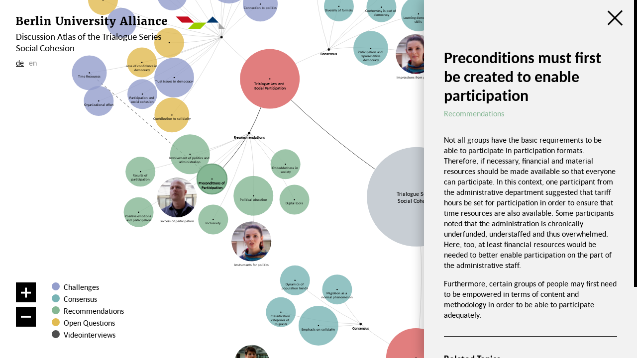

--- FILE ---
content_type: text/html; charset=UTF-8
request_url: https://viz.governance-platform.org/en/trialogue-series-social-cohesion/trialogue-law-and-social-participation/recommendations/basic-requirements-of-participation/
body_size: 58726
content:
<!DOCTYPE html><html lang="en"><head><meta http-equiv="content-type" content="text/html; charset=utf-8"><title>Preconditions of Participation</title><meta name="format-detection" content="telephone=no"><meta name="msapplication-tap-highlight" content="no"><meta name="apple-mobile-web-app-title" content="Discussion Atlas"><meta name="apple-mobile-web-app-capable" content="yes"><meta name="viewport" content="width=device-width, initial-scale=1.0, user-scalable=no"><meta property="og:title" content="Preconditions of Participation"><meta property="og:site_name" content="Discussion Atlas der Berlin Governance Platform"><meta property="og:url" content="https://viz.governance-platform.org/en/trialogue-series-social-cohesion/trialogue-law-and-social-participation/recommendations/basic-requirements-of-participation/"><meta property="og:type" content="website"><meta name="twitter:title" content="Preconditions of Participation"><meta name="twitter:card" content="summary"><meta name="description" content="This discussion atlas illustrates the discussion results of the three-part trialogue series "Social Cohesion", which took place within the framework of the Research Forum Social …"><meta name="atlas:title" content="Trialogue Series Social Cohesion – Discussion Atlas"><meta name="atlas:base" content="/en/trialogue-series-social-cohesion/"><meta name="msapplication-TileColor" content="#fff"><meta name="msapplication-TileImage" content="/site/assets/favicons/favicon-326.png"><link rel="mask-icon" href="/site/assets/favicons/favicon.svg" color="#f00"><link rel="icon" href="/site/assets/favicons/favicon-32.png" sizes="32x32"><link rel="icon" href="/site/assets/favicons/favicon-192.png" sizes="192x192"><link rel="apple-touch-icon" href="/site/assets/favicons/favicon-180.png">	 <link rel="stylesheet" type="text/css" href="/site/assets/dist/main.css?1675430662"> 	<style type="text/css">body:before{display:none!important;}</style></head><body class="template--node page--1761 atlas--1697"><header class="ui ui--top ui--left header"><a href="/en/trialogue-series-social-cohesion/" data-router class="logo logo--header"><div class="header__logo">
						<?xml version="1.0" encoding="UTF-8"?>

<svg xmlns="http://www.w3.org/2000/svg" xmlns:xlink="http://www.w3.org/1999/xlink" height="112" viewBox="0 0 1820 112" width="1820">
  <mask id="a" fill="#fff">
    <path d="m0 .065h61.7817v71.343h-61.7817z" fill="#fff" fill-rule="evenodd"></path>
  </mask>
  <mask id="b" fill="#fff">
    <path d="m.4766.424h27.609v78.9846h-27.609z" fill="#fff" fill-rule="evenodd"></path>
  </mask>
  <mask id="c" fill="#fff">
    <path d="m.6982.424h27.609v78.9846h-27.609z" fill="#fff" fill-rule="evenodd"></path>
  </mask>
  <mask id="d" fill="#fff">
    <path d="m.5146.424h27.609v78.9846h-27.609z" fill="#fff" fill-rule="evenodd"></path>
  </mask>
  <mask id="e" fill="#fff">
    <path d="m.5445.424h27.609v78.9846h-27.609z" fill="#fff" fill-rule="evenodd"></path>
  </mask>
  <g fill="none" fill-rule="evenodd" transform="translate(0 -1)">
    <path d="m1392.5582 5.8812v.001l53.347 53.347h53.346 53.343l-53.343-53.347v-.001z" fill="#c50e1f"></path>
    <path d="m1552.5945 59.2303v-.001z" fill="#fff"></path>
    <path d="m1499.2506 112.576h.001 53.343 53.346l53.344-53.348h-53.344-53.346z" fill="#9c0"></path>
    <path d="m1765.9808 59.2303v53.346h53.348l-53.348-53.347z" fill="#a3a3a3"></path>
    <path d="m1659.285 59.2303h.001v-.001z" fill="#fff"></path>
    <path d="m1712.6329 5.8812-53.349 53.348h53.349 53.348l-53.348-53.347h.001-.001z" fill="#00376c"></path>
    <g fill="#000" transform="translate(0 .576)">
      <path d="m30.5157 30.627c3.719 0 6.422-1.105 8.109-3.315 1.688-2.211 2.532-5.452 2.532-9.72 0-3.964-.907-6.86-2.719-8.69-1.813-1.829-4.781-2.744-8.906-2.744-.969 0-2.149.074-3.539.221-1.391.146-2.384.282-2.977.408v23.658c1.188.121 3.687.182 7.5.182zm.047 34.5c4.875 0 8.414-1.223 10.617-3.667 2.203-2.445 3.305-5.972 3.305-10.581 0-3.176-.462-5.707-1.383-7.591-.922-1.884-2.344-3.254-4.266-4.11-1.922-.857-4.429-1.285-7.523-1.285h-8.344v26.404c1 .553 3.531.83 7.594.83zm-23.25-1.477v-55.229l-7.219-1.271v-7.085h14.719 8.391 6.796c6.75 0 12.086.616 16.008 1.847 3.922 1.233 6.703 2.996 8.344 5.291 1.641 2.297 2.461 5.178 2.461 8.645 0 3.072-.656 5.816-1.969 8.234-1.312 2.418-3.125 4.379-5.437 5.885-2.313 1.506-4.953 2.486-7.922 2.941 4.062 0 7.617.652 10.664 1.953 3.047 1.303 5.414 3.202 7.101 5.697 1.688 2.495 2.532 5.478 2.532 8.95 0 14.6-10.235 21.9-30.704 21.9h-8.062-7.922-15.094v-6.558z" mask="url(#a)" transform="translate(0 8)"></path>
      <path d="m102.5675 46.5488.047-3.37c0-3.343-.563-5.938-1.688-7.783-1.125-1.846-3.031-2.769-5.718-2.769-1.782 0-3.298.388-4.547 1.164-1.25.776-2.25 2.186-3 4.233-.75 2.046-1.172 4.888-1.266 8.525zm-28.57-8.002c2.172-4.042 5.226-7.14 9.164-9.296 3.937-2.155 8.5-3.233 13.687-3.233 6.594 0 11.649 1.538 15.164 4.614 3.516 3.076 5.351 7.489 5.508 13.239 0 3.997-.234 7.03-.703 9.1h-30.281c.375 5.75 1.788 10.015 4.242 12.797 2.453 2.781 5.711 4.172 9.773 4.172 2.344 0 4.789-.407 7.336-1.219 2.547-.813 4.618-1.735 6.211-2.766l2.719 5.814c-1.094 1.156-2.711 2.328-4.852 3.515-2.14 1.187-4.593 2.179-7.359 2.976s-5.539 1.195-8.32 1.195c-5.813 0-10.625-1.107-14.438-3.323-3.813-2.215-6.617-5.306-8.414-9.272-1.797-3.967-2.695-8.615-2.695-13.944 0-5.538 1.085-10.328 3.258-14.369z"></path>
      <path d="m132.9556 72.5723v-35.023l-5.672-1.875v-7.407l15.703-2.156h.235l2.765 2.063v2.718l-.234 7.407h.234c.437-1.407 1.43-3.078 2.977-5.016s3.523-3.633 5.929-5.086 5.031-2.18 7.875-2.18c.781 0 1.492.073 2.133.217.64.145 1.149.328 1.524.552v16.389c-1.094-.897-2.212-1.551-3.352-1.962-1.141-.412-2.524-.618-4.148-.618-2.313 0-4.438.29-6.375.866-1.938.576-3.407 1.296-4.406 2.16v28.906l11.062.939v5.942h-32.437v-5.986z"></path>
      <path d="m177.9527 72.1895v-62.25l-6.891-1.219v-5.765l18.938-2.297h.234l2.813 2.062v69.469l6.328.937v6.282h-27.703v-6.282z"></path>
      <path d="m5.5626 5.0176c.703-1.406 1.734-2.523 3.094-3.352 1.359-.827 2.976-1.242 4.851-1.242h.047c1.781 0 3.305.36 4.571 1.078 1.265.72 2.233 1.672 2.906 2.86.672 1.188 1.008 2.5 1.008 3.937 0 2.688-.813 4.883-2.438 6.586-1.625 1.704-3.954 2.555-6.984 2.555h-.047c-1.563 0-2.953-.344-4.172-1.031s-2.172-1.618-2.859-2.789c-.688-1.172-1.032-2.492-1.032-3.961 0-1.688.352-3.235 1.055-4.641zm1.242 67.172v-36l-6.328-1.922v-7.172l18.469-2.344h.234l2.906 2.063v45.422l6 .89v6.282h-27.562v-6.282z" mask="url(#b)" transform="translate(208)"></path>
      <path d="m251.3658 72.5059v-34.966l-5.766-1.816v-7.738l16.922-2.156h.235l2.578 2.063v3.422l-.094 2.156c2.218-2.063 5.054-3.82 8.508-5.274 3.452-1.453 6.976-2.179 10.57-2.179 3.875 0 6.929.683 9.164 2.049 2.234 1.365 3.844 3.551 4.828 6.558.985 3.008 1.477 7.089 1.477 12.244v25.546l5.625.818v6.175h-26.063v-6.085l4.922-.862v-25.482c0-3.025-.203-5.385-.609-7.081-.407-1.696-1.141-2.941-2.203-3.736-1.063-.794-2.594-1.191-4.594-1.191-1.813 0-3.618.406-5.414 1.216-1.797.809-3.336 1.76-4.617 2.852v33.422l5.437.862v6.085h-26.343v-6.085z"></path>
      <path d="m351.5284 16.228-6.094-1.338v-6.826h30.469v6.826l-7.922 1.384v34.884c0 7.352 1.25 12.797 3.75 16.334 2.5 3.538 6.281 5.307 11.344 5.307 4.999 0 8.703-1.877 11.109-5.629 2.407-3.754 3.61-9.014 3.61-15.781v-35.161l-8.063-1.338v-6.826h24.563v6.826l-6.328 1.338v34.432c0 6.656-1.149 12.134-3.446 16.432-2.297 4.299-5.461 7.433-9.492 9.406-4.031 1.971-8.735 2.957-14.109 2.957-6.72 0-12.235-1.017-16.547-3.051-4.313-2.033-7.532-5.221-9.656-9.566-2.126-4.345-3.188-9.998-3.188-16.963z"></path>
      <path d="m425.6304 72.5059v-34.966l-5.766-1.816v-7.738l16.922-2.156h.235l2.578 2.063v3.422l-.094 2.156c2.218-2.063 5.054-3.82 8.508-5.274 3.452-1.453 6.976-2.179 10.57-2.179 3.875 0 6.929.683 9.164 2.049 2.234 1.365 3.844 3.551 4.828 6.558.985 3.008 1.477 7.089 1.477 12.244v25.546l5.625.818v6.175h-26.063v-6.085l4.922-.862v-25.482c0-3.025-.203-5.385-.609-7.081-.407-1.696-1.141-2.941-2.203-3.736-1.063-.794-2.594-1.191-4.594-1.191-1.813 0-3.618.406-5.414 1.216-1.797.809-3.336 1.76-4.617 2.852v33.422l5.437.862v6.085h-26.343v-6.085z"></path>
      <path d="m5.7842 5.0176c.703-1.406 1.734-2.523 3.094-3.352 1.359-.827 2.976-1.242 4.851-1.242h.047c1.781 0 3.305.36 4.571 1.078 1.265.72 2.233 1.672 2.906 2.86.672 1.188 1.008 2.5 1.008 3.937 0 2.688-.813 4.883-2.438 6.586-1.625 1.704-3.954 2.555-6.984 2.555h-.047c-1.563 0-2.953-.344-4.172-1.031s-2.172-1.618-2.859-2.789c-.688-1.172-1.032-2.492-1.032-3.961 0-1.688.352-3.235 1.055-4.641zm1.242 67.172v-36l-6.328-1.922v-7.172l18.469-2.344h.234l2.906 2.063v45.422l6 .89v6.282h-27.562v-6.282z" mask="url(#c)" transform="translate(488)"></path>
      <path d="m520.3043 32.2051v-6.141h27.234v6.141l-6.328 1.2 8.063 24.548 2.718 9.551 2.251-9.367 7.734-24.779-6-1.153v-6.141h22.031v6.141l-4.875 1.153-17.437 46.05h-12.422l-19.031-46.003z"></path>
      <path d="m613.1641 46.5488.047-3.37c0-3.343-.563-5.938-1.688-7.783-1.125-1.846-3.031-2.769-5.718-2.769-1.782 0-3.298.388-4.547 1.164-1.25.776-2.25 2.186-3 4.233-.75 2.046-1.172 4.888-1.266 8.525zm-28.57-8.002c2.172-4.042 5.226-7.14 9.164-9.296 3.937-2.155 8.5-3.233 13.687-3.233 6.594 0 11.649 1.538 15.164 4.614 3.516 3.076 5.351 7.489 5.508 13.239 0 3.997-.234 7.03-.703 9.1h-30.281c.375 5.75 1.788 10.015 4.242 12.797 2.453 2.781 5.711 4.172 9.773 4.172 2.344 0 4.789-.407 7.336-1.219 2.547-.813 4.618-1.735 6.211-2.766l2.719 5.814c-1.094 1.156-2.711 2.328-4.852 3.515-2.14 1.187-4.593 2.179-7.359 2.976s-5.539 1.195-8.32 1.195c-5.813 0-10.625-1.107-14.438-3.323-3.813-2.215-6.617-5.306-8.414-9.272-1.797-3.967-2.695-8.615-2.695-13.944 0-5.538 1.085-10.328 3.258-14.369z"></path>
      <path d="m643.5528 72.5723v-35.023l-5.672-1.875v-7.407l15.703-2.156h.235l2.765 2.063v2.718l-.234 7.407h.234c.438-1.407 1.43-3.078 2.977-5.016s3.523-3.633 5.929-5.086c2.407-1.453 5.032-2.18 7.875-2.18.781 0 1.493.073 2.133.217.64.145 1.149.328 1.524.552v16.389c-1.094-.897-2.211-1.551-3.352-1.962-1.141-.412-2.524-.618-4.148-.618-2.313 0-4.438.29-6.375.866-1.938.576-3.407 1.296-4.406 2.16v28.906l11.062.939v5.942h-32.437v-5.986z"></path>
      <path d="m695.6544 63.3447 2.391 6.939c.468.743 1.539 1.417 3.211 2.025 1.671.608 3.398.912 5.179.912 2.719 0 4.719-.545 6-1.635s1.922-2.5 1.922-4.232c0-1.283-.492-2.433-1.476-3.447-.985-1.016-2.282-1.934-3.891-2.754-1.61-.822-3.961-1.905-7.055-3.248l-2.437-1.075c-4.376-1.851-7.617-4.039-9.727-6.561-2.109-2.523-3.164-5.725-3.164-9.607 0-2.806.859-5.314 2.578-7.524 1.719-2.209 4.179-3.948 7.383-5.217 3.203-1.268 6.977-1.903 11.32-1.903 2.969 0 5.516.187 7.641.562s4.469.891 7.031 1.547c1.375.406 2.469.673 3.281.797v12.312h-8.437l-2.438-6.539c-.344-.653-1.117-1.231-2.32-1.735s-2.633-.757-4.289-.757c-2.5 0-4.422.508-5.766 1.523-1.343 1.015-2.015 2.344-2.015 3.986 0 1.374.429 2.546 1.289 3.517.859.969 1.937 1.791 3.234 2.463s3.133 1.5 5.508 2.484l2.203.896c3.406 1.434 6.235 2.831 8.485 4.188 2.25 1.359 4.117 3.083 5.601 5.174 1.484 2.09 2.227 4.612 2.227 7.568 0 2.926-.797 5.553-2.391 7.883-1.594 2.328-4.039 4.172-7.336 5.531s-7.367 2.037-12.211 2.037c-3.375 0-6.445-.289-9.211-.867-2.765-.578-5.679-1.335-8.742-2.272-.625-.219-1.484-.469-2.578-.75v-12.221z"></path>
      <path d="m5.6006 5.0176c.703-1.406 1.734-2.523 3.094-3.352 1.359-.827 2.976-1.242 4.851-1.242h.047c1.781 0 3.305.36 4.571 1.078 1.265.72 2.233 1.672 2.906 2.86.672 1.188 1.008 2.5 1.008 3.937 0 2.688-.813 4.883-2.438 6.586-1.625 1.704-3.954 2.555-6.984 2.555h-.047c-1.563 0-2.953-.344-4.172-1.031s-2.172-1.618-2.859-2.789c-.688-1.172-1.032-2.492-1.032-3.961 0-1.688.352-3.235 1.055-4.641zm1.242 67.172v-36l-6.328-1.922v-7.172l18.469-2.344h.234l2.906 2.063v45.422l6 .89v6.282h-27.562v-6.282z" mask="url(#d)" transform="translate(737)"></path>
      <path d="m771.4268 33.9863v-5.484c.75-.295 1.812-.755 3.188-1.379 1.374-.624 2.14-1.002 2.296-1.134 1.188-1.215 2.187-2.808 3-4.778.563-1.281 1.172-2.89 1.829-4.828.656-1.938 1.202-3.695 1.64-5.272h8.672l.422 14.953h14.062v7.922h-13.968v24.943c0 3.62.086 6.121.257 7.502.172 1.38.555 2.278 1.149 2.692.593.415 1.64.621 3.14.621h.047c2.656 0 5.578-.453 8.766-1.362h.047l2.016 5.76c-1.125.908-2.665 1.764-4.618 2.567-1.953.801-4.125 1.46-6.515 1.974-2.391.515-4.711.772-6.961.772h-.094c-4.25 0-7.414-.944-9.492-2.83-2.079-1.887-3.117-4.809-3.117-8.768v-33.871z"></path>
      <path d="m820.838 90.5508c.437.293 1.375.562 2.813.812 1.437.249 2.749.374 3.937.374 3.063 0 5.625-.954 7.688-2.859 2.062-1.906 3.968-5.062 5.718-9.47h-5.953l-17.531-45.984-4.266-1.219v-6.14h27.891v6.14l-6.609 1.219 8.015 26.063 2.859 9.937 2.391-9.937 7.453-26.157-5.812-1.125v-6.14h21.515v6.14l-4.5 1.116c-2.75 8.458-6.016 18.078-9.796 28.859-3.782 10.782-5.97 16.824-6.563 18.125-1.875 5.05-3.828 9.194-5.859 12.432-2.032 3.237-4.383 5.708-7.055 7.412s-5.805 2.556-9.399 2.556c-1.25 0-2.57-.086-3.96-.257-1.391-.172-2.384-.398-2.977-.679z"></path>
      <path d="m946.8751 53.1113-8.484-28.562-1.454-6.506-1.453 6.506-8.062 28.562zm-37.031 18.803 21.656-63.85h16.547l21.797 63.897 5.437 1.166v6.281h-29.672v-6.281l6.75-1.219-3.375-11.578h-23.578l-3.281 11.765 7.453 1.032v6.281h-25.266l-.093-6.281z"></path>
      <path d="m988.4976 72.1895v-62.25l-6.891-1.219v-5.765l18.938-2.297h.234l2.813 2.062v69.469l6.328.937v6.282h-27.703v-6.282z"></path>
      <path d="m1025.0206 72.1895v-62.25l-6.891-1.219v-5.765l18.938-2.297h.234l2.813 2.062v69.469l6.328.937v6.282h-27.703v-6.282z"></path>
      <path d="m5.6305 5.0176c.703-1.406 1.734-2.523 3.094-3.352 1.359-.827 2.976-1.242 4.851-1.242h.047c1.781 0 3.305.36 4.571 1.078 1.265.72 2.233 1.672 2.906 2.86.671 1.188 1.008 2.5 1.008 3.937 0 2.688-.813 4.883-2.438 6.586-1.625 1.704-3.954 2.555-6.984 2.555h-.047c-1.563 0-2.953-.344-4.172-1.031s-2.172-1.618-2.859-2.789c-.688-1.172-1.032-2.492-1.032-3.961 0-1.688.352-3.235 1.055-4.641zm1.242 67.172v-36l-6.328-1.922v-7.172l18.469-2.344h.234l2.906 2.063v45.422l6 .89v6.282h-27.562v-6.282z" mask="url(#e)" transform="translate(1055)"></path>
      <path d="m1121.9659 51.7988c-5.219 0-8.993.922-11.32 2.766-2.328 1.843-3.493 4.187-3.493 7.031 0 2.875.664 5.086 1.993 6.633 1.328 1.547 3.117 2.32 5.367 2.32 1.094 0 2.367-.284 3.82-.854 1.453-.568 2.664-1.284 3.633-2.145zm0-7.879c0-1.901-.258-3.409-.773-4.524-.516-1.117-1.461-1.952-2.836-2.511-1.376-.557-3.345-.836-5.907-.836-3.187 0-6.07.291-8.648.871-2.578.581-5.164 1.336-7.758 2.266h-.047l-3.047-5.668c1.032-.875 2.743-1.899 5.133-3.071 2.391-1.171 5.187-2.203 8.391-3.093 3.203-.891 6.476-1.336 9.82-1.336 5 0 8.93.618 11.789 1.853 2.86 1.235 4.899 3.192 6.117 5.87 1.219 2.679 1.829 6.295 1.829 10.849v27.366h5.109v5.953c-1.594.344-3.594.688-6 1.032-2.407.342-4.516.514-6.328.514-1.657 0-2.93-.148-3.821-.445-.89-.297-1.523-.828-1.898-1.594-.375-.765-.563-1.883-.563-3.35v-1.454c-1.531 1.806-3.609 3.398-6.234 4.777-2.625 1.378-5.641 2.066-9.047 2.066-3 0-5.742-.619-8.226-1.859-2.485-1.238-4.461-3.067-5.93-5.484-1.469-2.416-2.203-5.334-2.203-8.754 0-5.9 2.749-10.348 8.25-13.344 5.5-2.998 13.109-4.496 22.828-4.496z"></path>
      <path d="m1155.8893 72.5059v-34.966l-5.766-1.816v-7.738l16.922-2.156h.235l2.578 2.063v3.422l-.094 2.156c2.218-2.063 5.054-3.82 8.508-5.274 3.452-1.453 6.976-2.179 10.57-2.179 3.875 0 6.929.683 9.164 2.049 2.234 1.365 3.844 3.551 4.828 6.558.985 3.008 1.477 7.089 1.477 12.244v25.546l5.625.818v6.175h-26.063v-6.085l4.922-.862v-25.482c0-3.025-.203-5.385-.609-7.081-.407-1.696-1.141-2.941-2.203-3.736-1.063-.794-2.594-1.191-4.594-1.191-1.813 0-3.618.406-5.414 1.216-1.797.809-3.336 1.76-4.617 2.852v33.422l5.437.862v6.085h-26.343v-6.085z"></path>
      <path d="m1251.1779 26.5566c1.844.359 3.875.852 6.094 1.477 1.531.468 2.702.766 3.515.89l-.656 15.875h-9.422l-2.437-9.427c-.313-.851-.922-1.482-1.828-1.894-.907-.41-1.985-.616-3.235-.616-6.5 0-9.75 5.931-9.75 17.796 0 4.316.516 7.928 1.547 10.836 1.031 2.907 2.468 5.073 4.313 6.497 1.843 1.424 3.968 2.136 6.375 2.136 2.687 0 5.062-.33 7.125-.988 2.062-.66 3.968-1.517 5.718-2.571l2.579 5.435c-.938 1.063-2.36 2.172-4.266 3.328s-4.149 2.132-6.727 2.929-5.273 1.195-8.086 1.195c-5.625 0-10.281-1.106-13.968-3.32-3.688-2.213-6.415-5.264-8.18-9.152-1.766-3.889-2.665-8.406-2.695-13.551 0-5.384 1.132-10.147 3.398-14.29s5.477-7.366 9.633-9.669 8.984-3.455 14.484-3.455c2.469 0 4.625.18 6.469.539"></path>
      <path d="m1301.0763 46.5488.047-3.37c0-3.343-.563-5.938-1.688-7.783-1.125-1.846-3.031-2.769-5.718-2.769-1.782 0-3.298.388-4.547 1.164-1.25.776-2.25 2.186-3 4.233-.75 2.046-1.172 4.888-1.266 8.525zm-28.57-8.002c2.172-4.042 5.226-7.14 9.164-9.296 3.937-2.155 8.5-3.233 13.687-3.233 6.594 0 11.649 1.538 15.164 4.614 3.516 3.076 5.351 7.489 5.508 13.239 0 3.997-.234 7.03-.703 9.1h-30.281c.375 5.75 1.788 10.015 4.242 12.797 2.453 2.781 5.711 4.172 9.773 4.172 2.344 0 4.789-.407 7.336-1.219 2.547-.813 4.618-1.735 6.211-2.766l2.719 5.814c-1.094 1.156-2.711 2.328-4.852 3.515-2.14 1.187-4.593 2.179-7.359 2.976s-5.539 1.195-8.32 1.195c-5.813 0-10.625-1.107-14.438-3.323-3.813-2.215-6.617-5.306-8.414-9.272-1.797-3.967-2.695-8.615-2.695-13.944 0-5.538 1.085-10.328 3.258-14.369z"></path>
    </g>
  </g></svg>
						
					</div>

				<span class="logo__icon"></span>
				<span class="logo__text">Discussionatlas</span>
				<span class="logo__subline">Discussion Atlas of the Trialogue Series Social Cohesion</span>
			</a>
				<ul class="languageswitch">


					<li class="languageswitch__item"><a href="/trialogreihe-social-cohesion/recht-partizipation-und-teilhabe/handlungempfehlungen-massnahmen/grundvoraussetzungen-von-beteiligung/">de</a></li>


					<li class="languageswitch__item">en</li>
			</ul>	</header>

<main class="main">	<style>
		:root {
		 --theme--1706--color: #949ecc;
		 --theme--1706--color--highlight: #808ab8;
		 --theme--1709--color: #78b4b5;
		 --theme--1709--color--highlight: #64a0a1;
		 --theme--1710--color: #85b794;
		 --theme--1710--color--highlight: #71a380;
		 --theme--1734--color: #e1bb51;
		 --theme--1734--color--highlight: #cda73d;
		 --theme--1783--color: #4f4f4f;
		 --theme--1783--color--highlight: #3b3b3b;		}
	</style>




<svg class="atlas " data-nodes='{"pwid":1697,"title":"Trialogue Series Social Cohesion","depth":1,"url":"\/en\/trialogue-series-social-cohesion\/#start","weight":1,"radius":null,"context":null,"relations":[],"themes":[],"position":{"x":null,"y":null},"isEditable":false,"isDetached":false,"children":[{"pwid":1700,"title":"Trialogue Social Cohesion, Migration and Diversity","depth":2,"url":"\/en\/trialogue-series-social-cohesion\/trialogue-social-cohesion-migration-and-diversity\/","weight":3,"radius":120,"context":null,"relations":[],"themes":[],"position":{"x":-2.66,"y":648.36},"isEditable":true,"isDetached":false,"children":[{"pwid":1702,"title":"Challenges","depth":3,"url":"\/en\/trialogue-series-social-cohesion\/trialogue-social-cohesion-migration-and-diversity\/challenges\/","weight":1,"radius":5,"context":null,"relations":[],"themes":[],"position":{"x":-52.13,"y":861.55},"isEditable":true,"isDetached":false,"children":[{"pwid":1845,"title":"Role of Academia","depth":4,"url":"\/en\/trialogue-series-social-cohesion\/trialogue-social-cohesion-migration-and-diversity\/challenges\/role-of-academia\/","weight":1,"radius":"","context":null,"relations":[],"themes":[1706],"position":{"x":-411.75,"y":1064.95},"isEditable":true,"isDetached":false,"children":[{"pwid":1798,"title":"Impressions Transforming Solidarities","depth":5,"url":"\/en\/trialogue-series-social-cohesion\/trialogue-social-cohesion-migration-and-diversity\/challenges\/role-of-academia\/impressions-transforming-solidarities\/","weight":2,"radius":"","context":null,"relations":[1719],"themes":[1706,1783],"position":{"x":-358.01,"y":1226.39},"isEditable":true,"isDetached":false,"children":[],"image":"\/site\/assets\/files\/1798\/screenshot_trsol_-_eindrucke-1.500x500.png"},{"pwid":1823,"title":"Impressions Museums &amp; Society","depth":5,"url":"\/en\/trialogue-series-social-cohesion\/trialogue-social-cohesion-migration-and-diversity\/challenges\/role-of-academia\/impressions-museums-society\/","weight":2,"radius":"","context":null,"relations":[],"themes":[1783,1706],"position":{"x":-700.6,"y":1133.52},"isEditable":true,"isDetached":false,"children":[],"image":"\/site\/assets\/files\/1823\/eindrucke_museums.500x500.png"},{"pwid":1824,"title":"Impressions from civil society","depth":5,"url":"\/en\/trialogue-series-social-cohesion\/trialogue-social-cohesion-migration-and-diversity\/challenges\/role-of-academia\/impressions-from-civil-society\/","weight":2,"radius":"","context":null,"relations":[1736],"themes":[1783,1706],"position":{"x":-728.12,"y":948.59},"isEditable":true,"isDetached":false,"children":[],"image":"\/site\/assets\/files\/1824\/tr1_eindrucke_zivilgesellschaft.500x500.png"},{"pwid":1826,"title":"Impressions from politics","depth":5,"url":"\/en\/trialogue-series-social-cohesion\/trialogue-social-cohesion-migration-and-diversity\/challenges\/role-of-academia\/impressions-from-politics\/","weight":1.5,"radius":"","context":null,"relations":[1775,1737],"themes":[1783,1706],"position":{"x":-551.01,"y":1187.14},"isEditable":true,"isDetached":false,"children":[],"image":"\/site\/assets\/files\/1826\/tr1_eindrucke_politik.500x500.png"},{"pwid":1844,"title":"Impressions RePLITO","depth":5,"url":"\/en\/trialogue-series-social-cohesion\/trialogue-social-cohesion-migration-and-diversity\/challenges\/role-of-academia\/impressions-replito\/","weight":2,"radius":"","context":null,"relations":[],"themes":[1783,1706],"position":{"x":-590.45,"y":1011.01},"isEditable":true,"isDetached":false,"children":[],"image":"\/site\/assets\/files\/1844\/tr1_eindrucke_replito.500x500.png"}],"image":null},{"pwid":1737,"title":"Promotion of solidarity","depth":4,"url":"\/en\/trialogue-series-social-cohesion\/trialogue-social-cohesion-migration-and-diversity\/challenges\/promotion-of-solidarity\/","weight":1,"radius":"","context":null,"relations":[1720,1727,1730,1778,1726,1703],"themes":[1734,1706],"position":{"x":100.41,"y":1027.08},"isEditable":true,"isDetached":false,"children":[],"image":null},{"pwid":1775,"title":"Conditions of peaceful coexistence","depth":4,"url":"\/en\/trialogue-series-social-cohesion\/trialogue-social-cohesion-migration-and-diversity\/challenges\/conditions-of-peaceful-coexistence\/","weight":1,"radius":"","context":null,"relations":[1726,1730,1737,1703],"themes":[1734,1706],"position":{"x":247.42,"y":974.74},"isEditable":true,"isDetached":false,"children":[],"image":null},{"pwid":1776,"title":"Private education offers","depth":4,"url":"\/en\/trialogue-series-social-cohesion\/trialogue-social-cohesion-migration-and-diversity\/challenges\/private-education-offers\/","weight":2,"radius":"","context":null,"relations":[],"themes":[1734,1710],"position":{"x":-418.63,"y":872.42},"isEditable":true,"isDetached":false,"children":[],"image":null},{"pwid":1736,"title":"Solidarity despite differences","depth":4,"url":"\/en\/trialogue-series-social-cohesion\/trialogue-social-cohesion-migration-and-diversity\/challenges\/solidarity-despite-differences\/","weight":2,"radius":"","context":null,"relations":[1730],"themes":[1734,1706],"position":{"x":-225.95,"y":1277.18},"isEditable":true,"isDetached":false,"children":[],"image":null},{"pwid":1797,"title":"Challenges Transforming Solidarities","depth":4,"url":"\/en\/trialogue-series-social-cohesion\/trialogue-social-cohesion-migration-and-diversity\/challenges\/challenges-transforming-solidarities\/","weight":1,"radius":"","context":null,"relations":[1737,1775,1736,1719],"themes":[],"position":{"x":78.51,"y":1223.42},"isEditable":true,"isDetached":false,"children":[],"image":"\/site\/assets\/files\/1797\/screenshot_trsol-_herausforderungen.500x500.png"},{"pwid":1831,"title":"Challenges, Politics","depth":4,"url":"\/en\/trialogue-series-social-cohesion\/trialogue-social-cohesion-migration-and-diversity\/challenges\/challenges-politics\/","weight":1,"radius":"","context":null,"relations":[1719,1730,1726,1703,1728],"themes":[1706,1783],"position":{"x":384.36,"y":1107.04},"isEditable":true,"isDetached":false,"children":[],"image":"\/site\/assets\/files\/1831\/tr1_herausforderungen_politik.500x500.png"},{"pwid":1828,"title":"Conceptual Issues, RePLITO","depth":4,"url":"\/en\/trialogue-series-social-cohesion\/trialogue-social-cohesion-migration-and-diversity\/challenges\/conceptual-issues-replito\/","weight":2,"radius":"","context":null,"relations":[],"themes":[1706,1783,1710],"position":{"x":-76.35,"y":1320.15},"isEditable":true,"isDetached":false,"children":[],"image":"\/site\/assets\/files\/1828\/tr1_herausforderungen_replito.500x500.png"},{"pwid":1703,"title":"Hidden and latent racism","depth":4,"url":"\/en\/trialogue-series-social-cohesion\/trialogue-social-cohesion-migration-and-diversity\/challenges\/hidden-and-latent-racism\/","weight":1,"radius":"","context":null,"relations":[1702,1720,1730,1778,1727,1779,1780,1737,1775],"themes":[1706],"position":{"x":213.11,"y":1129.89},"isEditable":true,"isDetached":false,"children":[{"pwid":1827,"title":"Challenges Museums &amp; Society","depth":5,"url":"\/en\/trialogue-series-social-cohesion\/trialogue-social-cohesion-migration-and-diversity\/challenges\/hidden-and-latent-racism\/challenges-museums-society\/","weight":1.5,"radius":"","context":null,"relations":[1718],"themes":[1706,1783],"position":{"x":285.14,"y":1288.49},"isEditable":true,"isDetached":false,"children":[],"image":"\/site\/assets\/files\/1827\/tr1_herausforderungen_museums.500x500.png"}],"image":null},{"pwid":1718,"title":"Potential vs. human right","depth":4,"url":"\/en\/trialogue-series-social-cohesion\/trialogue-social-cohesion-migration-and-diversity\/challenges\/potential-vs-human-right\/","weight":1.5,"radius":"","context":null,"relations":[1733],"themes":[1706,1710],"position":{"x":-516.66,"y":738.77},"isEditable":true,"isDetached":false,"children":[{"pwid":1829,"title":"Challenges, Business perspective","depth":5,"url":"\/en\/trialogue-series-social-cohesion\/trialogue-social-cohesion-migration-and-diversity\/challenges\/potential-vs-human-right\/challenges-business-perspective\/","weight":1.5,"radius":"","context":null,"relations":[1719],"themes":[1706,1783],"position":{"x":-661.76,"y":666},"isEditable":true,"isDetached":false,"children":[],"image":"\/site\/assets\/files\/1829\/tr1_herausforderungen_wirtschaft.500x500.png"}],"image":null},{"pwid":1719,"title":"Socio-political dimension","depth":4,"url":"\/en\/trialogue-series-social-cohesion\/trialogue-social-cohesion-migration-and-diversity\/challenges\/socio-political-dimension\/","weight":2,"radius":"","context":null,"relations":[1780],"themes":[1706,1709],"position":{"x":-619,"y":852.84},"isEditable":true,"isDetached":false,"children":[],"image":null},{"pwid":1720,"title":"Promoted Values vs. actual behaviour","depth":4,"url":"\/en\/trialogue-series-social-cohesion\/trialogue-social-cohesion-migration-and-diversity\/challenges\/values-vs-actual-behaviour\/","weight":1,"radius":"","context":null,"relations":[1737,1724,1723,1703],"themes":[1706],"position":{"x":-72.81,"y":1103.03},"isEditable":true,"isDetached":false,"children":[],"image":null},{"pwid":1722,"title":"Equality issues and national borders","depth":4,"url":"\/en\/trialogue-series-social-cohesion\/trialogue-social-cohesion-migration-and-diversity\/challenges\/equality-issues-and-national-borders\/","weight":2,"radius":"","context":null,"relations":[],"themes":[1706,1710],"position":{"x":-248.34,"y":863.13},"isEditable":true,"isDetached":false,"children":[],"image":null},{"pwid":1723,"title":"Different reception conditions","depth":4,"url":"\/en\/trialogue-series-social-cohesion\/trialogue-social-cohesion-migration-and-diversity\/challenges\/different-reception-conditions-for-refugees\/","weight":2,"radius":"","context":null,"relations":[1720],"themes":[1706],"position":{"x":-204.1,"y":1123.39},"isEditable":true,"isDetached":false,"children":[],"image":null},{"pwid":1724,"title":"Diversity Washing","depth":4,"url":"\/en\/trialogue-series-social-cohesion\/trialogue-social-cohesion-migration-and-diversity\/challenges\/diversity-washing\/","weight":2,"radius":"","context":null,"relations":[1720],"themes":[1706],"position":{"x":-170.98,"y":1011.51},"isEditable":true,"isDetached":false,"children":[],"image":null}],"image":null},{"pwid":1711,"title":"Consensus","depth":3,"url":"\/en\/trialogue-series-social-cohesion\/trialogue-social-cohesion-migration-and-diversity\/consense\/","weight":1,"radius":5,"context":null,"relations":[],"themes":[],"position":{"x":-224.77,"y":511.79},"isEditable":true,"isDetached":false,"children":[{"pwid":1730,"title":"Emphasis on solidarity","depth":4,"url":"\/en\/trialogue-series-social-cohesion\/trialogue-social-cohesion-migration-and-diversity\/consense\/emphasis-on-solidarity\/","weight":1,"radius":"","context":null,"relations":[1737,1720,1775,1703],"themes":[1709],"position":{"x":-394.59,"y":518.21},"isEditable":true,"isDetached":false,"children":[],"image":null},{"pwid":1731,"title":"Classification categories of migrants","depth":4,"url":"\/en\/trialogue-series-social-cohesion\/trialogue-social-cohesion-migration-and-diversity\/consense\/classification-categories-of-migrants\/","weight":2,"radius":"","context":null,"relations":[],"themes":[1709],"position":{"x":-545.62,"y":463.92},"isEditable":true,"isDetached":false,"children":[],"image":null},{"pwid":1732,"title":"Dynamics of population trends","depth":4,"url":"\/en\/trialogue-series-social-cohesion\/trialogue-social-cohesion-migration-and-diversity\/consense\/dynamics-of-population-trends\/","weight":2,"radius":"","context":null,"relations":[],"themes":[1709],"position":{"x":-488.85,"y":335.98},"isEditable":true,"isDetached":false,"children":[],"image":null},{"pwid":1733,"title":"Migration as a normal phenomenon","depth":4,"url":"\/en\/trialogue-series-social-cohesion\/trialogue-social-cohesion-migration-and-diversity\/consense\/migration-as-a-normal-phenomenon\/","weight":2,"radius":"","context":null,"relations":[],"themes":[1709],"position":{"x":-319.54,"y":372.64},"isEditable":true,"isDetached":false,"children":[],"image":null}],"image":null},{"pwid":1716,"title":"Recommendations","depth":3,"url":"\/en\/trialogue-series-social-cohesion\/trialogue-social-cohesion-migration-and-diversity\/recommendations\/","weight":1,"radius":5,"context":null,"relations":[],"themes":[],"position":{"x":261.34,"y":577.76},"isEditable":true,"isDetached":false,"children":[{"pwid":1825,"title":"Changing Migration Policies","depth":4,"url":"\/en\/trialogue-series-social-cohesion\/trialogue-social-cohesion-migration-and-diversity\/recommendations\/changing-migration-policies\/","weight":1,"radius":"","context":null,"relations":[1779,1719,1727],"themes":[1783,1710],"position":{"x":696.05,"y":496.24},"isEditable":true,"isDetached":false,"children":[],"image":"\/site\/assets\/files\/1825\/tr1_eindrucke_wirtschaft.500x500.png"},{"pwid":1717,"title":"Empowering civil society","depth":4,"url":"\/en\/trialogue-series-social-cohesion\/trialogue-social-cohesion-migration-and-diversity\/recommendations\/empowering-civil-society\/","weight":2,"radius":"","context":null,"relations":[],"themes":[1710],"position":{"x":636.41,"y":839.15},"isEditable":true,"isDetached":false,"children":[],"image":null},{"pwid":1725,"title":"Strengthening self-organization","depth":4,"url":"\/en\/trialogue-series-social-cohesion\/trialogue-social-cohesion-migration-and-diversity\/recommendations\/strengthening-self-organization\/","weight":1.5,"radius":"","context":null,"relations":[1717],"themes":[1710],"position":{"x":487.39,"y":858.61},"isEditable":true,"isDetached":false,"children":[{"pwid":1830,"title":"Recommendations Civil Society","depth":5,"url":"\/en\/trialogue-series-social-cohesion\/trialogue-social-cohesion-migration-and-diversity\/recommendations\/strengthening-self-organization\/recommendations-civil-society\/","weight":1.5,"radius":"","context":null,"relations":[1717],"themes":[1710,1706,1783],"position":{"x":594.43,"y":1000.17},"isEditable":true,"isDetached":false,"children":[],"image":"\/site\/assets\/files\/1830\/tr1_herausforderungen_zivilgesellschaft.500x500.png"}],"image":null},{"pwid":1726,"title":"Reflection on power asymmetries","depth":4,"url":"\/en\/trialogue-series-social-cohesion\/trialogue-social-cohesion-migration-and-diversity\/recommendations\/reflection-on-power-asymmetries\/","weight":1,"radius":"","context":null,"relations":[1737,1775,1703],"themes":[1710,1706],"position":{"x":435.86,"y":698.45},"isEditable":true,"isDetached":false,"children":[],"image":null},{"pwid":1727,"title":"Equal chances","depth":4,"url":"\/en\/trialogue-series-social-cohesion\/trialogue-social-cohesion-migration-and-diversity\/recommendations\/equal-chances\/","weight":1,"radius":"","context":null,"relations":[1737,1779,1703],"themes":[1710,1706],"position":{"x":444.69,"y":412.49},"isEditable":true,"isDetached":false,"children":[],"image":null},{"pwid":1728,"title":"Berlin Law on Participation","depth":4,"url":"\/en\/trialogue-series-social-cohesion\/trialogue-social-cohesion-migration-and-diversity\/recommendations\/berlin-law-on-participation\/","weight":2,"radius":"","context":null,"relations":[1703],"themes":[1710,1706],"position":{"x":767.7,"y":683.18},"isEditable":true,"isDetached":false,"children":[],"image":null},{"pwid":1729,"title":"Digitalization of services","depth":4,"url":"\/en\/trialogue-series-social-cohesion\/trialogue-social-cohesion-migration-and-diversity\/recommendations\/digitalization-of-services\/","weight":2,"radius":"","context":null,"relations":[],"themes":[1710],"position":{"x":611,"y":709.1},"isEditable":true,"isDetached":false,"children":[],"image":null},{"pwid":1778,"title":"Spaces for interaction","depth":4,"url":"\/en\/trialogue-series-social-cohesion\/trialogue-social-cohesion-migration-and-diversity\/recommendations\/spaces-for-interaction\/","weight":1,"radius":"","context":null,"relations":[1737,1730,1703],"themes":[1710],"position":{"x":282.93,"y":353.96},"isEditable":true,"isDetached":false,"children":[],"image":null},{"pwid":1779,"title":"Recognition of foreign certificates","depth":4,"url":"\/en\/trialogue-series-social-cohesion\/trialogue-social-cohesion-migration-and-diversity\/recommendations\/recognition-of-foreign-certificates\/","weight":2,"radius":"","context":null,"relations":[1703,1727],"themes":[1710,1706],"position":{"x":580.9,"y":379.37},"isEditable":true,"isDetached":false,"children":[],"image":null},{"pwid":1780,"title":"Inclusion instead of integration","depth":4,"url":"\/en\/trialogue-series-social-cohesion\/trialogue-social-cohesion-migration-and-diversity\/recommendations\/inclusion-instead-of-integration\/","weight":1,"radius":"","context":null,"relations":[1703,1779,1727,1775],"themes":[1710,1706],"position":{"x":511.31,"y":564.48},"isEditable":true,"isDetached":false,"children":[],"image":null}],"image":null}],"image":null},{"pwid":1698,"title":"Trialogue Law and Social Participation","depth":2,"url":"\/en\/trialogue-series-social-cohesion\/trialogue-law-and-social-participation\/","weight":1,"radius":120,"context":null,"relations":[],"themes":[],"position":{"x":-590.01,"y":-474.41},"isEditable":true,"isDetached":false,"children":[{"pwid":1738,"title":"Challenges","depth":3,"url":"\/en\/trialogue-series-social-cohesion\/trialogue-law-and-social-participation\/challenges\/","weight":1,"radius":5,"context":null,"relations":[],"themes":[],"position":{"x":-783.91,"y":-642.11},"isEditable":true,"isDetached":false,"children":[{"pwid":1742,"title":"Undemocratic Views and Participation","depth":4,"url":"\/en\/trialogue-series-social-cohesion\/trialogue-law-and-social-participation\/challenges\/dissatisfaction-with-democracy\/","weight":2,"radius":"","context":null,"relations":[1767],"themes":[1734,1706],"position":{"x":-994.41,"y":-619.69},"isEditable":true,"isDetached":false,"children":[],"image":null},{"pwid":1744,"title":"Contribution to solidarity","depth":4,"url":"\/en\/trialogue-series-social-cohesion\/trialogue-law-and-social-participation\/challenges\/contribution-to-solidarity\/","weight":1.5,"radius":"","context":null,"relations":[1767,1756],"themes":[1734,1706],"position":{"x":-983.53,"y":-328.96},"isEditable":true,"isDetached":false,"children":[],"image":null},{"pwid":1745,"title":"Constitutional change","depth":4,"url":"\/en\/trialogue-series-social-cohesion\/trialogue-law-and-social-participation\/challenges\/constitutional-change\/","weight":2,"radius":"","context":null,"relations":[1758],"themes":[1734,1706],"position":{"x":-1260.42,"y":-791.41},"isEditable":true,"isDetached":false,"children":[],"image":null},{"pwid":1746,"title":"Loss of confidence in democracy","depth":4,"url":"\/en\/trialogue-series-social-cohesion\/trialogue-law-and-social-participation\/challenges\/loss-of-confidence-in-democracy\/","weight":2,"radius":"","context":null,"relations":[1767],"themes":[1734,1706],"position":{"x":-1104.04,"y":-540.5},"isEditable":true,"isDetached":false,"children":[],"image":null},{"pwid":1743,"title":"Integrating citizens","depth":4,"url":"\/en\/trialogue-series-social-cohesion\/trialogue-law-and-social-participation\/challenges\/measurement-of-success\/","weight":2,"radius":"","context":null,"relations":[],"themes":[1734,1706],"position":{"x":-591.11,"y":-1110.27},"isEditable":true,"isDetached":false,"children":[],"image":null},{"pwid":1767,"title":"Trust issues in democracy","depth":4,"url":"\/en\/trialogue-series-social-cohesion\/trialogue-law-and-social-participation\/challenges\/trust-issues-in-democracy\/","weight":1,"radius":"","context":null,"relations":{"0":1756,"2":1766,"3":1773,"4":1768,"5":1746},"themes":[1706,1709],"position":{"x":-974.43,"y":-479.7},"isEditable":true,"isDetached":false,"children":[],"image":null},{"pwid":1747,"title":"(Non)binding nature of results","depth":4,"url":"\/en\/trialogue-series-social-cohesion\/trialogue-law-and-social-participation\/challenges\/in-binding-nature-of-results\/","weight":2,"radius":"","context":null,"relations":[1755,1772],"themes":[1706],"position":{"x":-618.14,"y":-915.59},"isEditable":true,"isDetached":false,"children":[],"image":null},{"pwid":1748,"title":"Diverse field of participants","depth":4,"url":"\/en\/trialogue-series-social-cohesion\/trialogue-law-and-social-participation\/challenges\/diverse-field-of-participants\/","weight":1,"radius":"","context":null,"relations":[1743,1760,1755],"themes":[1706],"position":{"x":-753.8,"y":-857.61},"isEditable":true,"isDetached":false,"children":[],"image":null},{"pwid":1749,"title":"Manipulation of participation formats","depth":4,"url":"\/en\/trialogue-series-social-cohesion\/trialogue-law-and-social-participation\/challenges\/manipulation-of-participation-formats\/","weight":2,"radius":"","context":null,"relations":[],"themes":[1706],"position":{"x":-985.9,"y":-974.85},"isEditable":true,"isDetached":false,"children":[],"image":null},{"pwid":1750,"title":"Strategic advantages","depth":4,"url":"\/en\/trialogue-series-social-cohesion\/trialogue-law-and-social-participation\/challenges\/strategic-advantages\/","weight":2,"radius":"","context":null,"relations":[],"themes":[1706],"position":{"x":-1138.59,"y":-924.72},"isEditable":true,"isDetached":false,"children":[],"image":null},{"pwid":1754,"title":"Organizational effort","depth":4,"url":"\/en\/trialogue-series-social-cohesion\/trialogue-law-and-social-participation\/challenges\/organizational-effort\/","weight":2,"radius":"","context":null,"relations":[1753],"themes":[1706],"position":{"x":-1277.75,"y":-385.58},"isEditable":true,"isDetached":false,"children":[],"image":null},{"pwid":1751,"title":"Prejudices against participation","depth":4,"url":"\/en\/trialogue-series-social-cohesion\/trialogue-law-and-social-participation\/challenges\/prejudices-against-participation\/","weight":2,"radius":"","context":null,"relations":[],"themes":[1706],"position":{"x":-883.7,"y":-1096.1},"isEditable":true,"isDetached":false,"children":[],"image":null},{"pwid":1755,"title":"Legitimation of participation formats","depth":4,"url":"\/en\/trialogue-series-social-cohesion\/trialogue-law-and-social-participation\/challenges\/legitimation-of-participation-formats\/","weight":2,"radius":"","context":null,"relations":[],"themes":[1706],"position":{"x":-759.65,"y":-991.74},"isEditable":true,"isDetached":false,"children":[],"image":null},{"pwid":1752,"title":"Connection to politics","depth":4,"url":"\/en\/trialogue-series-social-cohesion\/trialogue-law-and-social-participation\/challenges\/connection-to-politics\/","weight":1.5,"radius":"","context":null,"relations":[1747,1763],"themes":[1706],"position":{"x":-628.29,"y":-775.27},"isEditable":true,"isDetached":false,"children":[],"image":null},{"pwid":1756,"title":"Participation and social cohesion","depth":4,"url":"\/en\/trialogue-series-social-cohesion\/trialogue-law-and-social-participation\/challenges\/participation-and-social-cohesion\/","weight":2,"radius":"","context":null,"relations":[1767,1744],"themes":[1706],"position":{"x":-1102.43,"y":-413.19},"isEditable":true,"isDetached":false,"children":[],"image":null},{"pwid":1757,"title":"Participation paradox","depth":4,"url":"\/en\/trialogue-series-social-cohesion\/trialogue-law-and-social-participation\/challenges\/participation-paradox\/","weight":2,"radius":"","context":null,"relations":[],"themes":[1706],"position":{"x":-982.32,"y":-810.07},"isEditable":true,"isDetached":false,"children":[],"image":null},{"pwid":1753,"title":"Time Resources","depth":4,"url":"\/en\/trialogue-series-social-cohesion\/trialogue-law-and-social-participation\/challenges\/time-resources\/","weight":1.5,"radius":"","context":null,"relations":[1754,1761],"themes":[1706],"position":{"x":-1315.48,"y":-498.77},"isEditable":true,"isDetached":false,"children":[],"image":null},{"pwid":1758,"title":"Law and participation","depth":4,"url":"\/en\/trialogue-series-social-cohesion\/trialogue-law-and-social-participation\/challenges\/law-and-participation\/","weight":2,"radius":"","context":null,"relations":[1761],"themes":[1706],"position":{"x":-1186.03,"y":-700.12},"isEditable":true,"isDetached":false,"children":[],"image":null}],"image":null},{"pwid":1739,"title":"Recommendations","depth":3,"url":"\/en\/trialogue-series-social-cohesion\/trialogue-law-and-social-participation\/recommendations\/","weight":1,"radius":5,"context":null,"relations":[],"themes":[],"position":{"x":-672.95,"y":-256.35},"isEditable":true,"isDetached":false,"children":[{"pwid":1764,"title":"Digital tools","depth":4,"url":"\/en\/trialogue-series-social-cohesion\/trialogue-law-and-social-participation\/recommendations\/digital-tools\/","weight":2,"radius":"","context":null,"relations":[],"themes":[1710],"position":{"x":-491.19,"y":11.52},"isEditable":true,"isDetached":false,"children":[],"image":null},{"pwid":1765,"title":"Results of participation","depth":4,"url":"\/en\/trialogue-series-social-cohesion\/trialogue-law-and-social-participation\/recommendations\/results-of-participation\/","weight":2,"radius":"","context":null,"relations":[],"themes":[1710],"position":{"x":-1109.99,"y":-101.34},"isEditable":true,"isDetached":false,"children":[],"image":null},{"pwid":1766,"title":"Embeddedness in society","depth":4,"url":"\/en\/trialogue-series-social-cohesion\/trialogue-law-and-social-participation\/recommendations\/embeddedness-in-society\/","weight":2,"radius":"","context":null,"relations":[1768,1770],"themes":[1710],"position":{"x":-527.04,"y":-130.92},"isEditable":true,"isDetached":false,"children":[],"image":null},{"pwid":1763,"title":"Involvement of politics and administration","depth":4,"url":"\/en\/trialogue-series-social-cohesion\/trialogue-law-and-social-participation\/recommendations\/involvement-of-politics-and-administration\/","weight":1,"radius":"","context":null,"relations":[1772,1752,1761],"themes":[1710],"position":{"x":-910.82,"y":-171},"isEditable":true,"isDetached":false,"children":[],"image":null},{"pwid":1760,"title":"Inclusivity","depth":4,"url":"\/en\/trialogue-series-social-cohesion\/trialogue-law-and-social-participation\/recommendations\/inclusivity\/","weight":2,"radius":"","context":null,"relations":[1748],"themes":[1710],"position":{"x":-817.72,"y":91.16},"isEditable":true,"isDetached":false,"children":[],"image":null},{"pwid":1782,"title":"Success of participation","depth":4,"url":"\/en\/trialogue-series-social-cohesion\/trialogue-law-and-social-participation\/recommendations\/success-of-participation\/","weight":1,"radius":"","context":null,"relations":[1742,1767,1768],"themes":[1783,1710],"position":{"x":-963.04,"y":2.76},"isEditable":true,"isDetached":false,"children":[],"image":"\/site\/assets\/files\/1782\/wiedmann-1.500x500.jpg"},{"pwid":1761,"title":"Preconditions of Participation","depth":4,"url":"\/en\/trialogue-series-social-cohesion\/trialogue-law-and-social-participation\/recommendations\/basic-requirements-of-participation\/","weight":2,"radius":"","context":null,"relations":[1753,1763],"themes":[1710],"position":{"x":-822.38,"y":-71.66},"isEditable":true,"isDetached":false,"children":[],"image":null},{"pwid":1847,"title":"Political education","depth":4,"url":"\/en\/trialogue-series-social-cohesion\/trialogue-law-and-social-participation\/recommendations\/political-education\/","weight":1,"radius":"","context":null,"relations":[1767,1768],"themes":[1710,1709],"position":{"x":-656,"y":-4},"isEditable":true,"isDetached":false,"children":[{"pwid":1789,"title":"Instruments for politics","depth":5,"url":"\/en\/trialogue-series-social-cohesion\/trialogue-law-and-social-participation\/recommendations\/political-education\/instruments-for-politics\/","weight":1,"radius":"","context":null,"relations":[1756,1748,1746,1767],"themes":[1783,1710],"position":{"x":-663.93,"y":179.3},"isEditable":true,"isDetached":false,"children":[],"image":"\/site\/assets\/files\/1789\/trasnea-1.500x500.jpg"}],"image":null},{"pwid":1762,"title":"Positive emotions and participation","depth":4,"url":"\/en\/trialogue-series-social-cohesion\/trialogue-law-and-social-participation\/recommendations\/positive-emotions-and-participation\/","weight":2,"radius":"","context":null,"relations":[1768],"themes":[1710],"position":{"x":-1117.24,"y":61.9},"isEditable":true,"isDetached":false,"children":[],"image":null}],"image":null},{"pwid":1740,"title":"Consensus","depth":3,"url":"\/en\/trialogue-series-social-cohesion\/trialogue-law-and-social-participation\/consensus\/","weight":1,"radius":5,"context":null,"relations":[],"themes":[],"position":{"x":-352.99,"y":-592.55},"isEditable":true,"isDetached":false,"children":[{"pwid":1770,"title":"Continuity of formats","depth":4,"url":"\/en\/trialogue-series-social-cohesion\/trialogue-law-and-social-participation\/consensus\/continuity-of-formats\/","weight":2,"radius":"","context":null,"relations":[],"themes":[1709],"position":{"x":-61.48,"y":-870.25},"isEditable":true,"isDetached":false,"children":[],"image":null},{"pwid":1768,"title":"Learning democratic skills","depth":4,"url":"\/en\/trialogue-series-social-cohesion\/trialogue-law-and-social-participation\/consensus\/learning-democratic-skills\/","weight":1.5,"radius":"","context":null,"relations":[1773,1771],"themes":[1709],"position":{"x":7.38,"y":-735.9},"isEditable":true,"isDetached":false,"children":[],"image":null},{"pwid":1771,"title":"Controversy is part of democracy","depth":4,"url":"\/en\/trialogue-series-social-cohesion\/trialogue-law-and-social-participation\/consensus\/controversy-is-part-of-democracy\/","weight":2,"radius":"","context":null,"relations":[1768],"themes":[1709],"position":{"x":-141.47,"y":-762.67},"isEditable":true,"isDetached":false,"children":[],"image":null},{"pwid":1769,"title":"Diversity of formats","depth":4,"url":"\/en\/trialogue-series-social-cohesion\/trialogue-law-and-social-participation\/consensus\/diversity-of-formats\/","weight":2,"radius":"","context":null,"relations":[],"themes":[1709],"position":{"x":-312.47,"y":-765.88},"isEditable":true,"isDetached":false,"children":[{"pwid":1785,"title":"Impressions from civil society","depth":5,"url":"\/en\/trialogue-series-social-cohesion\/trialogue-law-and-social-participation\/consensus\/diversity-of-formats\/impressions-from-civil-society\/","weight":1.5,"radius":"","context":null,"relations":[],"themes":[1783,1709],"position":{"x":-221.72,"y":-949.13},"isEditable":true,"isDetached":false,"children":[],"image":"\/site\/assets\/files\/1785\/wiedmann.500x500.jpg"}],"image":null},{"pwid":1772,"title":"Expectation management","depth":4,"url":"\/en\/trialogue-series-social-cohesion\/trialogue-law-and-social-participation\/consensus\/expectation-management\/","weight":2,"radius":"","context":null,"relations":[1752],"themes":[1709],"position":{"x":-411.41,"y":-893.79},"isEditable":true,"isDetached":false,"children":[],"image":null},{"pwid":1773,"title":"Participation and representative democracy","depth":4,"url":"\/en\/trialogue-series-social-cohesion\/trialogue-law-and-social-participation\/consensus\/participation-and-representative-democracy\/","weight":1.5,"radius":"","context":null,"relations":[1768],"themes":[1709],"position":{"x":-184.3,"y":-597.48},"isEditable":true,"isDetached":false,"children":[{"pwid":1786,"title":"Impressions from politics","depth":5,"url":"\/en\/trialogue-series-social-cohesion\/trialogue-law-and-social-participation\/consensus\/participation-and-representative-democracy\/impressions-from-politics\/","weight":1,"radius":"","context":null,"relations":[1764],"themes":[1783,1709],"position":{"x":-3.72,"y":-574.28},"isEditable":true,"isDetached":false,"children":[],"image":"\/site\/assets\/files\/1786\/trasnea.500x500.jpg"}],"image":null}],"image":null}],"image":null},{"pwid":1699,"title":"Trialogue Nutrition, Health and Social Cohesion","depth":2,"url":"\/en\/trialogue-series-social-cohesion\/trialogue-nutrition-health-and-social-cohesion\/","weight":2,"radius":120,"context":null,"relations":[],"themes":[],"position":{"x":733.33,"y":-451.34},"isEditable":true,"isDetached":false,"children":[{"pwid":1791,"title":"Challenges","depth":3,"url":"\/en\/trialogue-series-social-cohesion\/trialogue-nutrition-health-and-social-cohesion\/challenges\/","weight":1,"radius":5,"context":null,"relations":[],"themes":[],"position":{"x":944.86,"y":-558.98},"isEditable":true,"isDetached":false,"children":[{"pwid":1820,"title":"Fair food system","depth":4,"url":"\/en\/trialogue-series-social-cohesion\/trialogue-nutrition-health-and-social-cohesion\/challenges\/fair-food-system\/","weight":1,"radius":"","context":null,"relations":[1800,1802],"themes":[1734],"position":{"x":1160.49,"y":-822.13},"isEditable":true,"isDetached":false,"children":[],"image":null},{"pwid":1819,"title":"Spreading solutions","depth":4,"url":"\/en\/trialogue-series-social-cohesion\/trialogue-nutrition-health-and-social-cohesion\/challenges\/spreading-solutions\/","weight":2,"radius":"","context":null,"relations":[1799],"themes":[1734,1706],"position":{"x":711.81,"y":-931.45},"isEditable":true,"isDetached":false,"children":[],"image":null},{"pwid":1822,"title":"Nutritional awareness","depth":4,"url":"\/en\/trialogue-series-social-cohesion\/trialogue-nutrition-health-and-social-cohesion\/challenges\/nutritional-awareness\/","weight":1,"radius":"","context":null,"relations":[1804,1803,1805,1812,1813],"themes":[1734],"position":{"x":1123.58,"y":-153.14},"isEditable":true,"isDetached":false,"children":[],"image":null},{"pwid":1821,"title":"Social benefits","depth":4,"url":"\/en\/trialogue-series-social-cohesion\/trialogue-nutrition-health-and-social-cohesion\/challenges\/social-benefits\/","weight":2,"radius":"","context":null,"relations":[1799,1800],"themes":[1734],"position":{"x":835.84,"y":-903.48},"isEditable":true,"isDetached":false,"children":[],"image":null},{"pwid":1799,"title":"Unsustainability","depth":4,"url":"\/en\/trialogue-series-social-cohesion\/trialogue-nutrition-health-and-social-cohesion\/challenges\/unsustainability\/","weight":2,"radius":"","context":null,"relations":[1821],"themes":[1706],"position":{"x":796.99,"y":-1036.81},"isEditable":true,"isDetached":false,"children":[],"image":null},{"pwid":1800,"title":"Monopolization","depth":4,"url":"\/en\/trialogue-series-social-cohesion\/trialogue-nutrition-health-and-social-cohesion\/challenges\/monopolization\/","weight":2,"radius":"","context":null,"relations":[1821,1820],"themes":[1706],"position":{"x":946.34,"y":-822.64},"isEditable":true,"isDetached":false,"children":[],"image":null},{"pwid":1801,"title":"Social dimension","depth":4,"url":"\/en\/trialogue-series-social-cohesion\/trialogue-nutrition-health-and-social-cohesion\/challenges\/social-dimension\/","weight":1,"radius":"","context":null,"relations":[1820,1802],"themes":[1706],"position":{"x":1212.57,"y":-668.02},"isEditable":true,"isDetached":false,"children":[{"pwid":1837,"title":"Impressions from politics","depth":5,"url":"\/en\/trialogue-series-social-cohesion\/trialogue-nutrition-health-and-social-cohesion\/challenges\/social-dimension\/impressions-from-politics\/","weight":1.5,"radius":"","context":null,"relations":[1802],"themes":[1783,1706],"position":{"x":1389.81,"y":-706.72},"isEditable":true,"isDetached":false,"children":[],"image":"\/site\/assets\/files\/1837\/tr3_eindrucke_politik.500x500.png"}],"image":null},{"pwid":1832,"title":"Impressions, Food and Health","depth":4,"url":"\/en\/trialogue-series-social-cohesion\/trialogue-nutrition-health-and-social-cohesion\/challenges\/impressions-food-and-health\/","weight":1,"radius":"","context":null,"relations":[1802,1811,1801],"themes":[1783,1706],"position":{"x":1029.93,"y":-700.09},"isEditable":true,"isDetached":false,"children":[],"image":"\/site\/assets\/files\/1832\/tr3_eindrucke_wissenschaft.500x500.png"},{"pwid":1836,"title":"Impressions from economy","depth":4,"url":"\/en\/trialogue-series-social-cohesion\/trialogue-nutrition-health-and-social-cohesion\/challenges\/impressions-from-economy\/","weight":1.5,"radius":"","context":null,"relations":[1801,1813],"themes":[1783,1710,1706],"position":{"x":1167.93,"y":-1044.67},"isEditable":true,"isDetached":false,"children":[],"image":"\/site\/assets\/files\/1836\/tr3_eindrucke_wirtschaft.500x500.png"},{"pwid":1802,"title":"Unjust prices","depth":4,"url":"\/en\/trialogue-series-social-cohesion\/trialogue-nutrition-health-and-social-cohesion\/challenges\/unjust-prices\/","weight":1,"radius":"","context":null,"relations":[1820,1810,1801],"themes":[1706],"position":{"x":1161.06,"y":-520.61},"isEditable":true,"isDetached":false,"children":[{"pwid":1838,"title":"Impressions from civil society","depth":5,"url":"\/en\/trialogue-series-social-cohesion\/trialogue-nutrition-health-and-social-cohesion\/challenges\/unjust-prices\/impressions-from-civil-society\/","weight":1.5,"radius":"","context":null,"relations":[1820],"themes":[1783,1706],"position":{"x":1331.64,"y":-482.24},"isEditable":true,"isDetached":false,"children":[],"image":"\/site\/assets\/files\/1838\/tr3_eindrucke_zivilgesellschaft.500x500.png"}],"image":null},{"pwid":1803,"title":"Unhealthy nutrition","depth":4,"url":"\/en\/trialogue-series-social-cohesion\/trialogue-nutrition-health-and-social-cohesion\/challenges\/unhealthy-nutrition\/","weight":2,"radius":"","context":null,"relations":[1813,1822],"themes":[1706],"position":{"x":1233.3,"y":-274.09},"isEditable":true,"isDetached":false,"children":[],"image":null},{"pwid":1804,"title":"Poor nutrition in hospitals","depth":4,"url":"\/en\/trialogue-series-social-cohesion\/trialogue-nutrition-health-and-social-cohesion\/challenges\/poor-nutrition-in-hospitals\/","weight":1,"radius":"","context":null,"relations":[1803,1813,1822],"themes":[1706],"position":{"x":1098.59,"y":-312.93},"isEditable":true,"isDetached":false,"children":[],"image":null},{"pwid":1805,"title":"Nutrition is personal","depth":4,"url":"\/en\/trialogue-series-social-cohesion\/trialogue-nutrition-health-and-social-cohesion\/challenges\/nutrition-is-personal\/","weight":2,"radius":"","context":null,"relations":[1813,1822],"themes":[1706],"position":{"x":988.79,"y":-213.81},"isEditable":true,"isDetached":false,"children":[],"image":null},{"pwid":1806,"title":"Influence of lobby groups","depth":4,"url":"\/en\/trialogue-series-social-cohesion\/trialogue-nutrition-health-and-social-cohesion\/challenges\/influence-of-lobby-groups\/","weight":2,"radius":"","context":null,"relations":[],"themes":[1706],"position":{"x":1395.09,"y":-307.11},"isEditable":true,"isDetached":false,"children":[],"image":null},{"pwid":1807,"title":"Overcertification","depth":4,"url":"\/en\/trialogue-series-social-cohesion\/trialogue-nutrition-health-and-social-cohesion\/challenges\/overcertification\/","weight":2,"radius":"","context":null,"relations":[],"themes":[1706],"position":{"x":1334.32,"y":-143.45},"isEditable":true,"isDetached":false,"children":[],"image":null},{"pwid":1808,"title":"Food waste","depth":4,"url":"\/en\/trialogue-series-social-cohesion\/trialogue-nutrition-health-and-social-cohesion\/challenges\/food-waste\/","weight":2,"radius":"","context":null,"relations":[1813,1812],"themes":[1706,1710],"position":{"x":1016.94,"y":12.93},"isEditable":true,"isDetached":false,"children":[],"image":null},{"pwid":1809,"title":"Food storage","depth":4,"url":"\/en\/trialogue-series-social-cohesion\/trialogue-nutrition-health-and-social-cohesion\/challenges\/food-storage\/","weight":2,"radius":"","context":null,"relations":[1808],"themes":[1706],"position":{"x":1190.77,"y":18.41},"isEditable":true,"isDetached":false,"children":[],"image":null},{"pwid":1833,"title":"Necessity of transforming the food system","depth":4,"url":"\/en\/trialogue-series-social-cohesion\/trialogue-nutrition-health-and-social-cohesion\/challenges\/necessity-of-transforming-the-food-system\/","weight":1,"radius":"","context":null,"relations":[1799,1803,1820,1815],"themes":[1783,1706],"position":{"x":981.23,"y":-1044.84},"isEditable":true,"isDetached":false,"children":[],"image":"\/site\/assets\/files\/1833\/tr3_notwendigkeit_ernahrungswende.500x500.png"}],"image":null},{"pwid":1793,"title":"Recommendations","depth":3,"url":"\/en\/trialogue-series-social-cohesion\/trialogue-nutrition-health-and-social-cohesion\/recommendations\/","weight":1,"radius":5,"context":null,"relations":[],"themes":[],"position":{"x":556.22,"y":-630.97},"isEditable":true,"isDetached":false,"children":[{"pwid":1810,"title":"Accounting for the CO2 price","depth":4,"url":"\/en\/trialogue-series-social-cohesion\/trialogue-nutrition-health-and-social-cohesion\/recommendations\/accounting-the-co2-price\/","weight":2,"radius":"","context":null,"relations":[1802],"themes":[1710],"position":{"x":504.7,"y":-932.37},"isEditable":true,"isDetached":false,"children":[],"image":null},{"pwid":1811,"title":"Taxes and subsidies","depth":4,"url":"\/en\/trialogue-series-social-cohesion\/trialogue-nutrition-health-and-social-cohesion\/recommendations\/taxes-and-subsidies\/","weight":2,"radius":"","context":null,"relations":[1813,1812],"themes":[1710],"position":{"x":409.19,"y":-829.11},"isEditable":true,"isDetached":false,"children":[{"pwid":1835,"title":"Measures, Economic Sector","depth":5,"url":"\/en\/trialogue-series-social-cohesion\/trialogue-nutrition-health-and-social-cohesion\/recommendations\/taxes-and-subsidies\/measures-economic-sector\/","weight":1.5,"radius":"","context":null,"relations":[],"themes":[1710,1783],"position":{"x":338.95,"y":-992.96},"isEditable":true,"isDetached":false,"children":[],"image":"\/site\/assets\/files\/1835\/tr3_massnahmen_wirtschaft.500x500.png"}],"image":null},{"pwid":1814,"title":"Ban on advertising","depth":4,"url":"\/en\/trialogue-series-social-cohesion\/trialogue-nutrition-health-and-social-cohesion\/recommendations\/ban-on-advertising\/","weight":2,"radius":"","context":null,"relations":[],"themes":[1710],"position":{"x":555.36,"y":-799.58},"isEditable":true,"isDetached":false,"children":[],"image":null},{"pwid":1815,"title":"Cooperations","depth":4,"url":"\/en\/trialogue-series-social-cohesion\/trialogue-nutrition-health-and-social-cohesion\/recommendations\/cooperations\/","weight":2,"radius":"","context":null,"relations":[],"themes":[1710,1709],"position":{"x":285.42,"y":-779.98},"isEditable":true,"isDetached":false,"children":[],"image":null},{"pwid":1834,"title":"Measures, Politics","depth":4,"url":"\/en\/trialogue-series-social-cohesion\/trialogue-nutrition-health-and-social-cohesion\/recommendations\/measures-politics\/","weight":1,"radius":"","context":null,"relations":[1822,1818,1812,1813],"themes":[1710,1783],"position":{"x":340.96,"y":-638.86},"isEditable":true,"isDetached":false,"children":[],"image":"\/site\/assets\/files\/1834\/tr3_massnahmen_politik.500x500.png"}],"image":null},{"pwid":1792,"title":"Consensus","depth":3,"url":"\/en\/trialogue-series-social-cohesion\/trialogue-nutrition-health-and-social-cohesion\/consensus\/","weight":1,"radius":5,"context":null,"relations":[],"themes":[],"position":{"x":690.84,"y":-257.19},"isEditable":true,"isDetached":false,"children":[{"pwid":1812,"title":"Education programs in schools","depth":4,"url":"\/en\/trialogue-series-social-cohesion\/trialogue-nutrition-health-and-social-cohesion\/consensus\/education-programs-in-schools\/","weight":1,"radius":"","context":null,"relations":[1811,1808,1805,1803,1822],"themes":[1709,1710],"position":{"x":520.08,"y":-183.84},"isEditable":true,"isDetached":false,"children":[],"image":null},{"pwid":1813,"title":"Educational offers for adults","depth":4,"url":"\/en\/trialogue-series-social-cohesion\/trialogue-nutrition-health-and-social-cohesion\/consensus\/educational-offers-for-adults\/","weight":1,"radius":"","context":null,"relations":[1803,1804,1805,1808,1822],"themes":[1709,1710],"position":{"x":767.09,"y":-114.64},"isEditable":true,"isDetached":false,"children":[{"pwid":1839,"title":"Developmental work Social Cohesion, Food and Health","depth":5,"url":"\/en\/trialogue-series-social-cohesion\/trialogue-nutrition-health-and-social-cohesion\/consensus\/educational-offers-for-adults\/developmental-work-social-cohesion-food-and-health\/","weight":1.5,"radius":"","context":null,"relations":[1815],"themes":[1783,1709],"position":{"x":829.41,"y":33.5},"isEditable":true,"isDetached":false,"children":[],"image":"\/site\/assets\/files\/1839\/tr3_herausforderungen_wissenschaft.500x500.png"}],"image":null},{"pwid":1816,"title":"Investments","depth":4,"url":"\/en\/trialogue-series-social-cohesion\/trialogue-nutrition-health-and-social-cohesion\/consensus\/investments\/","weight":2,"radius":"","context":null,"relations":[],"themes":[1709,1710],"position":{"x":651.48,"y":64.01},"isEditable":true,"isDetached":false,"children":[],"image":null},{"pwid":1817,"title":"Political pressure","depth":4,"url":"\/en\/trialogue-series-social-cohesion\/trialogue-nutrition-health-and-social-cohesion\/consensus\/political-pressure\/","weight":1,"radius":"","context":null,"relations":[1820,1802,1821],"themes":[1709,1710],"position":{"x":457.3,"y":-10.28},"isEditable":true,"isDetached":false,"children":[],"image":null},{"pwid":1818,"title":"Good food in canteens","depth":4,"url":"\/en\/trialogue-series-social-cohesion\/trialogue-nutrition-health-and-social-cohesion\/consensus\/good-food-in-canteens\/","weight":2,"radius":"","context":null,"relations":[],"themes":[1709,1710],"position":{"x":626.37,"y":-77.19},"isEditable":true,"isDetached":false,"children":[],"image":null}],"image":null}],"image":null}],"image":null}' data-options='{"zoom":".5","linkCurve":"4","openSidebarAtStart":1}'></svg>

<section class="sidebars">
	<aside class="sidebar sidebar--nav">
		<label class="sidebar__burger is-cursor" title="open/close menu"><span></span><span></span></label>
		<div class="sidebar__container">
			<div class="navigation sidebar__content">

			<ul class="navigation__list navigation__list--primary">
			<li class="navigation__list__item"><a data-router href="/en/trialogue-series-social-cohesion/the-project/" class="navigation__list__link">The Project</a></li><li class="navigation__list__item"><a data-router href="/en/trialogue-series-social-cohesion/trialogue-series-social-cohesion/" class="navigation__list__link">Trialogue Series Social Cohesion</a></li><li class="navigation__list__item"><a data-router href="/en/trialogue-series-social-cohesion/the-research-forums/" class="navigation__list__link">The Research Forums</a></li><li class="navigation__list__item"><a data-router href="/en/trialogue-series-social-cohesion/contact/" class="navigation__list__link">Contact</a></li>		</ul>

	<hr class="navigation__divider">

			<ul class="navigation__list navigation__list--secondary">
			<li class="navigation__list__item"><a data-router href="/en/trialogue-series-social-cohesion/legal-notice-and-data-protection/" class="navigation__list__link">Legal notice and data protection</a></li>		</ul>

			<div class="content">
			<p><img alt="" id="autowidth" src="/site/assets/files/1697/all_de.svg" width="394" /></p>		</div>

	<div class="navigation__footer content"></div>
</div>		</div>
	</aside></section>



<div class="ui ui--bottom ui--left">
	<div class="zoom__wrapper">

		<button class="zoom zoom--in" aria-label="Zoom in">

<svg width="20" height="21" xmlns="http://www.w3.org/2000/svg"><path d="M11.875.5v8.125H20v3.75h-8.125V20.5h-3.75v-8.125H0v-3.75h8.125V.5h3.75z" /></svg>
		</button>
		<button class="zoom zoom--out" aria-label="Zoom out">

<svg width="20" height="4" xmlns="http://www.w3.org/2000/svg"><path d="M0 .125h20v3.75H0z" /></svg>
		</button>
	</div>

			<div class="filter__wrapper">
			<ul class="themes">
			<li
			class="themes__item themes__item--1706 "
			data-id="1706"
			style="--color: var(--theme--1706--color, #000); transition-delay: 0.00s"
		>
			<a class="themes__item__title">Challenges</a>
		</li>
			<li
			class="themes__item themes__item--1709 "
			data-id="1709"
			style="--color: var(--theme--1709--color, #000); transition-delay: 0.08s"
		>
			<a class="themes__item__title">Consensus</a>
		</li>
			<li
			class="themes__item themes__item--1710 "
			data-id="1710"
			style="--color: var(--theme--1710--color, #000); transition-delay: 0.16s"
		>
			<a class="themes__item__title">Recommendations</a>
		</li>
			<li
			class="themes__item themes__item--1734 "
			data-id="1734"
			style="--color: var(--theme--1734--color, #000); transition-delay: 0.24s"
		>
			<a class="themes__item__title">Open Questions</a>
		</li>
			<li
			class="themes__item themes__item--1783 "
			data-id="1783"
			style="--color: var(--theme--1783--color, #000); transition-delay: 0.32s"
		>
			<a class="themes__item__title">Videointerviews</a>
		</li>
	</ul>		</div>
</div>

<div id="store" class="store">
	<template
	data-doctitle="Trialogue Series Social Cohesion"
	data-type="atlas"
	data-url="/en/trialogue-series-social-cohesion/"
	data-id="1697"
>
	<div class="node__info">
	<h1 class="sidebar__title">Discussionatlas</h1>
		<div class="content">
		<p>This discussion atlas illustrates the discussion results of the three-part trialogue series "Social Cohesion", which took place within the framework of the Research Forum Social Cohesion of the Berlin University Alliance in cooperation with the Berlin Governance Platform in late summer and fall 2022.</p>

<p>The trialogue series, moderated by Prof. Dr. Gesine Schwan, offered researchers from the <em><a href="https://www.berlin-university-alliance.de/en/commitments/grand-challenge-initiatives/call-social-cohesion_end/call-2020/index.html" target="_blank" rel="noreferrer noopener">6 Exploration Projects on Social Cohesion</a></em> the opportunity to engage in a transdisciplinary setting with representatives from politics/administration, business and organized civil society. The aim of this multi-perspective exchange was to specify the challenges of the so-called <em><a href="https://www.berlin-university-alliance.de/en/commitments/grand-challenge-initiatives/call-social-cohesion_end/index.html" target="_blank" rel="noreferrer noopener"><em>Grand Challenge Social Cohesion</em></a></em> with the Berlin urban society and to specify the application and possible further development of the research results with and for the Berlin urban society.  </p>

<p>The following three trialogues were organized:</p>

<ul><li>Trialogue "Social Cohesion, Migration and Diversity" (August 31, 2022)</li>
	<li>Trialogue "Law, Participation and Social Participation" (October 7, 2022)</li>
	<li>Trialogue "Nutrition, health and social cohesion" (November 30, 2022)</li></ul><p>The basis for finding topics and designing the trialogue series was the visualization of the research field of social cohesion in Berlin, the so-called <em><a href="https://viz.governance-platform.org/en/social-cohesion/" target="_blank" rel="noreferrer noopener"><em>"Research Atlas of Social Cohesion"</em></a></em>, which was created by means of qualitative interviews in 2021.</p>

					<div class="footnote">
				<div class="footnote__list">
					<p><img alt="" id="autowidth" src="/site/assets/files/1697/all_de.svg" width="394" /></p>				</div>
			</div>

	</div></div>		</template><template
	data-doctitle="Trialogue Law and Social Participation – Trialogue Series Social Cohesion"
	data-type="node"
	data-url="/en/trialogue-series-social-cohesion/trialogue-law-and-social-participation/"
	data-id="1698"
>
	<div class="node__info">
	<h1 class="sidebar__title">Trialogue Law and Social Participation</h1>
		<div class="content">
		<p>This atlas illustrates the discussion results of the trialogue event "Law and Social Participation". At the trialogue, about 40 actors from Berlin's urban society discussed the role that opportunities for participation play in social cohesion. At the same time, the importance of legislation was debated.</p>

<p>Key questions of the event were:</p>

<ul><li>What role do opportunities for participation play?</li>
	<li>How can spaces and processes between citizens and political institutions be designed in such a way that a culture of debate based on trust can be established?</li>
	<li>What role do legislation and law play in social cohesion? </li></ul><p>For this trialogue, the researchers of the Exploration Projects <a href="https://www.laws-of-social-cohesion.de/Events/index.html" target="_blank" rel="noreferrer noopener">"The Laws of Social Cohesion"</a> and <a href="https://www.explore-interactions.de/cohesion/blog/" target="_blank" rel="noreferrer noopener">"Social Cohesion and Civil Society"</a> were invited to enter into a multi-perspective exchange on the complex of topics described above together with stakeholders from the fields of politics and administration, business and civil society. </p>

<p><img alt="" src="/site/assets/files/1698/3y4a8556.1255x0-is.jpg" width="1200" /></p>


	</div></div>		</template><template
	data-doctitle="Trialogue Nutrition, Health and Social Cohesion – Trialogue Series Social Cohesion"
	data-type="node"
	data-url="/en/trialogue-series-social-cohesion/trialogue-nutrition-health-and-social-cohesion/"
	data-id="1699"
>
	<div class="node__info">
	<h1 class="sidebar__title">Trialogue Nutrition, Health and Social Cohesion</h1>
		<div class="content">
		<p>Social cohesion is closely linked to inequalities and vulnerabilities in food systems and nutrition-related health issues, including unequal access to safe, healthy and sustainable food, unfair working conditions, unequal eating styles and food as part of social identities. In order to ensure social cohesion, a sustainable and equitable transformation of the food and health system seems to be urgently needed - but the specific design of this and the way to achieve it require further negotiation. </p>

<p>Guiding questions for this trialogue were:</p>

<ul><li>What role does nutrition play in addressing the challenge of social cohesion?</li>
	<li>How is social cohesion perceived, implemented and facilitated in the health sector? What forms of cohesion are particularly (or not at all) evident here?</li></ul><p>For this trialogue, the researchers of the Exploration Project <a href="https://www.ifst-berlin.de" target="_blank" rel="noreferrer noopener">"Social Cohesion, Food and Health. Inclusive Food System Transitions"</a> were invited to participate in a multi-stakeholder exchange with participants from the fields of politics and administration, economy and civil society. </p>

<p><img alt="" src="/site/assets/files/1699/bild1.1255x0-is.jpg" width="1200" /></p>


	</div></div>		</template><template
	data-doctitle="Trialogue Social Cohesion, Migration and Diversity – Trialogue Series Social Cohesion"
	data-type="node"
	data-url="/en/trialogue-series-social-cohesion/trialogue-social-cohesion-migration-and-diversity/"
	data-id="1700"
>
	<div class="node__info">
	<h1 class="sidebar__title">Trialogue Social Cohesion, Migration and Diversity</h1>
		<div class="content">
		<p>This discussion atlas illustrates the discussion results of the trialogue event "Social Cohesion, Migration and Diversity". At the trialogue, about 40 actors from Berlin's urban society discussed how social cohesion can be created and maintained. At the same time, current challenges were examined.</p>

<p>The main questions of the event were:</p>

<ul><li>What are the current challenges (in Berlin) with regard to migration and diversity and how can these challenges be overcome?</li>
	<li>How can social cohesion with regard to migration and diversity be created and maintained in a pluralistic urban society like Berlin? How is it currently shaped? What are the needs for change?</li></ul><p>For this trialogue, the researchers of the three Exploration Projects <em><a href="https://replito.de/" target="_blank" rel="noreferrer noopener"><em>"Beyond Social Cohesion - Global Repertoires of living together (RePLITO)"</em></a></em>, <em><a href="https://museumsandsociety.net/en" target="_blank" rel="noreferrer noopener"><em>"Museums and Society - Mapping the Social"</em></a></em> and <em><a href="https://transformingsolidarities.net/en/" target="_blank" rel="noreferrer noopener">"Transforming Solidarities. Practices and Infrastructures in the Migration Society"</a> </em>were invited to enter into a multi-perspective exchange on the topics described above together with stakeholders from the fields of politics/administration, business and civil society. </p>

<p><img alt="" src="/site/assets/files/1700/3y4a7960_kopie_1.1255x0-is.jpg" width="1200" /></p>


	</div></div>		</template><template
	data-doctitle="Challenges – Trialogue Series Social Cohesion"
	data-type="node"
	data-url="/en/trialogue-series-social-cohesion/trialogue-social-cohesion-migration-and-diversity/challenges/"
	data-id="1702"
>
	<div class="node__info">
	<h1 class="sidebar__title">Challenges</h1>
		<div class="content">
		<p>In the event, participants discussed the current challenges and areas of tension around social cohesion, migration and diversity. These discussion points are outlined in the following.</p>


	</div></div>		</template><template
	data-doctitle="Hidden and latent racism – Trialogue Series Social Cohesion"
	data-type="node"
	data-url="/en/trialogue-series-social-cohesion/trialogue-social-cohesion-migration-and-diversity/challenges/hidden-and-latent-racism/"
	data-id="1703"
>
	<div class="node__info">
	<h1 class="sidebar__title">Hidden and latent forms of racism</h1>
			<h3 class="sidebar__subtitle"><span style="color: var(--theme--1706--color, #000)">Challenges</span></h3>
		<div class="content">
		<p>Immigrants or people of color have to deal with immense subversive problems that prevent them from expressing themselves. For example, one participant from civil society reported that they regularly see migrants confronted with racist structures in the administration. For immigrants, permanent devaluation within society is unfortunately still the reality. This leads to an erosion of their trust in the society they have immigrated to.</p>

<p>The participants agreed that this has to change. The state must see itself as a door opener and act as an enabler.</p>

<p><strong>"Racism is not limited to overt racism, but is also structural. Covert and latent forms of racism also need to be recognized and addressed." - Participant from civil society</strong></p>

<p>In the political sphere, measures are already being initiated, such as the Berlin Participation Law (see link below). In this context, a participant from the business community also referred to the results of a study by the Bertelsmann Foundation. This study showed that the younger population was unanimously in favor of migration.</p>


	</div></div>	<div class="linklist is-section">
		<hr/>
		<h3>Related Topics</h3>

		<ul>
												<li class="linklist__item linklist__item--node--2">
						<a href="/en/trialogue-series-social-cohesion/trialogue-social-cohesion-migration-and-diversity/challenges/" data-router>Challenges</a>
					</li>
									<li class="linklist__item linklist__item--node--4">
						<a href="/en/trialogue-series-social-cohesion/trialogue-social-cohesion-migration-and-diversity/challenges/values-vs-actual-behaviour/" data-router>Promoted Values vs. actual behaviour</a>
					</li>
									<li class="linklist__item linklist__item--node--3">
						<a href="/en/trialogue-series-social-cohesion/trialogue-social-cohesion-migration-and-diversity/consense/emphasis-on-solidarity/" data-router>Emphasis on solidarity</a>
					</li>
									<li class="linklist__item linklist__item--node--2">
						<a href="/en/trialogue-series-social-cohesion/trialogue-social-cohesion-migration-and-diversity/recommendations/spaces-for-interaction/" data-router>Spaces for interaction</a>
					</li>
									<li class="linklist__item linklist__item--node--1">
						<a href="/en/trialogue-series-social-cohesion/trialogue-social-cohesion-migration-and-diversity/recommendations/equal-chances/" data-router>Equal chances</a>
					</li>
									<li class="linklist__item linklist__item--node--2">
						<a href="/en/trialogue-series-social-cohesion/trialogue-social-cohesion-migration-and-diversity/recommendations/recognition-of-foreign-certificates/" data-router>Recognition of foreign certificates</a>
					</li>
									<li class="linklist__item linklist__item--node--2">
						<a href="/en/trialogue-series-social-cohesion/trialogue-social-cohesion-migration-and-diversity/recommendations/inclusion-instead-of-integration/" data-router>Inclusion instead of integration</a>
					</li>
									<li class="linklist__item linklist__item--node--1">
						<a href="/en/trialogue-series-social-cohesion/trialogue-social-cohesion-migration-and-diversity/challenges/promotion-of-solidarity/" data-router>Promotion of solidarity</a>
					</li>
									<li class="linklist__item linklist__item--node--1">
						<a href="/en/trialogue-series-social-cohesion/trialogue-social-cohesion-migration-and-diversity/challenges/conditions-of-peaceful-coexistence/" data-router>Conditions of peaceful coexistence</a>
					</li>
									</ul>
	</div>	</template><template
	data-doctitle="Consensus – Trialogue Series Social Cohesion"
	data-type="node"
	data-url="/en/trialogue-series-social-cohesion/trialogue-social-cohesion-migration-and-diversity/consense/"
	data-id="1711"
>
	<div class="node__info">
	<h1 class="sidebar__title">Consensus</h1>
		<div class="content">
		<p>The discussion points on which the participants agreed are presented below. However, the basic consensuses mentioned do not necessarily reflect the general consensus in the overall social discourse.</p>


	</div></div>		</template><template
	data-doctitle="Recommendations – Trialogue Series Social Cohesion"
	data-type="node"
	data-url="/en/trialogue-series-social-cohesion/trialogue-social-cohesion-migration-and-diversity/recommendations/"
	data-id="1716"
>
	<div class="node__info">
	<h1 class="sidebar__title">Recommendations</h1>
		<div class="content">
		<p>The following recommendations were identified by the participants. Some of these measures are already being implemented by individual participants in their respective areas of impact. The recommendations for action listed here do not necessarily reflect the basic consensus of all participants.</p>


	</div></div>		</template><template
	data-doctitle="Empowering civil society – Trialogue Series Social Cohesion"
	data-type="node"
	data-url="/en/trialogue-series-social-cohesion/trialogue-social-cohesion-migration-and-diversity/recommendations/empowering-civil-society/"
	data-id="1717"
>
	<div class="node__info">
	<h1 class="sidebar__title">Empowering civil society</h1>
			<h3 class="sidebar__subtitle"><span style="color: var(--theme--1710--color, #000)">Recommendations</span></h3>
		<div class="content">
		<p>Up to now, civil society actors have usually only been able to act as supplicants vis-à-vis politicians. At the same time, civil society actors are often continuously underfunded and dependent on donations or at the limitations of project logics, even though many initiatives in this area are oriented toward the common good and thus generate considerable value for society as a whole. One participant appealed to change this relationship structurally:</p>

<p><strong>"Structures must be created so that people who get involved do not feel alone. We need to ask ourselves how much civil society we want to have." - Participant* from civil society</strong></p>


	</div></div>		</template><template
	data-doctitle="Potential vs. human right – Trialogue Series Social Cohesion"
	data-type="node"
	data-url="/en/trialogue-series-social-cohesion/trialogue-social-cohesion-migration-and-diversity/challenges/potential-vs-human-right/"
	data-id="1718"
>
	<div class="node__info">
	<h1 class="sidebar__title">Migration and Diversity as Potential vs. Migration as Human Right beyond Economic Rationality</h1>
			<h3 class="sidebar__subtitle"><span style="color: var(--theme--1706--color, #000)">Challenges</span><span style="color: var(--theme--1710--color, #000)">Recommendations</span></h3>
		<div class="content">
		<p>Often integration and participation are seen as something that has to be done and that involves effort and imposition. However, one participant pointed out that migration can also be understood as a living process of constant social revitalization:</p>

<p><strong>"Migration has enormous potential for a democratic society. For a city like Berlin, migration means one thing above all: the future." - Participant* from politics</strong></p>

<p>At the same time, however, it was pointed out that migration is a human right and should therefore be considered independently of any economic considerations. Integration is too often coupled with economic rationality.</p>

<p><strong>"Migrants are not only a resource. Migration is a human right. I think it's sad that we always have to refer to the advantages of migration. We should not always have to justify ourselves. We have a right to live here in Germany." - Participant from civil society</strong></p>


	</div></div>	<div class="linklist is-section">
		<hr/>
		<h3>Related Topics</h3>

		<ul>
												<li class="linklist__item linklist__item--node--3">
						<a href="/en/trialogue-series-social-cohesion/trialogue-social-cohesion-migration-and-diversity/consense/migration-as-a-normal-phenomenon/" data-router>Migration as a normal phenomenon</a>
					</li>
									</ul>
	</div>	</template><template
	data-doctitle="Socio-political dimension – Trialogue Series Social Cohesion"
	data-type="node"
	data-url="/en/trialogue-series-social-cohesion/trialogue-social-cohesion-migration-and-diversity/challenges/socio-political-dimension/"
	data-id="1719"
>
	<div class="node__info">
	<h1 class="sidebar__title">Migration has a strong sociopolitical dimension</h1>
			<h3 class="sidebar__subtitle"><span style="color: var(--theme--1706--color, #000)">Challenges</span><span style="color: var(--theme--1709--color, #000)">Consensus</span></h3>
		<div class="content">
		<p>Participants from the academic sector suggested that migration should be understood from a sociopolitical perspective. It must be actively ensured that structures are designed in such a way that the affected people have better access to being integrated. This means compensating for disadvantageous situations in order to enable comprehensive individual and social participation.</p>


	</div></div>	<div class="linklist is-section">
		<hr/>
		<h3>Related Topics</h3>

		<ul>
												<li class="linklist__item linklist__item--node--1">
						<a href="/en/trialogue-series-social-cohesion/trialogue-social-cohesion-migration-and-diversity/recommendations/inclusion-instead-of-integration/" data-router>Inclusion instead of integration</a>
					</li>
									</ul>
	</div>	</template><template
	data-doctitle="Promoted Values vs. actual behaviour – Trialogue Series Social Cohesion"
	data-type="node"
	data-url="/en/trialogue-series-social-cohesion/trialogue-social-cohesion-migration-and-diversity/challenges/values-vs-actual-behaviour/"
	data-id="1720"
>
	<div class="node__info">
	<h1 class="sidebar__title">Discrepancy between promoted values and actual behaviour</h1>
			<h3 class="sidebar__subtitle"><span style="color: var(--theme--1706--color, #000)">Challenges</span></h3>
		<div class="content">
		<p>There is a discrepancy between the values of a humane society promoted in Germany or the EU and how, for example, refugees are dealt with in the Mediterranean. The EU and Germany should show that they take their own values seriously and act accordingly. Migration is a human right and should be open to all people.</p>


	</div></div>	<div class="linklist is-section">
		<hr/>
		<h3>Related Topics</h3>

		<ul>
												<li class="linklist__item linklist__item--node--4">
						<a href="/en/trialogue-series-social-cohesion/trialogue-social-cohesion-migration-and-diversity/challenges/promotion-of-solidarity/" data-router>Promotion of solidarity</a>
					</li>
									<li class="linklist__item linklist__item--node--1">
						<a href="/en/trialogue-series-social-cohesion/trialogue-social-cohesion-migration-and-diversity/challenges/diversity-washing/" data-router>Diversity Washing</a>
					</li>
									<li class="linklist__item linklist__item--node--1">
						<a href="/en/trialogue-series-social-cohesion/trialogue-social-cohesion-migration-and-diversity/challenges/different-reception-conditions-for-refugees/" data-router>Different reception conditions</a>
					</li>
									<li class="linklist__item linklist__item--node--2">
						<a href="/en/trialogue-series-social-cohesion/trialogue-social-cohesion-migration-and-diversity/challenges/hidden-and-latent-racism/" data-router>Hidden and latent racism</a>
					</li>
									</ul>
	</div>	</template><template
	data-doctitle="Equality issues and national borders – Trialogue Series Social Cohesion"
	data-type="node"
	data-url="/en/trialogue-series-social-cohesion/trialogue-social-cohesion-migration-and-diversity/challenges/equality-issues-and-national-borders/"
	data-id="1722"
>
	<div class="node__info">
	<h1 class="sidebar__title">Equality issues do not end at national borders</h1>
			<h3 class="sidebar__subtitle"><span style="color: var(--theme--1706--color, #000)">Challenges</span><span style="color: var(--theme--1710--color, #000)">Recommendations</span></h3>
		<div class="content">
		<p>Although it often looks different in practice, the common discourse of migration is usually limited to national borders.</p>

<p><strong>"Solidarity means not just living side by side, but standing up for the other in case of doubt and sacrificing something, whatever that is, and giving up privileges. Questions of equality do not end at national borders. We have just as much to do with people from the global south, for example, as we do with our neighbor." - Participant from academia</strong></p>


	</div></div>		</template><template
	data-doctitle="Different reception conditions – Trialogue Series Social Cohesion"
	data-type="node"
	data-url="/en/trialogue-series-social-cohesion/trialogue-social-cohesion-migration-and-diversity/challenges/different-reception-conditions-for-refugees/"
	data-id="1723"
>
	<div class="node__info">
	<h1 class="sidebar__title">Different reception conditions for refugees</h1>
			<h3 class="sidebar__subtitle"><span style="color: var(--theme--1706--color, #000)">Challenges</span></h3>
		<div class="content">
		<p>In the EU and in Germany, there are different reception conditions for refugees. For example, Syrians face greater obstacles than Ukrainians, although both should have the same rights to migrate.</p>


	</div></div>	<div class="linklist is-section">
		<hr/>
		<h3>Related Topics</h3>

		<ul>
												<li class="linklist__item linklist__item--node--3">
						<a href="/en/trialogue-series-social-cohesion/trialogue-social-cohesion-migration-and-diversity/challenges/values-vs-actual-behaviour/" data-router>Promoted Values vs. actual behaviour</a>
					</li>
									</ul>
	</div>	</template><template
	data-doctitle="Diversity Washing – Trialogue Series Social Cohesion"
	data-type="node"
	data-url="/en/trialogue-series-social-cohesion/trialogue-social-cohesion-migration-and-diversity/challenges/diversity-washing/"
	data-id="1724"
>
	<div class="node__info">
	<h1 class="sidebar__title">'Diversity Washing' in Businesses</h1>
			<h3 class="sidebar__subtitle"><span style="color: var(--theme--1706--color, #000)">Challenges</span></h3>
		<div class="content">
		<p>Diversity has become a buzzword in recent years and is widely discussed in society. Organizations, for example, are increasingly required to take diversity aspects into account and to act accordingly. Companies pick up on these developments, but usually only implement them for reasons of PR, also called 'diversity washing'. A real change in their organizational structures is not achieved.</p>


	</div></div>	<div class="linklist is-section">
		<hr/>
		<h3>Related Topics</h3>

		<ul>
												<li class="linklist__item linklist__item--node--2">
						<a href="/en/trialogue-series-social-cohesion/trialogue-social-cohesion-migration-and-diversity/challenges/values-vs-actual-behaviour/" data-router>Promoted Values vs. actual behaviour</a>
					</li>
									</ul>
	</div>	</template><template
	data-doctitle="Strengthening self-organization – Trialogue Series Social Cohesion"
	data-type="node"
	data-url="/en/trialogue-series-social-cohesion/trialogue-social-cohesion-migration-and-diversity/recommendations/strengthening-self-organization/"
	data-id="1725"
>
	<div class="node__info">
	<h1 class="sidebar__title">Strengthening self-organization</h1>
			<h3 class="sidebar__subtitle"><span style="color: var(--theme--1710--color, #000)">Recommendations</span></h3>
		<div class="content">
		<p>In order to reduce existing barriers and latent racism, more opportunities for self-organization of migrants should be created. </p>

<p><strong>"The needs and expertise of migrants need to be recognized and their self-organization should be strengthened." - Participant from civil society</strong></p>


	</div></div>	<div class="linklist is-section">
		<hr/>
		<h3>Related Topics</h3>

		<ul>
												<li class="linklist__item linklist__item--node--5">
						<a href="/en/trialogue-series-social-cohesion/trialogue-social-cohesion-migration-and-diversity/recommendations/empowering-civil-society/" data-router>Empowering civil society</a>
					</li>
									</ul>
	</div>	</template><template
	data-doctitle="Reflection on power asymmetries – Trialogue Series Social Cohesion"
	data-type="node"
	data-url="/en/trialogue-series-social-cohesion/trialogue-social-cohesion-migration-and-diversity/recommendations/reflection-on-power-asymmetries/"
	data-id="1726"
>
	<div class="node__info">
	<h1 class="sidebar__title">Reflection on power asymmetries in public institutions</h1>
			<h3 class="sidebar__subtitle"><span style="color: var(--theme--1710--color, #000)">Recommendations</span><span style="color: var(--theme--1706--color, #000)">Challenges</span></h3>
		<div class="content">
		<p>Depending on the choice of language, certain groups are addressed more, others less. In this context, the participants from academia suggested reflecting on the existing power asymmetries, e.g. in administration or politics: Which approach is chosen? Who is ex- or included in the process? One participant from the economic sector suggested that we should think more about who is and is not targeted by the choice of exhibitions in museums, for example.</p>

<p><strong>"Depending on how museums exhibit something and what they exhibit, it impacts which social groups are targeted. So maybe we should think more about who we are intentionally targeting?" - Participant* from the business community</strong></p>


	</div></div>	<div class="linklist is-section">
		<hr/>
		<h3>Related Topics</h3>

		<ul>
												<li class="linklist__item linklist__item--node--2">
						<a href="/en/trialogue-series-social-cohesion/trialogue-social-cohesion-migration-and-diversity/challenges/promotion-of-solidarity/" data-router>Promotion of solidarity</a>
					</li>
									<li class="linklist__item linklist__item--node--2">
						<a href="/en/trialogue-series-social-cohesion/trialogue-social-cohesion-migration-and-diversity/challenges/conditions-of-peaceful-coexistence/" data-router>Conditions of peaceful coexistence</a>
					</li>
									<li class="linklist__item linklist__item--node--5">
						<a href="/en/trialogue-series-social-cohesion/trialogue-social-cohesion-migration-and-diversity/challenges/hidden-and-latent-racism/" data-router>Hidden and latent racism</a>
					</li>
									</ul>
	</div>	</template><template
	data-doctitle="Equal chances – Trialogue Series Social Cohesion"
	data-type="node"
	data-url="/en/trialogue-series-social-cohesion/trialogue-social-cohesion-migration-and-diversity/recommendations/equal-chances/"
	data-id="1727"
>
	<div class="node__info">
	<h1 class="sidebar__title">Migration also means putting more energy into Equal chances</h1>
			<h3 class="sidebar__subtitle"><span style="color: var(--theme--1710--color, #000)">Recommendations</span><span style="color: var(--theme--1706--color, #000)">Challenges</span></h3>
		<div class="content">
		<p>In debates about migration, diversity and colorfulness are often celebrated. This focus is right, but at the same time incomplete: Migration also means putting more energy into Equal chances, Equality in rights, in access and in real choices.</p>

<p><strong>"To guarantee to all who live in this city, as far as possible, the same rights and the same chances to participate. That's what I see as the task of migration and integration policy." - Participant from politics</strong></p>


	</div></div>	<div class="linklist is-section">
		<hr/>
		<h3>Related Topics</h3>

		<ul>
												<li class="linklist__item linklist__item--node--1">
						<a href="/en/trialogue-series-social-cohesion/trialogue-social-cohesion-migration-and-diversity/challenges/promotion-of-solidarity/" data-router>Promotion of solidarity</a>
					</li>
									<li class="linklist__item linklist__item--node--4">
						<a href="/en/trialogue-series-social-cohesion/trialogue-social-cohesion-migration-and-diversity/recommendations/recognition-of-foreign-certificates/" data-router>Recognition of foreign certificates</a>
					</li>
									<li class="linklist__item linklist__item--node--3">
						<a href="/en/trialogue-series-social-cohesion/trialogue-social-cohesion-migration-and-diversity/challenges/hidden-and-latent-racism/" data-router>Hidden and latent racism</a>
					</li>
									</ul>
	</div>	</template><template
	data-doctitle="Berlin Law on Participation – Trialogue Series Social Cohesion"
	data-type="node"
	data-url="/en/trialogue-series-social-cohesion/trialogue-social-cohesion-migration-and-diversity/recommendations/berlin-law-on-participation/"
	data-id="1728"
>
	<div class="node__info">
	<h1 class="sidebar__title">Berlin Law on Participation in the Migration Society</h1>
			<h3 class="sidebar__subtitle"><span style="color: var(--theme--1710--color, #000)">Recommendations</span><span style="color: var(--theme--1706--color, #000)">Challenges</span></h3>
		<div class="content">
		<p>With the Berlin Law on Participation in the Migration Society, the Berlin government has committed itself to standing up for an administration in which the population as a whole is reflected. The goal is to create an administration that is open to everyone. More than one in three residents in Berlin has a migration history. So there is a big representation gap here, which the Participation Act aims to fill.</p>

<p><strong>"I want there to be good work in this city and I want us to finally be at the point where people don't have to fight for recognition of them being different (different to what, actually?), but that everything and anything is open to them in principle - regardless of whether they came to us from Damascus, Stuttgart or Minsk." - Participant* from politics</strong></p>

<p>Anti-discrimination laws are important to achieve this goal, partly because protection against discrimination is unfortunately still necessary. But this is about more than defending against devaluation; it is also, above all, about assuring participation. This includes opening up spaces and systems that intentionally or unintentionally appear closed or supposedly exclusive to everyone, in working life as well as in administration.</p>


	</div></div>	<div class="linklist is-section">
		<hr/>
		<h3>Related Topics</h3>

		<ul>
												<li class="linklist__item linklist__item--node--1">
						<a href="/en/trialogue-series-social-cohesion/trialogue-social-cohesion-migration-and-diversity/challenges/hidden-and-latent-racism/" data-router>Hidden and latent racism</a>
					</li>
									</ul>
	</div>	</template><template
	data-doctitle="Digitalization of services – Trialogue Series Social Cohesion"
	data-type="node"
	data-url="/en/trialogue-series-social-cohesion/trialogue-social-cohesion-migration-and-diversity/recommendations/digitalization-of-services/"
	data-id="1729"
>
	<div class="node__info">
	<h1 class="sidebar__title">Digitalization as a useful addition to local services</h1>
			<h3 class="sidebar__subtitle"><span style="color: var(--theme--1710--color, #000)">Recommendations</span></h3>
		<div class="content">
		<p>One participant from civil society noted that digitalization can also create opportunities for migrant participation. The advantage of digital structures is that they are not limited to one place. This means that they can contribute to inclusivity and can be a useful addition to local offerings. Open source software is particularly recommended, as it is itself collaborative and inclusive. </p>


	</div></div>		</template><template
	data-doctitle="Emphasis on solidarity – Trialogue Series Social Cohesion"
	data-type="node"
	data-url="/en/trialogue-series-social-cohesion/trialogue-social-cohesion-migration-and-diversity/consense/emphasis-on-solidarity/"
	data-id="1730"
>
	<div class="node__info">
	<h1 class="sidebar__title">Solidarity as a driving force for social cohesion</h1>
			<h3 class="sidebar__subtitle"><span style="color: var(--theme--1709--color, #000)">Consensus</span></h3>
		<div class="content">
		<p>Solidarity was unanimously identified as an essential factor for social cohesion. One participant from academia who researched on solidarity mentioned the example of the riders in the delivery services who worked under conditions that were supposed to prevent solidarity, e.g. competitive structures within the workers introduced by the management. However, despite these obstacles, employees were able to introduce forms of unionization and solidarity. In this context, one participant suggested reflecting on whether capitalist structures and distortions could be responsible for many of the mentioned challenges.</p>

<p>Examples of solidarity can also be found in other cultures and can be explored and accessed through science. In this regard, one participant from academia mentioned the solidaric cooking practices in the farmer protests in India:</p>

<p><strong>"In these solidaric cooking practices, a sense of duty to be solidary. If others cook for me, I cook for them when I have the time. (...) You can't choose to not live together, so you can make an effort to live well with each other." - Participant from academia</strong></p>


	</div></div>	<div class="linklist is-section">
		<hr/>
		<h3>Related Topics</h3>

		<ul>
												<li class="linklist__item linklist__item--node--1">
						<a href="/en/trialogue-series-social-cohesion/trialogue-social-cohesion-migration-and-diversity/challenges/promotion-of-solidarity/" data-router>Promotion of solidarity</a>
					</li>
									<li class="linklist__item linklist__item--node--1">
						<a href="/en/trialogue-series-social-cohesion/trialogue-social-cohesion-migration-and-diversity/challenges/values-vs-actual-behaviour/" data-router>Promoted Values vs. actual behaviour</a>
					</li>
									<li class="linklist__item linklist__item--node--5">
						<a href="/en/trialogue-series-social-cohesion/trialogue-social-cohesion-migration-and-diversity/challenges/conditions-of-peaceful-coexistence/" data-router>Conditions of peaceful coexistence</a>
					</li>
									<li class="linklist__item linklist__item--node--1">
						<a href="/en/trialogue-series-social-cohesion/trialogue-social-cohesion-migration-and-diversity/challenges/hidden-and-latent-racism/" data-router>Hidden and latent racism</a>
					</li>
									</ul>
	</div>	</template><template
	data-doctitle="Classification categories of migrants – Trialogue Series Social Cohesion"
	data-type="node"
	data-url="/en/trialogue-series-social-cohesion/trialogue-social-cohesion-migration-and-diversity/consense/classification-categories-of-migrants/"
	data-id="1731"
>
	<div class="node__info">
	<h1 class="sidebar__title">Common classification categories of statistics on people with a migration background do not correspond with the feelings of those affected</h1>
			<h3 class="sidebar__subtitle"><span style="color: var(--theme--1709--color, #000)">Consensus</span></h3>
		<div class="content">
		<p>According to the common classification categories for statistics and records on migration, it can happen that some people are classified as having a migration background, but do not see themselves as such. In contrast, others define themselves as migrants who are not recorded as such by the usual classification categories.</p>


	</div></div>		</template><template
	data-doctitle="Dynamics of population trends – Trialogue Series Social Cohesion"
	data-type="node"
	data-url="/en/trialogue-series-social-cohesion/trialogue-social-cohesion-migration-and-diversity/consense/dynamics-of-population-trends/"
	data-id="1732"
>
	<div class="node__info">
	<h1 class="sidebar__title">Dynamics of population trends</h1>
			<h3 class="sidebar__subtitle"><span style="color: var(--theme--1709--color, #000)">Consensus</span></h3>
		<div class="content">
		<p>Societies fundamentally have a dynamic nature. This is because the population's composition is constantly changing as a result of migration and demographic changes. The majority of Berlin's population, for example, was not born in Berlin. Migration is therefore an ongoing constant for Berlin. This year, over 330,000 war refugees from Ukraine have arrived at Berlin's train stations. Of these, 78,000 have relocated to Berlin within a very short period of time. This creates a perpetual movement within the city's population.</p>

<p>"We live in a diverse society, this means we all have to come together. The worst conclusion you can draw is that the others are either stupid or immoral. It's about bringing people together and understanding each other, engaging with each other's issues." - Participant from politics</p>


	</div></div>		</template><template
	data-doctitle="Migration as a normal phenomenon – Trialogue Series Social Cohesion"
	data-type="node"
	data-url="/en/trialogue-series-social-cohesion/trialogue-social-cohesion-migration-and-diversity/consense/migration-as-a-normal-phenomenon/"
	data-id="1733"
>
	<div class="node__info">
	<h1 class="sidebar__title">Migration is no longer a niche topic and should be understood as a normal phenomenon and dynamic element of our society</h1>
			<h3 class="sidebar__subtitle"><span style="color: var(--theme--1709--color, #000)">Consensus</span></h3>
		<div class="content">
		<p>In our globalized world, a large number of people move to new places. In Berlin, for example, every third resident has a migration background. Migration is therefore no longer a niche topic, but significantly determines our society.  </p>

<p><strong>"50% of young people have a migration history - that is no longer a minority!" - Participant from academia</strong></p>

<p>Diversity should therefore be understood as a normal state and dynamic element of our society. Our society is in constant change due to migration and due to demographic change. In view of this ongoing dynamic, the participants suggested that it might be more appropriate to speak of a "diverse society" than to use the term "immigration society". Diversity is now a reality in many metropolitan areas. In this context, a participant from civil society appeals for a change of perspective:</p>

<p><strong>"Diversity should be accepted as the normal state of affairs." - Participant from civil society</strong></p>


	</div></div>		</template><template
	data-doctitle="Solidarity despite differences – Trialogue Series Social Cohesion"
	data-type="node"
	data-url="/en/trialogue-series-social-cohesion/trialogue-social-cohesion-migration-and-diversity/challenges/solidarity-despite-differences/"
	data-id="1736"
>
	<div class="node__info">
	<h1 class="sidebar__title">Solidarity despite differences</h1>
			<h3 class="sidebar__subtitle"><span style="color: var(--theme--1734--color, #000)">Open Questions</span><span style="color: var(--theme--1706--color, #000)">Challenges</span></h3>
		<div class="content">
		<p>How can solidarity be maintained in spite of or even through social difference and diversity? How do we create social cohesion, beyond a national putty, as right-wing extremist groups strive for through separation and exclusion, but within a plural society?</p>


	</div></div>	<div class="linklist is-section">
		<hr/>
		<h3>Related Topics</h3>

		<ul>
												<li class="linklist__item linklist__item--node--5">
						<a href="/en/trialogue-series-social-cohesion/trialogue-social-cohesion-migration-and-diversity/consense/emphasis-on-solidarity/" data-router>Emphasis on solidarity</a>
					</li>
									</ul>
	</div>	</template><template
	data-doctitle="Promotion of solidarity – Trialogue Series Social Cohesion"
	data-type="node"
	data-url="/en/trialogue-series-social-cohesion/trialogue-social-cohesion-migration-and-diversity/challenges/promotion-of-solidarity/"
	data-id="1737"
>
	<div class="node__info">
	<h1 class="sidebar__title">Promotion of solidarity</h1>
			<h3 class="sidebar__subtitle"><span style="color: var(--theme--1734--color, #000)">Open Questions</span><span style="color: var(--theme--1706--color, #000)">Challenges</span></h3>
		<div class="content">
		<p>How can solidarity be promoted?</p>


	</div></div>	<div class="linklist is-section">
		<hr/>
		<h3>Related Topics</h3>

		<ul>
												<li class="linklist__item linklist__item--node--5">
						<a href="/en/trialogue-series-social-cohesion/trialogue-social-cohesion-migration-and-diversity/challenges/values-vs-actual-behaviour/" data-router>Promoted Values vs. actual behaviour</a>
					</li>
									<li class="linklist__item linklist__item--node--1">
						<a href="/en/trialogue-series-social-cohesion/trialogue-social-cohesion-migration-and-diversity/recommendations/equal-chances/" data-router>Equal chances</a>
					</li>
									<li class="linklist__item linklist__item--node--4">
						<a href="/en/trialogue-series-social-cohesion/trialogue-social-cohesion-migration-and-diversity/consense/emphasis-on-solidarity/" data-router>Emphasis on solidarity</a>
					</li>
									<li class="linklist__item linklist__item--node--2">
						<a href="/en/trialogue-series-social-cohesion/trialogue-social-cohesion-migration-and-diversity/recommendations/spaces-for-interaction/" data-router>Spaces for interaction</a>
					</li>
									<li class="linklist__item linklist__item--node--2">
						<a href="/en/trialogue-series-social-cohesion/trialogue-social-cohesion-migration-and-diversity/recommendations/reflection-on-power-asymmetries/" data-router>Reflection on power asymmetries</a>
					</li>
									<li class="linklist__item linklist__item--node--4">
						<a href="/en/trialogue-series-social-cohesion/trialogue-social-cohesion-migration-and-diversity/challenges/hidden-and-latent-racism/" data-router>Hidden and latent racism</a>
					</li>
									</ul>
	</div>	</template><template
	data-doctitle="Challenges – Trialogue Series Social Cohesion"
	data-type="node"
	data-url="/en/trialogue-series-social-cohesion/trialogue-law-and-social-participation/challenges/"
	data-id="1738"
>
	<div class="node__info">
	<h1 class="sidebar__title">Challenges</h1>
		<div class="content">
		<p>In the event, participants discussed the possibilities of participation and the importance of law and legislation for social cohesion. In the following, the challenges that arose in the discussion are outlined.</p>


	</div></div>		</template><template
	data-doctitle="Recommendations – Trialogue Series Social Cohesion"
	data-type="node"
	data-url="/en/trialogue-series-social-cohesion/trialogue-law-and-social-participation/recommendations/"
	data-id="1739"
>
	<div class="node__info">
	<h1 class="sidebar__title">Recommendations</h1>
		<div class="content">
		<p>The following recommendations were identified by the participants. In the process, different perspectives were documented. The recommendations for action listed here do not necessarily reflect the general consensus of all participants.</p>


	</div></div>		</template><template
	data-doctitle="Consensus – Trialogue Series Social Cohesion"
	data-type="node"
	data-url="/en/trialogue-series-social-cohesion/trialogue-law-and-social-participation/consensus/"
	data-id="1740"
>
	<div class="node__info">
	<h1 class="sidebar__title">Consensus</h1>
		<div class="content">
		<p>In the following, the discussion points on which the participants agreed are illustrated. However, the general consensuses mentioned do not necessarily reflect the consensus in the discourse of society as a whole.</p>


	</div></div>		</template><template
	data-doctitle="Undemocratic Views and Participation – Trialogue Series Social Cohesion"
	data-type="node"
	data-url="/en/trialogue-series-social-cohesion/trialogue-law-and-social-participation/challenges/dissatisfaction-with-democracy/"
	data-id="1742"
>
	<div class="node__info">
	<h1 class="sidebar__title">Participation of persons with undemocratic views</h1>
			<h3 class="sidebar__subtitle"><span style="color: var(--theme--1734--color, #000)">Open Questions</span><span style="color: var(--theme--1706--color, #000)">Challenges</span></h3>
		<div class="content">
		<p>How can we reach people who do not fully share democratic principles? Does it even make sense to consciously integrate citizens who have not been convinced by the democratic system into democratic participation processes? Could participation formats convince them of the opposite?</p>


	</div></div>	<div class="linklist is-section">
		<hr/>
		<h3>Related Topics</h3>

		<ul>
												<li class="linklist__item linklist__item--node--3">
						<a href="/en/trialogue-series-social-cohesion/trialogue-law-and-social-participation/challenges/trust-issues-in-democracy/" data-router>Trust issues in democracy</a>
					</li>
									</ul>
	</div>	</template><template
	data-doctitle="Integrating citizens – Trialogue Series Social Cohesion"
	data-type="node"
	data-url="/en/trialogue-series-social-cohesion/trialogue-law-and-social-participation/challenges/measurement-of-success/"
	data-id="1743"
>
	<div class="node__info">
	<h1 class="sidebar__title">Successful formats for integrating people who are not immediately attracted to participatory projects</h1>
			<h3 class="sidebar__subtitle"><span style="color: var(--theme--1734--color, #000)">Open Questions</span><span style="color: var(--theme--1706--color, #000)">Challenges</span></h3>
		<div class="content">
		<p>Which formats and measures are particularly successful in integrating the diverse field of citizens who have not yet felt addressed by participatory formats? How does one measure the success or failure of participatory formats in the first place?</p>


	</div></div>		</template><template
	data-doctitle="Contribution to solidarity – Trialogue Series Social Cohesion"
	data-type="node"
	data-url="/en/trialogue-series-social-cohesion/trialogue-law-and-social-participation/challenges/contribution-to-solidarity/"
	data-id="1744"
>
	<div class="node__info">
	<h1 class="sidebar__title">Contribution to solidarity</h1>
			<h3 class="sidebar__subtitle"><span style="color: var(--theme--1734--color, #000)">Open Questions</span><span style="color: var(--theme--1706--color, #000)">Challenges</span></h3>
		<div class="content">
		<p>Which form of participation contributes (how) to social solidarity?</p>


	</div></div>	<div class="linklist is-section">
		<hr/>
		<h3>Related Topics</h3>

		<ul>
												<li class="linklist__item linklist__item--node--4">
						<a href="/en/trialogue-series-social-cohesion/trialogue-law-and-social-participation/challenges/trust-issues-in-democracy/" data-router>Trust issues in democracy</a>
					</li>
									<li class="linklist__item linklist__item--node--5">
						<a href="/en/trialogue-series-social-cohesion/trialogue-law-and-social-participation/challenges/participation-and-social-cohesion/" data-router>Participation and social cohesion</a>
					</li>
									</ul>
	</div>	</template><template
	data-doctitle="Constitutional change – Trialogue Series Social Cohesion"
	data-type="node"
	data-url="/en/trialogue-series-social-cohesion/trialogue-law-and-social-participation/challenges/constitutional-change/"
	data-id="1745"
>
	<div class="node__info">
	<h1 class="sidebar__title">Constitutional change for the institutionalization of participation formats</h1>
			<h3 class="sidebar__subtitle"><span style="color: var(--theme--1734--color, #000)">Open Questions</span><span style="color: var(--theme--1706--color, #000)">Challenges</span></h3>
		<div class="content">
		<p>Should the constitution be modified to institutionalize participation formats?</p>


	</div></div>	<div class="linklist is-section">
		<hr/>
		<h3>Related Topics</h3>

		<ul>
												<li class="linklist__item linklist__item--node--3">
						<a href="/en/trialogue-series-social-cohesion/trialogue-law-and-social-participation/challenges/law-and-participation/" data-router>Law and participation</a>
					</li>
									</ul>
	</div>	</template><template
	data-doctitle="Loss of confidence in democracy – Trialogue Series Social Cohesion"
	data-type="node"
	data-url="/en/trialogue-series-social-cohesion/trialogue-law-and-social-participation/challenges/loss-of-confidence-in-democracy/"
	data-id="1746"
>
	<div class="node__info">
	<h1 class="sidebar__title">Loss of trust among citizens despite new formats</h1>
			<h3 class="sidebar__subtitle"><span style="color: var(--theme--1734--color, #000)">Open Questions</span><span style="color: var(--theme--1706--color, #000)">Challenges</span></h3>
		<div class="content">
		<p>How is it that there are de facto more and more participation formats, but citizens feel less and less heard?</p>


	</div></div>	<div class="linklist is-section">
		<hr/>
		<h3>Related Topics</h3>

		<ul>
												<li class="linklist__item linklist__item--node--3">
						<a href="/en/trialogue-series-social-cohesion/trialogue-law-and-social-participation/challenges/trust-issues-in-democracy/" data-router>Trust issues in democracy</a>
					</li>
									</ul>
	</div>	</template><template
	data-doctitle="(Non)binding nature of results – Trialogue Series Social Cohesion"
	data-type="node"
	data-url="/en/trialogue-series-social-cohesion/trialogue-law-and-social-participation/challenges/in-binding-nature-of-results/"
	data-id="1747"
>
	<div class="node__info">
	<h1 class="sidebar__title">Binding vs. non-binding status of the results of participation formats at the level of implementation</h1>
			<h3 class="sidebar__subtitle"><span style="color: var(--theme--1706--color, #000)">Challenges</span></h3>
		<div class="content">
		<p>Citizens councils do not decide on the implementation of the recommendations they develop. This is the task of political representatives legitimized by elections. To what extent should the results of participation formats such as citizens councils be binding for politicians? On the one hand, the recommendations of a citizens council cannot be absolute for reasons of democratic theory. Doubts were also raised as to whether the results always really reflect the interests of the common good. On the other hand, it is unnecessary to perform a citizens council consult at great expense and then not take its recommendations seriously. This leads to frustration and disappointment on the part of the participants and undermines the purpose of the format (see link to basic consensus "process transparency and expectation management"). In this regard, one participant proposed an amendment to the Basic Law that would oblige politicians to address the results of citizens' councils.</p>


	</div></div>	<div class="linklist is-section">
		<hr/>
		<h3>Related Topics</h3>

		<ul>
												<li class="linklist__item linklist__item--node--3">
						<a href="/en/trialogue-series-social-cohesion/trialogue-law-and-social-participation/challenges/legitimation-of-participation-formats/" data-router>Legitimation of participation formats</a>
					</li>
									<li class="linklist__item linklist__item--node--1">
						<a href="/en/trialogue-series-social-cohesion/trialogue-law-and-social-participation/consensus/expectation-management/" data-router>Expectation management</a>
					</li>
									</ul>
	</div>	</template><template
	data-doctitle="Diverse field of participants – Trialogue Series Social Cohesion"
	data-type="node"
	data-url="/en/trialogue-series-social-cohesion/trialogue-law-and-social-participation/challenges/diverse-field-of-participants/"
	data-id="1748"
>
	<div class="node__info">
	<h1 class="sidebar__title">Creating a diverse field of participants in participation formats</h1>
			<h3 class="sidebar__subtitle"><span style="color: var(--theme--1706--color, #000)">Challenges</span></h3>
		<div class="content">
		<p>The question of who should be involved in participation formats was widely discussed. It was noted, for example, that often only those who already do so participate. Winning over people for participation formats who do not immediately feel addressed, on the other hand, involves a great deal of effort. However, it is important to create a diverse group of participants in order to achieve the highest possible representation of society. This also increases the legitimacy of the results.</p>

<p>It is also important to reach people who are losing confidence in current politics. If this is not counteracted, citizens councils unfortunately inevitably reproduce existing exclusion mechanisms. In this context, one participant noted, for example, that it is also important to create as broad a spectrum of income categories and capital assets as possible.</p>


	</div></div>	<div class="linklist is-section">
		<hr/>
		<h3>Related Topics</h3>

		<ul>
												<li class="linklist__item linklist__item--node--4">
						<a href="/en/trialogue-series-social-cohesion/trialogue-law-and-social-participation/challenges/measurement-of-success/" data-router>Integrating citizens</a>
					</li>
									<li class="linklist__item linklist__item--node--2">
						<a href="/en/trialogue-series-social-cohesion/trialogue-law-and-social-participation/recommendations/inclusivity/" data-router>Inclusivity</a>
					</li>
									<li class="linklist__item linklist__item--node--5">
						<a href="/en/trialogue-series-social-cohesion/trialogue-law-and-social-participation/challenges/legitimation-of-participation-formats/" data-router>Legitimation of participation formats</a>
					</li>
									</ul>
	</div>	</template><template
	data-doctitle="Manipulation of participation formats – Trialogue Series Social Cohesion"
	data-type="node"
	data-url="/en/trialogue-series-social-cohesion/trialogue-law-and-social-participation/challenges/manipulation-of-participation-formats/"
	data-id="1749"
>
	<div class="node__info">
	<h1 class="sidebar__title">Vulnerability of participation formats to manipulation</h1>
			<h3 class="sidebar__subtitle"><span style="color: var(--theme--1706--color, #000)">Challenges</span></h3>
		<div class="content">
		<p>The vulnerability of participation formats such as citizen councils to manipulation exists and must be taken seriously. For example, politicians could use citizen councils to confirm their own policies by specifically influencing the discussed contents or even the composition of a citizen council.</p>


	</div></div>		</template><template
	data-doctitle="Strategic advantages – Trialogue Series Social Cohesion"
	data-type="node"
	data-url="/en/trialogue-series-social-cohesion/trialogue-law-and-social-participation/challenges/strategic-advantages/"
	data-id="1750"
>
	<div class="node__info">
	<h1 class="sidebar__title">Strategic advantages of citizen councils</h1>
			<h3 class="sidebar__subtitle"><span style="color: var(--theme--1706--color, #000)">Challenges</span></h3>
		<div class="content">
		<p>Citizen councils can undermine politicians pretextual arguments through their results. For example, when politicians argue that there is too much pressure from the population to implement a certain policy. One participant from civil society noted:</p>

<p><strong>"Individual politicians like to say that they cannot implement certain decisions towards the citizens. The results of Citizen councils can strategically undermine exactly that by showing: yes, our discussion has shown that this is what the citizens want!" - Participant of Civil Society</strong></p>


	</div></div>		</template><template
	data-doctitle="Prejudices against participation – Trialogue Series Social Cohesion"
	data-type="node"
	data-url="/en/trialogue-series-social-cohesion/trialogue-law-and-social-participation/challenges/prejudices-against-participation/"
	data-id="1751"
>
	<div class="node__info">
	<h1 class="sidebar__title">Criticism and prejudices towards participation of citizens on the part of politics and administration</h1>
			<h3 class="sidebar__subtitle"><span style="color: var(--theme--1706--color, #000)">Challenges</span></h3>
		<div class="content">
		<p>Many in politics and administration have prejudices against participation formats. Depending on the situation, the formats are not expected to produce meaningful and enriching results. The high cost of allowing citizens to participate in decisions is also viewed critically.</p>


	</div></div>		</template><template
	data-doctitle="Connection to politics – Trialogue Series Social Cohesion"
	data-type="node"
	data-url="/en/trialogue-series-social-cohesion/trialogue-law-and-social-participation/challenges/connection-to-politics/"
	data-id="1752"
>
	<div class="node__info">
	<h1 class="sidebar__title">Connection to the governmental sector is often not given</h1>
			<h3 class="sidebar__subtitle"><span style="color: var(--theme--1706--color, #000)">Challenges</span></h3>
		<div class="content">
		<p>Participation formats often lack a connection to the governmental sector. This is problematic when recommendations are developed that cannot be implemented at the political level because the possibilities and limits at the decision-making level were not made transparent during the process, for example.</p>


	</div></div>	<div class="linklist is-section">
		<hr/>
		<h3>Related Topics</h3>

		<ul>
												<li class="linklist__item linklist__item--node--2">
						<a href="/en/trialogue-series-social-cohesion/trialogue-law-and-social-participation/challenges/in-binding-nature-of-results/" data-router>(Non)binding nature of results</a>
					</li>
									<li class="linklist__item linklist__item--node--4">
						<a href="/en/trialogue-series-social-cohesion/trialogue-law-and-social-participation/recommendations/involvement-of-politics-and-administration/" data-router>Involvement of politics and administration</a>
					</li>
									</ul>
	</div>	</template><template
	data-doctitle="Time Resources – Trialogue Series Social Cohesion"
	data-type="node"
	data-url="/en/trialogue-series-social-cohesion/trialogue-law-and-social-participation/challenges/time-resources/"
	data-id="1753"
>
	<div class="node__info">
	<h1 class="sidebar__title">High time resources of involved people are required</h1>
			<h3 class="sidebar__subtitle"><span style="color: var(--theme--1706--color, #000)">Challenges</span></h3>
		<div class="content">
		<p>Participation formats require time resources from all participating stakeholders. These are sometimes difficult to establish. Not only for politicians or administrative staff, but also for participants from civil society.</p>


	</div></div>	<div class="linklist is-section">
		<hr/>
		<h3>Related Topics</h3>

		<ul>
												<li class="linklist__item linklist__item--node--5">
						<a href="/en/trialogue-series-social-cohesion/trialogue-law-and-social-participation/challenges/organizational-effort/" data-router>Organizational effort</a>
					</li>
									<li class="linklist__item linklist__item--node--5">
						<a href="/en/trialogue-series-social-cohesion/trialogue-law-and-social-participation/recommendations/basic-requirements-of-participation/" data-router>Preconditions of Participation</a>
					</li>
									</ul>
	</div>	</template><template
	data-doctitle="Organizational effort – Trialogue Series Social Cohesion"
	data-type="node"
	data-url="/en/trialogue-series-social-cohesion/trialogue-law-and-social-participation/challenges/organizational-effort/"
	data-id="1754"
>
	<div class="node__info">
	<h1 class="sidebar__title">Participation formats involve high organizational expenses</h1>
			<h3 class="sidebar__subtitle"><span style="color: var(--theme--1706--color, #000)">Challenges</span></h3>
		<div class="content">
		<p>For their implementation, participation formats require large financial resources and personnel capacities on the part of the organizers.</p>


	</div></div>	<div class="linklist is-section">
		<hr/>
		<h3>Related Topics</h3>

		<ul>
												<li class="linklist__item linklist__item--node--5">
						<a href="/en/trialogue-series-social-cohesion/trialogue-law-and-social-participation/challenges/time-resources/" data-router>Time Resources</a>
					</li>
									</ul>
	</div>	</template><template
	data-doctitle="Legitimation of participation formats – Trialogue Series Social Cohesion"
	data-type="node"
	data-url="/en/trialogue-series-social-cohesion/trialogue-law-and-social-participation/challenges/legitimation-of-participation-formats/"
	data-id="1755"
>
	<div class="node__info">
	<h1 class="sidebar__title">Legitimation of participation formats such as citizen councils</h1>
			<h3 class="sidebar__subtitle"><span style="color: var(--theme--1706--color, #000)">Challenges</span></h3>
		<div class="content">
		<p>The question of the legitimacy of participation formats and especially that of citizen councils was discussed at length during the trialogue. Some representatives were of the opinion that an adequate representation of the different population groups and different perspectives could be established through random selection, as this would allow people to participate who would otherwise be overlooked. However, they acknowledged that it was often difficult to achieve this in practice. In particular, some participants from academia had strong concerns about whether citizen councils constituted at random could adequately represent the common good.</p>


	</div></div>		</template><template
	data-doctitle="Participation and social cohesion – Trialogue Series Social Cohesion"
	data-type="node"
	data-url="/en/trialogue-series-social-cohesion/trialogue-law-and-social-participation/challenges/participation-and-social-cohesion/"
	data-id="1756"
>
	<div class="node__info">
	<h1 class="sidebar__title">A strong civil society does not necessarily contribute to social cohesion</h1>
			<h3 class="sidebar__subtitle"><span style="color: var(--theme--1706--color, #000)">Challenges</span></h3>
		<div class="content">
		<p>Political participation is generally considered to promote democracy. Accordingly, it is assumed that the connection between civil society, democracy and social cohesion is clearly positive. However, one participant from academia pointed out that the role of civil society in relation between social cohesion, social participation and political participation and quality of democracy is quite ambivalent:</p>

<p><strong>"For social cohesion and the quality of democracy, it is not only the strength of civil society that is decisive, but also its normative orientation, its internal structure and its embedding in the relevant political conflict structures. A strong, well-organized civil society can weaken social cohesion in the long term if it is divided within itself. This division can lead to polarization and the exclusion of certain social groups. Then a strong civil society does not lead to more social participation, but to social exclusion." - Participant from Academia</strong></p>


	</div></div>	<div class="linklist is-section">
		<hr/>
		<h3>Related Topics</h3>

		<ul>
												<li class="linklist__item linklist__item--node--5">
						<a href="/en/trialogue-series-social-cohesion/trialogue-law-and-social-participation/challenges/trust-issues-in-democracy/" data-router>Trust issues in democracy</a>
					</li>
									<li class="linklist__item linklist__item--node--4">
						<a href="/en/trialogue-series-social-cohesion/trialogue-law-and-social-participation/challenges/contribution-to-solidarity/" data-router>Contribution to solidarity</a>
					</li>
									</ul>
	</div>	</template><template
	data-doctitle="Participation paradox – Trialogue Series Social Cohesion"
	data-type="node"
	data-url="/en/trialogue-series-social-cohesion/trialogue-law-and-social-participation/challenges/participation-paradox/"
	data-id="1757"
>
	<div class="node__info">
	<h1 class="sidebar__title">Participation paradox</h1>
			<h3 class="sidebar__subtitle"><span style="color: var(--theme--1706--color, #000)">Challenges</span></h3>
		<div class="content">
		<p>As a rule, participation is particularly high when something becomes very specific. At the same time, however, the scope for creative action is at its lowest, for example in urban planning activities.</p>


	</div></div>		</template><template
	data-doctitle="Law and participation – Trialogue Series Social Cohesion"
	data-type="node"
	data-url="/en/trialogue-series-social-cohesion/trialogue-law-and-social-participation/challenges/law-and-participation/"
	data-id="1758"
>
	<div class="node__info">
	<h1 class="sidebar__title">The law is a decisive factor that determines who can participate</h1>
			<h3 class="sidebar__subtitle"><span style="color: var(--theme--1706--color, #000)">Challenges</span></h3>
		<div class="content">
		<p>The respective valid legal regulations decide who can and who cannot participate. Thus, they have an exclusionary effect in certain cases. This can be seen, for example, in the case of the right to vote in Berlin: almost 20% of the citizens of Berlin do not have the right to vote due to the fact that they do not have German citizenship.</p>


	</div></div>	<div class="linklist is-section">
		<hr/>
		<h3>Related Topics</h3>

		<ul>
												<li class="linklist__item linklist__item--node--5">
						<a href="/en/trialogue-series-social-cohesion/trialogue-law-and-social-participation/recommendations/basic-requirements-of-participation/" data-router>Preconditions of Participation</a>
					</li>
									</ul>
	</div>	</template><template
	data-doctitle="Inclusivity – Trialogue Series Social Cohesion"
	data-type="node"
	data-url="/en/trialogue-series-social-cohesion/trialogue-law-and-social-participation/recommendations/inclusivity/"
	data-id="1760"
>
	<div class="node__info">
	<h1 class="sidebar__title">Groups that have not felt involved so far should be involved</h1>
			<h3 class="sidebar__subtitle"><span style="color: var(--theme--1710--color, #000)">Recommendations</span></h3>
		<div class="content">
		<p>Participation formats should also reach people who have so far felt excluded from political participation. It is important to reflect on the choice of approach in order to guarantee a low threshold. One participant noted in this context that it is crucial to do good relationship management.</p>

<p><strong>"The goal should be to reintegrate those who feel excluded into society." - Participant from civil society</strong></p>


	</div></div>	<div class="linklist is-section">
		<hr/>
		<h3>Related Topics</h3>

		<ul>
												<li class="linklist__item linklist__item--node--2">
						<a href="/en/trialogue-series-social-cohesion/trialogue-law-and-social-participation/challenges/diverse-field-of-participants/" data-router>Diverse field of participants</a>
					</li>
									</ul>
	</div>	</template><template
	data-doctitle="Preconditions of Participation – Trialogue Series Social Cohesion"
	data-type="node"
	data-url="/en/trialogue-series-social-cohesion/trialogue-law-and-social-participation/recommendations/basic-requirements-of-participation/"
	data-id="1761"
>
	<div class="node__info">
	<h1 class="sidebar__title">Preconditions must first be created to enable participation</h1>
			<h3 class="sidebar__subtitle"><span style="color: var(--theme--1710--color, #000)">Recommendations</span></h3>
		<div class="content">
		<p>Not all groups have the basic requirements to be able to participate in participation formats. Therefore, if necessary, financial and material resources should be made available so that everyone can participate. In this context, one participant from the administrative department suggested that tariff hours be set for participation in order to ensure that time resources are also available. Some participants noted that the administration is chronically underfunded, understaffed and thus overwhelmed. Here, too, at least financial resources would be needed to better enable participation on the part of the administrative staff.</p>

<p>Furthermore, certain groups of people may first need to be empowered in terms of content and methodology in order to be able to participate adequately.</p>


	</div></div>	<div class="linklist is-section">
		<hr/>
		<h3>Related Topics</h3>

		<ul>
												<li class="linklist__item linklist__item--node--3">
						<a href="/en/trialogue-series-social-cohesion/trialogue-law-and-social-participation/challenges/time-resources/" data-router>Time Resources</a>
					</li>
									<li class="linklist__item linklist__item--node--2">
						<a href="/en/trialogue-series-social-cohesion/trialogue-law-and-social-participation/recommendations/involvement-of-politics-and-administration/" data-router>Involvement of politics and administration</a>
					</li>
									</ul>
	</div>	</template><template
	data-doctitle="Positive emotions and participation – Trialogue Series Social Cohesion"
	data-type="node"
	data-url="/en/trialogue-series-social-cohesion/trialogue-law-and-social-participation/recommendations/positive-emotions-and-participation/"
	data-id="1762"
>
	<div class="node__info">
	<h1 class="sidebar__title">Linking participation formats with positive emotions</h1>
			<h3 class="sidebar__subtitle"><span style="color: var(--theme--1710--color, #000)">Recommendations</span></h3>
		<div class="content">
		<p>Participation should be associated with positive emotions, thus creating a more attractive perception. However, this should not be the main criteria of participation. The goal should be to open up opportunities for political participation of citizens and to familiarize them with democratic culture.</p>


	</div></div>	<div class="linklist is-section">
		<hr/>
		<h3>Related Topics</h3>

		<ul>
												<li class="linklist__item linklist__item--node--5">
						<a href="/en/trialogue-series-social-cohesion/trialogue-law-and-social-participation/consensus/learning-democratic-skills/" data-router>Learning democratic skills</a>
					</li>
									</ul>
	</div>	</template><template
	data-doctitle="Involvement of politics and administration – Trialogue Series Social Cohesion"
	data-type="node"
	data-url="/en/trialogue-series-social-cohesion/trialogue-law-and-social-participation/recommendations/involvement-of-politics-and-administration/"
	data-id="1763"
>
	<div class="node__info">
	<h1 class="sidebar__title">Politics and administration should be involved from the very beginning to ensure a connection</h1>
			<h3 class="sidebar__subtitle"><span style="color: var(--theme--1710--color, #000)">Recommendations</span></h3>
		<div class="content">
		<p>In order to be able to realistically assess the possibilities and goals of the format, it is important that politics and administration are continuously involved in the process. They can best point out possibilities and limits, since it is up to them to implement political decisions. However, this also requires a listening and open attitude on the part of all participants. One participant from the administration noted that a cultural change is needed within the administration so that participation formats can be appreciated.</p>


	</div></div>	<div class="linklist is-section">
		<hr/>
		<h3>Related Topics</h3>

		<ul>
												<li class="linklist__item linklist__item--node--2">
						<a href="/en/trialogue-series-social-cohesion/trialogue-law-and-social-participation/consensus/expectation-management/" data-router>Expectation management</a>
					</li>
									<li class="linklist__item linklist__item--node--5">
						<a href="/en/trialogue-series-social-cohesion/trialogue-law-and-social-participation/challenges/connection-to-politics/" data-router>Connection to politics</a>
					</li>
									<li class="linklist__item linklist__item--node--4">
						<a href="/en/trialogue-series-social-cohesion/trialogue-law-and-social-participation/recommendations/basic-requirements-of-participation/" data-router>Preconditions of Participation</a>
					</li>
									</ul>
	</div>	</template><template
	data-doctitle="Digital tools – Trialogue Series Social Cohesion"
	data-type="node"
	data-url="/en/trialogue-series-social-cohesion/trialogue-law-and-social-participation/recommendations/digital-tools/"
	data-id="1764"
>
	<div class="node__info">
	<h1 class="sidebar__title">Use of digital tools for planning participation formats</h1>
			<h3 class="sidebar__subtitle"><span style="color: var(--theme--1710--color, #000)">Recommendations</span></h3>
		<div class="content">
		<p>There are digital tools that can be used very well for planning and implementing participation formats. Software is also currently being developed specifically for participation formats. This can significantly reduce the effort required. However, when using them, it is important to consider which groups might be addressed and who is excluded due to its digital nature.</p>


	</div></div>		</template><template
	data-doctitle="Results of participation – Trialogue Series Social Cohesion"
	data-type="node"
	data-url="/en/trialogue-series-social-cohesion/trialogue-law-and-social-participation/recommendations/results-of-participation/"
	data-id="1765"
>
	<div class="node__info">
	<h1 class="sidebar__title">In participation formats, specific requests should be made as far as possible</h1>
			<h3 class="sidebar__subtitle"><span style="color: var(--theme--1710--color, #000)">Recommendations</span></h3>
		<div class="content">
		<p>The recommendations and requests of participation formats should be as specific as possible. This simplifies their realization. In this context, one participant from politics gave the example of mobility:</p>

<p><strong>"The result should not only be to demand more bike lanes, but to name concretely where these bike lanes should be built." - Participant from politics</strong></p>


	</div></div>		</template><template
	data-doctitle="Embeddedness in society – Trialogue Series Social Cohesion"
	data-type="node"
	data-url="/en/trialogue-series-social-cohesion/trialogue-law-and-social-participation/recommendations/embeddedness-in-society/"
	data-id="1766"
>
	<div class="node__info">
	<h1 class="sidebar__title">The goal should be to make deliberation an integral part of all areas of society</h1>
			<h3 class="sidebar__subtitle"><span style="color: var(--theme--1710--color, #000)">Recommendations</span></h3>
		<div class="content">
		<p>Research shows that when people talk to each other for a long time and in a matter-of-fact way, they find ways to agree on decisions. The more skilled people are at negotiating different opinions with each other, the more positive the impact on social cohesion.</p>

<p><strong>"Instruments of participation need to be placed in a larger strategic discourse of engagement and culture of democracy." - Participant from the administrative sector</strong></p>


	</div></div>	<div class="linklist is-section">
		<hr/>
		<h3>Related Topics</h3>

		<ul>
												<li class="linklist__item linklist__item--node--2">
						<a href="/en/trialogue-series-social-cohesion/trialogue-law-and-social-participation/consensus/learning-democratic-skills/" data-router>Learning democratic skills</a>
					</li>
									<li class="linklist__item linklist__item--node--3">
						<a href="/en/trialogue-series-social-cohesion/trialogue-law-and-social-participation/consensus/continuity-of-formats/" data-router>Continuity of formats</a>
					</li>
									</ul>
	</div>	</template><template
	data-doctitle="Trust issues in democracy – Trialogue Series Social Cohesion"
	data-type="node"
	data-url="/en/trialogue-series-social-cohesion/trialogue-law-and-social-participation/challenges/trust-issues-in-democracy/"
	data-id="1767"
>
	<div class="node__info">
	<h1 class="sidebar__title">Liberal Democracy in Germany has a Trust Issue</h1>
			<h3 class="sidebar__subtitle"><span style="color: var(--theme--1706--color, #000)">Challenges</span><span style="color: var(--theme--1709--color, #000)">Consensus</span></h3>
		<div class="content">
		<p>During their discussion, the participants noted that, in their opinion, more and more people were losing confidence in the current political institutions. There was also consensus that the election participation rate is not satisfactory. Opinions differed on how to respond to this. However, some participants in the discussion expressed hope that well-executed participation formats could be used to counteract this.</p>


	</div></div>	<div class="linklist is-section">
		<hr/>
		<h3>Related Topics</h3>

		<ul>
												<li class="linklist__item linklist__item--node--2">
						<a href="/en/trialogue-series-social-cohesion/trialogue-law-and-social-participation/challenges/participation-and-social-cohesion/" data-router>Participation and social cohesion</a>
					</li>
									<li class="linklist__item linklist__item--node--5">
						<a href="/en/trialogue-series-social-cohesion/trialogue-law-and-social-participation/recommendations/embeddedness-in-society/" data-router>Embeddedness in society</a>
					</li>
									<li class="linklist__item linklist__item--node--4">
						<a href="/en/trialogue-series-social-cohesion/trialogue-law-and-social-participation/consensus/participation-and-representative-democracy/" data-router>Participation and representative democracy</a>
					</li>
									<li class="linklist__item linklist__item--node--3">
						<a href="/en/trialogue-series-social-cohesion/trialogue-law-and-social-participation/consensus/learning-democratic-skills/" data-router>Learning democratic skills</a>
					</li>
									<li class="linklist__item linklist__item--node--2">
						<a href="/en/trialogue-series-social-cohesion/trialogue-law-and-social-participation/challenges/loss-of-confidence-in-democracy/" data-router>Loss of confidence in democracy</a>
					</li>
									</ul>
	</div>	</template><template
	data-doctitle="Learning democratic skills – Trialogue Series Social Cohesion"
	data-type="node"
	data-url="/en/trialogue-series-social-cohesion/trialogue-law-and-social-participation/consensus/learning-democratic-skills/"
	data-id="1768"
>
	<div class="node__info">
	<h1 class="sidebar__title">Participatory formats help citizens learn democratic skills</h1>
			<h3 class="sidebar__subtitle"><span style="color: var(--theme--1709--color, #000)">Consensus</span></h3>
		<div class="content">
		<p>Depending on how skilled people are at negotiating differences with one another, this also has an influence on social cohesion. The precondition for this is to be able to understand other perspectives. Participation formats can offer learning spaces for political negotiation. In this way, participation formats help to strengthen trust in political institutions. Participants in an advisory board reported, for example, that other participants in a citizen council who had previously been critical of climate change were convinced otherwise by participating in a council. In this context, one participant from civil society points out the open culture of discussion in a citizen council:</p>

<p>"People bring a lot of openness to a citizen council. The participants identify with the project. The atmosphere in a citizen council is therefore very special." - Participant from civil society</p>


	</div></div>	<div class="linklist is-section">
		<hr/>
		<h3>Related Topics</h3>

		<ul>
												<li class="linklist__item linklist__item--node--3">
						<a href="/en/trialogue-series-social-cohesion/trialogue-law-and-social-participation/consensus/participation-and-representative-democracy/" data-router>Participation and representative democracy</a>
					</li>
									<li class="linklist__item linklist__item--node--5">
						<a href="/en/trialogue-series-social-cohesion/trialogue-law-and-social-participation/consensus/controversy-is-part-of-democracy/" data-router>Controversy is part of democracy</a>
					</li>
									</ul>
	</div>	</template><template
	data-doctitle="Diversity of formats – Trialogue Series Social Cohesion"
	data-type="node"
	data-url="/en/trialogue-series-social-cohesion/trialogue-law-and-social-participation/consensus/diversity-of-formats/"
	data-id="1769"
>
	<div class="node__info">
	<h1 class="sidebar__title">Conceptual diversity of participation formats</h1>
			<h3 class="sidebar__subtitle"><span style="color: var(--theme--1709--color, #000)">Consensus</span></h3>
		<div class="content">
		<p>There is no standard participation format that is suitable for all topics and contexts. The formats depend on the topic and context. Different participation formats should therefore be further tested and improved (e.g. referendums, citizen councils, citizen surveys, democracy workshops, municipal development advisory councils). Combining different participation formats can also be successful. The objective should be to give citizens the opportunity to influence political decisions.</p>


	</div></div>		</template><template
	data-doctitle="Continuity of formats – Trialogue Series Social Cohesion"
	data-type="node"
	data-url="/en/trialogue-series-social-cohesion/trialogue-law-and-social-participation/consensus/continuity-of-formats/"
	data-id="1770"
>
	<div class="node__info">
	<h1 class="sidebar__title">Participation should not only be occasional, but continuous</h1>
			<h3 class="sidebar__subtitle"><span style="color: var(--theme--1709--color, #000)">Consensus</span></h3>
		<div class="content">
		<p>The participants of the event agreed that participatory elements should not only be used on an occasional basis, but should be continuous or even institutionally anchored. A strong democracy needs citizen participation beyond elections. Therefore there needs to be a continuous opportunity for all citizens to participate.</p>

<p><strong>"It's about strengthening trust in democracy and not just having it happen every four years during elections, but integrating it more often into everyday life." - Participant from Civil Society</strong></p>


	</div></div>		</template><template
	data-doctitle="Controversy is part of democracy – Trialogue Series Social Cohesion"
	data-type="node"
	data-url="/en/trialogue-series-social-cohesion/trialogue-law-and-social-participation/consensus/controversy-is-part-of-democracy/"
	data-id="1771"
>
	<div class="node__info">
	<h1 class="sidebar__title">Controversy is part of democracy and thus also of participatory formats</h1>
			<h3 class="sidebar__subtitle"><span style="color: var(--theme--1709--color, #000)">Consensus</span></h3>
		<div class="content">
		<p>A healthy democracy thrives on a vibrant exchange of different points of view. Openness to different perspectives and thus also to compromise is indispensable for democratic coexistence. This should therefore also be a key consideration in participation formats. However, a consensus does not always have to be reached at the end of a participation process. Conflicts can also remain and particular interests and opposing views can remain unresolved. However, it is important that the participants can identify with the results. In this context, one participant from civil society reported that, for example, a citizen council is usually concluded with a classic vote. Democratic methods are therefore practiced directly by the participants.</p>


	</div></div>	<div class="linklist is-section">
		<hr/>
		<h3>Related Topics</h3>

		<ul>
												<li class="linklist__item linklist__item--node--4">
						<a href="/en/trialogue-series-social-cohesion/trialogue-law-and-social-participation/consensus/learning-democratic-skills/" data-router>Learning democratic skills</a>
					</li>
									</ul>
	</div>	</template><template
	data-doctitle="Expectation management – Trialogue Series Social Cohesion"
	data-type="node"
	data-url="/en/trialogue-series-social-cohesion/trialogue-law-and-social-participation/consensus/expectation-management/"
	data-id="1772"
>
	<div class="node__info">
	<h1 class="sidebar__title">Process transparency and good expectation management from the very beginning is crucial for the success of participation formats</h1>
			<h3 class="sidebar__subtitle"><span style="color: var(--theme--1709--color, #000)">Consensus</span></h3>
		<div class="content">
		<p>Expectations should be clarified in advance with all participants to prevent disappointment, but also to be able to realistically assess the possibilities and goals of the format.</p>

<p><strong>"Every participatory format has limits and these must be clarified and made transparent in advance." - Participant from politics</strong></p>


	</div></div>	<div class="linklist is-section">
		<hr/>
		<h3>Related Topics</h3>

		<ul>
												<li class="linklist__item linklist__item--node--3">
						<a href="/en/trialogue-series-social-cohesion/trialogue-law-and-social-participation/challenges/connection-to-politics/" data-router>Connection to politics</a>
					</li>
									</ul>
	</div>	</template><template
	data-doctitle="Participation and representative democracy – Trialogue Series Social Cohesion"
	data-type="node"
	data-url="/en/trialogue-series-social-cohesion/trialogue-law-and-social-participation/consensus/participation-and-representative-democracy/"
	data-id="1773"
>
	<div class="node__info">
	<h1 class="sidebar__title">Elements of participation should not be understood in competition with representative democracy, but as complementary to each other</h1>
			<h3 class="sidebar__subtitle"><span style="color: var(--theme--1709--color, #000)">Consensus</span></h3>
		<div class="content">
		<p>There are theoretical concepts which, for example, believe that citizen councils have greater legitimacy than elected politicians. However, the participants in the discussion agreed that participation formats should not be understood as competition but as a complement to representative democracy. Therefore, participation must go alongside representative democracy.</p>

<p><strong>"Participation should not be seen as competition, but as an enrichment for our democracy." - Participant from civil society</strong></p>


	</div></div>	<div class="linklist is-section">
		<hr/>
		<h3>Related Topics</h3>

		<ul>
												<li class="linklist__item linklist__item--node--5">
						<a href="/en/trialogue-series-social-cohesion/trialogue-law-and-social-participation/consensus/learning-democratic-skills/" data-router>Learning democratic skills</a>
					</li>
									</ul>
	</div>	</template><template
	data-doctitle="Conditions of peaceful coexistence – Trialogue Series Social Cohesion"
	data-type="node"
	data-url="/en/trialogue-series-social-cohesion/trialogue-social-cohesion-migration-and-diversity/challenges/conditions-of-peaceful-coexistence/"
	data-id="1775"
>
	<div class="node__info">
	<h1 class="sidebar__title">Conditions of peaceful coexistence</h1>
			<h3 class="sidebar__subtitle"><span style="color: var(--theme--1734--color, #000)">Open Questions</span><span style="color: var(--theme--1706--color, #000)">Challenges</span></h3>
		<div class="content">
		<p>What are the conditions under which we live peaceful together? Under what conditions does solidarity fail in a plural society? What conclusions can be drawn from this?</p>


	</div></div>	<div class="linklist is-section">
		<hr/>
		<h3>Related Topics</h3>

		<ul>
												<li class="linklist__item linklist__item--node--2">
						<a href="/en/trialogue-series-social-cohesion/trialogue-social-cohesion-migration-and-diversity/recommendations/reflection-on-power-asymmetries/" data-router>Reflection on power asymmetries</a>
					</li>
									<li class="linklist__item linklist__item--node--2">
						<a href="/en/trialogue-series-social-cohesion/trialogue-social-cohesion-migration-and-diversity/consense/emphasis-on-solidarity/" data-router>Emphasis on solidarity</a>
					</li>
									<li class="linklist__item linklist__item--node--2">
						<a href="/en/trialogue-series-social-cohesion/trialogue-social-cohesion-migration-and-diversity/challenges/promotion-of-solidarity/" data-router>Promotion of solidarity</a>
					</li>
									<li class="linklist__item linklist__item--node--3">
						<a href="/en/trialogue-series-social-cohesion/trialogue-social-cohesion-migration-and-diversity/challenges/hidden-and-latent-racism/" data-router>Hidden and latent racism</a>
					</li>
									</ul>
	</div>	</template><template
	data-doctitle="Private education offers – Trialogue Series Social Cohesion"
	data-type="node"
	data-url="/en/trialogue-series-social-cohesion/trialogue-social-cohesion-migration-and-diversity/challenges/private-education-offers/"
	data-id="1776"
>
	<div class="node__info">
	<h1 class="sidebar__title">Private education offers</h1>
			<h3 class="sidebar__subtitle"><span style="color: var(--theme--1734--color, #000)">Open Questions</span><span style="color: var(--theme--1710--color, #000)">Recommendations</span></h3>
		<div class="content">
		<p>In addition to government programs, there are also many private education programs for migrants. Little research has been done to investigate how successful these training programs are. According to the impression of one participant, some non-governmental training programs could be much more successful than governmental programs.</p>


	</div></div>		</template><template
	data-doctitle="Spaces for interaction – Trialogue Series Social Cohesion"
	data-type="node"
	data-url="/en/trialogue-series-social-cohesion/trialogue-social-cohesion-migration-and-diversity/recommendations/spaces-for-interaction/"
	data-id="1778"
>
	<div class="node__info">
	<h1 class="sidebar__title">Creating spaces of exchange and encounter</h1>
			<h3 class="sidebar__subtitle"><span style="color: var(--theme--1710--color, #000)">Recommendations</span></h3>
		<div class="content">
		<p>In order to promote understanding and solidarity between different social groups, spaces of exchange and encounter should be created.</p>


	</div></div>	<div class="linklist is-section">
		<hr/>
		<h3>Related Topics</h3>

		<ul>
												<li class="linklist__item linklist__item--node--3">
						<a href="/en/trialogue-series-social-cohesion/trialogue-social-cohesion-migration-and-diversity/challenges/promotion-of-solidarity/" data-router>Promotion of solidarity</a>
					</li>
									<li class="linklist__item linklist__item--node--3">
						<a href="/en/trialogue-series-social-cohesion/trialogue-social-cohesion-migration-and-diversity/consense/emphasis-on-solidarity/" data-router>Emphasis on solidarity</a>
					</li>
									<li class="linklist__item linklist__item--node--5">
						<a href="/en/trialogue-series-social-cohesion/trialogue-social-cohesion-migration-and-diversity/challenges/hidden-and-latent-racism/" data-router>Hidden and latent racism</a>
					</li>
									</ul>
	</div>	</template><template
	data-doctitle="Recognition of foreign certificates – Trialogue Series Social Cohesion"
	data-type="node"
	data-url="/en/trialogue-series-social-cohesion/trialogue-social-cohesion-migration-and-diversity/recommendations/recognition-of-foreign-certificates/"
	data-id="1779"
>
	<div class="node__info">
	<h1 class="sidebar__title">Easier recognition of certificates obtained abroad</h1>
			<h3 class="sidebar__subtitle"><span style="color: var(--theme--1710--color, #000)">Recommendations</span><span style="color: var(--theme--1706--color, #000)">Challenges</span></h3>
		<div class="content">
		<p>Certificates acquired abroad by migrants have so far only rarely been assessed as equivalent to local certificates. However, easier recognition would help migrants to enter their profession more quickly. At the same time, this would also serve to simplify their integration.</p>


	</div></div>	<div class="linklist is-section">
		<hr/>
		<h3>Related Topics</h3>

		<ul>
												<li class="linklist__item linklist__item--node--2">
						<a href="/en/trialogue-series-social-cohesion/trialogue-social-cohesion-migration-and-diversity/challenges/hidden-and-latent-racism/" data-router>Hidden and latent racism</a>
					</li>
									<li class="linklist__item linklist__item--node--5">
						<a href="/en/trialogue-series-social-cohesion/trialogue-social-cohesion-migration-and-diversity/recommendations/equal-chances/" data-router>Equal chances</a>
					</li>
									</ul>
	</div>	</template><template
	data-doctitle="Inclusion instead of integration – Trialogue Series Social Cohesion"
	data-type="node"
	data-url="/en/trialogue-series-social-cohesion/trialogue-social-cohesion-migration-and-diversity/recommendations/inclusion-instead-of-integration/"
	data-id="1780"
>
	<div class="node__info">
	<h1 class="sidebar__title">Inclusion instead of integration</h1>
			<h3 class="sidebar__subtitle"><span style="color: var(--theme--1710--color, #000)">Recommendations</span><span style="color: var(--theme--1706--color, #000)">Challenges</span></h3>
		<div class="content">
		<p>Among those involved in migration work in particular, unease is expressed about the integration concept. At the Trialogue, some participants also advocated using the term "inclusion" instead of "integration". Above all, the polarization of "us-you" and the neglect and ignoring of structural inequalities and discrimination were criticized.</p>

<p>Even though the concept of integration actually promises participation, it tends to function as an mechanism of exclusion in German migration policy: "non-integration" is often seen here as a subjective failure on the part of the immigrants, instead of seeing the responsibility of the receiving society as well. The dominant discourse on integration thus suggests that migration is a deviation from the norm that can and must be regulated by migration and integration policies. </p>

<p>Inclusion, on the other hand, describes migration as the assurance of belonging as a kind of "debt to be performed" by society. This means compensating for disadvantaging conditions in order to enable comprehensive individual and social participation. Part of this is, among other things, an inclusive culture and the acknowledgement of social diversity. </p>


	</div></div>	<div class="linklist is-section">
		<hr/>
		<h3>Related Topics</h3>

		<ul>
												<li class="linklist__item linklist__item--node--4">
						<a href="/en/trialogue-series-social-cohesion/trialogue-social-cohesion-migration-and-diversity/challenges/hidden-and-latent-racism/" data-router>Hidden and latent racism</a>
					</li>
									<li class="linklist__item linklist__item--node--2">
						<a href="/en/trialogue-series-social-cohesion/trialogue-social-cohesion-migration-and-diversity/recommendations/recognition-of-foreign-certificates/" data-router>Recognition of foreign certificates</a>
					</li>
									<li class="linklist__item linklist__item--node--1">
						<a href="/en/trialogue-series-social-cohesion/trialogue-social-cohesion-migration-and-diversity/recommendations/equal-chances/" data-router>Equal chances</a>
					</li>
									<li class="linklist__item linklist__item--node--2">
						<a href="/en/trialogue-series-social-cohesion/trialogue-social-cohesion-migration-and-diversity/challenges/conditions-of-peaceful-coexistence/" data-router>Conditions of peaceful coexistence</a>
					</li>
									</ul>
	</div>	</template><template
	data-doctitle="Success of participation – Trialogue Series Social Cohesion"
	data-type="node"
	data-url="/en/trialogue-series-social-cohesion/trialogue-law-and-social-participation/recommendations/success-of-participation/"
	data-id="1782"
>
	<div class="node__info">
	<h1 class="sidebar__title">Wie kann Partizipation gelingen?</h1>
			<h3 class="sidebar__subtitle"><span style="color: var(--theme--1783--color, #000)">Videointerviews</span><span style="color: var(--theme--1710--color, #000)">Recommendations</span></h3>
		<div class="content">
		<p>In the video, Oliver Wiedmann, board spokesman of Mehr Demokratie e.V., explains which initiative for him best shows how participation can succeed.</p>
		<div class="mediaplayer">

	<div
		class="mediaplayer__video"
		data-plyr-config='{"ratio": "16:9"}'
		data-plyr-provider="youtube"
		data-plyr-embed-id="https://www.youtube.com/embed/QHp_CoPRgnU?feature=oembed"
	></div>

	<div
		class="mediaplayer__placeholder"
		style="background-image: url(https://i.ytimg.com/vi/QHp_CoPRgnU/hqdefault.jpg)"
	>
		<div class="mediaplayer__placeholder__content">
			<button class="mediaplayer__trigger">

<svg xmlns="http://www.w3.org/2000/svg" width="24" height="24" viewBox="0 0 24 24" fill="white" stroke="none" stroke-width="1" stroke-linecap="round" stroke-linejoin="round" class="feather feather-play"><polygon points="5 3 19 12 5 21 5 3"></polygon></svg>
			</button>
			<p class="mediaplayer__placeholder__info">
				Externes Video von YouTube laden.<br>
				Mehr dazu in <a href='/en/trialogue-series-social-cohesion/legal-notice-and-data-protection/'>unserer Datenschutzerklärung</a>.</span>
			</p>
		</div>
	</div></div>

	</div></div>	<div class="linklist is-section">
		<hr/>
		<h3>Related Topics</h3>

		<ul>
												<li class="linklist__item linklist__item--node--5">
						<a href="/en/trialogue-series-social-cohesion/trialogue-law-and-social-participation/challenges/dissatisfaction-with-democracy/" data-router>Undemocratic Views and Participation</a>
					</li>
									<li class="linklist__item linklist__item--node--3">
						<a href="/en/trialogue-series-social-cohesion/trialogue-law-and-social-participation/challenges/trust-issues-in-democracy/" data-router>Trust issues in democracy</a>
					</li>
									<li class="linklist__item linklist__item--node--1">
						<a href="/en/trialogue-series-social-cohesion/trialogue-law-and-social-participation/consensus/learning-democratic-skills/" data-router>Learning democratic skills</a>
					</li>
									</ul>
	</div>	</template><template
	data-doctitle="Impressions from civil society – Trialogue Series Social Cohesion"
	data-type="node"
	data-url="/en/trialogue-series-social-cohesion/trialogue-law-and-social-participation/consensus/diversity-of-formats/impressions-from-civil-society/"
	data-id="1785"
>
	<div class="node__info">
	<h1 class="sidebar__title">Impressions from civil society</h1>
			<h3 class="sidebar__subtitle"><span style="color: var(--theme--1783--color, #000)">Videointerviews</span><span style="color: var(--theme--1709--color, #000)">Consensus</span></h3>
		<div class="content">
		<p>In the video, Oliver Wiedmann, board spokesman of Mehr Demokratie e.V. shares his impressions of the trialogue.</p>
		<div class="mediaplayer">

	<div
		class="mediaplayer__video"
		data-plyr-config='{"ratio": "16:9"}'
		data-plyr-provider="youtube"
		data-plyr-embed-id="https://www.youtube.com/embed/EE1feTwA-Io?feature=oembed"
	></div>

	<div
		class="mediaplayer__placeholder"
		style="background-image: url(https://i.ytimg.com/vi/EE1feTwA-Io/hqdefault.jpg)"
	>
		<div class="mediaplayer__placeholder__content">
			<button class="mediaplayer__trigger">

<svg xmlns="http://www.w3.org/2000/svg" width="24" height="24" viewBox="0 0 24 24" fill="white" stroke="none" stroke-width="1" stroke-linecap="round" stroke-linejoin="round" class="feather feather-play"><polygon points="5 3 19 12 5 21 5 3"></polygon></svg>
			</button>
			<p class="mediaplayer__placeholder__info">
				Externes Video von YouTube laden.<br>
				Mehr dazu in <a href='/en/trialogue-series-social-cohesion/legal-notice-and-data-protection/'>unserer Datenschutzerklärung</a>.</span>
			</p>
		</div>
	</div></div>

	</div></div>		</template><template
	data-doctitle="Impressions from politics – Trialogue Series Social Cohesion"
	data-type="node"
	data-url="/en/trialogue-series-social-cohesion/trialogue-law-and-social-participation/consensus/participation-and-representative-democracy/impressions-from-politics/"
	data-id="1786"
>
	<div class="node__info">
	<h1 class="sidebar__title">Impressions from politics</h1>
			<h3 class="sidebar__subtitle"><span style="color: var(--theme--1783--color, #000)">Videointerviews</span><span style="color: var(--theme--1709--color, #000)">Consensus</span></h3>
		<div class="content">
		<p>In the video, Ana Maria Trasnea, State Secretary for Engagement, Democracy Promotion and International Affairs in the Berlin Senate Chancellery, describes her impressions of the Trialogue.</p>
		<div class="mediaplayer">

	<div
		class="mediaplayer__video"
		data-plyr-config='{"ratio": "16:9"}'
		data-plyr-provider="youtube"
		data-plyr-embed-id="https://www.youtube.com/embed/g5FZ1h8CWNQ?feature=oembed"
	></div>

	<div
		class="mediaplayer__placeholder"
		style="background-image: url(https://i.ytimg.com/vi/g5FZ1h8CWNQ/hqdefault.jpg)"
	>
		<div class="mediaplayer__placeholder__content">
			<button class="mediaplayer__trigger">

<svg xmlns="http://www.w3.org/2000/svg" width="24" height="24" viewBox="0 0 24 24" fill="white" stroke="none" stroke-width="1" stroke-linecap="round" stroke-linejoin="round" class="feather feather-play"><polygon points="5 3 19 12 5 21 5 3"></polygon></svg>
			</button>
			<p class="mediaplayer__placeholder__info">
				Externes Video von YouTube laden.<br>
				Mehr dazu in <a href='/en/trialogue-series-social-cohesion/legal-notice-and-data-protection/'>unserer Datenschutzerklärung</a>.</span>
			</p>
		</div>
	</div></div>

	</div></div>	<div class="linklist is-section">
		<hr/>
		<h3>Related Topics</h3>

		<ul>
												<li class="linklist__item linklist__item--node--1">
						<a href="/en/trialogue-series-social-cohesion/trialogue-law-and-social-participation/recommendations/digital-tools/" data-router>Digital tools</a>
					</li>
									</ul>
	</div>	</template><template
	data-doctitle="The Project – Trialogue Series Social Cohesion"
	data-type="basicpage"
	data-url="/en/trialogue-series-social-cohesion/the-project/"
	data-id="1788"
	data-backlabel="Back"
	data-backpath="/en/trialogue-series-social-cohesion/"
>

	<div class="content">
		<h1>The Project</h1>
		<p>This discussion atlas documents the trialogue series Social Cohesion, which was organized in Berlin in the second half of 2022. The project was developed within the framework of the key area Fostering Knowledge Exchange of the <a href="https://www.berlin-university-alliance.de/en/index.html" target="_blank" rel="noreferrer noopener">Berlin University Alliance (BUA)</a>. The focus was on the multi-perspective exchange of the <a href="https://www.berlin-university-alliance.de/en/commitments/grand-challenge-initiatives/call-social-cohesion_end/call-2020/index.html" target="_blank" rel="noreferrer noopener">6 Exploration Projects on Social Cohesion</a> with stakeholders of the urban society. multi-perspective exchange to specify the challenges of the so-called Grand Challenge Social Cohesion with the Berlin urban society and to specify the application and possible further development of the research results with and for the Berlin urban society.</p>

<p><strong>The Berlin University Alliance</strong><br /><br />
The Berlin University Alliance is a consortium consisting of the three major Berlin universities – Freie Universität Berlin, Humboldt-Universität zu Berlin, Technische Universität Berlin – as well as Charité – Universitätsmedizin Berlin, established to shape research in Berlin. The four partners joined forces to further develop Berlin as a research hub with international drawing power. Together the partners explore major societal challenges, increase public outreach, promote the training of junior researchers, address issues of quality and standards in research, and share resources in the areas of research infrastructure, teaching, diversity, equal opportunities, and internationalization. The Berlin University Alliance is funded by the Federal Ministry of Education and Research (BMBF) and the state of Berlin under the Excellence Strategy of the Federal Government and the Länder.</p>

<p><strong>Grand Challenge Initiative Social Cohesion</strong></p>

<p>BUA aims to collectively establish an integrated research space in Berlin to conduct research on the "Grand Challenges" of the 21st century, such as climate change, global health, urbanization, migration, and natural resource depletion. The goal of the integrated research space is based on the interaction of a wide range of stakeholders: scientists from different disciplines (interdisciplinary research) collaborate with stakeholders from outside academia (transdisciplinary research) to develop concrete, applicable solutions.<br /><br />
BUA's first Grand Challenge Initiative focuses on the topic of "Social Cohesion". Within the framework of this funding line, the Berlin University Alliance has approved six research projects, which, as exploration projects in the thematic field of "Social Cohesion," will conduct interdisciplinary and transdisciplinary research into what holds our society together. The question uniting these research projects, which will initially run for three years, is: What are the preconditions, dynamics, perspectives and limits of social cohesion on the basis of which suitable solution strategies for a permanently successful, stable, and prosperous social future can be identified? For this, a deeper understanding of the Berlin research space on social cohesion is needed - both within and outside academia: What debates are being conducted? Which actors are part of the discourse and which should be included to a greater degree? What is Berlin's contribution to the topic of social cohesion?</p>

<p><strong>Social Cohesion Trialogue Series</strong></p>

<p>In the second half of 2022, three Trialogues were organized in collaboration with the <a href="https://www.governance-platform.org/en/" target="_blank" rel="noreferrer noopener">Berlin Governance Platform</a> as part of the Berlin University Alliance's "Grand Challenge Social Cohesion" initiative. The trialogue series, moderated by Prof. Dr. Gesine Schwan, offered scholars from the 6 Exploration Projects on Social Cohesion the opportunity to engage in transdisciplinary dialogue with representatives from politics/administration, business, and the organized civil society. The aim of this multi-perspective exchange was to specify the challenges of the so-called Grand Challenge Social Cohesion with the Berlin urban society and to specify the implementation and possible further development of the research results with and for the Berlin urban society. </p>

<p>In the following video Alexandra-Gwyn Paetz explains the Grand Challenge Social Cohesion of the Berlin University Alliance. </p>		<div class="mediaplayer">

	<div
		class="mediaplayer__video"
		data-plyr-config='{"ratio": "16:9"}'
		data-plyr-provider="youtube"
		data-plyr-embed-id="https://www.youtube.com/embed/mx7GBgt0QuQ?feature=oembed"
	></div>

	<div
		class="mediaplayer__placeholder"
		style="background-image: url(https://i.ytimg.com/vi/mx7GBgt0QuQ/hqdefault.jpg)"
	>
		<div class="mediaplayer__placeholder__content">
			<button class="mediaplayer__trigger">

<svg xmlns="http://www.w3.org/2000/svg" width="24" height="24" viewBox="0 0 24 24" fill="white" stroke="none" stroke-width="1" stroke-linecap="round" stroke-linejoin="round" class="feather feather-play"><polygon points="5 3 19 12 5 21 5 3"></polygon></svg>
			</button>
			<p class="mediaplayer__placeholder__info">
				Externes Video von YouTube laden.<br>
				Mehr dazu in <a href='/en/trialogue-series-social-cohesion/legal-notice-and-data-protection/'>unserer Datenschutzerklärung</a>.</span>
			</p>
		</div>
	</div></div>	</div>
</template><template
	data-doctitle="Instruments for politics – Trialogue Series Social Cohesion"
	data-type="node"
	data-url="/en/trialogue-series-social-cohesion/trialogue-law-and-social-participation/recommendations/political-education/instruments-for-politics/"
	data-id="1789"
>
	<div class="node__info">
	<h1 class="sidebar__title">Instruments for politics</h1>
			<h3 class="sidebar__subtitle"><span style="color: var(--theme--1783--color, #000)">Videointerviews</span><span style="color: var(--theme--1710--color, #000)">Recommendations</span></h3>
		<div class="content">
		<p>In this video interview, Ana-Maria Trasnea, State Secretary for Engagement, Democracy Promotion and International Affairs at the Berlin Senate Chancellery, highlights ways in which politics can improve political participation and involvement.</p>
		<div class="mediaplayer">

	<div
		class="mediaplayer__video"
		data-plyr-config='{"ratio": "16:9"}'
		data-plyr-provider="youtube"
		data-plyr-embed-id="https://www.youtube.com/embed/5MCQCSg9zxg?feature=oembed"
	></div>

	<div
		class="mediaplayer__placeholder"
		style="background-image: url(https://i.ytimg.com/vi/5MCQCSg9zxg/hqdefault.jpg)"
	>
		<div class="mediaplayer__placeholder__content">
			<button class="mediaplayer__trigger">

<svg xmlns="http://www.w3.org/2000/svg" width="24" height="24" viewBox="0 0 24 24" fill="white" stroke="none" stroke-width="1" stroke-linecap="round" stroke-linejoin="round" class="feather feather-play"><polygon points="5 3 19 12 5 21 5 3"></polygon></svg>
			</button>
			<p class="mediaplayer__placeholder__info">
				Externes Video von YouTube laden.<br>
				Mehr dazu in <a href='/en/trialogue-series-social-cohesion/legal-notice-and-data-protection/'>unserer Datenschutzerklärung</a>.</span>
			</p>
		</div>
	</div></div>

	</div></div>	<div class="linklist is-section">
		<hr/>
		<h3>Related Topics</h3>

		<ul>
												<li class="linklist__item linklist__item--node--2">
						<a href="/en/trialogue-series-social-cohesion/trialogue-law-and-social-participation/challenges/participation-and-social-cohesion/" data-router>Participation and social cohesion</a>
					</li>
									<li class="linklist__item linklist__item--node--5">
						<a href="/en/trialogue-series-social-cohesion/trialogue-law-and-social-participation/challenges/diverse-field-of-participants/" data-router>Diverse field of participants</a>
					</li>
									<li class="linklist__item linklist__item--node--1">
						<a href="/en/trialogue-series-social-cohesion/trialogue-law-and-social-participation/challenges/loss-of-confidence-in-democracy/" data-router>Loss of confidence in democracy</a>
					</li>
									<li class="linklist__item linklist__item--node--3">
						<a href="/en/trialogue-series-social-cohesion/trialogue-law-and-social-participation/challenges/trust-issues-in-democracy/" data-router>Trust issues in democracy</a>
					</li>
									</ul>
	</div>	</template><template
	data-doctitle="Legal notice and data protection – Trialogue Series Social Cohesion"
	data-type="basicpage"
	data-url="/en/trialogue-series-social-cohesion/legal-notice-and-data-protection/"
	data-id="1790"
	data-backlabel="Back"
	data-backpath="/en/trialogue-series-social-cohesion/"
>

	<div class="content">
		<h1>Legal notice and data protection</h1>
		<p><strong>Betreiber</strong></p>

<p>Daphne Büllesbach, Geschäftsführung<br />
Berlin Governance Platform<br />
E-Mail-Adresse: dbuellesbach@governance-platform.org<br />
Telefonnummer: +49 30 20076 166</p>

<p><strong>Vertretung</strong></p>

<p>Berlin Governance Platform gGmbH wird vertreten durch Daphne Büllesbach<br />
Register und Registernummer: Berlin-Charlottenburg, HRB 162500 B</p>

<p>Verantwortlicher für journalistisch-redaktionelle Inhalte gem. § 55 II RstV:<br />
Daphne Büllesbach</p>

<p><strong>Datenschutzerklärung</strong><br />
Verantwortliche Stelle im Sinne der Datenschutzgesetze, insbesondere der EU-Datenschutzgrundverordnung (DSGVO), ist:<br />
Berlin Governance Platform gGmbH<br />
Pariser Platz 6 (Allianz Forum)<br />
10117 Berlin/Deutschland</p>

<p>Wenn Sie Fragen zum Datenschutz haben, schreiben Sie uns bitte eine E-Mail an die für den Datenschutz zuständige Person in unserer Organisation: Datenschutz[at]governance-platform.org</p>

<p><strong>Ihre Betroffenenrechte</strong><br />
Unter den angegebenen Kontaktdaten unserer für den Datenschutz zuständigen Person können Sie jederzeit folgende Rechte ausüben:</p>

<ul><li>Auskunft über Ihre bei uns gespeicherten Daten und deren Verarbeitung,</li>
	<li>Berichtigung unrichtiger personenbezogener Daten,</li>
	<li>Löschung Ihrer bei uns gespeicherten Daten,</li>
	<li>Einschränkung der Datenverarbeitung, sofern wir Ihre Daten aufgrund gesetzlicher Pflichten noch nicht löschen dürfen,</li>
	<li>Widerspruch gegen die Verarbeitung Ihrer Daten bei uns,</li>
	<li>Datenübertragbarkeit, sofern Sie in die Datenverarbeitung eingewilligt haben oder einen Vertrag mit uns abgeschlossen haben.</li></ul><p>Sofern Sie uns eine Einwilligung erteilt haben, können Sie diese jederzeit mit Wirkung für die Zukunft widerrufen.<br />
Sie können sich jederzeit mit einer Beschwerde an die für Sie zuständige Aufsichtsbehörde wenden. Ihre zuständige Aufsichtsbehörde richtet sich nach dem Bundesland Ihres Wohnsitzes, Ihrer Arbeit oder der mutmaßlichen Verletzung. Eine Liste der Aufsichtsbehörden (für den nichtöffentlichen Bereich) mit Anschrift finden Sie hier.</p>

<p><strong>Zwecke der Datenverarbeitung durch die verantwortliche Stelle und Dritte</strong><br />
Wir verarbeiten Ihre personenbezogenen Daten nur zu den in dieser Datenschutzerklärung genannten Zwecken . Eine Übermittlung Ihrer persönlichen Daten an Dritte zu anderen als den genannten Zwecken findet nicht statt. Wir geben Ihre persönlichen Daten nur an Dritte weiter, wenn:</p>

<ul><li>Sie Ihre ausdrückliche Einwilligung dazu erteilt haben,</li>
	<li>die Verarbeitung zur Abwicklung eines Vertrags mit Ihnen erforderlich ist,</li>
	<li>die Verarbeitung zur Erfüllung einer rechtlichen Verpflichtung erforderlich ist,</li>
	<li>die Verarbeitung zur Wahrung berechtigter Interessen erforderlich ist und kein Grund zur Annahme besteht, dass Sie ein überwiegendes schutzwürdiges Interesse an der Nichtweitergabe Ihrer Daten haben.</li></ul><p><strong>Löschung bzw. Sperrung der Daten</strong><br />
Wir halten uns an die Grundsätze der Datenvermeidung und Datensparsamkeit. Wir speichern Ihre personenbezogenen Daten daher nur so lange, wie dies zur Erreichung der hier genannten Zwecke erforderlich ist oder wie es die vom Gesetzgeber vorgesehenen vielfältigen Speicherfristen vorsehen. Nach Fortfall des jeweiligen Zweckes bzw. Ablauf dieser Fristen werden die entsprechenden Daten routinemäßig und entsprechend den gesetzlichen Vorschriften gesperrt oder gelöscht.</p>

<p><strong>Erfassung allgemeiner Informationen beim Besuch unserer Website</strong><br />
Wenn Sie auf unsere Website zugreifen, werden automatisch mittels eines Cookies Informationen allgemeiner Natur erfasst. Diese Informationen (Server-Logfiles) beinhalten etwa die Art des Webbrowsers, das verwendete Betriebssystem, den Domainnamen Ihres Internet-Service-Providers und ähnliches. Hierbei handelt es sich ausschließlich um Informationen, welche keine Rückschlüsse auf Ihre Person zulassen.<br />
Diese Informationen sind technisch notwendig, um von Ihnen angeforderte Inhalte von Webseiten korrekt auszuliefern und fallen bei Nutzung des Internets zwingend an. Sie werden insbesondere zu folgenden Zwecken verarbeitet:</p>

<ul><li>Sicherstellung eines problemlosen Verbindungsaufbaus der Website,</li>
	<li>Sicherstellung einer reibungslosen Nutzung unserer Website,</li>
	<li>Auswertung der Systemsicherheit und -stabilität sowie zu weiteren administrativen Zwecken.</li></ul><p>Die Verarbeitung Ihrer personenbezogenen Daten basiert auf unserem berechtigten Interesse aus den vorgenannten Zwecken zur Datenerhebung. Wir verwenden Ihre Daten nicht, um Rückschlüsse auf Ihre Person zu ziehen. Empfänger der Daten sind nur die verantwortliche Stelle und ggf. Auftragsverarbeiter.<br />
Anonyme Informationen dieser Art werden von uns ggfs. statistisch ausgewertet, um unseren Internetauftritt und die dahinterstehende Technik zu optimieren.</p>

<p><strong>Cookies</strong><br />
Wie viele andere Webseiten verwenden wir auch so genannte „Cookies“. Cookies sind kleine Textdateien, die von einem Websiteserver auf Ihre Festplatte übertragen werden. Hierdurch erhalten wir automatisch bestimmte Daten wie z. B. IP-Adresse, verwendeter Browser, Betriebssystem und Ihre Verbindung zum Internet.<br />
Cookies können nicht verwendet werden, um Programme zu starten oder Viren auf einen Computer zu übertragen. Anhand der in Cookies enthaltenen Informationen können wir Ihnen die Navigation erleichtern und die korrekte Anzeige unserer Webseiten ermöglichen.<br />
In keinem Fall werden die von uns erfassten Daten an Dritte weitergegeben oder ohne Ihre Einwilligung eine Verknüpfung mit personenbezogenen Daten hergestellt.<br />
Natürlich können Sie unsere Website grundsätzlich auch ohne Cookies betrachten. Internet-Browser sind regelmäßig so eingestellt, dass sie Cookies akzeptieren. Im Allgemeinen können Sie die Verwendung von Cookies jederzeit über die Einstellungen Ihres Browsers deaktivieren. Bitte verwenden Sie die Hilfefunktionen Ihres Internetbrowsers, um zu erfahren, wie Sie diese Einstellungen ändern können. Bitte beachten Sie, dass einzelne Funktionen unserer Website möglicherweise nicht funktionieren, wenn Sie die Verwendung von Cookies deaktiviert haben.</p>

<p><strong>Verwendung von Scriptbibliotheken</strong><br />
Um unsere Inhalte browserübergreifend korrekt und grafisch ansprechend darzustellen, verwenden wir auf dieser Website Scriptbibliotheken und Schriftbibliotheken wie z. B. Google Webfonts. Google Webfonts werden zur Vermeidung mehrfachen Ladens in den Cache Ihres Browsers übertragen. Falls der Browser die Google Webfonts nicht unterstützt oder den Zugriff unterbindet, werden Inhalte in einer Standardschrift angezeigt.<br />
Der Aufruf von Scriptbibliotheken oder Schriftbibliotheken löst automatisch eine Verbindung zum Betreiber der Bibliothek aus. Dabei ist es theoretisch möglich – aktuell allerdings auch unklar ob und ggf. zu welchen Zwecken – dass Betreiber entsprechender Bibliotheken Daten erheben.<br />
Die Datenschutzrichtlinie des Bibliothekbetreibers Google finden Sie hier.</p>

<p><strong>Administration, Finanzbuchhaltung, Büroorganisation, Kontaktverwaltung</strong><br />
Wir verarbeiten Daten im Rahmen von Verwaltungsaufgaben sowie Organisation unseres Betriebs, Finanzbuchhaltung und Befolgung der gesetzlichen Pflichten, wie z.B. der Archivierung. Hierbei verarbeiten wir dieselben Daten, die wir im Rahmen der Erbringung unserer vertraglichen Leistungen verarbeiten. Die Verarbeitungsgrundlagen sind Art. 6 Abs. 1 lit. c. DSGVO, Art. 6 Abs. 1 lit. f. DSGVO. Von der Verarbeitung sind Kunden, Interessenten, Geschäftspartner und Websitebesucher betroffen. Der Zweck und unser Interesse an der Verarbeitung liegt in der Administration, Finanzbuchhaltung, Büroorganisation, Archivierung von Daten, also Aufgaben die der Aufrechterhaltung unserer Geschäftstätigkeiten, Wahrnehmung unserer Aufgaben und Erbringung unserer Leistungen dienen. Die Löschung der Daten im Hinblick auf vertragliche Leistungen und die vertragliche Kommunikation entspricht den, bei diesen Verarbeitungstätigkeiten genannten Angaben.<br />
Wir offenbaren oder übermitteln hierbei Daten an die Finanzverwaltung, Berater, wie z.B., Steuerberater oder Wirtschaftsprüfer sowie weitere Gebührenstellen und Zahlungsdienstleister.<br />
Ferner speichern wir auf Grundlage unserer betriebswirtschaftlichen Interessen Angaben zu Lieferanten, Veranstaltern und sonstigen Geschäftspartnern, z.B. zwecks späterer Kontaktaufnahme. Diese mehrheitlich unternehmensbezogenen Daten, speichern wir grundsätzlich dauerhaft.</p>

<p><strong>Erbringung unserer satzungs- und geschäftsgemäßen Leistungen</strong><br />
Wir verarbeiten die Daten unserer Unterstützer, Interessenten, Veranstaltungsteilnehmer, Kunden oder sonstiger Personen entsprechend Art. 6 Abs. 1 lit. b. DSGVO, sofern wir ihnen gegenüber vertragliche Leistungen anbieten oder im Rahmen bestehender geschäftlicher Beziehung. Im Übrigen verarbeiten wir die Daten betroffener Personen gem. Art. 6 Abs. 1 lit. f. DSGVO auf Grundlage unserer berechtigten Interessen, z.B. wenn es sich um administrative Aufgaben oder Öffentlichkeitsarbeit handelt.<br />
Die hierbei verarbeiteten Daten, die Art, der Umfang und der Zweck und die Erforderlichkeit ihrer Verarbeitung bestimmen sich nach dem zugrundeliegenden Vertragsverhältnis. Dazu gehören grundsätzlich Bestands- und Stammdaten der Personen (z.B., Name, Adresse, etc.), als auch die Kontaktdaten (z.B., E-Mailadresse, Telefon, etc.), die Vertragsdaten (z.B., in Anspruch genommene Leistungen, mitgeteilte Inhalte und Informationen, Namen von Kontaktpersonen) und sofern wir zahlungspflichtige Leistungen oder Produkte anbieten, Zahlungsdaten (z.B., Bankverbindung, Zahlungshistorie, etc.).<br />
Wir löschen Daten, die zur Erbringung unserer satzungs- und geschäftsmäßigen Zwecke nicht mehr erforderlich sind. Dies bestimmt sich entsprechend der jeweiligen Aufgaben und vertraglichen Beziehungen. Im Fall geschäftlicher Verarbeitung bewahren wir die Daten so lange auf, wie sie zur Geschäftsabwicklung, als auch im Hinblick auf etwaige Gewährleistungs- oder Haftungspflichten relevant sein können. Die Erforderlichkeit der Aufbewahrung der Daten wird alle drei Jahre überprüft; im Übrigen gelten die gesetzlichen Aufbewahrungspflichten.</p>

<p><strong>Kontaktaufnahme</strong><br />
Bei der Kontaktaufnahme mit uns (z.B. per Kontaktformular, E-Mail, Telefon oder via sozialer Medien) werden die Angaben des Nutzers zur Bearbeitung der Kontaktanfrage und deren Abwicklung gem. Art. 6 Abs. 1 lit. b) DSGVO verarbeitet. Die Angaben der Nutzer können in einem Customer-Relationship-Management System (“CRM System”) oder vergleichbarer Anfragenorganisation gespeichert werden.<br />
Wir löschen die Anfragen, sofern diese nicht mehr erforderlich sind. Wir überprüfen die Erforderlichkeit alle zwei Jahre; Ferner gelten die gesetzlichen Archivierungspflichten.</p>

<p><strong>Erhebung von Zugriffsdaten und Logfiles</strong><br />
Wir, bzw. unser Hostinganbieter, erhebt auf Grundlage unserer berechtigten Interessen im Sinne des Art. 6 Abs. 1 lit. f. DSGVO Daten über jeden Zugriff auf den Server, auf dem sich dieser Dienst befindet (sogenannte Serverlogfiles). Zu den Zugriffsdaten gehören Name der abgerufenen Webseite, Datei, Datum und Uhrzeit des Abrufs, übertragene Datenmenge, Meldung über erfolgreichen Abruf, Browsertyp nebst Version, das Betriebssystem des Nutzers, Referrer URL (die zuvor besuchte Seite), IP-Adresse und der anfragende Provider.<br />
Logfile-Informationen werden aus Sicherheitsgründen (z.B. zur Aufklärung von Missbrauchs- oder Betrugshandlungen) für die Dauer von maximal 7 Tagen gespeichert und danach gelöscht. Daten, deren weitere Aufbewahrung zu Beweiszwecken erforderlich ist, sind bis zur endgültigen Klärung des jeweiligen Vorfalls von der Löschung ausgenommen.</p>

<p><strong>Änderung unserer Datenschutzbestimmungen</strong><br />
Wir behalten uns vor, diese Datenschutzerklärung anzupassen, damit sie stets den aktuellen rechtlichen Anforderungen entspricht oder um Änderungen unserer Leistungen in der Datenschutzerklärung umzusetzen, z.B. bei der Einführung neuer Services. Für Ihren erneuten Besuch gilt dann die neue Datenschutzerklärung.</p>

<p>Die Datenschutzerklärung wurde mit dem Datenschutzerklärungs-Generator der activeMind AG erstellt und teilweise durch uns geändert und ergänzt.<br />
↑<br />
Berlin Governance Platform gGmbH, Pariser Platz 6, D – 10117 Berlin Sitz Berlin · AG Berlin-Charlottenburg · HRB 162500 B · Geschäftsführung: Daphne Büllesbach</p>			</div>
</template><template
	data-doctitle="Challenges – Trialogue Series Social Cohesion"
	data-type="node"
	data-url="/en/trialogue-series-social-cohesion/trialogue-nutrition-health-and-social-cohesion/challenges/"
	data-id="1791"
>
	<div class="node__info">
	<h1 class="sidebar__title">Challenges</h1>
		<div class="content">
		<p>In the following, the challenges that have been raised in the discussion are outlined.</p>


	</div></div>		</template><template
	data-doctitle="Consensus – Trialogue Series Social Cohesion"
	data-type="node"
	data-url="/en/trialogue-series-social-cohesion/trialogue-nutrition-health-and-social-cohesion/consensus/"
	data-id="1792"
>
	<div class="node__info">
	<h1 class="sidebar__title">Consensus</h1>
		<div class="content">
		<p>The discussion points on which the participants agreed are presented in the following. However, the mentioned consensuses do not necessarily reflect the consensus in the general discourse.</p>


	</div></div>		</template><template
	data-doctitle="Recommendations – Trialogue Series Social Cohesion"
	data-type="node"
	data-url="/en/trialogue-series-social-cohesion/trialogue-nutrition-health-and-social-cohesion/recommendations/"
	data-id="1793"
>
	<div class="node__info">
	<h1 class="sidebar__title">Recommendations</h1>
		<div class="content">
		<p>The following recommendations were identified by the participants. In the process, different perspectives were documented. The recommendations for action listed here do not necessarily reflect the general consensus of all participants.</p>


	</div></div>		</template><template
	data-doctitle="Challenges Transforming Solidarities – Trialogue Series Social Cohesion"
	data-type="node"
	data-url="/en/trialogue-series-social-cohesion/trialogue-social-cohesion-migration-and-diversity/challenges/challenges-transforming-solidarities/"
	data-id="1797"
>
	<div class="node__info">
	<h1 class="sidebar__title">Herausforderungen aus Sicht des Exploration Projects Transforming Solidarities</h1>
		<div class="content">
		<p>In the video interview, Manuela Bojadžijev and Robin Celicates from the Exploration Project "Transforming Solidarities" explain what challenges they currently see for migration and diversity.</p>
		<div class="mediaplayer">

	<div
		class="mediaplayer__video"
		data-plyr-config='{"ratio": "16:9"}'
		data-plyr-provider="youtube"
		data-plyr-embed-id="https://www.youtube.com/embed/C3c6qE8P7JM?feature=oembed"
	></div>

	<div
		class="mediaplayer__placeholder"
		style="background-image: url(https://i.ytimg.com/vi/C3c6qE8P7JM/hqdefault.jpg)"
	>
		<div class="mediaplayer__placeholder__content">
			<button class="mediaplayer__trigger">

<svg xmlns="http://www.w3.org/2000/svg" width="24" height="24" viewBox="0 0 24 24" fill="white" stroke="none" stroke-width="1" stroke-linecap="round" stroke-linejoin="round" class="feather feather-play"><polygon points="5 3 19 12 5 21 5 3"></polygon></svg>
			</button>
			<p class="mediaplayer__placeholder__info">
				Externes Video von YouTube laden.<br>
				Mehr dazu in <a href='/en/trialogue-series-social-cohesion/legal-notice-and-data-protection/'>unserer Datenschutzerklärung</a>.</span>
			</p>
		</div>
	</div></div>

	</div></div>	<div class="linklist is-section">
		<hr/>
		<h3>Related Topics</h3>

		<ul>
												<li class="linklist__item linklist__item--node--5">
						<a href="/en/trialogue-series-social-cohesion/trialogue-social-cohesion-migration-and-diversity/challenges/promotion-of-solidarity/" data-router>Promotion of solidarity</a>
					</li>
									<li class="linklist__item linklist__item--node--1">
						<a href="/en/trialogue-series-social-cohesion/trialogue-social-cohesion-migration-and-diversity/challenges/conditions-of-peaceful-coexistence/" data-router>Conditions of peaceful coexistence</a>
					</li>
									<li class="linklist__item linklist__item--node--4">
						<a href="/en/trialogue-series-social-cohesion/trialogue-social-cohesion-migration-and-diversity/challenges/solidarity-despite-differences/" data-router>Solidarity despite differences</a>
					</li>
									<li class="linklist__item linklist__item--node--5">
						<a href="/en/trialogue-series-social-cohesion/trialogue-social-cohesion-migration-and-diversity/challenges/socio-political-dimension/" data-router>Socio-political dimension</a>
					</li>
									</ul>
	</div>	</template><template
	data-doctitle="Impressions Transforming Solidarities – Trialogue Series Social Cohesion"
	data-type="node"
	data-url="/en/trialogue-series-social-cohesion/trialogue-social-cohesion-migration-and-diversity/challenges/role-of-academia/impressions-transforming-solidarities/"
	data-id="1798"
>
	<div class="node__info">
	<h1 class="sidebar__title">Impressions Transforming Solidarities</h1>
			<h3 class="sidebar__subtitle"><span style="color: var(--theme--1706--color, #000)">Challenges</span><span style="color: var(--theme--1783--color, #000)">Videointerviews</span></h3>
		<div class="content">
		<p>In the video interview Manuela Bojadžijev and Robin Celicates from the Exploration Project "Transforming Solidarities" share their impressions of the Trialogue.</p>
		<div class="mediaplayer">

	<div
		class="mediaplayer__video"
		data-plyr-config='{"ratio": "16:9"}'
		data-plyr-provider="youtube"
		data-plyr-embed-id="https://www.youtube.com/embed/pIUUb8RX77E?feature=oembed"
	></div>

	<div
		class="mediaplayer__placeholder"
		style="background-image: url(https://i.ytimg.com/vi/pIUUb8RX77E/hqdefault.jpg)"
	>
		<div class="mediaplayer__placeholder__content">
			<button class="mediaplayer__trigger">

<svg xmlns="http://www.w3.org/2000/svg" width="24" height="24" viewBox="0 0 24 24" fill="white" stroke="none" stroke-width="1" stroke-linecap="round" stroke-linejoin="round" class="feather feather-play"><polygon points="5 3 19 12 5 21 5 3"></polygon></svg>
			</button>
			<p class="mediaplayer__placeholder__info">
				Externes Video von YouTube laden.<br>
				Mehr dazu in <a href='/en/trialogue-series-social-cohesion/legal-notice-and-data-protection/'>unserer Datenschutzerklärung</a>.</span>
			</p>
		</div>
	</div></div>

	</div></div>	<div class="linklist is-section">
		<hr/>
		<h3>Related Topics</h3>

		<ul>
												<li class="linklist__item linklist__item--node--2">
						<a href="/en/trialogue-series-social-cohesion/trialogue-social-cohesion-migration-and-diversity/challenges/socio-political-dimension/" data-router>Socio-political dimension</a>
					</li>
									</ul>
	</div>	</template><template
	data-doctitle="Unsustainability – Trialogue Series Social Cohesion"
	data-type="node"
	data-url="/en/trialogue-series-social-cohesion/trialogue-nutrition-health-and-social-cohesion/challenges/unsustainability/"
	data-id="1799"
>
	<div class="node__info">
	<h1 class="sidebar__title">Unsustainability of the food system</h1>
			<h3 class="sidebar__subtitle"><span style="color: var(--theme--1706--color, #000)">Challenges</span></h3>
		<div class="content">
		<p>The food system is unjust, ruins the planet and is therefore not sustainable in its existing form. A change on an ecological and social level is necessary: not all people can afford food, in Germany about 2 million people have to use the food bank. Worldwide, there are 800 million hungry people.</p>

<p><strong>"Our current food system makes people sick, is anti-social and unjust, and it is ruining the planet." - Civil Society Participant</strong></p>

<p>At the same time, the agricultural industry is responsible for much of the world's climate-damaging emissions. So the food system must be seen as part of the climate crisis and must be reformed. Research shows that climate-neutral agriculture is theoretically possible.</p>


	</div></div>	<div class="linklist is-section">
		<hr/>
		<h3>Related Topics</h3>

		<ul>
												<li class="linklist__item linklist__item--node--3">
						<a href="/en/trialogue-series-social-cohesion/trialogue-nutrition-health-and-social-cohesion/challenges/social-benefits/" data-router>Social benefits</a>
					</li>
									</ul>
	</div>	</template><template
	data-doctitle="Monopolization – Trialogue Series Social Cohesion"
	data-type="node"
	data-url="/en/trialogue-series-social-cohesion/trialogue-nutrition-health-and-social-cohesion/challenges/monopolization/"
	data-id="1800"
>
	<div class="node__info">
	<h1 class="sidebar__title">Monopolization of the food market</h1>
			<h3 class="sidebar__subtitle"><span style="color: var(--theme--1706--color, #000)">Challenges</span></h3>
		<div class="content">
		<p>75% of the food market in Germany belongs to the standard supermarket groups. This concentration of influence creates extreme price pressure on the producers, who are forced to monoculture, as this currently leads to higher profits. The resulting spread of monocultures in addition pollutes the soil. This leads to the fact that some urban areas have a higher biodiversity than the surrounding countryside.</p>


	</div></div>	<div class="linklist is-section">
		<hr/>
		<h3>Related Topics</h3>

		<ul>
												<li class="linklist__item linklist__item--node--3">
						<a href="/en/trialogue-series-social-cohesion/trialogue-nutrition-health-and-social-cohesion/challenges/social-benefits/" data-router>Social benefits</a>
					</li>
									<li class="linklist__item linklist__item--node--5">
						<a href="/en/trialogue-series-social-cohesion/trialogue-nutrition-health-and-social-cohesion/challenges/fair-food-system/" data-router>Fair food system</a>
					</li>
									</ul>
	</div>	</template><template
	data-doctitle="Social dimension – Trialogue Series Social Cohesion"
	data-type="node"
	data-url="/en/trialogue-series-social-cohesion/trialogue-nutrition-health-and-social-cohesion/challenges/social-dimension/"
	data-id="1801"
>
	<div class="node__info">
	<h1 class="sidebar__title">social dimension of nutrition and health</h1>
			<h3 class="sidebar__subtitle"><span style="color: var(--theme--1706--color, #000)">Challenges</span></h3>
		<div class="content">
		<p>Depending on the income situation, the perspectives on the discussion can be very different. For example, there is a significant difference between the privilege of being able to eat healthily and the fact that many people do not ask themselves this question, because for them it is a matter of being able to feed themselves sufficiently in the first place.</p>


	</div></div>	<div class="linklist is-section">
		<hr/>
		<h3>Related Topics</h3>

		<ul>
												<li class="linklist__item linklist__item--node--4">
						<a href="/en/trialogue-series-social-cohesion/trialogue-nutrition-health-and-social-cohesion/challenges/fair-food-system/" data-router>Fair food system</a>
					</li>
									<li class="linklist__item linklist__item--node--2">
						<a href="/en/trialogue-series-social-cohesion/trialogue-nutrition-health-and-social-cohesion/challenges/unjust-prices/" data-router>Unjust prices</a>
					</li>
									</ul>
	</div>	</template><template
	data-doctitle="Unjust prices – Trialogue Series Social Cohesion"
	data-type="node"
	data-url="/en/trialogue-series-social-cohesion/trialogue-nutrition-health-and-social-cohesion/challenges/unjust-prices/"
	data-id="1802"
>
	<div class="node__info">
	<h1 class="sidebar__title">Unjust prices for producers and consumers</h1>
			<h3 class="sidebar__subtitle"><span style="color: var(--theme--1706--color, #000)">Challenges</span></h3>
		<div class="content">
		<p>Good food should actually be more expensive in order to pay the producers fairly. At the same time, many consumers cannot afford healthy food at current prices and have to switch to cheaper industrially produced food. The fact that more and more expenses are being added for housing and other areas of life further complicates the problem.</p>

<p><strong>"Food should actually be more expensive to internalize true costs, however many people cannot afford these prices." - Participant from academia</strong></p>


	</div></div>	<div class="linklist is-section">
		<hr/>
		<h3>Related Topics</h3>

		<ul>
												<li class="linklist__item linklist__item--node--3">
						<a href="/en/trialogue-series-social-cohesion/trialogue-nutrition-health-and-social-cohesion/challenges/fair-food-system/" data-router>Fair food system</a>
					</li>
									<li class="linklist__item linklist__item--node--5">
						<a href="/en/trialogue-series-social-cohesion/trialogue-nutrition-health-and-social-cohesion/recommendations/accounting-the-co2-price/" data-router>Accounting for the CO2 price</a>
					</li>
									<li class="linklist__item linklist__item--node--2">
						<a href="/en/trialogue-series-social-cohesion/trialogue-nutrition-health-and-social-cohesion/challenges/social-dimension/" data-router>Social dimension</a>
					</li>
									</ul>
	</div>	</template><template
	data-doctitle="Unhealthy nutrition – Trialogue Series Social Cohesion"
	data-type="node"
	data-url="/en/trialogue-series-social-cohesion/trialogue-nutrition-health-and-social-cohesion/challenges/unhealthy-nutrition/"
	data-id="1803"
>
	<div class="node__info">
	<h1 class="sidebar__title">The Western diet is unhealthy and leads to diseases</h1>
			<h3 class="sidebar__subtitle"><span style="color: var(--theme--1706--color, #000)">Challenges</span></h3>
		<div class="content">
		<p>Obesity, diabetes or lack of exercise are a major problem in Germany. In the current situation, the widespread Western diet with its highly processed sugary foods increasingly leads to allergies and to obesity. This leads additionally to an actually avoidable overload in hospitals.</p>

<p>However, the over-sugared industrially produced foods are currently cheaper than fruit and vegetables, for example. The general consensus of the participants of the trialogue was that this price situation should shift to the opposite in order to make healthy food a cheaper alternative.</p>

<p>Also, many people can no longer perceive the difference between natural and artificially produced foods, since industrially produced foods numb the taste senses.</p>


	</div></div>	<div class="linklist is-section">
		<hr/>
		<h3>Related Topics</h3>

		<ul>
												<li class="linklist__item linklist__item--node--1">
						<a href="/en/trialogue-series-social-cohesion/trialogue-nutrition-health-and-social-cohesion/consensus/educational-offers-for-adults/" data-router>Educational offers for adults</a>
					</li>
									<li class="linklist__item linklist__item--node--5">
						<a href="/en/trialogue-series-social-cohesion/trialogue-nutrition-health-and-social-cohesion/challenges/nutritional-awareness/" data-router>Nutritional awareness</a>
					</li>
									</ul>
	</div>	</template><template
	data-doctitle="Poor nutrition in hospitals – Trialogue Series Social Cohesion"
	data-type="node"
	data-url="/en/trialogue-series-social-cohesion/trialogue-nutrition-health-and-social-cohesion/challenges/poor-nutrition-in-hospitals/"
	data-id="1804"
>
	<div class="node__info">
	<h1 class="sidebar__title">Poor nutrition in hospitals</h1>
			<h3 class="sidebar__subtitle"><span style="color: var(--theme--1706--color, #000)">Challenges</span></h3>
		<div class="content">
		<p>In hospitals, patients are usually offered unhealthy food, although research shows that a healthy nutrition significantly enhances the healing process. A study in Switzerland, for example, has shown that a diet that is tailored to the respective disease reduces the mortality rate of elderly patients by 27%. Despite these findings, nutrition does not play a role in the conventional medical curriculum of physicians.</p>


	</div></div>	<div class="linklist is-section">
		<hr/>
		<h3>Related Topics</h3>

		<ul>
												<li class="linklist__item linklist__item--node--5">
						<a href="/en/trialogue-series-social-cohesion/trialogue-nutrition-health-and-social-cohesion/challenges/unhealthy-nutrition/" data-router>Unhealthy nutrition</a>
					</li>
									<li class="linklist__item linklist__item--node--1">
						<a href="/en/trialogue-series-social-cohesion/trialogue-nutrition-health-and-social-cohesion/consensus/educational-offers-for-adults/" data-router>Educational offers for adults</a>
					</li>
									<li class="linklist__item linklist__item--node--3">
						<a href="/en/trialogue-series-social-cohesion/trialogue-nutrition-health-and-social-cohesion/challenges/nutritional-awareness/" data-router>Nutritional awareness</a>
					</li>
									</ul>
	</div>	</template><template
	data-doctitle="Nutrition is personal – Trialogue Series Social Cohesion"
	data-type="node"
	data-url="/en/trialogue-series-social-cohesion/trialogue-nutrition-health-and-social-cohesion/challenges/nutrition-is-personal/"
	data-id="1805"
>
	<div class="node__info">
	<h1 class="sidebar__title">Nutrition is a matter of personal choice</h1>
			<h3 class="sidebar__subtitle"><span style="color: var(--theme--1706--color, #000)">Challenges</span></h3>
		<div class="content">
		<p>The way people choose to eat is always a personal decision. For the participants from politics, it was therefore important not to dictate people's diets. They see their role rather in promoting the framework conditions for healthy nutrition and thus making it easier for people to decide in favor of a healthy diet.</p>


	</div></div>	<div class="linklist is-section">
		<hr/>
		<h3>Related Topics</h3>

		<ul>
												<li class="linklist__item linklist__item--node--4">
						<a href="/en/trialogue-series-social-cohesion/trialogue-nutrition-health-and-social-cohesion/consensus/educational-offers-for-adults/" data-router>Educational offers for adults</a>
					</li>
									<li class="linklist__item linklist__item--node--5">
						<a href="/en/trialogue-series-social-cohesion/trialogue-nutrition-health-and-social-cohesion/challenges/nutritional-awareness/" data-router>Nutritional awareness</a>
					</li>
									</ul>
	</div>	</template><template
	data-doctitle="Influence of lobby groups – Trialogue Series Social Cohesion"
	data-type="node"
	data-url="/en/trialogue-series-social-cohesion/trialogue-nutrition-health-and-social-cohesion/challenges/influence-of-lobby-groups/"
	data-id="1806"
>
	<div class="node__info">
	<h1 class="sidebar__title">Influence of lobby groups on political decisions</h1>
			<h3 class="sidebar__subtitle"><span style="color: var(--theme--1706--color, #000)">Challenges</span></h3>
		<div class="content">
		<p>The participants of the trialogue critically discussed the question of the influence of lobby groups of larger corporations on political decisions in the health sector. The assumption was that these lobby groups could use their market power to influence political decisions in their favor, thus preventing progressive decisions.</p>

<p>Participants from politics shared the impression that in the food sector of Berlin the influence would be rather progressive and that there were few conflicts of interest. However, in other federal states (especially in the agricultural-heavy states), there are definitely interest groups that are exerting political pressure. </p>


	</div></div>		</template><template
	data-doctitle="Overcertification – Trialogue Series Social Cohesion"
	data-type="node"
	data-url="/en/trialogue-series-social-cohesion/trialogue-nutrition-health-and-social-cohesion/challenges/overcertification/"
	data-id="1807"
>
	<div class="node__info">
	<h1 class="sidebar__title">Overcertification of food products</h1>
			<h3 class="sidebar__subtitle"><span style="color: var(--theme--1706--color, #000)">Challenges</span></h3>
		<div class="content">
		<p>Participants from the business sector stressed the over-certification of food. Often, the regulatory efforts for smaller companies that operate in a socially and ecologically responsible manner are too high. In some cases, they need financial support in order to survive in the market. Over-certification is also confusing for customers. The Participants from politics agreed with this statement, but at the same time pointed out that some labels, especially the regional ones, are very important and can also provide guidance to customers in their purchasing decisions.</p>


	</div></div>		</template><template
	data-doctitle="Food waste – Trialogue Series Social Cohesion"
	data-type="node"
	data-url="/en/trialogue-series-social-cohesion/trialogue-nutrition-health-and-social-cohesion/challenges/food-waste/"
	data-id="1808"
>
	<div class="node__info">
	<h1 class="sidebar__title">Food waste is tremendous</h1>
			<h3 class="sidebar__subtitle"><span style="color: var(--theme--1706--color, #000)">Challenges</span><span style="color: var(--theme--1710--color, #000)">Recommendations</span></h3>
		<div class="content">
		<p>Around 11 million tons of food waste end up in waste bins in Germany every year. In addition to non-edible parts, edible food is also thrown into containers. In addition, there are further losses along the food supply chain. Also, many products are simply thrown away after their best-before date without their edibility being checked first. The best-before date is too often seen as an expiration date. Initiatives such as Foodsharing e.V. do educational work on what foods can still be eaten. The participants of the trialogue also pleaded for food that is no longer sellable to be made more easily accessible in order to avoid wasting food that is still edible.</p>


	</div></div>	<div class="linklist is-section">
		<hr/>
		<h3>Related Topics</h3>

		<ul>
												<li class="linklist__item linklist__item--node--2">
						<a href="/en/trialogue-series-social-cohesion/trialogue-nutrition-health-and-social-cohesion/consensus/educational-offers-for-adults/" data-router>Educational offers for adults</a>
					</li>
									<li class="linklist__item linklist__item--node--5">
						<a href="/en/trialogue-series-social-cohesion/trialogue-nutrition-health-and-social-cohesion/consensus/education-programs-in-schools/" data-router>Education programs in schools</a>
					</li>
									</ul>
	</div>	</template><template
	data-doctitle="Food storage – Trialogue Series Social Cohesion"
	data-type="node"
	data-url="/en/trialogue-series-social-cohesion/trialogue-nutrition-health-and-social-cohesion/challenges/food-storage/"
	data-id="1809"
>
	<div class="node__info">
	<h1 class="sidebar__title">Food storage</h1>
			<h3 class="sidebar__subtitle"><span style="color: var(--theme--1706--color, #000)">Challenges</span></h3>
		<div class="content">
		<p>The risks of climate change exacerbate the problems associated with food storage. The fact that chemical substances are no longer allowed to be used makes storage even more difficult. Participants from the scientific sector, however, pointed out that there is sufficient knowledge about effective and sustainable food storage, but that very few know about it.</p>


	</div></div>	<div class="linklist is-section">
		<hr/>
		<h3>Related Topics</h3>

		<ul>
												<li class="linklist__item linklist__item--node--1">
						<a href="/en/trialogue-series-social-cohesion/trialogue-nutrition-health-and-social-cohesion/challenges/food-waste/" data-router>Food waste</a>
					</li>
									</ul>
	</div>	</template><template
	data-doctitle="Accounting for the CO2 price – Trialogue Series Social Cohesion"
	data-type="node"
	data-url="/en/trialogue-series-social-cohesion/trialogue-nutrition-health-and-social-cohesion/recommendations/accounting-the-co2-price/"
	data-id="1810"
>
	<div class="node__info">
	<h1 class="sidebar__title">Accounting for the carbon footprint in food production</h1>
			<h3 class="sidebar__subtitle"><span style="color: var(--theme--1710--color, #000)">Recommendations</span></h3>
		<div class="content">
		<p>During the discussion, participants from the business community put forward the idea of incorporating the CO2 footprint in the production of food into the price of the product by legislation. Regional food producers could thus have a lower CO2 footprint and would have to bear lower costs. Through such a system, costs that have so far been externalized, e.g. the high ecological costs in the production of beef, could be included in the consumer price. This would in turn provide an incentive for both producers and consumers to produce and consume more ecologically sustainable products. Present participants from politics announced to review this idea for its implementation feasibility.</p>


	</div></div>	<div class="linklist is-section">
		<hr/>
		<h3>Related Topics</h3>

		<ul>
												<li class="linklist__item linklist__item--node--3">
						<a href="/en/trialogue-series-social-cohesion/trialogue-nutrition-health-and-social-cohesion/challenges/unjust-prices/" data-router>Unjust prices</a>
					</li>
									</ul>
	</div>	</template><template
	data-doctitle="Taxes and subsidies – Trialogue Series Social Cohesion"
	data-type="node"
	data-url="/en/trialogue-series-social-cohesion/trialogue-nutrition-health-and-social-cohesion/recommendations/taxes-and-subsidies/"
	data-id="1811"
>
	<div class="node__info">
	<h1 class="sidebar__title">Taxes and subsidies as policy levers</h1>
			<h3 class="sidebar__subtitle"><span style="color: var(--theme--1710--color, #000)">Recommendations</span></h3>
		<div class="content">
		<p>Many participants saw taxes and subsidies as effective levers for a more socially just food system. For example, the proposal of the Federal Minister of Food and Agriculture, Cem Özdemir, to set the VAT on fruit and vegetables to zero could be implemented. The price of meat, on the other hand, could be raised. However, since there would be great resistance to this among the population, information and educational work would be essential.</p>


	</div></div>	<div class="linklist is-section">
		<hr/>
		<h3>Related Topics</h3>

		<ul>
												<li class="linklist__item linklist__item--node--3">
						<a href="/en/trialogue-series-social-cohesion/trialogue-nutrition-health-and-social-cohesion/consensus/educational-offers-for-adults/" data-router>Educational offers for adults</a>
					</li>
									<li class="linklist__item linklist__item--node--5">
						<a href="/en/trialogue-series-social-cohesion/trialogue-nutrition-health-and-social-cohesion/consensus/education-programs-in-schools/" data-router>Education programs in schools</a>
					</li>
									</ul>
	</div>	</template><template
	data-doctitle="Education programs in schools – Trialogue Series Social Cohesion"
	data-type="node"
	data-url="/en/trialogue-series-social-cohesion/trialogue-nutrition-health-and-social-cohesion/consensus/education-programs-in-schools/"
	data-id="1812"
>
	<div class="node__info">
	<h1 class="sidebar__title">Education programs in schools</h1>
			<h3 class="sidebar__subtitle"><span style="color: var(--theme--1709--color, #000)">Consensus</span><span style="color: var(--theme--1710--color, #000)">Recommendations</span></h3>
		<div class="content">
		<p>Some participants expressed the impression that food is less valued by today's youth. However, daycare centers and schools could act as great levers to educate the population about healthy nutrition. There are already many positive examples in schools where children learn about the origins and preparation of food from a young age.</p>

<p><strong>"At school, we reach everyone. Success is expressed when daycare &amp; canteen guests are happy to come back the next day and are eager to eat. It takes counseling, and educational work for this. If we could manage to provide everyone with the competence to cook, we would have solved many problems." - Participant from the Administrative Department</strong></p>


	</div></div>	<div class="linklist is-section">
		<hr/>
		<h3>Related Topics</h3>

		<ul>
												<li class="linklist__item linklist__item--node--2">
						<a href="/en/trialogue-series-social-cohesion/trialogue-nutrition-health-and-social-cohesion/recommendations/taxes-and-subsidies/" data-router>Taxes and subsidies</a>
					</li>
									<li class="linklist__item linklist__item--node--3">
						<a href="/en/trialogue-series-social-cohesion/trialogue-nutrition-health-and-social-cohesion/challenges/food-waste/" data-router>Food waste</a>
					</li>
									<li class="linklist__item linklist__item--node--3">
						<a href="/en/trialogue-series-social-cohesion/trialogue-nutrition-health-and-social-cohesion/challenges/nutrition-is-personal/" data-router>Nutrition is personal</a>
					</li>
									<li class="linklist__item linklist__item--node--4">
						<a href="/en/trialogue-series-social-cohesion/trialogue-nutrition-health-and-social-cohesion/challenges/unhealthy-nutrition/" data-router>Unhealthy nutrition</a>
					</li>
									<li class="linklist__item linklist__item--node--1">
						<a href="/en/trialogue-series-social-cohesion/trialogue-nutrition-health-and-social-cohesion/challenges/nutritional-awareness/" data-router>Nutritional awareness</a>
					</li>
									</ul>
	</div>	</template><template
	data-doctitle="Educational offers for adults – Trialogue Series Social Cohesion"
	data-type="node"
	data-url="/en/trialogue-series-social-cohesion/trialogue-nutrition-health-and-social-cohesion/consensus/educational-offers-for-adults/"
	data-id="1813"
>
	<div class="node__info">
	<h1 class="sidebar__title">Increased educational offers for adults</h1>
			<h3 class="sidebar__subtitle"><span style="color: var(--theme--1709--color, #000)">Consensus</span><span style="color: var(--theme--1710--color, #000)">Recommendations</span></h3>
		<div class="content">
		<p>A balanced diet is health care in itself, while a poor diet is detrimental to one's own health. At the same time, eating healthily protects the climate and the environment, since many healthy products usually have a significantly lower carbon footprint. However, a large part of the adult population knows too little about healthy nutrition and the cooking of good food. The basic consensus at the trialogue was therefore that more educational offerings for healthy nutrition should be established, especially for adults. Routines extremely shape the way we eat. Therefore, more educational work is also needed in places where people provide themselves with food.</p>

<p><strong>"Good nutrition is not only a question of money, but also a question of education." - Participant from civil society</strong></p>


	</div></div>	<div class="linklist is-section">
		<hr/>
		<h3>Related Topics</h3>

		<ul>
												<li class="linklist__item linklist__item--node--1">
						<a href="/en/trialogue-series-social-cohesion/trialogue-nutrition-health-and-social-cohesion/challenges/unhealthy-nutrition/" data-router>Unhealthy nutrition</a>
					</li>
									<li class="linklist__item linklist__item--node--4">
						<a href="/en/trialogue-series-social-cohesion/trialogue-nutrition-health-and-social-cohesion/challenges/poor-nutrition-in-hospitals/" data-router>Poor nutrition in hospitals</a>
					</li>
									<li class="linklist__item linklist__item--node--1">
						<a href="/en/trialogue-series-social-cohesion/trialogue-nutrition-health-and-social-cohesion/challenges/nutrition-is-personal/" data-router>Nutrition is personal</a>
					</li>
									<li class="linklist__item linklist__item--node--3">
						<a href="/en/trialogue-series-social-cohesion/trialogue-nutrition-health-and-social-cohesion/challenges/food-waste/" data-router>Food waste</a>
					</li>
									<li class="linklist__item linklist__item--node--2">
						<a href="/en/trialogue-series-social-cohesion/trialogue-nutrition-health-and-social-cohesion/challenges/nutritional-awareness/" data-router>Nutritional awareness</a>
					</li>
									</ul>
	</div>	</template><template
	data-doctitle="Ban on advertising – Trialogue Series Social Cohesion"
	data-type="node"
	data-url="/en/trialogue-series-social-cohesion/trialogue-nutrition-health-and-social-cohesion/recommendations/ban-on-advertising/"
	data-id="1814"
>
	<div class="node__info">
	<h1 class="sidebar__title">Ban on advertising for unhealthy food</h1>
			<h3 class="sidebar__subtitle"><span style="color: var(--theme--1710--color, #000)">Recommendations</span></h3>
		<div class="content">
		<p>Advertising has a strong impact on our behavior. Particularly in the area of consumer goods, however, advertising is mainly for junk food and other unhealthy products. This has a particularly strong influence on young people. Participants from civil society therefore proposed a complete ban on advertising for unhealthy foods. In Chile, this ban has already been implemented. Similar bans are also planned in other countries: From 2024, there is to be a comprehensive advertising restriction in the UK. Similar steps are planned in Spain.</p>


	</div></div>		</template><template
	data-doctitle="Cooperations – Trialogue Series Social Cohesion"
	data-type="node"
	data-url="/en/trialogue-series-social-cohesion/trialogue-nutrition-health-and-social-cohesion/recommendations/cooperations/"
	data-id="1815"
>
	<div class="node__info">
	<h1 class="sidebar__title">Cooperation between existing initiatives</h1>
			<h3 class="sidebar__subtitle"><span style="color: var(--theme--1710--color, #000)">Recommendations</span><span style="color: var(--theme--1709--color, #000)">Consensus</span></h3>
		<div class="content">
		<p>There are already many initiatives that advocate for an ecological and socially just food system and carry out educational work in the food sector (e.g. the "Ernährungscampus Berlin", the "Berliner Ernährungsrat", the "Kantine Zukunft" or "Tiny Farms"). The participants of the trialogue called for further expansion of the cooperation between existing initiatives.</p>


	</div></div>		</template><template
	data-doctitle="Investments – Trialogue Series Social Cohesion"
	data-type="node"
	data-url="/en/trialogue-series-social-cohesion/trialogue-nutrition-health-and-social-cohesion/consensus/investments/"
	data-id="1816"
>
	<div class="node__info">
	<h1 class="sidebar__title">Greater investment in healthy food</h1>
			<h3 class="sidebar__subtitle"><span style="color: var(--theme--1709--color, #000)">Consensus</span><span style="color: var(--theme--1710--color, #000)">Recommendations</span></h3>
		<div class="content">
		<p>Knowledge for a good diet is available. For example, researchers have developed the Planetary Health Diet, which links ecological goals with a healthy diet. In this context, the participants of the trialogue agreed that more money should be invested in the provision of healthy products. For example, specific subsidies for the use of ecologically sustainable production methods could provide incentives for producers. At the same time, more money should be invested in educational work and existing initiatives of civil society should be supported more extensively.</p>


	</div></div>		</template><template
	data-doctitle="Political pressure – Trialogue Series Social Cohesion"
	data-type="node"
	data-url="/en/trialogue-series-social-cohesion/trialogue-nutrition-health-and-social-cohesion/consensus/political-pressure/"
	data-id="1817"
>
	<div class="node__info">
	<h1 class="sidebar__title">Political pressure must increase</h1>
			<h3 class="sidebar__subtitle"><span style="color: var(--theme--1709--color, #000)">Consensus</span><span style="color: var(--theme--1710--color, #000)">Recommendations</span></h3>
		<div class="content">
		<p>The participants agreed that politics should work more intensively to make the food system fairer and more ecologically sustainable. This overall strategy should be coordinated with individual regulatory instruments. Social aspects should not be integrated later, but from the very beginning.</p>


	</div></div>	<div class="linklist is-section">
		<hr/>
		<h3>Related Topics</h3>

		<ul>
												<li class="linklist__item linklist__item--node--2">
						<a href="/en/trialogue-series-social-cohesion/trialogue-nutrition-health-and-social-cohesion/challenges/fair-food-system/" data-router>Fair food system</a>
					</li>
									<li class="linklist__item linklist__item--node--1">
						<a href="/en/trialogue-series-social-cohesion/trialogue-nutrition-health-and-social-cohesion/challenges/unjust-prices/" data-router>Unjust prices</a>
					</li>
									<li class="linklist__item linklist__item--node--2">
						<a href="/en/trialogue-series-social-cohesion/trialogue-nutrition-health-and-social-cohesion/challenges/social-benefits/" data-router>Social benefits</a>
					</li>
									</ul>
	</div>	</template><template
	data-doctitle="Good food in canteens – Trialogue Series Social Cohesion"
	data-type="node"
	data-url="/en/trialogue-series-social-cohesion/trialogue-nutrition-health-and-social-cohesion/consensus/good-food-in-canteens/"
	data-id="1818"
>
	<div class="node__info">
	<h1 class="sidebar__title">Canteens as places for good food</h1>
			<h3 class="sidebar__subtitle"><span style="color: var(--theme--1709--color, #000)">Consensus</span><span style="color: var(--theme--1710--color, #000)">Recommendations</span></h3>
		<div class="content">
		<p>Food and nutrition are affected by supply systems, discourses and trends on different levels. They influence our opinions and habits every day. Canteens, for example, are often discredited as places where the food is neither healthy nor of good quality. The participants of the trialogue therefore pleaded for counteracting this and establishing the canteen as a place of good food, where people can eat together cheaply as well as healthily.</p>


	</div></div>		</template><template
	data-doctitle="Spreading solutions – Trialogue Series Social Cohesion"
	data-type="node"
	data-url="/en/trialogue-series-social-cohesion/trialogue-nutrition-health-and-social-cohesion/challenges/spreading-solutions/"
	data-id="1819"
>
	<div class="node__info">
	<h1 class="sidebar__title">Spreading solutions that work</h1>
			<h3 class="sidebar__subtitle"><span style="color: var(--theme--1734--color, #000)">Open Questions</span><span style="color: var(--theme--1706--color, #000)">Challenges</span></h3>
		<div class="content">
		<p>How can a change in the food system be designed in a socially just way and how can initiatives that have already been successful have an impact across society? </p>

<p>One of the participants demands was to make it possible for everyone to eat well. However, the question arises as to how this goal can be implemented in practice. There are already a variety of innovations at different levels that aim to change the food system. However, such a change will be accompanied by considerable resistance and conflicts if social aspects are not taken into account.</p>


	</div></div>	<div class="linklist is-section">
		<hr/>
		<h3>Related Topics</h3>

		<ul>
												<li class="linklist__item linklist__item--node--4">
						<a href="/en/trialogue-series-social-cohesion/trialogue-nutrition-health-and-social-cohesion/challenges/unsustainability/" data-router>Unsustainability</a>
					</li>
									</ul>
	</div>	</template><template
	data-doctitle="Fair food system – Trialogue Series Social Cohesion"
	data-type="node"
	data-url="/en/trialogue-series-social-cohesion/trialogue-nutrition-health-and-social-cohesion/challenges/fair-food-system/"
	data-id="1820"
>
	<div class="node__info">
	<h1 class="sidebar__title">Fair food system</h1>
			<h3 class="sidebar__subtitle"><span style="color: var(--theme--1734--color, #000)">Open Questions</span></h3>
		<div class="content">
		<p>What does a food system look like that is fair for both producers and consumers? </p>


	</div></div>	<div class="linklist is-section">
		<hr/>
		<h3>Related Topics</h3>

		<ul>
												<li class="linklist__item linklist__item--node--4">
						<a href="/en/trialogue-series-social-cohesion/trialogue-nutrition-health-and-social-cohesion/challenges/monopolization/" data-router>Monopolization</a>
					</li>
									<li class="linklist__item linklist__item--node--5">
						<a href="/en/trialogue-series-social-cohesion/trialogue-nutrition-health-and-social-cohesion/challenges/unjust-prices/" data-router>Unjust prices</a>
					</li>
									</ul>
	</div>	</template><template
	data-doctitle="Social benefits – Trialogue Series Social Cohesion"
	data-type="node"
	data-url="/en/trialogue-series-social-cohesion/trialogue-nutrition-health-and-social-cohesion/challenges/social-benefits/"
	data-id="1821"
>
	<div class="node__info">
	<h1 class="sidebar__title">Social benefits</h1>
			<h3 class="sidebar__subtitle"><span style="color: var(--theme--1734--color, #000)">Open Questions</span></h3>
		<div class="content">
		<p>How can the societal benefits of a socio-ecological food system be communicated more clearly and how can the relevance of such a system be increased?</p>

<p>The food system is currently responsible for a large share of climate-damaging emissions, so in its current form it is not sustainable. However, because plants bind the climate gas CO2 and soils store carbon, agriculture could theoretically feed us in a climate-neutral way in the long term. An ecological and socially just food system as well as a conscious diet would therefore produce many social benefits. However, the relevance of this is rather little known within the population.</p>


	</div></div>	<div class="linklist is-section">
		<hr/>
		<h3>Related Topics</h3>

		<ul>
												<li class="linklist__item linklist__item--node--3">
						<a href="/en/trialogue-series-social-cohesion/trialogue-nutrition-health-and-social-cohesion/challenges/unsustainability/" data-router>Unsustainability</a>
					</li>
									<li class="linklist__item linklist__item--node--2">
						<a href="/en/trialogue-series-social-cohesion/trialogue-nutrition-health-and-social-cohesion/challenges/monopolization/" data-router>Monopolization</a>
					</li>
									</ul>
	</div>	</template><template
	data-doctitle="Nutritional awareness – Trialogue Series Social Cohesion"
	data-type="node"
	data-url="/en/trialogue-series-social-cohesion/trialogue-nutrition-health-and-social-cohesion/challenges/nutritional-awareness/"
	data-id="1822"
>
	<div class="node__info">
	<h1 class="sidebar__title">Nutritional awareness</h1>
			<h3 class="sidebar__subtitle"><span style="color: var(--theme--1734--color, #000)">Open Questions</span></h3>
		<div class="content">
		<p>How can individual nutrition awareness be improved within the population?</p>

<p>Good nutrition is health care in itself, while poor nutrition is detrimental to one's own health. However, a large part of the adult population knows little about healthy nutrition and how to prepare good food. Some solutions have already been noted in this documentation. However, a more systematic approach would be useful.</p>


	</div></div>	<div class="linklist is-section">
		<hr/>
		<h3>Related Topics</h3>

		<ul>
												<li class="linklist__item linklist__item--node--4">
						<a href="/en/trialogue-series-social-cohesion/trialogue-nutrition-health-and-social-cohesion/challenges/poor-nutrition-in-hospitals/" data-router>Poor nutrition in hospitals</a>
					</li>
									<li class="linklist__item linklist__item--node--1">
						<a href="/en/trialogue-series-social-cohesion/trialogue-nutrition-health-and-social-cohesion/challenges/unhealthy-nutrition/" data-router>Unhealthy nutrition</a>
					</li>
									<li class="linklist__item linklist__item--node--5">
						<a href="/en/trialogue-series-social-cohesion/trialogue-nutrition-health-and-social-cohesion/challenges/nutrition-is-personal/" data-router>Nutrition is personal</a>
					</li>
									<li class="linklist__item linklist__item--node--2">
						<a href="/en/trialogue-series-social-cohesion/trialogue-nutrition-health-and-social-cohesion/consensus/education-programs-in-schools/" data-router>Education programs in schools</a>
					</li>
									<li class="linklist__item linklist__item--node--1">
						<a href="/en/trialogue-series-social-cohesion/trialogue-nutrition-health-and-social-cohesion/consensus/educational-offers-for-adults/" data-router>Educational offers for adults</a>
					</li>
									</ul>
	</div>	</template><template
	data-doctitle="Impressions Museums &amp; Society – Trialogue Series Social Cohesion"
	data-type="node"
	data-url="/en/trialogue-series-social-cohesion/trialogue-social-cohesion-migration-and-diversity/challenges/role-of-academia/impressions-museums-society/"
	data-id="1823"
>
	<div class="node__info">
	<h1 class="sidebar__title">Impressions Museums &amp; Society</h1>
			<h3 class="sidebar__subtitle"><span style="color: var(--theme--1783--color, #000)">Videointerviews</span><span style="color: var(--theme--1706--color, #000)">Challenges</span></h3>
		<div class="content">
		<p>In the video, Tahani Nadim, Pegah Byroum-Wand and Lukas Fuchsgruber (from left to right) from the Exploration Project "Museums and Society" share their impressions of the Trialogue.</p>
		<div class="mediaplayer">

	<div
		class="mediaplayer__video"
		data-plyr-config='{"ratio": "16:9"}'
		data-plyr-provider="youtube"
		data-plyr-embed-id="https://www.youtube.com/embed/M16c2UFoPvk?feature=oembed"
	></div>

	<div
		class="mediaplayer__placeholder"
		style="background-image: url(https://i.ytimg.com/vi/M16c2UFoPvk/hqdefault.jpg)"
	>
		<div class="mediaplayer__placeholder__content">
			<button class="mediaplayer__trigger">

<svg xmlns="http://www.w3.org/2000/svg" width="24" height="24" viewBox="0 0 24 24" fill="white" stroke="none" stroke-width="1" stroke-linecap="round" stroke-linejoin="round" class="feather feather-play"><polygon points="5 3 19 12 5 21 5 3"></polygon></svg>
			</button>
			<p class="mediaplayer__placeholder__info">
				Externes Video von YouTube laden.<br>
				Mehr dazu in <a href='/en/trialogue-series-social-cohesion/legal-notice-and-data-protection/'>unserer Datenschutzerklärung</a>.</span>
			</p>
		</div>
	</div></div>

	</div></div>		</template><template
	data-doctitle="Impressions from civil society – Trialogue Series Social Cohesion"
	data-type="node"
	data-url="/en/trialogue-series-social-cohesion/trialogue-social-cohesion-migration-and-diversity/challenges/role-of-academia/impressions-from-civil-society/"
	data-id="1824"
>
	<div class="node__info">
	<h1 class="sidebar__title">Impressions from civil society</h1>
			<h3 class="sidebar__subtitle"><span style="color: var(--theme--1783--color, #000)">Videointerviews</span><span style="color: var(--theme--1706--color, #000)">Challenges</span></h3>
		<div class="content">
		<p>In the video, Serttaş Dündar, Political Speaker for globally fair districts in Berlin at the "Entwicklungspolitischer Ratschlag Berlin" shares his impressions of the Trialogue.</p>
		<div class="mediaplayer">

	<div
		class="mediaplayer__video"
		data-plyr-config='{"ratio": "16:9"}'
		data-plyr-provider="youtube"
		data-plyr-embed-id="https://www.youtube.com/embed/ZlEEW7aIuRE?feature=oembed"
	></div>

	<div
		class="mediaplayer__placeholder"
		style="background-image: url(https://i.ytimg.com/vi/ZlEEW7aIuRE/hqdefault.jpg)"
	>
		<div class="mediaplayer__placeholder__content">
			<button class="mediaplayer__trigger">

<svg xmlns="http://www.w3.org/2000/svg" width="24" height="24" viewBox="0 0 24 24" fill="white" stroke="none" stroke-width="1" stroke-linecap="round" stroke-linejoin="round" class="feather feather-play"><polygon points="5 3 19 12 5 21 5 3"></polygon></svg>
			</button>
			<p class="mediaplayer__placeholder__info">
				Externes Video von YouTube laden.<br>
				Mehr dazu in <a href='/en/trialogue-series-social-cohesion/legal-notice-and-data-protection/'>unserer Datenschutzerklärung</a>.</span>
			</p>
		</div>
	</div></div>

	</div></div>	<div class="linklist is-section">
		<hr/>
		<h3>Related Topics</h3>

		<ul>
												<li class="linklist__item linklist__item--node--3">
						<a href="/en/trialogue-series-social-cohesion/trialogue-social-cohesion-migration-and-diversity/challenges/solidarity-despite-differences/" data-router>Solidarity despite differences</a>
					</li>
									</ul>
	</div>	</template><template
	data-doctitle="Changing Migration Policies – Trialogue Series Social Cohesion"
	data-type="node"
	data-url="/en/trialogue-series-social-cohesion/trialogue-social-cohesion-migration-and-diversity/recommendations/changing-migration-policies/"
	data-id="1825"
>
	<div class="node__info">
	<h1 class="sidebar__title">Impressions from the economic sector</h1>
			<h3 class="sidebar__subtitle"><span style="color: var(--theme--1783--color, #000)">Videointerviews</span><span style="color: var(--theme--1710--color, #000)">Recommendations</span></h3>
		<div class="content">
		<p>In the video, Jasmin Arbabian-Vogel, President of the "Verband deutscher Unternehmerinnen" shares her impressions of the Trialogue. Among other things, she addresses the need to follow new paths in migration policy.</p>
		<div class="mediaplayer">

	<div
		class="mediaplayer__video"
		data-plyr-config='{"ratio": "16:9"}'
		data-plyr-provider="youtube"
		data-plyr-embed-id="https://www.youtube.com/embed/QOKUVT5Ikh0?feature=oembed"
	></div>

	<div
		class="mediaplayer__placeholder"
		style="background-image: url(https://i.ytimg.com/vi/QOKUVT5Ikh0/hqdefault.jpg)"
	>
		<div class="mediaplayer__placeholder__content">
			<button class="mediaplayer__trigger">

<svg xmlns="http://www.w3.org/2000/svg" width="24" height="24" viewBox="0 0 24 24" fill="white" stroke="none" stroke-width="1" stroke-linecap="round" stroke-linejoin="round" class="feather feather-play"><polygon points="5 3 19 12 5 21 5 3"></polygon></svg>
			</button>
			<p class="mediaplayer__placeholder__info">
				Externes Video von YouTube laden.<br>
				Mehr dazu in <a href='/en/trialogue-series-social-cohesion/legal-notice-and-data-protection/'>unserer Datenschutzerklärung</a>.</span>
			</p>
		</div>
	</div></div>

	</div></div>	<div class="linklist is-section">
		<hr/>
		<h3>Related Topics</h3>

		<ul>
												<li class="linklist__item linklist__item--node--4">
						<a href="/en/trialogue-series-social-cohesion/trialogue-social-cohesion-migration-and-diversity/recommendations/recognition-of-foreign-certificates/" data-router>Recognition of foreign certificates</a>
					</li>
									<li class="linklist__item linklist__item--node--4">
						<a href="/en/trialogue-series-social-cohesion/trialogue-social-cohesion-migration-and-diversity/challenges/socio-political-dimension/" data-router>Socio-political dimension</a>
					</li>
									<li class="linklist__item linklist__item--node--3">
						<a href="/en/trialogue-series-social-cohesion/trialogue-social-cohesion-migration-and-diversity/recommendations/equal-chances/" data-router>Equal chances</a>
					</li>
									</ul>
	</div>	</template><template
	data-doctitle="Impressions from politics – Trialogue Series Social Cohesion"
	data-type="node"
	data-url="/en/trialogue-series-social-cohesion/trialogue-social-cohesion-migration-and-diversity/challenges/role-of-academia/impressions-from-politics/"
	data-id="1826"
>
	<div class="node__info">
	<h1 class="sidebar__title">Impressions from politics</h1>
			<h3 class="sidebar__subtitle"><span style="color: var(--theme--1783--color, #000)">Videointerviews</span><span style="color: var(--theme--1706--color, #000)">Challenges</span></h3>
		<div class="content">
		<p>In the video, Katja Kipping, Senator for Integration, Labor and Social Affairs in Berlin shares her impressions of the Trialogue.</p>
		<div class="mediaplayer">

	<div
		class="mediaplayer__video"
		data-plyr-config='{"ratio": "16:9"}'
		data-plyr-provider="youtube"
		data-plyr-embed-id="https://www.youtube.com/embed/7MyeasdVxC8?feature=oembed"
	></div>

	<div
		class="mediaplayer__placeholder"
		style="background-image: url(https://i.ytimg.com/vi/7MyeasdVxC8/hqdefault.jpg)"
	>
		<div class="mediaplayer__placeholder__content">
			<button class="mediaplayer__trigger">

<svg xmlns="http://www.w3.org/2000/svg" width="24" height="24" viewBox="0 0 24 24" fill="white" stroke="none" stroke-width="1" stroke-linecap="round" stroke-linejoin="round" class="feather feather-play"><polygon points="5 3 19 12 5 21 5 3"></polygon></svg>
			</button>
			<p class="mediaplayer__placeholder__info">
				Externes Video von YouTube laden.<br>
				Mehr dazu in <a href='/en/trialogue-series-social-cohesion/legal-notice-and-data-protection/'>unserer Datenschutzerklärung</a>.</span>
			</p>
		</div>
	</div></div>

	</div></div>	<div class="linklist is-section">
		<hr/>
		<h3>Related Topics</h3>

		<ul>
												<li class="linklist__item linklist__item--node--5">
						<a href="/en/trialogue-series-social-cohesion/trialogue-social-cohesion-migration-and-diversity/challenges/conditions-of-peaceful-coexistence/" data-router>Conditions of peaceful coexistence</a>
					</li>
									<li class="linklist__item linklist__item--node--4">
						<a href="/en/trialogue-series-social-cohesion/trialogue-social-cohesion-migration-and-diversity/challenges/promotion-of-solidarity/" data-router>Promotion of solidarity</a>
					</li>
									</ul>
	</div>	</template><template
	data-doctitle="Challenges Museums &amp; Society – Trialogue Series Social Cohesion"
	data-type="node"
	data-url="/en/trialogue-series-social-cohesion/trialogue-social-cohesion-migration-and-diversity/challenges/hidden-and-latent-racism/challenges-museums-society/"
	data-id="1827"
>
	<div class="node__info">
	<h1 class="sidebar__title">Challenges Museums &amp; Society</h1>
			<h3 class="sidebar__subtitle"><span style="color: var(--theme--1706--color, #000)">Challenges</span><span style="color: var(--theme--1783--color, #000)">Videointerviews</span></h3>
		<div class="content">
		<p>In the video, Tahani Nadim and Pegah Byroum-Wand (from left to right) from the Exploration Project "Museums and Society" explain which challenges for migration and diversity from their perspective currently exist.</p>
		<div class="mediaplayer">

	<div
		class="mediaplayer__video"
		data-plyr-config='{"ratio": "16:9"}'
		data-plyr-provider="youtube"
		data-plyr-embed-id="https://www.youtube.com/embed/QLoIETkEtAc?feature=oembed"
	></div>

	<div
		class="mediaplayer__placeholder"
		style="background-image: url(https://i.ytimg.com/vi/QLoIETkEtAc/hqdefault.jpg)"
	>
		<div class="mediaplayer__placeholder__content">
			<button class="mediaplayer__trigger">

<svg xmlns="http://www.w3.org/2000/svg" width="24" height="24" viewBox="0 0 24 24" fill="white" stroke="none" stroke-width="1" stroke-linecap="round" stroke-linejoin="round" class="feather feather-play"><polygon points="5 3 19 12 5 21 5 3"></polygon></svg>
			</button>
			<p class="mediaplayer__placeholder__info">
				Externes Video von YouTube laden.<br>
				Mehr dazu in <a href='/en/trialogue-series-social-cohesion/legal-notice-and-data-protection/'>unserer Datenschutzerklärung</a>.</span>
			</p>
		</div>
	</div></div>

	</div></div>	<div class="linklist is-section">
		<hr/>
		<h3>Related Topics</h3>

		<ul>
												<li class="linklist__item linklist__item--node--1">
						<a href="/en/trialogue-series-social-cohesion/trialogue-social-cohesion-migration-and-diversity/challenges/potential-vs-human-right/" data-router>Potential vs. human right</a>
					</li>
									</ul>
	</div>	</template><template
	data-doctitle="Conceptual Issues, RePLITO – Trialogue Series Social Cohesion"
	data-type="node"
	data-url="/en/trialogue-series-social-cohesion/trialogue-social-cohesion-migration-and-diversity/challenges/conceptual-issues-replito/"
	data-id="1828"
>
	<div class="node__info">
	<h1 class="sidebar__title">Conceptual Issues of the concept of social cohesion from a participant of RePLITO</h1>
			<h3 class="sidebar__subtitle"><span style="color: var(--theme--1706--color, #000)">Challenges</span><span style="color: var(--theme--1783--color, #000)">Videointerviews</span><span style="color: var(--theme--1710--color, #000)">Recommendations</span></h3>
		<div class="content">
		<p>Participants from academia raised awareness of the fact that the concept of social cohesion has a critical conceptual history and possibly too many limitations. For example, social cohesion is historically associated with the national state. However, in a globalized world, the question of societal or social cohesion should not only be understood as a territorial concern. Participants of the science suggested to use the term "solidarity" instead. </p>

<p>In the video, Nadja-Christina Schneider from the Exploration Project "RePLITO", takes up the points raised in the discussion and explains the problematic aspects of the term. </p>
		<div class="mediaplayer">

	<div
		class="mediaplayer__video"
		data-plyr-config='{"ratio": "16:9"}'
		data-plyr-provider="youtube"
		data-plyr-embed-id="https://www.youtube.com/embed/npwi32PduQU?feature=oembed"
	></div>

	<div
		class="mediaplayer__placeholder"
		style="background-image: url(https://i.ytimg.com/vi/npwi32PduQU/hqdefault.jpg)"
	>
		<div class="mediaplayer__placeholder__content">
			<button class="mediaplayer__trigger">

<svg xmlns="http://www.w3.org/2000/svg" width="24" height="24" viewBox="0 0 24 24" fill="white" stroke="none" stroke-width="1" stroke-linecap="round" stroke-linejoin="round" class="feather feather-play"><polygon points="5 3 19 12 5 21 5 3"></polygon></svg>
			</button>
			<p class="mediaplayer__placeholder__info">
				Externes Video von YouTube laden.<br>
				Mehr dazu in <a href='/en/trialogue-series-social-cohesion/legal-notice-and-data-protection/'>unserer Datenschutzerklärung</a>.</span>
			</p>
		</div>
	</div></div>

	</div></div>		</template><template
	data-doctitle="Challenges, Business perspective – Trialogue Series Social Cohesion"
	data-type="node"
	data-url="/en/trialogue-series-social-cohesion/trialogue-social-cohesion-migration-and-diversity/challenges/potential-vs-human-right/challenges-business-perspective/"
	data-id="1829"
>
	<div class="node__info">
	<h1 class="sidebar__title">Challenges from the point of view of the business sector</h1>
			<h3 class="sidebar__subtitle"><span style="color: var(--theme--1706--color, #000)">Challenges</span><span style="color: var(--theme--1783--color, #000)">Videointerviews</span></h3>
		<div class="content">
		<p>In the video, Jasmin Arbabian-Vogel, President of the "Verband deutscher Unternehmerinnen", explains what she believes are the current challenges for migration and diversity.</p>
		<div class="mediaplayer">

	<div
		class="mediaplayer__video"
		data-plyr-config='{"ratio": "16:9"}'
		data-plyr-provider="youtube"
		data-plyr-embed-id="https://www.youtube.com/embed/Nk1G0ndtK_U?feature=oembed"
	></div>

	<div
		class="mediaplayer__placeholder"
		style="background-image: url(https://i.ytimg.com/vi/Nk1G0ndtK_U/hqdefault.jpg)"
	>
		<div class="mediaplayer__placeholder__content">
			<button class="mediaplayer__trigger">

<svg xmlns="http://www.w3.org/2000/svg" width="24" height="24" viewBox="0 0 24 24" fill="white" stroke="none" stroke-width="1" stroke-linecap="round" stroke-linejoin="round" class="feather feather-play"><polygon points="5 3 19 12 5 21 5 3"></polygon></svg>
			</button>
			<p class="mediaplayer__placeholder__info">
				Externes Video von YouTube laden.<br>
				Mehr dazu in <a href='/en/trialogue-series-social-cohesion/legal-notice-and-data-protection/'>unserer Datenschutzerklärung</a>.</span>
			</p>
		</div>
	</div></div>

	</div></div>	<div class="linklist is-section">
		<hr/>
		<h3>Related Topics</h3>

		<ul>
												<li class="linklist__item linklist__item--node--4">
						<a href="/en/trialogue-series-social-cohesion/trialogue-social-cohesion-migration-and-diversity/challenges/socio-political-dimension/" data-router>Socio-political dimension</a>
					</li>
									</ul>
	</div>	</template><template
	data-doctitle="Recommendations Civil Society – Trialogue Series Social Cohesion"
	data-type="node"
	data-url="/en/trialogue-series-social-cohesion/trialogue-social-cohesion-migration-and-diversity/recommendations/strengthening-self-organization/recommendations-civil-society/"
	data-id="1830"
>
	<div class="node__info">
	<h1 class="sidebar__title">Recommendations and Challenges from the perspective of Civil Society</h1>
			<h3 class="sidebar__subtitle"><span style="color: var(--theme--1710--color, #000)">Recommendations</span><span style="color: var(--theme--1706--color, #000)">Challenges</span><span style="color: var(--theme--1783--color, #000)">Videointerviews</span></h3>
		<div class="content">
		<p>In the video, Serttaş Dündar, Political Speaker for Globally Fair Berlin Districts at the "Entwicklungspolitischer Ratschlag (BER)"explains what challenges he believes migration and diversity currently face. At the same time, he points out further recommendations.</p>
		<div class="mediaplayer">

	<div
		class="mediaplayer__video"
		data-plyr-config='{"ratio": "16:9"}'
		data-plyr-provider="youtube"
		data-plyr-embed-id="https://www.youtube.com/embed/KW19GGmjgOc?feature=oembed"
	></div>

	<div
		class="mediaplayer__placeholder"
		style="background-image: url(https://i.ytimg.com/vi/KW19GGmjgOc/hqdefault.jpg)"
	>
		<div class="mediaplayer__placeholder__content">
			<button class="mediaplayer__trigger">

<svg xmlns="http://www.w3.org/2000/svg" width="24" height="24" viewBox="0 0 24 24" fill="white" stroke="none" stroke-width="1" stroke-linecap="round" stroke-linejoin="round" class="feather feather-play"><polygon points="5 3 19 12 5 21 5 3"></polygon></svg>
			</button>
			<p class="mediaplayer__placeholder__info">
				Externes Video von YouTube laden.<br>
				Mehr dazu in <a href='/en/trialogue-series-social-cohesion/legal-notice-and-data-protection/'>unserer Datenschutzerklärung</a>.</span>
			</p>
		</div>
	</div></div>

	</div></div>	<div class="linklist is-section">
		<hr/>
		<h3>Related Topics</h3>

		<ul>
												<li class="linklist__item linklist__item--node--1">
						<a href="/en/trialogue-series-social-cohesion/trialogue-social-cohesion-migration-and-diversity/recommendations/empowering-civil-society/" data-router>Empowering civil society</a>
					</li>
									</ul>
	</div>	</template><template
	data-doctitle="Challenges, Politics – Trialogue Series Social Cohesion"
	data-type="node"
	data-url="/en/trialogue-series-social-cohesion/trialogue-social-cohesion-migration-and-diversity/challenges/challenges-politics/"
	data-id="1831"
>
	<div class="node__info">
	<h1 class="sidebar__title">Challenges from the perspective of politics</h1>
			<h3 class="sidebar__subtitle"><span style="color: var(--theme--1706--color, #000)">Challenges</span><span style="color: var(--theme--1783--color, #000)">Videointerviews</span></h3>
		<div class="content">
		<p>In the video, Katja Kipping, "Senator for Integration, Labor and Social Affairs" in Berlin explains what she believes are the current challenges for migration and diversity.</p>
		<div class="mediaplayer">

	<div
		class="mediaplayer__video"
		data-plyr-config='{"ratio": "16:9"}'
		data-plyr-provider="youtube"
		data-plyr-embed-id="https://www.youtube.com/embed/8FPca04fil0?feature=oembed"
	></div>

	<div
		class="mediaplayer__placeholder"
		style="background-image: url(https://i.ytimg.com/vi/8FPca04fil0/hqdefault.jpg)"
	>
		<div class="mediaplayer__placeholder__content">
			<button class="mediaplayer__trigger">

<svg xmlns="http://www.w3.org/2000/svg" width="24" height="24" viewBox="0 0 24 24" fill="white" stroke="none" stroke-width="1" stroke-linecap="round" stroke-linejoin="round" class="feather feather-play"><polygon points="5 3 19 12 5 21 5 3"></polygon></svg>
			</button>
			<p class="mediaplayer__placeholder__info">
				Externes Video von YouTube laden.<br>
				Mehr dazu in <a href='/en/trialogue-series-social-cohesion/legal-notice-and-data-protection/'>unserer Datenschutzerklärung</a>.</span>
			</p>
		</div>
	</div></div>

	</div></div>	<div class="linklist is-section">
		<hr/>
		<h3>Related Topics</h3>

		<ul>
												<li class="linklist__item linklist__item--node--3">
						<a href="/en/trialogue-series-social-cohesion/trialogue-social-cohesion-migration-and-diversity/challenges/socio-political-dimension/" data-router>Socio-political dimension</a>
					</li>
									<li class="linklist__item linklist__item--node--5">
						<a href="/en/trialogue-series-social-cohesion/trialogue-social-cohesion-migration-and-diversity/consense/emphasis-on-solidarity/" data-router>Emphasis on solidarity</a>
					</li>
									<li class="linklist__item linklist__item--node--1">
						<a href="/en/trialogue-series-social-cohesion/trialogue-social-cohesion-migration-and-diversity/recommendations/reflection-on-power-asymmetries/" data-router>Reflection on power asymmetries</a>
					</li>
									<li class="linklist__item linklist__item--node--1">
						<a href="/en/trialogue-series-social-cohesion/trialogue-social-cohesion-migration-and-diversity/challenges/hidden-and-latent-racism/" data-router>Hidden and latent racism</a>
					</li>
									<li class="linklist__item linklist__item--node--3">
						<a href="/en/trialogue-series-social-cohesion/trialogue-social-cohesion-migration-and-diversity/recommendations/berlin-law-on-participation/" data-router>Berlin Law on Participation</a>
					</li>
									</ul>
	</div>	</template><template
	data-doctitle="Impressions, Food and Health – Trialogue Series Social Cohesion"
	data-type="node"
	data-url="/en/trialogue-series-social-cohesion/trialogue-nutrition-health-and-social-cohesion/challenges/impressions-food-and-health/"
	data-id="1832"
>
	<div class="node__info">
	<h1 class="sidebar__title">Impressions, Food and Health</h1>
			<h3 class="sidebar__subtitle"><span style="color: var(--theme--1783--color, #000)">Videointerviews</span><span style="color: var(--theme--1706--color, #000)">Challenges</span></h3>
		<div class="content">
		<p>In the video, Martina Schäfer from the Exploration Project "Social Cohesion, Food and Health" shares her impressions of the Trialogue.</p>
		<div class="mediaplayer">

	<div
		class="mediaplayer__video"
		data-plyr-config='{"ratio": "16:9"}'
		data-plyr-provider="youtube"
		data-plyr-embed-id="https://www.youtube.com/embed/DQ4ks9kyfNc?feature=oembed"
	></div>

	<div
		class="mediaplayer__placeholder"
		style="background-image: url(https://i.ytimg.com/vi/DQ4ks9kyfNc/hqdefault.jpg)"
	>
		<div class="mediaplayer__placeholder__content">
			<button class="mediaplayer__trigger">

<svg xmlns="http://www.w3.org/2000/svg" width="24" height="24" viewBox="0 0 24 24" fill="white" stroke="none" stroke-width="1" stroke-linecap="round" stroke-linejoin="round" class="feather feather-play"><polygon points="5 3 19 12 5 21 5 3"></polygon></svg>
			</button>
			<p class="mediaplayer__placeholder__info">
				Externes Video von YouTube laden.<br>
				Mehr dazu in <a href='/en/trialogue-series-social-cohesion/legal-notice-and-data-protection/'>unserer Datenschutzerklärung</a>.</span>
			</p>
		</div>
	</div></div>

	</div></div>	<div class="linklist is-section">
		<hr/>
		<h3>Related Topics</h3>

		<ul>
												<li class="linklist__item linklist__item--node--4">
						<a href="/en/trialogue-series-social-cohesion/trialogue-nutrition-health-and-social-cohesion/challenges/unjust-prices/" data-router>Unjust prices</a>
					</li>
									<li class="linklist__item linklist__item--node--3">
						<a href="/en/trialogue-series-social-cohesion/trialogue-nutrition-health-and-social-cohesion/recommendations/taxes-and-subsidies/" data-router>Taxes and subsidies</a>
					</li>
									<li class="linklist__item linklist__item--node--5">
						<a href="/en/trialogue-series-social-cohesion/trialogue-nutrition-health-and-social-cohesion/challenges/social-dimension/" data-router>Social dimension</a>
					</li>
									</ul>
	</div>	</template><template
	data-doctitle="Necessity of transforming the food system – Trialogue Series Social Cohesion"
	data-type="node"
	data-url="/en/trialogue-series-social-cohesion/trialogue-nutrition-health-and-social-cohesion/challenges/necessity-of-transforming-the-food-system/"
	data-id="1833"
>
	<div class="node__info">
	<h1 class="sidebar__title">Necessity of transforming in the food system</h1>
			<h3 class="sidebar__subtitle"><span style="color: var(--theme--1783--color, #000)">Videointerviews</span><span style="color: var(--theme--1706--color, #000)">Challenges</span></h3>
		<div class="content">
		<p>In following video, Annette Jensen, spokesperson for the "Berliner Ernährungsrat," explains why a nutritional transition is necessary.</p>
		<div class="mediaplayer">

	<div
		class="mediaplayer__video"
		data-plyr-config='{"ratio": "16:9"}'
		data-plyr-provider="youtube"
		data-plyr-embed-id="https://www.youtube.com/embed/asBPaSRGbww?feature=oembed"
	></div>

	<div
		class="mediaplayer__placeholder"
		style="background-image: url(https://i.ytimg.com/vi/asBPaSRGbww/hqdefault.jpg)"
	>
		<div class="mediaplayer__placeholder__content">
			<button class="mediaplayer__trigger">

<svg xmlns="http://www.w3.org/2000/svg" width="24" height="24" viewBox="0 0 24 24" fill="white" stroke="none" stroke-width="1" stroke-linecap="round" stroke-linejoin="round" class="feather feather-play"><polygon points="5 3 19 12 5 21 5 3"></polygon></svg>
			</button>
			<p class="mediaplayer__placeholder__info">
				Externes Video von YouTube laden.<br>
				Mehr dazu in <a href='/en/trialogue-series-social-cohesion/legal-notice-and-data-protection/'>unserer Datenschutzerklärung</a>.</span>
			</p>
		</div>
	</div></div>

	</div></div>	<div class="linklist is-section">
		<hr/>
		<h3>Related Topics</h3>

		<ul>
												<li class="linklist__item linklist__item--node--4">
						<a href="/en/trialogue-series-social-cohesion/trialogue-nutrition-health-and-social-cohesion/challenges/unsustainability/" data-router>Unsustainability</a>
					</li>
									<li class="linklist__item linklist__item--node--3">
						<a href="/en/trialogue-series-social-cohesion/trialogue-nutrition-health-and-social-cohesion/challenges/unhealthy-nutrition/" data-router>Unhealthy nutrition</a>
					</li>
									<li class="linklist__item linklist__item--node--3">
						<a href="/en/trialogue-series-social-cohesion/trialogue-nutrition-health-and-social-cohesion/challenges/fair-food-system/" data-router>Fair food system</a>
					</li>
									<li class="linklist__item linklist__item--node--4">
						<a href="/en/trialogue-series-social-cohesion/trialogue-nutrition-health-and-social-cohesion/recommendations/cooperations/" data-router>Cooperations</a>
					</li>
									</ul>
	</div>	</template><template
	data-doctitle="Measures, Politics – Trialogue Series Social Cohesion"
	data-type="node"
	data-url="/en/trialogue-series-social-cohesion/trialogue-nutrition-health-and-social-cohesion/recommendations/measures-politics/"
	data-id="1834"
>
	<div class="node__info">
	<h1 class="sidebar__title">Measures from perspective of politics</h1>
			<h3 class="sidebar__subtitle"><span style="color: var(--theme--1710--color, #000)">Recommendations</span><span style="color: var(--theme--1783--color, #000)">Videointerviews</span></h3>
		<div class="content">
		<p>In the video, Markus Kamrad, State Secretary of the Berlin Senate Department for the Environment, Mobility, Consumer and Climate Protection, explains the measures with which Berlin politics can contribute to a healthy diet for the population.</p>
		<div class="mediaplayer">

	<div
		class="mediaplayer__video"
		data-plyr-config='{"ratio": "16:9"}'
		data-plyr-provider="youtube"
		data-plyr-embed-id="https://www.youtube.com/embed/cImsJOnBj_w?feature=oembed"
	></div>

	<div
		class="mediaplayer__placeholder"
		style="background-image: url(https://i.ytimg.com/vi/cImsJOnBj_w/hqdefault.jpg)"
	>
		<div class="mediaplayer__placeholder__content">
			<button class="mediaplayer__trigger">

<svg xmlns="http://www.w3.org/2000/svg" width="24" height="24" viewBox="0 0 24 24" fill="white" stroke="none" stroke-width="1" stroke-linecap="round" stroke-linejoin="round" class="feather feather-play"><polygon points="5 3 19 12 5 21 5 3"></polygon></svg>
			</button>
			<p class="mediaplayer__placeholder__info">
				Externes Video von YouTube laden.<br>
				Mehr dazu in <a href='/en/trialogue-series-social-cohesion/legal-notice-and-data-protection/'>unserer Datenschutzerklärung</a>.</span>
			</p>
		</div>
	</div></div>

	</div></div>	<div class="linklist is-section">
		<hr/>
		<h3>Related Topics</h3>

		<ul>
												<li class="linklist__item linklist__item--node--2">
						<a href="/en/trialogue-series-social-cohesion/trialogue-nutrition-health-and-social-cohesion/challenges/nutritional-awareness/" data-router>Nutritional awareness</a>
					</li>
									<li class="linklist__item linklist__item--node--3">
						<a href="/en/trialogue-series-social-cohesion/trialogue-nutrition-health-and-social-cohesion/consensus/good-food-in-canteens/" data-router>Good food in canteens</a>
					</li>
									<li class="linklist__item linklist__item--node--4">
						<a href="/en/trialogue-series-social-cohesion/trialogue-nutrition-health-and-social-cohesion/consensus/education-programs-in-schools/" data-router>Education programs in schools</a>
					</li>
									<li class="linklist__item linklist__item--node--4">
						<a href="/en/trialogue-series-social-cohesion/trialogue-nutrition-health-and-social-cohesion/consensus/educational-offers-for-adults/" data-router>Educational offers for adults</a>
					</li>
									</ul>
	</div>	</template><template
	data-doctitle="Measures, Economic Sector – Trialogue Series Social Cohesion"
	data-type="node"
	data-url="/en/trialogue-series-social-cohesion/trialogue-nutrition-health-and-social-cohesion/recommendations/taxes-and-subsidies/measures-economic-sector/"
	data-id="1835"
>
	<div class="node__info">
	<h1 class="sidebar__title">Measures, Economic Sector</h1>
			<h3 class="sidebar__subtitle"><span style="color: var(--theme--1710--color, #000)">Recommendations</span><span style="color: var(--theme--1783--color, #000)">Videointerviews</span></h3>
		<div class="content">
		<p>In the video, Daniela Feldt, Chief Officer of Finances, Human Resources &amp; Quality Assurance, and Sascha Rieth, Head of Quality, Occupational Safety and Sustainability at "BIO COMPANY", explain how the food industry can ensure healthy products and socially responsible business practices.</p>
		<div class="mediaplayer">

	<div
		class="mediaplayer__video"
		data-plyr-config='{"ratio": "16:9"}'
		data-plyr-provider="youtube"
		data-plyr-embed-id="https://www.youtube.com/embed/b-5i4eDpt48?feature=oembed"
	></div>

	<div
		class="mediaplayer__placeholder"
		style="background-image: url(https://i.ytimg.com/vi/b-5i4eDpt48/hqdefault.jpg)"
	>
		<div class="mediaplayer__placeholder__content">
			<button class="mediaplayer__trigger">

<svg xmlns="http://www.w3.org/2000/svg" width="24" height="24" viewBox="0 0 24 24" fill="white" stroke="none" stroke-width="1" stroke-linecap="round" stroke-linejoin="round" class="feather feather-play"><polygon points="5 3 19 12 5 21 5 3"></polygon></svg>
			</button>
			<p class="mediaplayer__placeholder__info">
				Externes Video von YouTube laden.<br>
				Mehr dazu in <a href='/en/trialogue-series-social-cohesion/legal-notice-and-data-protection/'>unserer Datenschutzerklärung</a>.</span>
			</p>
		</div>
	</div></div>

	</div></div>		</template><template
	data-doctitle="Impressions from economy – Trialogue Series Social Cohesion"
	data-type="node"
	data-url="/en/trialogue-series-social-cohesion/trialogue-nutrition-health-and-social-cohesion/challenges/impressions-from-economy/"
	data-id="1836"
>
	<div class="node__info">
	<h1 class="sidebar__title">Impressions from economy</h1>
			<h3 class="sidebar__subtitle"><span style="color: var(--theme--1783--color, #000)">Videointerviews</span><span style="color: var(--theme--1710--color, #000)">Recommendations</span><span style="color: var(--theme--1706--color, #000)">Challenges</span></h3>
		<div class="content">
		<p>In the video, Daniela Feldt, Chief Officer of Finances, Human Resources &amp; Quality Assurance and Sascha Rieth, Head of Quality, Occupational Safety and Sustainability at "BIO COMPANY", share their impressions of the Trialogue.</p>
		<div class="mediaplayer">

	<div
		class="mediaplayer__video"
		data-plyr-config='{"ratio": "16:9"}'
		data-plyr-provider="youtube"
		data-plyr-embed-id="https://www.youtube.com/embed/PvkkKhZ217g?feature=oembed"
	></div>

	<div
		class="mediaplayer__placeholder"
		style="background-image: url(https://i.ytimg.com/vi/PvkkKhZ217g/hqdefault.jpg)"
	>
		<div class="mediaplayer__placeholder__content">
			<button class="mediaplayer__trigger">

<svg xmlns="http://www.w3.org/2000/svg" width="24" height="24" viewBox="0 0 24 24" fill="white" stroke="none" stroke-width="1" stroke-linecap="round" stroke-linejoin="round" class="feather feather-play"><polygon points="5 3 19 12 5 21 5 3"></polygon></svg>
			</button>
			<p class="mediaplayer__placeholder__info">
				Externes Video von YouTube laden.<br>
				Mehr dazu in <a href='/en/trialogue-series-social-cohesion/legal-notice-and-data-protection/'>unserer Datenschutzerklärung</a>.</span>
			</p>
		</div>
	</div></div>

	</div></div>	<div class="linklist is-section">
		<hr/>
		<h3>Related Topics</h3>

		<ul>
												<li class="linklist__item linklist__item--node--3">
						<a href="/en/trialogue-series-social-cohesion/trialogue-nutrition-health-and-social-cohesion/challenges/social-dimension/" data-router>Social dimension</a>
					</li>
									<li class="linklist__item linklist__item--node--5">
						<a href="/en/trialogue-series-social-cohesion/trialogue-nutrition-health-and-social-cohesion/consensus/educational-offers-for-adults/" data-router>Educational offers for adults</a>
					</li>
									</ul>
	</div>	</template><template
	data-doctitle="Impressions from politics – Trialogue Series Social Cohesion"
	data-type="node"
	data-url="/en/trialogue-series-social-cohesion/trialogue-nutrition-health-and-social-cohesion/challenges/social-dimension/impressions-from-politics/"
	data-id="1837"
>
	<div class="node__info">
	<h1 class="sidebar__title">Impressions from politics</h1>
			<h3 class="sidebar__subtitle"><span style="color: var(--theme--1783--color, #000)">Videointerviews</span><span style="color: var(--theme--1706--color, #000)">Challenges</span></h3>
		<div class="content">
		<p>In following video, Markus Kamrad, State Secretary of the Berlin Senate Department for Environment, Mobility, Consumer and Climate Protection, shares his impressions of the Trialogue.</p>
		<div class="mediaplayer">

	<div
		class="mediaplayer__video"
		data-plyr-config='{"ratio": "16:9"}'
		data-plyr-provider="youtube"
		data-plyr-embed-id="https://www.youtube.com/embed/eMq1edspauo?feature=oembed"
	></div>

	<div
		class="mediaplayer__placeholder"
		style="background-image: url(https://i.ytimg.com/vi/eMq1edspauo/hqdefault.jpg)"
	>
		<div class="mediaplayer__placeholder__content">
			<button class="mediaplayer__trigger">

<svg xmlns="http://www.w3.org/2000/svg" width="24" height="24" viewBox="0 0 24 24" fill="white" stroke="none" stroke-width="1" stroke-linecap="round" stroke-linejoin="round" class="feather feather-play"><polygon points="5 3 19 12 5 21 5 3"></polygon></svg>
			</button>
			<p class="mediaplayer__placeholder__info">
				Externes Video von YouTube laden.<br>
				Mehr dazu in <a href='/en/trialogue-series-social-cohesion/legal-notice-and-data-protection/'>unserer Datenschutzerklärung</a>.</span>
			</p>
		</div>
	</div></div>

	</div></div>	<div class="linklist is-section">
		<hr/>
		<h3>Related Topics</h3>

		<ul>
												<li class="linklist__item linklist__item--node--4">
						<a href="/en/trialogue-series-social-cohesion/trialogue-nutrition-health-and-social-cohesion/challenges/unjust-prices/" data-router>Unjust prices</a>
					</li>
									</ul>
	</div>	</template><template
	data-doctitle="Impressions from civil society – Trialogue Series Social Cohesion"
	data-type="node"
	data-url="/en/trialogue-series-social-cohesion/trialogue-nutrition-health-and-social-cohesion/challenges/unjust-prices/impressions-from-civil-society/"
	data-id="1838"
>
	<div class="node__info">
	<h1 class="sidebar__title">Impressions from civil society</h1>
			<h3 class="sidebar__subtitle"><span style="color: var(--theme--1783--color, #000)">Videointerviews</span><span style="color: var(--theme--1706--color, #000)">Challenges</span></h3>
		<div class="content">
		<p>In the video, Annette Jensen, spokesperson for the "Berliner Ernährungsrat," shares her impressions of the trialogue.</p>
		<div class="mediaplayer">

	<div
		class="mediaplayer__video"
		data-plyr-config='{"ratio": "16:9"}'
		data-plyr-provider="youtube"
		data-plyr-embed-id="https://www.youtube.com/embed/P9yNgtGMG10?feature=oembed"
	></div>

	<div
		class="mediaplayer__placeholder"
		style="background-image: url(https://i.ytimg.com/vi/P9yNgtGMG10/hqdefault.jpg)"
	>
		<div class="mediaplayer__placeholder__content">
			<button class="mediaplayer__trigger">

<svg xmlns="http://www.w3.org/2000/svg" width="24" height="24" viewBox="0 0 24 24" fill="white" stroke="none" stroke-width="1" stroke-linecap="round" stroke-linejoin="round" class="feather feather-play"><polygon points="5 3 19 12 5 21 5 3"></polygon></svg>
			</button>
			<p class="mediaplayer__placeholder__info">
				Externes Video von YouTube laden.<br>
				Mehr dazu in <a href='/en/trialogue-series-social-cohesion/legal-notice-and-data-protection/'>unserer Datenschutzerklärung</a>.</span>
			</p>
		</div>
	</div></div>

	</div></div>	<div class="linklist is-section">
		<hr/>
		<h3>Related Topics</h3>

		<ul>
												<li class="linklist__item linklist__item--node--4">
						<a href="/en/trialogue-series-social-cohesion/trialogue-nutrition-health-and-social-cohesion/challenges/fair-food-system/" data-router>Fair food system</a>
					</li>
									</ul>
	</div>	</template><template
	data-doctitle="Developmental work Social Cohesion, Food and Health – Trialogue Series Social Cohesion"
	data-type="node"
	data-url="/en/trialogue-series-social-cohesion/trialogue-nutrition-health-and-social-cohesion/consensus/educational-offers-for-adults/developmental-work-social-cohesion-food-and-health/"
	data-id="1839"
>
	<div class="node__info">
	<h1 class="sidebar__title">Developmental work Social Cohesion, Food and Health</h1>
			<h3 class="sidebar__subtitle"><span style="color: var(--theme--1783--color, #000)">Videointerviews</span><span style="color: var(--theme--1709--color, #000)">Consensus</span></h3>
		<div class="content">
		<p>In the video, Martina Schäfer of the Exploration Project "Social Cohesion, Food and Health" explains the specific challenges her research project is addressing. Among other things, she explains the connection between nutrition and social cohesion.</p>
		<div class="mediaplayer">

	<div
		class="mediaplayer__video"
		data-plyr-config='{"ratio": "16:9"}'
		data-plyr-provider="youtube"
		data-plyr-embed-id="https://www.youtube.com/embed/e6cizDPJrLo?feature=oembed"
	></div>

	<div
		class="mediaplayer__placeholder"
		style="background-image: url(https://i.ytimg.com/vi/e6cizDPJrLo/hqdefault.jpg)"
	>
		<div class="mediaplayer__placeholder__content">
			<button class="mediaplayer__trigger">

<svg xmlns="http://www.w3.org/2000/svg" width="24" height="24" viewBox="0 0 24 24" fill="white" stroke="none" stroke-width="1" stroke-linecap="round" stroke-linejoin="round" class="feather feather-play"><polygon points="5 3 19 12 5 21 5 3"></polygon></svg>
			</button>
			<p class="mediaplayer__placeholder__info">
				Externes Video von YouTube laden.<br>
				Mehr dazu in <a href='/en/trialogue-series-social-cohesion/legal-notice-and-data-protection/'>unserer Datenschutzerklärung</a>.</span>
			</p>
		</div>
	</div></div>

	</div></div>	<div class="linklist is-section">
		<hr/>
		<h3>Related Topics</h3>

		<ul>
												<li class="linklist__item linklist__item--node--1">
						<a href="/en/trialogue-series-social-cohesion/trialogue-nutrition-health-and-social-cohesion/recommendations/cooperations/" data-router>Cooperations</a>
					</li>
									</ul>
	</div>	</template><template
	data-doctitle="Trialogue Series Social Cohesion – Trialogue Series Social Cohesion"
	data-type="basicpage"
	data-url="/en/trialogue-series-social-cohesion/trialogue-series-social-cohesion/"
	data-id="1840"
	data-backlabel="Back"
	data-backpath="/en/trialogue-series-social-cohesion/"
>

	<div class="content">
		<h1>Trialogue Series Social Cohesion</h1>
		<p>This discussion atlas illustrates the discussion results of the three-part trialogue series "Social Cohesion", which took place within the framework of the Research Forum Social Cohesion of the Berlin University Alliance in cooperation with the Berlin Governance Platform in late summer and fall 2022.</p>

<p>The trialogue series, moderated by Prof. Dr. Gesine Schwan, offered researchers from the <a href="https://www.berlin-university-alliance.de/en/commitments/grand-challenge-initiatives/call-social-cohesion_end/call-2020/index.html" target="_blank" rel="noreferrer noopener">6 Exploration Projects on Social Cohesion</a> the opportunity to engage in a transdisciplinary setting with representatives from politics/administration, business and organized civil society. The aim of this multi-perspective exchange was to specify the challenges of the so-called <a href="https://www.berlin-university-alliance.de/en/commitments/grand-challenge-initiatives/call-social-cohesion_end/index.html" target="_blank" rel="noreferrer noopener">Grand Challenge Social Cohesion</a> with the Berlin urban society and to specify the application and possible further development of the research results with and for the Berlin urban society.  </p>

<p>The following three trialogues were organized:</p>

<ul><li>Trialogue "Social Cohesion, Migration and Diversity" (August 31, 2022)</li>
	<li>Trialogue "Law, Participation and Social Participation" (October 7, 2022)</li>
	<li>Trialogue "Nutrition, health and social cohesion" (November 30, 2022)</li></ul><p>The basis for finding topics and designing the trialogue series was the visualization of the research field of social cohesion in Berlin, the so-called <a href="https://viz.governance-platform.org/en/social-cohesion/" target="_blank" rel="noreferrer noopener">"Research Atlas of Social Cohesion"</a>, which was created by means of qualitative interviews in 2021.</p>			</div>
</template><template
	data-doctitle="Contact – Trialogue Series Social Cohesion"
	data-type="basicpage"
	data-url="/en/trialogue-series-social-cohesion/contact/"
	data-id="1841"
	data-backlabel="Back"
	data-backpath="/en/trialogue-series-social-cohesion/"
>

	<div class="content">
		<h1>Contact</h1>
		<p>If you are interested in the Research Forums and the Berlin University Alliance, please contact:</p>

<p>Wiebke Hahn<br />
Research Forum Social Cohesion Officer<br />
Berlin University Alliance<br />
Objective 2: Fostering Knowledge Exchange<br />
wiebke.hahn[at]berlin-university-alliance.de,<br />
socialcohesion-forum[at]berlin-university-alliance.de</p>

<p><br />
If you are interested in the Trialogue format, contact:</p>

<p>Daphne Büllesbach <br />
Executive Director of the Berlin Governance Platform<br />
dbuellesbach[at]governance-platform.org,<br />
demokratie.trialoge[at]governance-platform.org</p>			</div>
</template><template
	data-doctitle="The Research Forums – Trialogue Series Social Cohesion"
	data-type="basicpage"
	data-url="/en/trialogue-series-social-cohesion/the-research-forums/"
	data-id="1842"
	data-backlabel="Back"
	data-backpath="/en/trialogue-series-social-cohesion/"
>

	<div class="content">
		<h1>The Research Forums</h1>
		<p>Research Forums are long-term processes of in-depth knowledge exchange between society and science. Their goal is to develop solutions for major social challenges – so called Grand Challenges – through this collaborative research. The Berlin University Alliance (BUA) is dedicating an initial stage of her Grand Challenge Initiatives to the discussion of Social Cohesion.With the Research Forums support for transdisciplinary work and various formats and methods are offered, for example international workshops, expert exchanges, webinars, future workshops, conferences, etc. In this way, they aim to initiate and strengthen the transdisciplinary mode of working and research in excellent research. The Grand Challenge Initiative Social Cohesion of the BUA is supported by the team of the Research Forums to map an integrated research field in Berlin that serves equally scientific and societal needs.</p>

<p>The Research Forums are a measure of BUA's <a href="https://www.berlin-university-alliance.de/en/commitments/knowledge-exchange/index.html" target="_blank" rel="noreferrer noopener">Objective 2: Fostering Knowledge Exchange</a>.</p>			</div>
</template><template
	data-doctitle="Impressions RePLITO – Trialogue Series Social Cohesion"
	data-type="node"
	data-url="/en/trialogue-series-social-cohesion/trialogue-social-cohesion-migration-and-diversity/challenges/role-of-academia/impressions-replito/"
	data-id="1844"
>
	<div class="node__info">
	<h1 class="sidebar__title">Impressions RePLITO</h1>
			<h3 class="sidebar__subtitle"><span style="color: var(--theme--1783--color, #000)">Videointerviews</span><span style="color: var(--theme--1706--color, #000)">Challenges</span></h3>
		<div class="content">
		<p>In the video, Nadja Christina Schneider from the "Exploration Project Repertoires of Living Together (RePLITO)" describes her impressions of the Trialogue.</p>
		<div class="mediaplayer">

	<div
		class="mediaplayer__video"
		data-plyr-config='{"ratio": "16:9"}'
		data-plyr-provider="youtube"
		data-plyr-embed-id="https://www.youtube.com/embed/YUmR31qVn1g?feature=oembed"
	></div>

	<div
		class="mediaplayer__placeholder"
		style="background-image: url(https://i.ytimg.com/vi/YUmR31qVn1g/hqdefault.jpg)"
	>
		<div class="mediaplayer__placeholder__content">
			<button class="mediaplayer__trigger">

<svg xmlns="http://www.w3.org/2000/svg" width="24" height="24" viewBox="0 0 24 24" fill="white" stroke="none" stroke-width="1" stroke-linecap="round" stroke-linejoin="round" class="feather feather-play"><polygon points="5 3 19 12 5 21 5 3"></polygon></svg>
			</button>
			<p class="mediaplayer__placeholder__info">
				Externes Video von YouTube laden.<br>
				Mehr dazu in <a href='/en/trialogue-series-social-cohesion/legal-notice-and-data-protection/'>unserer Datenschutzerklärung</a>.</span>
			</p>
		</div>
	</div></div>

	</div></div>		</template><template
	data-doctitle="Role of Academia – Trialogue Series Social Cohesion"
	data-type="node"
	data-url="/en/trialogue-series-social-cohesion/trialogue-social-cohesion-migration-and-diversity/challenges/role-of-academia/"
	data-id="1845"
>
	<div class="node__info">
	<h1 class="sidebar__title">Role of Academia</h1>
			<h3 class="sidebar__subtitle"><span style="color: var(--theme--1706--color, #000)">Challenges</span></h3>
		<div class="content">
		<p>The role that academia should play in addressing migration and diversity was discussed at length during the Trialogue. These disscussion points are being expressed by some participants in the attached videos.</p>


	</div></div>		</template><template
	data-doctitle="Political education – Trialogue Series Social Cohesion"
	data-type="node"
	data-url="/en/trialogue-series-social-cohesion/trialogue-law-and-social-participation/recommendations/political-education/"
	data-id="1847"
>
	<div class="node__info">
	<h1 class="sidebar__title">Political education from an early age</h1>
			<h3 class="sidebar__subtitle"><span style="color: var(--theme--1710--color, #000)">Recommendations</span><span style="color: var(--theme--1709--color, #000)">Consensus</span></h3>
		<div class="content">
		<p>A precondition for a democratic society is that people understand democratic principles. This means, among other things, the ability to understand other perspectives and to negotiate differences with one another. Participants from the field of politics therefore called for more political education from an early age.</p>


	</div></div>	<div class="linklist is-section">
		<hr/>
		<h3>Related Topics</h3>

		<ul>
												<li class="linklist__item linklist__item--node--2">
						<a href="/en/trialogue-series-social-cohesion/trialogue-law-and-social-participation/challenges/trust-issues-in-democracy/" data-router>Trust issues in democracy</a>
					</li>
									<li class="linklist__item linklist__item--node--4">
						<a href="/en/trialogue-series-social-cohesion/trialogue-law-and-social-participation/consensus/learning-democratic-skills/" data-router>Learning democratic skills</a>
					</li>
									</ul>
	</div>	</template></div></main>
<script>
	window.PWConfig = {};
	window.PWConfig['themes'] = {"1706":{"color":"#949ecc"},"1709":{"color":"#78b4b5"},"1710":{"color":"#85b794"},"1734":{"color":"#e1bb51"},"1783":{"color":"#4f4f4f"}}</script>

<script type="text/javascript" src="/site/assets/dist/main.js?1675430662"></script>

	<script>
		var _paq = window._paq = window._paq || [];
		_paq.push(['trackPageView']);
		_paq.push(['enableLinkTracking']);
		(function() {
			var u="//viz.governance-platform.org/matomo/";
			_paq.push(['setTrackerUrl', u+'matomo.php']);
			_paq.push(['setSiteId', '1']);
			var d=document, g=d.createElement('script'), s=d.getElementsByTagName('script')[0];
			g.async=true; g.src=u+'matomo.js'; s.parentNode.insertBefore(g,s);
		})();
	</script>

</body></html>

--- FILE ---
content_type: image/svg+xml
request_url: https://viz.governance-platform.org/site/assets/files/1697/all_de.svg
body_size: 271974
content:
<?xml version="1.0" encoding="UTF-8"?>
<svg xmlns="http://www.w3.org/2000/svg" xmlns:xlink="http://www.w3.org/1999/xlink" width="1756px" height="4101px" viewBox="0 0 1756 4101" version="1.1">
  <title>Artboard</title>
  <g id="Artboard" stroke="none" stroke-width="1" fill="none" fill-rule="evenodd">
    <g id="all_de" transform="translate(-1.199000, 78.774000)">
      <g id="Group" transform="translate(945.199000, 609.981333)" fill-rule="nonzero">
        <path d="M383.585,115.556 L400.311,155.66 L366.445,155.66 L383.585,115.556 Z M476.626,104.688 L490.466,104.688 C502.002,104.688 512.323,109.287 512.323,122.005 C512.323,134.722 503.479,140.663 490.584,140.663 L476.626,140.663 L476.626,104.688 Z M726.896,94.332 L726.896,194.437 L781.075,194.437 L781.075,184.091 L738.045,184.091 L738.045,144.781 L774.966,144.781 L774.966,134.426 L738.045,134.426 L738.045,104.688 L779.421,104.688 L779.421,94.332 L726.896,94.332 Z M626.792,94.332 L626.792,104.688 L650.978,104.688 L650.978,194.437 L662.118,194.437 L662.118,104.688 L686.557,104.688 L686.557,94.332 L626.792,94.332 Z M573.524,194.437 L584.68,194.437 L584.68,94.332 L573.524,94.332 L573.524,194.437 Z M465.486,94.332 L465.486,194.437 L476.626,194.437 L476.626,150.495 L491.681,150.495 L514.408,194.437 L527.353,194.437 L503.015,148.967 C513.378,145.921 523.513,137.946 523.513,122.005 C523.513,101.844 508.407,94.332 491.926,94.332 L465.486,94.332 Z M288.264,194.437 L299.412,194.437 L299.412,94.332 L288.264,94.332 L288.264,194.437 Z M227.882,94.332 L227.882,194.437 L239.073,194.437 L239.073,145.305 L273.024,145.305 L273.024,134.95 L239.073,134.95 L239.073,94.332 L227.882,94.332 Z M154.378,92.289996 C121.837,92.282 101.49,116.595 101.49,144.781 C101.49,172.977 121.997,196.454 154.378,196.454 C164.902,196.454 175.399,192.927 183.94,186.74 L183.94,173.339 C176.024,181.256 165.239,186.378 154.015,186.378 C129.694,186.378 113.643,166.293 113.643,144.384 C113.643,122.477 129.398,102.4 153.77,102.4 C165.256,102.4 176.024,107.253 183.94,115.43 L183.94,102.029 C175.138,95.455 165.425,92.289996 154.378,92.289996 L154.378,92.289996 Z M383.855,89.657 L381.719,94.332 L337.617,194.437 L349.836,194.437 L361.921,166.04 L404.682,166.04 L416.497,194.437 L428.869,194.437 L385.896,94.332 L383.855,89.657 Z M758.72,57.935 L742.905,79.742 L749.53,83.429 L769.834,62.998 L758.72,57.935 Z" id="Shape" fill="#000000"></path>
        <path d="M0,144.384 C0,64.635 64.247,0 145.618,0 C181.256,0 213.873,12.904 239.055,34.296 L239.055,56.525 C215.822,31.866 182.851,16.482 146.292,16.482 C74.973,16.482 19.242,73.547 19.242,143.938 C19.242,214.328 75.007,271.394 146.292,271.394 C182.851,271.394 215.822,256.009 239.055,231.35 L239.055,254.473 C213.873,275.866 181.256,288.778 145.618,288.778 C64.315,288.778 0,224.126 0,144.384" id="Path" fill="#7C8081"></path>
        <path d="M667.03,243.367 L673.444,243.367 C676.119,243.367 677.654,244.836 677.654,247.275 C677.654,249.603 676.507,251.207 673.359,251.207 L667.03,251.207 L667.03,243.367 Z M454.423,234.784 C454.685,235.797 455.621,238.524 456.187,240.219 L458.086,245.654 L450.785,245.654 L452.676,240.253 C453.283,238.489 454.153,235.797 454.423,234.784 L454.423,234.784 Z M565.035,234.236 L567.929,234.236 C573.541,234.236 575.845,237.628 575.845,242.599 C575.845,247.57 573.541,250.996 567.929,250.996 L565.035,250.996 L565.035,234.236 Z M711.926,234.143 L718.829,234.143 C721.226,234.143 722.863,235.494 722.863,237.958 C722.863,240.532 721.192,241.747 718.829,241.747 L711.926,241.747 L711.926,234.143 Z M371.542,234.143 L378.437,234.143 C380.834,234.143 382.437,235.494 382.437,237.958 C382.437,240.532 380.8,241.747 378.437,241.747 L371.542,241.747 L371.542,234.143 Z M667.03,234.017 L673.384,234.017 C675.755,234.017 676.684,235.376 676.684,237.131 C676.684,238.684 675.722,240.161 673.384,240.161 L667.03,240.161 L667.03,234.017 Z M763.81,230.776 L763.81,254.448 L767.261,254.448 L767.261,242.177 C767.261,240.853 767.236,237.586 767.236,236.709 C767.599,237.317 768.392,238.726 768.974,239.604 L778.409,254.448 L781.793,254.448 L781.793,230.776 L778.35,230.776 L778.35,242.996 C778.35,244.312 778.375,247.671 778.375,248.558 C778.037,247.95 777.034,246.211 776.417,245.224 L767.413,230.776 L763.81,230.776 Z M753.37,254.448 L756.907,254.448 L756.907,230.776 L753.37,230.776 L753.37,254.448 Z M732.509,230.776 L732.509,254.448 L747.843,254.448 L747.843,250.971 L736.045,250.971 L736.045,230.776 L732.509,230.776 Z M708.448,230.776 L708.448,254.448 L711.926,254.448 L711.926,245.072 L717.276,245.072 L721.969,254.448 L726.069,254.448 L721.234,244.768 C724.449,243.958 726.432,241.621 726.432,237.831 C726.432,232.97 722.947,230.776 718.829,230.776 L708.448,230.776 Z M687.089,230.776 L687.089,254.448 L702.862,254.448 L702.862,250.996 L690.634,250.996 L690.634,243.519 L697.453,243.519 L697.453,240.068 L690.634,240.068 L690.634,234.236 L702.339,234.236 L702.339,230.776 L687.089,230.776 Z M663.671,230.776 L663.671,254.448 L673.08,254.448 C673.401,254.448 673.713,254.439 674.025,254.423 C678.617,254.127 681.199,251.688 681.199,247.182 C681.199,243.899 679.064,242.16 677.207,241.654 C678.928,240.81 680.228,239.325 680.228,236.92 C680.228,232.928 677.545,230.776 673.41,230.776 L663.671,230.776 Z M629.256,230.776 L629.256,254.448 L632.708,254.448 L632.708,242.177 C632.708,240.853 632.674,237.586 632.674,236.709 C633.045,237.317 633.872,238.726 634.446,239.604 L643.881,254.448 L647.249,254.448 L647.249,230.776 L643.797,230.776 L643.797,242.996 C643.797,244.312 643.848,247.671 643.848,248.558 C643.51,247.95 642.472,246.211 641.864,245.224 L632.894,230.776 L629.256,230.776 Z M618.817,254.448 L622.361,254.448 L622.361,230.776 L618.817,230.776 L618.817,254.448 Z M595.238,230.776 L595.238,234.05 L604.032,234.05 C605.416,234.05 607.846,234.025 608.791,233.983 C608.183,234.599 606.884,236.126 606.142,237.046 L594.563,250.996 L594.563,254.448 L612.547,254.448 L612.547,251.182 L603.238,251.182 C601.854,251.182 599.424,251.207 598.47,251.241 C599.086,250.634 600.385,249.097 601.128,248.186 L612.547,234.236 L612.547,230.776 L595.238,230.776 Z M585.153,254.448 L588.732,254.448 L588.732,230.776 L585.153,230.776 L585.153,254.448 Z M561.465,230.776 L561.465,254.448 L567.929,254.448 C574.123,254.448 579.448,250.954 579.448,242.599 C579.448,234.253 574.292,230.776 567.929,230.776 L561.465,230.776 Z M540.089,230.776 L540.089,254.448 L555.844,254.448 L555.844,250.996 L543.65,250.996 L543.65,243.519 L550.435,243.519 L550.435,240.068 L543.65,240.068 L543.65,234.236 L555.354,234.236 L555.354,230.776 L540.089,230.776 Z M512.197,230.776 L512.197,254.448 L515.556,254.448 L515.556,241.924 C515.556,240.507 515.496,238.456 515.472,237.772 C515.742,238.456 516.425,240.143 516.991,241.502 L522.679,254.819 L528.417,241.502 C528.991,240.143 529.666,238.456 529.936,237.772 C529.902,238.456 529.885,240.507 529.885,241.924 L529.885,254.448 L533.363,254.448 L533.363,230.776 L529.573,230.776 L524.383,243.393 C524.097,244.085 523.784,244.844 523.506,245.561 C523.21,246.279 522.965,246.963 522.797,247.46 C522.502,246.473 521.725,244.743 521.142,243.393 L515.86,230.776 L512.197,230.776 Z M468.71,230.776 L468.71,234.261 L475.614,234.261 L475.614,254.448 L479.158,254.448 L479.158,234.261 L486.061,234.261 L486.061,230.776 L468.71,230.776 Z M452.583,230.776 L444.068,254.448 L447.764,254.448 L449.722,248.827 L459.191,248.827 L461.166,254.448 L464.955,254.448 L456.347,230.776 L452.583,230.776 Z M422.971,230.776 L422.971,234.261 L429.865,234.261 L429.865,254.448 L433.409,254.448 L433.409,234.261 L440.312,234.261 L440.312,230.776 L422.971,230.776 Z M414.017,254.448 L417.561,254.448 L417.561,230.776 L414.017,230.776 L414.017,254.448 Z M368.057,230.776 L368.057,254.448 L371.542,254.448 L371.542,245.072 L376.884,245.072 L381.585,254.448 L385.678,254.448 L380.817,244.768 C384.032,243.958 386.05,241.621 386.05,237.831 C386.05,232.97 382.564,230.776 378.437,230.776 L368.057,230.776 Z M346.68,230.776 L346.68,254.448 L362.437,254.448 L362.437,250.996 L350.217,250.996 L350.217,243.519 L357.027,243.519 L357.027,240.068 L350.217,240.068 L350.217,234.236 L361.913,234.236 L361.913,230.776 L346.68,230.776 Z M321.363,230.776 L329.574,254.448 L333.33,254.448 L341.423,230.776 L337.634,230.776 L332.782,245.84 C332.562,246.532 332.275,247.409 332.022,248.22 C331.768,249.03 331.575,249.756 331.473,250.169 C331.262,249.325 330.596,247.258 330.157,245.865 L325.212,230.776 L321.363,230.776 Z M312.384,254.448 L315.954,254.448 L315.954,230.776 L312.384,230.776 L312.384,254.448 Z M287.497,230.776 L287.497,254.448 L290.94,254.448 L290.94,242.177 C290.94,240.853 290.915,237.586 290.915,236.709 C291.286,237.317 292.114,238.726 292.687,239.604 L302.122,254.448 L305.481,254.448 L305.481,230.776 L302.037,230.776 L302.037,242.996 C302.037,244.312 302.088,247.671 302.088,248.558 C301.751,247.95 300.713,246.211 300.105,245.224 L291.134,230.776 L287.497,230.776 Z M262.973,230.776 L262.973,244.489 C262.973,251.022 266.011,254.819 271.851,254.819 C277.741,254.819 280.957,251.216 280.957,244.582 L280.957,230.776 L277.387,230.776 L277.387,244.65 C277.387,248.971 275.64,251.275 271.918,251.275 C268.366,251.275 266.518,248.869 266.518,244.405 L266.518,230.776 L262.973,230.776 Z M497.783,230.413 C493.42,230.413 490.002,232.92 490.002,237.013 C490.002,241.241 492.382,242.49 497.387,243.975 C501.344,245.157 502.737,246.06 502.737,247.882 C502.737,249.603 501.826,250.684 499.985,251.123 C499.674,251.191 499.336,251.233 498.973,251.275 C498.61,251.309 498.23,251.333 497.817,251.333 C495.581,251.333 493.268,250.253 491.673,248.524 L489.141,250.996 C490.888,253.039 493.378,254.439 496.289,254.752 C496.703,254.802 497.141,254.819 497.572,254.819 C503.623,254.819 506.307,251.899 506.307,247.637 C506.307,246.321 506.045,245.266 505.513,244.405 C505.404,244.228 505.277,244.076 505.15,243.915 C503.876,242.321 501.648,241.41 498.729,240.523 C497.707,240.219 496.872,239.941 496.196,239.671 C495.859,239.536 495.572,239.376 495.311,239.241 C494.002,238.557 493.572,237.865 493.572,236.827 C493.572,236.633 493.598,236.439 493.64,236.245 C493.673,236.059 493.707,235.873 493.783,235.696 C494.247,234.641 495.428,233.899 497.513,233.899 C499.555,233.899 501.1,234.447 502.458,235.603 C502.652,235.772 502.847,235.966 503.04,236.16 L505.547,233.62 C503.446,231.594 500.999,230.413 497.783,230.413 L497.783,230.413 Z M399.425,230.413 C398.607,230.413 397.839,230.489 397.096,230.658 C396.851,230.717 396.607,230.793 396.361,230.877 C396.134,230.945 395.923,231.021 395.695,231.122 C395.476,231.206 395.256,231.308 395.054,231.426 C392.978,232.514 391.636,234.455 391.636,237.013 C391.636,238.861 392.066,240.126 393.011,241.106 C393.138,241.241 393.282,241.368 393.433,241.502 C393.746,241.756 394.092,242.017 394.471,242.228 C394.86,242.455 395.29,242.65 395.754,242.844 C396.683,243.24 397.772,243.604 399.028,243.975 C399.518,244.127 399.982,244.261 400.396,244.405 C403.307,245.392 404.362,246.287 404.362,247.882 C404.362,249.603 403.459,250.684 401.619,251.123 C401.307,251.191 400.969,251.233 400.607,251.275 C400.252,251.309 399.864,251.333 399.442,251.333 C397.222,251.333 394.902,250.253 393.315,248.524 L390.775,250.996 C392.522,253.039 395.012,254.439 397.923,254.752 C398.345,254.802 398.767,254.819 399.205,254.819 C405.257,254.819 407.941,251.899 407.941,247.637 C407.941,246.321 407.679,245.266 407.147,244.405 C407.037,244.228 406.903,244.076 406.784,243.915 C405.519,242.321 403.29,241.41 400.37,240.523 C399.341,240.219 398.505,239.941 397.83,239.671 C397.493,239.536 397.214,239.376 396.953,239.241 C395.627,238.557 395.205,237.865 395.205,236.827 C395.205,236.633 395.223,236.439 395.265,236.245 C395.299,236.059 395.341,235.873 395.416,235.696 C395.889,234.641 397.062,233.899 399.138,233.899 C401.189,233.899 402.742,234.447 404.092,235.603 C404.286,235.772 404.489,235.966 404.674,236.16 L407.172,233.62 C405.08,231.594 402.632,230.413 399.425,230.413 L399.425,230.413 Z M457.689,224.699 C457.529,224.699 457.376,224.699 457.225,224.734 C456.187,224.953 455.393,225.899 455.393,226.995 C455.393,228.211 456.431,229.257 457.689,229.257 C458.904,229.257 459.942,228.211 459.942,226.995 C459.942,225.746 458.904,224.699 457.689,224.699 Z M451.098,224.699 C449.84,224.699 448.802,225.746 448.802,226.995 C448.802,228.211 449.84,229.257 451.098,229.257 C452.305,229.257 453.352,228.211 453.352,226.995 C453.352,225.746 452.305,224.699 451.098,224.699 Z" id="Shape" fill="#7C8081"></path>
        <path d="M383.541,114.957 L400.15,154.765 L366.528,154.765 L383.541,114.957 Z M475.933,104.164 L489.663,104.164 C501.115,104.164 511.377,108.73 511.377,121.355 C511.377,133.988 502.583,139.878 489.79,139.878 L475.933,139.878 L475.933,104.164 Z M724.414,93.877 L724.414,193.281 L778.205,193.281 L778.205,182.993 L735.486,182.993 L735.486,143.971 L772.146,143.971 L772.146,133.693 L735.486,133.693 L735.486,104.164 L776.576,104.164 L776.576,93.877 L724.414,93.877 Z M625.027,93.877 L625.027,104.164 L649.044,104.164 L649.044,193.281 L660.108,193.281 L660.108,104.164 L684.362,104.164 L684.362,93.877 L625.027,93.877 Z M572.139,193.281 L583.211,193.281 L583.211,93.877 L572.139,93.877 L572.139,193.281 Z M464.861,93.877 L464.861,193.281 L475.933,193.281 L475.933,149.642 L490.87,149.642 L513.436,193.281 L526.297,193.281 L502.119,148.131 C512.415,145.103 522.475,137.186 522.475,121.355 C522.475,101.336 507.479,93.877 491.123,93.877 L464.861,93.877 Z M288.905,193.281 L299.969,193.281 L299.969,93.877 L288.905,93.877 L288.905,193.281 Z M228.954,93.877 L228.954,193.281 L240.051,193.281 L240.051,144.486 L273.773,144.486 L273.773,134.208 L240.051,134.208 L240.051,93.877 L228.954,93.877 Z M155.972,91.852 C123.658,91.852 103.447,115.979 103.447,143.971 C103.447,171.964 123.811,195.272 155.972,195.272 C166.411,195.272 176.842,191.771 185.314,185.635 L185.314,172.327 C177.458,180.184 166.74,185.272 155.609,185.272 C131.456,185.272 115.523,165.33 115.523,143.575 C115.523,121.827 131.161,101.886 155.364,101.886 C166.766,101.886 177.458,106.713 185.314,114.831 L185.314,101.522 C176.58,94.999 166.935,91.852 155.972,91.852 Z M383.812,89.244 L381.685,93.877 L337.903,193.281 L350.03,193.281 L362.038,165.077 L404.487,165.077 L416.226,193.281 L428.505,193.281 L385.837,93.877 L383.812,89.244 Z M756.01,57.74 L740.305,79.387 L746.887,83.058 L767.049,62.77 L756.01,57.74 Z" id="Shape" fill="#000000"></path>
        <g transform="translate(2.689000, 0.219000)" fill="#7C8081">
          <path d="M-2.84217094e-14,143.356 C-2.84217094e-14,64.18 63.783,0 144.588,0 C179.964,0 212.353,12.811 237.35,34.052 L237.35,56.129 C214.269,31.639 181.551,16.363 145.254,16.363 C74.433,16.363 19.098,73.016 19.098,142.917 C19.098,212.809 74.467,269.47 145.254,269.47 C181.551,269.47 214.269,254.187 237.35,229.705 L237.35,252.667 C212.353,273.909 179.964,286.719 144.588,286.719 C63.85,286.719 -2.84217094e-14,222.54 -2.84217094e-14,143.356" id="Path"></path>
          <path d="M662.291,241.629 L668.662,241.629 C671.321,241.629 672.839,243.097 672.839,245.511 C672.839,247.832 671.692,249.427 668.569,249.427 L662.291,249.427 L662.291,241.629 Z M451.194,233.114 C451.456,234.119 452.377,236.836 452.95,238.507 L454.823,243.908 L447.583,243.908 L449.464,238.54 C450.063,236.794 450.917,234.119 451.194,233.114 L451.194,233.114 Z M561.013,232.566 L563.899,232.566 C569.469,232.566 571.756,235.941 571.756,240.878 C571.756,245.815 569.469,249.216 563.899,249.216 L561.013,249.216 L561.013,232.566 Z M706.866,232.481 L713.719,232.481 C716.098,232.481 717.727,233.815 717.727,236.271 C717.727,238.819 716.065,240.026 713.719,240.026 L706.866,240.026 L706.866,232.481 Z M368.896,232.481 L375.749,232.481 C378.129,232.481 379.724,233.815 379.724,236.271 C379.724,238.819 378.103,240.026 375.749,240.026 L368.896,240.026 L368.896,232.481 Z M662.291,232.355 L668.595,232.355 C670.949,232.355 671.878,233.705 671.878,235.452 C671.878,236.996 670.916,238.456 668.595,238.456 L662.291,238.456 L662.291,232.355 Z M758.387,229.139 L758.387,252.642 L761.805,252.642 L761.805,240.448 C761.805,239.139 761.779,235.899 761.779,235.022 C762.143,235.629 762.935,237.03 763.501,237.908 L772.877,252.642 L776.244,252.642 L776.244,229.139 L772.818,229.139 L772.818,241.275 C772.818,242.583 772.851,245.916 772.851,246.786 C772.514,246.187 771.509,244.456 770.902,243.485 L761.965,229.139 L758.387,229.139 Z M748.016,252.642 L751.534,252.642 L751.534,229.139 L748.016,229.139 L748.016,252.642 Z M727.297,229.139 L727.297,252.642 L742.521,252.642 L742.521,249.182 L730.817,249.182 L730.817,229.139 L727.297,229.139 Z M703.406,229.139 L703.406,252.642 L706.866,252.642 L706.866,243.334 L712.166,243.334 L716.841,252.642 L720.909,252.642 L716.115,243.03 C719.305,242.22 721.271,239.907 721.271,236.144 C721.271,231.308 717.812,229.139 713.719,229.139 L703.406,229.139 Z M682.216,229.139 L682.216,252.642 L697.862,252.642 L697.862,249.216 L685.735,249.216 L685.735,241.79 L692.486,241.79 L692.486,238.354 L685.735,238.354 L685.735,232.566 L697.347,232.566 L697.347,229.139 L682.216,229.139 Z M658.957,229.139 L658.957,252.642 L668.291,252.642 C668.611,252.642 668.932,252.634 669.236,252.609 C673.793,252.321 676.359,249.891 676.359,245.427 C676.359,242.169 674.232,240.439 672.393,239.933 C674.106,239.097 675.388,237.62 675.388,235.241 C675.388,231.275 672.73,229.139 668.629,229.139 L658.957,229.139 Z M624.787,229.139 L624.787,252.642 L628.205,252.642 L628.205,240.448 C628.205,239.139 628.18,235.899 628.18,235.022 C628.551,235.629 629.37,237.03 629.935,237.908 L639.31,252.642 L642.644,252.642 L642.644,229.139 L639.219,229.139 L639.219,241.275 C639.219,242.583 639.277,245.916 639.277,246.786 C638.948,246.187 637.91,244.456 637.303,243.485 L628.391,229.139 L624.787,229.139 Z M614.407,252.642 L617.926,252.642 L617.926,229.139 L614.407,229.139 L614.407,252.642 Z M591.005,229.139 L591.005,232.388 L599.74,232.388 C601.116,232.388 603.521,232.355 604.474,232.321 C603.858,232.928 602.567,234.447 601.824,235.359 L590.339,249.216 L590.339,252.642 L608.196,252.642 L608.196,249.393 L598.947,249.393 C597.571,249.393 595.157,249.419 594.221,249.461 C594.82,248.853 596.12,247.334 596.854,246.422 L608.196,232.566 L608.196,229.139 L591.005,229.139 Z M581.005,252.642 L584.541,252.642 L584.541,229.139 L581.005,229.139 L581.005,252.642 Z M557.469,229.139 L557.469,252.642 L563.899,252.642 C570.043,252.642 575.334,249.173 575.334,240.878 C575.334,232.582 570.203,229.139 563.899,229.139 L557.469,229.139 Z M536.244,229.139 L536.244,252.642 L551.89,252.642 L551.89,249.216 L539.797,249.216 L539.797,241.79 L546.523,241.79 L546.523,238.354 L539.797,238.354 L539.797,232.566 L551.409,232.566 L551.409,229.139 L536.244,229.139 Z M508.564,229.139 L508.564,252.642 L511.897,252.642 L511.897,240.211 C511.897,238.802 511.838,236.759 511.805,236.085 C512.074,236.759 512.758,238.439 513.323,239.781 L518.961,253.005 L524.665,239.781 C525.231,238.439 525.906,236.759 526.176,236.085 C526.143,236.759 526.117,238.802 526.117,240.211 L526.117,252.642 L529.577,252.642 L529.577,229.139 L525.805,229.139 L520.657,241.663 C520.37,242.355 520.058,243.106 519.779,243.815 C519.492,244.532 519.248,245.207 519.088,245.697 C518.775,244.727 518.015,243.005 517.442,241.663 L512.193,229.139 L508.564,229.139 Z M465.381,229.139 L465.381,232.599 L472.234,232.599 L472.234,252.642 L475.752,252.642 L475.752,232.599 L482.596,232.599 L482.596,229.139 L465.381,229.139 Z M449.372,229.139 L440.907,252.642 L444.579,252.642 L446.52,247.064 L455.921,247.064 L457.896,252.642 L461.651,252.642 L453.102,229.139 L449.372,229.139 Z M419.953,229.139 L419.953,232.599 L426.814,232.599 L426.814,252.642 L430.325,252.642 L430.325,232.599 L437.185,232.599 L437.185,229.139 L419.953,229.139 Z M411.075,252.642 L414.595,252.642 L414.595,229.139 L411.075,229.139 L411.075,252.642 Z M365.444,229.139 L365.444,252.642 L368.896,252.642 L368.896,243.334 L374.205,243.334 L378.872,252.642 L382.939,252.642 L378.112,243.03 C381.302,242.22 383.302,239.907 383.302,236.144 C383.302,231.308 379.85,229.139 375.749,229.139 L365.444,229.139 Z M344.212,229.139 L344.212,252.642 L359.858,252.642 L359.858,249.216 L347.731,249.216 L347.731,241.79 L354.491,241.79 L354.491,238.354 L347.731,238.354 L347.731,232.566 L359.343,232.566 L359.343,229.139 L344.212,229.139 Z M319.072,229.139 L327.232,252.642 L330.963,252.642 L338.996,229.139 L335.232,229.139 L330.414,244.085 C330.203,244.777 329.908,245.655 329.655,246.456 C329.41,247.258 329.215,247.975 329.114,248.397 C328.912,247.554 328.246,245.495 327.815,244.119 L322.904,229.139 L319.072,229.139 Z M310.16,252.642 L313.713,252.642 L313.713,229.139 L310.16,229.139 L310.16,252.642 Z M285.45,229.139 L285.45,252.642 L288.876,252.642 L288.876,240.448 C288.876,239.139 288.843,235.899 288.843,235.022 C289.214,235.629 290.033,237.03 290.598,237.908 L299.974,252.642 L303.307,252.642 L303.307,229.139 L299.881,229.139 L299.881,241.275 C299.881,242.583 299.94,245.916 299.94,246.786 C299.611,246.187 298.581,244.456 297.965,243.485 L289.062,229.139 L285.45,229.139 Z M261.095,229.139 L261.095,242.751 C261.095,249.233 264.116,253.005 269.922,253.005 C275.77,253.005 278.953,249.427 278.953,242.853 L278.953,229.139 L275.417,229.139 L275.417,242.904 C275.417,247.207 273.678,249.486 269.982,249.486 C266.462,249.486 264.614,247.098 264.614,242.667 L264.614,229.139 L261.095,229.139 Z M494.243,228.777 C489.921,228.777 486.513,231.266 486.513,235.325 C486.513,239.519 488.884,240.76 493.845,242.236 C497.778,243.418 499.154,244.304 499.154,246.119 C499.154,247.832 498.26,248.904 496.428,249.334 C496.124,249.41 495.787,249.452 495.433,249.486 C495.07,249.528 494.69,249.545 494.276,249.545 C492.057,249.545 489.761,248.474 488.175,246.76 L485.668,249.216 C487.399,251.241 489.879,252.634 492.758,252.946 C493.171,252.988 493.61,253.005 494.04,253.005 C500.048,253.005 502.707,250.111 502.707,245.874 C502.707,244.566 502.446,243.528 501.914,242.667 C501.812,242.498 501.678,242.338 501.551,242.178 C500.302,240.599 498.082,239.696 495.188,238.811 C494.167,238.515 493.348,238.237 492.673,237.966 C492.335,237.832 492.048,237.68 491.787,237.544 C490.487,236.87 490.065,236.178 490.065,235.139 C490.065,234.946 490.082,234.76 490.125,234.574 C490.158,234.38 490.2,234.194 490.276,234.026 C490.732,232.979 491.913,232.236 493.972,232.236 C495.997,232.236 497.543,232.777 498.884,233.933 C499.078,234.093 499.281,234.287 499.458,234.481 L501.947,231.958 C499.863,229.949 497.433,228.777 494.243,228.777 L494.243,228.777 Z M396.577,228.777 C395.767,228.777 395.007,228.852 394.281,229.021 C394.028,229.081 393.784,229.156 393.547,229.232 C393.311,229.308 393.1,229.384 392.881,229.477 C392.661,229.569 392.45,229.671 392.239,229.78 C390.18,230.861 388.846,232.785 388.846,235.325 C388.846,237.165 389.285,238.422 390.213,239.392 C390.348,239.528 390.483,239.654 390.636,239.781 C390.94,240.042 391.286,240.295 391.666,240.515 C392.054,240.734 392.484,240.92 392.939,241.114 C393.868,241.511 394.948,241.874 396.189,242.236 C396.678,242.389 397.134,242.524 397.547,242.667 C400.442,243.654 401.488,244.532 401.488,246.119 C401.488,247.832 400.602,248.904 398.762,249.334 C398.459,249.41 398.121,249.452 397.767,249.486 C397.404,249.528 397.024,249.545 396.611,249.545 C394.391,249.545 392.096,248.474 390.509,246.76 L387.994,249.216 C389.724,251.241 392.205,252.634 395.091,252.946 C395.505,252.988 395.943,253.005 396.374,253.005 C402.374,253.005 405.041,250.111 405.041,245.874 C405.041,244.566 404.779,243.528 404.248,242.667 C404.138,242.498 404.011,242.338 403.885,242.178 C402.636,240.599 400.417,239.696 397.513,238.811 C396.501,238.515 395.682,238.237 394.998,237.966 C394.661,237.832 394.383,237.68 394.121,237.544 C392.821,236.87 392.4,236.178 392.4,235.139 C392.4,234.946 392.416,234.76 392.458,234.574 C392.5,234.38 392.526,234.194 392.602,234.026 C393.066,232.979 394.248,232.236 396.307,232.236 C398.332,232.236 399.876,232.777 401.218,233.933 C401.413,234.093 401.615,234.287 401.792,234.481 L404.282,231.958 C402.197,229.949 399.767,228.777 396.577,228.777 L396.577,228.777 Z M454.427,223.105 C454.284,223.105 454.123,223.105 453.98,223.139 C452.95,223.35 452.157,224.296 452.157,225.384 C452.157,226.59 453.195,227.628 454.427,227.628 C455.642,227.628 456.68,226.59 456.68,225.384 C456.68,224.135 455.642,223.105 454.427,223.105 Z M447.887,223.105 C446.646,223.105 445.617,224.135 445.617,225.384 C445.617,226.59 446.646,227.628 447.887,227.628 C449.093,227.628 450.131,226.59 450.131,225.384 C450.131,224.135 449.093,223.105 447.887,223.105 Z" id="Shape"></path>
        </g>
      </g>
      <g id="Group" transform="translate(7.956204, 600.765333)" fill-rule="nonzero">
        <path d="M481.763757,292.973 C505.300796,292.973 522.211796,285.994 535.342796,277.192 C547.588796,268.988 557.082796,259.276 564.356796,246.752 C573.766796,230.565 576.669796,215.518 577.463796,206.784 C577.471796,206.717 594.755796,24.828 594.755796,24.828 L507.510796,24.82 C507.510796,24.82 481.737796,292.973 481.763757,292.973" id="Path" fill="#C7202D"></path>
        <path d="M399.228796,85.784 L387.414796,208.472 C385.245796,237.832 396.249796,252.92 403.101796,260.871 C415.608796,275.386 438.622796,286.795 465.188796,291.555 C465.922796,283.758 488.809796,46.263 488.809796,46.221 C489.612796,34.026 486.058796,23.369 477.923796,14.076 C468.437796,3.25 454.404796,0 448.605796,0 L240.015796,0.018 C224.320796,0.018 200.732796,15.95 200.732796,42.205 C200.732796,74.661 229.569796,85.792 239.492796,85.792 C244.556796,85.792 399.228796,85.784 399.228796,85.784" id="Path" fill="#C7202D"></path>
        <path d="M277.755796,268.314 L355.430796,268.314 L371.329796,103.236 L293.655796,103.245 C293.655796,103.245 279.773796,246.937 277.755796,268.314" id="Path" fill="#C7202D"></path>
        <path d="M537.951796,171.356 C537.487796,176.234 542.836796,178.859 547.917796,178.859 L557.209796,178.868 C557.757796,177.534 558.087796,176.006 558.263796,174.116 C558.762796,168.943 555.968796,165.407 547.883796,165.399 C541.841796,165.399 538.339796,167.281 537.951796,171.356 L537.951796,171.356 Z M563.344796,174.606 C562.939796,178.876 562.205796,182.108 561.040796,185.391 L517.773796,185.357 L518.405796,178.834 L532.229796,178.85 C533.976796,178.85 536.372796,179.036 537.900796,179.4 L537.908796,179.281 C534.330796,177.694 532.314796,174.1 532.744796,169.652 C533.436796,162.462 538.896796,158.504 547.942796,158.511976 C558.314796,158.521 564.314796,164.555 563.344796,174.606 Z" id="Shape" fill="#FFFFFF"></path>
        <path d="M540.457796,139.727 C540.103796,143.381 542.567796,145.938 546.676796,146.495 L547.917796,133.643 C543.706796,133.516 540.820796,135.887 540.457796,139.727 Z M552.989796,127.363 L551.141796,146.621 C557.934796,146.807 561.234796,143.888 561.834796,137.668 C562.120796,134.748 561.799796,131.702 560.922796,128.958 L566.011796,128.115 C566.922796,131.279 567.276796,135.06 566.914796,138.832 C566.011796,148.158 560.694796,153.331 550.128796,153.322024 C541.132796,153.314 534.820796,148.132 535.655796,139.356 C536.491796,130.706 542.508796,127.11 549.327796,127.118966 C550.296796,127.118966 551.740796,127.186 552.989796,127.363 L552.989796,127.363 Z" id="Shape" fill="#FFFFFF"></path>
        <path d="M545.427796,104.376 C543.697796,110.401 547.579796,113.329 556.567796,113.338 L568.771796,113.347 L568.129796,119.87 L538.144796,119.845 L538.743796,113.625 C540.423796,113.625 543.064796,113.811 545.318796,114.241 L545.327796,114.123 C541.411796,112.772 537.967796,109.726 539.124796,104.063 L545.427796,104.376 Z" id="Path" fill="#FFFFFF"></path>
        <polygon id="Path" fill="#FFFFFF" points="570.196796 98.485 526.136796 98.451 526.761796 91.936 570.821796 91.97"></polygon>
        <path d="M571.673796,83.058 L541.689796,83.033 L542.314796,76.509 L572.314796,76.544 L571.673796,83.058 Z M536.684796,79.742 C536.465796,82.054 534.533796,83.936 532.237796,83.936 C530.009796,83.936 528.381796,82.046 528.600796,79.734 C528.820796,77.48 530.819796,75.59 533.048796,75.59 C535.275796,75.598 536.904796,77.489 536.684796,79.742 Z" id="Shape" fill="#FFFFFF"></path>
        <path d="M574.981796,48.719 L555.731796,48.703 C551.993796,48.694 549.655796,49.732 549.327796,53.209 C548.887796,57.774 553.335796,61.125 559.360796,61.133 L573.783796,61.15 L573.159796,67.666 L543.166796,67.64 L543.774796,61.421 C545.394796,61.429 547.976796,61.547 549.630796,61.859 L549.639796,61.792 C545.951796,60.028 543.647796,56.365 544.145796,51.251 C544.803796,44.365 549.351796,42.238 554.600796,42.2469434 L575.606796,42.263 L574.981796,48.719 Z" id="Path" fill="#FFFFFF"></path>
        <g transform="translate(-0.000000, 167.399000)" fill="#C7202D">
          <polygon id="Path" points="26.4727965 7.696 23.5357965 38.204 17.8227965 38.204 20.7687965 7.696 11.0797965 7.696 11.5447965 2.877 36.6757965 2.877 36.2117965 7.696"></polygon>
          <path d="M46.6177965,15.857 C43.4787965,15.857 41.0387965,18.211 40.2287965,21.824 L51.2677965,21.824 C51.7317965,18.161 49.9087965,15.857 46.6177965,15.857 Z M56.2887965,25.697 L39.7477965,25.697 C39.0217965,31.612 41.2837965,34.229 46.6257965,34.229 C49.1317965,34.229 51.8067965,33.706 54.2547965,32.71 L54.5667965,37.056 C51.7487965,38.103 48.4397965,38.727 45.1997965,38.727 C37.1827965,38.727 33.1397965,34.541 34.0177965,25.376 C34.7687965,17.578 39.7897965,11.671 47.3347965,11.671 C54.7617965,11.671 57.3687965,16.591 56.8117965,22.507 C56.7277965,23.342 56.5497965,24.6 56.2887965,25.697 L56.2887965,25.697 Z" id="Shape"></path>
          <path d="M71.3107965,38.626 C64.6007965,38.626 60.0527965,35.326 60.9557965,26.059 C61.7487965,17.789 66.5677965,11.772 75.2597965,11.772 C77.4457965,11.772 79.5717965,12.093 81.2267965,12.768 L79.8337965,17.536 C78.3147965,16.903 76.4247965,16.431 74.4917965,16.431 C70.0947965,16.431 67.3867965,20.094 66.8627965,25.435 C66.4067965,30.195 67.7327965,33.807 72.8637965,33.807 C74.9137965,33.807 76.8797965,33.444 78.5937965,32.659 L78.9737965,37.309 C76.7447965,38.204 73.9177965,38.626 71.3107965,38.626" id="Path"></path>
          <path d="M100.391796,38.204 L101.994796,21.511 C102.306796,18.262 101.598796,16.321 98.6187965,16.321 C94.6867965,16.321 91.4117965,20.464 90.9227965,25.697 L89.6997965,38.204 L84.1047965,38.204 L87.7747965,0 L93.3957965,0 L92.2477965,11.823 C92.0957965,13.452 91.7757965,15.595 91.2687965,17.055 L91.3697965,17.114 C93.2097965,13.815 96.5007965,11.671 100.745796,11.671 C106.661796,11.671 108.138796,15.444 107.699796,19.992 L105.944796,38.204 L100.391796,38.204 Z" id="Path"></path>
          <path d="M129.902796,38.204 L131.506796,21.511 C131.818796,18.262 131.118796,16.321 128.139796,16.321 C124.206796,16.321 120.931796,20.464 120.425796,25.697 L119.219796,38.204 L113.615796,38.204 L116.121796,12.194 L121.463796,12.194 C121.328796,13.603 121.007796,15.857 120.603796,17.325 L120.653796,17.325 C122.502796,13.975 125.852796,11.671 130.257796,11.671 C136.172796,11.671 137.649796,15.444 137.202796,19.992 L135.447796,38.204 L129.902796,38.204 Z" id="Path"></path>
          <path d="M148.882796,7.586 C146.882796,7.586 145.414796,6.067 145.607796,4.084 C145.793796,2.143 147.557796,0.574 149.557796,0.574 C151.490796,0.574 152.967796,2.143 152.781796,4.084 C152.586796,6.017 150.814796,7.586 148.882796,7.586 L148.882796,7.586 Z M143.101796,38.204 L145.607796,12.194 L151.211796,12.194 L148.704796,38.204 L143.101796,38.204 Z" id="Shape"></path>
          <path d="M160.781796,38.727 C158.798796,38.727 156.672796,38.465 155.093796,37.992 L155.971796,33.233 C157.532796,33.866 159.591796,34.229 161.583796,34.229 C164.511796,34.229 166.680796,32.921 166.883796,30.828 C167.398796,25.486 155.667796,28.735 156.536796,19.73 C156.975796,15.173 160.772796,11.671 167.946796,11.671 C169.515796,11.671 171.322796,11.882 172.815796,12.194 L172.064796,16.693 C170.595796,16.22 168.891796,15.967 167.220796,15.967 C164.123796,15.967 162.536796,17.216 162.342796,19.207 C161.852796,24.33 173.634796,21.511 172.798796,30.245 C172.325796,35.166 167.693796,38.727 160.781796,38.727" id="Path"></path>
          <path d="M187.997796,38.626 C181.297796,38.626 176.740796,35.326 177.634796,26.059 C178.435796,17.789 183.246796,11.772 191.938796,11.772 C194.141796,11.772 196.259796,12.093 197.913796,12.768 L196.512796,17.536 C195.010796,16.903 193.111796,16.431 191.179796,16.431 C186.782796,16.431 184.073796,20.094 183.558796,25.435 C183.094796,30.195 184.427796,33.807 189.558796,33.807 C191.601796,33.807 193.575796,33.444 195.272796,32.659 L195.660796,37.309 C193.424796,38.204 190.613796,38.626 187.997796,38.626" id="Path"></path>
          <path d="M217.079796,38.204 L218.681796,21.511 C218.994796,18.262 218.286796,16.321 215.306796,16.321 C211.382796,16.321 208.099796,20.464 207.601796,25.697 L206.395796,38.204 L200.791796,38.204 L204.470796,0 L210.074796,0 L208.935796,11.823 C208.774796,13.452 208.462796,15.595 207.964796,17.055 L208.057796,17.114 C209.888796,13.815 213.188796,11.671 217.432796,11.671 C223.349796,11.671 224.817796,15.444 224.378796,19.992 L222.623796,38.204 L217.079796,38.204 Z" id="Path"></path>
          <path d="M241.990796,15.857 C238.851796,15.857 236.430796,18.211 235.603796,21.824 L246.657796,21.824 C247.105796,18.161 245.299796,15.857 241.990796,15.857 Z M251.670796,25.697 L235.121796,25.697 C234.404796,31.612 236.657796,34.229 242.008796,34.229 C244.523796,34.229 247.181796,33.706 249.636796,32.71 L249.949796,37.056 C247.121796,38.103 243.822796,38.727 240.572796,38.727 C232.564796,38.727 228.513796,34.541 229.408796,25.376 C230.159796,17.578 235.172796,11.671 242.708796,11.671 C250.143796,11.671 252.759796,16.591 252.185796,22.507 C252.110796,23.342 251.941796,24.6 251.670796,25.697 L251.670796,25.697 Z" id="Shape"></path>
          <path d="M12.3547965,101.54 C1.25679647,101.54 -0.514203532,95.463 0.109796478,88.973 L2.34579647,65.69 L8.05979647,65.69 L5.84779647,88.56 C5.40879647,93.269 6.62479647,96.83 13.1737965,96.83 C18.9287965,96.83 21.7807965,94.425 22.4137965,87.826 L24.5497965,65.69 L30.1437965,65.69 L28.0597965,87.412 C27.1567965,96.83 21.6207965,101.54 12.3547965,101.54" id="Path"></path>
          <path d="M50.8617965,101.016 L52.4657965,84.323 C52.7777965,81.075 52.0777965,79.134 49.0897965,79.134 C45.1657965,79.134 41.8837965,83.277 41.3767965,88.509 L40.1777965,101.016 L34.5747965,101.016 L37.0807965,75.006 L42.4227965,75.006 C42.2877965,76.416 41.9587965,78.669 41.5627965,80.137 L41.6127965,80.137 C43.4527965,76.787 46.8107965,74.484 51.2077965,74.484 C57.1327965,74.484 58.5927965,78.247 58.1627965,82.804 L56.4067965,101.016 L50.8617965,101.016 Z" id="Path"></path>
          <path d="M69.8417965,70.399 C67.8417965,70.399 66.3647965,68.88 66.5587965,66.897 C66.7447965,64.956 68.5167965,63.386 70.5167965,63.386 C72.4497965,63.386 73.9177965,64.956 73.7317965,66.897 C73.5467965,68.829 71.7657965,70.399 69.8417965,70.399 Z M64.0617965,101.016 L66.5677965,75.006 L72.1717965,75.006 L69.6557965,101.016 L64.0617965,101.016 Z" id="Shape"></path>
          <path d="M89.5977965,101.016 L83.9097965,101.016 L76.6687965,75.006 L82.8467965,75.006 L86.3827965,88.771 C86.7867965,90.552 87.2437965,92.383 87.5557965,94.104 L87.6057965,94.104 C88.1717965,92.484 88.9317965,90.653 89.6147965,88.973 L95.9267965,75.006 L101.952796,75.006 L89.5977965,101.016 Z" id="Path"></path>
          <path d="M115.108796,78.669 C111.969796,78.669 109.547796,81.024 108.720796,84.636 L119.776796,84.636 C120.222796,80.973 118.400796,78.669 115.108796,78.669 L115.108796,78.669 Z M124.788796,88.509 L108.239796,88.509 C107.513796,94.425 109.784796,97.033 115.126796,97.033 C117.640796,97.033 120.299796,96.509 122.755796,95.522 L123.066796,99.86 C120.239796,100.906 116.940796,101.54 113.691796,101.54 C105.682796,101.54 101.631796,97.354 102.526796,88.197 C103.269796,80.39 108.289796,74.484 115.826796,74.484 C123.261796,74.484 125.877796,79.403 125.303796,85.319 C125.227796,86.155 125.049796,87.412 124.788796,88.509 L124.788796,88.509 Z" id="Shape"></path>
          <path d="M145.388796,80.028 C140.299796,79.032 137.438796,82.644 136.687796,90.442 L135.675796,101.016 L130.071796,101.016 L132.578796,75.006 L137.920796,75.006 C137.776796,76.467 137.396796,78.77 136.839796,80.762 L136.949796,80.762 C138.426796,77.251 141.363796,74.011 146.173796,74.534 L145.388796,80.028 Z" id="Path"></path>
          <path d="M153.431796,101.54 C151.439796,101.54 149.321796,101.278 147.743796,100.805 L148.620796,96.045 C150.181796,96.67 152.240796,97.033 154.232796,97.033 C157.160796,97.033 159.329796,95.733 159.532796,93.64 C160.047796,88.298 148.316796,91.547 149.185796,82.543 C149.633796,77.985 153.422796,74.484 160.587796,74.484 C162.165796,74.484 163.980796,74.695 165.465796,75.006 L164.714796,79.505 C163.245796,79.032 161.541796,78.77 159.861796,78.77 C156.772796,78.77 155.194796,80.028 154.992796,82.02 C154.511796,87.142 166.291796,84.323 165.457796,93.058 C164.975796,97.978 160.342796,101.54 153.431796,101.54" id="Path"></path>
          <path d="M176.283796,70.399 C174.292796,70.399 172.824796,68.88 173.009796,66.897 C173.203796,64.956 174.976796,63.386 176.959796,63.386 C178.892796,63.386 180.369796,64.956 180.183796,66.897 C179.997796,68.829 178.217796,70.399 176.283796,70.399 L176.283796,70.399 Z M170.503796,101.016 L173.009796,75.006 L178.612796,75.006 L176.107796,101.016 L170.503796,101.016 Z" id="Shape"></path>
          <path d="M192.715796,101.489 C187.170796,101.489 185.693796,99.337 186.250796,93.53 L187.626796,79.353 L182.655796,79.353 L183.069796,75.006 L188.040796,75.006 L188.832796,66.736 L194.588796,65.218 L193.643796,75.006 L200.445796,75.006 L200.023796,79.353 L193.229796,79.353 L192.023796,91.809 C191.652796,95.674 192.335796,96.72 194.959796,96.72 C196.099796,96.72 197.221796,96.569 198.183796,96.358 L198.216796,100.856 C196.614796,101.227 194.445796,101.489 192.715796,101.489" id="Path"></path>
          <path d="M221.711796,70.087 C219.930796,70.087 218.648796,68.677 218.825796,66.897 C218.985796,65.167 220.538796,63.757 222.319796,63.757 C224.049796,63.757 225.323796,65.167 225.163796,66.897 C224.986796,68.677 223.441796,70.087 221.711796,70.087 Z M211.398796,70.087 C209.618796,70.087 208.386796,68.677 208.563796,66.897 C208.732796,65.167 210.226796,63.757 212.006796,63.757 C213.787796,63.757 215.070796,65.167 214.901796,66.897 C214.724796,68.677 213.179796,70.087 211.398796,70.087 Z M218.724796,89.083 C210.977796,89.083 208.639796,91.176 208.394796,93.64 C208.209796,95.624 209.424796,97.143 211.618796,97.143 C215.391796,97.143 218.302796,93.48 218.657796,89.767 L218.724796,89.083 Z M217.947796,101.016 C218.108796,99.337 218.328796,97.615 218.674796,96.198 L218.623796,96.147 C217.070796,99.235 213.610796,101.54 209.466796,101.54 C205.019796,101.54 202.478796,98.561 202.884796,94.315 C203.458796,88.458 209.559796,85.319 219.087796,85.319 L219.196796,84.214 C219.551796,80.551 218.412796,78.83 214.588796,78.83 C212.183796,78.83 208.960796,79.614 206.564796,80.661 L205.981796,76.315 C208.698796,75.268 212.336796,74.484 215.787796,74.484 C223.382796,74.484 225.400796,77.935 224.859796,83.589 L223.863796,93.893 C223.652796,96.147 223.450796,98.814 223.340796,101.016 L217.947796,101.016 Z" id="Shape"></path>
          <path d="M239.704796,101.489 C234.159796,101.489 232.690796,99.337 233.256796,93.53 L234.623796,79.353 L229.644796,79.353 L230.066796,75.006 L235.037796,75.006 L235.830796,66.736 L241.577796,65.218 L240.640796,75.006 L247.442796,75.006 L247.029796,79.353 L240.219796,79.353 L239.020796,91.809 C238.640796,95.674 239.332796,96.72 241.948796,96.72 C243.105796,96.72 244.219796,96.569 245.180796,96.358 L245.215796,100.856 C243.611796,101.227 241.442796,101.489 239.704796,101.489" id="Path"></path>
          <path d="M125.860796,132.84 C124.350796,132.84 122.822796,132.891 121.556796,132.95 L120.543796,143.465 C121.488796,143.515 122.375796,143.515 123.581796,143.515 C128.864796,143.515 131.531796,141.372 131.877796,137.811 C132.147796,134.933 130.730796,132.84 125.860796,132.84 Z M123.278796,147.76 C122.746796,147.76 120.914796,147.76 120.130796,147.811 L119.041796,159.111 C119.919796,159.221 121.843796,159.372 123.201796,159.372 C128.383796,159.372 131.041796,156.807 131.379796,153.355 C131.751796,149.38 128.569796,147.76 123.278796,147.76 Z M122.442796,163.98 C120.037796,163.98 116.805796,163.879 112.881796,163.828 L116.282796,128.494 C119.066796,128.452 122.990796,128.342 127.286796,128.342 C134.830796,128.342 138.501796,131.481 137.978796,136.924 C137.632796,140.537 135.244796,143.617 131.447796,144.983 L131.438796,145.085 C135.455796,145.768 137.869796,148.959 137.463796,153.144 C136.983796,158.225 132.856796,163.98 122.442796,163.98 L122.442796,163.98 Z" id="Shape"></path>
          <path d="M154.975796,141.482 C151.836796,141.482 149.405796,143.836 148.595796,147.448 L159.633796,147.448 C160.097796,143.777 158.274796,141.482 154.975796,141.482 L154.975796,141.482 Z M164.654796,151.321 L148.114796,151.321 C147.388796,157.229 149.650796,159.845 154.984796,159.845 C157.498796,159.845 160.173796,159.322 162.621796,158.326 L162.933796,162.672 C160.115796,163.719 156.806796,164.352 153.557796,164.352 C145.549796,164.352 141.506796,160.157 142.383796,151.001 C143.135796,143.204 148.156796,137.287 155.692796,137.287 C163.127796,137.287 165.743796,142.208 165.169796,148.123 C165.093796,148.959 164.916796,150.216 164.654796,151.321 L164.654796,151.321 Z" id="Shape"></path>
          <path d="M185.246796,142.84 C180.165796,141.844 177.305796,145.456 176.554796,153.254 L175.541796,163.828 L169.938796,163.828 L172.444796,137.811 L177.786796,137.811 C177.642796,139.279 177.263796,141.583 176.706796,143.574 L176.807796,143.574 C178.292796,140.064 181.229796,136.815 186.039796,137.347 L185.246796,142.84 Z" id="Path"></path>
          <polygon id="Path" points="188.343796 163.828 192.014796 125.616 197.617796 125.616 193.947796 163.828"></polygon>
          <path d="M207.416796,133.212 C205.432796,133.212 203.955796,131.692 204.150796,129.709 C204.335796,127.768 206.107796,126.198 208.090796,126.198 C210.032796,126.198 211.509796,127.768 211.314796,129.709 C211.129796,131.642 209.357796,133.212 207.416796,133.212 Z M201.643796,163.828 L204.150796,137.811 L209.753796,137.811 L207.247796,163.828 L201.643796,163.828 Z" id="Shape"></path>
          <path d="M231.197796,163.828 L232.809796,147.128 C233.113796,143.887 232.412796,141.946 229.433796,141.946 C225.509796,141.946 222.226796,146.081 221.729796,151.321 L220.522796,163.828 L214.918796,163.828 L217.425796,137.811 L222.767796,137.811 C222.623796,139.228 222.302796,141.482 221.897796,142.942 L221.948796,142.942 C223.796796,139.591 227.155796,137.287 231.560796,137.287 C237.467796,137.287 238.944796,141.059 238.505796,145.608 L236.750796,163.828 L231.197796,163.828 Z" id="Path"></path>
        </g>
      </g>
      <g id="Group" transform="translate(1326.727000, -0.000000)">
        <path d="M0,215.373 C0,96.419 96.427,0 215.374,0 C334.327,0 430.754,96.419 430.754,215.373 C430.754,334.32 334.327,430.746 215.374,430.746 C96.427,430.746 0,334.32 0,215.373" id="Path" fill="#FFFFFF" fill-rule="nonzero"></path>
        <path d="M188.05,185.777 C188.05,185.777 187.874,185.869 187.683,185.841 C187.683,185.841 187.4,185.707 187.492,185.509 L187.732,185.078 L188.255,184.746 L188.821,184.463 L189.435,184.273 L190.001,183.99 L191.089,183.567 L192.035,183.235 L192.65,182.952 L193.356,182.761 L194.119,182.578 L194.352,182.337 L194.401,181.956 L194.352,181.723 L194.069,181.482 L193.688,181.391 C193.688,181.391 193.314,181.341 193.074,181.391 C192.841,181.44 192.551,181.624 192.41,181.624 C192.269,181.624 191.513,182.104 191.513,182.104 L190.474,182.62 L189.668,182.952 L188.912,183.235 L188.015,183.376 C188.015,183.376 187.4,183.376 187.259,183.425 C187.111,183.475 186.327,183.334 186.356,183.334 C186.356,183.334 185.861,183.341 185.607,183.143 C185.522,183.079 185.684,182.634 185.677,182.719 C185.677,182.719 186.031,182.549 186.193,182.578 C186.193,182.578 186.588,182.535 186.666,182.578 L187.047,182.528 L188.418,182.528 L189.273,182.337 C189.273,182.337 189.456,182.203 189.541,181.899 L189.668,181.249 L189.527,180.444 L189.244,180.069 L188.771,179.737 L188.015,179.264 C188.015,179.264 187.591,179.023 187.492,179.023 C187.4,179.023 186.786,178.79 186.786,178.79 L186.172,178.833 C186.172,178.833 184.511,178.896 184.144,179.469 L183.734,179.539 L183.868,178.07 L184.179,177.032 L185.056,176.968 L186.356,177.23 L187.019,177.47 L187.634,177.794 L188.538,178.126 L189.146,178.458 L189.76,178.691 L190.714,178.649 L191.138,178.508 L191.23,178.126 L191.046,177.611 L190.566,177.039 L189.619,176.332 L188.63,175.76 L188.206,175.428 L187.732,175.145 L187.16,175.004 L186.405,174.863 L185.557,174.863 C185.557,174.863 184.773,174.912 184.723,174.863 C184.723,174.863 184.335,174.616 184.37,174.488 L184.278,173.725 L184.257,173.231 L184.822,172.807 L185.437,172.524 L186.574,172.383 L189.647,172.383 L190.453,172.432 L191.583,172.623 L192.389,172.948 L193.709,173.563 L194.373,174.086 L195.61,175.506 L196.641,176.686 L197.595,178.013 L198.775,179.384 L199.912,180.896 C199.912,180.896 200.194,181.193 200.385,181.461 C200.47,181.588 200.562,182.104 200.526,182.224 L200.427,183.03 C200.427,183.03 200.096,183.475 199.51,183.553 L198.464,183.567 L195.482,183.567 C195.341,183.567 194.444,183.659 194.211,183.708 L193.356,183.899 L192.509,184.273 L191.795,184.562 L190.615,184.986 L189.336,185.41 L188.05,185.777 Z M186.631,173.457 L186.313,173.775 L186.885,173.958 L189.923,174.729 L193.01,176.99 L194.599,178.896 L196.203,179.984 C196.203,179.984 197.199,179.264 196.429,178.402 L195.468,177.265 L193.617,175.039 L192.438,174.368 L190.983,173.817 L189.35,173.499 L187.718,173.365 L186.631,173.457 Z" id="Shape" fill="#15406C" fill-rule="nonzero"></path>
        <path d="M281.437,295.547 C282.122,294.671 282.235,292.29 290.423,291.682 C292.295,291.682 293.228,294.084 291.872,294.12 C291.278,294.141 290.749,294.07 290.749,294.07 C289.017,294.12 289.441,295.095 289.441,295.095 C289.441,295.095 290.049,296.585 292.712,296.38 C292.945,296.359 293.977,296.33 294.231,296.26 C297.976,295.271 295.157,292.53 295.157,292.53 C294.337,291.59 292.133,291.004 292.133,291.004 L291.208,290.806 L289.675,290.658 L286.87,291.004 C282.405,291.944 280.596,291.611 280.596,291.611 L281.437,295.547 Z" id="Path" fill="#15406C" fill-rule="nonzero"></path>
        <path d="M275.989,283.678 L277.954,284.575 C277.954,284.575 281.846,287.507 286.268,286.815 C286.501,286.772 294.343,286.059 297.565,289.506 C297.565,288.772 297.628,287.366 297.473,287.048 C296.335,284.646 291.157,284.674 291.157,284.674 C285.364,286.101 281.196,284.123 281.196,284.123 C281.196,284.123 277.925,281.679 277.699,281.552 C277.459,281.439 275.17,280.697 275.17,280.697 L275.989,283.678 Z" id="Path" fill="#15406C" fill-rule="nonzero"></path>
        <path d="M300.768,287.345 L297.934,282.859 C296.515,281.227 292.686,281.114 292.686,281.114 L290.347,280.994 C290.347,280.994 286.73,281.319 286.377,281.347 C282.562,281.616 278.274,279.941 278.274,279.941 L276.875,279.475 C276.875,279.475 276.409,277.68 276.409,277.44 C276.409,277.214 276.522,275.575 276.522,275.575 C277.257,278.16 279.793,278.026 279.793,278.026 C280.598,278.245 280.959,277.913 280.959,277.913 L285.091,278.146 L291.046,277.913 C291.046,277.913 293.533,278.139 293.774,278.146 C298.464,278.33 299.927,283.332 299.927,283.332 L300.768,287.345 Z" id="Path" fill="#15406C" fill-rule="nonzero"></path>
        <polygon id="Path" fill="#15406C" fill-rule="nonzero" points="300.864 272.516 299.112 270.184 297.594 268.899 295.962 267.727 294.323 266.794 292.811 265.861 290.826 264.808 288.021 263.29 285.57 261.891 283.465 260.259 281.783 259.206 280.851 258.154 280.73 256.056 280.964 253.435 281.67 251.449 282.136 249.698 282.483 247.833 282.765 246.08 282.652 244.795 282.483 243.163 282.136 241.411 283.493 240.464 284.397 241.998 284.751 243.276 284.871 244.795 284.751 246.314 284.638 248.299 284.284 249.931 283.698 251.803 283.119 253.202 282.652 254.77 282.37 256.522 282.652 258.041 284.171 259.206 286.149 259.786 289.074 261.079 291.639 261.891 293.743 262.711 295.609 263.876 297.241 265.049 298.879 266.214 300.744 267.847 302.497 269.831 302.15 270.884"></polygon>
        <path d="M303.833,265.55 C302.477,262.986 298.224,262.753 298.224,262.753 C297.814,262.64 297.524,262.167 297.524,262.167 C297.524,262.167 297.623,261.87 297.998,261.814 C299.814,261.566 303.6,263.261 303.6,263.261 L303.946,264.151 L303.833,265.55 Z" id="Path" fill="#15406C" fill-rule="nonzero"></path>
        <path d="M303.833,265.55 C302.477,262.986 298.224,262.753 298.224,262.753 C297.814,262.64 297.524,262.167 297.524,262.167 C297.524,262.167 297.623,261.87 297.998,261.814 C299.814,261.566 303.6,263.261 303.6,263.261 L303.946,264.151 L303.833,265.55 Z" id="Path" stroke="#085A97" stroke-width="0.517"></path>
        <path d="M285.335,243.163 C285.335,243.163 287.751,245.374 288.139,247.013 C287.977,247.472 285.568,253.555 285.568,253.555 C284.657,257.136 285.434,258.775 287.977,258.26 L301.908,259.086 L300.629,255.236 C300.495,255.335 299.818,256.049 298.786,255.95 C284.826,258.712 288.252,252.968 288.252,252.968 C288.351,253.922 290.238,247.713 290.238,247.713 C290.831,246.116 289.072,243.982 289.072,243.982 C288.952,243.495 285.371,239.496 285.371,239.496 L283.696,240.471 C283.696,240.471 285.01,242.535 285.335,243.163" id="Path" fill="#15406C" fill-rule="nonzero"></path>
        <path d="M291.921,253.972 C293.264,252.177 294.154,250.891 294.606,250.121 C296.387,246.201 291.688,244.279 291.688,244.279 C291.06,243.869 288.884,243.932 288.884,243.932 L286.432,242.535 C286.715,242.881 285.267,241.362 285.267,241.362 C285.267,241.362 291.279,241.842 292.861,242.443 C297.545,245.706 298.322,248.716 294.96,251.986 L293.787,254.254 L292.861,257.15 L290.834,257.073 L291.921,253.972 Z" id="Path" fill="#15406C" fill-rule="nonzero"></path>
        <path d="M293.621,277.772 L293.621,276.839 L294.207,273.915 L294.553,271.817 L294.673,270.997 L294.673,270.418 L295.252,270.884 L295.606,271.817 L295.839,272.749 L295.839,273.449 L295.719,274.155 L295.252,275.434 C295.252,275.434 294.638,276.098 295.019,278.005 C295.062,278.203 295.372,278.874 295.372,278.874 L294.553,278.987 C294.553,278.987 294.087,278.754 293.974,278.521 C293.854,278.288 293.621,278.005 293.621,277.772" id="Path" fill="#15406C" fill-rule="nonzero"></path>
        <path d="M290.827,279.107 L290.241,278.641 L289.654,277.772 L289.421,277.185 L289.421,276.606 L289.654,275.907 L289.887,274.735 L290.241,273.336 L290.354,271.696 L290.121,270.531 L289.308,269.133 L288.368,268.313 L287.202,267.26 L285.45,266.328 L283.466,265.395 L282.371,264.808 L280.618,263.876 L278.4,262.245 L277.228,261.079 L276.415,259.786 L275.949,258.154 L275.829,256.402 L276.182,255.003 L276.761,253.555 L277.348,252.269 L277.814,251.216 L277.927,248.886 L278.047,248.066 L277.701,246.427 L277.461,245.381 L277.228,244.681 C277.228,244.681 276.655,242.746 277.002,242.4 C277.355,242.047 279.135,241.708 278.93,241.715 C277.659,241.545 281.332,242.061 280.618,242.577 C280.837,242.93 280.731,244.095 280.731,244.095 L280.731,245.494 L280.385,247.013 L280.032,248.299 L279.679,249.818 L279.332,250.983 L278.866,252.269 L278.513,253.435 L278.28,254.424 L277.814,256.169 L277.701,257.807 L278.167,259.56 L278.979,260.959 L280.032,262.011 L281.318,262.591 L283.233,263.643 L285.217,264.462 C285.217,264.462 286.27,264.929 286.616,265.162 C286.969,265.395 288.955,266.214 288.955,266.214 L289.887,267.027 L290.94,268.313 L291.759,269.366 L291.992,270.764 L291.872,273.216 L291.406,275.434 L291.406,277.419 L291.639,278.641 L291.406,279.34 L290.827,279.107 Z" id="Path" fill="#15406C" fill-rule="nonzero"></path>
        <path d="M268.001,245.381 L268.001,246.547 L267.761,249.465 L265.549,256.289 C265.09,258.733 265.323,260.641 266.249,262.011 L268.234,265.508 L268.934,266.794 C268.934,266.794 270.58,271.951 268.347,273.216 C264.963,277.03 263.911,272.636 263.911,272.636 L262.279,269.479 L261.233,265.981 C261.021,265.098 259.121,262.591 259.121,262.591 L258.146,261.425 L257.207,260.612 L255.928,259.086 L254.875,258.274 L254.176,257.807 C254.176,257.807 253.469,257.454 253.236,257.454 C253.003,257.454 252.303,257.687 252.303,257.687 C252.303,257.687 251.717,258.274 251.837,258.507 C251.957,258.74 252.303,259.56 252.303,259.56 L253.123,260.026 L254.762,260.839 L256.041,261.891 L257.56,263.756 L258.661,265.395 L259.94,268.666 L260.647,271.117 L261.693,273.336 L263.254,275.872 C264.879,277.878 268.1,276.634 268.333,276.634 C268.566,276.634 269.633,275.787 269.633,275.787 C269.633,275.787 270.686,276.098 270.926,275.632 C271.159,275.166 271.385,272.516 271.385,272.516 L271.505,270.531 L271.385,269.133 C271.449,268.32 270.566,265.981 270.566,265.981 L267.881,261.425 C266.553,258.408 267.881,255.123 267.881,255.123 L269.633,250.63 L270.22,248.886 L270.919,245.847 L270.919,245.028 C270.29,243.41 268.588,244.215 268.347,244.328 C268.121,244.441 268.001,245.381 268.001,245.381" id="Path" fill="#15406C" fill-rule="nonzero"></path>
        <path d="M271.032,275.159 L270.679,276.324 L270.22,277.256 L269.633,277.956 L268.934,278.705 L267.648,279.757 C264.265,281.51 261.926,280.224 261.926,280.224 C262.081,280.372 260.06,278.825 260.06,278.825 L255.575,272.233 L253.822,269.549 L251.018,266.398 C247.026,263.36 245.063,267.105 245.063,267.105 L244.484,268.03 L246.701,262.894 C249.711,263.283 253.236,265.699 253.236,265.699 L260.294,276.437 L262.159,278.705 C264.907,279.531 266.129,278.076 266.129,278.076 C266.129,278.076 266.616,277.631 267.061,277.136 C267.493,276.677 268.701,276.437 268.701,276.437 C268.701,276.437 269.4,275.858 269.633,275.738 C269.867,275.625 271.032,275.159 271.032,275.159" id="Path" fill="#15406C" fill-rule="nonzero"></path>
        <path d="M261.721,242.958 L261.756,244.646 C262.498,245.494 262.279,246.08 262.279,246.08 C262.392,246.088 261.58,246.9 261.58,246.9 L260.407,248.186 L259.361,250.051 L258.661,251.803 L258.429,253.435 C258.316,255.971 259.926,259.298 259.926,259.298 L262.039,262.534 C263.544,265.43 262.964,268.094 262.964,268.094 L262.512,270.184 L263.678,272.516 L264.102,273.272 C264.102,273.272 264.378,272.05 264.498,271.817 C264.617,271.583 264.822,266.999 264.822,266.999 C264.984,265.345 264.265,263.057 264.265,263.057 C261.106,258.429 260.527,256.289 260.527,256.289 C259.82,253.753 260.075,252.396 260.88,251.449 L262.512,249.232 L263.445,248.066 L264.498,247.126 C264.498,247.126 264.85,246.78 265.196,246.314 C265.549,245.847 265.896,245.381 265.896,245.381 L266.129,244.681 C266.129,244.681 266.016,243.742 265.429,243.509 C264.85,243.276 264.265,242.81 264.265,242.81 L262.922,242.181 L261.721,242.958 Z" id="Path" fill="#15406C" fill-rule="nonzero"></path>
        <path d="M260.547,284.921 C260.646,284.921 259.784,284.752 259.784,284.752 L258.343,284.801 C256.725,284.158 255.503,284.709 255.503,284.709 L252.571,286.977 L250.869,288.398 L249.739,289.626 C248.82,290.636 248.078,290.121 248.078,290.121 L246.044,288.687 L246.707,288.398 L248.036,288.32 L251.095,286.257 L253.991,283.48 L254.655,282.915 C254.705,279.715 252.381,280.549 252.381,280.549 L251.816,281.022 L251.244,281.969 C251.244,281.969 250.678,282.343 250.304,282.061 C249.922,281.778 249.83,281.213 249.83,281.213 C249.83,281.213 250.268,279.941 251.42,279.242 C252.741,278.74 253.8,278.747 253.8,278.747 L253.708,277.998 C252.945,276.133 250.12,275.915 250.12,275.915 C245.825,276.091 246.044,278.655 246.044,278.655 L245.684,279.835 L244.179,275.378 L246.135,275.441 C246.135,275.441 248.488,274.615 248.679,274.615 C248.87,274.615 249.35,274.459 250.968,274.487 C252.635,274.636 255.03,277.616 255.03,277.616 L256.923,281.87 C257.079,282.4 257.58,282.724 257.58,282.724 L259.48,283.861 C259.48,283.861 260.455,284.921 260.547,284.921" id="Path" fill="#15406C" fill-rule="nonzero"></path>
        <path d="M271.566,281.594 C274.505,274.586 275.84,274.763 274.716,266.172 C274.837,265.84 270.075,259.828 270.075,259.828 C269.659,259.235 269.701,257.179 269.701,257.179 C270.068,254.678 271.778,252.262 271.778,252.262 C272.343,251.76 272.916,249.804 272.916,249.804 L273.389,246.299 L273.389,245.543 L275.515,244.738 C275.515,244.738 275.013,252.799 274.144,253.491 C272.28,256.889 272.089,259.503 273.58,261.347 L275.564,263.996 C275.875,264.271 276.702,264.279 276.702,264.279 L279.917,266.829 L283.696,270.234 L286.162,272.982 C287.828,275.816 287.228,278.443 287.228,278.443 C286.805,278.535 286.028,278.295 286.028,278.295 L285.971,275.915 C285.886,274.41 284.36,272.883 284.36,272.883 L281.301,269.761 L277.649,266.928 L277.076,266.737 L276.985,267.585 L277.366,268.249 L278.306,269.387 L283.223,276.225 L284.452,278.372 L281.145,278.217 L280.962,276.952 C280.7,274.177 277.267,270.898 277.267,270.898 L276.985,272.509 L276.603,276.762 L277.076,278.938 C277.076,278.938 277.211,282.089 277.119,281.898 C277.02,281.707 271.566,281.594 271.566,281.594" id="Path" fill="#15406C" fill-rule="nonzero"></path>
        <path d="M261.94,244.696 L263.078,245.671 C279.043,246.716 282.795,242.443 282.795,242.443 C284.144,241.616 285.818,239.065 285.818,239.065 L287.577,238.359 L287.386,236.085 L285.507,236.833 L283.791,237.122 L282.653,236.939 L282.279,238.924 C281.671,241.468 268.277,243.841 268.277,243.841 L266.192,243.749 L264.399,243.749 L263.07,244.13 L261.94,244.696 Z" id="Path" fill="#15406C" fill-rule="nonzero"></path>
        <path d="M263.648,243.276 C263.648,243.276 263.74,242.139 263.831,241.948 C263.93,241.764 264.404,241.199 264.404,241.199 C271.716,241.242 282.185,237.504 282.185,237.504 C283.704,237.341 283.697,236.939 283.697,236.939 C285.039,234.891 284.008,234.558 284.008,234.558 L281.712,235.329 C273.969,239.517 262.482,239.892 262.482,239.892 L262.037,240.909 L262.129,242.231 L263.648,243.276 Z" id="Path" fill="#15406C" fill-rule="nonzero"></path>
        <path d="M262.413,239.313 C262.18,238.465 263.261,238.465 263.261,238.465 C268.637,238.394 278.019,235.06 278.209,234.968 C278.4,234.869 281.424,233.64 281.424,233.64 C282.583,232.7 283.819,233.11 283.819,233.11 L283.692,230.99 L283.127,229.479 C283.127,229.479 282.646,228.695 282.646,228.879 C282.646,229.069 280.569,231.654 280.569,231.654 C278.019,234.417 268.369,236.198 268.369,236.198 L266.482,236.48 L263.643,236.48 C262.145,236.473 262.095,234.29 262.095,234.29 L260.703,235.724 L261.269,238.09 L262.413,239.313 Z" id="Path" fill="#15406C" fill-rule="nonzero"></path>
        <path d="M283.25,229.557 C283.087,227.96 280.248,228.879 280.248,228.879 C275.238,232.481 266.839,234.036 266.839,234.036 C262.48,233.682 261.844,235.23 261.844,235.23 C260.185,235.053 259.768,234.099 259.768,234.099 C259.768,234.099 259.294,230.503 259.294,230.312 C259.294,230.122 258.821,229.458 258.821,229.458 L259.973,229.818 L262.035,232.036 C268.972,232.375 271.777,228.518 271.777,228.518 C275.535,227.112 276.779,226.674 277.839,225.395 C278.319,224.802 278.778,224.922 278.969,224.823 C279.16,224.731 282.649,224.675 282.649,224.675 L283.25,229.557 Z" id="Path" fill="#15406C" fill-rule="nonzero"></path>
        <path d="M231.477,220.472 C231.477,220.472 233.652,218.818 233.843,218.585 C233.998,218.38 234.599,217.73 234.783,217.539 C234.973,217.356 235.927,216.692 235.927,216.692 C236.464,216.784 238.478,216.692 238.478,216.692 C238.506,216.735 238.81,217.278 239.297,217.638 C239.763,217.977 240.462,218.776 240.462,218.776 L241.692,219.624 C241.692,219.624 242.921,220.472 243.112,220.472 C243.303,220.472 244.723,220.952 244.723,220.952 L245.945,221.425 L247.181,222.181 L248.884,222.747 L250.205,223.411 L251.717,224.54 L253.737,226.123 L254.917,226.907 L256.005,227.628 C256.725,229.14 259.946,229.84 259.946,229.84 L259.099,228.419 L258.626,227.091 L258.534,225.487 C258.534,225.487 258.343,224.449 258.343,224.258 C258.343,224.067 258.061,223.411 258.061,223.411 L256.641,222.464 L255.439,221.715 L253.044,221.235 L252.007,220.662 L250.226,219.716 C250.226,219.716 248.693,219.15 248.502,219.15 L247.181,219.15 L245.853,218.677 C242.596,217.045 240.462,214.608 240.462,214.608 L239.325,213.478 L238.386,213.195 L237.249,213.096 L235.638,213.195 C235.638,213.195 234.987,213.209 231.668,215.463 C230.622,216.41 229.202,215.746 229.202,215.746 C229.23,215.534 229.682,217.638 229.682,217.638 L230.721,219.532 L231.477,220.472 Z" id="Path" fill="#15406C" fill-rule="nonzero"></path>
        <path d="M271.978,228.681 C271.914,228.08 270.459,227.593 270.459,227.593 L267.202,227.741 L264.553,227.458 L263.14,226.985 L262.094,226.512 L261.246,225.939 L260.391,225.374 L258.499,223.763 L257.368,223.481 L256.132,222.817 L255.164,221.659 L256.796,221.779 C256.796,221.779 258.69,221.878 258.88,221.878 C259.064,221.878 260.674,221.969 260.674,221.969 C260.674,221.969 262.094,222.351 262.285,222.351 C262.476,222.351 263.613,222.725 263.613,222.725 L265.217,223.58 L267.484,224.618 C269.901,226.038 271.653,224.335 271.653,224.335 L272.782,224.526 C273.595,227.444 277.043,226.702 277.043,226.702 C276.711,227.155 271.978,228.681 271.978,228.681" id="Path" fill="#15406C" fill-rule="nonzero"></path>
        <path d="M248.031,167.685 L247.084,167.311 L245.946,166.646 L245.197,166.074 L244.152,165.891 L243.114,165.7 L241.976,165.036 L240.365,163.998 L239.525,162.768 L238.67,161.348 L237.342,159.172 L236.586,157.188 L236.297,156.142 L236.297,155.485 L236.678,155.294 C237.258,155.329 237.999,155.767 237.999,155.767 C239.023,156.17 240.274,157.371 240.274,157.371 L241.404,158.324 L242.358,158.791 L244.442,159.547 L245.664,159.928 L248.787,160.684 C250.638,161.179 252.191,162.013 252.191,162.013 C255.293,164.153 255.696,166.555 255.696,166.555 L256.169,168.724 L256.36,170.808 L256.261,172.418 L256.077,174.686 L256.261,175.916 L256.734,177.336 L257.017,178.282 C257.081,178.96 257.081,179.37 257.017,179.511 C256.636,179.546 255.979,179.129 255.979,179.129 C255.59,178.833 255.131,177.999 255.131,177.999 L254.558,177.053 L254.276,175.633 L254.184,173.457 L253.993,171.662 L253.993,169.105 C254.283,166.632 252.382,163.998 252.382,163.998 L251.153,162.959 L249.55,162.196 L248.313,161.73 L245.763,161.158 L243.397,160.783 L241.122,159.737 L240.083,158.981 C238.811,158.826 239.327,160.02 239.327,160.02 L239.8,161.158 L240.556,162.196 C242.379,163.404 243.206,163.433 243.206,163.433 C243.206,163.433 246.236,163.524 246.519,163.616 C246.801,163.715 247.564,163.998 247.564,163.998 L248.504,164.471 L249.352,165.127 L250.115,166.173 L250.207,167.028 C249.635,168.222 248.031,167.685 248.031,167.685" id="Path" fill="#15406C" fill-rule="nonzero"></path>
        <path d="M248.031,167.685 L247.084,167.311 L245.946,166.646 L245.197,166.074 L244.152,165.891 L243.114,165.7 L241.976,165.036 L240.365,163.998 L239.525,162.768 L238.67,161.348 L237.342,159.172 L236.586,157.188 L236.297,156.142 L236.297,155.485 L236.678,155.294 C237.258,155.329 237.999,155.767 237.999,155.767 C239.023,156.17 240.274,157.371 240.274,157.371 L241.404,158.324 L242.358,158.791 L244.442,159.547 L245.664,159.928 L248.787,160.684 C250.638,161.179 252.191,162.013 252.191,162.013 C255.293,164.153 255.696,166.555 255.696,166.555 L256.169,168.724 L256.36,170.808 L256.261,172.418 L256.077,174.686 L256.261,175.916 L256.734,177.336 L257.017,178.282 C257.081,178.96 257.081,179.37 257.017,179.511 C256.636,179.546 255.979,179.129 255.979,179.129 C255.59,178.833 255.131,177.999 255.131,177.999 L254.558,177.053 L254.276,175.633 L254.184,173.457 L253.993,171.662 L253.993,169.105 C254.283,166.632 252.382,163.998 252.382,163.998 L251.153,162.959 L249.55,162.196 L248.313,161.73 L245.763,161.158 L243.397,160.783 L241.122,159.737 L240.083,158.981 C238.811,158.826 239.327,160.02 239.327,160.02 L239.8,161.158 L240.556,162.196 C242.379,163.404 243.206,163.433 243.206,163.433 C243.206,163.433 246.236,163.524 246.519,163.616 C246.801,163.715 247.564,163.998 247.564,163.998 L248.504,164.471 L249.352,165.127 L250.115,166.173 L250.207,167.028 C249.635,168.222 248.031,167.685 248.031,167.685 L248.031,167.685 Z" id="Path" stroke="#085A97" stroke-width="0.517"></path>
        <path d="M261.336,210.955 C260.87,211.662 261.512,212.17 262.473,212.375 C262.459,212.495 264.268,212.849 264.268,212.849 C264.748,212.87 265.214,212.284 265.122,212.001 C265.024,211.711 264.557,211.429 264.557,211.429 C263.144,210.2 261.336,210.955 261.336,210.955" id="Path" fill="#15406C" fill-rule="nonzero"></path>
        <path d="M261.336,210.955 C260.87,211.662 261.512,212.17 262.473,212.375 C262.459,212.495 264.268,212.849 264.268,212.849 C264.748,212.87 265.214,212.284 265.122,212.001 C265.024,211.711 264.557,211.429 264.557,211.429 C263.144,210.2 261.336,210.955 261.336,210.955 L261.336,210.955 Z" id="Path" stroke="#085A97" stroke-width="0.517"></path>
        <path d="M218.33,188.406 C217.991,188.491 217.475,188.024 217.475,188.024 C216.91,187.19 217.284,186.229 217.284,186.229 C217.348,186.095 217.68,185.735 217.849,185.657 C218.04,185.572 218.513,185.374 218.704,185.374 C219.742,185.191 220.244,185.318 221.07,185.657 C221.24,185.7 222.017,186.138 222.017,186.138 L222.964,186.894 C223.473,187.402 223.72,187.784 223.72,188.024 C223.72,188.024 223.847,190.68 223.529,190.956 C222.519,192.298 221.409,193.124 220.215,193.414 L215.871,194.46 L214.634,194.933 L213.977,195.781 L213.158,197.716 C213.158,197.716 212.424,193.336 212.24,193.238 C212.049,193.146 211.703,190.582 211.703,190.582 L214.634,192.941 C219.135,192.962 221.452,190.673 221.452,190.673 L221.734,189.444 C221.706,188.766 221.678,188.385 221.635,188.307 C221.635,188.307 221.049,187.325 219.46,187.833 C219.036,188.165 218.33,188.406 218.33,188.406" id="Path" fill="#15406C" fill-rule="nonzero"></path>
        <path d="M218.33,188.406 C217.991,188.491 217.475,188.024 217.475,188.024 C216.91,187.19 217.284,186.229 217.284,186.229 C217.348,186.095 217.68,185.735 217.849,185.657 C218.04,185.572 218.513,185.374 218.704,185.374 C219.742,185.191 220.244,185.318 221.07,185.657 C221.24,185.7 222.017,186.138 222.017,186.138 L222.964,186.894 C223.473,187.402 223.72,187.784 223.72,188.024 C223.72,188.024 223.847,190.68 223.529,190.956 C222.519,192.298 221.409,193.124 220.215,193.414 L215.871,194.46 L214.634,194.933 L213.977,195.781 L213.158,197.716 C213.158,197.716 212.424,193.336 212.24,193.238 C212.049,193.146 211.703,190.582 211.703,190.582 L214.634,192.941 C219.135,192.962 221.452,190.673 221.452,190.673 L221.734,189.444 C221.706,188.766 221.678,188.385 221.635,188.307 C221.635,188.307 221.049,187.325 219.46,187.833 C219.036,188.165 218.33,188.406 218.33,188.406 L218.33,188.406 Z" id="Path" stroke="#085A97" stroke-width="0.517"></path>
        <path d="M197.65,137.23 C198.356,136.623 201.789,135.082 201.789,135.082 C201.775,134.99 206.071,133.705 206.071,133.705 C206.071,133.705 208.387,133.033 208.988,132.934 C217.508,131.613 224.057,131.077 228.627,131.324 C237.501,131.282 245.011,133.394 245.011,133.394 C249.39,134.34 258.504,137.838 258.504,137.838 C260.277,138.515 266.247,141.674 269.383,146.569 C269.616,146.936 275.974,157.159 275.974,157.159 C277.882,161.143 280.291,170.003 280.291,170.003 L281.484,175.082 L283.032,180.748 C285.328,189.416 285.787,194.241 285.787,194.241 L286.254,198.225 L287.037,205.381 L287.32,209.119 L288.083,215.089 C288.238,215.767 286.247,222.139 286.247,222.139 L283.95,225.205 L281.788,225.812 L281.788,224.59 L284.254,221.369 C284.516,221.334 285.943,218.309 285.943,217.999 C285.943,217.695 285.484,205.586 285.484,205.586 L285.173,198.995 L284.756,194.856 C284.876,194.375 284.106,189.494 284.106,189.494 C284.12,189.204 283.032,186.279 283.032,186.279 L281.944,182.45 L280.877,178.755 L279.74,174.241 L279.055,170.13 C278.963,168.653 276.582,161.751 276.582,161.751 C273.481,154.63 267.391,147.035 267.391,147.035 L263.562,143.511 C242.552,130.71 218.25,133.394 217.423,133.394 C217.423,133.394 212.62,133.966 207.915,134.778 C203.534,135.824 201.006,137.068 201.006,137.068 C199.875,137.753 198.109,137.993 198.109,137.993 C197.254,137.944 197.65,137.23 197.65,137.23" id="Path" fill="#15406C" fill-rule="nonzero"></path>
        <path d="M234.788,140.6 C235.225,140.79 236.044,141.25 237.245,141.977 C242.212,145.135 246.204,147.085 250.117,148.321 C250.428,148.477 257.796,151.571 259.626,155.767 C261.343,158.268 262.07,160.684 262.07,160.684 C262.028,160.239 263.144,164.203 263.144,164.203 L264.522,171.408 L265.44,174.008 C266.465,177.074 268.661,178.91 268.661,178.91 L274.483,183.976 C274.483,183.976 277.839,187.685 277.648,190.836 C277.839,191.471 277.097,191.775 276.779,190.723 C276.411,189.487 276.312,189.239 275.924,188.498 C275.21,187.169 272.335,184.59 272.335,184.59 L268.965,182.139 L265.596,179.525 L263.299,177.533 C261.879,174.969 262.226,172.779 262.226,172.779 L262.381,169.409 C262.77,167.728 260.997,162.055 260.997,162.055 L260.34,160.486 L259.775,159.151 L258.701,156.841 C258.545,156.714 257.945,156.213 256.546,154.849 C253.198,150.928 247.051,149.176 247.051,149.176 C244.395,148.625 242.424,148.024 240.46,147.035 C234.364,143.334 234.788,140.6 234.788,140.6" id="Path" fill="#15406C" fill-rule="nonzero"></path>
        <path d="M234.788,140.6 C235.225,140.79 236.044,141.25 237.245,141.977 C242.212,145.135 246.204,147.085 250.117,148.321 C250.428,148.477 257.796,151.571 259.626,155.767 C261.343,158.268 262.07,160.684 262.07,160.684 C262.028,160.239 263.144,164.203 263.144,164.203 L264.522,171.408 L265.44,174.008 C266.465,177.074 268.661,178.91 268.661,178.91 L274.483,183.976 C274.483,183.976 277.839,187.685 277.648,190.836 C277.839,191.471 277.097,191.775 276.779,190.723 C276.411,189.487 276.312,189.239 275.924,188.498 C275.21,187.169 272.335,184.59 272.335,184.59 L268.965,182.139 L265.596,179.525 L263.299,177.533 C261.879,174.969 262.226,172.779 262.226,172.779 L262.381,169.409 C262.77,167.728 260.997,162.055 260.997,162.055 L260.34,160.486 L259.775,159.151 L258.701,156.841 C258.545,156.714 257.945,156.213 256.546,154.849 C253.198,150.928 247.051,149.176 247.051,149.176 C244.395,148.625 242.424,148.024 240.46,147.035 C234.364,143.334 234.788,140.6 234.788,140.6 L234.788,140.6 Z" id="Path" stroke="#085A97" stroke-width="0.517"></path>
        <path d="M198.99,143.489 C200.552,142.634 205.92,141.363 205.92,141.363 C206.274,141.172 211.141,140.444 211.445,140.444 C211.756,140.444 220.481,139.222 220.481,139.222 C224.295,138.946 227.227,140.14 227.227,140.14 C228.308,140.437 229.22,141.207 229.22,141.207 L234.122,145.043 L239.032,148.413 C239.032,148.413 241.943,149.946 242.409,150.095 C242.861,150.25 248.993,152.397 249.607,152.545 C250.215,152.701 254.815,154.849 254.815,154.849 C254.815,154.849 261.3,158.55 260.749,161.129 C258.021,158.239 253.133,156.227 253.133,156.227 C239.774,151.768 237.81,149.643 237.81,149.643 L234.122,147.184 L230.9,145.043 C226.669,141.659 220.777,141.398 220.777,141.398 C214.949,140.896 204.896,142.825 204.896,142.825 C200.898,143.935 198.99,143.489 198.99,143.489" id="Path" fill="#15406C" fill-rule="nonzero"></path>
        <path d="M243.012,138.064 C242.701,138.078 245.125,138.247 247.151,138.763 C247.766,138.911 250.769,140.02 251.137,140.14 C251.426,140.232 256.583,142.472 257.261,142.896 C260.383,144.683 262.503,146.152 263.711,147.184 C267.201,150.18 268.049,152.164 268.049,152.164 C270.515,155.435 272.394,158.55 273.665,163.129 L274.739,166.809 L275.353,170.024 L276.272,175.386 L277.035,178.607 L273.969,174.312 L272.853,172.863 L271.984,171.408 L271.066,168.646 C267.992,155.026 265.548,152.086 265.548,152.086 C262.447,147.396 257.721,144.732 257.721,144.732 C256.753,144.076 250.826,141.363 250.826,141.363 C250.826,141.363 245.895,139.526 245.315,139.37 C241.783,138.423 243.012,138.064 243.012,138.064" id="Path" fill="#15406C" fill-rule="nonzero"></path>
        <path d="M211.901,155.146 C214.974,156.877 216.959,157.145 216.959,157.145 C219.396,157.152 222.165,157.767 222.165,157.767 C222.165,157.767 224.009,158.685 224.313,159.603 C224.617,160.522 224.617,160.981 224.617,160.981 L224.773,163.892 C224.773,163.892 225.387,167.261 225.846,167.417 C226.305,167.572 226.27,168.427 232.741,170.024 C233.038,170.095 236.076,171.372 236.429,171.86 C237.305,172.545 237.863,173.153 238.118,173.697 C240.392,177.434 238.881,185.509 238.881,185.509 L239.184,187.19 C242.087,189.692 243.628,189.338 243.628,189.338 L243.628,188.42 C243.628,188.109 242.858,186.583 242.858,186.583 L239.954,173.542 C238.697,171.104 233.2,168.794 233.2,168.794 C229.986,167.989 229.831,165.58 229.831,165.58 L229.06,162.359 L228.142,158.988 C227.315,154.715 223.55,154.842 223.55,154.842 L219.566,154.842 L217.574,154.686 L215.885,154.383 L213.285,153.309 C213.285,153.309 210.389,152.673 211.901,155.146" id="Path" fill="#15406C" fill-rule="nonzero"></path>
        <path d="M212.347,161.511 L214.205,161.899 L215.583,162.352 C216.841,162.408 217.109,162.048 217.109,162.048 L219.871,161.136 L220.79,161.136 L222.634,161.433 C226.222,162.288 226.462,164.506 226.462,164.506 L224.315,163.892 L222.323,163.736 L219.263,163.581 L217.109,163.736 C214.099,164.739 212.347,161.511 212.347,161.511" id="Path" fill="#15406C" fill-rule="nonzero"></path>
        <path d="M211.296,149.021 C213.967,152.616 216.792,150.498 216.658,150.709 L221.103,149.791 C222.304,149.706 223.454,149.65 223.786,149.692 C225.8,149.826 226.613,150.158 227.114,150.314 C228.492,150.717 229.594,150.872 231.367,153.62 C231.339,153.358 232.9,156.531 232.9,156.531 L234.137,159.759 C236.051,167.028 243.327,169.72 243.327,169.72 L247.616,170.942 L249,171.556 C249,171.556 250.667,172.835 250.985,173.704 C251.141,174.107 252.059,175.852 252.059,175.852 L252.985,178.607 L254.355,182.45 L255.585,183.517 L257.117,184.746 L258.502,186.583 C257.993,187.028 258.198,188.116 258.198,188.116 C258.198,188.286 256.813,188.575 256.813,188.575 L255.33,188.985 C254.638,188.688 254.207,187.501 254.207,187.501 L253.748,185.205 L251.755,178.607 C250.243,174.729 247.46,174.008 247.46,174.008 L243.638,172.171 L238.431,169.261 C234.631,167.466 232.596,160.832 232.596,160.832 C230.999,154.171 227.998,152.701 227.998,152.701 C226.415,151.055 218.552,151.987 218.552,151.987 L215.479,152.998 C215.818,152.842 210.682,154.693 210.682,154.693 C210.682,154.693 210.837,152.242 210.837,151.931 C210.837,151.627 211.296,149.021 211.296,149.021" id="Path" fill="#15406C" fill-rule="nonzero"></path>
        <path d="M243.783,176.601 C246.764,180.239 245.472,187.042 245.472,187.042 L246.086,190.264 L248.078,193.174 C248.078,193.174 251.604,197.152 251.752,197.462 C255.842,202.104 254.86,206.519 253.292,210.038 L251.752,211.874 L251.448,212.488 L251.293,216.473 L251.908,217.539 C252.931,218.175 256.506,218.309 256.506,218.309 C256.506,218.309 261.112,218.309 261.416,218.465 C261.72,218.613 263.564,218.154 263.105,217.85 C262.645,217.539 261.875,217.236 261.875,217.236 C261.875,217.236 259.734,215.555 259.579,215.089 C259.424,214.629 259.12,212.029 259.12,211.718 C259.12,211.414 258.661,210.341 258.661,210.341 C258.534,210.094 257.792,208.921 257.269,210.496 C257.368,210.2 256.966,212.185 256.966,212.185 L256.506,214.022 L254.818,214.785 C254.606,214.827 254.351,214.778 254.055,214.629 C253.744,214.403 253.899,213.251 253.899,213.251 C254.118,212.7 255.121,211.259 255.121,211.259 L255.736,209.267 L256.506,206.512 L256.81,203.284 L256.047,200.521 L255.121,198.684 L251.448,193.789 L249.767,191.485 L248.078,189.19 L247.308,186.427 L247.138,179.723 C247.237,177.688 245.168,175.386 245.168,175.386 C242.836,174.474 243.783,176.601 243.783,176.601" id="Path" fill="#15406C" fill-rule="nonzero"></path>
        <path d="M196.625,140.536 L201.182,138.536 L206.841,137.23 C220.483,135.153 230.139,136.001 230.139,136.001 C238.144,137.414 243.329,139.985 243.329,139.985 C243.329,139.985 256.893,145.707 262.029,151.783 C263.576,153.874 264.177,155.767 264.177,155.767 L268.005,167.572 C269.192,171.238 270.457,172.779 270.457,172.779 C271.326,173.944 272.442,174.467 272.442,174.467 L273.827,175.082 C275.169,175.605 276.278,177.223 276.278,177.223 C277.861,179.412 277.811,181.376 277.811,181.376 C278.122,181.588 277.811,183.517 277.811,183.517 L276.434,181.836 L273.728,179.101 C267.708,175.767 266.014,166.964 266.014,166.964 L264.94,162.366 L263.406,157.767 C261.746,149.19 239.19,140.14 239.19,140.14 C229.701,135.563 217.727,137.075 217.727,137.075 C216.286,137.103 212.521,137.689 212.521,137.689 L202.7,139.37 L198.893,140.204 L196.625,140.536 Z" id="Path" fill="#15406C" fill-rule="nonzero"></path>
        <path d="M275.972,227.96 C276.558,227.925 276.911,227.317 277.038,226.123 L277.504,223.975 L277.808,221.221 L277.957,218.924 L278.268,216.473 L278.268,214.481 C276.657,210.51 271.224,208.194 271.224,208.194 L268.307,207.275 L266.159,206.053 L264.477,204.512 L262.79,203.439 L260.649,202.825 C259.391,202.747 260.19,202.054 260.19,202.054 C260.19,202.054 260.953,201.751 261.567,201.751 C262.182,201.751 263.863,201.906 264.322,202.054 C264.781,202.21 266.315,202.514 266.315,202.514 C266.315,202.514 267.685,203.891 268.611,204.357 C272.277,206.187 280.408,212.185 280.408,212.185 C281.383,212.785 281.334,214.785 281.334,214.785 L281.334,216.777 L281.179,218.924 L280.719,220.457 L279.949,223.827 L279.645,225.968 C279.645,225.968 279.186,226.738 279.038,227.042 C278.882,227.345 278.112,228.109 278.112,228.109 L276.883,228.419 L275.972,227.96 Z" id="Path" fill="#15406C" fill-rule="nonzero"></path>
        <path d="M281.183,211.414 L279.19,208.045 C279.19,208.045 277.107,203.912 273.058,201.963 C270.706,201.291 270.212,200.288 270.212,200.288 C270.155,200.224 270.148,197.617 270.148,197.617 C270.629,193.577 267.089,190.108 267.089,190.108 C267.089,190.108 262.794,187.805 262.49,187.657 C262.186,187.501 258.11,186.279 257.729,186.123 C257.446,186.01 254.662,183.821 254.662,183.821 L254.055,182.139 L255.277,182.91 L259.275,184.894 L268.445,189.423 C270.544,190.56 271.681,191.945 271.681,191.945 C272.098,192.778 272.91,196.544 272.91,196.544 C273.058,197.935 274.443,198.84 274.443,198.84 C275.114,199.447 280.723,204.661 280.723,204.661 C281.741,206.088 281.183,211.414 281.183,211.414" id="Path" fill="#15406C" fill-rule="nonzero"></path>
        <path d="M281.183,211.414 L279.19,208.045 C279.19,208.045 277.107,203.912 273.058,201.963 C270.706,201.291 270.212,200.288 270.212,200.288 C270.155,200.224 270.148,197.617 270.148,197.617 C270.629,193.577 267.089,190.108 267.089,190.108 C267.089,190.108 262.794,187.805 262.49,187.657 C262.186,187.501 258.11,186.279 257.729,186.123 C257.446,186.01 254.662,183.821 254.662,183.821 L254.055,182.139 L255.277,182.91 L259.275,184.894 L268.445,189.423 C270.544,190.56 271.681,191.945 271.681,191.945 C272.098,192.778 272.91,196.544 272.91,196.544 C273.058,197.935 274.443,198.84 274.443,198.84 C275.114,199.447 280.723,204.661 280.723,204.661 C281.741,206.088 281.183,211.414 281.183,211.414 L281.183,211.414 Z" id="Path" stroke="#085A97" stroke-width="0.517"></path>
        <path d="M213.582,151.253 C212.911,150.187 213.13,148.872 213.13,148.872 C214.642,146.223 226.609,147.615 227.838,148.258 L233.2,151.168 L238.881,154.227 C248.693,159.271 255.503,160.847 255.503,160.847 C258.788,162.818 258.336,170.942 258.336,170.942 L258.499,175.386 L258.654,177.992 L258.958,179.984 C259.127,181.327 260.342,182.139 260.342,182.139 L272.437,189.19 C272.437,189.19 275.75,191.287 276.118,196.7 C276.11,198.734 275.199,199.758 275.199,199.758 C275.27,200.203 275.199,201.143 275.199,201.143 C275.199,201.143 275.354,201.447 276.429,202.054 C277.502,202.669 278.569,203.284 278.569,203.284 L278.414,201.906 L277.806,199.758 L277.651,194.856 L277.905,191.217 C278.018,190.285 277.46,189.791 276.429,189.19 L274.895,188.42 L268.763,185.36 L266.622,184.131 L263.557,182.295 L261.564,180.14 L260.342,177.837 L259.572,175.082 L259.268,172.475 L259.268,170.335 L259.127,167.509 L258.958,164.661 C259.501,160.26 250.064,157.767 250.064,157.767 L243.324,155.457 L240.561,154.227 L235.814,150.858 C235.779,150.632 231.053,147.643 231.053,147.643 C224.78,144.274 217.863,144.676 217.863,144.676 L214.903,144.923 C212.452,145.304 211.138,146.569 211.138,146.569 L210.982,147.798 C210.982,147.798 211.237,148.971 211.357,149.247 C211.548,149.664 212.057,150.406 212.057,150.406 L213.582,151.253 Z" id="Path" fill="#15406C" fill-rule="nonzero"></path>
        <path d="M213.179,165.248 C213.447,165.438 221.409,171.825 221.409,171.825 C224.419,174.594 229.025,175.421 229.025,175.421 C230,175.647 232.762,175.513 232.762,175.513 C235.503,176.22 235.362,179.723 235.362,179.723 C236.21,184.838 233.822,184.894 233.822,184.894 C233.143,185.304 232.593,185.509 232.593,185.509 C232.593,185.509 231.371,186.279 232.438,186.427 C233.511,186.583 237.51,186.123 237.51,186.123 L236.125,176.46 C235.079,172.673 229.781,173.096 229.781,173.096 C228.601,173.337 226.99,173.146 226.99,173.146 C223.444,172.249 221.226,170.073 221.226,170.073 L213.603,164.351 C211.406,163.546 213.179,165.248 213.179,165.248" id="Path" fill="#15406C" fill-rule="nonzero"></path>
        <path d="M273.773,226.123 L274.133,223.672 L275.03,220.45 C275.122,220.019 274.741,219.193 274.741,219.193 C274.741,219.051 272.614,216.403 272.614,216.403 C272.353,215.908 272.522,214.106 272.522,214.106 C272.565,213.167 272.028,211.252 270.919,208.349 C269.612,206.229 267.394,205.586 267.394,205.586 C267.394,205.586 266.164,205.113 266.164,205.275 C265.917,205.36 265.91,205.607 266.157,206.017 C269.28,209.168 269.845,212.792 269.845,212.792 C269.987,213.35 269.951,213.237 270.107,213.541 C270.262,213.845 270.608,214.94 270.608,214.94 L271.23,216.473 L272.911,219.843 C273.582,220.733 271.992,222.902 271.992,222.902 L272.148,225.049 L273.773,226.123 Z" id="Path" fill="#15406C" fill-rule="nonzero"></path>
        <path d="M273.51,226.886 L273.362,224.59 C273.362,224.59 273.086,222.45 272.747,222.139 C267.407,217.25 261.105,217.391 261.105,217.391 L260.031,217.695 L260.547,218.458 C273.129,221.228 271.688,224.47 271.688,224.47 C272.232,225.127 271.985,225.508 271.985,225.508 L272.747,226.427 L273.51,226.886 Z" id="Path" fill="#15406C" fill-rule="nonzero"></path>
        <path d="M255.888,216.925 C255.888,216.925 259.971,216.452 260.31,216.353 C266.491,214.608 270.298,215.859 270.298,215.859 C271.047,215.887 271.754,216.968 271.754,216.968 L272.185,216.473 L272.143,215.555 C272.044,214.106 269.275,213.781 269.275,213.781 L262.514,214.128 L259.575,214.629 L254.969,215.859 L255.888,216.925 Z" id="Path" fill="#15406C" fill-rule="nonzero"></path>
        <path d="M249.24,177.95 L249.303,179.829 C249.303,179.829 248.985,185.678 248.993,185.05 C248.95,184.936 249.127,188.286 250.369,189.338 C251.111,189.798 252.708,191.196 252.708,191.196 C253.655,191.874 255.216,194.672 255.216,194.672 C255.216,194.672 256.601,199.249 256.347,199.603 L255.888,202.054 L256.587,203.446 C256.587,203.446 259.116,202.973 259.419,202.973 C259.73,202.973 260.649,202.669 260.649,202.669 L260.804,201.906 C260.804,201.906 260.034,201.447 259.73,201.602 C259.419,201.751 258.96,201.906 258.96,201.906 L258.501,199.914 C258.48,199.059 256.749,195.71 256.749,195.71 L256.347,194.552 L255.428,191.634 L253.591,189.035 C252.249,188.519 251.288,186.583 251.288,186.583 C250.744,185.671 250.525,179.681 250.525,179.681 C250.405,179.052 249.24,177.95 249.24,177.95" id="Path" fill="#15406C" fill-rule="nonzero"></path>
        <path d="M267.081,204.661 C267.611,205.021 266.466,202.825 266.466,202.825 L267.081,197.766 C266.671,192.263 261.104,188.731 261.104,188.731 L258.18,187.805 L256.498,187.96 C254.739,189.423 252.67,188.731 252.67,188.731 C252.67,188.731 248.529,189.649 247.766,189.338 C246.996,189.035 246.234,188.116 246.234,188.116 C246.234,188.116 245.782,186.766 245.619,187.19 C245.287,188.081 242.857,187.19 242.857,187.19 L238.42,185.36 L237.961,185.509 L234.591,185.968 L234.435,186.583 L235.199,186.894 C235.199,186.894 242.553,189.232 243.634,193.442 C243.754,193.909 245.464,193.937 245.775,193.937 C246.079,193.937 249.448,192.708 249.448,192.708 C249.448,192.708 250.649,189.586 253.284,191.174 C253.672,191.415 257.113,191.026 257.113,191.026 L260.186,191.485 C263.838,192.496 264.474,198.84 264.474,198.84 C264.778,199.511 263.711,200.988 263.711,200.988 C263.711,200.988 265.485,204.244 265.697,204.512 C266.586,205.572 267.081,204.661 267.081,204.661" id="Path" fill="#15406C" fill-rule="nonzero"></path>
        <path d="M212.041,180.924 L213.115,180.161 L214.033,179.243 C214.033,179.243 215.1,178.013 215.566,178.013 L217.092,178.013 C217.092,178.013 219.82,178.515 220.278,178.67 C220.737,178.819 223.069,179.702 223.069,179.702 L226.135,180.316 L227.357,180.465 L229.349,181.553 L230.423,182.924 L230.882,183.849 L231.038,185.078 L231.956,185.841 L233.955,186.3 L233.03,183.545 L231.497,180.006 L230.423,179.087 L229.194,178.479 C221.945,177.18 221.535,175.718 221.535,175.718 L220.772,174.955 L217.707,172.192 L213.638,168.01 C213.398,167.65 211.391,166.442 211.391,166.442 C210.713,166.625 211.116,167.297 211.116,167.297 L214.64,170.201 C214.64,170.201 217.092,173.881 217.707,174.34 C218.315,174.799 218.626,175.718 218.626,175.718 C218.152,176.559 217.248,175.718 217.248,175.718 L216.329,174.495 L211.229,169.649 C209.378,168.568 210.663,170.511 210.663,170.511 C210.883,170.871 214.033,174.644 214.033,174.644 L214.337,176.332 L213.567,176.947 L212.501,176.481 L211.886,176.792 L210.967,178.628 L212.041,180.924 Z" id="Path" fill="#15406C" fill-rule="nonzero"></path>
        <path d="M249.914,219.383 L249.455,218.154 L249.306,216.777 C249.554,215.618 251.292,216.318 251.292,216.318 C251.292,216.318 252.217,216.163 252.521,216.163 C252.825,216.163 252.776,212.227 252.776,212.227 L250.529,212.185 L248.536,212.333 C248.536,212.333 247.448,210.948 248.077,210.955 C252.203,210.991 252.366,205.12 252.366,205.12 C252.154,203.75 251.292,204.512 251.292,204.512 C250.31,209.239 246.848,209.882 246.848,209.882 L245.012,210.038 L243.789,209.727 L243.174,209.119 C247.66,206.731 248.381,204.512 248.381,204.512 C248.988,203.983 248.847,200.988 248.847,200.988 L248.536,199.454 C247.992,198.924 247.462,199.603 247.462,199.603 L247.462,200.832 C247.491,201.355 247.441,201.92 247.307,202.514 C244.256,208.815 241.493,206.66 241.493,206.66 L240.878,206.053 C246.057,205.36 245.167,195.011 245.167,195.011 L245.012,193.633 L244.404,193.019 L243.69,193.096 C244.256,194.481 244.404,197.766 244.404,197.766 C244.588,197.695 242.984,204.505 238.731,203.588 C238.434,203.524 237.043,203.284 237.198,202.973 C237.353,202.669 237.198,202.054 237.657,201.906 C238.124,201.751 239.035,201.291 239.339,201.143 C239.65,200.988 241.027,199.603 241.027,199.603 L241.641,198.232 L241.797,196.389 L241.641,195.626 C241.486,195.435 241.027,195.626 241.027,195.626 L240.723,196.233 C240.25,200.528 236.583,200.988 236.583,200.988 L234.902,201.751 L233.969,201.751 L233.51,201.447 C237.255,198.783 237.509,195.93 237.509,195.93 L237.657,194.241 C237.664,193.471 237.608,193.117 237.509,193.174 C237.445,193.04 236.894,193.174 236.894,193.174 C236.901,193.061 236.435,193.789 236.435,193.789 L235.665,196.233 C234.654,199.016 231.978,200.217 231.978,200.217 C230.536,200.295 231.214,199.143 231.214,199.143 C234.605,195.71 234.287,194.552 234.287,194.552 L234.124,191.945 C233.771,191.57 233.355,191.945 233.355,191.945 L232.896,193.322 C232.479,196.135 230.14,198.38 229.526,198.38 C228.918,198.38 228.452,198.684 228.452,198.684 L228.148,197.921 L229.222,197.307 L230.14,196.233 L230.903,194.856 C231.031,193.965 231.08,193.351 231.059,193.019 C231.257,192.277 231.363,191.867 231.37,191.789 C231.094,191.528 230.6,191.634 230.6,191.634 C230.472,191.591 230.296,192.404 230.296,192.404 C229.738,194.071 229.073,195.188 228.296,195.774 C228.296,195.774 227.103,195.661 227.533,195.315 C228.65,194.432 228.607,191.634 228.607,191.634 L228.452,187.805 L228.918,186.894 L231.37,186.279 L234.902,186.583 L235.82,185.82 L234.287,184.59 L231.059,184.131 L229.526,184.746 L228.296,184.894 L226.616,184.746 L226.008,184.435 L222.638,182.295 C221.91,182.168 221.451,182.168 221.253,182.295 C221.253,182.295 220.568,182.987 221.557,183.369 C221.995,183.574 229.822,186.512 226.008,194.7 C225.909,195.075 225.082,195.626 225.082,195.626 C224.786,195.873 222.638,195.93 222.638,195.93 C222.412,195.958 220.949,195.315 220.949,195.315 L219.572,193.937 L219.572,192.559 L215.587,193.174 L215.283,194.093 L215.432,194.7 C215.432,194.7 216.661,195.88 216.81,195.93 C217.276,196.135 217.884,197.617 217.884,197.617 C217.919,197.603 217.884,200.373 217.884,200.373 L217.629,208.957 C217.643,209.748 219.085,212.396 219.085,212.396 C219.085,212.432 220.391,212.241 220.391,212.241 C219.572,210.687 219.007,208.526 219.113,207.12 L219.721,202.514 C219.721,202.514 220.342,200.677 220.342,200.373 C220.342,200.069 220.674,197.794 220.674,197.794 C220.674,197.794 220.794,197.307 221.253,197.307 C221.712,197.307 222.023,197.462 222.023,197.462 C222.242,197.575 222.327,197.921 222.327,197.921 C222.369,197.963 222.171,201.291 222.171,201.291 C220.18,208.526 221.246,212.199 221.246,212.199 C221.359,212.163 223.274,211.973 223.274,211.973 C222.101,209.974 222.023,207.89 222.023,207.89 L222.482,205.586 L223.09,203.284 L223.556,199.758 L223.86,199.143 L224.475,199.143 L224.623,200.677 L224.623,204.512 L224.157,207.388 C224.015,209.946 224.644,211.86 224.644,211.86 L225.951,211.754 L225.549,210.038 L225.393,207.741 C225.393,207.741 225.549,205.904 225.549,205.586 C225.549,205.275 226.312,202.514 226.312,202.514 L226.926,201.602 C228.176,201.192 228.296,202.669 228.296,202.669 L227.081,208.964 C227.081,208.964 226.799,211.86 226.926,212.185 C227.088,212.594 228.148,214.325 228.148,214.325 C228.381,214.679 228.763,214.022 228.763,214.022 C228.741,214.29 229.222,207.12 229.222,207.12 C229.222,207.12 229.78,206.208 230.776,206.731 C232.465,206.809 232.896,204.972 232.896,204.972 C232.896,204.972 235.128,202.796 235.206,206.971 C235.22,207.72 233.99,209.331 233.99,209.331 C232.762,210.701 234.937,210.038 234.937,210.038 L236.583,209.423 C236.583,209.423 237.813,209.119 238.124,209.119 C238.427,209.119 238.731,209.119 239.339,209.423 C239.96,209.727 240.264,210.341 240.264,210.341 L239.191,212.488 C239.191,212.488 238.943,214.29 239.191,214.785 C239.763,215.908 240.878,214.785 240.878,214.785 C240.878,214.785 240.567,213.555 240.723,213.251 C240.878,212.948 241.182,212.185 241.182,212.185 C241.606,211.464 243.33,211.563 243.33,211.563 C246.432,212.969 247.003,217.999 247.003,217.999 C247.328,218.698 246.241,218.924 246.241,218.924 L246.848,220.147 L251.603,221.835 L249.914,219.383 Z" id="Path" fill="#15406C" fill-rule="nonzero"></path>
        <path d="M249.914,219.383 L249.455,218.154 L249.306,216.777 C249.554,215.618 251.292,216.318 251.292,216.318 C251.292,216.318 252.217,216.163 252.521,216.163 C252.825,216.163 252.776,212.227 252.776,212.227 L250.529,212.185 L248.536,212.333 C248.536,212.333 247.448,210.948 248.077,210.955 C252.203,210.991 252.366,205.12 252.366,205.12 C252.154,203.75 251.292,204.512 251.292,204.512 C250.31,209.239 246.848,209.882 246.848,209.882 L245.012,210.038 L243.789,209.727 L243.174,209.119 C247.66,206.731 248.381,204.512 248.381,204.512 C248.988,203.983 248.847,200.988 248.847,200.988 L248.536,199.454 C247.992,198.924 247.462,199.603 247.462,199.603 L247.462,200.832 C247.491,201.355 247.441,201.92 247.307,202.514 C244.256,208.815 241.493,206.66 241.493,206.66 L240.878,206.053 C246.057,205.36 245.167,195.011 245.167,195.011 L245.012,193.633 L244.404,193.019 L243.69,193.096 C244.256,194.481 244.404,197.766 244.404,197.766 C244.588,197.695 242.984,204.505 238.731,203.588 C238.434,203.524 237.043,203.284 237.198,202.973 C237.353,202.669 237.198,202.054 237.657,201.906 C238.124,201.751 239.035,201.291 239.339,201.143 C239.65,200.988 241.027,199.603 241.027,199.603 L241.641,198.232 L241.797,196.389 L241.641,195.626 C241.486,195.435 241.027,195.626 241.027,195.626 L240.723,196.233 C240.25,200.528 236.583,200.988 236.583,200.988 L234.902,201.751 L233.969,201.751 L233.51,201.447 C237.255,198.783 237.509,195.93 237.509,195.93 L237.657,194.241 C237.664,193.471 237.608,193.117 237.509,193.174 C237.445,193.04 236.894,193.174 236.894,193.174 C236.901,193.061 236.435,193.789 236.435,193.789 L235.665,196.233 C234.654,199.016 231.978,200.217 231.978,200.217 C230.536,200.295 231.214,199.143 231.214,199.143 C234.605,195.71 234.287,194.552 234.287,194.552 L234.124,191.945 C233.771,191.57 233.355,191.945 233.355,191.945 L232.896,193.322 C232.479,196.135 230.14,198.38 229.526,198.38 C228.918,198.38 228.452,198.684 228.452,198.684 L228.148,197.921 L229.222,197.307 L230.14,196.233 L230.903,194.856 C231.031,193.965 231.08,193.351 231.059,193.019 C231.257,192.277 231.363,191.867 231.37,191.789 C231.094,191.528 230.6,191.634 230.6,191.634 C230.472,191.591 230.296,192.404 230.296,192.404 C229.738,194.071 229.073,195.188 228.296,195.774 C228.296,195.774 227.103,195.661 227.533,195.315 C228.65,194.432 228.607,191.634 228.607,191.634 L228.452,187.805 L228.918,186.894 L231.37,186.279 L234.902,186.583 L235.82,185.82 L234.287,184.59 L231.059,184.131 L229.526,184.746 L228.296,184.894 L226.616,184.746 L226.008,184.435 L222.638,182.295 C221.91,182.168 221.451,182.168 221.253,182.295 C221.253,182.295 220.568,182.987 221.557,183.369 C221.995,183.574 229.822,186.512 226.008,194.7 C225.909,195.075 225.082,195.626 225.082,195.626 C224.786,195.873 222.638,195.93 222.638,195.93 C222.412,195.958 220.949,195.315 220.949,195.315 L219.572,193.937 L219.572,192.559 L215.587,193.174 L215.283,194.093 L215.432,194.7 C215.432,194.7 216.661,195.88 216.81,195.93 C217.276,196.135 217.884,197.617 217.884,197.617 C217.919,197.603 217.884,200.373 217.884,200.373 L217.629,208.957 C217.643,209.748 219.085,212.396 219.085,212.396 C219.085,212.432 220.391,212.241 220.391,212.241 C219.572,210.687 219.007,208.526 219.113,207.12 L219.721,202.514 C219.721,202.514 220.342,200.677 220.342,200.373 C220.342,200.069 220.674,197.794 220.674,197.794 C220.674,197.794 220.794,197.307 221.253,197.307 C221.712,197.307 222.023,197.462 222.023,197.462 C222.242,197.575 222.327,197.921 222.327,197.921 C222.369,197.963 222.171,201.291 222.171,201.291 C220.18,208.526 221.246,212.199 221.246,212.199 C221.359,212.163 223.274,211.973 223.274,211.973 C222.101,209.974 222.023,207.89 222.023,207.89 L222.482,205.586 L223.09,203.284 L223.556,199.758 L223.86,199.143 L224.475,199.143 L224.623,200.677 L224.623,204.512 L224.157,207.388 C224.015,209.946 224.644,211.86 224.644,211.86 L225.951,211.754 L225.549,210.038 L225.393,207.741 C225.393,207.741 225.549,205.904 225.549,205.586 C225.549,205.275 226.312,202.514 226.312,202.514 L226.926,201.602 C228.176,201.192 228.296,202.669 228.296,202.669 L227.081,208.964 C227.081,208.964 226.799,211.86 226.926,212.185 C227.088,212.594 228.148,214.325 228.148,214.325 C228.381,214.679 228.763,214.022 228.763,214.022 C228.741,214.29 229.222,207.12 229.222,207.12 C229.222,207.12 229.78,206.208 230.776,206.731 C232.465,206.809 232.896,204.972 232.896,204.972 C232.896,204.972 235.128,202.796 235.206,206.971 C235.22,207.72 233.99,209.331 233.99,209.331 C232.762,210.701 234.937,210.038 234.937,210.038 L236.583,209.423 C236.583,209.423 237.813,209.119 238.124,209.119 C238.427,209.119 238.731,209.119 239.339,209.423 C239.96,209.727 240.264,210.341 240.264,210.341 L239.191,212.488 C239.191,212.488 238.943,214.29 239.191,214.785 C239.763,215.908 240.878,214.785 240.878,214.785 C240.878,214.785 240.567,213.555 240.723,213.251 C240.878,212.948 241.182,212.185 241.182,212.185 C241.606,211.464 243.33,211.563 243.33,211.563 C246.432,212.969 247.003,217.999 247.003,217.999 C247.328,218.698 246.241,218.924 246.241,218.924 L246.848,220.147 L251.603,221.835 L249.914,219.383 Z" id="Path" stroke="#085A97" stroke-width="0.517"></path>
        <path d="M277.373,179.935 L278.73,182.295 L280.721,188.731 L281.944,204.816 L282.255,211.259 L282.255,216.473 C281.654,219.171 280.721,219.998 280.721,219.998 C280.665,219.984 280.108,216.925 280.108,216.925 L280.108,210.038 L279.804,202.054 C279.846,187.904 277.409,182.761 277.409,182.761 L277.373,179.935 Z" id="Path" fill="#15406C" fill-rule="nonzero"></path>
        <path d="M277.373,179.935 L278.73,182.295 L280.721,188.731 L281.944,204.816 L282.255,211.259 L282.255,216.473 C281.654,219.171 280.721,219.998 280.721,219.998 C280.665,219.984 280.108,216.925 280.108,216.925 L280.108,210.038 L279.804,202.054 C279.846,187.904 277.409,182.761 277.409,182.761 L277.373,179.935 Z" id="Path" stroke="#085A97" stroke-width="0.517"></path>
        <path d="M254.512,183.673 L257.091,191.196 L259.119,195.47 L260.955,200.069 C261.513,200.726 260.955,201.906 260.955,201.906 L262.184,202.825 L265.554,204.357 C265.554,204.357 266.628,204.512 266.318,203.743 C266.014,202.973 264.021,200.677 263.103,199.914 C262.184,199.143 262.029,199.143 261.873,198.684 C261.718,198.232 259.733,191.634 259.733,191.634 L258.186,186.894 L256.193,184.131 L254.512,183.673 Z" id="Path" fill="#15406C" fill-rule="nonzero"></path>
        <path d="M170.068,318.407 L167.335,318.351 L167.731,307.783 C167.787,302.138 165.957,297.531 165.957,297.531 L163.823,292.375 L161.691,288.468 L159.733,284.201 C158.652,282.209 158.518,279.892 158.518,279.892 L158.603,278.563 C158.659,275.208 156.032,275.378 156.032,275.378 L144.975,273.074 L139.232,272.58 C126.636,272.721 128.536,258.387 128.536,258.387 C128.812,256.458 130.133,254.954 130.133,254.954 L131.553,252.467 C132.45,250.722 130.514,249.006 130.514,249.006 L129.01,248.221 C127.957,247.727 128.536,245.006 128.536,245.006 L128.876,243.996 L129.3,242.436 C129.384,241.574 128.536,240.74 128.536,240.74 C127.837,239.595 128.536,237.009 128.536,237.009 L128.713,233.76 L128.536,232.156 C128.536,232.156 128.424,230.348 128.424,230.524 C128.424,230.708 128.353,230.355 128.353,230.355 L126.346,230.432 C120.101,230.609 120.313,224.413 120.313,224.413 C120.596,221.962 123.57,218.924 123.57,218.924 L126.579,213.682 L130.133,208.476 L134.068,203.15 C135.396,201.433 135.029,197.822 135.029,197.822 L134.986,195.329 C134.944,192.164 136.046,191.238 136.046,191.238 L138.003,188.045 C138.003,188.045 139.811,183.51 139.903,183.362 C141.147,181.306 141.959,172.468 141.344,171.62 C141.952,171.909 136.703,169.197 136.399,167.989 C135.057,159.674 137.296,155.414 137.296,155.414 L142.8,150.625 L146.904,145.7 C152.047,137.859 156.942,137.668 156.942,137.668 C158.299,134.305 162.701,130.908 162.701,130.908 C162.701,130.908 167.257,127.82 175.551,129.063 C177.995,129.127 178.765,131.444 178.765,131.444 C178.765,131.444 179.733,138.678 183.265,140.253 C187.794,143.27 190.351,139.964 190.351,139.964 C192.188,139.123 192.866,141.264 190.379,142.069 C189.68,142.203 187.681,142.451 187.681,142.451 C181.005,143.836 179.118,138.48 179.118,138.48 L177.147,133.514 C176.412,130.469 172.527,130.667 172.527,130.667 L167.201,131.021 C165.985,130.992 164.855,131.232 163.823,131.733 C162.319,132.779 160.8,135.287 160.8,135.287 L159.91,136.531 L158.497,138.184 L157.197,139.073 L155.594,139.78 C155.594,139.78 151.998,141.264 148.247,146.202 C147.137,148.279 145.717,150.271 144.226,152.221 L140.673,154.884 C136.547,158.127 137.508,162.5 137.508,162.5 L137.649,166.307 C137.762,167.438 139.712,168.526 142.27,169.508 C143.315,170.024 143.513,171.288 143.513,171.288 L143.689,174.488 L143.16,180.345 L142.093,184.611 L140.49,188.929 L138.949,191.881 C137.819,193.987 138.186,195.88 138.186,195.88 L138.186,199.949 C138.271,202.62 134.803,205.318 134.803,205.318 L131.906,209.006 L128.353,215.103 L127.109,216.706 C124.983,218.861 122.207,223.841 122.207,223.841 C122.334,225.395 121.069,228.193 125.993,228.003 C126.876,227.967 130.161,227.649 130.161,227.649 C132.839,228.01 134.753,229.154 134.753,229.154 C136.039,230.948 138.207,230.362 138.843,230.157 C139.882,229.818 140.412,229.663 139.402,226.971 C139.204,226.441 138.49,224.512 138.49,224.512 L138.907,224.123 C138.907,224.123 141.472,227.833 141.662,230.482 C138.539,232.467 136.992,231.866 136.992,231.866 L133.814,230.573 L131.355,230.192 C129.257,229.14 130.5,229.818 130.5,229.818 C131.821,231.52 130.719,236.049 130.719,236.049 L130.415,237.702 C130.415,237.702 130.119,238.903 131.291,239.037 C132.174,239.143 132.697,239.192 132.945,239.249 C133.305,239.334 133.771,239.715 133.912,239.927 C135.255,241.962 135.969,241.312 135.969,241.312 C135.969,241.312 137.692,241.22 138.236,241.206 C138.688,241.192 139.366,243.022 137.939,243.022 C136.286,243.135 135.326,243.156 135.326,243.156 C134.881,243.149 133.397,242.04 133.397,242.04 C130.408,240.754 128.706,248.716 132.662,247.769 C133.658,248.631 134.329,251.718 134.329,251.718 C134.336,253.166 131.037,256.804 131.037,256.804 C131.037,256.804 130.21,258.5 130.846,262.294 C131.326,266.893 135.396,270.114 142.983,270.114 C146.593,270.255 152.217,270.644 152.393,270.644 C152.577,270.644 157.14,270.806 157.55,270.82 C168.48,271.308 181.726,259.411 181.726,259.411 L191.806,248.765 C196.151,244.985 195.713,248.504 195.713,248.504 C198.051,249.401 192.258,255.145 192.258,255.145 C192.697,254.876 179.203,264.024 179.203,264.024 C173.841,267.493 173.771,269.584 173.771,269.584 C173.368,273.632 173.29,273.795 173.29,273.795 C173.29,273.795 167.285,277.828 166.289,277.574 C165.604,277.404 171.531,272.65 171.531,272.65 C172.605,270.326 170.04,271.301 169.546,271.484 C165.646,274.007 160.546,273.873 160.546,273.873 L160.447,276.86 C160.821,282.011 162.757,285.628 162.757,285.628 L165.42,290.241 L167.201,293.978 C169.56,298.28 170.217,303.925 170.217,303.925 L170.068,318.407 Z" id="Path" fill="#15406C" fill-rule="nonzero"></path>
        <path d="M204.263,168.54 C203.797,169.445 205.853,171.245 205.853,171.245 C206.157,171.662 208.883,175.039 208.883,175.039 C208.883,175.039 211.462,177.314 211.08,181.638 C211.533,185.565 210.021,186.159 209.286,188.264 C209.144,190.617 210.331,195.216 210.331,195.216 C210.932,196.615 212.486,205.254 212.486,205.254 C212.486,205.254 213.08,213.682 213.483,213.682 C214.054,214.347 217.65,214.481 224.277,214.085 C228.847,216.219 228.494,221.623 228.897,221.623 C229.3,221.623 230.472,221.079 230.472,221.079 L231.299,219.08 C231.751,218.239 231.985,216.953 231.985,216.953 C230.211,216.417 229.399,215.477 229.399,215.477 C228.65,214.403 229.003,212.842 229.003,212.842 C229.243,211.323 226.333,211.57 226.333,211.57 C216.265,212.693 215.637,211.711 215.637,211.711 C214.831,210.694 213.214,197.25 213.214,197.25 L211.483,190.066 C211.462,187.805 213.073,184.852 213.073,184.852 C213.708,182.083 213.108,178.013 213.108,178.013 C212.055,175.032 209.081,171.846 209.081,171.846 C207.145,169.904 207.392,168.851 207.392,168.851 C211.038,161.136 211.78,155.937 211.78,155.937 L212.281,151.62 C211.674,146.216 210.084,145.622 210.084,145.622 C209.356,145.022 206.884,144.224 206.884,144.224 C204.327,143.376 200.787,143.2 199.855,143.228 C198.753,143.129 196.054,143.624 196.054,143.624 C194.86,143.829 193.462,144.429 193.462,144.429 C193.462,144.429 191.653,145.297 193.313,145.382 C193.709,145.396 198.456,144.627 199.657,144.824 C200.858,145.022 203.733,145.057 208.198,146.951 C211.921,148.074 209.484,157.216 209.484,157.216 L204.263,168.54 Z" id="Path" fill="#15406C" fill-rule="nonzero"></path>
        <path d="M217.322,264.943 L209.545,274.721 L199.018,290.424 L192.816,302.936 L184.804,331.427 L188.584,331.427 C191.233,308.341 204.345,286.702 204.345,286.702 L216.129,270.926 L230.088,253.428 L241.675,242.323 C241.675,242.323 254.921,232.297 256.128,231.28 C257.018,229.324 258.311,234.41 258.311,234.41 C259.576,236.868 260.169,237.885 260.169,237.885 C262.176,244.279 260.021,243.982 260.021,243.982 C255.563,244.583 253.585,247.875 253.585,247.875 C250.498,252.714 252.179,258.429 252.179,258.429 C245.863,257.751 244.041,262.527 244.041,262.527 C240.276,269.669 243.27,276.648 243.27,276.648 C243.27,276.648 244.196,281.305 243.998,284.709 C243.977,285.154 243.8,289.824 245.729,290.891 C247.46,292.156 248.923,292.424 248.923,292.424 C248.923,292.424 249.982,294.544 251.579,294.749 C254.723,295.151 256.778,291.025 256.983,290.82 C257.181,290.629 260.706,287.43 260.706,287.43 C260.706,287.43 262.705,286.101 265.425,286.765 C265.757,286.836 269.212,286.568 269.212,286.568 C272.878,286.37 274.136,282.781 274.136,282.781 C274.136,282.781 274.405,291.555 280.402,293.35 C279.802,294.148 279.887,295.738 279.887,295.738 C278.728,300.669 282.33,303.056 282.33,303.056 C290.109,307.797 297.957,303.261 297.957,303.261 C302.634,300.598 302.874,294.021 302.874,294.021 C303.446,288.673 302.811,285.571 302.811,285.571 C298.487,278.712 302.938,273.922 302.938,273.922 C304.421,272.587 305.404,269.987 305.905,266.123 C306.478,259.758 303.22,257.482 303.22,257.482 C301.038,255.703 301.681,253.717 301.681,253.717 L302.344,245.982 C302.415,242.125 300.748,238.931 300.748,238.931 C300.218,237.136 297.293,235.802 297.293,235.802 C295.167,235.343 292.038,235.406 292.038,235.406 C285.39,235.802 285.835,237.052 285.065,236.762 C284.563,236.572 285.997,235.102 285.588,232.863 C283.609,229.253 284.683,227.084 284.683,227.084 L288.103,222.259 C292.871,213.81 292.059,203.545 292.059,203.545 C290.836,185.664 287.432,176.156 287.432,176.156 C282.507,160.26 275.033,146.117 275.033,146.117 C265.383,130.554 244.57,127.721 244.57,127.721 C234.356,125.637 216.715,126.393 216.715,126.393 C207.581,127.106 202.431,129.374 202.431,129.374 C202.431,129.374 194.384,132.489 191.014,137.838 C190.908,138.007 189.863,140.649 190.209,140.833 C191.141,141.349 191.014,142.034 191.014,142.034 C191.282,142.896 190.209,143.998 190.209,143.998 L187.708,147.89 C187.708,147.89 186.436,149.946 185.108,154.481 C185.143,154.538 183.413,158.826 183.413,158.826 C182.686,161.822 181.866,164.612 181.866,164.612 C181.626,164.958 178.588,171.253 178.588,171.253 C177.69,175.965 176.031,177.823 176.031,177.823 L163.943,196.587 C162.523,199.221 162.424,201.744 162.742,202.69 C163.166,203.947 163.484,204.512 164.684,204.512 C165.878,204.512 168.401,204.767 169.228,204.745 C171.396,204.703 171.516,206.455 171.516,206.455 C171.516,206.455 171.579,212.015 171.636,212.46 C171.707,213.025 171.798,215.795 171.798,215.795 C171.798,215.795 171.657,217.568 173.975,218.465 C174.045,218.585 174.406,219.009 173.586,220.288 C173.409,220.691 172.844,223.869 172.936,224.138 C173.056,224.47 172.985,224.922 173.812,225.275 C176.342,226.363 176.32,228.186 176.32,228.186 C176.793,229.253 174.187,233.711 174.187,233.711 C172.724,236.042 173.36,242.909 173.431,243.347 C174.335,248.928 180.693,250.361 180.693,250.361 C187.129,250.644 190.753,250.453 190.753,250.453 L198.276,249.74 C200.523,249.528 200.587,253.47 200.587,253.47 L206.45,279.348 C208.429,276.43 208.302,276.543 208.302,276.543 L207.206,270.757 L203.921,255.646 C202.622,248.504 202.699,250.538 202.699,249.74 C202.699,248.942 205.263,248.681 205.263,248.681 C222.755,245.671 224.528,240.217 225.32,239.065 C228.153,234.113 232.773,219.673 232.773,219.673 C232.773,219.673 234.278,217.815 235.634,217.426 C237.428,216.904 239.131,217.949 239.131,217.949 C239.915,218.394 241.809,220.57 241.809,220.57 C243.009,221.447 245.708,222.273 245.708,222.273 C246.839,222.535 250.837,224.237 251.289,224.378 C251.67,224.498 252.949,225.523 253.324,225.819 C253.67,226.095 257.767,227.155 257.767,227.155 C256.962,225.473 257.386,225.205 254.059,222.676 C253.55,222.295 245.192,219.553 245.192,219.553 C243.037,218.324 241.816,217.102 241.385,216.742 C238.424,214.276 236.863,213.88 236.863,213.88 C233.84,213.357 230.074,218.253 230.074,218.253 L228.824,220.888 C229.163,224.159 223.377,236.501 223.377,236.501 C222.53,238.111 222.134,241.015 217.711,241.863 C213.995,243.283 211.727,243.904 207.298,244.696 C199.873,246.377 194.646,246.377 194.646,246.377 L185.645,246.554 C170.118,246.985 175.847,234.629 175.847,234.629 L177.245,231.245 C177.612,230.27 178.298,230.75 179.096,230.778 C181.442,230.884 179.478,228.815 179.478,228.815 C178.588,227.875 177.379,225.685 179.28,223.954 C179.329,223.453 178.34,223.622 178.34,223.622 C176.342,224.929 175.409,223.792 175.409,223.792 C174.201,221.955 175.939,220.853 175.939,220.853 C175.939,220.853 176.927,219.751 180.637,220.754 C181.499,220.987 183.639,220.747 183.639,220.747 C185.157,220.472 185.129,219.263 185.129,219.263 C183.138,217.829 183.618,217.949 182.657,217.504 C182.156,217.271 181.732,220.161 178.51,217.893 C176.8,216.261 176.518,216.445 176.32,216.445 C174.462,216.445 174.229,216.989 173.713,214.94 L173.551,207.515 L173.628,205.325 L176.956,205.756 C178.976,206.47 180.078,206.187 180.078,206.187 C179.372,206.462 183.505,205.819 182.028,202.281 C181.117,204.47 176.709,203.227 176.709,203.227 C173.523,200.917 169.086,202.04 169.086,202.04 C163.435,202.86 166.006,198.599 166.006,198.599 L171.41,190.045 C171.41,190.045 177.302,181.822 180.46,176.453 C181.174,170.681 182.191,168.455 182.191,168.455 C184.507,165.876 185.157,163.645 185.214,163.454 C188.379,153.019 188.888,150.964 188.888,150.964 C189.326,149.19 191.459,145.756 193.89,145.318 C191.812,143.186 192.321,138.755 193.812,137.64 C194.957,136.135 198.079,134.008 198.079,134.008 C198.835,133.443 207.44,129.374 217.188,129.042 C226.599,128.717 234.596,129.184 241.258,129.989 C247.178,130.703 262.974,137.605 262.974,137.605 C267.778,140.034 271.536,145.544 271.536,145.544 C274.56,148.766 280.946,163.666 280.946,163.666 C280.946,163.666 285.616,179.56 285.821,179.56 C286.019,179.56 289.289,190.419 289.868,208.462 C289.148,220.457 283.355,223.834 283.355,223.883 C282.458,225.678 282.486,226.886 282.486,226.886 C282.366,228.801 282.684,230.079 282.684,230.079 C284.146,233.195 283.8,234.686 283.8,234.686 C283.984,235.095 282.684,237.709 282.684,237.709 C282.684,237.709 282.225,239.68 285.983,239.065 C286.775,238.938 289.353,238.359 289.353,238.359 C295.075,237.652 299.215,238.034 300.487,245.006 C300.487,245.006 298.883,251.089 299.491,256.402 C304.626,262.146 303.793,267.253 303.793,267.451 C303.793,267.656 303.842,268.158 301.815,270.721 C301.695,270.877 298.551,276.119 298.551,276.119 C297.251,281.623 299.145,285.19 299.145,285.19 C301.017,288.249 300.084,294.805 300.084,294.805 C297.781,306.68 276.46,304.85 282.458,292.678 C277.399,289.189 277.053,286.122 277.053,286.122 L274.412,278.514 L269.989,282.887 C268.287,285.013 264.203,285.013 264.203,285.013 L258.269,284.547 C258.269,284.547 258.749,287.486 255.775,289.189 C251.649,294.551 249.607,291.145 249.607,291.145 C245.093,288.164 245.772,277.313 245.772,277.313 C241.858,272.544 245.447,266.525 245.447,266.525 C246.535,259.772 253.861,259.948 253.861,259.948 C253.861,259.948 253.833,256.945 253.861,255.477 C253.903,253.018 255.472,249.705 255.472,249.705 C257.845,246.957 260.07,246.582 260.07,246.582 C264.132,246.384 263.136,242.421 263.136,242.421 L262.126,237.794 L260.304,231.068 C259.873,229.825 257.718,227.063 257.718,227.063 L255.316,228.631 L241.872,238.931 C231.233,247.176 217.322,264.943 217.322,264.943" id="Path" fill="#15406C" fill-rule="nonzero"></path>
        <path d="M173.3,158.628 C171.966,159.419 171.04,159.575 171.04,159.575 L164.117,161.37 C164.117,161.37 163.905,161.801 163.976,161.871 C164.053,161.942 165.417,165.989 170.793,162.443 C170.942,162.352 173.597,160.303 175.766,158.621 L184.039,158.628 C183.502,160.154 182.895,161.871 182.895,161.871 C184.074,160.995 178.169,165.021 178.169,165.021 L175.618,166.618 C171.373,169.925 166.702,169.035 166.702,169.035 C164.456,169.014 163.121,167.812 163.121,167.812 L162.33,167.24 C166.159,167.862 169.26,168.095 171.457,166.95 C171.599,166.95 177.702,164.252 181.248,159.716 C181.156,157.971 177.95,159.144 177.95,159.144 L175.802,160.288 C174.092,160.896 168.815,165.516 168.815,165.516 C167.96,166.173 166.745,165.707 166.745,165.707 C164.852,163.249 161.687,162.797 161.687,162.797 L159.398,162.945 C157.222,163.63 157.604,162.401 157.604,162.401 C157.604,162.401 158.727,160.804 165.799,159.384 C167.522,159.123 168.822,158.875 169.811,158.635 L173.3,158.628 Z M159.836,158.628 C158.381,161.645 156.848,159.956 156.063,158.642 L159.836,158.628 Z M145.735,158.628 C145.622,158.72 145.516,158.798 145.424,158.861 C142.987,160.493 141.482,163.814 141.482,163.814 L141.008,167.678 C141.68,169.183 143.488,167.812 143.488,167.812 C143.51,167.812 143.842,165.325 144.873,164.097 C145.566,162.924 147.388,161.341 151.005,160.423 C152.637,160.112 153.322,159.815 153.548,159.857 C155.449,160.225 154.304,161.652 154.304,161.652 C153.951,161.899 150.433,162.655 150.433,162.655 C146.293,163.348 145.538,167.487 145.538,167.487 C145.396,171.111 143.503,173.761 143.503,173.761 C142.747,170.087 140.542,168.999 140.542,168.999 C139.977,167.678 139.9,166.385 139.9,166.385 C139.977,162.966 141.164,160.211 142.054,158.621 L145.735,158.628 Z" id="Shape" fill="#15406C" fill-rule="nonzero"></path>
        <path d="M147.138,150.498 C149.893,150.399 151.073,150.158 151.073,150.158 C153.058,149.946 155.94,150.667 155.94,150.667 C156.844,150.985 158.675,151.006 158.675,151.006 C160.561,150.632 159.36,148.957 159.36,148.957 C156.844,147.177 152.868,147.424 152.868,147.424 C147.951,147.276 146.453,149.812 146.453,149.812 C146.276,149.953 146.276,150.582 147.138,150.498 L147.138,150.498 Z M175.77,158.628 C177.311,157.435 178.597,156.425 178.597,156.425 C180.61,155.336 184.835,156.135 184.835,156.135 C184.863,156.184 184.474,157.343 184.043,158.607 L175.77,158.628 Z M170.861,143.489 C169.681,143.701 168.713,144.09 168.381,144.394 C168.212,144.394 164.333,146.569 162.75,148.604 C162.75,148.604 158.816,153.012 158.604,155.089 C158.604,155.089 158.547,155.852 159.204,156.114 C159.204,156.114 159.699,156.206 159.805,156.163 C160.236,155.739 162.411,151.147 163.937,149.953 C163.937,149.953 169.568,145.227 173.51,147.141 L176.562,149.31 C176.562,149.31 177.501,149.869 178.095,149.904 C178.095,149.904 180.08,150.01 181.642,149.515 C181.642,149.515 183.754,149.197 181.966,148.251 L180.942,147.82 L180.003,147.48 C179.119,147.233 177.826,146.258 176.201,144.394 C176.201,144.394 175.135,143.744 174.295,143.511 L178.582,143.489 C179.946,144.979 181.437,145.82 181.536,145.82 C181.67,145.82 183.98,146.527 186.884,143.489 L190.733,143.489 C190.641,143.609 190.543,143.737 190.429,143.871 L187.272,145.46 C187.272,145.46 184.849,146.965 184.693,148.47 C184.891,150.399 187.569,148.519 187.569,148.519 C188.494,150.999 186.262,152.27 186.262,152.27 C185.379,151.768 181.896,152.192 181.896,152.192 C179.183,152.885 177.092,155.28 177.092,155.28 C175.742,156.969 174.394,158.007 173.305,158.635 L169.815,158.628 C173.115,157.837 172.91,157.159 173.214,156.446 C173.214,156.446 173.496,155.647 172.507,155.923 C172.295,155.986 168.854,156.566 168.565,156.566 C168.283,156.566 167.781,156.637 167.781,156.637 C167.781,156.637 170.14,154.962 176.166,154.58 C177.205,152.885 177.014,153.167 175.876,152.482 C175.876,152.482 173.447,151.811 172.224,152.192 C169.758,152.715 167.922,154.559 167.922,154.559 L165.343,156.714 L162.595,158.352 C162.595,158.352 163.012,157.117 163.068,157.032 C164.672,154.672 169.356,152.051 169.356,152.051 L172.076,150.978 C173.779,149.021 169.716,149.402 169.716,149.402 C164.955,149.395 161.55,154.778 161.55,154.778 C161.55,154.778 160.109,158.282 159.904,158.501 C159.883,158.543 159.862,158.593 159.84,158.635 L156.067,158.628 C155.728,158.077 155.531,157.59 155.531,157.569 C155.531,157.498 154.599,156.926 154.457,156.926 C154.309,156.926 153.164,156.637 153.164,156.637 C148.495,156.304 146.714,157.894 145.739,158.635 L142.059,158.628 C142.602,157.668 143.033,157.138 143.061,157.138 C144.658,155.859 145.64,154.941 147.216,154.559 C147.216,154.559 149.695,153.57 156.032,153.987 C157.283,153.026 155.961,152.192 155.961,152.192 C155.961,152.192 152.592,151.112 145.859,151.91 C144.743,152.192 144.249,151.281 144.249,151.281 C144.178,151.063 147.096,147.141 147.237,147.141 C147.379,147.141 153.737,145.53 159.961,146.951 C163.393,147.735 161.974,144.761 161.635,144.676 C161.359,144.224 159.777,143.786 158.293,143.468 L170.861,143.489 Z" id="Shape" fill="#15406C" fill-rule="nonzero"></path>
        <path d="M161.275,136.813 C161.607,136.898 162.383,136.856 162.383,136.856 C167.47,137.223 167.838,140.324 167.838,140.324 C167.972,141.016 170.317,143.461 170.253,139.073 C169.158,134.623 164.1,134.715 164.1,134.715 C162.03,134.729 161.077,135.655 161.077,135.655 C161.077,135.655 160.632,136.495 161.275,136.813 L161.275,136.813 Z M186.884,143.489 C187.11,143.263 187.329,143.016 187.555,142.74 C188.296,141.878 188.487,141.589 188.487,141.589 C190.133,141.349 192.358,141.356 190.733,143.489 L186.884,143.489 Z M158.293,143.489 C156.887,143.164 155.58,142.967 155.58,142.967 C155.333,143.002 158.816,141.419 165.132,143.383 C166.333,143.758 166.311,142.133 166.311,142.133 C166.114,140.917 163.082,139.363 163.266,139.582 C159.522,138.494 155.877,139.003 155.877,139.003 L160.759,133.281 C160.759,133.281 161.946,133.069 162.087,133.069 C162.228,133.069 164.7,132.574 166.728,133.146 C168.671,133.697 171.136,137.922 171.136,137.922 L172.38,139.646 C174.726,143.398 174.09,139.582 174.09,139.582 C174.09,139.582 173.871,138.579 173.8,138.438 C172.818,135.125 171.327,133.245 170.359,131.846 C169.617,130.766 166.75,130.568 166.75,130.568 C160.936,131.204 169.561,128.654 172.076,129.918 C172.224,129.982 173.369,131.776 173.369,131.776 L177.021,141.306 C177.445,142.14 178.003,142.882 178.582,143.503 L174.295,143.489 C174.196,143.482 174.104,143.461 174.012,143.447 C172.973,143.235 171.843,143.299 170.861,143.482 L158.293,143.489 Z" id="Shape" fill="#15406C" fill-rule="nonzero"></path>
        <path d="M141.068,208.285 C142.34,208.285 143.096,208.194 144.098,208.052 C144.141,207.48 144.395,203.933 144.395,203.933 L144.395,202.097 L144.699,200.571 L145.617,199.497 C145.617,199.497 146.232,198.889 146.847,198.889 C147.454,198.889 148.677,199.037 148.677,199.037 L150.824,199.193 L152.35,199.956 L155.155,201.065 L157.027,203.686 L157.528,204.576 L158.835,205.113 C159.139,205.205 160.319,205.643 160.319,205.643 C160.022,205.297 157.175,200.648 156.745,200.14 C156.745,200.14 155.932,199.475 155.6,199.56 C154.484,199.016 153.749,198.981 153.749,198.981 L151.304,197.914 L149.623,196.996 L147.836,196.679 L146.084,196.679 L144.367,196.792 L142.531,197.01 L142.015,197.773 L142.629,199.567 L142.954,200.896 L142.954,204.265 L142.439,206.201 L141.068,208.285 Z" id="Path" fill="#15406C" fill-rule="nonzero"></path>
        <path d="M141.068,208.285 C142.34,208.285 143.096,208.194 144.098,208.052 C144.141,207.48 144.395,203.933 144.395,203.933 L144.395,202.097 L144.699,200.571 L145.617,199.497 C145.617,199.497 146.232,198.889 146.847,198.889 C147.454,198.889 148.677,199.037 148.677,199.037 L150.824,199.193 L152.35,199.956 L155.155,201.065 L157.027,203.686 L157.528,204.576 L158.835,205.113 C159.139,205.205 160.319,205.643 160.319,205.643 C160.022,205.297 157.175,200.648 156.745,200.14 C156.745,200.14 155.932,199.475 155.6,199.56 C154.484,199.016 153.749,198.981 153.749,198.981 L151.304,197.914 L149.623,196.996 L147.836,196.679 L146.084,196.679 L144.367,196.792 L142.531,197.01 L142.015,197.773 L142.629,199.567 L142.954,200.896 L142.954,204.265 L142.439,206.201 L141.068,208.285 Z" id="Path" stroke="#085A97" stroke-width="0.517"></path>
        <path d="M147.733,210.736 L148.998,210.743 C148.998,210.743 149.676,210.687 149.831,210.687 L151.167,210.687 C151.421,210.687 152.453,210.278 152.559,210.278 C152.658,210.278 154.677,208.978 154.677,208.978 L155.108,208.398 L154.833,207.586 L154.359,206.462 C154.359,206.462 153.639,205.94 153.484,205.89 C153.329,205.841 152.658,205.438 152.658,205.438 L151.937,204.866 L150.962,204.251 L150.135,203.637 L149.57,203.171 L148.588,202.86 L148.228,202.81 L147.966,202.704 L147.458,202.81 L147.041,203.072 L147.119,203.453 L147.323,203.764 L147.839,203.969 L148.404,204.23 L149.082,204.484 L149.902,204.901 L150.672,205.205 L151.294,205.713 L151.81,206.356 L152.121,207.056 L151.16,207.452 L150.481,207.402 L150.086,206.823 L149.725,206.561 L149.309,206.102 L148.842,205.841 L148.482,205.735 L147.761,205.791 L147.161,206.102 L147.091,206.66 L147.196,207.233 L147.274,208.165 C147.274,208.165 147.818,208.215 147.924,208.215 C148.023,208.215 148.644,208.314 148.644,208.314 L149.309,208.158 C149.309,208.158 149.619,208.01 149.725,208.01 C149.831,208.01 150.298,207.875 150.453,207.875 C150.609,207.875 151.174,207.974 151.174,207.974 L151.93,208.568 L151.824,209.239 L151.011,209.663 L150.488,209.663 L149.669,209.868 L148.998,209.974 L147.881,210.073 L147.472,210.426 L147.733,210.736 Z" id="Path" fill="#15406C" fill-rule="nonzero"></path>
        <path d="M147.733,210.736 L148.998,210.743 C148.998,210.743 149.676,210.687 149.831,210.687 L151.167,210.687 C151.421,210.687 152.453,210.278 152.559,210.278 C152.658,210.278 154.677,208.978 154.677,208.978 L155.108,208.398 L154.833,207.586 L154.359,206.462 C154.359,206.462 153.639,205.94 153.484,205.89 C153.329,205.841 152.658,205.438 152.658,205.438 L151.937,204.866 L150.962,204.251 L150.135,203.637 L149.57,203.171 L148.588,202.86 L148.228,202.81 L147.966,202.704 L147.458,202.81 L147.041,203.072 L147.119,203.453 L147.323,203.764 L147.839,203.969 L148.404,204.23 L149.082,204.484 L149.902,204.901 L150.672,205.205 L151.294,205.713 L151.81,206.356 L152.121,207.056 L151.16,207.452 L150.481,207.402 L150.086,206.823 L149.725,206.561 L149.309,206.102 L148.842,205.841 L148.482,205.735 L147.761,205.791 L147.161,206.102 L147.091,206.66 L147.196,207.233 L147.274,208.165 C147.274,208.165 147.818,208.215 147.924,208.215 C148.023,208.215 148.644,208.314 148.644,208.314 L149.309,208.158 C149.309,208.158 149.619,208.01 149.725,208.01 C149.831,208.01 150.298,207.875 150.453,207.875 C150.609,207.875 151.174,207.974 151.174,207.974 L151.93,208.568 L151.824,209.239 L151.011,209.663 L150.488,209.663 L149.669,209.868 L148.998,209.974 L147.881,210.073 L147.472,210.426 L147.733,210.736 Z" id="Path" stroke="#085A97" stroke-width="0.517"></path>
        <path d="M148.382,212.644 L148.488,213.365 L148.798,213.937 L149.314,214.347 L149.73,214.502 L150.451,214.601 L151.221,214.347 L151.688,213.831 L151.892,213.471 L151.786,213.11 C151.786,213.11 152.048,212.955 151.426,212.955 C150.811,212.955 150.451,213.004 150.451,213.004 L149.73,212.905 L149.37,212.7 L148.954,212.594 L148.488,212.594 L148.382,212.644 Z" id="Path" fill="#15406C" fill-rule="nonzero"></path>
        <path d="M148.382,212.644 L148.488,213.365 L148.798,213.937 L149.314,214.347 L149.73,214.502 L150.451,214.601 L151.221,214.347 L151.688,213.831 L151.892,213.471 L151.786,213.11 C151.786,213.11 152.048,212.955 151.426,212.955 C150.811,212.955 150.451,213.004 150.451,213.004 L149.73,212.905 L149.37,212.7 L148.954,212.594 L148.488,212.594 L148.382,212.644 Z" id="Path" stroke="#085A97" stroke-width="0.517"></path>
        <path d="M252.822,224.59 L251.444,225.664 L250.215,226.582 L248.379,227.812 L245.934,229.493 L243.631,231.344 L241.18,233.484 L238.424,235.632 L235.966,237.32 L233.819,239.15 L232.285,240.535 C231.664,240.768 230.9,240.846 230.9,240.846 C230.568,240.796 230.667,240.252 230.667,240.252 C231.12,239.828 231.572,239.517 231.572,239.517 L233.048,238.387 L234.9,237.165 L236.736,235.781 L238.884,234.099 L240.565,232.721 L242.557,231.04 L244.246,229.493 L246.542,227.501 L249.452,224.59 L250.526,223.058 L251.444,222.443 L252.518,222.443 L253.289,222.902 L252.822,224.59 Z" id="Path" fill="#15406C" fill-rule="nonzero"></path>
        <path d="M252.822,224.59 L251.444,225.664 L250.215,226.582 L248.379,227.812 L245.934,229.493 L243.631,231.344 L241.18,233.484 L238.424,235.632 L235.966,237.32 L233.819,239.15 L232.285,240.535 C231.664,240.768 230.9,240.846 230.9,240.846 C230.568,240.796 230.667,240.252 230.667,240.252 C231.12,239.828 231.572,239.517 231.572,239.517 L233.048,238.387 L234.9,237.165 L236.736,235.781 L238.884,234.099 L240.565,232.721 L242.557,231.04 L244.246,229.493 L246.542,227.501 L249.452,224.59 L250.526,223.058 L251.444,222.443 L252.518,222.443 L253.289,222.902 L252.822,224.59 Z" id="Path" stroke="#085A97" stroke-width="0.517"></path>
        <path d="M239.219,237.786 C239.516,238.034 239.339,238.387 239.339,238.387 L238.428,239.616 L232.24,244.547 L230.756,245.741 L229.067,247.119 L227.69,248.349 L226.771,249.112 C226.51,249.324 226.256,249.324 226.009,249.112 C225.995,248.681 226.616,248.193 226.616,248.193 C226.891,247.91 228.919,246.504 228.919,246.504 L230.904,244.823 L232.896,243.29 L235.517,241.298 L236.895,240.224 L237.969,239.15 L238.428,238.62 C238.902,237.532 239.219,237.786 239.219,237.786" id="Path" fill="#15406C" fill-rule="nonzero"></path>
        <path d="M239.219,237.786 C239.516,238.034 239.339,238.387 239.339,238.387 L238.428,239.616 L232.24,244.547 L230.756,245.741 L229.067,247.119 L227.69,248.349 L226.771,249.112 C226.51,249.324 226.256,249.324 226.009,249.112 C225.995,248.681 226.616,248.193 226.616,248.193 C226.891,247.91 228.919,246.504 228.919,246.504 L230.904,244.823 L232.896,243.29 L235.517,241.298 L236.895,240.224 L237.969,239.15 L238.428,238.62 C238.902,237.532 239.219,237.786 239.219,237.786 L239.219,237.786 Z" id="Path" stroke="#085A97" stroke-width="0.517"></path>
        <polygon id="Path" fill="#15406C" fill-rule="nonzero" points="248.022 222.09 247.675 222.542 247.287 222.987 246.072 224.074 244.794 225.134 243.289 226.384 242.292 227.218 241.042 228.405 239.728 229.557 238.612 230.644 237.807 231.351 237.037 232.057 236.139 232.856 235.532 233.301 234.952 233.555 234.345 233.463 234.217 233.011 234.705 232.439 235.821 231.541 236.909 230.672 238.259 229.43 239.629 228.08 240.943 226.702 242.328 225.325 243.734 224.01 245.076 222.641 246.1 221.327 246.587 221.228 247.16 221.228 247.548 221.418"></polygon>
        <polygon id="Path" stroke="#085A97" stroke-width="0.517" points="248.022 222.09 247.675 222.542 247.287 222.987 246.072 224.074 244.794 225.134 243.289 226.384 242.292 227.218 241.042 228.405 239.728 229.557 238.612 230.644 237.807 231.351 237.037 232.057 236.139 232.856 235.532 233.301 234.952 233.555 234.345 233.463 234.217 233.011 234.705 232.439 235.821 231.541 236.909 230.672 238.259 229.43 239.629 228.08 240.943 226.702 242.328 225.325 243.734 224.01 245.076 222.641 246.1 221.327 246.587 221.228 247.16 221.228 247.548 221.418"></polygon>
        <path d="M244.571,220.556 L243.865,220.973 L243.349,221.644 L242.685,222.316 L242.197,222.86 L241.336,223.721 L240.792,224.3 L240.213,224.971 L239.478,225.77 L238.969,226.286 L238.68,226.611 L238.228,226.957 C237.705,227.331 237.366,227.056 237.366,227.056 C237.245,226.533 237.782,226.095 237.782,226.095 L238.199,225.487 L238.772,224.844 L239.351,224.272 L240.185,223.375 L240.891,222.506 L241.428,221.899 L241.845,221.383 L242.395,220.903 L242.459,220.493 L242.332,220.012 C242.332,220.012 242.777,219.878 242.84,219.878 C242.904,219.878 243.384,219.942 243.384,219.942 L243.71,220.041 L244.091,220.139 L244.571,220.556 Z" id="Path" fill="#15406C" fill-rule="nonzero"></path>
        <path d="M244.571,220.556 L243.865,220.973 L243.349,221.644 L242.685,222.316 L242.197,222.86 L241.336,223.721 L240.792,224.3 L240.213,224.971 L239.478,225.77 L238.969,226.286 L238.68,226.611 L238.228,226.957 C237.705,227.331 237.366,227.056 237.366,227.056 C237.245,226.533 237.782,226.095 237.782,226.095 L238.199,225.487 L238.772,224.844 L239.351,224.272 L240.185,223.375 L240.891,222.506 L241.428,221.899 L241.845,221.383 L242.395,220.903 L242.459,220.493 L242.332,220.012 C242.332,220.012 242.777,219.878 242.84,219.878 C242.904,219.878 243.384,219.942 243.384,219.942 L243.71,220.041 L244.091,220.139 L244.571,220.556 Z" id="Path" stroke="#085A97" stroke-width="0.517"></path>
        <path d="M230.014,218.868 L228.827,219.391 L227.075,222.181 L223.67,228.278 L218.061,236.148 C216.033,239.595 213.815,240.478 213.815,240.478 C212.537,240.719 209.068,241.602 209.068,241.602 L212.65,238.966 C214.79,237.85 217.948,234.05 217.948,234.05 L220.498,230.877 L222.533,228.045 L224.094,225.586 L225.938,222.605 C226.319,222.33 227.64,216.784 227.64,216.784 L228.446,216.925 L229.11,217.497 L229.626,218.112 L230.014,218.868 Z" id="Path" fill="#15406C" fill-rule="nonzero"></path>
        <path d="M230.014,218.868 L228.827,219.391 L227.075,222.181 L223.67,228.278 L218.061,236.148 C216.033,239.595 213.815,240.478 213.815,240.478 C212.537,240.719 209.068,241.602 209.068,241.602 L212.65,238.966 C214.79,237.85 217.948,234.05 217.948,234.05 L220.498,230.877 L222.533,228.045 L224.094,225.586 L225.938,222.605 C226.319,222.33 227.64,216.784 227.64,216.784 L228.446,216.925 L229.11,217.497 L229.626,218.112 L230.014,218.868 Z" id="Path" stroke="#085A97" stroke-width="0.517"></path>
        <polygon id="Path" fill="#15406C" fill-rule="nonzero" points="227.413 215.986 226.848 216.883 225.145 219.108 224.007 220.804 222.354 223.269 220.885 225.106 219.465 226.766 218.045 228.61 216.3 230.545 214.548 232.439 212.987 234.05 211.376 235.661 209.772 237.172 208.402 238.5 205.004 242.047 202.877 242.308 205.562 239.729 207.025 238.359 209.44 236.275 210.86 234.954 212.514 233.484 213.51 232.439 214.308 231.541 215.586 230.122 216.957 228.469 218.094 226.907 220.08 224.35 221.309 222.888 223.393 219.716 225.569 216.035 226.325 214.516 227.462 215.223"></polygon>
        <polygon id="Path" stroke="#085A97" stroke-width="0.517" points="227.413 215.986 226.848 216.883 225.145 219.108 224.007 220.804 222.354 223.269 220.885 225.106 219.465 226.766 218.045 228.61 216.3 230.545 214.548 232.439 212.987 234.05 211.376 235.661 209.772 237.172 208.402 238.5 205.004 242.047 202.877 242.308 205.562 239.729 207.025 238.359 209.44 236.275 210.86 234.954 212.514 233.484 213.51 232.439 214.308 231.541 215.586 230.122 216.957 228.469 218.094 226.907 220.08 224.35 221.309 222.888 223.393 219.716 225.569 216.035 226.325 214.516 227.462 215.223"></polygon>
        <path d="M224.802,213.096 L224.004,214.325 L223.248,215.654 L221.454,217.921 L219.271,220.521 L215.965,224.731 L213.838,227.239 L212.418,228.942 L209.338,232.439 L208.017,233.817 L205.085,236.699 L203.616,238.168 L201.249,240.295 C197.548,243.283 196.41,243.368 196.41,243.368 C195.053,243.551 193.76,243.551 193.76,243.551 C193.76,243.551 195.244,242.471 195.336,242.471 C195.435,242.471 196.474,241.998 196.474,241.998 L197.703,241.284 L199.122,240.295 L200.917,238.924 L202.344,237.596 L205.558,234.474 L207.643,232.439 L209.437,230.503 L211.944,227.663 L214.403,224.872 L216.297,222.514 L219.744,218.062 L223.128,213.11 C223.128,213.11 223.418,212.538 223.496,212.481 C225.077,211.266 224.802,213.096 224.802,213.096" id="Path" fill="#15406C" fill-rule="nonzero"></path>
        <path d="M224.802,213.096 L224.004,214.325 L223.248,215.654 L221.454,217.921 L219.271,220.521 L215.965,224.731 L213.838,227.239 L212.418,228.942 L209.338,232.439 L208.017,233.817 L205.085,236.699 L203.616,238.168 L201.249,240.295 C197.548,243.283 196.41,243.368 196.41,243.368 C195.053,243.551 193.76,243.551 193.76,243.551 C193.76,243.551 195.244,242.471 195.336,242.471 C195.435,242.471 196.474,241.998 196.474,241.998 L197.703,241.284 L199.122,240.295 L200.917,238.924 L202.344,237.596 L205.558,234.474 L207.643,232.439 L209.437,230.503 L211.944,227.663 L214.403,224.872 L216.297,222.514 L219.744,218.062 L223.128,213.11 C223.128,213.11 223.418,212.538 223.496,212.481 C225.077,211.266 224.802,213.096 224.802,213.096 L224.802,213.096 Z" id="Path" stroke="#085A97" stroke-width="0.517"></path>
        <path d="M197.133,237.115 L196.003,237.878 L194.491,238.924 L192.718,239.821 L191.418,240.436 L190.28,240.909 L188.748,241.496 L186.678,241.983 L183.887,242.245 L181.789,242.365 C181.789,242.365 178.8,243.085 181.719,243.558 C181.86,243.579 183.42,243.467 183.42,243.467 L185.646,243.227 C187.879,243.135 190.421,242.047 190.52,242.047 C190.612,242.047 193.544,240.81 193.544,240.81 L198.419,237.596 L202.17,234.198 C202.926,232.778 197.133,237.115 197.133,237.115" id="Path" fill="#15406C" fill-rule="nonzero"></path>
        <path d="M197.133,237.115 L196.003,237.878 L194.491,238.924 L192.718,239.821 L191.418,240.436 L190.28,240.909 L188.748,241.496 L186.678,241.983 L183.887,242.245 L181.789,242.365 C181.789,242.365 178.8,243.085 181.719,243.558 C181.86,243.579 183.42,243.467 183.42,243.467 L185.646,243.227 C187.879,243.135 190.421,242.047 190.52,242.047 C190.612,242.047 193.544,240.81 193.544,240.81 L198.419,237.596 L202.17,234.198 C202.926,232.778 197.133,237.115 197.133,237.115 L197.133,237.115 Z" id="Path" stroke="#085A97" stroke-width="0.517"></path>
        <path d="M167.423,266.525 C161.701,267.762 160.287,267.592 160.287,267.592 L142.323,268.384 C139.49,268.299 138.014,267.762 138.014,267.762 L142.323,267.239 C147.797,267.366 165.219,265.006 165.219,265.006 L172.559,263.996 L167.423,266.525 Z" id="Path" fill="#15406C" fill-rule="nonzero"></path>
        <path d="M167.423,266.525 C161.701,267.762 160.287,267.592 160.287,267.592 L142.323,268.384 C139.49,268.299 138.014,267.762 138.014,267.762 L142.323,267.239 C147.797,267.366 165.219,265.006 165.219,265.006 L172.559,263.996 L167.423,266.525 Z" id="Path" stroke="#085A97" stroke-width="0.517"></path>
        <path d="M174.413,260.895 L166.712,262.492 L156.519,263.791 C156.519,263.791 151.085,264.003 150.93,264.038 C150.4,264.165 149.503,263.848 149.503,263.848 C149.461,263.431 149.638,263.388 149.638,263.388 C149.638,263.388 150.28,263.233 150.527,263.233 C150.767,263.233 156.441,262.739 156.441,262.739 L168.394,261.072 L176.356,259.213 L179.817,258.366 L174.413,260.895 Z" id="Path" fill="#15406C" fill-rule="nonzero"></path>
        <path d="M174.413,260.895 L166.712,262.492 L156.519,263.791 C156.519,263.791 151.085,264.003 150.93,264.038 C150.4,264.165 149.503,263.848 149.503,263.848 C149.461,263.431 149.638,263.388 149.638,263.388 C149.638,263.388 150.28,263.233 150.527,263.233 C150.767,263.233 156.441,262.739 156.441,262.739 L168.394,261.072 L176.356,259.213 L179.817,258.366 L174.413,260.895 Z" id="Path" stroke="#085A97" stroke-width="0.517"></path>
        <path d="M188.164,254.735 L180.669,256.24 L173.074,257.73 L163.128,259.228 C161.164,259.538 159.066,259.228 159.066,259.228 C158.324,259.369 158.522,258.959 158.522,258.959 C158.543,258.556 159.334,258.132 159.61,258.132 C159.878,258.132 160.973,257.998 160.973,257.998 C162.344,258.062 168.709,257.051 168.709,257.051 L176.197,255.689 C176.197,255.689 181.919,254.339 182.605,254.205 C183.283,254.071 188.984,252.707 188.984,252.707 L188.164,254.735 Z" id="Path" fill="#15406C" fill-rule="nonzero"></path>
        <path d="M188.164,254.735 L180.669,256.24 L173.074,257.73 L163.128,259.228 C161.164,259.538 159.066,259.228 159.066,259.228 C158.324,259.369 158.522,258.959 158.522,258.959 C158.543,258.556 159.334,258.132 159.61,258.132 C159.878,258.132 160.973,257.998 160.973,257.998 C162.344,258.062 168.709,257.051 168.709,257.051 L176.197,255.689 C176.197,255.689 181.919,254.339 182.605,254.205 C183.283,254.071 188.984,252.707 188.984,252.707 L188.164,254.735 Z" id="Path" stroke="#085A97" stroke-width="0.517"></path>
        <polygon id="Path" fill="#15406C" fill-rule="nonzero" points="174.614 224.449 173.667 224.102 172.544 224.102 171.767 224.449 170.99 224.88 168.573 226.264 166.928 227.303 166.066 227.819 165.635 228.08 164.597 228.419 164.512 228.165 164.858 227.819 165.55 227.303 166.243 226.78 167.881 225.487 169.344 224.54 170.729 223.763 171.682 223.157 172.46 222.641 173.364 222.068 174.183 222.21 174.706 223.502"></polygon>
        <polygon id="Path" stroke="#085A97" stroke-width="0.517" points="174.614 224.449 173.667 224.102 172.544 224.102 171.767 224.449 170.99 224.88 168.573 226.264 166.928 227.303 166.066 227.819 165.635 228.08 164.597 228.419 164.512 228.165 164.858 227.819 165.55 227.303 166.243 226.78 167.881 225.487 169.344 224.54 170.729 223.763 171.682 223.157 172.46 222.641 173.364 222.068 174.183 222.21 174.706 223.502"></polygon>
        <path d="M173.931,220.132 C173.755,220.048 172.801,219.871 172.801,219.871 L172.115,220.309 L170.816,221.171 L170.131,221.602 L168.746,222.379 L167.884,222.895 L167.192,223.679 L166.499,224.018 L165.461,224.364 L164.775,224.625 C164.634,224.809 164.168,224.625 164.168,224.625 C164.168,224.625 164.084,224.279 164.423,224.102 C164.775,223.933 165.291,223.679 165.552,223.502 C165.814,223.333 167.538,221.863 167.538,221.863 L169.87,220.132 L171.854,218.924 C171.854,218.924 173.239,218.232 173.408,218.232 C173.585,218.232 173.931,217.37 173.931,217.37 L174.709,217.109 L176.002,218.147 C176.002,218.147 175.74,218.755 175.655,219.009 C175.57,219.27 175.139,219.963 175.139,219.963 C175.139,219.963 174.101,220.217 173.931,220.132" id="Path" fill="#15406C" fill-rule="nonzero"></path>
        <path d="M173.931,220.132 C173.755,220.048 172.801,219.871 172.801,219.871 L172.115,220.309 L170.816,221.171 L170.131,221.602 L168.746,222.379 L167.884,222.895 L167.192,223.679 L166.499,224.018 L165.461,224.364 L164.775,224.625 C164.634,224.809 164.168,224.625 164.168,224.625 C164.168,224.625 164.084,224.279 164.423,224.102 C164.775,223.933 165.291,223.679 165.552,223.502 C165.814,223.333 167.538,221.863 167.538,221.863 L169.87,220.132 L171.854,218.924 C171.854,218.924 173.239,218.232 173.408,218.232 C173.585,218.232 173.931,217.37 173.931,217.37 L174.709,217.109 L176.002,218.147 C176.002,218.147 175.74,218.755 175.655,219.009 C175.57,219.27 175.139,219.963 175.139,219.963 C175.139,219.963 174.101,220.217 173.931,220.132 L173.931,220.132 Z" id="Path" stroke="#085A97" stroke-width="0.517"></path>
        <path d="M172.03,213.054 L171.169,213.569 L169.953,214.17 L168.229,215.209 L166.929,216.071 L165.813,216.855 C165.813,216.855 165.799,216.961 165.206,217.2 C164.365,217.525 163.991,217.674 163.991,217.674 C163.765,217.758 163.475,217.2 163.652,217.024 C163.821,216.855 164.514,216.247 164.514,216.247 L165.636,215.731 L167.106,214.523 L168.229,213.654 L169.346,213.054 L170.3,212.361 L171.077,211.93 L171.684,211.669 L172.199,210.976 L172.284,209.861 L171.508,209.769 L170.731,210.031 L169.261,211.068 L167.275,212.276 L166.244,213.054 L165.46,213.654 C165.46,213.654 164.69,214.092 164.422,214.092 C164.168,214.092 163.737,214.163 163.56,214.17 C162.973,214.22 162.959,213.739 162.959,213.739 C163.115,213.308 163.821,212.962 163.821,212.962 L166.498,211.584 L167.791,210.546 L168.865,209.819 L169.953,209.084 L170.992,208.822 L171.769,208.653 L172.199,208.73 L172.892,210.2 L172.892,211.584 L172.03,213.054 Z" id="Path" fill="#15406C" fill-rule="nonzero"></path>
        <path d="M172.03,213.054 L171.169,213.569 L169.953,214.17 L168.229,215.209 L166.929,216.071 L165.813,216.855 C165.813,216.855 165.799,216.961 165.206,217.2 C164.365,217.525 163.991,217.674 163.991,217.674 C163.765,217.758 163.475,217.2 163.652,217.024 C163.821,216.855 164.514,216.247 164.514,216.247 L165.636,215.731 L167.106,214.523 L168.229,213.654 L169.346,213.054 L170.3,212.361 L171.077,211.93 L171.684,211.669 L172.199,210.976 L172.284,209.861 L171.508,209.769 L170.731,210.031 L169.261,211.068 L167.275,212.276 L166.244,213.054 L165.46,213.654 C165.46,213.654 164.69,214.092 164.422,214.092 C164.168,214.092 163.737,214.163 163.56,214.17 C162.973,214.22 162.959,213.739 162.959,213.739 C163.115,213.308 163.821,212.962 163.821,212.962 L166.498,211.584 L167.791,210.546 L168.865,209.819 L169.953,209.084 L170.992,208.822 L171.769,208.653 L172.199,208.73 L172.892,210.2 L172.892,211.584 L172.03,213.054 Z" id="Path" stroke="#085A97" stroke-width="0.517"></path>
        <path d="M172.03,205.24 L170.646,206.144 L169.176,206.915 L167.791,207.614 L166.929,208.3 L165.721,208.992 L164.775,209.515 L163.991,209.861 L163.129,210.2 C163.129,210.2 162.79,210.115 162.875,209.946 C162.959,209.769 163.221,209.338 163.221,209.338 C163.221,209.338 164.259,208.907 164.344,208.73 C164.422,208.561 165.552,208.13 165.636,207.953 C165.721,207.784 166.498,207.091 166.498,207.091 C166.498,207.091 167.106,206.752 167.537,206.575 C167.968,206.399 168.83,205.713 168.83,205.713 C168.83,205.713 169.869,205.24 169.953,205.071 C170.038,204.894 170.13,204.724 170.384,204.463 C170.646,204.202 171.077,203.947 171.077,203.947 C171.077,203.947 171.599,203.771 171.769,204.032 C171.938,204.293 172.199,204.555 172.199,204.555 L172.03,205.24 Z" id="Path" fill="#15406C" fill-rule="nonzero"></path>
        <path d="M172.03,205.24 L170.646,206.144 L169.176,206.915 L167.791,207.614 L166.929,208.3 L165.721,208.992 L164.775,209.515 L163.991,209.861 L163.129,210.2 C163.129,210.2 162.79,210.115 162.875,209.946 C162.959,209.769 163.221,209.338 163.221,209.338 C163.221,209.338 164.259,208.907 164.344,208.73 C164.422,208.561 165.552,208.13 165.636,207.953 C165.721,207.784 166.498,207.091 166.498,207.091 C166.498,207.091 167.106,206.752 167.537,206.575 C167.968,206.399 168.83,205.713 168.83,205.713 C168.83,205.713 169.869,205.24 169.953,205.071 C170.038,204.894 170.13,204.724 170.384,204.463 C170.646,204.202 171.077,203.947 171.077,203.947 C171.077,203.947 171.599,203.771 171.769,204.032 C171.938,204.293 172.199,204.555 172.199,204.555 L172.03,205.24 Z" id="Path" stroke="#085A97" stroke-width="0.517"></path>
        <path d="M213.109,203.347 L212.255,203.771 L211.153,204.371 L210.213,204.873 L209.443,205.297 L208.426,205.904 L207.486,206.243 L206.299,206.752 L205.367,207.006 L204.343,207.346 C204.343,207.346 203.926,207.685 203.749,207.346 C203.58,207.006 203.58,206.837 203.58,206.837 C203.58,206.837 203.926,206.582 204.173,206.498 C204.435,206.413 205.706,205.735 205.706,205.735 L207.663,204.703 L209.274,203.771 L210.559,203.093 L211.492,202.5 L212.339,202.16 L213.109,202.5 L213.109,203.347 Z" id="Path" fill="#15406C" fill-rule="nonzero"></path>
        <path d="M213.109,203.347 L212.255,203.771 L211.153,204.371 L210.213,204.873 L209.443,205.297 L208.426,205.904 L207.486,206.243 L206.299,206.752 L205.367,207.006 L204.343,207.346 C204.343,207.346 203.926,207.685 203.749,207.346 C203.58,207.006 203.58,206.837 203.58,206.837 C203.58,206.837 203.926,206.582 204.173,206.498 C204.435,206.413 205.706,205.735 205.706,205.735 L207.663,204.703 L209.274,203.771 L210.559,203.093 L211.492,202.5 L212.339,202.16 L213.109,202.5 L213.109,203.347 Z" id="Path" stroke="#085A97" stroke-width="0.517"></path>
        <polygon id="Path" fill="#15406C" fill-rule="nonzero" points="212.085 199.702 211.322 199.864 210.043 200.712 208.764 201.475 207.315 202.584 206.129 203.178 203.324 204.618 201.035 205.565 200.18 206.159 198.909 206.498 198.231 206.243 198.909 205.48 200.018 204.965 202.985 203.432 204.858 202.415 207.994 200.458 210.728 198.677 211.491 198.168 212 198.592"></polygon>
        <polygon id="Path" stroke="#085A97" stroke-width="0.517" points="212.085 199.702 211.322 199.864 210.043 200.712 208.764 201.475 207.315 202.584 206.129 203.178 203.324 204.618 201.035 205.565 200.18 206.159 198.909 206.498 198.231 206.243 198.909 205.48 200.018 204.965 202.985 203.432 204.858 202.415 207.994 200.458 210.728 198.677 211.491 198.168 212 198.592"></polygon>
        <polygon id="Path" fill="#15406C" fill-rule="nonzero" points="211.647 196.636 210.551 196.636 209.774 197.321 208.842 198.168 207.987 198.762 206.715 199.525 204.935 200.55 203.063 201.475 201.282 202.245 198.987 203.263 197.284 204.025 195.588 204.703 194.825 204.873 194.401 204.449 194.656 203.856 196.012 203.263 197.715 202.669 200.936 201.051 204.165 199.44 206.546 197.914 208.156 196.975 208.926 196.467 209.689 196.043 210.721 195.28 211.569 195.11"></polygon>
        <polygon id="Path" stroke="#085A97" stroke-width="0.517" points="211.647 196.636 210.551 196.636 209.774 197.321 208.842 198.168 207.987 198.762 206.715 199.525 204.935 200.55 203.063 201.475 201.282 202.245 198.987 203.263 197.284 204.025 195.588 204.703 194.825 204.873 194.401 204.449 194.656 203.856 196.012 203.263 197.715 202.669 200.936 201.051 204.165 199.44 206.546 197.914 208.156 196.975 208.926 196.467 209.689 196.043 210.721 195.28 211.569 195.11"></polygon>
        <path d="M210.972,192.983 L209.524,193.322 L208.592,193.746 L206.974,194.686 L205.024,195.873 L202.728,197.229 L200.263,198.423 L198.567,199.355 L196.356,200.458 L194.915,201.143 L193.05,201.821 L191.856,202.33 L190.669,202.669 L189.39,202.754 L188.373,202.839 L187.526,202.669 L187.78,202.16 C187.78,202.16 188.373,201.906 188.797,201.821 C189.221,201.737 191.262,201.313 191.262,201.313 L194.406,200.288 L196.871,199.101 L200.348,197.06 L204,195.025 L205.957,194.001 L207.829,192.898 C207.829,192.898 208.677,192.39 208.846,192.305 C209.016,192.22 209.354,191.881 209.439,191.711 C209.524,191.542 209.778,190.603 209.778,190.603 L210.379,191.033 L210.803,191.881 L210.972,192.983 Z" id="Path" fill="#15406C" fill-rule="nonzero"></path>
        <path d="M210.972,192.983 L209.524,193.322 L208.592,193.746 L206.974,194.686 L205.024,195.873 L202.728,197.229 L200.263,198.423 L198.567,199.355 L196.356,200.458 L194.915,201.143 L193.05,201.821 L191.856,202.33 L190.669,202.669 L189.39,202.754 L188.373,202.839 L187.526,202.669 L187.78,202.16 C187.78,202.16 188.373,201.906 188.797,201.821 C189.221,201.737 191.262,201.313 191.262,201.313 L194.406,200.288 L196.871,199.101 L200.348,197.06 L204,195.025 L205.957,194.001 L207.829,192.898 C207.829,192.898 208.677,192.39 208.846,192.305 C209.016,192.22 209.354,191.881 209.439,191.711 C209.524,191.542 209.778,190.603 209.778,190.603 L210.379,191.033 L210.803,191.881 L210.972,192.983 Z" id="Path" stroke="#085A97" stroke-width="0.517"></path>
        <path d="M173.327,216.594 L172.288,216.77 L171.511,217.285 L170.133,218.062 L169.094,218.755 L168.057,219.44 L167.025,219.963 L166.594,220.394 L165.725,221.079 L165.033,221.602 C165.033,221.602 164.347,221.863 164.171,221.863 C163.994,221.863 163.563,221.779 163.563,221.779 C163.563,221.779 163.563,221.256 163.74,221.171 C163.909,221.079 164.693,220.479 164.693,220.479 L165.817,219.786 L166.764,219.009 L167.541,218.408 L168.579,217.716 L169.702,217.109 L170.564,216.424 L171.08,216.071 L171.603,215.731 L172.118,215.301 L173.065,215.555 L173.588,215.901 L173.327,216.594 Z" id="Path" fill="#15406C" fill-rule="nonzero"></path>
        <path d="M173.327,216.594 L172.288,216.77 L171.511,217.285 L170.133,218.062 L169.094,218.755 L168.057,219.44 L167.025,219.963 L166.594,220.394 L165.725,221.079 L165.033,221.602 C165.033,221.602 164.347,221.863 164.171,221.863 C163.994,221.863 163.563,221.779 163.563,221.779 C163.563,221.779 163.563,221.256 163.74,221.171 C163.909,221.079 164.693,220.479 164.693,220.479 L165.817,219.786 L166.764,219.009 L167.541,218.408 L168.579,217.716 L169.702,217.109 L170.564,216.424 L171.08,216.071 L171.603,215.731 L172.118,215.301 L173.065,215.555 L173.588,215.901 L173.327,216.594 Z" id="Path" stroke="#085A97" stroke-width="0.517"></path>
        <path d="M173.327,216.594 L172.288,216.77 L171.511,217.285 L170.133,218.062 L169.094,218.755 L168.057,219.44 L167.025,219.963 L166.594,220.394 L165.725,221.079 L165.033,221.602 C165.033,221.602 164.305,221.906 164.135,221.927 C163.57,222.026 163.563,221.256 163.74,221.171 C163.909,221.079 164.693,220.479 164.693,220.479 L165.817,219.786 L166.764,219.009 L167.541,218.408 L168.579,217.716 L169.702,217.109 L170.564,216.424 L171.08,216.071 L171.603,215.731 L172.118,215.301 L173.065,215.555 L173.588,215.901 L173.327,216.594 Z" id="Path" fill="#15406C" fill-rule="nonzero"></path>
        <path d="M173.327,216.594 L172.288,216.77 L171.511,217.285 L170.133,218.062 L169.094,218.755 L168.057,219.44 L167.025,219.963 L166.594,220.394 L165.725,221.079 L165.033,221.602 C165.033,221.602 164.305,221.906 164.135,221.927 C163.57,222.026 163.563,221.256 163.74,221.171 C163.909,221.079 164.693,220.479 164.693,220.479 L165.817,219.786 L166.764,219.009 L167.541,218.408 L168.579,217.716 L169.702,217.109 L170.564,216.424 L171.08,216.071 L171.603,215.731 L172.118,215.301 L173.065,215.555 L173.588,215.901 L173.327,216.594 Z" id="Path" stroke="#085A97" stroke-width="0.517"></path>
        <g transform="translate(33.079000, 38.765000)" fill="#15406C" fill-rule="nonzero">
          <path d="M134.187,243.981 L134.632,243.317 L135.098,242.469 L135.635,242.003 L136.101,241.536 L136.419,240.625 C136.553,240.554 135.635,240.922 135.635,240.922 L134.787,241.303 L134.251,241.692 L133.622,242.088 L133.219,244.383 L134.187,243.981 Z" id="Path"></path>
          <path d="M47.93,285.032 C49.208,284.072 49.476,282.186 48.509,280.907 C47.52,279.593 45.662,279.367 44.383,280.328 C43.069,281.317 42.814,283.14 43.804,284.453 C44.765,285.732 46.616,286.029 47.93,285.032" id="Path"></path>
          <polygon id="Path" points="74.556 320.532 73.18 319.373 70.996 321.974 60.83 313.439 84.68 307.378 85.387 306.537 71.809 295.149 72.445 294.379 71.074 293.228 67.478 297.508 68.848 298.667 70.523 296.675 80.089 304.7 56.273 310.86 55.595 311.659 71.095 324.665"></polygon>
          <path d="M117.221,325.944 L108.439,321.076 L107.471,322.828 L110.75,324.643 L104.695,335.559 C102.738,339.098 98.973,340.327 95.702,338.504 C92.509,336.745 91.725,333.107 93.709,329.525 L99.785,318.568 L103.106,320.405 L104.074,318.66 L94.161,313.164 L93.194,314.909 L96.507,316.752 L89.93,328.628 C87.648,332.733 89.386,337.635 94.063,340.228 C99.037,342.99 104.236,341.648 106.849,336.929 L112.974,325.88 L116.253,327.689 L117.221,325.944 Z" id="Path"></path>
          <path d="M140.983,335.848 L144.423,336.702 C146.798,337.296 147.723,338.963 147.115,341.387 C146.501,343.859 144.551,345.074 142.127,344.467 L139.026,343.696 L140.983,335.848 Z M138.539,345.632 L142.035,346.502 C145.229,347.3 146.444,349.25 145.695,352.252 C145.01,355.015 143.003,356.01 139.811,355.212 L136.37,354.35 L138.539,345.632 Z M141.068,357.585 C145.674,358.73 148.867,357.267 149.799,353.531 C150.704,349.899 148.584,347.06 143.971,345.753 C147.511,346.629 150.598,345.187 151.319,342.284 C152.166,338.893 150.089,336.06 145.971,335.029 L134.152,332.083 L133.7,333.877 L137.338,334.782 L132.647,353.58 L129.015,352.676 L128.57,354.471 L141.068,357.585 Z" id="Shape"></path>
          <polygon id="Path" points="184.34 357.571 182.503 357.508 182.404 360.157 173.92 359.861 174.23 351.121 180.617 351.348 180.532 353.842 182.376 353.905 182.616 346.968 180.772 346.961 180.687 349.355 174.301 349.13 174.591 340.793 182.772 341.083 182.687 343.675 184.482 343.739 184.672 338.151 182.828 338.087 182.793 339.084 167.123 338.54 167.06 340.384 170.797 340.511 170.126 359.875 166.381 359.748 166.318 361.592 184.185 362.22"></polygon>
          <path d="M206.412,339.19 L209.867,338.646 C212.431,338.243 214.049,339.55 214.487,342.313 C214.925,345.025 213.682,347.095 211.315,347.47 L207.811,348.021 L206.412,339.19 Z M224.511,355.791 L223.134,356.01 C222.047,356.18 221.015,355.742 219.983,354.633 L214.339,348.657 C217.496,347.554 219.135,344.813 218.606,341.507 C217.977,337.515 215.074,335.799 210.29,336.554 L198.655,338.398 L198.966,340.37 L202.668,339.783 L205.67,358.773 L201.976,359.359 L202.266,361.182 L213.413,359.423 L213.124,357.593 L209.422,358.179 L208.129,349.998 L210.538,349.609 L217.072,356.716 C218.606,358.391 219.037,358.532 221.206,358.186 L224.801,357.614 L224.511,355.791 Z" id="Shape"></path>
          <polygon id="Path" points="254.936 341.514 253.261 342.157 254.35 344.996 246.522 348.006 239.683 330.196 243.181 328.855 242.46 326.989 231.927 331.037 232.647 332.895 236.137 331.56 243.032 349.504 239.528 350.846 240.192 352.57 256.745 346.219"></polygon>
          <polygon id="Path" points="278.077 332.273 274.862 334.202 264.965 317.72 268.179 315.799 267.148 314.082 257.477 319.896 258.501 321.606 261.715 319.677 271.613 336.159 268.405 338.087 269.359 339.67 279.031 333.856"></polygon>
          <polygon id="Path" points="297.119 292.436 299.859 289.886 298.496 288.424 291.156 295.27 292.519 296.732 295.289 294.139 305.03 304.587 283.668 302.249 278.955 306.643 280.319 308.106 282.877 305.725 284.494 305.986 296.716 319.098 293.975 321.656 295.24 323.005 302.58 316.159 301.315 314.81 298.538 317.395 288.5 306.622 310.668 309.159 311.763 308.141"></polygon>
          <path d="M319.743,279.247 C318.45,278.307 316.571,278.604 315.624,279.897 C314.663,281.225 314.988,283.076 316.281,284.008 C317.616,284.983 319.425,284.693 320.393,283.359 C321.339,282.066 321.078,280.215 319.743,279.247" id="Path"></path>
          <polygon id="Path" points="29.413 233.15 30.939 236.57 13.243 244.446 11.717 241.028 10.028 241.777 14.621 252.09 16.308 251.334 14.804 247.958 22.603 244.489 28.149 256.937 20.35 260.413 18.824 256.994 17.135 257.742 21.728 268.057 23.415 267.301 21.89 263.881 39.594 256.005 41.113 259.424 42.8 258.668 38.209 248.361 36.527 249.11 38.046 252.536 29.971 256.132 24.433 243.677 32.501 240.081 34.006 243.458 35.693 242.709 31.102 232.394"></polygon>
          <path d="M0.649,196.062 L2.217,205.98 L4.189,205.669 L3.609,201.968 L15.937,200.011 C19.928,199.382 23.213,201.593 23.8,205.288 C24.372,208.891 21.991,211.745 17.943,212.388 L5.566,214.345 L4.973,210.594 L2.995,210.912 L4.768,222.109 L6.746,221.791 L6.153,218.039 L19.568,215.92 C24.203,215.186 26.993,210.806 26.159,205.528 C25.269,199.905 21.009,196.634 15.682,197.475 L3.207,199.452 L2.62,195.751 L0.649,196.062 Z" id="Path"></path>
          <polygon id="Path" points="24.868 147.514 24.409 151.23 5.327 148.885 5.786 145.169 3.801 144.929 2.854 152.657 18.622 162.696 0.911 168.468 -7.10542736e-15 175.9 1.978 176.147 2.437 172.423 21.519 174.769 21.059 178.485 22.896 178.718 24.119 168.75 22.282 168.524 21.83 172.24 6.266 170.333 25.03 164.236 7.396 152.968 23.949 154.995 23.49 158.718 25.327 158.937 26.697 147.74"></polygon>
          <path d="M13.893,118.628 L15.165,115.321 C16.04,113.039 17.813,112.326 20.145,113.222 C22.518,114.134 23.479,116.211 22.589,118.55 L21.445,121.53 L13.893,118.628 Z M23.309,122.244 L24.595,118.889 C25.782,115.815 27.86,114.847 30.756,115.957 C33.405,116.974 34.154,119.079 32.967,122.159 L31.702,125.466 L23.309,122.244 Z M35.482,121.198 C37.177,116.769 36.11,113.413 32.522,112.036 C29.024,110.694 25.945,112.453 24.087,116.875 C25.394,113.47 24.334,110.235 21.537,109.161 C18.28,107.903 15.214,109.613 13.695,113.583 L9.321,124.957 L11.052,125.614 L12.395,122.124 L30.48,129.062 L29.137,132.558 L30.862,133.222 L35.482,121.198 Z" id="Shape"></path>
          <path d="M33.346,80.167 C35.755,76.734 41.343,76.501 45.927,79.708 C50.548,82.937 52.271,88.228 49.835,91.712 C47.432,95.144 41.83,95.307 37.21,92.072 C32.667,88.892 30.944,83.601 33.346,80.167 L33.346,80.167 Z M51.579,92.87 C55.189,87.719 53.677,79.955 48.323,76.197 C43.039,72.503 35.267,73.767 31.664,78.925 C27.998,84.159 29.425,91.867 34.745,95.59 C40.142,99.369 47.913,98.105 51.579,92.87 Z" id="Shape"></path>
          <polygon id="Path" points="76.448 56.339 75.156 57.597 77.268 59.787 71.235 65.608 57.989 51.889 60.68 49.288 59.296 47.854 51.171 55.689 52.563 57.13 55.255 54.523 68.614 68.356 65.915 70.956 67.201 72.284 79.952 59.97"></polygon>
          <path d="M93.642,47.607 L83.525,31.437 L86.874,29.345 C90.773,26.908 96.002,28.582 98.855,33.161 C101.717,37.731 100.876,43.079 96.941,45.545 L93.642,47.607 Z M88.301,53.301 L98.339,47.028 C104.182,43.376 105.969,36.431 102.473,30.843 C99.06,25.382 91.875,23.863 86.111,27.466 L76.079,33.732 L77.054,35.3 L80.233,33.316 L90.498,49.748 L87.326,51.733 L88.301,53.301 Z" id="Shape"></path>
          <polygon id="Path" points="134.125 28.631 130.113 30.009 123.853 11.84 130.741 9.458 131.653 12.108 133.397 11.507 131.511 6.026 129.766 6.626 130.091 7.572 112.72 13.556 112.395 12.61 110.692 13.196 112.579 18.671 114.28 18.085 113.369 15.442 120.264 13.069 126.524 31.253 122.504 32.631 123.111 34.375 134.725 30.377"></polygon>
          <polygon id="Path" points="154.814 11.938 145.453 13.761 146.174 17.484 155.535 15.668"></polygon>
          <path d="M196.909,0.459 L186.877,0.282 L186.842,2.288 L190.586,2.344 L190.367,14.827 C190.297,18.876 187.548,21.722 183.804,21.659 C180.166,21.595 177.764,18.756 177.835,14.658 L178.054,2.132 L181.847,2.196 L181.882,0.197 L170.551,1.42108547e-14 L170.516,1.998 L174.309,2.062 L174.076,15.64 C173.991,20.338 177.828,23.849 183.168,23.941 C188.862,24.04 192.818,20.416 192.91,15.018 L193.136,2.394 L196.874,2.457 L196.909,0.459 Z" id="Path"></path>
          <polygon id="Path" points="237.734 10.695 241.344 11.663 241.86 9.734 232.167 7.142 231.651 9.063 235.318 10.052 231.623 23.842 222.284 4.492 216.06 2.818 215.544 4.754 218.921 5.658 219.549 7.163 214.908 24.485 211.292 23.51 210.811 25.298 220.51 27.897 220.984 26.11 217.318 25.128 221.132 10.9 230.726 31.048 232.174 31.437"></polygon>
          <polygon id="Path" points="259.937 41.637 256.631 39.879 265.659 22.902 268.965 24.662 269.905 22.895 259.937 17.604 258.997 19.363 262.311 21.122 253.282 38.098 249.969 36.339 249.107 37.971 259.075 43.27"></polygon>
          <polygon id="Path" points="297.189 43.651 298.862 44.909 300.063 43.312 294.278 38.96 293.084 40.556 295.352 42.266 281.039 50.8 285.186 34.601 287.693 36.495 288.895 34.898 281.159 29.07 279.958 30.666 281.915 32.143 276.044 54.855 277.005 55.576"></polygon>
          <polygon id="Path" points="310.003 80.146 308.766 78.776 306.795 80.549 301.115 74.24 307.614 68.391 311.889 73.138 310.031 74.813 311.267 76.183 316.424 71.542 315.152 70.2 313.372 71.804 309.098 67.055 315.294 61.475 320.769 67.557 318.84 69.295 320.041 70.638 324.203 66.893 322.966 65.516 322.224 66.187 311.734 54.537 310.356 55.774 312.863 58.558 298.466 71.521 295.958 68.737 294.587 69.974 306.548 83.255"></polygon>
          <path d="M337.103,91.606 L338.805,94.664 C340.063,96.932 339.392,98.91 336.941,100.266 C334.539,101.594 332.172,101.135 331.007,99.045 L329.29,95.943 L337.103,91.606 Z M327.7,114.289 L327.029,113.067 C326.492,112.107 326.556,110.984 327.241,109.641 L330.922,102.287 C333.048,104.88 336.185,105.48 339.109,103.862 C342.649,101.898 343.264,98.585 340.911,94.353 L335.203,84.046 L333.458,85.007 L335.273,88.285 L318.459,97.61 L316.637,94.332 L315.026,95.229 L320.494,105.099 L322.112,104.202 L320.296,100.923 L327.545,96.911 L328.732,99.052 L324.288,107.62 C323.236,109.634 323.25,110.079 324.324,112.001 L326.089,115.187 L327.7,114.289 Z" id="Shape"></path>
          <path d="M332.014,127.91 C331.569,130.1 331.604,131.979 332.191,133.78 C333.476,137.723 337.129,139.785 340.696,138.634 C343.791,137.631 344.935,135.999 345.889,131.174 C346.136,129.987 346.426,128.63 346.737,127.168 C347.16,125.247 347.662,124.505 348.891,124.102 C350.841,123.466 352.558,124.541 353.278,126.772 C353.695,128.058 353.737,128.991 353.342,131.167 L350.961,131.937 L351.533,133.695 L357.234,131.838 L356.662,130.086 L355.475,130.475 C355.786,128.842 355.673,127.359 355.164,125.79 C353.928,121.997 350.255,119.877 346.828,120.994 C344.031,121.905 342.83,123.869 342.095,128.722 C341.388,133.314 340.569,135.003 338.768,135.582 C336.91,136.19 335.023,134.911 334.253,132.53 C333.731,130.92 333.723,129.45 334.246,127.182 L336.719,126.377 L336.147,124.625 L330.212,126.546 L330.785,128.305 L332.014,127.91 Z" id="Path"></path>
          <polygon id="Path" points="341.307 164.985 340.791 161.276 359.823 158.598 360.345 162.307 362.324 162.032 360.755 150.856 358.777 151.131 359.293 154.84 340.261 157.518 339.731 153.808 337.908 154.07 339.477 165.239"></polygon>
          <polygon id="Path" points="341.727 194.098 341.876 189.859 361.091 190.523 360.837 197.814 358.033 197.715 357.976 199.558 363.762 199.763 363.833 197.92 362.829 197.884 363.472 179.516 364.462 179.559 364.532 177.758 358.747 177.56 358.676 179.354 361.48 179.453 361.226 186.736 342.01 186.065 342.151 181.827 340.315 181.756 339.884 194.034"></polygon>
          <path d="M345.678,217.009 L353.286,222.815 L343.876,224.221 L345.678,217.009 Z M364.477,224.779 C365.833,225.118 367.224,224.285 367.556,222.971 C367.896,221.614 367.055,220.229 365.699,219.883 C364.392,219.558 362.993,220.399 362.661,221.756 C362.336,223.063 363.17,224.454 364.477,224.779 L364.477,224.779 Z M362.343,233.355 C363.699,233.695 365.084,232.861 365.416,231.547 C365.755,230.191 364.922,228.799 363.565,228.46 C362.251,228.135 360.859,228.976 360.52,230.332 C360.195,231.638 361.036,233.03 362.343,233.355 L362.343,233.355 Z M334.459,231.448 L334.982,229.364 L358.521,225.761 L358.839,224.503 L339.835,209.887 L340.301,208.043 L338.507,207.598 L336.812,214.38 L338.599,214.825 L339.284,212.119 L343.996,215.708 L341.799,224.525 L335.971,225.393 L336.501,223.261 L334.713,222.815 L332.679,230.953 L334.459,231.448 Z" id="Shape"></path>
          <polygon id="Path" points="324.078 255.623 325.873 251.78 343.287 259.904 340.214 266.509 337.678 265.329 336.901 267.004 342.142 269.449 342.927 267.781 342.022 267.35 349.786 250.699 350.691 251.122 351.454 249.491 346.205 247.047 345.442 248.672 347.978 249.859 344.898 256.464 327.47 248.34 329.271 244.489 327.597 243.712 322.397 254.846"></polygon>
        </g>
      </g>
      <g id="Group" transform="translate(0.000000, 71.913000)" fill-rule="nonzero">
        <g transform="translate(19.003000, 107.437000)" fill="#163C66">
          <path d="M23.794,8.64 L6.457,8.64 L6.457,26.838 L21.858,26.838 C22.558,26.838 22.904,27.191 22.904,27.891 L22.904,30.964 C22.904,31.72 22.558,32.094 21.858,32.094 L6.457,32.094 L6.457,55.874 C6.457,56.573 6.104,56.927 5.405,56.927 L1.046,56.927 C0.347,56.927 1.42108547e-14,56.573 1.42108547e-14,55.874 L1.42108547e-14,4.14 C1.42108547e-14,3.391 0.347,3.01 1.046,3.01 L25.242,3.01 C25.941,3.01 26.295,3.2 26.295,3.575 C26.295,3.787 26.273,3.935 26.252,4.013 C26.224,4.098 26.182,4.19 26.132,4.296 L25.002,7.757 C24.79,8.35 24.38,8.64 23.794,8.64" id="Path"></path>
          <path d="M37.52,21.215 C37.788,21.801 38.113,22.953 38.488,24.656 L39.371,23.617 C41.251,21.427 42.84,19.957 44.132,19.215 C45.256,18.524 46.634,18.17 48.245,18.17 C49.474,18.17 50.611,18.411 51.628,18.891 C52.01,19.053 52.193,19.244 52.193,19.455 C52.193,19.561 52.137,19.745 52.031,20.014 L50.102,24.253 C50.046,24.465 49.912,24.578 49.693,24.578 C49.636,24.578 49.559,24.55 49.46,24.493 C48.541,24.168 47.729,24.006 47.036,24.006 C45.206,24.006 42.628,26.004 39.293,29.989 L39.293,56.036 C39.293,56.63 38.997,56.927 38.403,56.927 L34.292,56.927 C33.698,56.927 33.409,56.63 33.409,56.036 L33.409,32.461 C33.409,29.77 33.352,27.968 33.246,27.05 C32.978,25.277 32.384,23.553 31.466,21.886 C31.254,21.504 31.148,21.243 31.148,21.081 C31.148,20.812 31.31,20.593 31.628,20.43 L34.857,18.333 C35.069,18.227 35.288,18.17 35.5,18.17 C36.094,18.17 36.765,19.187 37.52,21.215" id="Path"></path>
          <path d="M71.098,22.875 C65.715,22.875 62.868,26.76 62.55,34.524 L79.484,34.524 C79.321,26.76 76.524,22.875 71.098,22.875 Z M84.966,39.377 L62.466,39.377 C62.89,48.216 66.365,52.638 72.871,52.638 C75.719,52.638 78.728,51.692 81.9,49.805 C82.169,49.643 82.416,49.565 82.628,49.565 C82.896,49.565 83.08,49.699 83.193,49.961 L84.641,53.012 C84.747,53.436 84.803,53.627 84.803,53.577 C84.803,54.694 82.974,55.739 79.321,56.7 C76.256,57.506 73.917,57.902 72.306,57.902 C67.354,57.902 63.405,56.121 60.452,52.546 C57.491,48.972 56.016,44.154 56.016,38.078 C56.016,32.01 57.414,27.17 60.212,23.575 C63.003,19.971 66.768,18.17 71.501,18.17 C76.016,18.17 79.533,19.703 82.063,22.769 C84.584,25.828 85.849,30.102 85.849,35.591 L85.849,37.923 C85.849,38.89 85.552,39.377 84.966,39.377 L84.966,39.377 Z" id="Shape"></path>
          <path d="M98.6,0.48 C99.943,0.48 101.073,0.954 101.985,1.9 C102.903,2.84 103.355,3.963 103.355,5.256 C103.355,6.605 102.903,7.735 101.985,8.654 C101.073,9.573 99.943,10.025 98.6,10.025 C97.307,10.025 96.192,9.573 95.252,8.654 C94.313,7.735 93.839,6.605 93.839,5.256 C93.839,3.963 94.313,2.84 95.252,1.9 C96.192,0.954 97.307,0.48 98.6,0.48 Z M96.177,24.006 L89.65,24.006 C89.269,24.006 89.085,23.709 89.085,23.115 L89.085,20.042 C89.085,19.455 89.269,19.152 89.65,19.152 L101.504,19.152 C101.928,19.152 102.147,19.455 102.147,20.042 L102.147,56.036 C102.147,56.63 101.851,56.927 101.257,56.927 L97.067,56.927 C96.474,56.927 96.177,56.736 96.177,56.361 L96.177,24.006 Z" id="Shape"></path>
          <path d="M127.707,22.875 C122.331,22.875 119.476,26.76 119.158,34.524 L136.092,34.524 C135.929,26.76 133.132,22.875 127.707,22.875 Z M141.575,39.377 L119.074,39.377 C119.505,48.216 122.973,52.638 129.479,52.638 C132.327,52.638 135.337,51.692 138.515,49.805 C138.777,49.643 139.017,49.565 139.236,49.565 C139.504,49.565 139.695,49.699 139.801,49.961 L141.25,53.012 C141.356,53.436 141.412,53.627 141.412,53.577 C141.412,54.694 139.582,55.739 135.929,56.7 C132.864,57.506 130.525,57.902 128.915,57.902 C123.962,57.902 120.013,56.121 117.06,52.546 C114.1,48.972 112.624,44.154 112.624,38.078 C112.624,32.01 114.023,27.17 116.82,23.575 C119.611,19.971 123.376,18.17 128.11,18.17 C132.623,18.17 136.148,19.703 138.671,22.769 C141.193,25.828 142.464,30.102 142.464,35.591 L142.464,37.923 C142.464,38.89 142.168,39.377 141.575,39.377 L141.575,39.377 Z" id="Shape"></path>
          <path d="M171.733,4.14 C171.733,3.391 172.079,3.01 172.778,3.01 L177.137,3.01 C177.829,3.01 178.183,3.391 178.183,4.14 L178.183,42.288 C178.183,46.068 178.932,48.745 180.437,50.335 C181.934,51.924 184.477,52.715 188.066,52.715 C195.187,52.715 198.755,49.24 198.755,42.288 L198.755,4.14 C198.755,3.391 199.101,3.01 199.808,3.01 L203.862,3.01 C204.562,3.01 204.908,3.391 204.908,4.14 L204.908,42.402 C204.908,47.841 203.219,51.875 199.843,54.51 C196.939,56.778 192.969,57.902 187.918,57.902 C177.123,57.902 171.733,52.737 171.733,42.402 L171.733,4.14 Z" id="Path"></path>
          <path d="M219.391,18.17 C220.358,18.17 221.164,19.929 221.813,23.44 C226.165,19.929 230.361,18.17 234.388,18.17 C237.829,18.17 240.245,19.046 241.65,20.798 C243.042,22.543 243.749,25.574 243.749,29.883 L243.749,56.036 C243.749,56.63 243.452,56.927 242.859,56.927 L238.747,56.927 C238.154,56.927 237.857,56.63 237.857,56.036 L237.857,29.749 C237.857,25.383 236.112,23.2 232.615,23.2 C229.337,23.2 225.925,24.846 222.378,28.131 L222.378,56.036 C222.378,56.63 222.081,56.927 221.488,56.927 L217.292,56.927 C216.699,56.927 216.409,56.63 216.409,56.036 L216.409,28.873 C216.409,25.849 215.928,23.334 214.953,21.335 C214.904,21.222 214.848,21.088 214.798,20.925 C214.798,20.713 214.925,20.522 215.201,20.36 L218.748,18.333 C218.96,18.227 219.179,18.17 219.391,18.17" id="Path"></path>
          <path d="M260.337,0.48 C261.678,0.48 262.809,0.954 263.72,1.9 C264.639,2.84 265.091,3.963 265.091,5.256 C265.091,6.605 264.639,7.735 263.72,8.654 C262.809,9.573 261.678,10.025 260.337,10.025 C259.044,10.025 257.928,9.573 256.988,8.654 C256.048,7.735 255.575,6.605 255.575,5.256 C255.575,3.963 256.048,2.84 256.988,1.9 C257.928,0.954 259.044,0.48 260.337,0.48 Z M257.913,24.006 L251.386,24.006 C251.004,24.006 250.82,23.709 250.82,23.115 L250.82,20.042 C250.82,19.455 251.004,19.152 251.386,19.152 L263.24,19.152 C263.664,19.152 263.883,19.455 263.883,20.042 L263.883,56.036 C263.883,56.63 263.586,56.927 262.993,56.927 L258.804,56.927 C258.21,56.927 257.913,56.736 257.913,56.361 L257.913,24.006 Z" id="Shape"></path>
          <path d="M286.412,48.343 C286.462,48.618 286.575,49.106 286.73,49.805 C286.998,48.837 287.506,47.191 288.262,44.867 L297.616,18.961 C297.779,18.531 297.969,18.312 298.181,18.312 C298.287,18.312 298.45,18.34 298.662,18.397 L302.773,19.526 C303.261,19.632 303.508,19.851 303.508,20.176 C303.451,20.445 303.423,20.55 303.423,20.494 L303.345,20.656 L288.905,57.082 C288.799,57.35 288.503,57.485 288.022,57.485 L284.709,57.485 C284.441,57.485 284.229,57.244 284.073,56.757 L270.686,20.176 C270.615,20.127 270.615,20.07 270.686,20.014 C270.63,20.014 270.601,19.992 270.601,19.936 C270.601,19.611 270.87,19.399 271.414,19.286 L275.843,18.397 C275.956,18.34 276.083,18.312 276.246,18.312 C276.514,18.312 276.726,18.531 276.889,18.961 L285.359,44.776 C285.522,45.206 285.684,45.778 285.847,46.477 C285.896,46.534 286.087,47.156 286.412,48.343" id="Path"></path>
          <path d="M322.822,22.875 C317.446,22.875 314.599,26.76 314.274,34.524 L331.208,34.524 C331.046,26.76 328.255,22.875 322.822,22.875 Z M336.697,39.377 L314.196,39.377 C314.62,48.216 318.089,52.638 324.596,52.638 C327.449,52.638 330.459,51.692 333.631,49.805 C333.899,49.643 334.14,49.565 334.359,49.565 C334.627,49.565 334.811,49.699 334.924,49.961 L336.372,53.012 C336.478,53.436 336.535,53.627 336.535,53.577 C336.535,54.694 334.705,55.739 331.046,56.7 C327.986,57.506 325.649,57.902 324.038,57.902 C319.086,57.902 315.136,56.121 312.176,52.546 C309.223,48.972 307.746,44.154 307.746,38.078 C307.746,32.01 309.138,27.17 311.936,23.575 C314.733,19.971 318.499,18.17 323.232,18.17 C327.746,18.17 331.265,19.703 333.793,22.769 C336.316,25.828 337.58,30.102 337.58,35.591 L337.58,37.923 C337.58,38.89 337.284,39.377 336.697,39.377 L336.697,39.377 Z" id="Shape"></path>
          <path d="M351.66,21.215 C351.936,21.801 352.254,22.953 352.635,24.656 L353.518,23.617 C355.397,21.427 356.987,19.957 358.273,19.215 C359.403,18.524 360.773,18.17 362.391,18.17 C363.627,18.17 364.751,18.411 365.775,18.891 C366.149,19.053 366.34,19.244 366.34,19.455 C366.34,19.561 366.283,19.745 366.177,20.014 L364.249,24.253 C364.193,24.465 364.051,24.578 363.839,24.578 C363.79,24.578 363.705,24.55 363.599,24.493 C362.681,24.168 361.882,24.006 361.183,24.006 C359.353,24.006 356.775,26.004 353.44,29.989 L353.44,56.036 C353.44,56.63 353.143,56.927 352.55,56.927 L348.438,56.927 C347.845,56.927 347.548,56.63 347.548,56.036 L347.548,32.461 C347.548,29.77 347.499,27.968 347.386,27.05 C347.117,25.277 346.531,23.553 345.613,21.886 C345.401,21.504 345.295,21.243 345.295,21.081 C345.295,20.812 345.458,20.593 345.776,20.43 L349.004,18.333 C349.216,18.227 349.428,18.17 349.647,18.17 C350.24,18.17 350.911,19.187 351.66,21.215" id="Path"></path>
          <path d="M369.039,53.973 C369.095,53.924 369.597,52.779 370.572,50.533 C370.671,50.265 370.862,50.13 371.13,50.13 C371.236,50.13 371.427,50.187 371.695,50.293 C375.234,52.073 378.4,52.963 381.19,52.963 C383.062,52.963 384.567,52.433 385.69,51.388 C386.813,50.342 387.378,48.95 387.378,47.233 C387.378,44.867 385.718,42.903 382.398,41.342 C378.11,39.342 375.206,37.732 373.708,36.496 C371.293,34.503 370.091,32.031 370.091,29.071 C370.091,25.898 371.208,23.285 373.433,21.236 C375.665,19.194 378.527,18.17 382.023,18.17 C385.196,18.17 388.261,18.919 391.222,20.416 C391.808,20.734 392.105,21.059 392.105,21.377 C392.105,21.589 392.048,21.78 391.942,21.935 L390.572,24.818 C390.409,25.193 390.169,25.383 389.844,25.383 C389.682,25.327 389.491,25.249 389.279,25.143 C386.269,23.794 383.825,23.115 381.946,23.115 C377.969,23.172 375.976,24.924 375.976,28.364 C375.976,30.788 377.396,32.694 380.243,34.1 L385.725,36.764 C388.622,38.163 390.649,39.596 391.808,41.073 C392.966,42.557 393.538,44.458 393.538,46.767 C393.538,50.102 392.401,52.793 390.112,54.842 C387.83,56.884 384.807,57.902 381.048,57.902 C376.746,57.902 372.91,56.919 369.526,54.941 C369.201,54.729 369.039,54.482 369.039,54.213 L369.039,53.973 Z" id="Path"></path>
          <path d="M406.94,0.48 C408.282,0.48 409.406,0.954 410.324,1.9 C411.243,2.84 411.695,3.963 411.695,5.256 C411.695,6.605 411.243,7.735 410.324,8.654 C409.406,9.573 408.282,10.025 406.94,10.025 C405.647,10.025 404.531,9.573 403.592,8.654 C402.652,7.735 402.179,6.605 402.179,5.256 C402.179,3.963 402.652,2.84 403.592,1.9 C404.531,0.954 405.647,0.48 406.94,0.48 Z M404.517,24.006 L397.99,24.006 C397.608,24.006 397.417,23.709 397.417,23.115 L397.417,20.042 C397.417,19.455 397.608,19.152 397.99,19.152 L409.837,19.152 C410.268,19.152 410.487,19.455 410.487,20.042 L410.487,56.036 C410.487,56.63 410.19,56.927 409.597,56.927 L405.407,56.927 C404.814,56.927 404.517,56.736 404.517,56.361 L404.517,24.006 Z" id="Shape"></path>
          <path d="M418.568,19.152 L424.136,19.152 L424.136,8.371 C424.136,7.884 424.404,7.559 424.941,7.396 L429.3,6.181 C429.349,6.181 429.377,6.153 429.377,6.096 L429.455,6.096 C429.829,6.096 430.02,6.393 430.02,6.987 L430.02,19.152 L441.797,19.152 C442.277,19.152 442.524,19.342 442.524,19.724 C442.524,19.837 442.489,19.992 442.44,20.204 L441.556,23.278 C441.394,23.765 441.041,24.006 440.504,24.006 L430.02,24.006 L430.02,46.167 C430.02,48.703 430.345,50.413 430.988,51.303 C431.631,52.193 432.895,52.638 434.774,52.638 C436.498,52.638 438.836,51.96 441.797,50.618 C442.009,50.505 442.199,50.455 442.362,50.455 C442.574,50.455 442.736,50.618 442.849,50.936 L443.895,54.432 L443.895,54.595 C443.895,54.87 443.676,55.139 443.245,55.407 C440.129,56.976 436.958,57.767 433.736,57.767 C430.232,57.767 427.759,56.891 426.311,55.132 C424.856,53.38 424.136,50.427 424.136,46.265 L424.136,24.006 L418.568,24.006 C417.926,24.006 417.601,23.709 417.601,23.115 L417.601,20.042 C417.601,19.455 417.926,19.152 418.568,19.152" id="Path"></path>
          <path d="M470.656,11.558 C469.469,11.558 468.472,11.134 467.667,10.293 C466.861,9.452 466.459,8.463 466.459,7.326 C466.459,6.132 466.861,5.115 467.667,4.274 C468.472,3.434 469.469,3.01 470.656,3.01 C471.835,3.01 472.831,3.434 473.636,4.274 C474.442,5.115 474.845,6.132 474.845,7.326 C474.845,8.52 474.442,9.523 473.636,10.336 C472.831,11.148 471.835,11.558 470.656,11.558 Z M468.96,48.272 L468.96,38.163 C459.175,38.22 454.28,40.995 454.28,46.492 C454.28,48.322 454.81,49.834 455.855,51.021 C456.901,52.207 458.257,52.8 459.931,52.8 C462.616,52.8 465.625,51.289 468.96,48.272 Z M455.17,11.558 C454.039,11.558 453.057,11.134 452.223,10.293 C451.39,9.452 450.981,8.463 450.981,7.326 C450.981,6.132 451.39,5.115 452.223,4.274 C453.057,3.434 454.068,3.01 455.255,3.01 C456.378,3.01 457.36,3.434 458.193,4.274 C459.027,5.115 459.444,6.132 459.444,7.326 C459.444,8.463 459.027,9.452 458.193,10.293 C457.36,11.134 456.35,11.558 455.17,11.558 L455.17,11.558 Z M448.232,47 C448.232,38.043 455.142,33.45 468.96,33.238 L468.96,30.646 C468.96,28.11 468.409,26.301 467.307,25.221 C466.204,24.14 464.333,23.603 461.705,23.603 C459.013,23.603 455.919,24.387 452.428,25.948 C452.103,26.054 451.913,26.11 451.863,26.11 C451.595,26.11 451.404,25.976 451.299,25.701 L450.168,22.508 C450.062,22.296 450.006,22.098 450.006,21.935 C450.006,21.391 450.953,20.763 452.831,20.049 C456.053,18.799 459.281,18.17 462.51,18.17 C470.733,18.17 474.845,21.879 474.845,29.29 L474.845,44.14 C474.845,48.576 475.544,52.03 476.943,54.517 C477.049,54.63 477.106,54.764 477.106,54.927 C477.106,55.146 477.028,55.308 476.865,55.407 L473.396,57.52 C473.121,57.682 472.909,57.767 472.746,57.767 C471.835,57.767 470.868,56.114 469.843,52.8 C466.402,56.114 462.666,57.767 458.638,57.767 C455.467,57.767 452.937,56.799 451.059,54.849 C449.179,52.906 448.232,50.293 448.232,47 L448.232,47 Z" id="Shape"></path>
          <path d="M483.11,19.152 L488.677,19.152 L488.677,8.371 C488.677,7.884 488.946,7.559 489.483,7.396 L493.834,6.181 C493.891,6.181 493.919,6.153 493.919,6.096 L493.997,6.096 C494.378,6.096 494.562,6.393 494.562,6.987 L494.562,19.152 L506.331,19.152 C506.819,19.152 507.059,19.342 507.059,19.724 C507.059,19.837 507.038,19.992 506.981,20.204 L506.098,23.278 C505.936,23.765 505.582,24.006 505.045,24.006 L494.562,24.006 L494.562,46.167 C494.562,48.703 494.887,50.413 495.53,51.303 C496.173,52.193 497.437,52.638 499.316,52.638 C501.04,52.638 503.379,51.96 506.331,50.618 C506.55,50.505 506.741,50.455 506.904,50.455 C507.115,50.455 507.278,50.618 507.384,50.936 L508.43,54.432 L508.43,54.595 C508.43,54.87 508.218,55.139 507.787,55.407 C504.671,56.976 501.499,57.767 498.27,57.767 C494.774,57.767 492.308,56.891 490.853,55.132 C489.398,53.38 488.677,50.427 488.677,46.265 L488.677,24.006 L483.11,24.006 C482.467,24.006 482.142,23.709 482.142,23.115 L482.142,20.042 C482.142,19.455 482.467,19.152 483.11,19.152" id="Path"></path>
          <path d="M828.423,32.108 L821.083,32.108 L821.083,51.67 L828.826,51.67 C835.861,51.67 839.387,48.399 839.387,41.85 C839.387,35.358 835.727,32.108 828.423,32.108 L828.423,32.108 Z M828.339,8.301 L821.083,8.301 L821.083,26.916 L826.805,26.916 C833.743,26.916 837.211,23.518 837.211,16.722 C837.211,13.648 836.54,11.48 835.191,10.201 C833.849,8.937 831.567,8.301 828.339,8.301 L828.339,8.301 Z M844.226,15.917 C844.226,21.999 841.669,26.273 836.561,28.753 C838.977,29.403 840.836,30.314 842.128,31.494 C844.919,34.079 846.318,37.605 846.318,42.069 C846.318,45.834 845.314,49.028 843.293,51.635 C841.281,54.249 838.582,55.845 835.198,56.439 C833.418,56.764 830.726,56.927 827.13,56.927 L815.678,56.927 C814.979,56.927 814.633,56.573 814.633,55.874 L814.633,4.211 C814.633,3.462 814.979,3.087 815.678,3.087 L828.579,3.087 C834.336,3.087 838.341,4.161 840.595,6.315 C843.011,8.626 844.226,11.826 844.226,15.917 L844.226,15.917 Z" id="Shape"></path>
          <path d="M869.747,22.925 C864.378,22.925 861.524,26.796 861.199,34.553 L878.133,34.553 C877.97,26.796 875.18,22.925 869.747,22.925 L869.747,22.925 Z M883.615,39.399 L861.121,39.399 C861.545,48.23 865.014,52.645 871.52,52.645 C874.367,52.645 877.384,51.699 880.556,49.819 C880.817,49.657 881.064,49.572 881.283,49.572 C881.545,49.572 881.736,49.706 881.842,49.975 L883.29,53.019 C883.403,53.443 883.453,53.634 883.453,53.577 C883.453,54.701 881.63,55.747 877.97,56.7 C874.911,57.506 872.573,57.902 870.956,57.902 C866.01,57.902 862.061,56.121 859.1,52.553 C856.148,48.986 854.671,44.168 854.671,38.107 C854.671,32.045 856.07,27.212 858.86,23.617 C861.658,20.021 865.423,18.227 870.15,18.227 C874.664,18.227 878.189,19.752 880.711,22.819 C883.241,25.877 884.505,30.145 884.505,35.62 L884.505,37.951 C884.505,38.918 884.209,39.399 883.615,39.399 L883.615,39.399 Z" id="Shape"></path>
          <path d="M898.572,21.264 C898.841,21.851 899.166,22.995 899.547,24.698 L900.43,23.659 C902.31,21.476 903.899,20.014 905.177,19.265 C906.315,18.573 907.686,18.227 909.303,18.227 C910.532,18.227 911.663,18.467 912.687,18.947 C913.069,19.102 913.252,19.293 913.252,19.505 C913.252,19.611 913.203,19.795 913.09,20.063 L911.161,24.295 C911.105,24.514 910.963,24.62 910.751,24.62 C910.695,24.62 910.617,24.592 910.511,24.536 C909.593,24.218 908.795,24.055 908.096,24.055 C906.266,24.055 903.687,26.047 900.353,30.032 L900.353,56.036 C900.353,56.63 900.056,56.927 899.462,56.927 L895.344,56.927 C894.758,56.927 894.461,56.63 894.461,56.036 L894.461,32.497 C894.461,29.813 894.411,28.011 894.305,27.092 C894.037,25.32 893.444,23.603 892.525,21.935 C892.313,21.561 892.207,21.285 892.207,21.123 C892.207,20.861 892.362,20.642 892.687,20.48 L895.916,18.389 C896.135,18.276 896.347,18.227 896.558,18.227 C897.152,18.227 897.823,19.237 898.572,21.264" id="Path"></path>
          <path d="M919.453,46.357 L919.453,2.02 C919.453,1.533 919.75,1.208 920.343,1.045 L924.377,0.077 C924.433,0.077 924.483,0.049 924.539,0 L924.864,0 C925.232,0 925.422,0.296 925.422,0.89 L925.422,47.792 C925.422,51.19 926.546,52.885 928.807,52.885 C929.831,52.885 930.989,52.56 932.275,51.917 C932.6,51.812 932.791,51.755 932.84,51.755 C933.109,51.755 933.293,51.917 933.406,52.242 L934.374,55.167 C934.48,55.443 934.536,55.655 934.536,55.817 C934.536,56.036 934.345,56.248 933.971,56.467 C931.929,57.329 929.888,57.767 927.839,57.767 C924.666,57.767 922.477,56.955 921.269,55.337 C920.054,53.719 919.453,50.724 919.453,46.357" id="Path"></path>
          <path d="M943.689,0.558 C945.032,0.558 946.162,1.031 947.073,1.971 C947.991,2.918 948.443,4.034 948.443,5.327 C948.443,6.669 947.991,7.806 947.073,8.718 C946.162,9.636 945.032,10.095 943.689,10.095 C942.396,10.095 941.28,9.636 940.34,8.718 C939.401,7.806 938.928,6.669 938.928,5.327 C938.928,4.034 939.401,2.918 940.34,1.971 C941.28,1.031 942.396,0.558 943.689,0.558 Z M941.273,24.055 L934.738,24.055 C934.364,24.055 934.173,23.758 934.173,23.165 L934.173,20.098 C934.173,19.505 934.364,19.208 934.738,19.208 L946.592,19.208 C947.016,19.208 947.235,19.505 947.235,20.098 L947.235,56.036 C947.235,56.63 946.938,56.927 946.345,56.927 L942.156,56.927 C941.562,56.927 941.273,56.736 941.273,56.361 L941.273,24.055 Z" id="Shape"></path>
          <path d="M963.712,18.227 C964.672,18.227 965.485,19.978 966.128,23.49 C970.487,19.978 974.676,18.227 978.702,18.227 C982.143,18.227 984.566,19.102 985.965,20.847 C987.357,22.592 988.063,25.616 988.063,29.912 L988.063,56.036 C988.063,56.63 987.767,56.927 987.173,56.927 L983.062,56.927 C982.468,56.927 982.179,56.63 982.179,56.036 L982.179,29.784 C982.179,25.426 980.427,23.25 976.937,23.25 C973.652,23.25 970.24,24.889 966.693,28.173 L966.693,56.036 C966.693,56.63 966.389,56.927 965.803,56.927 L961.614,56.927 C961.02,56.927 960.73,56.63 960.73,56.036 L960.73,28.908 C960.73,25.891 960.243,23.384 959.275,21.377 C959.219,21.278 959.169,21.137 959.113,20.975 C959.113,20.763 959.247,20.572 959.515,20.416 L963.062,18.389 C963.281,18.276 963.493,18.227 963.712,18.227" id="Path"></path>
        </g>
        <polygon id="Path" fill="#90C73E" points="0 195.574 1024.154 195.574 1024.154 180.512 0 180.512"></polygon>
        <path d="M814.221,135.554 C814.221,210.41 753.536,271.102 678.673,271.102 C603.81,271.102 543.125,210.41 543.125,135.554 C543.125,60.684 603.81,0 678.673,0 C753.536,0 814.221,60.684 814.221,135.554" id="Path" fill="#FFFFFF"></path>
        <path d="M798.665,133.604 L796.334,131.789 L796.659,134.77 L793.862,135.808 L796.715,136.981 L796.2,139.969 L798.665,138.147 L801.082,140.096 L800.707,137.016 L803.469,135.808 L800.615,134.77 L801.131,131.655 L798.665,133.604 Z M554.846,135.851 L557.623,134.812 L557.312,131.824 L559.65,133.639 L562.116,131.697 L561.593,134.812 L564.455,135.851 L561.671,137.059 L562.059,140.131 L559.65,138.189 L557.178,140.004 L557.701,137.016 L554.846,135.851 Z M725.095,246.672 L724.72,240.342 C724.756,240.159 724.876,240.095 725.067,240.187 L729.673,244.539 L725.095,246.672 Z M738.807,246.997 C738.715,246.757 738.475,246.616 738.101,246.587 C737.726,246.672 737.465,246.729 737.338,246.729 C736.999,246.715 736.597,246.573 736.145,246.305 C734.413,244.85 732.054,242.759 729.023,240.067 C726.013,237.369 724.367,236.005 724.07,235.991 C723.739,235.956 723.393,236.069 723.026,236.344 C722.644,236.62 722.538,236.888 722.694,237.164 C722.807,237.461 723.026,240.053 723.365,244.977 C723.534,247.414 723.689,249.845 723.845,252.246 C723.499,253.009 723.11,253.701 722.651,254.351 C722.616,254.832 722.849,255.051 723.393,255.044317 C724.212,254.79 725.003,254.479 725.78,254.09 C725.78,254.076 725.794,254.076 725.809,254.062 C725.936,253.998 726.07,253.935 726.197,253.871 C726.847,253.511 727.455,253.108 728.07,252.649 C728.168,252.394 728.168,252.168 728.027,251.999 C727.872,251.78 727.525,251.702 726.974,251.78 L726.96,251.78 C726.663,251.822 726.416,251.808 726.197,251.73 C726.013,251.667 725.844,251.561 725.717,251.399 C725.66,251.363 725.625,251.314 725.59,251.257 C725.286,250.791 725.187,250.078 725.3,249.096 C725.25,248.757 725.434,248.495 725.837,248.311 C727.441,247.456 729.235,246.623 731.184,245.817 C732.054,246.354 732.767,247.096 733.34,248.015 C733.453,248.276 733.431,248.495 733.262,248.693 C732.866,249.025 732.626,249.286 732.52,249.456 C732.209,249.965 732.428,250.276 733.156,250.389 C735.184,249.781 736.999,248.898 738.581,247.739 C738.814,247.485 738.878,247.237 738.807,246.997 L738.807,246.997 Z M721.591,237.927 L722.468,239.798 C722.496,239.848 722.496,239.911 722.468,239.968 C722.446,240.031 722.404,240.067 722.34,240.081 L720.383,240.865 C720.32,240.872 720.249,240.872 720.185,240.844 C720.122,240.823 720.079,240.787 720.058,240.731 L719.182,238.866 C719.161,238.809 719.161,238.753 719.168,238.696 C719.196,238.64 719.253,238.59 719.302,238.562 L721.273,237.814 C721.33,237.786 721.394,237.786 721.457,237.814 C721.521,237.828 721.563,237.877 721.591,237.927 L721.591,237.927 Z M726.402,235.433 C726.43,235.383 726.473,235.341 726.522,235.306 L728.416,234.5 C728.479,234.472 728.536,234.472 728.614,234.5 C728.677,234.514 728.72,234.564 728.755,234.613 L729.779,236.457 C729.808,236.514 729.822,236.577 729.794,236.641 C729.779,236.69 729.73,236.733 729.673,236.761 L727.766,237.574 C727.716,237.588 727.653,237.588 727.589,237.574 C727.525,237.545 727.469,237.51 727.441,237.461 L726.43,235.616 C726.388,235.553 726.388,235.496 726.402,235.433 L726.402,235.433 Z M743.047,229.569 C742.566,229.202 742.163,229.046 741.881,229.061 C741.075,229.124 740.319,229.435 739.599,229.993 C739.288,230.226 739.259,230.608 739.556,231.124 C740.362,232.55 741.195,233.977 742.022,235.369 C742.333,235.892 742.637,236.394 742.948,236.902 C743.985,238.59 745.024,240.236 746.084,241.876 L747.525,241.798 C747.737,241.847 747.893,241.925 747.985,242.045 C748.083,242.158 748.083,242.285 747.999,242.42 C747.603,243.027 746.932,243.642 745.985,244.278 C745.073,244.857 744.141,245.316 743.188,245.626 C742.594,245.563 742.361,245.316 742.474,244.899 L743.075,243.847 C743.152,243.6 743.117,243.352 742.955,243.084 L736.794,232.578 C736.427,232.253 736.116,232.161 735.841,232.345 C735.205,232.599 734.703,232.917 734.336,233.292 C733.714,234.005 733.58,234.903 733.919,236.005 C733.884,236.98 733.53,237.369 732.859,237.164 C732.096,236.266 731.531,235.079 731.199,233.603 C731.128,233.341 731.156,233.122 731.255,232.946 C731.368,232.769 731.517,232.684 731.714,232.642 C734.286,231.237 736.003,230.29 736.843,229.809 C738.737,228.721 740.376,227.683 741.74,226.708 C742.008,226.51 742.22,226.425 742.375,226.425 C742.566,226.411 742.792,226.503 743.032,226.708 C744.127,227.662 744.854,228.672 745.215,229.725 C745.201,230.099 744.996,230.354 744.607,230.488 C744.219,230.332 743.696,230.021 743.047,229.569 L743.047,229.569 Z M605.838,219.007 C606.205,219.643 606.064,220.032 605.421,220.201 C604.765,219.749 604.207,219.714 603.726,220.102 C602.087,221.593 600.596,223.126 599.261,224.723 C599.183,224.815 599.105,224.9 599.028,224.998 C598.103,226.121 597.262,227.266 596.478,228.432 C596.21,228.863 596.125,229.4 596.252,230.043 C596.443,231.081 596.973,231.992 597.835,232.797 C598.675,233.567 599.607,234.027 600.646,234.175 C601.635,234.041 602.504,233.659 603.232,233.045 C603.295,233.002 603.345,232.946 603.415,232.903 C603.437,232.875 603.465,232.84 603.486,232.811 C605.76,230.523 607.88,228.114 609.865,225.563 C610.035,225.387 610.113,225.154 610.091,224.85 C610.049,224.554 609.88,224.229 609.611,223.875 C609.618,223.628 609.618,223.487 609.646,223.437 C609.724,223.282 609.908,223.176 610.205,223.148 C611.427,223.685 612.542,224.645 613.567,226.036 C613.758,226.51 613.708,226.8 613.411,226.92 C613.178,226.983 613.037,227.004 612.994,227.004 C612.931,226.99 612.669,226.891 612.253,226.708 C611.829,226.524 611.448,226.616 611.123,226.99 L605.09,233.822 C604.857,234.069 604.624,234.295 604.376,234.5 C604.285,234.564 604.193,234.627 604.101,234.691 C603.543,235.108 602.935,235.397 602.271,235.56 C601.621,235.737 601.169,235.807 600.893,235.807 C600.533,235.807 600.024,235.708 599.388,235.475 C598.548,235.178 597.842,234.839 597.276,234.451 C596.633,234.02 596.054,233.476 595.51,232.811 C594.584,231.646 594.012,230.502 593.807,229.371 C593.744,227.775 594.132,226.439 594.987,225.344 L601.275,218.033 C601.543,217.722 601.607,217.454 601.48,217.242 C601.169,216.804 600.999,216.401 600.985,216.012 C601.154,215.659 601.402,215.532 601.741,215.624 C603.43,216.768 604.793,217.892 605.838,219.007 L605.838,219.007 Z M652.93,244.991 C652.252,244.236 652.528,243.812 653.722,243.706 L663.733,245.52 C664.601,245.351 665.096,245.457 665.201,245.803 C665.484,246.856 665.512,247.923 665.279,249.018 C664.99,249.442 664.679,249.562 664.382,249.378 C664.1,249.209 663.888,248.82 663.719,248.248 C663.592,247.725 663.175,247.287 662.511,246.912 L658.405,246.142 C658.229,246.128 658.059,246.142 657.904,246.17 C657.424,246.276 657.127,246.573 657.036,247.096 C656.654,248.17 656.343,249.407 656.096,250.82 C656.011,251.243 656.174,251.497 656.583,251.561 L659.19,252.076 C659.67,252.225 660.059,252.133 660.355,251.829 C660.539,251.653 660.723,251.272 660.914,250.685 C661.005,250.431 661.111,250.219 661.203,250.078 C661.295,249.951 661.38,249.859 661.486,249.83 C661.684,249.746 661.86,249.746 662.009,249.816 C662.164,249.887 662.235,250.014 662.249,250.219 C662.263,250.586 662.263,250.947 662.249,251.328 C662.164,253.094 661.705,254.881 660.885,256.726 C660.836,256.831 660.709,256.86 660.525,256.789 C660.313,256.711 660.2,256.584 660.186,256.401 L660.002,254.676 C659.995,254.182 659.734,253.843 659.225,253.687 L656.082,253.221 C655.87,253.207 655.672,253.454 655.502,253.949 L654.916,258.441 C654.958,258.887 655.128,259.183 655.411,259.325 C657.022,259.791 658.617,260.102 660.2,260.286 C660.758,260.363 661.295,260.144 661.769,259.636 C661.825,259.572 661.875,259.515 661.924,259.452 L662.927,258.244 L663.408,257.792 C663.874,257.545 664.072,257.933 664.001,258.971 C663.888,259.664 663.705,260.286 663.471,260.844 C663.203,261.451 662.864,261.981 662.447,262.455 C662.214,262.794 661.952,262.865 661.67,262.674 C661.465,262.476 661.175,262.335 660.808,262.222 C657.113,261.649 654.28,261.141 652.323,260.724 C651.122,260.455 650.388,260.257 650.098,260.102 C649.632,259.855 649.611,259.515 650.02,259.106 C650.247,258.858 650.543,258.738 650.932,258.738 C651.165,258.703 651.334,258.555 651.412,258.286 C651.8,257.22 652.217,255.503 652.683,253.129 C653.051,251.208 653.439,248.87 653.849,246.107 C653.835,245.782 653.736,245.57 653.517,245.457 L652.93,244.991 Z M625.372,235.666 C625.576,235.419 625.612,235.108 625.47,234.719 L624.814,233.85 C624.99,233.158 625.273,232.917 625.697,233.129 C627.039,233.589 628.233,234.302 629.258,235.277 C629.484,236.062 629.251,236.422 628.572,236.394 C628.148,236.139 627.717,236.146 627.293,236.45 C624.631,240.448 622.108,244.603 619.734,248.912 C619.614,249.053 619.515,249.117 619.381,249.096 C619.317,249.082 619.162,249.004 618.914,248.862 C618.498,248.608 617.955,246.573 617.269,242.745 C616.852,240.328 616.266,236.535 615.538,231.371 L610.296,240.462 C610.077,241.339 610.205,241.876 610.636,242.017 C611.088,242.872 610.749,243.253 609.618,243.147 C608.594,242.794 607.647,242.264 606.749,241.579 C606.318,241.162 606.191,240.795 606.333,240.484 C606.474,240.194 606.764,240.067 607.216,240.081 C607.583,240.109 607.83,240.123 607.958,240.123 C608.163,240.109 608.325,240.017 608.424,239.862 C610.763,236.372 612.867,232.769 614.733,229.089 C614.902,228.841 614.81,228.58 614.492,228.333 C613.828,227.329 614.019,226.849 615.072,226.877 C616.174,227.245 617.213,227.803 618.173,228.552 C618.787,234.175 619.593,239.353 620.575,244.08 C622.447,241.381 624.044,238.576 625.372,235.666 L625.372,235.666 Z M635.51,237.955 C635.623,238.188 635.651,238.407 635.559,238.611 C635.467,238.837 635.262,238.965 634.951,238.979 L634.04,239.071 C633.779,239.148 633.602,239.304 633.482,239.523 C631.455,243.112 629.682,246.87 628.148,250.834 C628.092,250.975 628.092,251.102 628.162,251.194 C628.233,251.3 628.304,251.391 628.339,251.455 L628.961,252.26 C629.258,252.755 628.989,253.051 628.177,253.179 C627.35,252.91 626.573,252.62 625.873,252.295 C625.019,251.921 624.185,251.483 623.366,251.003 C623.104,250.7 623.005,250.445 623.055,250.205 C623.104,250.028 623.274,249.908 623.592,249.845 C623.86,249.795 624.2,249.732 624.616,249.661 C624.913,249.583 625.117,249.456 625.237,249.272 C626.926,246.128 628.664,242.405 630.445,238.068 C630.536,237.786 630.572,237.616 630.572,237.574 C630.586,237.397 630.508,237.241 630.367,237.121 C629.823,236.676 629.625,236.316 629.766,235.991 C629.915,235.694 630.261,235.581 630.847,235.616 C632.457,236.146 634.005,236.916 635.51,237.955 L635.51,237.955 Z M636.81,238.054 C638.088,238.385 638.957,238.611 639.402,238.746 C640.426,239.056 641.218,239.396 641.79,239.749 C642.249,240.046 642.44,240.342 642.376,240.653 C642.313,240.95 642.023,241.105 641.522,241.12 C641.105,241.134 640.893,241.134 640.879,241.148 C640.659,241.183 640.476,241.332 640.349,241.579 C640.024,244.574 640.13,248 640.638,251.829 C640.659,252.041 640.737,252.14 640.879,252.154 C641.013,252.168 641.168,252.055 641.352,251.843 C643.465,249.845 645.491,247.612 647.427,245.132 L647.512,244.991 C647.738,244.638 647.802,244.299 647.71,243.981 C647.675,243.812 647.463,243.536 647.131,243.162 C646.791,242.794 646.657,242.469 646.749,242.215 C646.855,241.939 647.152,241.833 647.632,241.897 C649.123,242.236 650.529,242.73 651.842,243.409 C652.542,244.031 652.372,244.462 651.32,244.666 C650.685,244.638 650.19,244.807 649.844,245.188 C647.399,247.753 643.79,251.638 639.013,256.839 C638.639,257.22 638.363,257.171 638.222,256.683 C637.686,251.829 637.389,246.601 637.326,240.992 C637.297,240.314 637.036,239.77 636.562,239.339 C636.146,239.071 635.962,238.781 636.011,238.484 C636.068,238.188 636.336,238.04 636.81,238.054 L636.81,238.054 Z M708.889,243.727 C708.204,243.812 707.632,243.988 707.179,244.25 C706.395,244.779 706.035,245.612 706.07,246.771 C705.788,247.69 705.342,247.979 704.742,247.612 C704.24,246.531 704.014,245.245 704.057,243.727 C704.071,243.472 704.149,243.268 704.297,243.119 C704.431,242.978 704.601,242.928 704.812,242.95 C707.66,242.264 709.554,241.798 710.5,241.536 C712.619,240.978 714.463,240.392 716.032,239.805 C716.343,239.692 716.576,239.65 716.731,239.692 C716.915,239.735 717.105,239.876 717.289,240.144 C718.094,241.353 718.539,242.511 718.617,243.628 C718.497,243.981 718.242,244.172 717.825,244.193 C717.486,243.953 717.07,243.522 716.562,242.9 C716.187,242.427 715.848,242.172 715.565,242.116 C714.774,241.975 713.954,242.066 713.121,242.42 C712.746,242.575 712.633,242.935 712.789,243.508 C713.191,245.104 713.615,246.686 714.067,248.248 C714.223,248.82 714.392,249.392 714.569,249.965 C715.12,251.857 715.707,253.73 716.314,255.588 L717.719,255.885 C717.917,255.969 718.044,256.09 718.094,256.238 C718.157,256.379 718.129,256.492 718.016,256.612 C717.472,257.093 716.668,257.524 715.594,257.87 C714.555,258.209 713.538,258.399 712.534,258.449 C711.983,258.237 711.814,257.947 712.047,257.573 L712.887,256.704 C713.015,256.492 713.057,256.245 712.965,255.934 L709.737,244.193 C709.462,243.783 709.179,243.628 708.889,243.727 L708.889,243.727 Z M695.841,245.549 C695.77,245.238 695.997,244.927 696.477,244.624 C698.073,244.094 699.754,243.797 701.549,243.727 C701.796,243.847 701.945,244.016 701.994,244.221 C702.044,244.469 701.952,244.68 701.719,244.885 L701.047,245.485 C700.892,245.704 700.821,245.937 700.864,246.17 C701.33,250.198 702.107,254.245 703.202,258.307 C703.294,258.519 703.436,258.675 703.633,258.788 L704.643,258.957 C705.173,259.268 705.166,259.685 704.615,260.229 L699.514,261.324 C698.772,261.183 698.603,260.801 698.991,260.215 C699.684,259.77 700.009,259.296 699.981,258.781 C699.486,255.284 698.695,251.3 697.593,246.806 C697.487,246.531 697.423,246.375 697.409,246.354 C697.303,246.199 697.162,246.121 696.979,246.107 C696.279,246.079 695.905,245.902 695.841,245.549 L695.841,245.549 Z M685.724,254.323 C684.65,253.857 683.881,253.221 683.443,252.43 C682.623,250.912 682.652,249.456 683.507,248.043 C684.657,246.199 686.424,245.316 688.819,245.365 C690.331,245.457 691.199,245.471 691.439,245.429 C692.019,244.906 692.541,244.906 692.98,245.414 C693.389,245.902 693.827,246.941 694.315,248.559 C694.294,249.117 694.131,249.421 693.799,249.428 C693.46,249.442 693.022,249.159 692.464,248.601 C691.778,247.873 691.15,247.428 690.606,247.273 C688.402,246.821 686.975,247.251 686.339,248.559 C685.632,250.261 686.607,251.561 689.271,252.444 L692.527,253.532 C694.188,254.048 695.177,255.093 695.474,256.634 C695.905,258.336 695.629,259.699 694.668,260.695 C694.11,261.557 693.206,262.193 691.941,262.61 C690.43,263.126 688.557,263.218 686.346,262.921 C685.208,262.674 684.481,262.32 684.17,261.868 C683.492,260.872 683.21,259.636 683.323,258.18 C683.754,257.637 684.191,257.595 684.65,258.06 L686,259.699 C686.593,260.441 687.257,260.907 687.971,261.091 C689.292,261.494 690.437,261.36 691.369,260.688 C692.414,259.685 692.803,258.816 692.52,258.089 C692.337,257.623 691.997,257.171 691.524,256.754 C691.051,256.323 690.529,256.026 689.971,255.871 L685.724,254.323 Z M676.117,252.324 C675.898,252.599 675.651,252.832 675.34,253.023 C674.937,253.299 674.442,253.489 673.87,253.638 C672.874,253.751 671.807,253.716 670.691,253.511 L671.016,248.205 C671.002,247.287 671.991,247.018 673.976,247.407 C674.704,247.569 675.326,247.951 675.82,248.537 C676.301,249.096 676.583,249.703 676.703,250.375 C676.809,251.039 676.611,251.702 676.117,252.324 L676.117,252.324 Z M682.171,262.207 C682.086,261.897 681.896,261.776 681.585,261.854 C681.012,261.995 680.56,261.819 680.207,261.31 C679.861,260.78 679.585,259.855 679.394,258.555 C679.218,257.87 679.076,257.376 678.963,257.079 C678.765,256.584 678.504,256.153 678.179,255.807 C677.897,255.468 677.628,255.249 677.367,255.115 C677.12,254.987 676.781,254.924 676.392,254.91 C676.131,254.86 676.117,254.754 676.364,254.613 C676.951,254.415 677.48,254.168 677.939,253.857 C678.398,253.546 678.794,253.157 679.119,252.712 C679.691,251.907 679.945,251.032 679.896,250.064 C679.847,249.117 679.493,248.29 678.857,247.569 C678.172,246.821 677.261,246.34 676.131,246.156 C673.142,245.874 670.013,245.803 666.756,245.951 C665.901,246.354 665.908,246.821 666.784,247.336 L667.314,247.548 C667.576,247.675 667.696,247.923 667.639,248.276 C667.696,249.053 667.731,249.816 667.759,250.601 C667.858,253.935 667.667,257.262 667.173,260.568 C667.173,260.907 667.032,261.155 666.77,261.338 L665.781,261.762 C665.64,261.911 665.611,262.087 665.696,262.335 C665.753,262.547 665.859,262.688 666.007,262.751 C666.798,263.077 667.717,263.246 668.798,263.246 C669.822,263.246 670.847,263.119 671.885,262.815 C672.082,262.441 672.082,262.144 671.87,261.882 L670.938,261.402 C670.663,261.296 670.522,261.077 670.522,260.752 C670.472,259.077 670.472,257.439 670.536,255.842 C670.508,255.425 670.706,255.199 671.108,255.143 C672.768,255.079 673.976,255.376 674.753,256.04 C675.262,256.478 675.728,257.425 676.145,258.858 C676.428,259.911 676.611,260.505 676.647,260.639 C676.873,261.31 677.106,261.882 677.367,262.32 C677.911,263.048 678.596,263.493 679.416,263.621 C680.193,263.748 681.012,263.585 681.853,263.126 C682.143,262.815 682.249,262.504 682.171,262.207 L682.171,262.207 Z M769.482,220.66 C768.422,218.76 767.094,218.231 765.483,219.05 C764.183,219.558 762.975,220.583 761.888,222.095 L765.356,225.74 C765.999,226.333 766.585,226.369 767.122,225.839 L769.002,224.031 C769.87,222.554 770.04,221.424 769.482,220.66 L769.482,220.66 Z M763.251,217.673 C763.561,216.895 763.519,216.111 763.124,215.348 C762.255,213.984 761.273,213.412 760.213,213.674 C759.252,213.78 758.157,214.493 756.942,215.786 C756.617,216.281 756.631,216.698 757.005,217.023 C758.072,218.358 759.224,219.615 760.46,220.788 C761.831,219.869 762.771,218.831 763.251,217.673 L763.251,217.673 Z M772.654,220.986 C772.633,221.282 772.583,221.593 772.505,221.918 C772.223,223.063 771.601,224.01 770.626,224.744 L765.688,229.371 C764.974,230.41 764.225,230.876 763.42,230.799 C763.152,230.643 763.138,230.269 763.378,229.654 C763.625,229.089 763.575,228.601 763.237,228.227 C760.941,225.627 758.072,222.681 754.625,219.403 C754.251,219.191 753.862,219.163 753.474,219.332 C753.141,219.473 752.859,219.544 752.668,219.53 C752.279,219.502 752.096,219.219 752.138,218.647 C752.138,218.584 752.145,218.506 752.159,218.435 L758.821,211.943 C759.16,211.555 759.507,211.272 759.902,211.103 C760.171,210.976 760.538,210.884 761.019,210.806 C761.372,210.749 761.704,210.742 762.029,210.749 C762.425,210.778 762.799,210.855 763.159,210.983 C763.837,211.216 764.367,211.611 764.784,212.155 C765.222,212.713 765.469,213.405 765.518,214.189 C765.561,214.684 765.42,215.391 765.123,216.323 L764.635,217.553 L765.434,217.009 C766.084,216.62 766.705,216.359 767.313,216.217 C768.458,215.885 769.496,215.984 770.442,216.514 C771.283,217.009 771.912,217.779 772.315,218.788 C772.583,219.516 772.703,220.244 772.654,220.986 L772.654,220.986 Z M782.53,189.548 C782.205,188.835 781.711,188.368 781.089,188.171 C780.453,187.966 779.782,187.952 779.09,188.121 C778.348,188.305 777.754,188.679 777.274,189.252 C776.066,190.813 775.854,191.795 776.673,192.198 L781.167,194.825 C781.845,193.928 782.347,193.017 782.686,192.092 C782.918,191.11 782.869,190.262 782.53,189.548 L782.53,189.548 Z M794.526,189.301 C794.554,190.255 794.349,191.032 793.876,191.661 C793.41,192.318 792.724,192.727 791.827,192.889 C791.332,192.911 790.739,192.861 790.046,192.755 C789.905,192.727 789.319,192.614 788.267,192.416 C786.832,192.148 785.801,192.134 785.179,192.395 C784.268,192.769 783.469,193.702 782.777,195.172 C782.65,195.56 782.763,195.822 783.137,195.991 C783.957,196.444 784.79,196.889 785.66,197.313 C786.246,197.616 786.832,197.899 787.44,198.182 C787.709,198.316 787.97,198.288 788.189,198.104 L789.009,197.482 C789.319,197.419 789.609,197.56 789.841,197.899 C789.644,198.923 789.305,199.883 788.853,200.781 C788.373,201.728 787.815,202.469 787.179,202.999 C787.059,203.105 786.889,203.141 786.677,203.12 C786.437,203.063 786.281,202.95 786.232,202.766 L786.281,201.699 C786.246,201.403 786.076,201.169 785.787,201.028 C784.79,200.322 783.773,199.636 782.735,199 C780.347,197.546 777.86,196.26 775.247,195.172 C774.95,194.981 774.689,194.967 774.455,195.136 L774.031,195.518 C773.198,196.041 772.781,195.85 772.816,194.91 C774.102,192.042 775.522,189.386 777.062,186.927 C777.09,186.885 777.118,186.849 777.139,186.807 C777.804,185.903 778.623,185.317 779.598,185.042 C779.923,184.957 780.241,184.9 780.573,184.9 C781.124,184.886 781.69,184.992 782.234,185.225 C783.102,185.613 783.752,186.228 784.204,187.083 C784.684,188.029 784.826,189.11 784.635,190.34 C784.656,190.615 784.748,190.651 784.918,190.46 C785.101,190.107 785.306,189.859 785.532,189.697 C785.751,189.527 786.076,189.386 786.493,189.28 C786.945,189.146 787.44,189.11 787.942,189.16 C788.267,189.188 788.761,189.28 789.439,189.428 C790.661,189.852 791.58,190.015 792.201,189.937 C792.802,189.859 793.162,189.541 793.297,188.976 C793.367,188.665 793.551,188.545 793.855,188.616 C794.166,188.679 794.385,188.913 794.526,189.301 L794.526,189.301 Z M768.274,203.791 L770.887,200.428 C771.537,200.004 772.131,199.834 772.661,199.947 C773.276,200.067 773.714,200.039 774.003,199.869 C774.314,199.679 774.342,199.354 774.088,198.895 C773.205,198.175 772.223,197.687 771.142,197.468 C770.781,197.404 770.456,197.793 770.195,198.662 L763.872,206.92 C763.406,208.064 763.667,208.503 764.678,208.248 L765.377,207.937 C765.589,207.782 765.822,207.782 766.105,207.923 C771.34,211.661 774.646,214.295 776.052,215.814 C776.257,216.026 776.327,216.245 776.236,216.479 C776.066,216.818 776.038,217.136 776.158,217.454 C776.334,218.033 776.652,218.167 777.09,217.849 C777.365,217.673 777.895,217.086 778.701,216.125 C780.001,214.543 781.767,212.204 784.013,209.117 C784.282,208.835 784.557,208.637 784.812,208.545 C785.137,208.375 785.193,208.107 784.981,207.725 C784.564,206.602 783.752,205.585 782.559,204.688 C781.647,204.144 781.195,204.144 781.209,204.674 L781.393,205.338 L782.022,206.807 C782.361,207.57 782.333,208.234 781.958,208.764 C781.075,210.113 780.036,211.414 778.87,212.677 C778.595,212.854 778.256,212.868 777.832,212.713 L774.031,210.092 C773.65,209.704 773.523,209.4 773.636,209.209 L775.522,206.574 C775.897,206.185 776.313,206.1 776.779,206.326 L778.425,206.962 C778.609,207.026 778.779,206.983 778.948,206.842 C779.09,206.687 779.125,206.574 779.054,206.482 C777.761,204.872 776.334,203.621 774.766,202.724 C774.441,202.533 774.116,202.364 773.777,202.208 C773.586,202.116 773.431,202.13 773.304,202.236 C773.155,202.342 773.078,202.498 773.063,202.724 C773.049,202.83 773.078,202.95 773.155,203.091 C773.247,203.247 773.389,203.445 773.586,203.635 C774.017,204.095 774.272,204.434 774.349,204.674 C774.491,205.077 774.392,205.479 774.039,205.86 L772.35,207.987 C772.103,208.326 771.806,208.361 771.438,208.079 C770.287,207.195 769.306,206.34 768.507,205.493 C768.083,205.154 767.935,204.752 768.069,204.278 C768.119,204.123 768.182,203.96 768.274,203.791 L768.274,203.791 Z M782.671,174.748 C781.767,176.14 781.103,177.864 780.658,179.94 C780.729,180.138 780.842,180.279 781.026,180.371 C781.195,180.435 781.365,180.442 781.52,180.399 C782.163,179.601 782.65,179.319 782.975,179.552 C783.335,179.672 783.695,179.771 784.049,179.891 C787.737,181.099 791.276,182.491 794.695,184.074 C794.907,184.123 795.049,184.25 795.134,184.448 C795.176,184.561 795.218,184.773 795.254,185.098 C795.303,185.719 795.515,186.093 795.875,186.213 C796.242,186.326 796.489,186.185 796.63,185.769 L800.1,177.023 C800.213,176.613 800.418,176.253 800.743,175.942 C801.082,175.631 801.174,175.349 801.004,175.059 C800.008,173.957 798.708,173.109 797.125,172.551 C796.411,172.551 796.186,172.869 796.447,173.504 L797.902,175.462 C798.072,175.928 798.164,176.465 798.178,177.073 C797.394,179.213 796.85,180.371 796.553,180.527 C796.101,180.838 795.692,180.901 795.346,180.746 C790.823,179.241 787.009,177.694 783.907,176.069 C783.752,176.006 783.674,175.815 783.674,175.476 C783.674,175.031 783.646,174.762 783.582,174.635 L782.671,174.748 Z M786.677,163.063 C785.942,164.724 785.462,166.383 785.243,168.079 C785.299,168.644 785.49,168.969 785.801,169.061 C786.14,169.153 786.479,168.892 786.811,168.27 C786.889,168.1 787.037,168.008 787.214,167.98 C787.256,167.98 787.426,167.98 787.723,168.022 C792.307,168.998 796.291,170.036 799.69,171.124 C799.888,171.202 800.057,171.386 800.192,171.675 C800.333,172.071 800.46,172.396 800.566,172.643 C800.679,172.939 800.834,173.102 801.018,173.102 C801.251,173.109 801.499,172.967 801.732,172.657 C802.071,171.76 802.332,170.87 802.551,169.973 C802.734,169.202 802.876,168.397 802.989,167.542 C802.72,166.751 802.368,166.553 801.951,166.927 L801.266,167.683 C801.202,167.74 801.131,167.796 801.047,167.924 C800.969,167.994 800.849,168.022 800.693,167.98 C796.525,167.203 792.484,166.129 788.592,164.766 C788.359,164.696 788.182,164.547 788.034,164.307 L787.786,163.424 C787.723,163.127 787.553,162.943 787.306,162.894 C787.101,162.844 786.882,162.908 786.677,163.063 L786.677,163.063 Z M789.841,145.098 C790.477,144.597 790.901,144.682 791.134,145.332 C791.05,145.819 791.219,146.207 791.657,146.497 C796.369,147.457 801.174,148.235 806.069,148.835 C806.239,148.885 806.345,148.962 806.366,149.097 C806.38,149.16 806.366,149.323 806.331,149.612 C806.253,150.093 804.564,151.365 801.266,153.427 C799.188,154.727 795.875,156.691 791.361,159.298 L801.76,160.767 C802.664,160.619 803.109,160.322 803.08,159.87 C803.695,159.129 804.176,159.298 804.515,160.386 C804.564,161.467 804.43,162.541 804.119,163.636 C803.9,164.18 803.617,164.441 803.264,164.427 C802.953,164.399 802.72,164.18 802.565,163.763 C802.459,163.417 802.382,163.184 802.311,163.063 C802.24,162.88 802.099,162.767 801.916,162.724 C797.782,161.869 793.657,161.262 789.538,160.908 C789.242,160.845 789.051,161.021 788.931,161.431 C788.26,162.399 787.737,162.399 787.369,161.431 C787.299,160.258 787.426,159.093 787.758,157.921 C792.745,155.236 797.252,152.544 801.266,149.874 C798.058,149.146 794.851,148.715 791.657,148.574 C791.346,148.468 791.05,148.546 790.746,148.835 L790.188,149.768 C789.474,149.86 789.136,149.676 789.192,149.224 C789.086,147.79 789.305,146.419 789.841,145.098 L789.841,145.098 Z M586.057,197.058 C585.09,196.33 584.603,196.472 584.603,197.482 L584.716,198.238 C584.808,198.457 584.744,198.69 584.546,198.923 C579.692,202.95 576.358,205.429 574.578,206.376 C574.33,206.531 574.111,206.531 573.899,206.39 C573.631,206.143 573.313,206.044 572.995,206.065 C572.395,206.1 572.19,206.362 572.374,206.856 C572.487,207.153 572.903,207.803 573.617,208.821 C574.797,210.438 576.563,212.713 578.937,215.61 C579.134,215.942 579.247,216.245 579.275,216.514 C579.367,216.867 579.6,216.98 580.003,216.881 C581.183,216.768 582.356,216.245 583.5,215.334 C584.235,214.606 584.37,214.175 583.847,214.048 L583.183,214.062 L581.628,214.295 C580.808,214.43 580.187,214.246 579.784,213.751 C578.718,212.571 577.743,211.258 576.846,209.845 C576.733,209.548 576.81,209.216 577.072,208.849 L580.512,205.895 C580.964,205.634 581.289,205.585 581.444,205.74 L583.472,208.192 C583.748,208.637 583.72,209.061 583.394,209.442 L582.37,210.855 C582.264,211.011 582.264,211.18 582.37,211.357 C582.455,211.541 582.561,211.611 582.681,211.569 C584.525,210.749 586.057,209.718 587.315,208.439 C587.562,208.185 587.81,207.909 588.043,207.633 C588.184,207.471 588.212,207.308 588.149,207.167 C588.078,207.012 587.951,206.899 587.739,206.814 C587.64,206.779 587.513,206.779 587.364,206.814 C587.181,206.87 586.976,206.962 586.743,207.089 C586.199,207.386 585.81,207.542 585.563,207.556 C585.133,207.598 584.786,207.386 584.511,206.962 L582.928,204.829 C582.653,204.504 582.709,204.222 583.069,203.96 C584.186,203.063 585.246,202.349 586.262,201.805 C586.665,201.494 587.096,201.445 587.52,201.699 C587.654,201.784 587.781,201.883 587.908,202.01 L590.459,205.324 C590.706,206.065 590.714,206.658 590.473,207.139 C590.212,207.676 590.12,208.114 590.198,208.425 C590.311,208.764 590.615,208.884 591.116,208.764 C592.013,208.093 592.719,207.287 593.207,206.312 C593.362,205.987 593.065,205.585 592.295,205.119 L586.057,197.058 Z M579.904,190.156 C579.961,190.354 579.932,190.509 579.819,190.651 C579.798,190.679 579.678,190.792 579.459,190.99 C575.63,193.603 572.176,195.744 569.074,197.433 C568.601,197.638 568.05,197.496 567.386,197.016 C566.693,196.846 566.397,197.143 566.531,197.885 L569.343,202.286 C570.05,202.611 570.438,202.469 570.537,201.855 L570.346,200.859 C570.382,200.625 570.488,200.442 570.643,200.286 C574.069,197.835 577.588,195.695 581.211,193.836 C581.409,193.716 581.656,193.688 581.911,193.759 L582.716,194.168 C582.978,194.324 583.225,194.338 583.43,194.197 C583.607,194.084 583.705,193.9 583.734,193.624 C583.041,191.965 582.172,190.481 581.119,189.174 C580.653,188.828 580.293,188.729 580.017,188.898 C579.735,189.082 579.678,189.499 579.904,190.156 L579.904,190.156 Z M572.875,176.281 C572.917,176.514 572.797,176.733 572.55,176.917 C570.064,178.203 567.916,179.241 566.149,180.06 C563.946,181.071 562.292,181.735 561.218,182.032 C560.943,182.123 560.724,182.074 560.554,181.904 C560.335,181.594 560.06,181.424 559.742,181.382 C559.156,181.283 558.895,181.495 558.958,182.018 C559.015,182.343 559.269,183.056 559.756,184.201 C560.54,186.037 561.791,188.63 563.479,191.979 C563.593,192.346 563.649,192.663 563.607,192.939 C563.621,193.292 563.826,193.455 564.243,193.448 C564.857,193.525 565.493,193.483 566.149,193.356 C566.75,193.222 567.358,193.003 567.979,192.692 C568.87,192.148 569.074,191.76 568.601,191.527 L567.958,191.393 L566.39,191.294 C566.291,191.28 566.22,191.265 566.149,191.265 C565.451,191.159 564.97,190.863 564.709,190.354 C563.918,188.969 563.253,187.471 562.702,185.889 C562.646,185.578 562.773,185.282 563.126,184.978 L567.11,182.837 C567.619,182.682 567.93,182.71 568.057,182.894 L569.498,185.719 C569.668,186.213 569.555,186.616 569.152,186.927 L567.852,188.086 C567.711,188.213 567.668,188.383 567.732,188.573 C567.789,188.785 567.873,188.863 568.008,188.835 C569.972,188.446 571.71,187.761 573.2,186.8 C573.497,186.602 573.8,186.383 574.083,186.164 C574.253,186.037 574.316,185.889 574.281,185.733 C574.253,185.564 574.154,185.437 573.97,185.303 C573.878,185.253 573.758,185.225 573.596,185.225 C573.426,185.239 573.2,185.282 572.931,185.352 C572.345,185.529 571.929,185.592 571.682,185.564 C571.265,185.5 570.968,185.225 570.791,184.745 L569.696,182.335 C569.513,181.954 569.619,181.678 570.021,181.495 C571.307,180.88 572.501,180.414 573.603,180.096 C574.069,179.862 574.486,179.926 574.867,180.265 C574.966,180.371 575.072,180.498 575.178,180.654 L576.945,184.448 C577.029,185.197 576.902,185.797 576.549,186.213 C576.174,186.68 575.991,187.083 576.019,187.408 C576.047,187.775 576.33,187.937 576.839,187.93 C577.849,187.471 578.718,186.835 579.41,186.009 C579.629,185.705 579.424,185.253 578.781,184.632 L574.436,175.426 C573.652,174.501 573.15,174.529 572.917,175.525 L572.875,176.281 Z M570.996,167.62 C570.763,165.663 570.219,164.816 569.343,165.105 L564.306,166.383 C564.455,167.493 564.737,168.503 565.14,169.386 C565.437,169.895 565.775,170.283 566.149,170.594 C566.425,170.813 566.722,170.983 567.033,171.103 C567.774,171.372 568.439,171.357 569.032,171.061 C569.633,170.764 570.127,170.305 570.488,169.683 C570.89,169.047 571.046,168.362 570.996,167.62 Z M572.289,172.24 C571.83,173.045 571.152,173.617 570.297,173.957 C569.4,174.289 568.488,174.317 567.577,174.02 C567.061,173.851 566.58,173.603 566.149,173.257 C565.726,172.932 565.338,172.516 564.984,172.008 C564.773,171.831 564.688,171.866 564.702,172.128 C564.815,172.502 564.843,172.826 564.801,173.109 C564.765,173.384 564.631,173.709 564.412,174.077 C564.179,174.487 563.854,174.847 563.451,175.179 C563.204,175.384 562.773,175.666 562.194,176.034 C561.035,176.592 560.258,177.122 559.883,177.617 C559.502,178.09 559.466,178.577 559.777,179.072 C559.933,179.333 559.897,179.552 559.622,179.707 C559.361,179.891 559.036,179.877 558.676,179.7 C557.99,179.057 557.581,178.344 557.468,177.567 C557.348,176.762 557.545,175.999 558.075,175.257 C558.414,174.889 558.867,174.501 559.438,174.084 C559.544,174.006 560.053,173.674 560.943,173.088 C562.151,172.269 562.893,171.555 563.154,170.934 C563.543,170.022 563.465,168.8 562.907,167.266 C562.738,166.892 562.455,166.786 562.088,166.948 C560.568,167.358 559.036,167.853 557.482,168.397 C557.192,168.503 557.023,168.687 556.994,168.983 L556.839,169.994 C556.676,170.269 556.38,170.361 555.956,170.283 C555.39,169.407 554.945,168.503 554.648,167.528 C554.323,166.532 554.189,165.607 554.274,164.78 C554.288,164.632 554.373,164.491 554.557,164.349 C554.762,164.208 554.945,164.18 555.129,164.286 L555.828,165.077 C556.069,165.261 556.337,165.31 556.662,165.218 C559.897,164.689 563.048,163.869 566.149,162.781 C566.863,162.519 567.569,162.244 568.283,161.975 C568.629,161.905 568.827,161.742 568.87,161.438 L568.905,160.88 C569.124,159.905 569.555,159.764 570.191,160.456 C571.307,163.452 572.176,166.383 572.811,169.259 C572.967,170.375 572.797,171.357 572.289,172.24 L572.289,172.24 Z M552.374,148.701 C552.494,149.026 552.805,149.259 553.313,149.4 C559.728,148.991 563.918,148.404 565.881,147.662 C565.994,147.578 566.086,147.479 566.149,147.38 C566.255,147.21 566.291,146.991 566.269,146.751 C566.517,146.08 566.955,146.003 567.569,146.497 C567.972,147.627 568.439,151.089 568.997,156.882 C569.343,157.765 569.498,158.309 569.449,158.507 C568.615,159.347 567.513,159.743 566.149,159.7 L566.114,159.7 C565.514,159.453 565.352,159.114 565.62,158.698 C565.811,158.585 565.98,158.472 566.149,158.337 C566.75,157.843 567.124,157.207 567.266,156.401 C567.23,154.974 567.075,153.568 566.785,152.206 C566.722,151.803 566.503,151.478 566.149,151.223 C566.1,151.181 566.051,151.146 565.98,151.117 L561.112,151.591 L561.593,155.193 C561.777,155.653 562.088,155.857 562.49,155.815 C563.437,155.815 564.045,155.907 564.32,156.105 C564.518,156.451 564.426,156.755 564.059,157.016 C563.543,157.327 562.646,157.574 561.374,157.744 C560.039,157.921 558.86,157.935 557.835,157.793 C557.326,157.716 557.192,157.419 557.439,156.882 L559.001,156.105 C559.558,155.843 559.805,155.547 559.756,155.207 L559.516,152.206 C559.389,151.845 559.177,151.718 558.867,151.824 L553.673,152.601 C553.313,152.714 553.143,152.933 553.158,153.25 C552.96,154.282 552.48,154.6 551.731,154.155 C551.35,153.363 551.088,151.591 550.947,148.835 C551.237,147.896 551.703,147.86 552.374,148.701 L552.374,148.701 Z M569.258,119.751 C569.682,119.518 569.682,119.256 569.258,118.967 C563.402,115.377 559.036,112.658 556.139,110.821 C555.715,110.539 555.454,110.1 555.362,109.493 C554.973,108.532 554.535,108.44 554.062,109.231 C553.673,110.609 553.454,112.036 553.419,113.519 C553.44,113.985 553.589,114.254 553.871,114.296 C554.14,114.339 554.415,114.169 554.712,113.774 C555.002,113.371 555.235,113.131 555.376,113.061 C555.673,112.92 555.998,112.92 556.38,113.061 L556.528,113.131 C559.248,114.501 561.763,116.02 564.059,117.674 C564.285,117.801 564.412,117.928 564.44,118.062 C564.455,118.19 564.356,118.281 564.165,118.345 C560.625,119.539 557.376,120.266 554.458,120.527 C554.189,120.45 554.027,120.308 553.935,120.089 C553.935,120.089 553.878,119.878 553.801,119.49 C553.702,119.009 553.49,118.762 553.193,118.762 C552.882,118.748 552.635,118.995 552.445,119.49 C552.212,120.096 552.042,120.916 551.936,121.94 C551.887,122.4 551.83,123.269 551.753,124.555 C551.83,125.007 552.028,125.233 552.311,125.233 C552.607,125.219 552.847,124.993 553.023,124.555 C553.348,124.011 553.822,123.671 554.458,123.516 C559.791,122.414 564.723,121.149 569.258,119.751 L569.258,119.751 Z M591.978,56 L589.505,50.285 C589.47,50.094 589.562,50.016 589.767,50.03 L595.482,52.496 L591.978,56 Z M604.709,51.698 C604.539,51.507 604.285,51.458 603.931,51.542 C603.613,51.769 603.387,51.896 603.274,51.938 C602.949,52.044 602.532,52.044 602.024,51.952 C599.946,51.182 597.065,50.066 593.39,48.582 C589.703,47.12 587.732,46.421 587.442,46.484 C587.131,46.576 586.849,46.795 586.601,47.156 C586.34,47.544 586.326,47.833 586.573,48.024 C586.771,48.264 587.845,50.603 589.809,54.996 C590.791,57.208 591.738,59.391 592.691,61.545 C592.62,62.351 592.493,63.128 592.295,63.877 C592.415,64.336 592.719,64.463 593.207,64.273 C593.885,63.764 594.507,63.206 595.093,62.598 C595.093,62.584 595.1,62.57 595.114,62.57 C595.206,62.464 595.298,62.365 595.404,62.245 C595.87,61.708 596.308,61.128 596.711,60.507 C596.725,60.218 596.648,60.027 596.464,59.907 C596.231,59.766 595.885,59.801 595.411,60.063 C595.411,60.063 595.404,60.063 595.404,60.077 C595.143,60.204 594.909,60.274 594.69,60.282 C594.486,60.282 594.302,60.246 594.132,60.154 C594.062,60.119 594.012,60.091 593.963,60.048 C593.532,59.73 593.193,59.087 592.973,58.155 C592.818,57.858 592.896,57.554 593.207,57.257 C594.401,55.922 595.764,54.558 597.298,53.168 C598.273,53.365 599.183,53.789 600.024,54.467 C600.208,54.664 600.257,54.883 600.179,55.117 C599.925,55.555 599.777,55.873 599.741,56.063 C599.635,56.636 599.932,56.855 600.646,56.713 C602.306,55.47 603.67,54.05 604.765,52.454 C604.885,52.129 604.857,51.882 604.709,51.698 L604.709,51.698 Z M569.795,85.601 C569.513,86.512 569.06,87.43 568.453,88.355 L563.903,86.004 C563.091,85.657 563.232,84.682 564.349,83.085 C564.773,82.499 565.352,82.096 566.065,81.891 C566.736,81.686 567.386,81.658 568.022,81.828 C568.658,81.99 569.152,82.421 569.513,83.114 C569.88,83.785 569.972,84.619 569.795,85.601 L569.795,85.601 Z M581.261,82.252 C581.112,81.877 580.872,81.658 580.575,81.616 C580.279,81.566 580.095,81.686 580.045,81.99 C579.954,82.555 579.6,82.873 579.021,82.994 C578.421,83.1 577.503,82.979 576.28,82.64 C575.616,82.527 575.122,82.457 574.811,82.449 C574.309,82.421 573.822,82.485 573.383,82.633 C572.981,82.76 572.67,82.916 572.458,83.085 C572.254,83.269 572.063,83.523 571.908,83.877 C571.745,84.068 571.661,84.039 571.618,83.771 C571.745,82.563 571.555,81.503 571.018,80.606 C570.537,79.787 569.866,79.214 568.997,78.889 C568.142,78.564 567.266,78.55 566.397,78.84 C565.451,79.151 564.688,79.773 564.073,80.69 C562.674,83.213 561.388,85.94 560.243,88.878 C560.272,89.783 560.689,89.952 561.48,89.394 L561.869,89.005 C562.088,88.808 562.349,88.808 562.646,89.005 C566.411,90.341 569.958,92.065 573.292,94.198 C573.596,94.332 573.758,94.544 573.815,94.848 L573.815,95.886 C573.892,96.07 574.034,96.169 574.281,96.197 C574.5,96.211 574.655,96.169 574.761,96.07 C575.362,95.512 575.864,94.756 576.295,93.809 C576.697,92.899 576.966,91.938 577.114,90.927 C576.86,90.602 576.591,90.475 576.28,90.56 L575.503,91.21 C575.291,91.401 575.044,91.443 574.775,91.316 C573.263,90.715 571.83,90.072 570.438,89.394 C570.064,89.253 569.929,88.991 570.05,88.61 C570.643,87.126 571.385,86.173 572.254,85.756 C572.854,85.474 573.864,85.424 575.277,85.629 C576.33,85.77 576.916,85.848 577.044,85.862 C577.722,85.94 578.315,85.954 578.81,85.905 C579.664,85.693 580.314,85.262 580.759,84.605 C581.176,83.955 581.36,83.17 581.261,82.252 L581.261,82.252 Z M561.593,94.169 C560.554,93.83 559.516,93.746 558.478,93.908 C558.132,93.964 557.99,94.431 558.04,95.3 L555.235,104.816 C555.207,105.989 555.595,106.3 556.401,105.728 L556.924,105.212 C557.051,105 557.263,104.922 557.567,104.943 C563.501,106.498 567.358,107.698 569.124,108.581 C569.371,108.687 569.498,108.857 569.513,109.104 C569.477,109.464 569.555,109.768 569.774,110.008 C570.141,110.454 570.459,110.468 570.749,110.037 C570.933,109.797 571.201,109.09 571.576,107.945 C572.204,106.102 572.981,103.403 573.928,99.885 C574.069,99.532 574.238,99.271 574.45,99.108 C574.669,98.847 574.634,98.585 574.316,98.324 C573.553,97.455 572.487,96.833 571.109,96.444 C570.113,96.275 569.71,96.416 569.908,96.897 L570.297,97.42 L571.357,98.508 C571.929,99.08 572.127,99.666 571.985,100.273 C571.646,101.778 571.173,103.304 570.551,104.816 C570.382,105.078 570.085,105.212 569.64,105.212 L565.359,104.173 C564.893,103.947 564.674,103.728 564.709,103.516 L565.493,100.535 C565.684,100.055 566.036,99.829 566.531,99.885 L568.212,99.885 C568.396,99.871 568.545,99.779 568.629,99.603 C568.714,99.419 568.714,99.292 568.601,99.235 C566.566,98.041 564.518,97.377 562.455,97.236 C562.243,97.222 562.102,97.285 562.024,97.42 C561.932,97.561 561.918,97.73 561.982,97.935 C562.038,98.147 562.292,98.352 562.766,98.578 C563.296,98.819 563.649,99.045 563.805,99.235 C564.059,99.546 564.115,99.935 563.932,100.4 L563.154,102.873 C563.048,103.262 562.773,103.389 562.377,103.262 C561.028,102.873 559.855,102.442 558.867,101.962 C558.217,101.771 557.962,101.298 558.089,100.535 L559.262,96.635 C559.685,96.028 560.166,95.674 560.689,95.597 C561.254,95.498 561.65,95.328 561.854,95.081 C562.052,94.791 561.975,94.494 561.593,94.169 L561.593,94.169 Z M570.791,67.918 L568.269,72.362 C568.304,73.104 568.601,73.386 569.18,73.189 L569.958,72.567 C570.163,72.489 570.368,72.489 570.579,72.567 C574.238,74.382 577.679,76.438 580.9,78.699 C581.112,78.812 581.239,79.009 581.289,79.264 L581.289,80.154 C581.289,80.45 581.381,80.655 581.6,80.775 C581.784,80.867 581.996,80.867 582.236,80.775 C583.352,79.419 584.235,77.992 584.885,76.487 C584.977,75.929 584.885,75.583 584.631,75.427 C584.327,75.244 583.953,75.399 583.486,75.894 C583.352,76.021 583.197,76.084 583.027,76.049 C582.992,76.049 582.836,75.992 582.575,75.894 C578.591,73.803 575.178,71.804 572.331,69.91 C571.943,69.592 571.802,69.048 571.929,68.257 C571.745,67.593 571.371,67.48 570.791,67.918 L570.791,67.918 Z M600.441,34.679 C598.456,35.859 597.453,37.512 597.453,39.611 C597.467,41.221 598.209,42.429 599.657,43.248 C600.427,43.693 601.374,43.821 602.518,43.637 L606.799,42.733 C607.343,42.584 607.929,42.563 608.544,42.669 C609.152,42.754 609.646,42.966 610.049,43.248 C610.643,43.708 610.777,44.612 610.438,45.976 C610.007,47.014 609.138,47.706 607.845,48.052 C607.152,48.278 606.375,48.236 605.506,47.925 L603.557,47.276 C602.935,47.134 602.596,47.395 602.518,48.052 C603.182,49.324 604.037,50.186 605.111,50.652 C605.598,50.871 606.375,50.779 607.449,50.391 C609.427,49.522 610.904,48.469 611.886,47.261 C612.712,46.272 613.122,45.29 613.164,44.287 C613.44,42.966 612.952,41.715 611.73,40.522 C610.685,39.42 609.35,39.066 607.71,39.483 L604.468,40.268 C601.819,40.917 600.335,40.352 600.052,38.572 C599.897,37.173 600.851,36.092 602.907,35.329 C603.437,35.173 604.164,35.223 605.111,35.463 C605.866,35.64 606.375,35.64 606.643,35.463 C606.905,35.293 606.891,34.954 606.622,34.474 C605.386,33.401 604.482,32.758 603.91,32.581 C603.274,32.383 602.857,32.659 602.645,33.38 C602.462,33.542 601.741,33.966 600.441,34.679 L600.441,34.679 Z M579.784,54.905 C578.93,56.311 577.835,57.844 576.549,59.533 C575.97,60.303 574.783,61.778 573.009,63.997 C572.839,64.089 572.748,64.244 572.705,64.428 C572.684,64.633 572.748,64.845 572.889,65.05 C573.758,66.244 574.705,67.106 575.736,67.635 C576.408,67.564 576.577,67.092 576.252,66.209 C575.524,65.34 575.319,64.463 575.602,63.608 C575.8,63.128 576.132,62.662 576.605,62.181 C576.789,61.934 577.1,61.884 577.552,62.047 L587.025,69.189 C587.265,69.373 587.393,69.592 587.421,69.839 L587.287,71.012 C587.329,71.422 587.64,71.549 588.198,71.394 C589.611,70.164 590.65,68.603 591.314,66.724 C591.265,66.385 591.053,66.258 590.664,66.336 L589.392,66.936 C586.057,64.661 582.759,62.259 579.473,59.702 C579.021,59.349 578.887,59.003 579.085,58.664 C579.523,57.893 580.095,57.335 580.801,56.982 C581.042,56.855 581.459,56.855 582.031,56.982 C582.787,57.166 583.366,57.25 583.783,57.25 C584.08,56.975 584.172,56.671 584.045,56.339 L579.784,54.905 Z M579.784,54.905 C579.954,54.65 580.109,54.481 580.25,54.417 C580.42,54.325 580.646,54.34 580.943,54.431 C582.285,54.883 583.317,55.519 584.045,56.339 L579.784,54.905 Z M793.841,79.645 C793.996,79.773 794.06,79.928 794.06,80.126 C795.063,82.789 795.734,84.548 796.101,85.431 C796.892,87.409 797.655,89.118 798.425,90.56 C798.566,90.85 798.63,91.069 798.609,91.224 C798.588,91.401 798.475,91.599 798.241,91.811 C797.175,92.729 796.101,93.287 795.049,93.499 C794.681,93.435 794.462,93.209 794.399,92.807 C794.59,92.453 794.957,92.001 795.501,91.443 C795.903,91.019 796.108,90.666 796.129,90.376 C796.179,89.606 795.981,88.822 795.55,88.073 C795.36,87.719 794.992,87.656 794.476,87.875 C792.986,88.454 791.502,89.055 790.046,89.663 C789.517,89.903 788.98,90.122 788.45,90.355 C786.698,91.104 784.96,91.902 783.243,92.708 L783.116,94.092 C783.046,94.29 782.961,94.431 782.827,94.494 C782.7,94.572 782.587,94.565 782.467,94.459 C781.93,94 781.428,93.28 780.962,92.263 C780.503,91.316 780.206,90.369 780.022,89.408 C780.178,88.836 780.439,88.638 780.828,88.822 L781.767,89.521 C781.972,89.641 782.234,89.641 782.516,89.521 L793.438,85.021 C793.798,84.703 793.918,84.421 793.798,84.138 C793.629,83.481 793.381,82.965 793.085,82.555 C792.484,81.863 791.629,81.616 790.527,81.785 C789.609,81.616 789.284,81.227 789.566,80.62 C790.527,79.992 791.749,79.631 793.212,79.49 C793.466,79.462 793.685,79.511 793.841,79.645 L793.841,79.645 Z M790.541,113.597 C790.647,113.569 790.76,113.526 790.88,113.505 C791.382,113.385 791.94,113.336 792.54,113.336 C793.085,113.724 793.148,114.155 792.738,114.621 L791.226,116.02 C790.541,116.649 790.124,117.306 789.997,118.013 C789.686,119.32 789.877,120.407 790.576,121.283 C791.615,122.23 792.477,122.555 793.162,122.244 C793.607,122.032 794.017,121.686 794.399,121.206 C794.773,120.711 795.035,120.188 795.162,119.638 L796.411,115.448 C796.8,114.36 797.372,113.597 798.121,113.131 C799.527,112.248 800.941,112.178 802.353,112.934 C804.211,113.943 805.172,115.596 805.264,117.907 C805.264,119.37 805.299,120.231 805.356,120.464 C805.885,120.994 805.928,121.488 805.454,121.94 C805.016,122.357 804.027,122.852 802.495,123.424 C801.937,123.438 801.654,123.283 801.619,122.972 C801.591,122.654 801.838,122.202 802.353,121.629 C803.003,120.916 803.391,120.294 803.511,119.751 C803.836,117.596 803.342,116.247 802.029,115.695 C800.347,115.109 799.139,116.141 798.446,118.762 L797.577,121.983 C797.16,123.622 796.214,124.632 794.752,125.021 C793.127,125.53 791.799,125.346 790.76,124.477 C789.905,123.982 789.227,123.134 788.754,121.955 C788.168,120.506 787.956,118.698 788.14,116.557 C788.309,115.427 788.606,114.699 789.023,114.374 C789.474,114.035 789.969,113.774 790.541,113.597 L790.541,113.597 Z M764.784,48.596 C764.07,49.027 763.342,49.105 762.573,48.857 C761.443,48.469 760.404,47.635 759.457,46.393 C760.503,45.149 761.619,43.976 762.834,42.888 C763.124,42.513 763.512,42.471 764.006,42.754 C765.299,43.835 766.041,44.831 766.211,45.742 C766.508,46.746 766.027,47.685 764.784,48.596 Z M760.107,54.961 C759.408,55.533 758.312,55.442 756.864,54.7 L755.049,53.012 C754.498,52.539 754.498,51.973 755.049,51.33 L758.291,47.819 C759.796,48.766 760.835,49.847 761.407,51.069 C762.262,52.539 761.831,53.831 760.107,54.961 L760.107,54.961 Z M768.974,46.343 C768.875,45.891 768.769,45.545 768.627,45.29 C768.444,44.937 768.147,44.612 767.751,44.315 L761.216,38.353 C760.213,38.289 759.952,38.713 760.432,39.653 C760.602,40.034 760.602,40.395 760.432,40.762 C757.514,44.223 754.88,47.134 752.541,49.451 C752.202,49.804 751.75,49.875 751.191,49.677 C750.605,49.465 750.238,49.507 750.111,49.776 C750.082,50.546 750.577,51.246 751.608,51.86 L756.278,56.268 C757.034,57.166 757.98,57.71 759.083,57.907 C760.107,58.091 761.096,57.978 762.043,57.533 C762.99,57.109 763.667,56.466 764.091,55.625 C764.55,54.7 764.579,53.719 764.197,52.637 C764.028,52.065 763.745,51.486 763.328,50.899 L762.771,50.172 L763.978,50.56 C764.875,50.793 765.547,50.885 766.013,50.822 C766.769,50.73 767.405,50.44 767.914,50.002 C768.408,49.571 768.747,49.041 768.924,48.391 C769.122,47.741 769.136,47.057 768.974,46.343 L768.974,46.343 Z M773.325,52.093 C773.304,51.104 773.763,50.949 774.731,51.627 L781.04,59.257 C781.789,59.702 782.085,60.077 781.951,60.401 C781.492,61.347 780.842,62.153 779.987,62.831 C779.506,62.958 779.203,62.867 779.09,62.549 C778.998,62.231 779.075,61.814 779.309,61.284 C779.528,60.804 779.52,60.218 779.259,59.519 L776.687,56.374 C776.546,56.261 776.412,56.155 776.285,56.092 C775.869,55.858 775.452,55.894 775.063,56.233 C774.102,56.791 773.092,57.519 772.039,58.402 C771.693,58.678 771.665,58.96 771.919,59.271 L773.53,61.284 C773.805,61.701 774.159,61.884 774.569,61.828 C774.802,61.807 775.183,61.651 775.699,61.347 C775.925,61.206 776.13,61.114 776.285,61.065 C776.44,61.023 776.56,61.023 776.666,61.051 C776.857,61.128 776.991,61.227 777.062,61.376 C777.132,61.517 777.104,61.672 776.977,61.828 C776.765,62.111 776.532,62.379 776.285,62.633 C775.113,63.905 773.65,64.958 771.884,65.799 C771.785,65.855 771.679,65.799 771.573,65.622 C771.467,65.453 771.467,65.283 771.573,65.128 L772.505,63.729 C772.816,63.347 772.83,62.93 772.562,62.506 L770.52,60.197 C770.357,60.048 770.054,60.105 769.616,60.359 L766.366,63.333 C766.119,63.7 766.055,64.025 766.183,64.315 C767.094,65.657 768.083,66.908 769.143,68.024 C769.56,68.476 770.16,68.645 770.951,68.49 L772.456,68.221 L773.092,68.193 C773.601,68.292 773.495,68.709 772.795,69.437 C771.7,70.355 770.598,70.892 769.461,71.048 C769.065,71.154 768.818,71.048 768.747,70.708 C768.705,70.454 768.592,70.164 768.38,69.854 C765.992,67.106 764.197,64.944 763.018,63.418 C762.276,62.45 761.859,61.842 761.746,61.552 C761.549,61.079 761.746,60.818 762.312,60.768 C762.644,60.712 762.94,60.818 763.208,61.051 C763.42,61.178 763.625,61.171 763.865,61.023 C765.575,60.048 768.733,57.533 773.325,53.492 C773.509,53.252 773.558,53.026 773.466,52.807 L773.325,52.093 Z M787.32,73.316 C787.129,73.993 786.79,74.551 786.295,74.996 C785.815,75.427 785.179,75.618 784.409,75.554 C783.646,75.477 782.89,75.109 782.177,74.424 C781.555,73.683 781.04,72.814 780.609,71.804 L785.038,69.267 C785.78,68.772 786.515,69.437 787.242,71.231 C787.504,71.917 787.518,72.602 787.32,73.316 Z M789.383,72.305 C789.369,72.27 789.347,72.235 789.319,72.192 C787.998,69.67 786.423,67.162 784.621,64.661 C783.844,64.181 783.476,64.428 783.519,65.396 L783.632,65.947 C783.674,66.23 783.533,66.456 783.215,66.597 C781.011,68.285 778.701,69.776 776.285,71.09 C775.233,71.648 774.173,72.192 773.078,72.687 C772.809,72.856 772.534,72.878 772.265,72.765 L771.389,72.206 C771.198,72.164 771.029,72.235 770.873,72.425 C770.739,72.595 770.675,72.75 770.718,72.892 C770.859,73.697 771.205,74.537 771.785,75.399 C772.315,76.226 772.972,76.982 773.742,77.66 C774.159,77.632 774.399,77.462 774.491,77.165 L774.378,76.148 C774.328,75.879 774.427,75.646 774.689,75.477 C775.226,75.095 775.756,74.735 776.285,74.382 C777.076,73.866 777.874,73.372 778.644,72.906 C778.969,72.658 779.259,72.701 779.52,72.998 C780.439,74.311 780.828,75.434 780.708,76.395 C780.623,77.059 780.114,77.914 779.167,79.009 C778.482,79.801 778.093,80.239 778.016,80.359 C777.57,80.874 777.245,81.368 777.026,81.814 C776.723,82.64 776.737,83.425 777.048,84.145 C777.365,84.852 777.917,85.41 778.736,85.848 C779.139,85.912 779.457,85.834 779.662,85.615 C779.853,85.396 779.853,85.177 779.626,84.965 C779.203,84.576 779.118,84.11 779.351,83.566 C779.584,83.008 780.178,82.301 781.124,81.46 C781.584,80.966 781.909,80.591 782.085,80.33 C782.389,79.928 782.594,79.49 782.714,79.038 C782.82,78.628 782.855,78.296 782.827,78.02 C782.791,77.745 782.671,77.448 782.481,77.123 C782.389,76.89 782.467,76.826 782.714,76.946 C783.66,77.71 784.649,78.126 785.681,78.162 C786.635,78.218 787.475,77.957 788.231,77.399 C788.698,77.059 789.065,76.643 789.319,76.162 C789.474,75.879 789.594,75.583 789.686,75.251 C789.933,74.297 789.827,73.316 789.383,72.305 L789.383,72.305 Z M745.801,27.608 L745.801,27.643 C745.801,27.834 745.709,27.968 745.54,28.017 C745.413,28.045 745.151,28.031 744.741,27.968 C744.423,27.904 744.219,27.939 744.141,28.088 C742.114,30.737 740.037,34.072 737.91,38.084 C737.691,38.367 737.691,38.756 737.91,39.25 C738.009,39.554 739.012,40.254 740.892,41.326 C741.464,41.404 741.98,41.404 742.453,41.326 L744.529,40.289 C745.165,40.148 745.427,40.409 745.307,41.065 C744.515,42.457 743.534,43.552 742.319,44.315 C742.036,44.421 741.775,44.287 741.542,43.927 C741.294,43.573 740.984,43.312 740.637,43.142 L732.972,38.473 C732.612,38.275 732.506,38.021 732.675,37.689 C732.845,37.371 733.234,37.229 733.834,37.279 C734.131,37.307 734.336,37.307 734.456,37.279 C734.661,37.236 734.802,37.123 734.887,36.926 C736.921,33.966 738.807,30.864 740.531,27.608 C740.687,27.29 740.856,26.965 741.026,26.654 C741.287,26.386 741.104,25.877 740.468,25.149 C740.439,24.98 740.482,24.838 740.574,24.683 C740.687,24.527 740.828,24.436 741.026,24.414 C742.905,25.163 744.423,26.068 745.582,27.149 C745.724,27.269 745.787,27.424 745.801,27.608 L745.801,27.608 Z M753.982,34.742 C753.912,34.644 753.876,34.538 753.862,34.474 L753.445,33.577 C753.269,33.062 753.58,32.821 754.371,32.892 C755.099,33.302 755.749,33.733 756.356,34.185 C757.069,34.707 757.761,35.279 758.433,35.915 C758.602,36.24 758.652,36.502 758.553,36.707 C758.475,36.876 758.291,36.954 757.98,36.94 C757.719,36.94 757.38,36.926 756.977,36.919 C756.681,36.919 756.462,37.003 756.314,37.145 C754.088,39.759 751.693,42.909 749.136,46.612 C748.995,46.873 748.917,47.014 748.917,47.057 C748.868,47.226 748.889,47.381 749.023,47.523 C749.44,48.052 749.539,48.441 749.334,48.716 C749.15,48.963 748.79,49.006 748.26,48.85 C746.854,48.017 745.554,46.972 744.374,45.707 C744.296,45.446 744.317,45.234 744.452,45.064 C744.579,44.873 744.798,44.796 745.102,44.845 L745.971,44.951 C746.232,44.923 746.437,44.81 746.579,44.64 C749.228,41.68 751.672,38.501 753.912,35.096 C754.011,34.968 754.018,34.848 753.982,34.742 L753.982,34.742 Z M797.344,100.973 L792.484,104.859 L791.036,100.118 L797.224,100.626 C797.408,100.69 797.45,100.81 797.344,100.973 L797.344,100.973 Z M801.343,99.532 C801.131,99.115 800.877,98.974 800.601,99.094 C800.29,99.158 797.733,99.016 792.929,98.677 C790.527,98.508 788.154,98.338 785.815,98.161 C785.115,97.716 784.494,97.236 783.928,96.713 C783.469,96.6 783.201,96.812 783.165,97.342 C783.286,98.161 783.476,98.974 783.752,99.779 C783.766,99.794 783.766,99.808 783.766,99.808 C783.815,99.949 783.872,100.083 783.914,100.21 C784.169,100.881 784.48,101.545 784.84,102.195 C785.073,102.336 785.278,102.35 785.476,102.251 C785.709,102.117 785.836,101.778 785.829,101.262 C785.829,101.248 785.829,101.248 785.836,101.234 C785.836,100.951 785.893,100.697 785.985,100.506 C786.076,100.323 786.204,100.182 786.359,100.083 C786.416,100.041 786.465,100.012 786.529,99.984 C787.009,99.758 787.723,99.758 788.67,99.984 L789.347,100.626 C789.933,101.997 790.506,103.841 791.036,106.145 C790.4,106.907 789.594,107.507 788.606,107.931 C788.344,108.016 788.125,107.945 787.97,107.776 C787.702,107.352 787.475,107.062 787.32,106.949 C786.882,106.568 786.543,106.738 786.331,107.444 C786.656,109.479 787.256,111.365 788.168,113.061 C788.387,113.322 788.62,113.413 788.853,113.371 C789.1,113.322 789.27,113.117 789.362,112.764 C789.305,112.376 789.291,112.114 789.319,112.001 C789.369,111.662 789.566,111.28 789.891,110.885 C791.537,109.415 793.876,107.401 796.899,104.845 C799.93,102.287 801.47,100.874 801.548,100.584 C801.619,100.273 801.548,99.928 801.343,99.532 L801.343,99.532 Z M626.537,198.739 L621.783,192.402 L626.537,198.739 Z M679.416,188.8 L679.479,215.532 L679.416,188.8 Z M641.804,213.97 L634.718,207.662 L641.804,213.97 Z M677.784,236.16 L677.727,232.472 L677.784,236.16 Z M679.451,239.134 L679.493,237.256 L679.451,239.134 Z M677.819,239.134 L677.791,237.1 L677.819,239.134 Z M679.522,236.111 L679.606,232.472 L679.522,236.111 Z M678.158,217.44 L678.158,216.245 L678.158,217.44 Z M700.772,173.787 C700.616,174.331 700.263,174.698 699.747,174.889 L699.797,175.002 L700.772,173.787 Z M673.778,206.842 C673.799,207.21 673.665,207.429 673.39,207.492 C673.001,207.598 672.577,207.633 672.089,207.612 C671.856,207.57 671.68,207.4 671.574,207.104 C671.524,206.128 671.715,205.182 672.118,204.278 C672.817,203.939 673.291,204.052 673.524,204.639 C673.771,205.38 673.856,206.114 673.778,206.842 L673.778,206.842 Z M676.131,211.661 C675.523,209.817 675.029,207.662 674.69,205.204 C674.718,204.222 675.234,203.741 676.251,203.777 L676.767,202.611 L668.197,202.872 C668.211,203.261 668.303,203.536 668.487,203.692 C668.642,203.833 668.897,203.897 669.25,203.868 C669.512,203.854 669.709,203.96 669.808,204.179 C669.921,204.391 669.943,204.639 669.886,204.95 L668.197,211.442 C668.07,212.169 667.674,212.649 667.032,212.868 L667.293,213.391 L670.013,213.257 L670.797,210.269 C671.016,208.87 672.104,208.347 674.04,208.715 L675.467,213.645 L677.29,213.391 L677.508,212.529 C676.816,212.635 676.364,212.352 676.131,211.661 Z M653.517,154.027 C655.269,153.921 656.188,154.261 656.308,155.038 C656.371,155.532 656.28,155.907 656.025,156.154 C655.799,156.373 655.347,156.571 654.683,156.755 C654.11,156.96 653.722,156.861 653.517,156.43 L653.517,154.027 Z M650.275,162.074 L650.402,162.597 L653.383,162.201 L653.517,158.182 C653.672,158.027 653.891,157.984 654.153,158.076 C654.372,158.14 654.563,158.274 654.711,158.458 C654.803,158.585 655.071,159.185 655.531,160.244 C655.714,160.534 655.919,160.859 656.138,161.233 C656.308,161.488 656.463,161.686 656.59,161.792 C656.93,162.06 657.149,162.201 657.226,162.216 C658.031,162.357 658.865,162.399 659.748,162.336 C658.964,161.855 658.356,161.113 657.932,160.089 C657.707,159.496 657.537,159.051 657.424,158.754 C657.198,158.217 656.979,157.765 656.746,157.405 C657.551,156.493 658.01,155.674 658.151,154.939 C658.278,154.197 658.081,153.596 657.537,153.13 C656.357,152.107 653.934,151.909 650.275,152.516 L650.275,153.25 C651.045,153.286 651.44,153.717 651.44,154.543 L651.306,160.647 C651.271,161.311 650.932,161.777 650.275,162.074 L650.275,162.074 Z M660.136,170.778 L659.486,172.071 L660.914,172.071 L661.691,173.504 L662.475,172.071 L664.03,172.205 L663.252,170.778 L664.03,169.478 L662.475,169.478 L661.691,167.924 L660.914,169.478 L659.359,169.478 L660.136,170.778 Z M651.306,173.243 L651.179,172.466 L650.275,171.81 L649.363,175.186 L651.567,175.447 C651.454,175.285 651.454,175.137 651.567,175.031 C654.605,175.645 656.371,175.137 656.866,173.519 C657.071,172.424 657.085,171.584 656.901,170.983 C656.76,170.474 656.435,170.086 655.969,169.845 C655.658,169.676 655.142,169.513 654.372,169.358 C653.524,169.167 652.888,168.998 652.478,168.828 C652.033,168.538 651.772,168.164 651.687,167.697 C651.609,167.259 651.687,166.871 651.913,166.503 C652.153,166.143 652.492,165.932 652.909,165.889 C653.383,165.854 653.891,166.051 654.421,166.489 L654.139,167.401 L655.46,167.401 L656.244,164.802 L654.817,164.936 L654.591,165.261 C653.517,165.006 652.641,164.908 651.97,164.936 C651.299,164.971 650.727,165.261 650.254,165.833 C649.773,166.383 649.582,167.083 649.646,167.931 C649.724,168.764 650.402,169.407 651.687,169.881 C652.959,170.333 653.828,170.905 654.28,171.605 C654.718,172.283 654.775,172.869 654.421,173.37 C653.383,173.957 652.344,173.907 651.306,173.243 L651.306,173.243 Z M672.082,192.847 L674.025,192.678 C674.52,192.939 674.845,193.222 675.015,193.54 C675.156,193.836 675.149,194.112 674.965,194.38 C674.584,194.967 673.757,195.278 672.471,195.313 C672.16,195.221 672.026,194.394 672.082,192.847 L672.082,192.847 Z M675.848,197.913 C676.053,198.845 675.742,199.452 674.937,199.728 C673.856,200.392 672.987,200.286 672.344,199.467 L672.21,196.747 C673.545,196.535 674.767,196.924 675.848,197.913 L675.848,197.913 Z M675.587,201.29 C676.159,201.12 676.597,200.781 676.922,200.265 C677.219,199.778 677.374,199.233 677.374,198.612 C677.374,197.991 677.233,197.419 676.937,196.917 C676.611,196.337 676.159,195.935 675.587,195.702 C677.544,193.836 677.417,192.275 675.198,191.053 L669.872,191.364 C670.013,191.626 670.056,191.887 669.978,192.198 L670.261,192.198 C670.656,192.198 670.833,192.367 670.783,192.713 L670.522,199.467 C670.444,200.081 670.147,200.562 669.61,200.901 L669.872,201.29 L675.587,201.29 Z M666.339,192.692 L666.339,199.573 C666.304,200.272 665.908,200.661 665.173,200.745 L665.823,201.65 L668.939,201.261 C668.897,201.063 668.925,200.873 669.031,200.647 C669.144,200.42 669.208,200.244 669.201,200.145 L668.678,200.095 C668.381,200.004 668.197,199.834 668.162,199.573 L668.289,192.819 C668.275,192.275 668.586,191.887 669.201,191.654 L669.201,191.004 L665.562,191.131 L665.562,191.915 C665.965,191.922 666.226,192.183 666.339,192.692 L666.339,192.692 Z M658.194,201.155 L658.575,201.678 L664.679,201.417 L665.852,197.913 C664.884,199.403 664.015,200.35 663.252,200.767 C662.864,200.922 662.475,200.922 662.079,200.767 L661.175,199.989 L661.309,192.586 C661.267,192.014 661.521,191.682 662.079,191.548 L662.341,190.771 L658.448,191.294 L658.709,192.198 C658.964,192.12 659.133,192.212 659.225,192.459 L659.098,199.601 C659.119,200.35 658.815,200.873 658.194,201.155 L658.194,201.155 Z M660.914,162.597 L661.564,163.509 L664.679,163.113 C664.629,162.922 664.658,162.724 664.756,162.505 C664.884,162.272 664.94,162.103 664.94,161.997 L664.418,161.947 C664.114,161.855 663.945,161.686 663.902,161.431 L664.03,154.678 C664.015,154.126 664.319,153.738 664.94,153.512 L664.94,152.855 L661.309,152.989 L661.309,153.766 C661.691,153.78 661.952,154.042 662.079,154.543 L662.079,161.431 C662.03,162.131 661.641,162.519 660.914,162.597 L660.914,162.597 Z M714.159,153.568 C714.223,153.547 714.392,153.561 714.654,153.596 C714.951,153.639 715.184,153.688 715.368,153.766 L715.495,161.82 C715.41,162.555 714.929,163 714.067,163.113 L714.067,163.509 L718.228,163.509 C718.214,163.325 718.242,163.113 718.327,162.858 C718.419,162.555 718.482,162.336 718.482,162.201 C717.988,162.046 717.642,161.806 717.444,161.467 L717.444,153.893 C718.313,153.738 718.956,153.738 719.366,153.893 C719.811,154.056 720.03,154.402 720.044,154.939 L720.821,155.066 C720.878,154.755 720.835,154.324 720.708,153.78 C720.588,153.314 720.588,152.961 720.694,152.728 L712.124,152.728 C712.23,152.918 712.23,153.286 712.139,153.801 C712.047,154.324 712.089,154.741 712.252,155.066 L713.163,155.066 C713.198,154.663 713.347,154.338 713.601,154.07 C713.884,153.815 714.067,153.66 714.159,153.568 L714.159,153.568 Z M694.788,154.077 L697.515,162.781 L699.069,163.169 L699.331,162.781 L698.553,161.997 L701.796,153.95 C702.107,153.639 702.333,153.413 702.489,153.3 C702.736,153.116 703.047,152.989 703.407,152.911 L703.542,152.481 L700.489,152.46 L700.892,153.038 L698.419,159.143 L696.477,152.65 L693.488,152.65 L693.488,153.427 C694.159,153.356 694.591,153.568 694.788,154.077 L694.788,154.077 Z M697.254,165.67 C697.141,165.204 697.141,164.851 697.24,164.625 L689.179,164.625 C689.285,164.816 689.285,165.183 689.193,165.699 C689.102,166.214 689.137,166.631 689.306,166.956 L690.218,166.956 C690.253,166.553 690.402,166.214 690.656,165.96 C690.761,165.854 690.853,165.762 690.931,165.649 L691.051,165.466 C691.114,165.437 691.284,165.452 691.538,165.494 C691.842,165.529 692.075,165.579 692.252,165.663 L692.386,173.709 C692.294,174.451 691.814,174.889 690.959,175.002 L690.959,175.398 L695.113,175.398 C695.099,175.214 695.127,175.002 695.212,174.748 C695.311,174.451 695.368,174.232 695.368,174.098 C694.88,173.942 694.527,173.695 694.336,173.363 L694.336,165.79 C695.05,165.663 695.58,165.663 695.919,165.79 C696.357,165.946 696.583,166.298 696.59,166.828 L697.374,166.956 C697.423,166.631 697.381,166.207 697.254,165.67 L697.254,165.67 Z M703.16,153.66 C702.757,154.225 702.588,154.925 702.644,155.766 C702.708,156.599 703.28,157.242 704.381,157.716 C705.477,158.168 706.211,158.74 706.607,159.439 C706.982,160.117 707.017,160.703 706.72,161.205 C705.837,161.792 704.954,161.742 704.057,161.078 L703.951,160.294 L703.174,159.651 L702.397,163.021 L704.276,163.282 C704.184,163.113 704.184,162.972 704.276,162.866 C706.883,163.48 708.388,162.972 708.812,161.346 C708.995,160.258 708.995,159.411 708.847,158.818 C708.72,158.309 708.444,157.921 708.049,157.673 C707.787,157.504 707.335,157.348 706.685,157.193 C705.957,157.002 705.42,156.833 705.053,156.663 C704.692,156.373 704.459,155.999 704.381,155.532 C704.318,155.094 704.381,154.699 704.579,154.338 C704.784,153.971 705.067,153.766 705.434,153.724 C705.837,153.688 706.268,153.886 706.72,154.324 L706.487,155.236 L707.618,155.236 L708.282,152.636 L707.059,152.77 L706.862,153.088 C705.957,152.848 705.201,152.742 704.629,152.77 C704.057,152.806 703.563,153.088 703.16,153.66 L703.16,153.66 Z M719.507,169.033 L717.953,169.033 L718.73,170.333 L718.08,171.633 L719.507,171.633 L720.291,173.059 L721.069,171.633 L722.623,171.76 L721.846,170.333 L722.623,169.033 L721.069,169.033 L720.291,167.478 L719.507,169.033 Z M689.306,162.491 L689.956,163.403 L693.071,163.014 C693.022,162.816 693.05,162.625 693.149,162.399 C693.283,162.166 693.333,161.997 693.333,161.898 L692.817,161.841 C692.506,161.749 692.337,161.587 692.294,161.325 L692.421,154.572 C692.414,154.027 692.711,153.639 693.333,153.406 L693.333,152.756 L689.702,152.883 L689.702,153.66 C690.091,153.674 690.345,153.936 690.479,154.437 L690.479,161.325 C690.43,162.025 690.034,162.413 689.306,162.491 Z M721.316,162.322 L721.966,163.233 L725.081,162.844 C725.031,162.661 725.052,162.456 725.158,162.244 C725.286,161.997 725.335,161.827 725.335,161.742 L724.819,161.671 C724.508,161.594 724.339,161.417 724.304,161.156 L724.431,154.402 C724.417,153.872 724.72,153.483 725.335,153.229 L725.335,152.587 L721.704,152.714 L721.704,153.498 C722.093,153.519 722.354,153.78 722.489,154.275 L722.489,161.156 C722.432,161.869 722.044,162.258 721.316,162.322 Z M693.375,192.487 C695.127,192.381 696.046,192.727 696.166,193.511 C696.23,194.006 696.138,194.366 695.876,194.614 C695.657,194.847 695.205,195.037 694.541,195.207 C693.969,195.433 693.58,195.327 693.375,194.882 L693.375,192.487 Z M690.126,200.477 L690.253,201 L693.241,200.611 L693.375,196.592 C693.531,196.444 693.75,196.408 694.004,196.493 C694.23,196.564 694.428,196.691 694.569,196.875 C694.661,196.988 694.93,197.602 695.382,198.662 C695.566,198.937 695.77,199.262 695.997,199.636 C696.166,199.912 696.322,200.095 696.449,200.208 C696.788,200.477 697.007,200.625 697.084,200.639 C697.889,200.781 698.723,200.809 699.606,200.745 C698.829,200.272 698.214,199.523 697.79,198.506 C697.564,197.913 697.395,197.468 697.282,197.171 C697.063,196.627 696.837,196.189 696.604,195.808 C697.409,194.91 697.861,194.091 698.009,193.356 C698.136,192.614 697.946,192.014 697.395,191.548 C696.216,190.523 693.785,190.312 690.126,190.94 L690.126,191.654 C690.903,191.703 691.298,192.134 691.298,192.953 L691.164,199.05 C691.128,199.714 690.79,200.194 690.126,200.477 Z M782.7,139.743 C778.637,126.659 773.459,116.805 767.144,110.157 C769.623,102.817 771.438,96.444 772.597,90.991 C779.725,105.784 783.088,122.018 782.7,139.743 L782.7,139.743 Z M782.883,116.035 C782.001,110.404 780.467,104.732 778.27,98.988 C776.511,94.339 774.208,89.422 771.368,84.216 C770.781,88.108 769.835,92.397 768.55,97.052 C767.539,100.697 766.161,105.064 764.43,110.157 C769.99,117.116 774.286,124.251 777.309,131.605 C780.411,139.108 782.085,147.005 782.333,155.257 C783.971,148.468 784.727,141.552 784.593,134.522 C784.501,128.906 783.928,122.746 782.883,116.035 L782.883,116.035 Z M788.67,99.984 L789.347,100.626 C789.206,100.245 788.98,100.041 788.67,99.984 Z M777.012,164.879 C776.116,170.799 774.441,176.465 771.99,181.876 C769.517,187.287 766.953,191.915 764.275,195.744 C761.591,199.573 757.359,203.508 751.587,207.528 C745.815,211.555 739.57,214.649 732.859,216.804 C726.148,218.944 719.38,220.025 712.591,220.025 C714.421,218.661 716.222,217.242 717.967,215.765 C722.093,215.504 726.416,214.748 730.937,213.532 C735.438,212.296 740.362,210 745.681,206.623 C751.008,203.247 755.629,199.156 759.563,194.366 C763.484,189.563 766.642,184.307 769.03,178.577 C771.403,172.854 772.83,167.033 773.325,161.156 C773.82,155.257 773.523,149.471 772.421,143.784 C771.325,138.097 769.404,132.679 766.642,127.542 C764.056,122.711 760.347,117.532 755.523,111.987 L760.785,111.846 C765.222,116.282 768.797,121.389 771.467,127.154 C774.159,132.912 775.974,139.136 776.949,145.819 C777.91,152.495 777.931,158.846 777.012,164.879 L777.012,164.879 Z M706.635,220.201 C706.141,220.512 705.632,220.83 705.137,221.127 C704.848,221.311 704.565,221.48 704.297,221.636 L653.051,221.636 C650.67,220.201 648.374,218.711 646.127,217.164 C645.244,216.556 644.376,215.942 643.514,215.327 L649.215,215.334 L652.641,215.334 C652.634,216.231 652.634,216.91 652.641,217.334 L652.641,217.694 C652.683,218.421 652.733,219.007 652.796,219.473 C652.853,219.933 653.072,220.3 653.439,220.554 C653.8,220.83 654.958,220.915 656.894,220.837 C658.836,220.766 660.9,220.569 663.125,220.244 C665.329,219.904 667.759,219.488 670.423,218.972 C671.263,218.802 672.273,218.591 673.446,218.351 C674.252,218.188 674.824,218.104 675.149,218.09 C675.361,218.09 675.509,218.125 675.587,218.245 C675.622,218.294 675.7,218.421 675.806,218.591 C676.117,218.958 677.043,219.141 678.546,219.148 L678.652,219.148 C680.157,219.141 681.076,218.958 681.387,218.605 C681.493,218.421 681.585,218.308 681.677,218.245 C681.754,218.188 681.896,218.125 682.1,218.075 C682.298,218.005 682.871,218.047 683.789,218.181 C684.7,218.308 686.19,218.541 688.247,218.88 C690.31,219.205 692.464,219.558 694.711,219.904 C696.957,220.272 698.68,220.463 699.882,220.512 C701.535,220.569 702.567,220.611 702.969,220.597 C703.372,220.597 703.683,220.307 703.902,219.728 C704.113,219.148 704.226,218.584 704.268,217.998 C704.297,217.425 704.297,216.5 704.276,215.242 L713.721,215.242 C711.432,216.994 709.073,218.647 706.635,220.201 L706.635,220.201 Z M731.432,224.271 C718.603,231.646 704.911,236.203 690.373,237.899 C693.608,234.747 696.477,231.343 699.02,227.69 C700.878,226.905 702.694,226.008 704.459,225.005 C712.803,226.361 721.782,226.107 731.432,224.271 Z M678.582,229.414 C669.992,228.736 662.214,226.609 655.269,222.992 L701.825,222.992 C694.88,226.616 687.13,228.757 678.582,229.414 Z M679.522,236.111 L679.606,232.472 C681.472,232.303 683.28,232.069 685.06,231.773 C683.302,233.758 681.458,235.214 679.522,236.111 L679.522,236.111 Z M679.451,239.134 L679.493,237.256 C682.256,235.956 684.495,234.055 686.205,231.575 C687.194,231.385 688.169,231.18 689.13,230.94 C686.205,234.535 682.984,237.263 679.451,239.134 Z M672.429,231.801 C674.16,232.084 675.919,232.303 677.727,232.472 L677.784,236.16 C675.043,234.67 673.262,233.2 672.429,231.801 L672.429,231.801 Z M668.339,230.982 C669.187,231.18 670.056,231.357 670.924,231.526 C670.953,231.526 670.967,231.526 670.974,231.54 C672.732,234.055 675.001,235.913 677.791,237.1 L677.819,239.134 C674.421,237.256 671.249,234.528 668.339,230.982 L668.339,230.982 Z M666.664,237.8 C652.203,235.956 638.921,231.448 626.82,224.257 C635.743,225.895 644.503,226.213 653.15,225.203 C654.817,226.121 656.527,226.955 658.278,227.711 L666.664,237.8 Z M624.913,216.634 C618.188,214.479 611.942,211.385 606.177,207.365 C600.398,203.324 596.167,199.403 593.489,195.574 C590.812,191.746 588.233,187.118 585.782,181.707 C583.317,176.295 581.642,170.63 580.745,164.71 C579.819,158.677 579.848,152.326 580.808,145.65 C581.784,138.966 583.607,132.75 586.29,126.984 C588.961,121.22 592.535,116.112 596.973,111.676 L602.228,111.817 C597.418,117.363 593.715,122.541 591.116,127.373 C588.368,132.509 586.432,137.928 585.344,143.615 C584.235,149.302 583.939,155.094 584.433,160.986 C584.928,166.871 586.354,172.685 588.728,178.408 C591.116,184.137 594.274,189.393 598.195,194.197 C602.13,198.986 606.749,203.077 612.069,206.454 C617.396,209.831 622.32,212.126 626.834,213.363 C631.342,214.585 635.517,215.376 639.366,215.708 C639.741,216.012 640.115,216.323 640.49,216.634 C641.96,217.793 643.458,218.901 644.969,219.996 C638.314,219.89 631.61,218.774 624.913,216.634 Z M590.417,84.173 L594.832,86.646 C596.754,94.473 599.219,102.153 602.228,109.712 L597.559,109.358 C594.245,100.725 591.872,92.326 590.417,84.173 L590.417,84.173 Z M604.595,77.681 L604.567,82.23 C601.48,82.838 598.548,83.75 595.779,84.915 L590.968,82.125 C594.57,80.549 599.113,79.073 604.595,77.681 L604.595,77.681 Z M597.82,86.773 C599.932,85.707 602.179,85.021 604.567,84.696 L604.468,108.193 C600.999,100.012 598.781,92.87 597.82,86.773 L597.82,86.773 Z M605.577,161.276 C606.594,166.722 608.113,171.852 610.127,176.642 C614.344,186.68 620.045,195.793 627.223,203.96 C630.183,207.337 633.326,210.481 636.647,213.412 C633.899,212.981 630.833,212.282 627.463,211.308 C624.072,210.333 619.812,208.347 614.648,205.38 C609.477,202.406 604.864,198.521 600.815,193.78 C596.754,189.033 593.666,184.243 591.533,179.382 C589.406,174.543 587.937,169.308 587.117,163.713 C586.312,158.118 586.276,152.516 587.039,146.913 C587.795,141.297 589.816,135.215 593.108,128.63 C596.407,122.046 600.179,116.946 604.454,113.336 L604.313,147.408 C604.256,151.796 604.687,156.416 605.577,161.276 L605.577,161.276 Z M595.284,73.852 C597.495,70.645 600.61,66.957 604.652,62.803 L604.61,71.804 C602.087,71.98 598.971,72.673 595.284,73.852 Z M629.314,119.384 C627.922,119.412 626.912,119.271 626.248,118.967 C626.728,118.825 627.293,118.727 627.915,118.642 C627.901,118.642 628.064,118.727 628.389,118.882 C628.805,119.073 629.116,119.242 629.314,119.384 L629.314,119.384 Z M630.664,116.713 L628.975,116.713 L628.198,116.19 L629.236,116.063 L630.664,116.713 Z M628.367,97.285 L627.194,97.285 L626.509,96.77 C627.519,96.784 628.148,96.953 628.367,97.285 Z M633.39,112.347 L634.04,112.347 L634.824,113.131 C634.301,112.969 633.821,112.715 633.39,112.347 Z M630.911,113.929 L630.522,113.675 L631.56,113.541 L632.62,114.021 L630.911,113.929 Z M633.934,140.223 C633.87,140.117 633.687,139.99 633.432,139.821 C632.804,139.447 632.493,139.03 632.479,138.592 C632.394,136.444 632.351,134.847 632.401,133.787 C632.585,133.124 632.86,132.848 633.199,132.926 C633.503,133.018 634.012,133.477 634.718,134.303 C635.284,134.989 635.432,136.536 635.142,138.938 C634.506,139.63 634.4,140.117 634.824,140.407 C635.298,140.852 635.481,141.262 635.39,141.636 C635.312,141.954 635.065,142.187 634.641,142.3 C634.238,142.435 633.849,142.406 633.468,142.209 C633.044,142.018 632.782,141.665 632.676,141.156 C632.556,140.859 632.973,140.718 633.913,140.739 C634.04,140.548 634.054,140.379 633.934,140.223 Z M637.417,113.519 L636.379,112.482 L637.184,112.658 L637.417,113.519 Z M634.57,91.118 C634.676,91.252 634.923,91.316 635.34,91.316 C635.919,91.21 636.379,91.189 636.718,91.238 C637.34,91.316 637.495,91.641 637.156,92.227 C636.845,93.132 636.753,94.063 636.873,95.053 L635.34,96.381 C635.262,96.48 635.404,96.713 635.778,97.052 C636.181,97.434 636.379,97.716 636.379,97.935 C636.393,98.07 636.287,98.225 636.025,98.38 C635.764,98.557 635.609,98.755 635.594,98.974 C635.566,99.172 635.651,99.455 635.835,99.808 C636.011,100.182 636.103,100.471 636.117,100.648 L636.117,105.601 C635.99,105.65 635.898,105.975 635.835,106.568 C635.764,107.232 635.764,108.03 635.835,108.949 C635.87,109.528 635.821,110.235 635.665,111.04 C635.545,111.726 635.517,112.248 635.594,112.609 C634.69,112.022 633.729,111.881 632.69,112.192 C633.114,112.686 633.39,113.272 633.496,113.915 C633.093,113.428 632.69,113.258 632.302,113.413 L631.624,98.819 L632.224,96.12 C631.871,95.872 631.688,95.59 631.68,95.279 C631.68,95.046 631.765,94.77 631.949,94.431 C632.245,93.936 632.394,93.675 632.394,93.654 C632.507,93.379 632.493,93.16 632.351,93.005 L630.925,92.743 C630.819,92.312 630.869,92.015 631.095,91.825 C631.25,91.683 631.511,91.584 631.885,91.528 C632.316,91.457 632.57,91.394 632.648,91.351 C632.846,91.252 632.874,91.054 632.74,90.8 L630.014,90.15 C629.731,89.889 629.561,89.655 629.533,89.443 C629.512,89.302 629.547,89.133 629.667,88.914 C629.823,88.624 629.915,88.433 629.943,88.313 C630.014,88.044 629.992,87.741 629.886,87.423 C629.943,87.289 630.07,87.253 630.275,87.289 C630.381,87.317 630.614,87.394 630.967,87.536 C631.716,87.84 632.274,87.924 632.634,87.811 C632.768,88.525 632.91,88.899 633.044,88.942 C633.213,88.977 633.56,88.68 634.089,88.016 C634.598,87.677 635.298,87.564 636.195,87.677 C636.35,87.691 636.478,87.719 636.598,87.727 C636.845,87.755 637.015,87.769 637.092,87.769 C637.403,87.769 637.636,87.691 637.806,87.55 C638.208,87.197 638.519,87.02 638.738,86.992 C638.907,86.978 639.041,86.9 639.155,86.745 C639.112,86.886 639.126,87.056 639.197,87.239 C639.232,87.331 639.296,87.486 639.395,87.67 C639.522,88.002 639.423,88.306 639.105,88.56 C638.363,89.133 637.545,89.606 636.675,89.938 C636.004,90.199 635.298,90.39 634.556,90.532 C634.492,90.821 634.506,91.019 634.57,91.118 L634.57,91.118 Z M642.115,125.918 C641.868,125.459 641.691,125.134 641.571,124.929 C641.352,124.555 641.14,124.251 640.921,124.032 C641.373,124.251 641.712,124.265 641.931,124.06 C641.493,123.749 641.288,123.438 641.31,123.127 C641.387,123.205 641.663,123.368 642.143,123.622 C642.56,123.827 642.998,124.23 643.465,124.816 C643.571,124.541 643.514,124.187 643.309,123.777 C643.896,124.18 644.425,124.505 644.919,124.745 C645.202,124.894 645.597,125.078 646.113,125.297 C647.116,125.763 648.409,126.631 650.006,127.889 C650.642,128.397 651.814,128.616 653.489,128.525 C653.347,129.047 653.072,129.408 652.669,129.591 C652.337,129.747 651.828,129.789 651.179,129.747 C650.776,129.719 650.374,129.761 649.957,129.86 C649.505,130.008 649.166,130.121 648.932,130.192 C648.063,130.461 647.166,130.489 646.24,130.263 C645.703,130.135 645.138,129.853 644.595,129.408 C644.489,129.33 644.037,128.913 643.26,128.192 C643.662,128.2 643.959,128.108 644.171,127.931 C643.281,127.408 642.61,126.744 642.115,125.918 L642.115,125.918 Z M690.062,94.184 C689.589,94.162 689.165,94.063 688.762,93.922 C688.875,93.576 689.137,93.301 689.54,93.111 C689.582,93.456 689.752,93.823 690.062,94.184 L690.062,94.184 Z M693.764,94.819 C693.269,94.805 692.881,94.72 692.591,94.565 C692.605,94.233 692.824,94.028 693.255,93.936 C693.269,94.275 693.439,94.572 693.764,94.819 L693.764,94.819 Z M686.487,81.185 L685.427,82.563 L685.039,82.23 L685.194,81.058 L686.099,81.058 L686.487,81.185 Z M691.284,81.368 L690.479,82.358 L689.773,81.086 L691.284,81.368 Z M695.099,82.301 L694.265,82.796 L693.891,81.927 L695.099,82.301 Z M607.498,63.248 L749.892,63.248 L750.28,145.169 L722.524,145.169 C722.263,144.978 722.086,144.618 721.966,144.081 C721.902,143.721 721.846,143.134 721.825,142.343 C721.782,141.41 721.747,140.76 721.704,140.379 C721.613,139.658 721.457,139.072 721.252,138.627 C721.302,138.352 721.379,138.239 721.457,138.281 C721.535,138.316 721.704,138.507 721.98,138.903 C721.98,138.239 721.846,137.391 721.598,136.366 C721.379,135.483 721.302,134.812 721.365,134.346 C721.704,134.218 721.938,134.459 722.093,135.095 C723.174,130.503 723.718,125.841 723.703,121.1 C723.922,121.269 724.155,121.877 724.445,122.972 C724.89,121.071 724.89,118.917 724.466,116.494 C724.311,115.611 724.445,114.438 724.862,112.969 C725.3,110.567 725.158,108.129 724.445,105.636 C724.961,106.441 725.59,106.935 726.289,107.09 C725.144,104.922 724.198,102.414 723.428,99.603 C723.315,98.91 723.358,98.303 723.562,97.78 C723.732,97.497 723.936,96.868 724.155,95.915 C724.381,95.031 724.551,94.508 724.706,94.353 L724.897,95.392 C725.067,95.378 725.208,95.187 725.314,94.784 C725.392,94.537 725.469,94.078 725.561,93.421 C725.766,91.966 726.013,91.083 726.289,90.772 C726.529,91.252 726.663,91.768 726.678,92.326 C727.264,89.761 727.13,86.9 726.289,83.757 L725.639,78.303 C726.388,77.801 726.798,77.123 726.861,76.268 L726.861,74.438 C727.13,74.565 727.405,74.876 727.681,75.357 C727.497,74.855 727.37,74.127 727.271,73.174 C727.222,72.475 727.052,71.973 726.798,71.676 C725.144,69.79 723.026,69.09 720.447,69.606 C720.433,68.49 720.122,67.593 719.521,66.908 C719.486,66.682 719.641,66.611 720.03,66.647 C719.422,65.813 718.694,65.41 717.847,65.453 C717.613,65.424 717.303,65.361 716.95,65.241 C716.54,65.085 716.222,64.986 716.003,64.916 C715.226,64.675 714.576,64.619 714.082,64.803 C712.421,65.128 711.291,66.074 710.712,67.663 C706.854,66.852 704.24,66.739 702.849,67.296 C702.892,67.049 703.054,66.866 703.372,66.753 C702.023,66.922 701.005,67.402 700.32,68.179 C696.654,68.702 693.022,69.345 689.384,70.122 C687.038,70.348 685.011,70.355 683.337,70.178 C683.04,70.631 682.814,71.012 682.715,71.309 C682.531,71.775 682.567,72.213 682.814,72.644 C683.676,74.141 683.839,75.554 683.309,76.876 L682.546,78.748 C682.355,79.214 682.235,79.582 682.192,79.85 C682.157,80.112 682.192,80.366 682.312,80.591 C682.39,80.775 682.595,81.043 682.92,81.418 C683.464,81.432 683.853,81.693 684.093,82.202 L685.463,83.368 C685.943,82.266 686.621,81.432 687.469,80.902 C687.752,80.761 687.957,80.81 688.112,81.029 C688.565,81.771 689.377,82.605 690.529,83.502 C690.881,82.697 691.319,82.096 691.877,81.686 C691.983,81.602 692.096,81.58 692.216,81.602 C692.351,81.63 692.45,81.693 692.52,81.814 C692.662,82.019 692.965,82.301 693.46,82.669 C693.955,83.015 694.258,83.163 694.343,83.114 C694.647,82.902 694.958,82.76 695.269,82.669 C695.629,82.577 695.855,82.555 695.954,82.605 C696.046,82.654 696.074,82.81 696.032,83.114 C696.138,83.94 696.399,84.576 696.809,84.993 C697.607,84.463 698.257,84.393 698.744,84.781 C700.496,86.187 700.956,87.02 700.108,87.267 C695.212,87.042 692.372,86.886 691.552,86.802 C688.897,86.512 686.515,86.138 684.438,85.657 C682.482,85.036 680.935,84.237 679.79,83.304 C679.027,82.683 678.257,81.743 677.466,80.514 C677.078,79.978 676.626,79.667 676.131,79.568 C675.665,79.462 675.248,79.554 674.88,79.836 C674.492,80.154 674.266,80.606 674.167,81.199 C674.054,81.849 674.131,82.612 674.393,83.502 C676.718,88.419 681.853,91.118 689.829,91.599 C696.837,92.044 700.03,92.884 699.408,94.148 C699.295,94.417 699.062,94.508 698.744,94.431 C698.327,94.162 698.016,93.901 697.79,93.64 C697.642,93.485 697.529,93.315 697.459,93.16 C696.449,93.626 695.629,94.247 695,95.053 C694.138,94.544 693.566,94.028 693.305,93.499 C692.414,93.767 691.687,94.367 691.128,95.257 C690.402,94.247 689.956,93.28 689.787,92.34 C688.494,92.573 687.54,93.393 686.947,94.791 C686.593,94.805 686.374,94.989 686.311,95.314 C686.247,95.625 686.339,95.922 686.558,96.226 L686.544,97.095 L686.424,97.264 C686.325,97.405 686.261,97.561 686.219,97.716 C686.077,98.246 686.169,98.833 686.501,99.469 C686.777,98.988 687.166,98.706 687.674,98.6 C687.625,99.497 688.049,100.224 688.932,100.796 C689.059,100.351 689.335,100.005 689.723,99.772 C689.829,100.083 689.942,100.288 690.077,100.386 C690.154,100.471 690.331,100.542 690.606,100.648 C690.543,100.316 690.571,100.055 690.684,99.885 C691.354,100.288 692.11,100.492 692.93,100.492 C692.556,100.874 692.414,101.312 692.527,101.806 C691.347,102.35 690.281,103.121 689.363,104.117 C688.112,103.961 687.038,104.286 686.141,105.099 C686.53,105.078 686.812,105.155 686.996,105.339 C685.555,105.947 683.853,107.211 681.896,109.118 C681.26,109.726 680.645,110.362 680.08,111.012 L679.338,111.86 C679.663,111.86 679.91,111.832 680.051,111.789 C680.32,111.676 680.468,111.676 680.49,111.761 L675.382,117.773 C673.7,117.695 672.365,117.893 671.341,118.373 C670.578,118.076 669.745,117.815 668.826,117.617 C667.809,117.412 667.13,117.349 666.798,117.412 C666.396,117.476 666.106,117.476 665.929,117.426 C665.795,117.349 665.625,117.32 665.421,117.32 L665.95,116.96 C666.085,116.854 666.162,116.734 666.177,116.607 C665.378,116.762 664.368,116.819 663.132,116.734 C661.783,116.635 660.744,116.621 660.03,116.663 C660.158,116.416 660.355,116.218 660.589,116.091 C660.44,116.049 659.953,116.077 659.133,116.155 C658.377,116.218 657.763,116.218 657.297,116.112 C657.685,115.893 657.904,115.646 657.954,115.399 C657.177,115.618 656.061,115.611 654.577,115.363 C653.114,115.109 652.28,115.01 652.097,115.06 C651.906,114.84 651.878,114.671 651.984,114.529 C652.097,114.395 652.28,114.268 652.542,114.141 L648.805,113.894 C649.279,113.646 649.533,113.286 649.54,112.807 C648.515,113.258 647.555,113.315 646.685,112.962 C645.866,112.623 645.385,112.079 645.244,111.323 C644.997,111.436 644.884,111.74 644.884,112.206 C644.503,111.542 644.037,110.962 643.458,110.425 C642.815,109.91 642.348,109.507 642.08,109.26 C641.649,108.843 641.338,107.861 641.133,106.3 C641.027,105.495 640.949,104.781 640.893,104.131 C640.843,103.516 640.723,103.015 640.546,102.619 C640.349,102.209 640.236,101.82 640.193,101.467 C640.561,101.7 640.879,101.792 641.14,101.729 C640.038,100.316 639.444,98.769 639.324,97.08 C639.352,96.953 639.402,96.925 639.522,97.017 C639.663,97.109 639.854,97.201 640.108,97.25 C640.32,97.299 640.455,97.314 640.469,97.285 C639.635,96.444 639.246,95.561 639.296,94.664 C639.31,94.417 639.261,94.014 639.14,93.456 C639.041,92.863 638.999,92.446 639.041,92.199 C639.077,91.98 639.289,91.655 639.649,91.224 C639.981,90.835 640.115,90.525 640.052,90.277 C640.158,90.016 640.377,89.733 640.737,89.436 L641.691,88.694 C641.974,88.292 642.143,87.939 642.193,87.642 C642.249,87.359 642.051,87.006 641.606,86.618 C641.154,86.215 640.893,85.862 640.801,85.565 C640.723,85.248 640.893,84.838 641.352,84.322 C641.79,83.785 642.08,83.276 642.207,82.789 C642.334,82.287 642.412,81.693 642.454,81.022 C642.482,80.521 642.412,79.808 642.249,78.882 C642.066,77.9 641.974,77.342 641.96,77.201 C641.896,75.738 642.49,74.191 643.726,72.595 C641.945,72.772 640.716,73.774 640.024,75.59 C639.296,77.462 638.399,78.995 637.34,80.217 L637.481,80.641 C637.573,80.839 637.686,80.916 637.869,80.874 C638.039,80.839 638.18,80.69 638.3,80.45 C638.413,80.189 638.505,80.02 638.554,79.921 C639.96,79.773 640.426,80.288 639.946,81.46 C639.769,81.891 639.48,82.372 639.077,82.916 C639.635,83.538 639.79,84.343 639.529,85.346 C639.246,85.368 638.971,85.474 638.709,85.657 C638.258,85.975 637.7,86.293 637.015,86.604 C636.873,86.653 636.732,86.717 636.569,86.759 C635.912,86.957 635.036,87.056 633.962,87.042 C632.62,87.042 631.511,86.886 630.635,86.59 L629.795,86.145 C629.526,86.004 629.251,85.912 628.989,85.89 C629.046,85.551 628.961,85.332 628.77,85.24 C628.572,85.149 628.247,85.092 627.795,85.085 L626.806,82.343 C626.664,81.736 626.707,81.354 626.926,81.213 C627.004,81.164 627.096,81.149 627.194,81.178 C627.315,81.199 627.378,81.248 627.435,81.319 C627.795,81.814 627.965,82.358 627.965,82.994 C628.473,82.683 628.523,82.287 628.12,81.814 C627.915,81.566 627.809,80.916 627.809,79.879 C627.767,79.54 627.604,79.2 627.293,78.826 C626.799,78.296 626.431,77.865 626.184,77.568 C625.697,76.946 625.442,76.12 625.485,75.081 C624.955,76.734 624.976,78.451 625.534,80.253 C625.901,80.994 625.951,81.771 625.668,82.591 C625.583,83.354 625.718,84.004 626.057,84.541 C626.742,85.594 626.742,86.42 626.057,87.006 C625.654,87.585 625.697,88.186 626.184,88.822 L627.746,89.995 C627.534,90.68 627.795,91.196 628.523,91.549 C629.42,92.616 629.759,93.605 629.533,94.537 C628.961,94.261 628.367,94.247 627.746,94.508 C628.911,95.25 629.703,96.303 630.105,97.681 C628.664,96.706 627.145,96.303 625.534,96.48 C626.643,97.264 627.343,98.352 627.618,99.73 C627.039,100.831 627.237,102.04 628.212,103.361 C627.654,103.778 627.498,104.943 627.746,106.843 L628.318,105.805 C628.29,106.766 628.65,107.74 629.406,108.744 C629.526,107.804 629.682,107.444 629.844,107.649 L630.657,109.231 L630.967,113.364 L629.922,113.752 C630.416,114.282 630.812,114.996 631.066,115.907 L630.713,116.261 C630.628,116.232 630.551,116.204 630.473,116.162 L630.409,116.126 C629.441,115.646 628.353,115.66 627.124,116.183 C627.936,116.607 628.65,117.285 629.236,118.182 L628.911,118.373 C627.936,118.062 626.742,118.168 625.301,118.712 C626.445,119.539 627.406,120.527 628.162,121.672 L627.83,122.746 C627.654,123.297 627.887,123.841 628.494,124.371 C627.873,124.851 627.717,126.017 628.007,127.882 C628.198,127.048 628.473,126.589 628.834,126.504 C628.819,127.98 629.173,129.252 629.901,130.319 C629.901,129.606 630.042,129.047 630.325,128.616 L631.377,130.602 L631.546,138.211 C631.546,138.55 631.532,138.783 631.483,138.917 C631.377,139.186 631.137,139.383 630.741,139.51 C630.565,139.56 630.445,139.616 630.409,139.665 C630.353,139.715 630.339,139.849 630.353,140.025 L630.43,140.76 C630.692,140.732 630.861,140.739 630.953,140.824 C631.003,140.859 631.052,141.015 631.123,141.297 C631.222,141.721 631.497,142.082 631.963,142.421 C632.415,142.746 632.938,142.951 633.517,143.014 C634.16,143.092 634.74,143.007 635.248,142.732 C635.849,142.406 636.287,141.884 636.569,141.17 C636.647,140.979 636.69,140.873 636.718,140.859 C636.789,140.76 636.923,140.732 637.092,140.781 C637.347,140.499 637.375,140.11 637.191,139.616 L636.478,139.228 C636.407,139.136 636.393,138.966 636.414,138.705 L636.414,135.526 C636.463,135.448 636.534,135.476 636.598,135.575 C636.612,135.632 636.675,135.787 636.782,136.056 C636.986,136.628 637.22,136.967 637.481,137.094 C637.431,136.578 637.573,136.268 637.919,136.162 C638.497,138.578 639.557,140.838 641.119,142.915 C640.977,142.59 640.907,142.145 640.935,141.587 C641.507,142.378 642.327,142.837 643.387,142.965 C642.885,142.576 642.723,142.329 642.949,142.209 C645.732,142.682 648.254,142.795 650.515,142.576 C650.529,142.76 650.296,142.936 649.816,143.12 L653.658,142.979 C653.361,142.837 653.305,142.732 653.517,142.668 C653.595,142.64 653.708,142.654 653.849,142.717 L654.492,142.979 C655.347,143.304 656.449,143.537 657.791,143.692 C657.452,143.473 657.332,143.304 657.424,143.198 C657.509,143.078 658.081,143.134 659.147,143.332 C660.384,143.558 661.422,143.678 662.277,143.678 C661.966,143.551 661.783,143.403 661.733,143.247 C661.811,143.17 662.058,143.198 662.489,143.318 L664.382,143.848 C666.48,144.286 668.197,144.406 669.526,144.215 C669.709,144.201 669.978,144.343 670.324,144.682 L670.013,143.904 C672.005,143.784 673.453,144.173 674.35,145.042 L606.997,145.042 L607.498,63.248 Z M632.288,42.824 C626.926,47.261 621.755,52.963 616.81,59.935 L607.986,59.935 C614.139,53.507 622.235,47.812 632.288,42.824 L632.288,42.824 Z M724.289,59.935 L633.235,59.935 C638.533,53.464 644.806,48.342 652.068,44.548 C660.228,40.303 668.861,38.12 677.988,38.028 C687.208,37.929 695.982,39.95 704.318,44.11 C711.919,47.897 718.56,53.168 724.289,59.935 Z M635.849,48.405 C639.423,44.994 643.366,42.104 647.632,39.766 C652.097,37.314 656.668,35.47 661.331,34.227 C666.459,32.85 671.729,32.072 677.156,31.875 C681.634,31.719 686.487,32.178 691.722,33.224 C696.922,34.27 701.839,35.915 706.515,38.162 C711.46,40.55 716.152,43.693 720.574,47.6 C724.805,51.337 728.444,55.456 731.467,59.935 L727.215,59.935 C720.962,52.079 713.523,46.053 704.926,41.878 C696.385,37.703 687.399,35.682 677.974,35.781 C668.628,35.887 659.783,38.056 651.454,42.316 C643.182,46.52 636.146,52.404 630.367,59.935 L626.262,59.935 C628.198,56.516 631.391,52.68 635.849,48.405 L635.849,48.405 Z M724.89,42.718 C734.936,47.706 743.188,53.443 749.673,59.935 L740.397,59.935 C735.417,52.899 730.245,47.156 724.89,42.718 L724.89,42.718 Z M704.381,212.557 C704.615,212.649 704.876,212.698 705.201,212.698 C705.646,212.698 706.007,212.557 706.317,212.246 C706.621,211.943 706.777,211.583 706.777,211.152 C706.777,210.742 706.621,210.361 706.317,210.064 C706.007,209.767 705.646,209.612 705.201,209.612 C704.94,209.612 704.678,209.69 704.424,209.831 L704.424,207.612 L722.538,207.612 C720.235,209.859 717.847,211.957 715.353,213.963 L704.367,213.963 L704.381,212.557 Z M729.603,199.989 C729.066,200.611 728.536,201.247 727.985,201.869 C726.642,203.395 725.264,204.872 723.845,206.312 L704.48,206.312 L704.664,199.989 L729.603,199.989 Z M704.721,198.704 L704.876,196.005 C705.187,196.041 705.462,196.069 705.696,196.069 C706.141,196.069 706.515,195.914 706.812,195.61 C707.123,195.306 707.278,194.939 707.278,194.522 C707.278,194.091 707.123,193.73 706.812,193.419 C706.515,193.116 706.141,192.974 705.696,192.96 C705.448,192.974 705.215,193.031 704.989,193.116 L704.926,192.416 L735.297,192.416 C733.834,194.564 732.287,196.663 730.647,198.704 L704.721,198.704 Z M621.084,177.193 C621.055,178.45 621.055,179.262 621.084,179.658 C621.112,180.371 621.225,180.929 621.409,181.29 C621.614,181.721 621.953,182.018 622.419,182.208 C622.9,182.392 623.578,182.491 624.475,182.491 C627.315,182.463 629.872,182.321 632.161,182.032 C633.962,181.813 636.195,181.438 638.844,180.915 C639.699,180.76 640.716,180.555 641.868,180.308 C642.687,180.138 643.26,180.046 643.571,180.046 C643.79,180.032 643.945,180.082 644.009,180.187 C644.065,180.251 644.129,180.371 644.235,180.555 C644.552,180.901 645.463,181.085 646.968,181.113 L647.088,181.113 C648.593,181.099 649.505,180.915 649.83,180.555 C649.929,180.385 650.02,180.251 650.098,180.202 C650.19,180.138 650.36,180.11 650.635,180.11 C650.89,180.124 651.518,180.216 652.478,180.399 C653.446,180.59 654.874,180.823 656.788,181.134 C658.681,181.438 660.645,181.707 662.666,181.94 C664.679,182.18 666.565,182.335 668.317,182.392 C669.964,182.463 671.016,182.392 671.482,182.208 C671.856,182.074 672.16,181.763 672.379,181.304 C672.563,180.929 672.662,180.385 672.704,179.658 C672.732,179.276 672.732,178.45 672.704,177.193 L684.128,177.207 C684.121,178.464 684.121,179.29 684.128,179.672 C684.17,180.399 684.283,180.944 684.467,181.318 C684.657,181.735 684.933,182.074 685.258,182.335 C685.583,182.576 686.657,182.71 688.515,182.71 C690.359,182.696 692.386,182.54 694.605,182.208 C696.809,181.876 699.239,181.466 701.902,180.944 C702.743,180.774 703.76,180.569 704.926,180.315 C705.738,180.159 706.31,180.067 706.635,180.06 C706.854,180.06 706.996,180.096 707.073,180.216 C707.109,180.265 707.194,180.399 707.293,180.569 C707.603,180.929 708.529,181.113 710.034,181.127 L710.14,181.127 C711.644,181.113 712.562,180.929 712.873,180.576 C712.979,180.399 713.071,180.279 713.163,180.216 C713.241,180.159 713.417,180.124 713.679,180.138 C713.954,180.138 714.569,180.23 715.537,180.421 C716.498,180.604 717.938,180.852 719.839,181.148 C721.733,181.466 723.689,181.721 725.717,181.968 C728.289,182.265 730.175,182.434 731.368,182.491 C733.022,182.54 734.081,182.491 734.534,182.307 C734.887,182.159 735.184,181.841 735.431,181.318 C735.615,180.958 735.728,180.414 735.77,179.679 C735.777,179.29 735.777,178.479 735.77,177.214 L743.943,177.214 L740.8,183.473 L616.654,183.473 C614.966,180.76 613.906,178.669 613.475,177.193 L621.084,177.193 Z M620.956,169.563 L621.006,171.584 C621.02,171.682 620.978,171.739 620.872,171.711 C620.653,171.619 620.434,171.569 620.172,171.555 C619.734,171.569 619.36,171.711 619.063,172.008 C618.759,172.318 618.604,172.685 618.604,173.109 C618.604,173.526 618.759,173.893 619.063,174.204 C619.36,174.501 619.734,174.656 620.172,174.656 C620.419,174.656 620.653,174.607 620.872,174.501 C620.956,174.487 620.978,174.529 620.992,174.593 L621.006,175.85 L612.853,175.85 C611.928,173.752 611.215,171.654 610.692,169.563 L620.956,169.563 Z M621.006,162.046 L620.956,168.284 L610.233,168.284 C609.583,166.256 609.102,164.18 608.777,162.046 L621.006,162.046 Z M621.041,154.402 L621.041,154.974 C621.041,155.052 621.006,155.08 620.914,155.066 C620.702,154.974 620.462,154.925 620.229,154.925 C619.784,154.925 619.423,155.066 619.112,155.377 C618.809,155.674 618.639,156.041 618.639,156.465 C618.639,156.882 618.809,157.264 619.112,157.56 C619.423,157.857 619.784,158.012 620.229,158.012 C620.49,158.012 620.716,157.963 620.928,157.857 C621.027,157.843 621.069,157.885 621.041,157.984 L621.006,160.633 L608.466,160.633 C608,158.493 607.696,156.416 607.555,154.402 L621.041,154.402 Z M644.143,176.903 C643.245,176.889 641.635,177.087 639.289,177.475 C636.937,177.85 634.846,178.139 633.03,178.309 C631.194,178.479 629.279,178.563 627.237,178.563 C626.742,178.563 626.382,178.394 626.149,178.062 C626,177.878 625.908,177.645 625.873,177.369 C625.873,177.32 625.859,177.27 625.859,177.228 L625.859,176.748 L626.014,149.923 C629.145,150.446 631.405,150.637 632.768,150.496 C634.21,150.34 636.252,150.065 638.907,149.676 C641.557,149.287 643.401,149.302 644.439,149.711 C645.505,150.142 646.219,150.482 646.594,150.743 L646.594,177.475 C645.845,177.115 645.025,176.917 644.143,176.903 L644.143,176.903 Z M624.899,177.786 C624.835,178.33 624.927,178.775 625.16,179.1 C625.393,179.431 625.753,179.601 626.248,179.601 C628.29,179.601 630.445,179.446 632.719,179.149 C633.715,179.008 635.517,178.719 638.159,178.252 C640.13,177.92 641.635,177.708 642.659,177.659 C644.178,177.567 645.491,177.751 646.594,178.203 L646.594,179.396 C646.113,179.008 645.18,178.888 643.768,179.043 C642.984,179.121 641.324,179.417 638.766,179.912 C636.075,180.442 633.849,180.809 632.083,181.028 C629.279,181.382 626.643,181.516 624.171,181.424 C622.949,181.367 622.32,180.901 622.278,180.018 C622.249,179.1 622.214,178.147 622.2,177.193 C622.045,170.163 622.059,162.046 622.214,152.855 C622.85,151.52 623.889,150.524 625.343,149.874 C625.266,152.989 625.117,157.631 624.927,163.826 C624.8,169.245 624.786,173.893 624.899,177.786 L624.899,177.786 Z M647.851,177.426 L647.986,150.757 C647.986,150.757 648.19,150.637 648.579,150.404 C649.052,150.142 649.54,149.909 650.077,149.725 C651.122,149.379 651.984,149.196 652.62,149.181 C653.255,149.181 654.245,149.365 655.566,149.704 C657.198,150.128 659.253,150.354 661.719,150.39 C663.38,150.404 665.611,150.234 668.416,149.874 C668.678,158.853 668.536,167.959 668.007,177.15 C667.978,177.504 667.837,177.751 667.561,177.892 C667.293,178.019 666.643,178.048 665.611,177.97 C663.931,177.892 662.645,177.829 661.747,177.751 C659.084,177.581 656.944,177.398 655.333,177.228 C652.909,176.967 651.257,176.839 650.374,176.854 C649.434,176.868 648.593,177.058 647.851,177.426 Z M647.865,178.203 C648.961,177.751 650.254,177.567 651.751,177.659 C653.658,177.765 655.163,177.92 656.251,178.097 C658.01,178.408 659.811,178.62 661.684,178.733 C664.213,179.072 666.261,179.241 667.844,179.241 C668.381,179.241 668.741,179.114 668.939,178.839 C669.172,178.528 669.25,178.09 669.201,177.525 C669.342,172.346 669.37,167.775 669.264,163.826 C669.201,161.467 669.172,158.754 669.201,155.702 C669.236,152.495 669.236,150.559 669.229,149.874 C669.964,150.213 670.6,150.679 671.143,151.266 C671.545,151.718 671.899,152.248 672.188,152.855 C672.16,156.917 672.118,160.958 672.054,164.985 C671.976,170.022 671.856,175.031 671.715,180.018 C671.666,180.979 671.03,181.473 669.822,181.523 C667.795,181.594 665.3,181.445 662.341,181.085 C659.578,180.746 657.354,180.414 655.686,180.067 C653.135,179.573 651.489,179.276 650.713,179.199 C649.18,179.036 648.233,179.1 647.865,179.396 L647.865,178.203 Z M673.142,160.647 L673.312,157.963 C673.312,157.885 673.354,157.857 673.432,157.871 C673.651,157.963 673.884,158.012 674.131,158.012 C674.57,158.012 674.937,157.871 675.248,157.56 C675.545,157.264 675.7,156.896 675.7,156.465 C675.7,156.048 675.545,155.674 675.248,155.377 C674.937,155.08 674.57,154.925 674.131,154.925 C673.87,154.925 673.637,154.974 673.432,155.08 C673.39,155.08 673.354,155.08 673.34,155.066 C673.312,155.052 673.298,154.995 673.298,154.946 L673.354,154.367 L683.994,154.367 L684.015,154.939 C684.015,154.995 683.994,155.038 683.973,155.066 C683.966,155.08 683.923,155.08 683.881,155.066 C683.676,154.974 683.443,154.925 683.181,154.911 C682.743,154.925 682.376,155.066 682.065,155.363 C681.768,155.674 681.613,156.041 681.613,156.465 C681.613,156.882 681.768,157.242 682.065,157.56 C682.376,157.857 682.743,158.012 683.181,158.012 C683.429,158.012 683.662,157.963 683.881,157.857 C683.966,157.843 683.994,157.885 683.994,157.949 L684.022,160.647 L673.142,160.647 Z M672.923,168.256 L673.093,161.933 L683.987,161.933 L683.987,168.256 L672.923,168.256 Z M682.065,174.218 C682.376,174.515 682.743,174.67 683.181,174.67 C683.429,174.67 683.662,174.621 683.881,174.515 C683.966,174.501 683.994,174.543 683.994,174.607 L683.994,175.9 L672.803,175.9 L672.803,174.593 C672.817,174.529 672.86,174.487 672.937,174.501 C673.156,174.607 673.39,174.656 673.623,174.656 C674.068,174.656 674.442,174.501 674.739,174.204 C675.05,173.893 675.205,173.526 675.205,173.109 C675.205,172.685 675.05,172.318 674.739,172.008 C674.442,171.711 674.068,171.569 673.623,171.555 C673.383,171.569 673.142,171.619 672.923,171.711 C672.831,171.739 672.796,171.682 672.803,171.584 L672.86,169.563 L683.966,169.563 L684.015,171.598 C684.022,171.697 683.987,171.753 683.881,171.725 C683.676,171.633 683.443,171.584 683.181,171.569 C682.743,171.584 682.376,171.725 682.065,172.022 C681.768,172.332 681.613,172.699 681.613,173.123 C681.613,173.54 681.768,173.907 682.065,174.218 Z M707.194,176.931 C706.31,176.917 704.678,177.051 702.333,177.334 C699.981,177.602 697.903,177.878 696.074,178.125 C694.258,178.38 692.683,178.514 691.369,178.535 C690.062,178.563 689.321,178.45 689.137,178.189 C688.96,177.935 688.868,177.723 688.897,177.553 C688.904,177.398 688.918,177.136 688.918,176.762 L689.059,149.937 C692.202,150.467 694.449,150.665 695.827,150.524 C697.254,150.368 699.302,150.093 701.952,149.704 C704.601,149.302 706.452,149.316 707.504,149.74 C708.564,150.171 709.285,150.51 709.645,150.757 L709.645,177.489 C708.904,177.122 708.084,176.938 707.194,176.931 L707.194,176.931 Z M685.258,177.207 C685.102,170.192 685.102,162.074 685.272,152.869 C685.908,151.534 686.947,150.545 688.388,149.881 C688.31,153.003 688.183,157.659 687.985,163.855 C687.844,169.259 687.844,173.921 687.95,177.8 C687.893,178.358 687.971,178.803 688.204,179.121 C688.451,179.446 688.819,179.615 689.292,179.615 C691.333,179.615 693.488,179.474 695.77,179.163 C696.76,179.036 698.575,178.733 701.203,178.281 C703.188,177.935 704.692,177.737 705.71,177.666 C707.229,177.595 708.543,177.772 709.645,178.217 L709.645,179.41 C709.179,179.036 708.232,178.916 706.826,179.057 C706.049,179.149 704.367,179.431 701.825,179.94 C699.14,180.463 696.59,180.965 694.188,181.438 C691.8,181.911 689.702,182.081 687.893,181.954 C686.092,181.813 685.23,181.177 685.321,180.032 C685.3,179.114 685.272,178.175 685.258,177.207 Z M710.902,177.433 L711.036,150.771 C711.043,150.771 711.241,150.651 711.644,150.425 C712.096,150.157 712.605,149.937 713.135,149.754 C714.188,149.393 715.028,149.21 715.678,149.21 C716.314,149.21 717.289,149.379 718.631,149.725 C720.263,150.142 722.312,150.376 724.784,150.404 C726.444,150.425 728.677,150.248 731.467,149.881 C731.743,158.882 731.729,165.762 731.439,170.545 C731.368,171.986 731.283,173.674 731.22,175.617 C731.199,176.684 731.142,177.27 731.064,177.398 C730.874,177.751 730.542,178.019 730.118,178.203 C729.716,178.373 729.299,178.436 728.868,178.394 L718.384,177.242 C715.968,176.981 714.315,176.868 713.432,176.882 C712.485,176.889 711.658,177.073 710.902,177.433 L710.902,177.433 Z M710.916,178.217 C712.018,177.475 713.417,177.179 715.12,177.355 C716.823,177.525 718.405,177.751 719.889,178.019 C721.358,178.295 723.174,178.592 725.335,178.916 C727.525,179.227 729.122,179.368 730.146,179.333 C731.184,179.276 731.806,179.121 731.99,178.86 C732.223,178.535 732.308,178.111 732.251,177.539 C732.4,172.452 732.414,167.881 732.322,163.855 C732.251,161.375 732.223,158.677 732.258,155.716 C732.287,152.516 732.301,150.573 732.273,149.881 C733.014,150.22 733.65,150.693 734.194,151.287 C734.597,151.732 734.95,152.262 735.233,152.869 C735.219,157.129 735.169,161.163 735.113,165.006 C735.028,170.375 734.908,175.384 734.767,180.032 C734.731,181.042 734.088,181.565 732.866,181.608 C731.121,181.671 728.621,181.495 725.392,181.113 C724.289,180.965 723.04,180.746 721.662,180.435 C720.277,180.096 719.302,179.877 718.73,179.771 C715.707,179.177 714.046,178.86 713.771,178.825 C712.513,178.698 711.566,178.888 710.916,179.41 L710.916,178.217 Z M736.208,160.675 L736.364,157.977 C736.639,158.055 736.879,158.09 737.126,158.09 C737.571,158.09 737.931,157.949 738.249,157.631 C738.546,157.334 738.701,156.974 738.701,156.55 C738.701,156.133 738.546,155.751 738.249,155.455 C737.931,155.151 737.571,154.995 737.126,154.995 C736.893,154.995 736.688,155.038 736.491,155.13 L736.413,154.388 L749.722,154.388 L748.762,160.675 L736.208,160.675 Z M747.038,168.284 L735.975,168.284 L736.159,161.961 L748.571,161.961 L747.038,168.284 Z M737.804,172.036 C737.493,171.739 737.126,171.584 736.688,171.584 C736.427,171.584 736.166,171.654 735.911,171.803 L735.911,169.577 L746.649,169.577 C746.034,171.788 745.307,173.893 744.438,175.928 L735.855,175.928 L735.869,174.529 C736.102,174.621 736.364,174.67 736.688,174.67 C737.126,174.67 737.493,174.529 737.804,174.218 C738.101,173.921 738.256,173.554 738.256,173.123 C738.256,172.706 738.101,172.332 737.804,172.036 L737.804,172.036 Z M706.734,74.798 C706.48,74.551 706.254,74.424 706.056,74.424 C705.971,74.41 705.908,74.41 705.865,74.41 C705.816,74.41 705.759,74.382 705.724,74.318 C705.71,74.226 705.788,74.141 705.971,74.057 C706.734,73.838 707.384,73.887 707.907,74.212 C708.239,74.424 708.706,74.926 709.342,75.738 C708.875,76.148 708.31,76.409 707.66,76.501 C707.349,76.537 707.201,76.409 707.215,76.12 C707.243,75.583 707.073,75.152 706.734,74.798 L706.734,74.798 Z M699.041,90.991 C693.672,91.005 689.024,90.56 685.088,89.677 C682.871,89.175 680.871,88.264 679.091,86.964 C677.544,85.834 676.64,84.823 676.364,83.912 C676.067,82.965 676.082,82.407 676.364,82.23 C676.661,82.033 677.127,82.287 677.791,83.008 C680.023,85.41 683.139,86.837 687.137,87.289 C692.662,87.896 696.59,88.836 698.956,90.108 C699.345,90.32 699.55,90.525 699.578,90.708 C699.592,90.899 699.422,90.991 699.041,90.991 Z M697.162,94.353 C697.204,94.092 697.317,93.908 697.515,93.823 C697.501,94.042 697.67,94.247 698.009,94.459 L697.162,94.353 Z M750.216,147.147 L749.955,152.989 L736.582,152.989 C736.286,152.093 735.791,151.238 735.113,150.418 C734.392,149.549 733.636,148.998 732.866,148.807 C732.817,148.793 732.414,148.786 731.672,148.772 C728.183,149.245 726.183,149.535 725.688,149.655 C725.187,149.768 724.367,149.768 723.202,149.655 C722.044,149.535 720.779,149.344 719.436,149.054 C717.924,148.729 717.084,148.56 716.9,148.56 C715.488,148.468 714.216,148.659 713.099,149.146 C712.527,149.4 712.11,149.584 711.835,149.704 C711.368,149.909 710.923,150.029 710.514,150.093 C710.161,150.128 709.843,150.079 709.554,149.923 C709.158,149.655 708.776,149.429 708.388,149.238 C707.243,148.651 705.321,148.609 702.63,149.104 C699.938,149.612 697.995,149.832 696.795,149.768 C695.594,149.711 694.336,149.57 693.008,149.351 C689.815,148.758 688.006,148.63 687.597,148.941 C685.385,150.637 684.177,151.986 683.994,152.989 L673.383,152.989 C673.199,152.389 672.937,151.824 672.584,151.266 C672.4,150.976 672.195,150.708 671.962,150.418 C671.235,149.549 670.48,148.998 669.716,148.807 C669.667,148.793 669.264,148.786 668.522,148.772 C665.067,149.196 663.146,149.415 662.744,149.443 C662.334,149.471 661.592,149.478 660.497,149.478 C659.034,149.478 657.636,149.344 656.28,149.054 C654.775,148.729 653.934,148.56 653.75,148.56 C652.337,148.468 651.059,148.659 649.943,149.146 C649.377,149.4 648.961,149.584 648.685,149.704 C648.219,149.909 647.781,150.029 647.357,150.093 C647.011,150.128 646.685,150.079 646.403,149.923 C646.014,149.655 645.619,149.429 645.23,149.238 C644.093,148.651 642.228,148.546 639.649,148.941 C637.078,149.316 634.951,149.535 633.263,149.57 C632.365,149.598 631.222,149.521 629.858,149.351 C626.566,148.743 624.715,148.602 624.32,148.913 C622.122,150.587 621.041,151.986 621.055,153.116 L607.428,152.989 C607.294,151.591 607.188,150.559 607.152,149.895 C607.075,148.786 607.06,147.86 607.138,147.147 L750.216,147.147 Z M652.5,200.025 L652.5,206.348 L633.312,206.348 C633.001,206.051 632.705,205.761 632.401,205.465 L629.434,202.272 L629.342,202.159 C628.728,201.445 628.177,200.731 627.654,200.025 L652.5,200.025 Z M650.579,195.589 C650.89,195.885 651.257,196.041 651.694,196.041 C651.941,196.041 652.174,195.991 652.401,195.885 C652.478,195.871 652.514,195.914 652.514,195.977 L652.542,198.739 L626.537,198.739 L621.783,192.402 L652.514,192.402 L652.528,192.96 C652.528,193.031 652.514,193.066 652.492,193.094 C652.478,193.109 652.436,193.109 652.401,193.094 C652.189,193.003 651.955,192.953 651.694,192.939 C651.257,192.953 650.89,193.094 650.579,193.391 C650.282,193.702 650.126,194.069 650.126,194.493 C650.126,194.91 650.282,195.278 650.579,195.589 L650.579,195.589 Z M650.579,212.246 C650.89,212.543 651.257,212.698 651.694,212.698 C651.941,212.698 652.174,212.649 652.401,212.543 C652.514,212.529 652.577,212.557 652.577,212.635 L652.577,213.97 L641.804,213.97 L634.718,207.662 L652.57,207.662 L652.591,209.619 C652.605,209.739 652.542,209.774 652.401,209.753 C652.189,209.661 651.955,209.612 651.694,209.598 C651.257,209.612 650.89,209.753 650.579,210.05 C650.282,210.361 650.126,210.728 650.126,211.152 C650.126,211.569 650.282,211.936 650.579,212.246 L650.579,212.246 Z M657.127,215.595 C657.135,215.454 657.149,215.193 657.149,214.804 L657.297,187.98 C660.122,188.46 662.369,188.602 664.058,188.432 C664.432,188.383 665.223,188.213 666.396,187.93 C667.59,187.627 668.678,187.422 669.667,187.302 C670.797,187.174 672.005,187.21 673.276,187.408 C673.686,187.471 674.506,187.655 675.728,187.937 C676.845,188.213 677.628,188.496 678.066,188.8 L678.066,215.44 C677.466,215.143 676.583,214.988 675.417,214.974 C674.548,214.959 672.937,215.087 670.564,215.376 C668.226,215.645 666.148,215.92 664.305,216.168 C662.496,216.422 660.942,216.556 659.599,216.585 C658.292,216.606 657.551,216.493 657.368,216.231 C657.191,215.97 657.099,215.751 657.127,215.595 L657.127,215.595 Z M653.828,217.319 C653.8,216.634 653.785,215.942 653.778,215.228 C653.623,208.22 653.623,200.103 653.785,190.898 C654.315,189.421 655.361,188.418 656.901,187.916 C656.824,191.032 656.696,195.695 656.499,201.883 C656.357,207.287 656.357,211.943 656.463,215.829 C656.407,216.387 656.513,216.825 656.795,217.157 C657.071,217.489 657.827,217.644 659.041,217.644 C660.264,217.644 662.009,217.503 664.291,217.192 C665.279,217.065 667.095,216.768 669.716,216.309 C671.701,215.956 673.213,215.765 674.223,215.701 C675.742,215.624 677.057,215.8 678.158,216.245 L678.158,217.44 C677.459,216.825 676.583,216.606 675.537,216.775 C674.492,216.931 672.69,217.312 670.133,217.892 C667.59,218.464 665.11,219 662.708,219.459 C660.313,219.947 658.215,220.116 656.407,219.982 C655.764,219.933 655.255,219.904 654.902,219.933 C654.549,219.947 654.259,219.813 654.033,219.544 C653.8,219.254 653.736,218.76 653.835,218.061 C653.835,217.821 653.828,217.567 653.828,217.319 L653.828,217.319 Z M703.633,188.446 C703.097,187.81 702.581,187.365 702.044,187.083 C701.825,186.977 701.606,186.885 701.38,186.821 C701.316,186.807 700.927,186.8 700.186,186.8 L698.045,187.083 C695.876,187.393 694.668,187.535 694.428,187.535 C694.131,187.535 693.361,187.521 692.125,187.471 C690.804,187.436 689.773,187.358 689.087,187.252 C688.247,187.118 687.724,187.047 687.505,187.033 C687.18,186.991 686.579,186.955 685.689,186.913 C684.777,186.878 683.937,186.927 683.167,187.068 C682.376,187.224 681.783,187.344 681.373,187.422 C680.977,187.514 680.574,187.598 680.143,187.69 C679.712,187.796 679.31,187.86 678.949,187.902 C678.398,187.966 678.115,187.98 678.066,187.937 C677.833,187.782 676.901,187.549 675.248,187.252 C673.616,186.934 672.549,186.8 672.068,186.821 C670.084,186.885 669.073,186.913 669.045,186.927 C667.795,187.097 666.678,187.238 665.682,187.33 C663.796,187.521 662.412,187.535 661.521,187.365 C660.808,187.238 660.108,187.111 659.423,186.955 C658.723,186.807 657.954,186.729 657.127,186.708 C656.28,186.694 655.615,186.906 655.128,187.358 C654.633,187.81 654.089,188.432 653.475,189.223 C652.945,189.923 652.62,190.552 652.514,191.068 L620.992,191.11 L617.333,184.823 L739.945,184.823 C738.786,186.934 737.543,188.99 736.229,191.004 L705.095,191.004 C704.798,190.107 704.304,189.252 703.633,188.446 L703.633,188.446 Z M679.416,188.8 C679.416,188.8 679.769,188.665 680.468,188.39 C681.246,188.121 681.79,187.966 682.129,187.902 C682.934,187.775 683.662,187.69 684.297,187.704 C684.516,187.704 684.933,187.704 685.569,187.69 C686.205,187.69 686.841,187.761 687.455,187.86 C689.921,188.262 691.877,188.474 693.347,188.496 C694.336,188.51 696.526,188.291 699.938,187.846 C699.995,191.838 699.966,197.56 699.868,205.013 C699.754,211.908 699.698,215.398 699.641,215.475 C699.592,215.567 699.543,215.772 699.472,216.111 C699.373,216.323 699.161,216.493 698.878,216.606 C698.631,216.726 698.151,216.74 697.437,216.669 C693.827,216.556 690.31,216.168 686.897,215.532 C684.22,215.143 682.595,214.959 682.002,214.959 C681.062,214.974 680.221,215.164 679.479,215.532 L679.416,188.8 Z M679.423,216.245 C679.931,215.906 680.574,215.701 681.309,215.631 C681.881,215.581 682.652,215.61 683.634,215.708 C685.35,215.885 686.932,216.104 688.402,216.373 C689.872,216.648 691.687,216.945 693.849,217.27 C695.608,217.517 697.204,217.623 698.659,217.553 C699.606,217.503 700.228,217.284 700.496,216.895 C700.737,216.57 700.821,216.139 700.758,215.567 C700.913,210.559 700.927,205.987 700.836,201.883 C700.758,199.297 700.737,196.592 700.772,193.744 C700.8,190.552 700.814,188.602 700.786,187.916 C701.521,188.248 702.164,188.715 702.708,189.315 C703.111,189.76 703.457,190.29 703.746,190.898 C703.732,194.755 703.697,198.796 703.633,203.042 C703.542,208.234 703.422,213.25 703.28,218.061 C703.238,219.389 702.475,219.982 700.991,219.89 C699.514,219.791 697.748,219.565 695.693,219.233 C693.644,218.894 691.785,218.584 690.098,218.294 C688.748,218.075 687.801,217.906 687.243,217.8 C684.248,217.206 682.588,216.895 682.284,216.853 C681.026,216.726 680.08,216.924 679.423,217.44 L679.423,216.245 Z M751.615,161.311 C751.672,161.064 751.707,160.817 751.764,160.569 C752.562,155.978 752.944,151.598 752.887,147.443 L752.852,113.301 C757.429,117.052 761.358,122.216 764.649,128.8 C767.935,135.384 769.962,141.474 770.718,147.076 C771.481,152.693 771.438,158.288 770.64,163.883 C769.821,169.478 768.352,174.706 766.225,179.552 C764.091,184.413 761.005,189.202 756.942,193.956 C752.887,198.704 748.281,202.561 743.117,205.542 C737.959,208.517 733.686,210.502 730.302,211.484 C726.925,212.451 723.753,213.052 720.807,213.299 C724.028,210.389 727.094,207.287 729.991,203.996 C737.168,195.822 742.87,186.722 747.087,176.67 C748.373,173.596 749.461,170.361 750.343,167.012 C750.838,165.155 751.269,163.247 751.615,161.311 L751.615,161.311 Z M761.888,73.746 C758.298,72.602 755.268,71.917 752.802,71.712 L752.788,62.973 C756.695,67.021 759.719,70.624 761.888,73.746 L761.888,73.746 Z M766.797,82.287 L761.98,85.085 C759.21,83.912 756.151,82.916 752.809,82.096 L752.802,77.745 C758.524,79.2 763.18,80.719 766.797,82.287 Z M752.852,108.857 L752.809,84.866 C755.445,85.191 757.825,85.876 759.938,86.943 C758.977,93.04 756.603,100.337 752.852,108.857 Z M759.916,109.528 L755.24,109.881 C758.242,102.322 760.708,94.636 762.644,86.809 L767.059,84.343 C765.589,92.496 763.208,100.895 759.916,109.528 L759.916,109.528 Z M773.078,125.487 C770.273,119.722 766.705,114.621 762.34,110.178 C766.289,100.57 768.91,90.963 770.195,81.354 C766.769,79.525 763.42,78.19 760.192,77.342 C756.942,76.487 754.477,75.915 752.802,75.646 L752.802,74.36 C758.433,75.321 763.357,76.777 767.589,78.734 C763.512,71.896 758.581,65.636 752.788,59.935 C749.892,57.081 746.79,54.375 743.463,51.818 C733.205,43.898 721.598,37.886 708.642,33.761 C720.093,40.006 729.624,48.73 737.246,59.935 L734.364,59.935 C734.117,59.533 733.855,59.13 733.608,58.741 C733.248,58.169 732.894,57.646 732.569,57.18 C732.181,56.607 731.764,56.056 731.354,55.491 C730.944,54.961 730.485,54.347 729.921,53.648 C729.419,53.026 728.847,52.362 728.225,51.648 C727.61,50.949 726.925,50.221 726.183,49.451 C725.222,48.483 724.233,47.544 723.238,46.64 C718.928,42.754 714.018,39.356 708.543,36.445 C703.838,33.966 698.829,32.178 693.474,31.055 C690.811,30.511 688.529,30.122 686.621,29.903 C684.283,29.642 681.783,29.529 679.119,29.55 C676.315,29.592 673.404,29.783 670.395,30.122 C667.293,30.483 664.552,30.956 662.178,31.535 C657.099,32.786 652.217,34.707 647.555,37.286 C636.81,43.241 628.678,50.779 623.147,59.935 L619.981,59.935 C627.562,48.794 637.078,40.105 648.515,33.86 C635.566,37.992 623.966,44.004 613.708,51.924 C603.726,59.617 595.68,68.589 589.59,78.84 C593.871,76.855 598.873,75.385 604.61,74.424 L604.567,75.477 C603.154,75.745 600.815,76.318 597.587,77.172 C594.337,78.02 590.989,79.356 587.562,81.185 C588.848,90.8 591.47,100.4 595.411,110.008 C591.053,114.452 587.485,119.553 584.68,125.318 C581.996,130.849 580.031,136.656 578.767,142.717 C577.524,148.772 577.199,154.974 577.835,161.325 C578.464,167.683 579.982,173.942 582.391,180.124 C584.822,186.305 587.923,191.922 591.731,197.002 C595.545,202.081 600.243,206.503 605.852,210.297 C611.448,214.105 617.799,217.079 624.899,219.219 C632.005,221.36 639.699,222.307 648,222.059 C648.48,222.37 648.968,222.681 649.455,222.992 L649.102,222.992 C635.312,224.582 622.32,222.074 610.099,215.468 C628.862,231.081 650.487,239.466 674.979,240.59 C671.002,238.287 666.798,234.514 662.334,229.265 C663.394,229.619 664.474,229.958 665.597,230.269 C665.64,230.283 665.696,230.29 665.746,230.318 C668.72,234.451 672.754,237.955 677.84,240.809 C678.094,240.95 678.349,241.091 678.61,241.233 C678.871,241.091 679.14,240.964 679.401,240.823 C684.347,238.202 688.388,234.705 691.517,230.332 C692.662,230.021 693.778,229.668 694.894,229.294 C690.232,234.875 686.028,238.682 682.27,240.703 C706.685,239.706 728.31,231.307 747.151,215.468 C734.442,222.279 721.422,224.85 708.098,223.176 C708.543,222.879 708.981,222.575 709.412,222.279 C717.938,222.49 725.759,221.53 732.859,219.389 C739.959,217.242 746.31,214.274 751.919,210.467 C757.514,206.673 762.213,202.236 766.027,197.171 C769.835,192.092 772.936,186.475 775.367,180.293 C777.775,174.112 779.301,167.853 779.923,161.488 C780.545,155.144 780.233729,148.941 778.984,142.887 C777.726,136.826 775.77,131.019 773.078,125.487 L773.078,125.487 Z M706.176,169.153 C706.19,169.513 706.056,169.739 705.788,169.803 C705.392,169.909 704.968,169.944 704.48,169.916 C704.254,169.881 704.071,169.711 703.965,169.407 C703.916,168.439 704.113,167.493 704.509,166.581 C705.215,166.242 705.682,166.362 705.915,166.948 C706.162,167.683 706.254,168.425 706.176,169.153 L706.176,169.153 Z M708.359,173.681 C707.759,171.838 707.307,169.683 706.982,167.231 C707.017,166.242 707.504,165.762 708.465,165.804 L708.946,164.632 L701.069,164.893 C701.083,165.021 701.083,165.19 701.083,165.388 C701.097,165.543 701.139,165.649 701.21,165.713 C701.358,165.854 701.563,165.917 701.853,165.889 C702.093,165.882 702.263,165.988 702.369,166.207 C702.475,166.412 702.503,166.659 702.447,166.97 L700.85,173.462 C700.821,173.582 700.814,173.681 700.772,173.787 L700.334,173.738 C700.03,173.66 699.853,173.476 699.811,173.215 L699.938,166.461 C699.931,165.889 700.186,165.501 700.722,165.296 L700.722,164.646 L697.473,164.78 L697.381,165.557 C697.79,165.579 698.045,165.84 698.165,166.334 L698.165,173.215 C698.122,173.971 697.762,174.373 697.084,174.437 L697.642,175.292 L699.797,175.002 L699.995,175.412 L702.567,175.285 L703.301,172.297 C703.513,170.891 704.537,170.375 706.374,170.736 L707.724,175.666 L709.44,175.412 L709.645,174.557 C709.002,174.656 708.564,174.373 708.359,173.681 Z M667.901,205.542 C667.95,205.232 667.915,204.808 667.78,204.264 C667.667,203.805 667.667,203.459 667.773,203.211 L659.204,203.211 C659.303,203.402 659.303,203.77 659.218,204.3 C659.119,204.822 659.161,205.232 659.331,205.542 L660.242,205.542 C660.278,205.154 660.419,204.822 660.68,204.547 C660.97,204.314 661.154,204.158 661.239,204.052 C661.309,204.038 661.472,204.052 661.733,204.095 C662.03,204.13 662.263,204.179 662.447,204.25 L662.574,212.296 C662.489,213.052 662.009,213.476 661.154,213.596 L661.154,213.984 L665.3,213.984 C665.293,213.815 665.315,213.596 665.406,213.349 C665.498,213.052 665.562,212.826 665.562,212.684 C665.067,212.529 664.714,212.282 664.524,211.943 L664.524,204.391 C665.392,204.222 666.028,204.222 666.445,204.377 C666.89,204.547 667.109,204.886 667.123,205.415 L667.901,205.542 Z M695.212,206.92 L694.435,205.359 L693.658,206.92 L692.096,206.92 L692.881,208.22 L692.231,209.52 L693.658,209.52 L694.435,210.947 L695.212,209.52 L696.774,209.647 L695.997,208.22 L696.774,206.92 L695.212,206.92 Z M637.205,156.182 C637.248,156.522 637.516,157.002 638.067,157.645 C637.092,158.832 636.782,160.025 637.128,161.248 C637.276,161.777 637.545,162.23 637.947,162.569 C638.349,162.929 638.844,163.141 639.416,163.198 C640.009,163.254 640.532,163.233 640.977,163.127 C641.882,162.922 642.56,162.597 643.012,162.18 C643.14,162.046 643.245,161.919 643.337,161.792 C643.387,161.686 643.429,161.636 643.429,161.636 L643.436,162.675 L644.609,162.802 L644.482,158.26 L642.786,158.521 C642.815,158.726 642.765,159.009 642.645,159.361 C642.49,159.806 642.405,160.053 642.405,160.103 C642.405,160.103 642.532,160.089 642.779,160.061 C642.843,160.075 642.871,160.117 642.843,160.167 L642.843,160.336 C642.716,160.88 642.482,161.283 642.143,161.516 C641.903,161.7 641.507,161.742 640.977,161.671 C640.518,161.608 640.13,161.389 639.805,161.014 C639.423,160.583 639.183,159.997 639.049,159.27 C639.027,158.648 639.352,158.288 640.009,158.182 C640.568,158.104 641.324,158.21 642.27,158.493 L642.08,156.571 C642.009,156.79 641.818,157.016 641.493,157.221 C640.843,157.235 640.405,157.207 640.193,157.143 C639.374,156.691 639.112,156.062 639.416,155.278 C639.819,154.07 640.363,153.427 641.048,153.385 C641.416,153.363 641.804,153.512 642.193,153.83 C642.504,154.091 642.723,154.43 642.857,154.868 L642.27,155.017 C642.193,155.13 642.249,155.349 642.412,155.688 C642.595,156.062 642.659,156.352 642.61,156.557 L644.221,156.96 L644.736,152.933 L643.959,152.933 L643.182,153.582 C642.002,152.495 640.794,152.135 639.557,152.481 C638.985,152.636 638.519,152.918 638.116,153.328 C637.728,153.738 637.453,154.225 637.326,154.755 L637.205,156.182 Z M642.221,168.962 C642.228,169.308 642.101,169.527 641.832,169.605 C641.444,169.711 641.013,169.746 640.532,169.711 C640.299,169.683 640.115,169.513 640.009,169.217 C639.96,168.241 640.158,167.295 640.561,166.369 C641.26,166.037 641.726,166.164 641.96,166.751 C642.207,167.478 642.299,168.22 642.221,168.962 Z M644.566,173.596 C643.959,171.753 643.465,169.591 643.125,167.139 C643.154,166.157 643.669,165.67 644.686,165.713 L645.202,164.547 L636.633,164.802 C636.647,165.19 636.739,165.466 636.923,165.621 C637.078,165.762 637.34,165.833 637.686,165.804 C637.947,165.79 638.145,165.889 638.243,166.115 C638.363,166.32 638.378,166.567 638.328,166.878 L636.633,173.37 C636.506,174.098 636.117,174.578 635.467,174.797 L635.729,175.32 L638.455,175.186 L639.232,172.205 C639.451,170.799 640.546,170.283 642.482,170.644 L643.91,175.582 L645.725,175.32 L645.944,174.465 C645.258,174.564 644.806,174.282 644.566,173.596 Z M585.161,90.821 C586.312,96.275 588.135,102.647 590.615,109.987 C584.306,116.635 579.12,126.49 575.058,139.574 C574.669,121.856 578.033,105.608 585.161,90.821 L585.161,90.821 Z M593.327,109.987 C591.597,104.894 590.226,100.535 589.209,96.883 C587.923,92.227 586.976,87.939 586.396,84.039 C583.55,89.253 581.254,94.169 579.473,98.819 C577.291,104.555 575.758,110.235 574.874,115.865 C573.822,122.583 573.256,128.736 573.164,134.36 C573.03,141.382 573.631,148.263 574.931,154.988 C575.503,146.793 577.326,138.938 580.448,131.436 C583.472,124.081 587.767,116.946 593.327,109.987 Z M681.182,199.481 C681.337,200.018 681.613,200.47 682.002,200.809 C682.411,201.169 682.906,201.374 683.478,201.431 C684.078,201.494 684.594,201.473 685.039,201.367 C685.943,201.155 686.621,200.844 687.067,200.42 C687.194,200.286 687.307,200.159 687.385,200.025 C687.455,199.933 687.476,199.869 687.491,199.869 L687.505,200.908 L688.67,201.042 L688.543,196.493 L686.855,196.754 C686.869,196.966 686.826,197.249 686.699,197.602 C686.544,198.04 686.466,198.288 686.452,198.337 C686.452,198.337 686.579,198.33 686.841,198.302 C686.897,198.316 686.925,198.351 686.911,198.401 C686.897,198.443 686.897,198.499 686.911,198.57 C686.763,199.12 686.53,199.523 686.205,199.756 C685.957,199.933 685.569,199.975 685.025,199.912 C684.58,199.848 684.191,199.622 683.853,199.248 C683.478,198.817 683.231,198.252 683.118,197.51 C683.076,196.889 683.401,196.521 684.078,196.429 C684.622,196.337 685.371,196.444 686.339,196.733 L686.141,194.804 C686.063,195.03 685.865,195.249 685.555,195.454 C684.89,195.468 684.467,195.447 684.262,195.391 C683.429,194.924 683.167,194.303 683.478,193.511 C683.881,192.303 684.431,191.661 685.102,191.626 C685.477,191.605 685.858,191.76 686.261,192.078 C686.558,192.332 686.777,192.663 686.925,193.116 L686.339,193.25 C686.261,193.37 686.296,193.589 686.466,193.928 C686.643,194.303 686.713,194.585 686.657,194.797 L688.282,195.2 L688.805,191.174 L688.028,191.174 L687.243,191.824 C686.063,190.735 684.855,190.368 683.613,190.721 C683.054,190.877 682.567,191.159 682.185,191.562 C681.783,191.979 681.521,192.459 681.387,192.988 L681.274,194.423 C681.302,194.755 681.585,195.235 682.115,195.885 C681.154,197.079 680.843,198.259 681.182,199.481 L681.182,199.481 Z M687.865,207.987 C687.568,207.831 687.038,207.676 686.282,207.506 C685.427,207.323 684.806,207.139 684.375,206.969 C683.944,206.687 683.69,206.312 683.598,205.846 C683.521,205.415 683.598,205.013 683.817,204.667 C684.064,204.285 684.389,204.095 684.813,204.052 C685.3,203.996 685.802,204.208 686.325,204.639 L686.049,205.542 L687.363,205.542 L688.141,202.95 L686.713,203.077 L686.487,203.402 C685.427,203.169 684.544,203.056 683.881,203.091 C683.21,203.12 682.637,203.416 682.157,203.974 C681.691,204.547 681.486,205.232 681.556,206.079 C681.627,206.92 682.298,207.57 683.584,208.022 C684.869,208.481 685.738,209.061 686.19,209.753 C686.636,210.431 686.671,211.025 686.325,211.52 C685.286,212.098 684.248,212.063 683.21,211.385 L683.076,210.615 L682.171,209.958 L681.26,213.334 L683.464,213.596 C683.365,213.426 683.365,213.299 683.464,213.193 C686.501,213.787 688.268,213.285 688.776,211.661 C688.974,210.587 688.988,209.739 688.819,209.146 C688.663,208.623 688.345,208.248 687.865,207.987 Z M628.459,154.027 L631.186,162.724 L632.74,163.113 L633.001,162.724 L632.224,161.947 L635.467,153.893 C635.948,153.377 636.598,153.024 637.417,152.855 L637.545,152.432 L634.16,152.403 L634.556,152.989 L632.09,159.093 L630.148,152.601 L627.159,152.601 L627.159,153.377 C627.823,153.286 628.261,153.512 628.459,154.027 L628.459,154.027 Z M635.743,165.932 C635.623,165.48 635.623,165.127 635.743,164.879 L627.173,164.879 C627.265,165.077 627.279,165.437 627.18,165.974 C627.096,166.489 627.131,166.906 627.3,167.217 L628.212,167.217 C628.247,166.828 628.389,166.489 628.643,166.214 C628.925,165.988 629.116,165.819 629.201,165.727 C629.258,165.713 629.434,165.727 629.703,165.748 C629.992,165.804 630.24,165.854 630.416,165.917 L630.551,173.971 C630.445,174.72 629.964,175.151 629.116,175.271 L629.116,175.659 L633.27,175.659 C633.249,175.49 633.291,175.271 633.362,175.023 C633.468,174.72 633.517,174.501 633.531,174.359 C633.03,174.204 632.676,173.957 632.493,173.617 L632.493,166.059 C633.355,165.889 634.005,165.889 634.414,166.051 C634.846,166.214 635.065,166.553 635.093,167.083 L635.87,167.217 C635.912,166.906 635.87,166.475 635.743,165.932 L635.743,165.932 Z M709.645,179.41 L709.645,178.217 L709.645,179.41 Z M752.788,62.973 L752.802,71.712 L752.788,62.973 Z M633.213,83.085 C633.312,82.888 633.376,82.732 633.447,82.591 C633.447,82.697 633.418,82.866 633.362,83.114 C633.362,83.121 633.362,83.149 633.355,83.163 C633.298,83.453 633.27,83.679 633.291,83.891 C633.298,84.562 633.666,85.396 634.365,86.385 C633.779,86.42 633.185,86.385 632.585,86.293 C632.33,85.502 632.337,84.774 632.62,84.124 C632.86,83.721 633.065,83.382 633.213,83.085 Z M633.779,78.798 C633.616,78.303 633.468,77.928 633.376,77.674 C633.03,76.628 633.185,75.724 633.856,74.968 C633.468,75.978 633.701,77.137 634.556,78.458 C634.803,78.84 634.909,79.229 634.874,79.645 C634.86,79.879 634.754,80.133 634.556,80.422 C634.457,80.591 634.301,80.839 634.118,81.164 C634.068,81.262 634.04,81.404 634.054,81.58 C634.054,81.616 634.068,81.658 634.068,81.693 C634.104,81.913 634.089,82.082 634.026,82.188 C633.983,81.99 633.927,81.799 633.821,81.602 C633.687,81.319 633.616,81.164 633.602,81.135 C633.482,80.789 633.531,80.345 633.779,79.787 C633.899,79.525 633.899,79.2 633.779,78.798 Z M630.367,80.846 C630.353,80.966 630.339,81.072 630.325,81.164 C630.325,81.333 630.367,81.538 630.459,81.771 C630.494,81.863 630.572,82.019 630.727,82.252 C630.861,82.471 630.967,82.669 631.017,82.866 C631.292,83.693 631.349,84.774 631.186,86.109 C630.925,86.06 630.678,85.961 630.459,85.848 C630.226,85.693 630.014,85.58 629.872,85.488 C629.745,85.24 629.689,84.965 629.703,84.696 C629.731,84.407 629.809,84.173 629.95,83.983 C630.077,83.785 630.098,83.46 629.95,83.015 C629.823,82.577 629.745,82.315 629.731,82.23 C629.653,81.63 629.78,81.149 630.105,80.789 C630.381,80.486 630.565,80.253 630.628,80.098 C630.508,80.38 630.416,80.641 630.367,80.846 Z M636.379,81.319 C636.379,81.333 636.393,81.34 636.407,81.354 C636.704,81.898 636.739,82.358 636.506,82.746 C636.478,82.796 636.463,82.852 636.456,82.902 C636.35,83.213 636.365,83.538 636.478,83.863 C636.647,84.378 637.092,84.915 637.806,85.474 C637.431,85.721 637.015,85.912 636.548,86.018 C636.365,86.074 636.181,86.095 635.99,86.124 C635.637,85.346 635.467,84.668 635.467,84.124 C635.481,83.721 635.587,83.326 635.778,82.951 C636.054,82.421 636.209,82.132 636.223,82.075 C636.287,81.849 636.301,81.63 636.259,81.383 C636.223,81.241 636.181,81.086 636.117,80.93 C636.209,81.058 636.301,81.185 636.379,81.319 L636.379,81.319 Z M639.423,70.581 C639.395,70.8 639.31,71.111 639.211,71.521 C639.049,72.213 639.14,72.765 639.494,73.16 C640.137,73.916 639.663,75.201 638.067,77.031 C637.841,76.876 637.792,76.607 637.898,76.219 C638.568,75.696 638.766,75.095 638.455,74.438 C638.039,73.556 638.011,72.708 638.363,71.881 C638.413,71.726 638.61,71.358 638.907,70.786 C639.169,70.306 639.352,69.896 639.451,69.528 C639.508,69.854 639.494,70.207 639.423,70.581 L639.423,70.581 Z M634.824,70.412 C634.52,69.324 634.471,68.165 634.648,66.936 C634.846,65.622 635.248,64.753 635.863,64.315 C635.248,66.322 635.467,68.32 636.506,70.284 C636.767,70.694 636.923,71.139 636.937,71.592 C636.965,72.037 636.859,72.376 636.633,72.616 C635.715,73.584 635.206,74.89 635.128,76.537 C634.754,76.148 634.535,75.894 634.471,75.745 C634.414,75.562 634.52,75.152 634.796,74.53 L635.206,73.662 C635.298,73.16 635.312,72.658 635.234,72.15 C635.199,71.867 635.05,71.295 634.824,70.412 L634.824,70.412 Z M626.587,71.726 C627.032,71.048 627.265,70.454 627.279,69.96 C627.392,68.956 627.265,68.045 626.884,67.233 C628.12,68.702 628.544,70.037 628.184,71.253 C627.915,72.178 628.078,72.863 628.706,73.33 C629.314,73.774 629.731,74.177 629.964,74.53 C630.254,74.954 630.353,75.427 630.261,75.929 L630.134,77.49 C629.844,77.384 629.653,77.229 629.561,77.01 C629.47,76.826 629.455,76.551 629.484,76.19 C629.526,75.802 629.441,75.526 629.251,75.357 C629.053,75.201 628.834,75.215 628.572,75.406 C628.226,75.682 628.028,75.957 627.993,76.226 C627.979,76.473 628.078,76.812 628.318,77.229 L628.961,78.14 C628.94,79.059 628.848,79.582 628.706,79.695 C628.162,78.882 627.731,78.063 627.406,77.229 C627.265,76.784 627.251,76.24 627.364,75.583 C627.435,75.251 627.435,75.01 627.378,74.813 C627.315,74.629 627.173,74.396 626.954,74.141 C626.601,73.739 626.403,73.316 626.339,72.878 C626.276,72.447 626.354,72.058 626.587,71.726 L626.587,71.726 Z M631.208,65.898 C631.73,65.078 631.963,64.4 631.906,63.87 C632.238,64.541 632.175,65.749 631.73,67.508 C631.638,67.868 631.652,68.356 631.779,68.984 C631.92,69.606 632.026,70.334 632.062,71.182 C632.104,72.023 632.132,73.153 632.161,74.537 C632.132,74.643 632.175,74.763 632.259,74.904 C632.401,75.081 632.493,75.201 632.556,75.293 C632.789,75.59 632.726,75.809 632.365,75.929 C631.793,75.491 631.455,74.904 631.377,74.177 C631.349,74.05 631.342,73.746 631.328,73.28 C631.313,72.906 631.292,72.616 631.222,72.397 C631.017,71.542 630.494,70.892 629.639,70.412 C629.703,70.214 629.745,69.811 629.78,69.218 C629.809,68.659 629.901,68.2 630.042,67.826 C630.148,67.578 630.31,67.261 630.565,66.88 C630.692,66.661 630.911,66.336 631.208,65.898 L631.208,65.898 Z M626.198,36.382 C626.29,36.134 626.276,35.901 626.17,35.696 C624.666,32.058 622.85,28.49 620.744,24.994 C620.603,24.817 620.434,24.711 620.215,24.662 L619.225,24.662 C618.639,24.591 618.526,24.231 618.9,23.581 C620.292,22.606 621.797,21.814 623.394,21.179 C623.762,21.151 624.016,21.228 624.171,21.412 C624.32,21.581 624.32,21.8 624.185,22.083 C624.072,22.323 623.917,22.62 623.719,22.966 C623.592,23.241 623.578,23.475 623.641,23.687 C625.033,26.81 626.834,30.32 629.081,34.213 C629.251,34.446 629.342,34.58 629.385,34.587 C629.512,34.707 629.667,34.742 629.844,34.707 C630.494,34.538 630.911,34.615 631.052,34.912 C631.194,35.187 631.08,35.541 630.706,35.95 C629.357,36.876 627.844,37.618 626.184,38.148 C625.923,38.106 625.746,37.992 625.64,37.809 C625.527,37.604 625.548,37.371 625.732,37.123 L626.198,36.382 Z M626.862,20.268 C626.622,19.971 626.622,19.703 626.862,19.434 C628.615,18.487 630.211,17.816 631.666,17.413 C632.38,17.385 632.662,17.682 632.521,18.325 C631.836,18.685 631.546,19.166 631.666,19.752 C632.224,21.864 632.91,23.849 633.687,25.736 C633.743,25.856 633.779,25.955 633.828,26.068 C634.386,27.382 635.015,28.653 635.693,29.854 C635.934,30.292 636.365,30.603 636.986,30.787 C637.975,31.097 639.013,31.048 640.108,30.652 C641.154,30.278 641.974,29.67 642.567,28.836 C642.899,27.918 642.949,26.993 642.751,26.068 C642.723,25.997 642.716,25.926 642.701,25.856 C642.687,25.813 642.673,25.771 642.659,25.736 C641.691,22.719 640.532,19.773 639.197,16.898 C639.112,16.657 638.95,16.495 638.674,16.375 C638.392,16.283 638.039,16.269 637.615,16.354 C637.389,16.233 637.276,16.156 637.248,16.113 C637.128,15.986 637.128,15.774 637.248,15.491 C638.258,14.686 639.6,14.157 641.274,13.882 C641.762,13.945 642.002,14.115 641.974,14.425 C641.917,14.658 641.882,14.792 641.854,14.828 C641.818,14.877 641.62,15.046 641.274,15.336 C640.921,15.619 640.829,16 641.013,16.438 L644.256,24.817 C644.376,25.128 644.468,25.439 644.531,25.736 C644.545,25.856 644.566,25.955 644.581,26.068 C644.686,26.732 644.658,27.41 644.517,28.059 C644.376,28.695 644.249,29.14 644.115,29.366 C643.945,29.698 643.62,30.08 643.14,30.525 C642.504,31.126 641.882,31.578 641.302,31.903 C640.638,32.249 639.896,32.532 639.063,32.68 C637.636,32.97 636.379,32.942 635.298,32.602 C633.87,31.938 632.888,30.991 632.316,29.748 L628.756,20.946 C628.6,20.579 628.403,20.402 628.162,20.402 C627.64,20.473 627.194,20.437 626.862,20.268 L626.862,20.268 Z M654.11,10.921 C654.619,10.349 655.114,10.299 655.587,10.737 C656.032,11.154 656.583,12.115 657.226,13.62 C657.269,14.164 657.127,14.468 656.824,14.517 C656.499,14.573 656.046,14.348 655.432,13.853 C654.697,13.232 654.047,12.885 653.503,12.793 C651.334,12.581 650.006,13.154 649.533,14.475 C649.038,16.205 650.112,17.35 652.782,17.908 L656.046,18.607 C657.692,18.932 658.759,19.816 659.225,21.271 C659.811,22.867 659.705,24.202 658.886,25.283 C658.434,26.167 657.636,26.88 656.477,27.424 C655.057,28.073 653.27,28.37 651.115,28.321 C649.985,28.201 649.243,27.961 648.897,27.537 C648.53,27.113 648.24,26.619 648.035,26.068 C648,25.955 647.957,25.856 647.929,25.736 C647.781,25.241 647.696,24.683 647.675,24.089 C648.035,23.517 648.452,23.432 648.946,23.828 L650.43,25.255 C651.073,25.912 651.758,26.28 652.478,26.386 C653.8,26.619 654.874,26.372 655.714,25.63 C656.605,24.542 656.88,23.672 656.527,23.008 C656.294,22.563 655.926,22.182 655.432,21.828 C654.916,21.468 654.386,21.228 653.828,21.136 L649.582,20.112 C648.48,19.773 647.675,19.243 647.166,18.53 C646.219,17.166 646.078,15.753 646.749,14.291 C647.661,12.398 649.272,11.345 651.567,11.14 C653.051,11.062 653.891,10.985 654.11,10.921 L654.11,10.921 Z M672.089,10.476 C671.376,10.172 670.578,10.101 669.716,10.271 C669.328,10.335 669.144,10.66 669.172,11.218 C669.356,15.357 669.667,19.427 670.098,23.425 L671.376,23.99 C671.531,24.125 671.623,24.259 671.666,24.4 C671.687,24.556 671.637,24.662 671.496,24.746 C670.896,25.1 670.041,25.333 668.939,25.453 C667.886,25.552 666.89,25.538 665.929,25.397 C665.435,25.071 665.343,24.761 665.625,24.45 L666.6,23.8 C666.784,23.616 666.862,23.383 666.848,23.086 L666.148,11.274 C665.965,10.829 665.731,10.624 665.435,10.645 C664.756,10.596 664.185,10.645 663.69,10.801 C662.85,11.14 662.334,11.868 662.136,12.97 C661.684,13.804 661.203,13.973 660.723,13.507 C660.447,12.391 660.49,11.119 660.836,9.692 C660.9,9.43 661.02,9.261 661.203,9.14 C661.359,9.034 661.521,9.027 661.719,9.091 C664.552,9.013 666.445,8.95 667.406,8.893 C669.526,8.794 671.39,8.611 673.015,8.377 C673.34,8.321 673.559,8.335 673.7,8.406 C673.87,8.469 674.011,8.646 674.131,8.936 C674.668,10.25 674.845,11.444 674.69,12.518 C674.52,12.843 674.237,12.97 673.835,12.906 C673.559,12.61 673.248,12.101 672.902,11.416 C672.626,10.893 672.365,10.582 672.089,10.476 L672.089,10.476 Z M678.518,10.441 C678.483,10.221 678.391,10.038 678.221,9.882 L677.367,9.416 C676.887,9.063 676.965,8.695 677.586,8.3 C679.274,8.13 680.963,8.152 682.652,8.377 C682.984,8.519 683.181,8.71 683.224,8.95 C683.273,9.169 683.167,9.374 682.906,9.543 C682.701,9.699 682.411,9.882 682.079,10.101 C681.846,10.285 681.712,10.476 681.677,10.688 C681.401,14.115 681.323,18.077 681.429,22.577 C681.472,22.867 681.493,23.037 681.521,23.058 C681.571,23.227 681.691,23.333 681.867,23.383 C682.517,23.567 682.842,23.828 682.828,24.16 C682.814,24.478 682.56,24.725 682.023,24.902 C680.419,25.057 678.737,24.972 677.043,24.64 C676.831,24.478 676.732,24.294 676.732,24.089 C676.732,23.842 676.859,23.658 677.127,23.531 L677.897,23.1 C678.08,22.917 678.179,22.712 678.193,22.478 C678.596,18.551 678.702,14.531 678.518,10.441 L678.518,10.441 Z M707.321,13.373 C707.045,13.507 706.883,13.677 706.812,13.867 C705.894,17.18 705.039,21.052 704.297,25.503 C704.276,25.785 704.276,25.941 704.276,25.983 C704.304,26.153 704.396,26.28 704.579,26.372 C705.173,26.668 705.434,26.979 705.357,27.304 C705.293,27.622 704.989,27.798 704.431,27.89 C702.828,27.735 701.203,27.333 699.578,26.682 C699.408,26.478 699.345,26.28 699.387,26.068 C699.437,25.827 699.592,25.672 699.889,25.594 L700.722,25.319 C700.941,25.192 701.083,25.008 701.139,24.775 C702.277,20.995 703.146,17.074 703.76,13.012 C703.76,12.793 703.697,12.596 703.563,12.412 L702.814,11.79 C702.397,11.359 702.552,11.013 703.238,10.737 C704.926,10.893 706.579,11.246 708.204,11.783 C708.501,11.988 708.642,12.207 708.656,12.454 C708.656,12.673 708.515,12.857 708.232,12.97 C707.992,13.09 707.681,13.217 707.321,13.373 Z M698.49,9.586 C698.815,9.593 699.034,9.649 699.147,9.741 C699.302,9.847 699.422,10.052 699.472,10.349 C699.747,11.741 699.698,12.949 699.345,13.973 C699.112,14.242 698.801,14.319 698.419,14.192 C698.214,13.846 698.009,13.295 697.79,12.546 C697.635,11.988 697.423,11.628 697.19,11.465 C696.541,11.041 695.77,10.815 694.894,10.815 C694.499,10.801 694.265,11.091 694.181,11.649 C693.948,13.232 693.721,14.813 693.531,16.375 C693.46,16.954 693.389,17.526 693.319,18.099 C693.1,19.999 692.916,21.892 692.761,23.785 L693.905,24.591 C694.032,24.746 694.103,24.888 694.11,25.043 C694.11,25.192 694.032,25.298 693.877,25.347 C693.22,25.58 692.337,25.644 691.227,25.552 C690.19,25.46 689.208,25.255 688.296,24.916 C687.879,24.513 687.844,24.188 688.183,23.941 L689.271,23.489 C689.462,23.347 689.589,23.135 689.631,22.825 L691.192,11.119 C691.114,10.645 690.917,10.391 690.62,10.377 C689.971,10.193 689.384,10.13 688.875,10.193 C687.999,10.363 687.349,10.97 686.947,12.023 C686.339,12.737 685.844,12.815 685.456,12.271 C685.399,11.119 685.689,9.882 686.296,8.547 C686.402,8.314 686.558,8.152 686.756,8.088 C686.932,8.011 687.102,8.025 687.272,8.13 C690.077,8.596 691.941,8.893 692.888,9.027 C694.986,9.324 696.852,9.508 698.49,9.586 L698.49,9.586 Z M712.81,23.227 L716.788,18.452 C716.929,18.332 717.042,18.374 717.133,18.551 L717.529,24.761 L712.81,23.227 Z M722.199,31.861 C721.86,31.67 721.641,31.535 721.563,31.451 C721.316,31.203 721.118,30.836 720.977,30.341 C720.722,28.151 720.404,25.071 720.058,21.129 C719.691,17.18 719.422,15.103 719.224,14.891 C719.019,14.644 718.68,14.503 718.249,14.454 C717.783,14.39 717.529,14.503 717.458,14.813 C717.345,15.103 715.763,17.117 712.718,20.854 C711.199,22.719 709.695,24.57 708.204,26.386 C707.448,26.697 706.699,26.944 705.943,27.099 C705.59,27.41 705.618,27.735 706.021,28.088 C706.763,28.462 707.554,28.759 708.359,28.999 C708.374,29.006 708.388,29.006 708.395,29.006 C708.529,29.048 708.67,29.084 708.812,29.126 C709.497,29.289 710.218,29.423 710.951,29.501 C711.213,29.388 711.347,29.232 711.368,29.006 C711.397,28.731 711.199,28.448 710.761,28.151 C710.761,28.137 710.747,28.137 710.747,28.137 C710.514,27.968 710.345,27.784 710.239,27.594 C710.14,27.41 710.098,27.234 710.098,27.036 C710.098,26.965 710.112,26.908 710.112,26.852 C710.203,26.322 710.613,25.736 711.354,25.1 L712.252,24.902 C713.721,25.213 715.551,25.813 717.741,26.682 C718.016,27.643 718.044,28.653 717.832,29.706 C717.734,29.953 717.564,30.108 717.331,30.136 C716.809,30.108 716.463,30.122 716.279,30.186 C715.721,30.341 715.671,30.709 716.109,31.281 C717.974,32.186 719.86,32.772 721.775,33.005 C722.107,32.97 722.326,32.836 722.418,32.617 C722.51,32.398 722.446,32.136 722.199,31.861 L722.199,31.861 Z M711.354,25.1 C711.587,24.732 711.905,24.669 712.252,24.902 L711.354,25.1 Z M763.512,175.271 L760.213,173.151 L757.394,176.189 L757.535,172.128 L753.615,171.167 L757.048,169.202 L755.763,165.282 L759.302,167.266 L761.824,164.208 L762.029,168.333 L765.843,169.139 L762.425,171.28 L763.512,175.271 Z M767.539,168.814 L762.63,167.726 L762.509,162.428 L759.118,166.362 L754.696,163.756 L756.215,168.842 L751.799,171.372 L756.836,172.593 L756.659,177.836 L760.291,173.928 L764.522,176.642 L763.124,171.513 L767.539,168.814 Z M600.695,172.022 L600.695,176.168 L598.075,173.123 L594.542,175.151 L595.75,171.308 L592.218,169.195 L596.068,168.383 L596.054,164.151 L598.753,167.245 L602.221,165.261 L601.105,169.104 L604.532,171.216 L600.695,172.022 Z M601.847,168.694 L603.274,163.763 L598.816,166.32 L595.34,162.336 L595.355,167.789 L590.417,168.828 L594.959,171.555 L593.404,176.486 L597.948,173.893 L601.324,177.786 L601.324,172.466 L606.255,171.428 L601.847,168.694 Z M680.235,51.74 L678.737,55.611 L677.388,51.846 L673.368,52.454 L675.87,49.31 L673.34,46.082 L677.198,46.689 L678.709,42.747 L680.115,46.605 L684.064,45.976 L681.648,49.161 L684.093,52.362 L680.235,51.74 Z M682.482,49.055 L685.583,44.965 L680.504,45.757 L678.702,40.797 L676.76,45.891 L671.779,45.078 L675.043,49.246 L671.821,53.302 L676.986,52.51 L678.737,57.335 L680.645,52.383 L685.618,53.168 L682.482,49.055 Z M754.526,211.357 C733.58,232.303 708.31,242.78 678.688,242.794 C678.052,242.794 677.417,242.78 676.781,242.78 C676.237,242.766 675.693,242.759 675.156,242.745 C647.046,241.925 622.949,231.477 602.843,211.357 C581.897,190.418 571.434,165.155 571.434,135.554 C571.434,105.94 581.897,80.655 602.843,59.716 C623.783,38.77 649.06,28.306 678.688,28.306 C708.31,28.306 733.58,38.77 754.526,59.716 C775.466,80.655 785.942,105.94 785.935008,135.554 C785.942,165.155 775.466,190.418 754.526,211.357 Z M755.12,59.116 C734.025,38 708.543,27.445 678.688,27.445 C648.84,27.445 623.366,38 602.257,59.116 C581.148,80.217 570.608,105.699 570.608,135.554 C570.608,165.388 581.148,190.863 602.257,211.957 C622.525,232.232 646.813,242.766 675.135,243.585 C675.679,243.6 676.223,243.614 676.767,243.628 C677.403,243.628 678.052,243.642 678.688,243.642 C708.543,243.642 734.025,233.073 755.12,211.957 C776.236,190.863 786.776,165.388 786.776,135.554 C786.776,105.699 776.236,80.217 755.12,59.116 Z M770.873,227.69 C745.413,253.157 714.682,265.895 678.688,265.909 C677.911,265.895 677.141,265.895 676.378,265.881 C675.714,265.866 675.05,265.852 674.407,265.838 C640.243,264.856 610.946,252.14 586.509,227.69 C561.049,202.243 548.326,171.527 548.339976,135.554 C548.326,99.546 561.049,68.815 586.509,43.368 C611.956,17.908 642.687,5.185 678.688,5.185 C714.682,5.185 745.413,17.908 770.873,43.368 C796.313,68.815 809.058,99.546 809.043026,135.554 C809.058,171.527 796.313,202.243 770.873,227.69 Z M771.601,42.627 C745.943,16.968 714.979,4.139 678.688,4.15297712 C642.412,4.139 611.434,16.968 585.768,42.627 C560.116,68.292 547.301,99.264 547.301,135.554 C547.301,171.81 560.116,202.78 585.768,228.425 C610.395,253.08 639.946,265.881 674.365,266.877 C675.029,266.891 675.693,266.905 676.35,266.933 C677.127,266.933 677.911,266.933 678.688,266.947 C714.979,266.933 745.943,254.09 771.601,228.425 C797.252,202.78 810.081,171.81 810.081,135.554 C810.081,99.264 797.252,68.292 771.601,42.627 Z M772.795,229.619 C746.812,255.609 715.438,268.615 678.688,268.615 C677.897,268.615 677.106,268.608 676.329,268.608 C675.651,268.594 674.979,268.58 674.315,268.558 C639.444,267.555 609.526,254.57 584.574,229.619 C558.598,203.635 545.614,172.283 545.614,135.554 C545.614,98.79 558.598,67.423 584.574,41.447 C610.565,15.456 641.931,2.471 678.688,2.471 C715.438,2.471 746.812,15.456 772.795,41.447 C798.786,67.423 811.763,98.79 811.763,135.554 C811.763,172.283 798.786,203.635 772.795,229.619 L772.795,229.619 Z M774.533,39.695 C748.076,13.232 716.124,0.007 678.681,0.007 C641.246,0.007 609.293,13.232 582.836,39.695 C556.365,66.166 543.133,98.119 543.133,135.554 C543.133,172.967 556.365,204.907 582.836,231.371 C608.24,256.782 638.709,270.007 674.223,271.038 C674.909,271.045 675.587,271.059 676.272,271.073 C677.078,271.087 677.868,271.087 678.681,271.102 C716.124,271.087 748.076,257.842 774.533,231.371 C801.004,204.907 814.236,172.967 814.236,135.554 C814.236,98.119 801.004,66.166 774.533,39.695 L774.533,39.695 Z" id="Shape" fill="#163C66"></path>
      </g>
      <g id="Group" transform="translate(0.000000, 1253.226000)" fill-rule="nonzero">
        <g transform="translate(0.000000, 754.302000)" fill="#000000">
          <path d="M37.332,45.362 C36.533,45.834 35.598,46.296 34.526,46.747 C33.454,47.198 32.319,47.606 31.121,47.971 C29.923,48.336 28.724,48.637 27.526,48.873 C26.328,49.11 25.203,49.228 24.152,49.228 C20.789,49.228 17.762,48.766 15.072,47.842 C12.381,46.919 10.09,45.501 8.198,43.59 C6.306,41.678 4.845,39.262 3.815,36.341 C2.785,33.42 2.27,29.941 2.27,25.903 C2.27,21.693 2.87,18.106 4.068,15.142 C5.266,12.178 6.863,9.762 8.86,7.893 C10.857,6.025 13.127,4.672 15.671,3.834 C18.214,2.996 20.81,2.578 23.459,2.578 C26.233,2.578 28.577,2.76 30.49,3.125 C32.403,3.49 34.074,4.038 35.503,4.768 C35.503,5.413 35.482,6.207 35.44,7.152 C35.398,8.097 35.335,9.085 35.251,10.116 C35.167,11.147 35.062,12.168 34.936,13.177 C34.81,14.186 34.684,15.078 34.557,15.851 L32.918,15.851 L29.639,6.573 C29.176,6.315 28.399,6.143 27.305,6.057 C26.212,5.971 25.14,5.928 24.089,5.928 C21.987,5.928 19.99,6.326 18.099,7.12 C16.207,7.915 14.557,9.139 13.148,10.793 C11.74,12.447 10.615,14.53 9.775,17.043 C8.934,19.556 8.513,22.509 8.513,25.903 C8.513,28.953 8.923,31.702 9.743,34.15 C10.563,36.599 11.698,38.693 13.148,40.433 C14.599,42.172 16.301,43.515 18.256,44.46 C20.211,45.405 22.324,45.877 24.594,45.877 C25.435,45.877 26.254,45.791 27.053,45.619 C27.852,45.448 28.588,45.244 29.26,45.007 C29.933,44.771 30.49,44.524 30.931,44.266 C31.373,44.009 31.678,43.794 31.846,43.622 L31.846,30.606 C30.753,30.52 29.712,30.327 28.724,30.026 C27.736,29.726 26.759,29.404 25.792,29.06 L25.792,27.191 L41.242,27.191 L41.242,29.06 C40.821,29.361 40.317,29.64 39.728,29.898 C39.14,30.155 38.341,30.392 37.332,30.606 L37.332,45.362 Z" id="Path"></path>
          <path d="M70.439,43.944 C70.103,44.674 69.577,45.362 68.862,46.006 C68.148,46.65 67.328,47.209 66.403,47.681 C65.478,48.154 64.469,48.53 63.376,48.809 C62.283,49.088 61.169,49.228 60.034,49.228 C57.554,49.228 55.367,48.83 53.476,48.036 C51.584,47.241 50.007,46.103 48.746,44.621 C47.485,43.139 46.528,41.367 45.877,39.305 C45.225,37.243 44.899,34.923 44.899,32.346 C44.899,26.848 46.14,22.66 48.62,19.781 C51.1,16.903 54.611,15.464 59.151,15.464 C60.622,15.464 62.073,15.668 63.502,16.077 C64.932,16.485 66.203,17.161 67.317,18.106 C68.431,19.051 69.335,20.308 70.029,21.876 C70.723,23.443 71.069,25.387 71.069,27.707 C71.069,28.437 71.038,29.178 70.975,29.93 C70.912,30.682 70.796,31.487 70.628,32.346 L50.953,32.346 C50.953,34.15 51.174,35.836 51.615,37.404 C52.057,38.972 52.719,40.336 53.602,41.496 C54.485,42.656 55.599,43.568 56.944,44.234 C58.289,44.9 59.866,45.233 61.673,45.233 C63.145,45.233 64.637,45.018 66.151,44.589 C67.664,44.159 68.799,43.601 69.556,42.913 L70.439,43.944 Z M58.899,18.299 C56.503,18.299 54.674,19.126 53.413,20.78 C52.151,22.434 51.395,25.344 51.142,29.511 L65.016,29.511 C65.058,29.124 65.089,28.749 65.11,28.383 C65.131,28.018 65.142,27.664 65.142,27.32 C65.142,24.571 64.637,22.38 63.628,20.748 C62.619,19.116 61.043,18.299 58.899,18.299 L58.899,18.299 Z" id="Shape"></path>
          <path d="M93.33,-1.13686838e-13 C93.708,-1.13686838e-13 94.15,0.022 94.654,0.065 C95.159,0.108 95.684,0.161 96.231,0.226 C96.777,0.29 97.303,0.376 97.807,0.483 C98.312,0.591 98.753,0.709 99.131,0.838 C99.005,2.255 98.827,3.576 98.595,4.801 C98.364,6.025 98.08,7.131 97.744,8.119 L96.168,8.119 L93.393,2.578 C92.174,2.578 91.133,2.706 90.271,2.964 C89.41,3.222 88.695,3.716 88.127,4.446 C87.56,5.176 87.139,6.229 86.866,7.603 C86.593,8.978 86.456,10.782 86.456,13.016 L86.456,16.238 L93.708,16.238 L93.708,19.459 L86.456,19.459 L86.456,45.297 C88.642,45.555 90.66,46.071 92.51,46.844 L92.51,48.455 L76.619,48.455 L76.619,46.844 C77.922,46.071 79.309,45.555 80.781,45.297 L80.781,19.459 L75.988,19.459 L75.988,17.784 C77.46,16.839 79.057,16.13 80.781,15.658 L80.781,13.403 C80.781,10.739 81.096,8.538 81.727,6.798 C82.357,5.058 83.24,3.684 84.375,2.674 C85.51,1.665 86.845,0.967 88.38,0.58 C89.914,0.194 91.564,-1.13686838e-13 93.33,-1.13686838e-13" id="Path"></path>
          <path d="M98.186,32.346 C98.186,29.64 98.532,27.245 99.226,25.162 C99.92,23.078 100.918,21.317 102.221,19.878 C103.525,18.439 105.091,17.344 106.919,16.592 C108.748,15.84 110.777,15.464 113.005,15.464 C115.611,15.464 117.86,15.872 119.752,16.689 C121.644,17.505 123.189,18.654 124.387,20.136 C125.585,21.618 126.468,23.39 127.036,25.452 C127.603,27.514 127.887,29.812 127.887,32.346 C127.887,37.759 126.542,41.925 123.851,44.846 C121.161,47.767 117.545,49.228 113.005,49.228 C110.482,49.228 108.296,48.83 106.446,48.036 C104.597,47.241 103.062,46.103 101.843,44.621 C100.624,43.139 99.709,41.356 99.1,39.273 C98.49,37.189 98.186,34.88 98.186,32.346 L98.186,32.346 Z M104.239,32.346 C104.239,34.279 104.418,36.105 104.775,37.823 C105.133,39.541 105.7,41.034 106.478,42.301 C107.256,43.568 108.275,44.567 109.536,45.297 C110.798,46.028 112.311,46.393 114.077,46.393 C116.347,46.393 118.207,45.254 119.658,42.978 C121.108,40.701 121.833,37.157 121.833,32.346 C121.833,30.37 121.655,28.534 121.297,26.837 C120.94,25.14 120.383,23.658 119.626,22.391 C118.869,21.124 117.902,20.125 116.725,19.395 C115.548,18.665 114.14,18.299 112.5,18.299 C110.02,18.299 108.023,19.438 106.509,21.714 C104.996,23.991 104.239,27.535 104.239,32.346 L104.239,32.346 Z M102.6,5.735 C102.6,4.704 102.915,3.877 103.546,3.254 C104.176,2.631 104.996,2.32 106.005,2.32 C107.014,2.32 107.834,2.631 108.464,3.254 C109.095,3.877 109.41,4.704 109.41,5.735 C109.41,6.723 109.095,7.518 108.464,8.119 C107.834,8.72 107.014,9.021 106.005,9.021 C104.996,9.021 104.176,8.72 103.546,8.119 C102.915,7.518 102.6,6.723 102.6,5.735 Z M116.599,5.735 C116.599,4.704 116.914,3.877 117.545,3.254 C118.176,2.631 118.995,2.32 120.004,2.32 C121.013,2.32 121.833,2.631 122.464,3.254 C123.094,3.877 123.41,4.704 123.41,5.735 C123.41,6.723 123.094,7.518 122.464,8.119 C121.833,8.72 121.013,9.021 120.004,9.021 C118.995,9.021 118.176,8.72 117.545,8.119 C116.914,7.518 116.599,6.723 116.599,5.735 Z" id="Shape"></path>
          <path d="M145.859,21.07 C145.397,21.328 144.819,21.854 144.125,22.649 C143.431,23.443 142.811,24.614 142.265,26.16 L142.265,45.297 C143.106,45.383 143.946,45.544 144.787,45.781 C145.628,46.017 146.469,46.371 147.31,46.844 L147.31,48.455 L132.427,48.455 L132.427,46.844 C133.184,46.414 133.899,46.092 134.571,45.877 C135.244,45.662 135.917,45.469 136.589,45.297 L136.589,19.975 L132.427,19.459 L132.427,17.784 C133.773,17.183 135.16,16.699 136.589,16.334 C138.019,15.969 139.385,15.679 140.688,15.464 L142.265,15.464 L142.265,22.294 L142.517,22.294 C142.895,21.435 143.431,20.576 144.125,19.717 C144.819,18.858 145.618,18.085 146.521,17.397 C147.425,16.71 148.413,16.184 149.485,15.819 C150.557,15.454 151.661,15.336 152.796,15.464 C153.09,16.023 153.353,16.635 153.584,17.301 C153.815,17.967 154.036,18.665 154.246,19.395 L154.246,21.07 L145.859,21.07 Z" id="Path"></path>
          <path d="M178.209,42.076 C177.999,43.021 177.642,43.923 177.137,44.782 C176.633,45.641 176.013,46.403 175.277,47.069 C174.541,47.735 173.7,48.261 172.755,48.648 C171.809,49.034 170.789,49.228 169.696,49.228 C165.534,49.228 162.423,47.875 160.363,45.168 C158.303,42.462 157.273,38.253 157.273,32.539 C157.273,27.041 158.587,22.853 161.214,19.975 C163.842,17.097 167.384,15.658 171.84,15.658 C173.396,15.658 174.615,15.733 175.498,15.883 C176.381,16.034 177.347,16.302 178.398,16.689 L178.398,4.511 L173.606,3.995 L173.606,2.32 C174.825,1.804 176.244,1.353 177.862,0.967 C179.481,0.58 181.026,0.258 182.497,4.54747351e-13 L184.074,4.54747351e-13 L184.074,44.782 L188.236,45.297 L188.236,46.65 C187.017,47.252 185.756,47.767 184.452,48.197 C183.149,48.626 181.867,48.927 180.606,49.099 L179.029,49.099 L178.462,42.076 L178.209,42.076 Z M170.957,45.233 C173.017,45.233 174.657,44.567 175.876,43.235 C177.095,41.904 177.936,40.1 178.398,37.823 L178.398,19.653 C177.684,19.223 176.843,18.922 175.876,18.751 C174.909,18.579 173.669,18.493 172.155,18.493 C169.297,18.493 167.111,19.771 165.597,22.327 C164.084,24.882 163.327,28.287 163.327,32.539 C163.327,34.301 163.474,35.944 163.768,37.469 C164.063,38.994 164.525,40.336 165.156,41.496 C165.786,42.656 166.575,43.568 167.521,44.234 C168.466,44.9 169.612,45.233 170.957,45.233 L170.957,45.233 Z" id="Shape"></path>
          <path d="M217.811,43.944 C217.475,44.674 216.949,45.362 216.235,46.006 C215.52,46.65 214.7,47.209 213.775,47.681 C212.851,48.154 211.842,48.53 210.749,48.809 C209.655,49.088 208.541,49.228 207.406,49.228 C204.926,49.228 202.74,48.83 200.848,48.036 C198.956,47.241 197.38,46.103 196.118,44.621 C194.857,43.139 193.901,41.367 193.249,39.305 C192.598,37.243 192.272,34.923 192.272,32.346 C192.272,26.848 193.512,22.66 195.992,19.781 C198.473,16.903 201.983,15.464 206.523,15.464 C207.995,15.464 209.445,15.668 210.875,16.077 C212.304,16.485 213.576,17.161 214.69,18.106 C215.804,19.051 216.708,20.308 217.401,21.876 C218.095,23.443 218.442,25.387 218.442,27.707 C218.442,28.437 218.41,29.178 218.347,29.93 C218.284,30.682 218.169,31.487 218,32.346 L198.326,32.346 C198.326,34.15 198.546,35.836 198.988,37.404 C199.429,38.972 200.091,40.336 200.974,41.496 C201.857,42.656 202.971,43.568 204.316,44.234 C205.662,44.9 207.238,45.233 209.046,45.233 C210.517,45.233 212.01,45.018 213.523,44.589 C215.037,44.159 216.172,43.601 216.928,42.913 L217.811,43.944 Z M206.271,18.299 C203.875,18.299 202.046,19.126 200.785,20.78 C199.524,22.434 198.767,25.344 198.515,29.511 L212.388,29.511 C212.43,29.124 212.462,28.749 212.483,28.383 C212.504,28.018 212.514,27.664 212.514,27.32 C212.514,24.571 212.01,22.38 211.001,20.748 C209.992,19.116 208.415,18.299 206.271,18.299 Z" id="Shape"></path>
          <path d="M236.793,21.07 C236.33,21.328 235.752,21.854 235.058,22.649 C234.365,23.443 233.745,24.614 233.198,26.16 L233.198,45.297 C234.039,45.383 234.88,45.544 235.72,45.781 C236.561,46.017 237.402,46.371 238.243,46.844 L238.243,48.455 L223.361,48.455 L223.361,46.844 C224.117,46.414 224.832,46.092 225.505,45.877 C226.177,45.662 226.85,45.469 227.523,45.297 L227.523,19.975 L223.361,19.459 L223.361,17.784 C224.706,17.183 226.093,16.699 227.523,16.334 C228.952,15.969 230.318,15.679 231.622,15.464 L233.198,15.464 L233.198,22.294 L233.45,22.294 C233.829,21.435 234.365,20.576 235.058,19.717 C235.752,18.858 236.551,18.085 237.455,17.397 C238.359,16.71 239.346,16.184 240.418,15.819 C241.491,15.454 242.594,15.336 243.729,15.464 C244.023,16.023 244.286,16.635 244.517,17.301 C244.749,17.967 244.969,18.665 245.18,19.395 L245.18,21.07 L236.793,21.07 Z" id="Path"></path>
          <path d="M246.567,17.784 C248.164,16.753 249.846,16.023 251.612,15.593 L251.612,10.116 C252.158,9.687 252.799,9.268 253.535,8.86 C254.271,8.452 254.996,8.097 255.711,7.797 L257.287,7.797 L257.287,16.238 L266.746,16.238 L266.746,19.459 L257.287,19.459 L257.287,38.145 C257.287,40.723 257.687,42.548 258.485,43.622 C259.284,44.696 260.482,45.233 262.08,45.233 C262.836,45.233 263.782,45.179 264.917,45.072 C266.053,44.964 267.02,44.76 267.818,44.46 L268.26,45.426 C267.923,45.813 267.45,46.221 266.841,46.65 C266.231,47.08 265.538,47.488 264.76,47.875 C263.982,48.261 263.131,48.583 262.206,48.841 C261.281,49.099 260.335,49.228 259.368,49.228 C256.846,49.228 254.922,48.498 253.598,47.037 C252.274,45.577 251.612,43.214 251.612,39.949 L251.612,19.459 L246.567,19.459 L246.567,17.784 Z" id="Path"></path>
          <path d="M299.349,49.228 L287.052,19.459 C285.833,19.03 284.718,18.514 283.71,17.913 L283.71,16.238 L296.889,16.238 L296.889,17.848 C296.343,18.149 295.786,18.439 295.218,18.718 C294.651,18.998 294.009,19.245 293.295,19.459 L300.61,38.854 L301.871,42.849 L301.997,42.849 L302.943,38.789 L309.69,19.459 C309.018,19.287 308.398,19.073 307.83,18.815 C307.263,18.557 306.727,18.257 306.222,17.913 L306.222,16.238 L316.942,16.238 L316.942,17.913 C316.522,18.214 316.007,18.493 315.397,18.751 C314.788,19.008 314.105,19.245 313.348,19.459 L302.186,48.455 L299.349,49.228 Z" id="Path"></path>
          <path d="M318.897,32.346 C318.897,29.64 319.244,27.245 319.938,25.162 C320.631,23.078 321.63,21.317 322.933,19.878 C324.236,18.439 325.802,17.344 327.631,16.592 C329.46,15.84 331.488,15.464 333.717,15.464 C336.323,15.464 338.572,15.872 340.464,16.689 C342.356,17.505 343.901,18.654 345.099,20.136 C346.297,21.618 347.18,23.39 347.747,25.452 C348.315,27.514 348.599,29.812 348.599,32.346 C348.599,37.759 347.253,41.925 344.563,44.846 C341.872,47.767 338.257,49.228 333.717,49.228 C331.194,49.228 329.008,48.83 327.158,48.036 C325.308,47.241 323.774,46.103 322.555,44.621 C321.336,43.139 320.421,41.356 319.812,39.273 C319.202,37.189 318.897,34.88 318.897,32.346 L318.897,32.346 Z M324.951,32.346 C324.951,34.279 325.13,36.105 325.487,37.823 C325.844,39.541 326.412,41.034 327.19,42.301 C327.967,43.568 328.987,44.567 330.248,45.297 C331.509,46.028 333.023,46.393 334.789,46.393 C337.059,46.393 338.919,45.254 340.369,42.978 C341.82,40.701 342.545,37.157 342.545,32.346 C342.545,30.37 342.366,28.534 342.009,26.837 C341.652,25.14 341.095,23.658 340.338,22.391 C339.581,21.124 338.614,20.125 337.437,19.395 C336.26,18.665 334.852,18.299 333.212,18.299 C330.732,18.299 328.735,19.438 327.221,21.714 C325.708,23.991 324.951,27.535 324.951,32.346 L324.951,32.346 Z" id="Shape"></path>
          <path d="M385.741,48.455 L372.246,48.455 L372.246,46.844 C372.667,46.586 373.182,46.318 373.791,46.038 C374.401,45.759 375.126,45.512 375.967,45.297 L375.967,30.413 C375.967,28.695 375.893,27.148 375.746,25.774 C375.599,24.399 375.326,23.25 374.927,22.327 C374.527,21.403 373.949,20.694 373.192,20.2 C372.436,19.706 371.448,19.459 370.229,19.459 C369.304,19.459 368.452,19.653 367.675,20.039 C366.897,20.426 366.203,20.941 365.594,21.586 C364.984,22.23 364.459,22.96 364.017,23.776 C363.576,24.593 363.229,25.452 362.977,26.354 L362.977,45.297 C363.649,45.512 364.29,45.738 364.9,45.974 C365.51,46.21 366.109,46.5 366.697,46.844 L366.697,48.455 L353.139,48.455 L353.139,46.844 C353.728,46.543 354.379,46.264 355.094,46.006 C355.809,45.748 356.544,45.512 357.301,45.297 L357.301,19.975 L353.139,19.459 L353.139,17.784 C354.484,17.183 355.861,16.699 357.27,16.334 C358.678,15.969 360.055,15.679 361.4,15.464 L362.977,15.464 L362.977,22.745 L363.04,22.745 C363.712,20.727 364.858,19.008 366.476,17.591 C368.095,16.173 370.102,15.464 372.499,15.464 C373.508,15.464 374.475,15.572 375.4,15.787 C376.324,16.001 377.186,16.399 377.985,16.979 C378.784,17.558 379.456,18.364 380.003,19.395 C380.549,20.426 380.949,21.757 381.201,23.39 C381.958,21.027 383.177,19.116 384.859,17.655 C386.54,16.195 388.642,15.464 391.165,15.464 C392.72,15.464 394.076,15.668 395.232,16.077 C396.388,16.485 397.345,17.204 398.101,18.235 C398.858,19.266 399.415,20.662 399.772,22.423 C400.13,24.184 400.308,26.418 400.308,29.124 L400.308,45.297 C401.738,45.555 403.125,46.071 404.47,46.844 L404.47,48.455 L390.912,48.455 L390.912,46.844 C392.174,46.156 393.414,45.641 394.633,45.297 L394.633,29.253 C394.633,27.707 394.559,26.332 394.412,25.129 C394.265,23.927 393.981,22.907 393.561,22.069 C393.141,21.231 392.552,20.587 391.795,20.136 C391.039,19.685 390.03,19.459 388.768,19.459 C386.75,19.459 385.184,20.168 384.07,21.586 C382.956,23.003 382.147,24.807 381.642,26.998 L381.642,45.297 C383.114,45.727 384.48,46.242 385.741,46.844 L385.741,48.455 Z" id="Path"></path>
          <path d="M422.758,48.455 L422.758,46.586 C424.44,45.77 426.163,45.254 427.929,45.04 L427.929,6.83 C427.088,6.658 426.226,6.433 425.343,6.154 C424.461,5.874 423.599,5.563 422.758,5.219 L422.758,3.351 L429.442,3.351 C430.241,3.351 431.008,3.329 431.744,3.286 C432.48,3.243 433.247,3.2 434.046,3.158 C434.845,3.115 435.706,3.072 436.631,3.029 C437.556,2.986 438.607,2.964 439.784,2.964 C441.466,2.964 443.179,3.104 444.924,3.383 C446.668,3.662 448.245,4.188 449.653,4.962 C451.062,5.735 452.207,6.82 453.09,8.216 C453.973,9.612 454.414,11.427 454.414,13.66 C454.414,14.777 454.246,15.894 453.91,17.011 C453.574,18.128 453.059,19.169 452.365,20.136 C451.671,21.102 450.799,21.951 449.748,22.681 C448.697,23.411 447.457,23.948 446.027,24.292 L446.027,24.55 C447.288,24.764 448.539,25.129 449.779,25.645 C451.02,26.16 452.123,26.858 453.09,27.739 C454.057,28.62 454.845,29.704 455.455,30.993 C456.064,32.282 456.369,33.828 456.369,35.632 C456.369,37.952 455.865,39.949 454.856,41.625 C453.847,43.3 452.533,44.674 450.914,45.748 C449.296,46.822 447.457,47.606 445.397,48.1 C443.337,48.594 441.256,48.841 439.154,48.841 C437.682,48.841 436.022,48.777 434.172,48.648 C432.322,48.519 430.535,48.455 428.812,48.455 L422.758,48.455 Z M439.595,45.491 C441.109,45.491 442.527,45.254 443.852,44.782 C445.176,44.309 446.311,43.654 447.257,42.817 C448.203,41.979 448.949,40.97 449.496,39.788 C450.042,38.607 450.315,37.329 450.315,35.954 C450.315,34.236 449.99,32.808 449.338,31.67 C448.686,30.531 447.803,29.629 446.689,28.963 C445.575,28.297 444.293,27.836 442.843,27.578 C441.392,27.32 439.889,27.191 438.334,27.191 L433.604,27.191 L433.604,44.975 C434.193,45.147 434.897,45.276 435.717,45.362 C436.537,45.448 437.829,45.491 439.595,45.491 L439.595,45.491 Z M436.757,23.841 C437.472,23.841 438.323,23.809 439.311,23.744 C440.299,23.68 441.109,23.605 441.739,23.519 C443.673,22.831 445.26,21.725 446.5,20.2 C447.74,18.675 448.361,16.882 448.361,14.82 C448.361,11.985 447.53,9.859 445.87,8.441 C444.209,7.024 441.991,6.315 439.217,6.315 C437.913,6.315 436.799,6.336 435.875,6.379 C434.95,6.422 434.193,6.487 433.604,6.573 L433.604,23.841 L436.757,23.841 Z" id="Shape"></path>
          <path d="M464.567,35.697 C464.567,32.99 464.63,30.338 464.756,27.739 C464.882,25.14 464.945,22.552 464.945,19.975 L460.783,19.459 L460.783,17.784 C462.129,17.269 463.506,16.818 464.914,16.431 C466.322,16.044 467.699,15.722 469.044,15.464 L470.621,15.464 C470.621,18.686 470.558,21.886 470.432,25.065 C470.306,28.244 470.243,31.401 470.243,34.537 C470.243,36.212 470.337,37.716 470.526,39.047 C470.715,40.379 471.052,41.496 471.535,42.398 C472.019,43.3 472.681,43.998 473.522,44.492 C474.362,44.986 475.434,45.233 476.738,45.233 C478.63,45.233 480.217,44.535 481.499,43.139 C482.781,41.743 483.779,39.928 484.494,37.694 L484.494,19.975 L480.395,19.459 L480.395,17.784 C481.698,17.269 483.054,16.818 484.463,16.431 C485.871,16.044 487.248,15.722 488.593,15.464 L490.17,15.464 L490.17,44.782 L494.332,45.297 L494.332,46.65 C493.112,47.209 491.883,47.703 490.643,48.132 C489.402,48.562 488.11,48.884 486.764,49.099 L485.188,49.099 L484.746,41.431 L484.494,41.431 C484.284,42.333 483.916,43.246 483.391,44.17 C482.865,45.093 482.182,45.931 481.341,46.683 C480.5,47.434 479.544,48.047 478.472,48.519 C477.4,48.992 476.233,49.228 474.972,49.228 C473.29,49.228 471.809,49.024 470.526,48.616 C469.244,48.208 468.162,47.488 467.279,46.457 C466.396,45.426 465.723,44.041 465.261,42.301 C464.798,40.561 464.567,38.36 464.567,35.697" id="Path"></path>
          <path d="M532.294,48.455 L518.736,48.455 L518.736,46.844 C519.871,46.242 521.111,45.727 522.457,45.297 L522.457,30.026 C522.457,26.762 521.994,24.184 521.069,22.294 C520.144,20.404 518.463,19.459 516.024,19.459 C514.973,19.459 513.996,19.653 513.092,20.039 C512.188,20.426 511.389,20.952 510.696,21.618 C510.002,22.284 509.403,23.035 508.899,23.873 C508.394,24.711 507.995,25.581 507.7,26.483 L507.7,45.297 C509.004,45.555 510.265,46.071 511.484,46.844 L511.484,48.455 L497.863,48.455 L497.863,46.844 C498.914,46.285 500.301,45.77 502.025,45.297 L502.025,19.975 L497.863,19.459 L497.863,17.784 C498.956,17.312 500.217,16.882 501.647,16.495 C503.076,16.109 504.568,15.765 506.124,15.464 L507.7,15.464 L507.7,22.681 L507.764,22.681 C508.646,20.705 509.918,19.008 511.579,17.591 C513.239,16.173 515.247,15.464 517.601,15.464 C519.283,15.464 520.786,15.668 522.11,16.077 C523.434,16.485 524.538,17.204 525.42,18.235 C526.303,19.266 526.976,20.651 527.438,22.391 C527.901,24.131 528.132,26.332 528.132,28.996 L528.132,45.297 C529.814,45.598 531.201,46.113 532.294,46.844 L532.294,48.455 Z" id="Path"></path>
          <path d="M556.888,42.076 C556.677,43.021 556.32,43.923 555.816,44.782 C555.311,45.641 554.691,46.403 553.955,47.069 C553.22,47.735 552.379,48.261 551.433,48.648 C550.487,49.034 549.468,49.228 548.374,49.228 C544.212,49.228 541.101,47.875 539.042,45.168 C536.982,42.462 535.952,38.253 535.952,32.539 C535.952,27.041 537.265,22.853 539.893,19.975 C542.52,17.097 546.062,15.658 550.519,15.658 C552.074,15.658 553.293,15.733 554.176,15.883 C555.059,16.034 556.026,16.302 557.077,16.689 L557.077,4.511 L552.284,3.995 L552.284,2.32 C553.503,1.804 554.922,1.353 556.541,0.967 C558.159,0.58 559.704,0.258 561.176,4.54747351e-13 L562.752,4.54747351e-13 L562.752,44.782 L566.914,45.297 L566.914,46.65 C565.695,47.252 564.434,47.767 563.131,48.197 C561.827,48.626 560.545,48.927 559.284,49.099 L557.707,49.099 L557.14,42.076 L556.888,42.076 Z M549.636,45.233 C551.696,45.233 553.335,44.567 554.554,43.235 C555.774,41.904 556.614,40.1 557.077,37.823 L557.077,19.653 C556.362,19.223 555.521,18.922 554.554,18.751 C553.587,18.579 552.347,18.493 550.834,18.493 C547.975,18.493 545.789,19.771 544.276,22.327 C542.762,24.882 542.005,28.287 542.005,32.539 C542.005,34.301 542.153,35.944 542.447,37.469 C542.741,38.994 543.204,40.336 543.834,41.496 C544.465,42.656 545.253,43.568 546.199,44.234 C547.145,44.9 548.29,45.233 549.636,45.233 L549.636,45.233 Z" id="Shape"></path>
          <path d="M596.49,43.944 C596.153,44.674 595.628,45.362 594.913,46.006 C594.198,46.65 593.379,47.209 592.454,47.681 C591.529,48.154 590.52,48.53 589.427,48.809 C588.334,49.088 587.22,49.228 586.085,49.228 C583.604,49.228 581.418,48.83 579.526,48.036 C577.635,47.241 576.058,46.103 574.797,44.621 C573.536,43.139 572.579,41.367 571.928,39.305 C571.276,37.243 570.95,34.923 570.95,32.346 C570.95,26.848 572.19,22.66 574.671,19.781 C577.151,16.903 580.661,15.464 585.202,15.464 C586.673,15.464 588.124,15.668 589.553,16.077 C590.982,16.485 592.254,17.161 593.368,18.106 C594.482,19.051 595.386,20.308 596.08,21.876 C596.773,23.443 597.12,25.387 597.12,27.707 C597.12,28.437 597.089,29.178 597.026,29.93 C596.963,30.682 596.847,31.487 596.679,32.346 L577.004,32.346 C577.004,34.15 577.225,35.836 577.666,37.404 C578.108,38.972 578.77,40.336 579.652,41.496 C580.535,42.656 581.649,43.568 582.995,44.234 C584.34,44.9 585.916,45.233 587.724,45.233 C589.196,45.233 590.688,45.018 592.202,44.589 C593.715,44.159 594.85,43.601 595.607,42.913 L596.49,43.944 Z M584.95,18.299 C582.553,18.299 580.725,19.126 579.463,20.78 C578.202,22.434 577.445,25.344 577.193,29.511 L591.066,29.511 C591.108,29.124 591.14,28.749 591.161,28.383 C591.182,28.018 591.193,27.664 591.193,27.32 C591.193,24.571 590.688,22.38 589.679,20.748 C588.67,19.116 587.094,18.299 584.95,18.299 L584.95,18.299 Z" id="Shape"></path>
          <path d="M618.687,41.109 C618.687,39.906 618.319,38.886 617.583,38.048 C616.848,37.211 615.912,36.427 614.777,35.697 C613.642,34.966 612.433,34.258 611.151,33.57 C609.869,32.883 608.66,32.078 607.525,31.154 C606.39,30.231 605.455,29.167 604.719,27.965 C603.983,26.762 603.615,25.28 603.615,23.519 C603.615,22.359 603.878,21.285 604.404,20.297 C604.929,19.309 605.633,18.461 606.516,17.752 C607.399,17.043 608.429,16.485 609.606,16.077 C610.783,15.668 612.045,15.464 613.39,15.464 C615.66,15.464 617.52,15.593 618.971,15.851 C620.421,16.109 621.819,16.474 623.164,16.946 C622.996,18.321 622.796,19.706 622.565,21.102 C622.334,22.498 622.008,23.927 621.588,25.387 L620.011,25.387 L617.615,18.815 C617.11,18.6 616.543,18.461 615.912,18.396 C615.282,18.332 614.63,18.299 613.957,18.299 C613.201,18.299 612.539,18.439 611.971,18.718 C611.403,18.998 610.92,19.352 610.521,19.781 C610.121,20.211 609.816,20.705 609.606,21.263 C609.396,21.822 609.291,22.38 609.291,22.939 C609.291,24.099 609.659,25.097 610.394,25.935 C611.13,26.773 612.066,27.546 613.201,28.255 C614.336,28.963 615.544,29.661 616.827,30.349 C618.109,31.036 619.318,31.809 620.453,32.668 C621.588,33.527 622.523,34.526 623.259,35.664 C623.995,36.803 624.362,38.167 624.362,39.756 C624.362,41.217 624.058,42.527 623.448,43.686 C622.838,44.846 621.998,45.834 620.926,46.65 C619.854,47.467 618.613,48.1 617.205,48.551 C615.797,49.002 614.294,49.228 612.696,49.228 C610.888,49.228 609.228,49.067 607.714,48.745 C606.201,48.422 604.624,47.961 602.985,47.359 C603.069,45.813 603.258,44.32 603.552,42.881 C603.847,41.442 604.225,40.057 604.688,38.725 L606.264,38.725 L609.039,45.748 C609.501,46.092 610.058,46.285 610.71,46.328 C611.361,46.371 611.96,46.393 612.507,46.393 C614.357,46.393 615.849,45.877 616.984,44.846 C618.119,43.815 618.687,42.57 618.687,41.109" id="Path"></path>
          <path d="M661.946,48.455 L648.452,48.455 L648.452,46.844 C648.872,46.586 649.387,46.318 649.996,46.038 C650.606,45.759 651.331,45.512 652.172,45.297 L652.172,30.413 C652.172,28.695 652.099,27.148 651.951,25.774 C651.804,24.399 651.531,23.25 651.132,22.327 C650.732,21.403 650.154,20.694 649.397,20.2 C648.641,19.706 647.653,19.459 646.434,19.459 C645.509,19.459 644.657,19.653 643.88,20.039 C643.102,20.426 642.408,20.941 641.799,21.586 C641.189,22.23 640.664,22.96 640.222,23.776 C639.781,24.593 639.434,25.452 639.182,26.354 L639.182,45.297 C639.854,45.512 640.495,45.738 641.105,45.974 C641.715,46.21 642.314,46.5 642.902,46.844 L642.902,48.455 L629.344,48.455 L629.344,46.844 C629.933,46.543 630.584,46.264 631.299,46.006 C632.014,45.748 632.749,45.512 633.506,45.297 L633.506,19.975 L629.344,19.459 L629.344,17.784 C630.689,17.183 632.066,16.699 633.475,16.334 C634.883,15.969 636.26,15.679 637.605,15.464 L639.182,15.464 L639.182,22.745 L639.245,22.745 C639.917,20.727 641.063,19.008 642.681,17.591 C644.3,16.173 646.307,15.464 648.704,15.464 C649.713,15.464 650.68,15.572 651.605,15.787 C652.529,16.001 653.391,16.399 654.19,16.979 C654.989,17.558 655.661,18.364 656.208,19.395 C656.754,20.426 657.154,21.757 657.406,23.39 C658.163,21.027 659.382,19.116 661.064,17.655 C662.745,16.195 664.847,15.464 667.37,15.464 C668.925,15.464 670.281,15.668 671.437,16.077 C672.593,16.485 673.55,17.204 674.306,18.235 C675.063,19.266 675.62,20.662 675.977,22.423 C676.335,24.184 676.513,26.418 676.513,29.124 L676.513,45.297 C677.943,45.555 679.33,46.071 680.675,46.844 L680.675,48.455 L667.117,48.455 L667.117,46.844 C668.379,46.156 669.619,45.641 670.838,45.297 L670.838,29.253 C670.838,27.707 670.764,26.332 670.617,25.129 C670.47,23.927 670.186,22.907 669.766,22.069 C669.346,21.231 668.757,20.587 668,20.136 C667.244,19.685 666.235,19.459 664.973,19.459 C662.955,19.459 661.389,20.168 660.275,21.586 C659.161,23.003 658.352,24.807 657.848,26.998 L657.848,45.297 C659.319,45.727 660.685,46.242 661.946,46.844 L661.946,48.455 Z" id="Path"></path>
          <path d="M698.395,48.455 L684.396,48.455 L684.396,46.844 C685.027,46.5 685.678,46.21 686.351,45.974 C687.024,45.738 687.759,45.512 688.558,45.297 L688.558,19.975 L684.396,19.459 L684.396,17.784 C685.615,17.269 686.939,16.818 688.369,16.431 C689.798,16.044 691.228,15.722 692.657,15.464 L694.233,15.464 L694.233,45.297 C695.074,45.512 695.831,45.738 696.504,45.974 C697.176,46.21 697.807,46.5 698.395,46.844 L698.395,48.455 Z M687.36,5.284 C687.36,4.124 687.728,3.2 688.463,2.513 C689.199,1.826 690.177,1.482 691.396,1.482 C692.615,1.482 693.582,1.826 694.296,2.513 C695.011,3.2 695.369,4.124 695.369,5.284 C695.369,6.444 695.011,7.356 694.296,8.022 C693.582,8.688 692.615,9.021 691.396,9.021 C690.177,9.021 689.199,8.688 688.463,8.022 C687.728,7.356 687.36,6.444 687.36,5.284 Z" id="Shape"></path>
          <path d="M737.178,48.455 L723.62,48.455 L723.62,46.844 C724.755,46.242 725.995,45.727 727.34,45.297 L727.34,30.026 C727.34,26.762 726.878,24.184 725.953,22.294 C725.028,20.404 723.346,19.459 720.908,19.459 C719.857,19.459 718.88,19.653 717.976,20.039 C717.072,20.426 716.273,20.952 715.579,21.618 C714.886,22.284 714.287,23.035 713.782,23.873 C713.278,24.711 712.878,25.581 712.584,26.483 L712.584,45.297 C713.887,45.555 715.148,46.071 716.368,46.844 L716.368,48.455 L702.747,48.455 L702.747,46.844 C703.798,46.285 705.185,45.77 706.909,45.297 L706.909,19.975 L702.747,19.459 L702.747,17.784 C703.84,17.312 705.101,16.882 706.53,16.495 C707.96,16.109 709.452,15.765 711.008,15.464 L712.584,15.464 L712.584,22.681 L712.647,22.681 C713.53,20.705 714.802,19.008 716.462,17.591 C718.123,16.173 720.13,15.464 722.485,15.464 C724.166,15.464 725.669,15.668 726.993,16.077 C728.318,16.485 729.421,17.204 730.304,18.235 C731.187,19.266 731.86,20.651 732.322,22.391 C732.784,24.131 733.016,26.332 733.016,28.996 L733.016,45.297 C734.697,45.598 736.085,46.113 737.178,46.844 L737.178,48.455 Z" id="Path"></path>
          <path d="M754.835,48.455 L740.835,48.455 L740.835,46.844 C741.466,46.5 742.117,46.21 742.79,45.974 C743.463,45.738 744.198,45.512 744.997,45.297 L744.997,19.975 L740.835,19.459 L740.835,17.784 C742.054,17.269 743.379,16.818 744.808,16.431 C746.237,16.044 747.667,15.722 749.096,15.464 L750.673,15.464 L750.673,45.297 C751.513,45.512 752.27,45.738 752.943,45.974 C753.615,46.21 754.246,46.5 754.835,46.844 L754.835,48.455 Z M743.799,5.284 C743.799,4.124 744.167,3.2 744.903,2.513 C745.638,1.826 746.616,1.482 747.835,1.482 C749.054,1.482 750.021,1.826 750.736,2.513 C751.45,3.2 751.808,4.124 751.808,5.284 C751.808,6.444 751.45,7.356 750.736,8.022 C750.021,8.688 749.054,9.021 747.835,9.021 C746.616,9.021 745.638,8.688 744.903,8.022 C744.167,7.356 743.799,6.444 743.799,5.284 Z" id="Shape"></path>
          <path d="M775.834,41.109 C775.834,39.906 775.466,38.886 774.73,38.048 C773.994,37.211 773.059,36.427 771.924,35.697 C770.789,34.966 769.58,34.258 768.298,33.57 C767.016,32.883 765.807,32.078 764.672,31.154 C763.537,30.231 762.602,29.167 761.866,27.965 C761.13,26.762 760.762,25.28 760.762,23.519 C760.762,22.359 761.025,21.285 761.551,20.297 C762.076,19.309 762.78,18.461 763.663,17.752 C764.546,17.043 765.576,16.485 766.753,16.077 C767.93,15.668 769.191,15.464 770.537,15.464 C772.807,15.464 774.667,15.593 776.118,15.851 C777.568,16.109 778.966,16.474 780.311,16.946 C780.143,18.321 779.943,19.706 779.712,21.102 C779.481,22.498 779.155,23.927 778.735,25.387 L777.158,25.387 L774.762,18.815 C774.257,18.6 773.69,18.461 773.059,18.396 C772.428,18.332 771.777,18.299 771.104,18.299 C770.347,18.299 769.685,18.439 769.118,18.718 C768.55,18.998 768.067,19.352 767.667,19.781 C767.268,20.211 766.963,20.705 766.753,21.263 C766.543,21.822 766.438,22.38 766.438,22.939 C766.438,24.099 766.806,25.097 767.541,25.935 C768.277,26.773 769.212,27.546 770.347,28.255 C771.483,28.963 772.691,29.661 773.973,30.349 C775.256,31.036 776.464,31.809 777.599,32.668 C778.735,33.527 779.67,34.526 780.406,35.664 C781.141,36.803 781.509,38.167 781.509,39.756 C781.509,41.217 781.204,42.527 780.595,43.686 C779.985,44.846 779.144,45.834 778.072,46.65 C777,47.467 775.76,48.1 774.352,48.551 C772.943,49.002 771.441,49.228 769.843,49.228 C768.035,49.228 766.375,49.067 764.861,48.745 C763.348,48.422 761.771,47.961 760.132,47.359 C760.216,45.813 760.405,44.32 760.699,42.881 C760.993,41.442 761.372,40.057 761.834,38.725 L763.411,38.725 L766.185,45.748 C766.648,46.092 767.205,46.285 767.857,46.328 C768.508,46.371 769.107,46.393 769.654,46.393 C771.504,46.393 772.996,45.877 774.131,44.846 C775.266,43.815 775.834,42.57 775.834,41.109" id="Path"></path>
          <path d="M785.482,17.784 C787.08,16.753 788.761,16.023 790.527,15.593 L790.527,10.116 C791.073,9.687 791.714,9.268 792.45,8.86 C793.186,8.452 793.911,8.097 794.626,7.797 L796.202,7.797 L796.202,16.238 L805.661,16.238 L805.661,19.459 L796.202,19.459 L796.202,38.145 C796.202,40.723 796.602,42.548 797.4,43.622 C798.199,44.696 799.397,45.233 800.995,45.233 C801.752,45.233 802.698,45.179 803.833,45.072 C804.968,44.964 805.935,44.76 806.733,44.46 L807.175,45.426 C806.838,45.813 806.366,46.221 805.756,46.65 C805.146,47.08 804.453,47.488 803.675,47.875 C802.897,48.261 802.046,48.583 801.121,48.841 C800.196,49.099 799.25,49.228 798.283,49.228 C795.761,49.228 793.838,48.498 792.513,47.037 C791.189,45.577 790.527,43.214 790.527,39.949 L790.527,19.459 L785.482,19.459 L785.482,17.784 Z" id="Path"></path>
          <path d="M836.057,43.944 C835.72,44.674 835.195,45.362 834.48,46.006 C833.765,46.65 832.946,47.209 832.021,47.681 C831.096,48.154 830.087,48.53 828.994,48.809 C827.901,49.088 826.787,49.228 825.652,49.228 C823.171,49.228 820.985,48.83 819.093,48.036 C817.201,47.241 815.625,46.103 814.364,44.621 C813.102,43.139 812.146,41.367 811.494,39.305 C810.843,37.243 810.517,34.923 810.517,32.346 C810.517,26.848 811.757,22.66 814.238,19.781 C816.718,16.903 820.228,15.464 824.769,15.464 C826.24,15.464 827.69,15.668 829.12,16.077 C830.549,16.485 831.821,17.161 832.935,18.106 C834.049,19.051 834.953,20.308 835.647,21.876 C836.34,23.443 836.687,25.387 836.687,27.707 C836.687,28.437 836.656,29.178 836.593,29.93 C836.529,30.682 836.414,31.487 836.246,32.346 L816.571,32.346 C816.571,34.15 816.792,35.836 817.233,37.404 C817.674,38.972 818.337,40.336 819.219,41.496 C820.102,42.656 821.216,43.568 822.562,44.234 C823.907,44.9 825.483,45.233 827.291,45.233 C828.763,45.233 830.255,45.018 831.768,44.589 C833.282,44.159 834.417,43.601 835.174,42.913 L836.057,43.944 Z M824.516,18.299 C822.12,18.299 820.291,19.126 819.03,20.78 C817.769,22.434 817.012,25.344 816.76,29.511 L830.633,29.511 C830.675,29.124 830.707,28.749 830.728,28.383 C830.749,28.018 830.759,27.664 830.759,27.32 C830.759,24.571 830.255,22.38 829.246,20.748 C828.237,19.116 826.66,18.299 824.516,18.299 Z" id="Shape"></path>
          <path d="M855.038,21.07 C854.575,21.328 853.997,21.854 853.304,22.649 C852.61,23.443 851.99,24.614 851.443,26.16 L851.443,45.297 C852.284,45.383 853.125,45.544 853.966,45.781 C854.807,46.017 855.647,46.371 856.488,46.844 L856.488,48.455 L841.606,48.455 L841.606,46.844 C842.363,46.414 843.077,46.092 843.75,45.877 C844.423,45.662 845.095,45.469 845.768,45.297 L845.768,19.975 L841.606,19.459 L841.606,17.784 C842.951,17.183 844.338,16.699 845.768,16.334 C847.197,15.969 848.564,15.679 849.867,15.464 L851.443,15.464 L851.443,22.294 L851.696,22.294 C852.074,21.435 852.61,20.576 853.304,19.717 C853.997,18.858 854.796,18.085 855.7,17.397 C856.604,16.71 857.592,16.184 858.664,15.819 C859.736,15.454 860.839,15.336 861.974,15.464 C862.269,16.023 862.531,16.635 862.763,17.301 C862.994,17.967 863.215,18.665 863.425,19.395 L863.425,21.07 L855.038,21.07 Z" id="Path"></path>
          <path d="M880.451,48.455 L866.452,48.455 L866.452,46.844 C867.082,46.5 867.734,46.21 868.407,45.974 C869.079,45.738 869.815,45.512 870.614,45.297 L870.614,19.975 L866.452,19.459 L866.452,17.784 C867.671,17.269 868.995,16.818 870.424,16.431 C871.854,16.044 873.283,15.722 874.713,15.464 L876.289,15.464 L876.289,45.297 C877.13,45.512 877.887,45.738 878.559,45.974 C879.232,46.21 879.863,46.5 880.451,46.844 L880.451,48.455 Z M869.416,5.284 C869.416,4.124 869.783,3.2 870.519,2.513 C871.255,1.826 872.232,1.482 873.451,1.482 C874.671,1.482 875.637,1.826 876.352,2.513 C877.067,3.2 877.424,4.124 877.424,5.284 C877.424,6.444 877.067,7.356 876.352,8.022 C875.637,8.688 874.671,9.021 873.451,9.021 C872.232,9.021 871.255,8.688 870.519,8.022 C869.783,7.356 869.416,6.444 869.416,5.284 Z" id="Shape"></path>
          <path d="M887.703,35.697 C887.703,32.99 887.766,30.338 887.892,27.739 C888.018,25.14 888.081,22.552 888.081,19.975 L883.919,19.459 L883.919,17.784 C885.265,17.269 886.642,16.818 888.05,16.431 C889.458,16.044 890.835,15.722 892.18,15.464 L893.757,15.464 C893.757,18.686 893.694,21.886 893.568,25.065 C893.442,28.244 893.379,31.401 893.379,34.537 C893.379,36.212 893.473,37.716 893.662,39.047 C893.851,40.379 894.188,41.496 894.671,42.398 C895.155,43.3 895.817,43.998 896.658,44.492 C897.498,44.986 898.57,45.233 899.874,45.233 C901.766,45.233 903.353,44.535 904.635,43.139 C905.917,41.743 906.916,39.928 907.63,37.694 L907.63,19.975 L903.531,19.459 L903.531,17.784 C904.835,17.269 906.19,16.818 907.599,16.431 C909.007,16.044 910.384,15.722 911.729,15.464 L913.306,15.464 L913.306,44.782 L917.468,45.297 L917.468,46.65 C916.248,47.209 915.019,47.703 913.779,48.132 C912.538,48.562 911.246,48.884 909.9,49.099 L908.324,49.099 L907.882,41.431 L907.63,41.431 C907.42,42.333 907.052,43.246 906.527,44.17 C906.001,45.093 905.318,45.931 904.477,46.683 C903.636,47.434 902.68,48.047 901.608,48.519 C900.536,48.992 899.369,49.228 898.108,49.228 C896.426,49.228 894.945,49.024 893.662,48.616 C892.38,48.208 891.298,47.488 890.415,46.457 C889.532,45.426 888.859,44.041 888.397,42.301 C887.934,40.561 887.703,38.36 887.703,35.697" id="Path"></path>
          <path d="M953.601,48.455 L940.106,48.455 L940.106,46.844 C940.527,46.586 941.042,46.318 941.651,46.038 C942.261,45.759 942.986,45.512 943.827,45.297 L943.827,30.413 C943.827,28.695 943.753,27.148 943.606,25.774 C943.459,24.399 943.186,23.25 942.786,22.327 C942.387,21.403 941.809,20.694 941.052,20.2 C940.296,19.706 939.308,19.459 938.088,19.459 C937.164,19.459 936.312,19.653 935.534,20.039 C934.757,20.426 934.063,20.941 933.453,21.586 C932.844,22.23 932.318,22.96 931.877,23.776 C931.436,24.593 931.089,25.452 930.836,26.354 L930.836,45.297 C931.509,45.512 932.15,45.738 932.76,45.974 C933.369,46.21 933.968,46.5 934.557,46.844 L934.557,48.455 L920.999,48.455 L920.999,46.844 C921.588,46.543 922.239,46.264 922.954,46.006 C923.669,45.748 924.404,45.512 925.161,45.297 L925.161,19.975 L920.999,19.459 L920.999,17.784 C922.344,17.183 923.721,16.699 925.129,16.334 C926.538,15.969 927.915,15.679 929.26,15.464 L930.836,15.464 L930.836,22.745 L930.9,22.745 C931.572,20.727 932.718,19.008 934.336,17.591 C935.955,16.173 937.962,15.464 940.359,15.464 C941.368,15.464 942.334,15.572 943.259,15.787 C944.184,16.001 945.046,16.399 945.845,16.979 C946.644,17.558 947.316,18.364 947.863,19.395 C948.409,20.426 948.809,21.757 949.061,23.39 C949.818,21.027 951.037,19.116 952.718,17.655 C954.4,16.195 956.502,15.464 959.025,15.464 C960.58,15.464 961.936,15.668 963.092,16.077 C964.248,16.485 965.204,17.204 965.961,18.235 C966.718,19.266 967.275,20.662 967.632,22.423 C967.99,24.184 968.168,26.418 968.168,29.124 L968.168,45.297 C969.598,45.555 970.985,46.071 972.33,46.844 L972.33,48.455 L958.772,48.455 L958.772,46.844 C960.033,46.156 961.274,45.641 962.493,45.297 L962.493,29.253 C962.493,27.707 962.419,26.332 962.272,25.129 C962.125,23.927 961.841,22.907 961.421,22.069 C961,21.231 960.412,20.587 959.655,20.136 C958.898,19.685 957.889,19.459 956.628,19.459 C954.61,19.459 953.044,20.168 951.93,21.586 C950.816,23.003 950.007,24.807 949.502,26.998 L949.502,45.297 C950.974,45.727 952.34,46.242 953.601,46.844 L953.601,48.455 Z" id="Path"></path>
          <path d="M18.225,84.434 C18.603,84.434 19.045,84.456 19.549,84.499 C20.054,84.542 20.579,84.595 21.126,84.66 C21.672,84.724 22.198,84.81 22.702,84.917 C23.207,85.025 23.648,85.143 24.026,85.272 C23.9,86.689 23.722,88.01 23.49,89.235 C23.259,90.459 22.975,91.565 22.639,92.553 L21.063,92.553 L18.288,87.012 C17.069,87.012 16.028,87.14 15.166,87.398 C14.305,87.656 13.59,88.15 13.022,88.88 C12.455,89.61 12.034,90.663 11.761,92.037 C11.488,93.412 11.351,95.216 11.351,97.45 L11.351,100.672 L18.603,100.672 L18.603,103.893 L11.351,103.893 L11.351,129.731 C13.537,129.989 15.555,130.504 17.405,131.278 L17.405,132.889 L1.514,132.889 L1.514,131.278 C2.817,130.504 4.204,129.989 5.676,129.731 L5.676,103.893 L0.883,103.893 L0.883,102.218 C2.355,101.273 3.952,100.564 5.676,100.092 L5.676,97.836 C5.676,95.173 5.991,92.972 6.622,91.232 C7.252,89.492 8.135,88.118 9.27,87.108 C10.405,86.099 11.74,85.401 13.275,85.014 C14.809,84.628 16.459,84.434 18.225,84.434" id="Path"></path>
          <path d="M25.351,120.131 C25.351,117.424 25.414,114.772 25.54,112.173 C25.666,109.574 25.729,106.986 25.729,104.409 L21.567,103.893 L21.567,102.218 C22.912,101.703 24.289,101.251 25.697,100.865 C27.106,100.478 28.483,100.156 29.828,99.898 L31.404,99.898 C31.404,103.12 31.341,106.32 31.215,109.499 C31.089,112.678 31.026,115.835 31.026,118.971 C31.026,120.646 31.121,122.15 31.31,123.481 C31.499,124.813 31.835,125.93 32.319,126.832 C32.802,127.734 33.464,128.432 34.305,128.926 C35.146,129.42 36.218,129.667 37.521,129.667 C39.413,129.667 41,128.969 42.282,127.573 C43.565,126.177 44.563,124.362 45.278,122.128 L45.278,104.409 L41.179,103.893 L41.179,102.218 C42.482,101.703 43.838,101.251 45.246,100.865 C46.655,100.478 48.031,100.156 49.377,99.898 L50.953,99.898 L50.953,129.216 L55.115,129.731 L55.115,131.084 C53.896,131.643 52.666,132.137 51.426,132.566 C50.186,132.996 48.893,133.318 47.548,133.533 L45.971,133.533 L45.53,125.865 L45.278,125.865 C45.068,126.767 44.7,127.68 44.174,128.604 C43.649,129.527 42.966,130.365 42.125,131.117 C41.284,131.868 40.327,132.48 39.255,132.953 C38.183,133.425 37.017,133.662 35.756,133.662 C34.074,133.662 32.592,133.458 31.31,133.05 C30.028,132.642 28.945,131.922 28.062,130.891 C27.179,129.86 26.507,128.475 26.044,126.735 C25.582,124.995 25.351,122.794 25.351,120.131 L25.351,120.131 Z M28.125,90.169 C28.125,89.138 28.441,88.311 29.071,87.688 C29.702,87.065 30.522,86.754 31.531,86.754 C32.54,86.754 33.359,87.065 33.99,87.688 C34.621,88.311 34.936,89.138 34.936,90.169 C34.936,91.157 34.621,91.951 33.99,92.553 C33.359,93.154 32.54,93.455 31.531,93.455 C30.522,93.455 29.702,93.154 29.071,92.553 C28.441,91.951 28.125,91.157 28.125,90.169 Z M42.125,90.169 C42.125,89.138 42.44,88.311 43.071,87.688 C43.701,87.065 44.521,86.754 45.53,86.754 C46.539,86.754 47.359,87.065 47.989,87.688 C48.62,88.311 48.935,89.138 48.935,90.169 C48.935,91.157 48.62,91.951 47.989,92.553 C47.359,93.154 46.539,93.455 45.53,93.455 C44.521,93.455 43.701,93.154 43.071,92.553 C42.44,91.951 42.125,91.157 42.125,90.169 Z" id="Shape"></path>
          <path d="M72.078,105.504 C71.616,105.762 71.038,106.288 70.344,107.083 C69.651,107.877 69.031,109.048 68.484,110.594 L68.484,129.731 C69.325,129.817 70.166,129.978 71.006,130.215 C71.847,130.451 72.688,130.805 73.529,131.278 L73.529,132.889 L58.647,132.889 L58.647,131.278 C59.403,130.848 60.118,130.526 60.791,130.311 C61.463,130.096 62.136,129.903 62.809,129.731 L62.809,104.409 L58.647,103.893 L58.647,102.218 C59.992,101.617 61.379,101.133 62.809,100.768 C64.238,100.403 65.604,100.113 66.907,99.898 L68.484,99.898 L68.484,106.728 L68.736,106.728 C69.115,105.869 69.651,105.01 70.344,104.151 C71.038,103.292 71.837,102.519 72.741,101.831 C73.644,101.144 74.632,100.618 75.704,100.253 C76.776,99.888 77.88,99.769 79.015,99.898 C79.309,100.457 79.572,101.069 79.803,101.735 C80.035,102.401 80.255,103.099 80.466,103.829 L80.466,105.504 L72.078,105.504 Z" id="Path"></path>
          <path d="M98.059,132.889 L98.059,131.02 C99.741,130.204 101.465,129.688 103.23,129.474 L103.23,91.264 C102.39,91.092 101.528,90.867 100.645,90.588 C99.762,90.308 98.9,89.997 98.059,89.653 L98.059,87.785 L104.744,87.785 C105.543,87.785 106.31,87.763 107.046,87.72 C107.781,87.677 108.548,87.634 109.347,87.591 C110.146,87.549 111.008,87.506 111.933,87.463 C112.858,87.42 113.909,87.398 115.086,87.398 C116.767,87.398 118.48,87.538 120.225,87.817 C121.97,88.096 123.546,88.622 124.955,89.396 C126.363,90.169 127.509,91.253 128.391,92.65 C129.274,94.046 129.716,95.86 129.716,98.094 C129.716,99.211 129.548,100.328 129.211,101.445 C128.875,102.562 128.36,103.603 127.666,104.57 C126.973,105.536 126.1,106.385 125.049,107.115 C123.998,107.845 122.758,108.382 121.329,108.726 L121.329,108.984 C122.59,109.198 123.841,109.563 125.081,110.079 C126.321,110.594 127.425,111.292 128.391,112.173 C129.358,113.054 130.147,114.138 130.756,115.427 C131.366,116.716 131.671,118.262 131.671,120.066 C131.671,122.386 131.166,124.383 130.157,126.059 C129.148,127.734 127.834,129.108 126.216,130.182 C124.597,131.256 122.758,132.04 120.698,132.534 C118.638,133.028 116.557,133.275 114.455,133.275 C112.984,133.275 111.323,133.211 109.473,133.082 C107.624,132.953 105.837,132.889 104.113,132.889 L98.059,132.889 Z M114.897,129.925 C116.41,129.925 117.829,129.688 119.153,129.216 C120.477,128.743 121.612,128.088 122.558,127.251 C123.504,126.413 124.251,125.403 124.797,124.222 C125.344,123.041 125.617,121.763 125.617,120.388 C125.617,118.67 125.291,117.242 124.639,116.103 C123.988,114.965 123.105,114.063 121.991,113.397 C120.877,112.731 119.595,112.27 118.144,112.012 C116.694,111.754 115.191,111.625 113.635,111.625 L108.906,111.625 L108.906,129.409 C109.494,129.581 110.199,129.71 111.018,129.796 C111.838,129.882 113.131,129.925 114.897,129.925 L114.897,129.925 Z M112.059,108.275 C112.774,108.275 113.625,108.243 114.613,108.178 C115.601,108.114 116.41,108.039 117.041,107.953 C118.974,107.265 120.561,106.159 121.802,104.634 C123.042,103.109 123.662,101.316 123.662,99.254 C123.662,96.419 122.832,94.293 121.171,92.875 C119.51,91.458 117.293,90.749 114.518,90.749 C113.215,90.749 112.101,90.77 111.176,90.813 C110.251,90.856 109.494,90.921 108.906,91.006 L108.906,108.275 L112.059,108.275 Z" id="Shape"></path>
          <path d="M151.598,132.889 L137.598,132.889 L137.598,131.278 C138.229,130.934 138.881,130.644 139.553,130.408 C140.226,130.172 140.962,129.946 141.76,129.731 L141.76,104.409 L137.598,103.893 L137.598,102.218 C138.817,101.703 140.142,101.251 141.571,100.865 C143.001,100.478 144.43,100.156 145.859,99.898 L147.436,99.898 L147.436,129.731 C148.277,129.946 149.033,130.172 149.706,130.408 C150.379,130.644 151.009,130.934 151.598,131.278 L151.598,132.889 Z M140.562,89.718 C140.562,88.558 140.93,87.634 141.666,86.947 C142.401,86.26 143.379,85.916 144.598,85.916 C145.817,85.916 146.784,86.26 147.499,86.947 C148.214,87.634 148.571,88.558 148.571,89.718 C148.571,90.878 148.214,91.79 147.499,92.456 C146.784,93.122 145.817,93.455 144.598,93.455 C143.379,93.455 142.401,93.122 141.666,92.456 C140.93,91.79 140.562,90.878 140.562,89.718 Z" id="Shape"></path>
          <path d="M170.579,132.889 L156.58,132.889 L156.58,131.278 C157.967,130.59 159.354,130.075 160.742,129.731 L160.742,88.945 L155.949,88.429 L155.949,86.754 C157.042,86.238 158.408,85.787 160.048,85.401 C161.687,85.014 163.285,84.692 164.84,84.434 L166.417,84.434 L166.417,129.731 C167.804,130.075 169.192,130.59 170.579,131.278 L170.579,132.889 Z" id="Path"></path>
          <path d="M196.497,126.51 C196.287,127.455 195.929,128.357 195.425,129.216 C194.92,130.075 194.3,130.837 193.565,131.503 C192.829,132.169 191.988,132.695 191.042,133.082 C190.096,133.468 189.077,133.662 187.984,133.662 C183.822,133.662 180.711,132.309 178.651,129.602 C176.591,126.896 175.561,122.686 175.561,116.973 C175.561,111.475 176.875,107.287 179.502,104.409 C182.13,101.531 185.671,100.092 190.128,100.092 C191.683,100.092 192.902,100.167 193.785,100.317 C194.668,100.468 195.635,100.736 196.686,101.123 L196.686,88.945 L191.893,88.429 L191.893,86.754 C193.113,86.238 194.531,85.787 196.15,85.401 C197.769,85.014 199.314,84.692 200.785,84.434 L202.361,84.434 L202.361,129.216 L206.523,129.731 L206.523,131.084 C205.304,131.686 204.043,132.201 202.74,132.631 C201.437,133.06 200.154,133.361 198.893,133.533 L197.317,133.533 L196.749,126.51 L196.497,126.51 Z M189.245,129.667 C191.305,129.667 192.944,129.001 194.164,127.669 C195.383,126.338 196.224,124.534 196.686,122.257 L196.686,104.087 C195.971,103.657 195.131,103.356 194.164,103.184 C193.197,103.013 191.956,102.927 190.443,102.927 C187.584,102.927 185.398,104.205 183.885,106.761 C182.371,109.316 181.615,112.721 181.615,116.973 C181.615,118.735 181.762,120.378 182.056,121.903 C182.35,123.427 182.813,124.77 183.443,125.93 C184.074,127.089 184.862,128.002 185.808,128.668 C186.754,129.334 187.9,129.667 189.245,129.667 L189.245,129.667 Z" id="Shape"></path>
          <path d="M212.83,120.131 C212.83,117.424 212.893,114.772 213.019,112.173 C213.145,109.574 213.208,106.986 213.208,104.409 L209.046,103.893 L209.046,102.218 C210.391,101.703 211.768,101.251 213.176,100.865 C214.585,100.478 215.962,100.156 217.307,99.898 L218.883,99.898 C218.883,103.12 218.82,106.32 218.694,109.499 C218.568,112.678 218.505,115.835 218.505,118.971 C218.505,120.646 218.6,122.15 218.789,123.481 C218.978,124.813 219.314,125.93 219.798,126.832 C220.281,127.734 220.943,128.432 221.784,128.926 C222.625,129.42 223.697,129.667 225,129.667 C226.892,129.667 228.479,128.969 229.761,127.573 C231.043,126.177 232.042,124.362 232.757,122.128 L232.757,104.409 L228.658,103.893 L228.658,102.218 C229.961,101.703 231.317,101.251 232.725,100.865 C234.133,100.478 235.51,100.156 236.856,99.898 L238.432,99.898 L238.432,129.216 L242.594,129.731 L242.594,131.084 C241.375,131.643 240.145,132.137 238.905,132.566 C237.665,132.996 236.372,133.318 235.027,133.533 L233.45,133.533 L233.009,125.865 L232.757,125.865 C232.546,126.767 232.179,127.68 231.653,128.604 C231.128,129.527 230.444,130.365 229.604,131.117 C228.763,131.868 227.806,132.48 226.734,132.953 C225.662,133.425 224.496,133.662 223.234,133.662 C221.553,133.662 220.071,133.458 218.789,133.05 C217.506,132.642 216.424,131.922 215.541,130.891 C214.658,129.86 213.986,128.475 213.523,126.735 C213.061,124.995 212.83,122.794 212.83,120.131" id="Path"></path>
          <path d="M280.556,132.889 L266.998,132.889 L266.998,131.278 C268.134,130.676 269.374,130.161 270.719,129.731 L270.719,114.46 C270.719,111.196 270.257,108.618 269.332,106.728 C268.407,104.838 266.725,103.893 264.287,103.893 C263.236,103.893 262.258,104.087 261.355,104.473 C260.451,104.86 259.652,105.386 258.958,106.052 C258.265,106.718 257.666,107.469 257.161,108.307 C256.657,109.145 256.257,110.014 255.963,110.917 L255.963,129.731 C257.266,129.989 258.527,130.504 259.747,131.278 L259.747,132.889 L246.125,132.889 L246.125,131.278 C247.176,130.719 248.564,130.204 250.287,129.731 L250.287,104.409 L246.125,103.893 L246.125,102.218 C247.219,101.745 248.48,101.316 249.909,100.929 C251.338,100.543 252.831,100.199 254.386,99.898 L255.963,99.898 L255.963,107.115 L256.026,107.115 C256.909,105.139 258.181,103.442 259.841,102.025 C261.502,100.607 263.509,99.898 265.863,99.898 C267.545,99.898 269.048,100.102 270.372,100.51 C271.696,100.919 272.8,101.638 273.683,102.669 C274.566,103.7 275.238,105.085 275.701,106.825 C276.163,108.565 276.395,110.766 276.395,113.429 L276.395,129.731 C278.076,130.032 279.463,130.547 280.556,131.278 L280.556,132.889 Z" id="Path"></path>
          <path d="M297.204,99.898 C299.475,99.898 301.387,100.124 302.943,100.575 C304.498,101.026 305.802,101.724 306.853,102.669 C309.333,100.951 311.919,99.705 314.609,98.932 C314.945,99.404 315.187,99.984 315.334,100.672 C315.482,101.359 315.555,102.003 315.555,102.605 L314.735,104.151 L308.114,104.151 C309.165,105.697 309.69,107.738 309.69,110.272 C309.69,113.365 308.629,115.878 306.506,117.811 C304.383,119.744 301.282,120.711 297.204,120.711 C296.406,120.711 295.754,120.689 295.25,120.646 C294.745,120.603 294.178,120.539 293.547,120.453 C293.337,120.839 293.095,121.269 292.822,121.741 C292.549,122.214 292.412,122.708 292.412,123.223 C292.412,124.083 292.895,124.759 293.862,125.253 C294.829,125.747 296.038,126.187 297.488,126.574 C298.939,126.961 300.515,127.358 302.218,127.766 C303.92,128.174 305.507,128.733 306.979,129.441 C308.45,130.15 309.68,131.074 310.668,132.212 C311.656,133.35 312.171,134.822 312.213,136.626 C312.255,138.172 311.908,139.568 311.172,140.814 C310.437,142.06 309.417,143.101 308.114,143.939 C306.811,144.777 305.245,145.421 303.416,145.872 C301.587,146.323 299.58,146.549 297.394,146.549 C292.811,146.549 289.353,145.754 287.02,144.164 C284.687,142.575 283.52,140.578 283.52,138.172 C283.52,137.012 283.699,136.003 284.056,135.144 C284.414,134.285 284.929,133.533 285.601,132.889 C286.274,132.244 287.115,131.675 288.124,131.181 C289.133,130.687 290.289,130.225 291.592,129.796 C290.667,129.366 289.9,128.776 289.29,128.024 C288.681,127.272 288.376,126.359 288.376,125.285 C288.376,124.297 288.786,123.32 289.606,122.354 C290.425,121.387 291.256,120.625 292.097,120.066 C289.7,119.422 287.861,118.198 286.579,116.393 C285.297,114.589 284.655,112.549 284.655,110.272 C284.655,108.812 284.929,107.448 285.475,106.181 C286.022,104.913 286.821,103.807 287.872,102.862 C288.923,101.917 290.226,101.187 291.781,100.672 C293.337,100.156 295.144,99.898 297.204,99.898 L297.204,99.898 Z M306.537,138.108 C306.537,136.733 306.085,135.638 305.182,134.822 C304.278,134.005 303.153,133.34 301.808,132.824 C300.463,132.309 299.012,131.879 297.457,131.535 C295.901,131.192 294.451,130.805 293.106,130.376 C291.508,131.364 290.457,132.405 289.953,133.501 C289.448,134.596 289.196,135.724 289.196,136.883 C289.196,139.16 289.995,140.868 291.592,142.006 C293.19,143.144 295.502,143.713 298.529,143.713 C300.084,143.713 301.377,143.563 302.407,143.262 C303.437,142.962 304.257,142.564 304.866,142.07 C305.476,141.576 305.907,140.986 306.159,140.298 C306.411,139.611 306.537,138.881 306.537,138.108 L306.537,138.108 Z M290.331,110.272 C290.331,111.303 290.446,112.28 290.678,113.204 C290.909,114.128 291.287,114.933 291.813,115.62 C292.338,116.308 293.042,116.855 293.925,117.263 C294.808,117.671 295.901,117.875 297.204,117.875 C299.643,117.875 301.387,117.145 302.438,115.685 C303.49,114.224 304.015,112.42 304.015,110.272 C304.015,107.953 303.5,106.116 302.47,104.763 C301.44,103.41 299.685,102.733 297.204,102.733 C294.64,102.733 292.853,103.389 291.844,104.699 C290.835,106.009 290.331,107.867 290.331,110.272 L290.331,110.272 Z" id="Shape"></path>
          <path d="M334.978,120.131 C334.978,117.424 335.041,114.772 335.167,112.173 C335.293,109.574 335.356,106.986 335.356,104.409 L331.194,103.893 L331.194,102.218 C332.539,101.703 333.916,101.251 335.325,100.865 C336.733,100.478 338.11,100.156 339.455,99.898 L341.032,99.898 C341.032,103.12 340.968,106.32 340.842,109.499 C340.716,112.678 340.653,115.835 340.653,118.971 C340.653,120.646 340.748,122.15 340.937,123.481 C341.126,124.813 341.462,125.93 341.946,126.832 C342.429,127.734 343.091,128.432 343.932,128.926 C344.773,129.42 345.845,129.667 347.148,129.667 C349.04,129.667 350.627,128.969 351.909,127.573 C353.192,126.177 354.19,124.362 354.905,122.128 L354.905,104.409 L350.806,103.893 L350.806,102.218 C352.109,101.703 353.465,101.251 354.873,100.865 C356.282,100.478 357.658,100.156 359.004,99.898 L360.58,99.898 L360.58,129.216 L364.742,129.731 L364.742,131.084 C363.523,131.643 362.293,132.137 361.053,132.566 C359.813,132.996 358.52,133.318 357.175,133.533 L355.599,133.533 L355.157,125.865 L354.905,125.865 C354.695,126.767 354.327,127.68 353.801,128.604 C353.276,129.527 352.593,130.365 351.752,131.117 C350.911,131.868 349.955,132.48 348.883,132.953 C347.811,133.425 346.644,133.662 345.383,133.662 C343.701,133.662 342.219,133.458 340.937,133.05 C339.655,132.642 338.572,131.922 337.689,130.891 C336.806,129.86 336.134,128.475 335.671,126.735 C335.209,124.995 334.978,122.794 334.978,120.131" id="Path"></path>
          <path d="M402.705,132.889 L389.147,132.889 L389.147,131.278 C390.282,130.676 391.522,130.161 392.867,129.731 L392.867,114.46 C392.867,111.196 392.405,108.618 391.48,106.728 C390.555,104.838 388.873,103.893 386.435,103.893 C385.384,103.893 384.407,104.087 383.503,104.473 C382.599,104.86 381.8,105.386 381.106,106.052 C380.413,106.718 379.814,107.469 379.309,108.307 C378.805,109.145 378.405,110.014 378.111,110.917 L378.111,129.731 C379.414,129.989 380.676,130.504 381.895,131.278 L381.895,132.889 L368.274,132.889 L368.274,131.278 C369.325,130.719 370.712,130.204 372.436,129.731 L372.436,104.409 L368.274,103.893 L368.274,102.218 C369.367,101.745 370.628,101.316 372.057,100.929 C373.487,100.543 374.979,100.199 376.535,99.898 L378.111,99.898 L378.111,107.115 L378.174,107.115 C379.057,105.139 380.329,103.442 381.989,102.025 C383.65,100.607 385.657,99.898 388.012,99.898 C389.693,99.898 391.196,100.102 392.52,100.51 C393.845,100.919 394.948,101.638 395.831,102.669 C396.714,103.7 397.387,105.085 397.849,106.825 C398.311,108.565 398.543,110.766 398.543,113.429 L398.543,129.731 C400.224,130.032 401.612,130.547 402.705,131.278 L402.705,132.889 Z" id="Path"></path>
          <path d="M427.298,126.51 C427.088,127.455 426.731,128.357 426.226,129.216 C425.722,130.075 425.102,130.837 424.366,131.503 C423.63,132.169 422.789,132.695 421.844,133.082 C420.898,133.468 419.878,133.662 418.785,133.662 C414.623,133.662 411.512,132.309 409.452,129.602 C407.392,126.896 406.362,122.686 406.362,116.973 C406.362,111.475 407.676,107.287 410.303,104.409 C412.931,101.531 416.473,100.092 420.929,100.092 C422.485,100.092 423.704,100.167 424.587,100.317 C425.47,100.468 426.436,100.736 427.487,101.123 L427.487,88.945 L422.695,88.429 L422.695,86.754 C423.914,86.238 425.333,85.787 426.951,85.401 C428.57,85.014 430.115,84.692 431.586,84.434 L433.163,84.434 L433.163,129.216 L437.325,129.731 L437.325,131.084 C436.106,131.686 434.845,132.201 433.541,132.631 C432.238,133.06 430.956,133.361 429.695,133.533 L428.118,133.533 L427.551,126.51 L427.298,126.51 Z M420.046,129.667 C422.106,129.667 423.746,129.001 424.965,127.669 C426.184,126.338 427.025,124.534 427.487,122.257 L427.487,104.087 C426.773,103.657 425.932,103.356 424.965,103.184 C423.998,103.013 422.758,102.927 421.244,102.927 C418.386,102.927 416.2,104.205 414.686,106.761 C413.173,109.316 412.416,112.721 412.416,116.973 C412.416,118.735 412.563,120.378 412.857,121.903 C413.152,123.427 413.614,124.77 414.245,125.93 C414.875,127.089 415.664,128.002 416.61,128.668 C417.555,129.334 418.701,129.667 420.046,129.667 L420.046,129.667 Z" id="Shape"></path>
          <path d="M466.522,129.474 C468.372,129.731 470.179,130.247 471.945,131.02 L471.945,132.889 L455.928,132.889 L455.928,131.02 C456.642,130.676 457.378,130.376 458.135,130.118 C458.892,129.86 459.669,129.645 460.468,129.474 L460.468,91.264 C459.543,91.049 458.702,90.802 457.946,90.523 C457.189,90.244 456.516,89.954 455.928,89.653 L455.928,87.785 L485.503,87.785 C485.461,89.46 485.388,91.178 485.282,92.939 C485.177,94.701 485.02,96.462 484.809,98.223 L483.17,98.223 L480.584,91.135 L466.522,91.135 L466.522,109.435 L477.747,109.435 L480.017,105.375 L481.53,105.375 C481.741,107.308 481.835,109.252 481.814,111.207 C481.793,113.161 481.698,115.126 481.53,117.102 L480.017,117.102 L477.747,112.785 L466.522,112.785 L466.522,129.474 Z" id="Path"></path>
          <path d="M490.989,116.78 C490.989,114.074 491.336,111.679 492.03,109.596 C492.724,107.512 493.722,105.751 495.025,104.312 C496.329,102.873 497.895,101.778 499.723,101.026 C501.552,100.274 503.58,99.898 505.809,99.898 C508.415,99.898 510.664,100.306 512.556,101.123 C514.448,101.939 515.993,103.088 517.191,104.57 C518.389,106.052 519.272,107.824 519.84,109.886 C520.407,111.948 520.691,114.246 520.691,116.78 C520.691,122.193 519.346,126.359 516.655,129.28 C513.964,132.201 510.349,133.662 505.809,133.662 C503.286,133.662 501.1,133.264 499.25,132.47 C497.401,131.675 495.866,130.537 494.647,129.055 C493.428,127.573 492.513,125.79 491.904,123.707 C491.294,121.623 490.989,119.314 490.989,116.78 L490.989,116.78 Z M497.043,116.78 C497.043,118.713 497.222,120.539 497.579,122.257 C497.937,123.975 498.504,125.468 499.282,126.735 C500.06,128.002 501.079,129.001 502.34,129.731 C503.602,130.462 505.115,130.827 506.881,130.827 C509.151,130.827 511.011,129.688 512.462,127.412 C513.912,125.135 514.637,121.591 514.637,116.78 C514.637,114.804 514.458,112.968 514.101,111.271 C513.744,109.574 513.187,108.092 512.43,106.825 C511.673,105.558 510.706,104.559 509.529,103.829 C508.352,103.099 506.944,102.733 505.304,102.733 C502.824,102.733 500.827,103.872 499.313,106.148 C497.8,108.425 497.043,111.969 497.043,116.78 L497.043,116.78 Z" id="Shape"></path>
          <path d="M538.663,105.504 C538.201,105.762 537.623,106.288 536.929,107.083 C536.235,107.877 535.615,109.048 535.069,110.594 L535.069,129.731 C535.91,129.817 536.75,129.978 537.591,130.215 C538.432,130.451 539.273,130.805 540.114,131.278 L540.114,132.889 L525.231,132.889 L525.231,131.278 C525.988,130.848 526.703,130.526 527.375,130.311 C528.048,130.096 528.721,129.903 529.393,129.731 L529.393,104.409 L525.231,103.893 L525.231,102.218 C526.577,101.617 527.964,101.133 529.393,100.768 C530.823,100.403 532.189,100.113 533.492,99.898 L535.069,99.898 L535.069,106.728 L535.321,106.728 C535.699,105.869 536.235,105.01 536.929,104.151 C537.623,103.292 538.421,102.519 539.325,101.831 C540.229,101.144 541.217,100.618 542.289,100.253 C543.361,99.888 544.465,99.769 545.6,99.898 C545.894,100.457 546.157,101.069 546.388,101.735 C546.619,102.401 546.84,103.099 547.05,103.829 L547.05,105.504 L538.663,105.504 Z" id="Path"></path>
          <path d="M566.094,125.543 C566.094,124.34 565.727,123.32 564.991,122.482 C564.255,121.645 563.32,120.861 562.185,120.131 C561.05,119.4 559.841,118.692 558.559,118.004 C557.277,117.317 556.068,116.512 554.933,115.588 C553.798,114.664 552.862,113.601 552.127,112.399 C551.391,111.196 551.023,109.714 551.023,107.953 C551.023,106.793 551.286,105.719 551.811,104.731 C552.337,103.743 553.041,102.895 553.924,102.186 C554.807,101.477 555.837,100.919 557.014,100.51 C558.191,100.102 559.452,99.898 560.797,99.898 C563.068,99.898 564.928,100.027 566.378,100.285 C567.829,100.543 569.226,100.908 570.572,101.38 C570.404,102.755 570.204,104.14 569.973,105.536 C569.741,106.932 569.416,108.361 568.995,109.821 L567.419,109.821 L565.022,103.249 C564.518,103.034 563.95,102.895 563.32,102.83 C562.689,102.766 562.038,102.733 561.365,102.733 C560.608,102.733 559.946,102.873 559.379,103.152 C558.811,103.431 558.328,103.786 557.928,104.215 C557.529,104.645 557.224,105.139 557.014,105.697 C556.804,106.256 556.698,106.814 556.698,107.373 C556.698,108.533 557.066,109.531 557.802,110.369 C558.538,111.207 559.473,111.98 560.608,112.688 C561.743,113.397 562.952,114.095 564.234,114.783 C565.516,115.47 566.725,116.243 567.86,117.102 C568.995,117.961 569.931,118.96 570.666,120.098 C571.402,121.237 571.77,122.601 571.77,124.19 C571.77,125.65 571.465,126.961 570.856,128.12 C570.246,129.28 569.405,130.268 568.333,131.084 C567.261,131.901 566.021,132.534 564.613,132.985 C563.204,133.436 561.701,133.662 560.104,133.662 C558.296,133.662 556.635,133.501 555.122,133.178 C553.608,132.856 552.032,132.395 550.392,131.793 C550.476,130.247 550.666,128.754 550.96,127.315 C551.254,125.876 551.633,124.491 552.095,123.159 L553.672,123.159 L556.446,130.182 C556.909,130.526 557.466,130.719 558.117,130.762 C558.769,130.805 559.368,130.827 559.915,130.827 C561.764,130.827 563.257,130.311 564.392,129.28 C565.527,128.249 566.094,127.004 566.094,125.543" id="Path"></path>
          <path d="M601.724,128.378 C600.967,129.882 599.737,131.138 598.035,132.148 C596.332,133.157 594.346,133.662 592.075,133.662 C589.595,133.662 587.44,133.264 585.612,132.47 C583.783,131.675 582.259,130.537 581.04,129.055 C579.821,127.573 578.906,125.79 578.297,123.707 C577.687,121.623 577.382,119.314 577.382,116.78 C577.382,111.325 578.686,107.147 581.292,104.248 C583.899,101.348 587.451,99.898 591.949,99.898 C594.009,99.898 595.849,100.081 597.467,100.446 C599.086,100.811 600.462,101.294 601.598,101.896 C601.471,103.313 601.24,104.903 600.904,106.664 C600.568,108.425 600.147,109.886 599.643,111.045 L597.94,111.045 L595.291,103.378 C594.997,103.163 594.661,103.002 594.283,102.895 C593.904,102.787 593.274,102.733 592.391,102.733 C589.532,102.733 587.325,103.797 585.769,105.923 C584.214,108.049 583.436,111.647 583.436,116.716 C583.436,118.348 583.657,119.937 584.098,121.484 C584.54,123.03 585.212,124.415 586.116,125.64 C587.02,126.864 588.155,127.841 589.521,128.571 C590.888,129.302 592.475,129.667 594.283,129.667 C595.754,129.667 597.036,129.452 598.129,129.023 C599.222,128.593 600.147,128.077 600.904,127.476 L601.724,128.378 Z" id="Path"></path>
          <path d="M640.128,132.889 L626.506,132.889 L626.506,131.278 C627.515,130.719 628.777,130.204 630.29,129.731 L630.29,114.654 C630.29,111.303 629.828,108.672 628.903,106.761 C627.978,104.849 626.296,103.893 623.858,103.893 C622.765,103.893 621.777,104.097 620.894,104.505 C620.011,104.913 619.212,105.44 618.498,106.084 C617.783,106.728 617.173,107.469 616.669,108.307 C616.165,109.145 615.786,110.014 615.534,110.917 L615.534,129.731 C616.207,129.903 616.848,130.096 617.457,130.311 C618.067,130.526 618.666,130.848 619.254,131.278 L619.254,132.889 L605.696,132.889 L605.696,131.278 C607,130.59 608.387,130.075 609.858,129.731 L609.858,88.945 L605.066,88.429 L605.066,86.754 C606.285,86.238 607.704,85.787 609.322,85.401 C610.941,85.014 612.486,84.692 613.957,84.434 L615.534,84.434 L615.534,107.179 L615.597,107.179 C616.48,105.16 617.752,103.442 619.412,102.025 C621.073,100.607 623.08,99.898 625.434,99.898 C627.116,99.898 628.619,100.102 629.943,100.51 C631.268,100.919 632.371,101.638 633.254,102.669 C634.137,103.7 634.809,105.085 635.272,106.825 C635.734,108.565 635.966,110.766 635.966,113.429 L635.966,129.731 C636.68,129.903 637.395,130.096 638.11,130.311 C638.824,130.526 639.497,130.848 640.128,131.278 L640.128,132.889 Z" id="Path"></path>
          <path d="M646.055,120.131 C646.055,117.424 646.118,114.772 646.244,112.173 C646.371,109.574 646.434,106.986 646.434,104.409 L642.272,103.893 L642.272,102.218 C643.617,101.703 644.994,101.251 646.402,100.865 C647.81,100.478 649.187,100.156 650.532,99.898 L652.109,99.898 C652.109,103.12 652.046,106.32 651.92,109.499 C651.794,112.678 651.731,115.835 651.731,118.971 C651.731,120.646 651.825,122.15 652.014,123.481 C652.204,124.813 652.54,125.93 653.023,126.832 C653.507,127.734 654.169,128.432 655.01,128.926 C655.851,129.42 656.923,129.667 658.226,129.667 C660.118,129.667 661.705,128.969 662.987,127.573 C664.269,126.177 665.268,124.362 665.982,122.128 L665.982,104.409 L661.883,103.893 L661.883,102.218 C663.187,101.703 664.542,101.251 665.951,100.865 C667.359,100.478 668.736,100.156 670.081,99.898 L671.658,99.898 L671.658,129.216 L675.82,129.731 L675.82,131.084 C674.601,131.643 673.371,132.137 672.131,132.566 C670.891,132.996 669.598,133.318 668.253,133.533 L666.676,133.533 L666.235,125.865 L665.982,125.865 C665.772,126.767 665.404,127.68 664.879,128.604 C664.353,129.527 663.67,130.365 662.829,131.117 C661.988,131.868 661.032,132.48 659.96,132.953 C658.888,133.425 657.721,133.662 656.46,133.662 C654.779,133.662 653.297,133.458 652.014,133.05 C650.732,132.642 649.65,131.922 648.767,130.891 C647.884,129.86 647.211,128.475 646.749,126.735 C646.286,124.995 646.055,122.794 646.055,120.131" id="Path"></path>
          <path d="M713.782,132.889 L700.224,132.889 L700.224,131.278 C701.359,130.676 702.599,130.161 703.945,129.731 L703.945,114.46 C703.945,111.196 703.482,108.618 702.557,106.728 C701.633,104.838 699.951,103.893 697.513,103.893 C696.462,103.893 695.484,104.087 694.58,104.473 C693.676,104.86 692.878,105.386 692.184,106.052 C691.49,106.718 690.891,107.469 690.387,108.307 C689.882,109.145 689.483,110.014 689.189,110.917 L689.189,129.731 C690.492,129.989 691.753,130.504 692.972,131.278 L692.972,132.889 L679.351,132.889 L679.351,131.278 C680.402,130.719 681.789,130.204 683.513,129.731 L683.513,104.409 L679.351,103.893 L679.351,102.218 C680.444,101.745 681.705,101.316 683.135,100.929 C684.564,100.543 686.057,100.199 687.612,99.898 L689.189,99.898 L689.189,107.115 L689.252,107.115 C690.134,105.139 691.406,103.442 693.067,102.025 C694.727,100.607 696.735,99.898 699.089,99.898 C700.771,99.898 702.274,100.102 703.598,100.51 C704.922,100.919 706.026,101.638 706.909,102.669 C707.791,103.7 708.464,105.085 708.927,106.825 C709.389,108.565 709.62,110.766 709.62,113.429 L709.62,129.731 C711.302,130.032 712.689,130.547 713.782,131.278 L713.782,132.889 Z" id="Path"></path>
          <path d="M730.43,99.898 C732.7,99.898 734.613,100.124 736.169,100.575 C737.724,101.026 739.027,101.724 740.078,102.669 C742.559,100.951 745.144,99.705 747.835,98.932 C748.171,99.404 748.413,99.984 748.56,100.672 C748.707,101.359 748.781,102.003 748.781,102.605 L747.961,104.151 L741.34,104.151 C742.391,105.697 742.916,107.738 742.916,110.272 C742.916,113.365 741.855,115.878 739.732,117.811 C737.609,119.744 734.508,120.711 730.43,120.711 C729.631,120.711 728.98,120.689 728.475,120.646 C727.971,120.603 727.403,120.539 726.773,120.453 C726.562,120.839 726.321,121.269 726.047,121.741 C725.774,122.214 725.638,122.708 725.638,123.223 C725.638,124.083 726.121,124.759 727.088,125.253 C728.055,125.747 729.264,126.187 730.714,126.574 C732.164,126.961 733.741,127.358 735.443,127.766 C737.146,128.174 738.733,128.733 740.205,129.441 C741.676,130.15 742.906,131.074 743.894,132.212 C744.882,133.35 745.397,134.822 745.439,136.626 C745.481,138.172 745.134,139.568 744.398,140.814 C743.662,142.06 742.643,143.101 741.34,143.939 C740.036,144.777 738.47,145.421 736.642,145.872 C734.813,146.323 732.805,146.549 730.619,146.549 C726.037,146.549 722.579,145.754 720.246,144.164 C717.913,142.575 716.746,140.578 716.746,138.172 C716.746,137.012 716.925,136.003 717.282,135.144 C717.639,134.285 718.154,133.533 718.827,132.889 C719.5,132.244 720.34,131.675 721.349,131.181 C722.358,130.687 723.515,130.225 724.818,129.796 C723.893,129.366 723.126,128.776 722.516,128.024 C721.906,127.272 721.602,126.359 721.602,125.285 C721.602,124.297 722.012,123.32 722.831,122.354 C723.651,121.387 724.481,120.625 725.322,120.066 C722.926,119.422 721.087,118.198 719.804,116.393 C718.522,114.589 717.881,112.549 717.881,110.272 C717.881,108.812 718.154,107.448 718.701,106.181 C719.247,104.913 720.046,103.807 721.097,102.862 C722.148,101.917 723.451,101.187 725.007,100.672 C726.562,100.156 728.37,99.898 730.43,99.898 L730.43,99.898 Z M739.763,138.108 C739.763,136.733 739.311,135.638 738.407,134.822 C737.503,134.005 736.379,133.34 735.034,132.824 C733.688,132.309 732.238,131.879 730.682,131.535 C729.127,131.192 727.677,130.805 726.331,130.376 C724.734,131.364 723.683,132.405 723.178,133.501 C722.674,134.596 722.421,135.724 722.421,136.883 C722.421,139.16 723.22,140.868 724.818,142.006 C726.415,143.144 728.728,143.713 731.754,143.713 C733.31,143.713 734.603,143.563 735.633,143.262 C736.663,142.962 737.482,142.564 738.092,142.07 C738.702,141.576 739.133,140.986 739.385,140.298 C739.637,139.611 739.763,138.881 739.763,138.108 L739.763,138.108 Z M723.557,110.272 C723.557,111.303 723.672,112.28 723.903,113.204 C724.135,114.128 724.513,114.933 725.038,115.62 C725.564,116.308 726.268,116.855 727.151,117.263 C728.034,117.671 729.127,117.875 730.43,117.875 C732.869,117.875 734.613,117.145 735.664,115.685 C736.715,114.224 737.241,112.42 737.241,110.272 C737.241,107.953 736.726,106.116 735.696,104.763 C734.666,103.41 732.911,102.733 730.43,102.733 C727.866,102.733 726.079,103.389 725.07,104.699 C724.061,106.009 723.557,107.867 723.557,110.272 L723.557,110.272 Z" id="Shape"></path>
          <path d="M782.266,146.42 C780.122,144.83 778.125,143.091 776.275,141.201 C774.425,139.31 772.817,137.184 771.451,134.822 C770.085,132.459 769.013,129.839 768.235,126.961 C767.457,124.083 767.068,120.839 767.068,117.231 C767.068,113.709 767.468,110.53 768.266,107.695 C769.065,104.86 770.158,102.261 771.546,99.898 C772.933,97.536 774.562,95.356 776.433,93.358 C778.304,91.361 780.311,89.46 782.455,87.656 L783.779,88.816 C782.098,90.663 780.563,92.553 779.176,94.486 C777.789,96.419 776.601,98.524 775.613,100.8 C774.625,103.077 773.858,105.558 773.311,108.243 C772.765,110.927 772.492,113.923 772.492,117.231 C772.492,120.453 772.786,123.427 773.374,126.155 C773.963,128.883 774.772,131.396 775.802,133.694 C776.832,135.992 778.03,138.086 779.397,139.976 C780.763,141.866 782.224,143.585 783.779,145.131 L782.266,146.42 Z" id="Path"></path>
          <path d="M786.806,132.889 L786.806,131.02 C788.488,130.204 790.212,129.688 791.977,129.474 L791.977,91.264 C791.136,91.092 790.275,90.867 789.392,90.588 C788.509,90.308 787.647,89.997 786.806,89.653 L786.806,87.785 L793.491,87.785 C794.289,87.785 795.057,87.763 795.792,87.72 C796.528,87.677 797.295,87.634 798.094,87.591 C798.893,87.549 799.755,87.506 800.68,87.463 C801.604,87.42 802.655,87.398 803.833,87.398 C805.514,87.398 807.227,87.538 808.972,87.817 C810.717,88.096 812.293,88.622 813.702,89.396 C815.11,90.169 816.256,91.253 817.138,92.65 C818.021,94.046 818.463,95.86 818.463,98.094 C818.463,99.211 818.294,100.328 817.958,101.445 C817.622,102.562 817.107,103.603 816.413,104.57 C815.72,105.536 814.847,106.385 813.796,107.115 C812.745,107.845 811.505,108.382 810.076,108.726 L810.076,108.984 C811.337,109.198 812.587,109.563 813.828,110.079 C815.068,110.594 816.171,111.292 817.138,112.173 C818.105,113.054 818.894,114.138 819.503,115.427 C820.113,116.716 820.418,118.262 820.418,120.066 C820.418,122.386 819.913,124.383 818.904,126.059 C817.895,127.734 816.581,129.108 814.963,130.182 C813.344,131.256 811.505,132.04 809.445,132.534 C807.385,133.028 805.304,133.275 803.202,133.275 C801.731,133.275 800.07,133.211 798.22,133.082 C796.37,132.953 794.584,132.889 792.86,132.889 L786.806,132.889 Z M803.643,129.925 C805.157,129.925 806.576,129.688 807.9,129.216 C809.224,128.743 810.359,128.088 811.305,127.251 C812.251,126.413 812.997,125.403 813.544,124.222 C814.09,123.041 814.364,121.763 814.364,120.388 C814.364,118.67 814.038,117.242 813.386,116.103 C812.735,114.965 811.852,114.063 810.738,113.397 C809.624,112.731 808.341,112.27 806.891,112.012 C805.441,111.754 803.938,111.625 802.382,111.625 L797.653,111.625 L797.653,129.409 C798.241,129.581 798.945,129.71 799.765,129.796 C800.585,129.882 801.878,129.925 803.643,129.925 L803.643,129.925 Z M800.806,108.275 C801.52,108.275 802.372,108.243 803.36,108.178 C804.348,108.114 805.157,108.039 805.787,107.953 C807.721,107.265 809.308,106.159 810.549,104.634 C811.789,103.109 812.409,101.316 812.409,99.254 C812.409,96.419 811.579,94.293 809.918,92.875 C808.257,91.458 806.04,90.749 803.265,90.749 C801.962,90.749 800.848,90.77 799.923,90.813 C798.998,90.856 798.241,90.921 797.653,91.006 L797.653,108.275 L800.806,108.275 Z" id="Shape"></path>
          <path d="M876.541,132.889 L860.902,132.889 L860.902,131.02 C861.743,130.676 862.584,130.386 863.425,130.15 C864.266,129.914 865.127,129.688 866.01,129.474 L866.01,100.478 L866.262,92.939 L865.758,92.939 L863.677,99.834 L850.75,132.889 L849.11,132.889 L836.813,99.834 L834.543,92.295 L833.976,92.295 L834.039,100.478 L834.039,129.474 C834.837,129.645 835.636,129.86 836.435,130.118 C837.234,130.376 838.032,130.676 838.831,131.02 L838.831,132.889 L825.652,132.889 L825.652,131.02 C826.45,130.676 827.281,130.365 828.142,130.086 C829.004,129.806 829.877,129.581 830.759,129.409 L830.759,91.264 C829.877,91.092 829.004,90.867 828.142,90.588 C827.281,90.308 826.429,89.997 825.588,89.653 L825.588,87.785 L838.516,87.785 L849.488,117.231 L851.632,123.868 L851.696,123.868 L853.84,117.102 L865.19,87.785 L876.604,87.785 L876.604,89.653 C875.848,89.997 875.07,90.308 874.271,90.588 C873.472,90.867 872.653,91.092 871.812,91.264 L871.812,129.538 C872.695,129.71 873.525,129.914 874.303,130.15 C875.08,130.386 875.827,130.676 876.541,131.02 L876.541,132.889 Z" id="Path"></path>
          <path d="M880.262,132.889 L880.262,131.02 C881.944,130.204 883.667,129.688 885.433,129.474 L885.433,91.264 C884.592,91.092 883.73,90.867 882.847,90.588 C881.965,90.308 881.103,89.997 880.262,89.653 L880.262,87.785 L886.946,87.785 C887.745,87.785 888.512,87.763 889.248,87.72 C889.984,87.677 890.751,87.634 891.55,87.591 C892.349,87.549 893.21,87.506 894.135,87.463 C895.06,87.42 896.111,87.398 897.288,87.398 C898.97,87.398 900.683,87.538 902.428,87.817 C904.172,88.096 905.749,88.622 907.157,89.396 C908.566,90.169 909.711,91.253 910.594,92.65 C911.477,94.046 911.918,95.86 911.918,98.094 C911.918,99.211 911.75,100.328 911.414,101.445 C911.077,102.562 910.563,103.603 909.869,104.57 C909.175,105.536 908.303,106.385 907.252,107.115 C906.201,107.845 904.961,108.382 903.531,108.726 L903.531,108.984 C904.792,109.198 906.043,109.563 907.283,110.079 C908.524,110.594 909.627,111.292 910.594,112.173 C911.561,113.054 912.349,114.138 912.959,115.427 C913.568,116.716 913.873,118.262 913.873,120.066 C913.873,122.386 913.369,124.383 912.36,126.059 C911.351,127.734 910.037,129.108 908.418,130.182 C906.8,131.256 904.961,132.04 902.901,132.534 C900.841,133.028 898.76,133.275 896.658,133.275 C895.186,133.275 893.526,133.211 891.676,133.082 C889.826,132.953 888.039,132.889 886.316,132.889 L880.262,132.889 Z M897.099,129.925 C898.613,129.925 900.031,129.688 901.356,129.216 C902.68,128.743 903.815,128.088 904.761,127.251 C905.707,126.413 906.453,125.403 907,124.222 C907.546,123.041 907.819,121.763 907.819,120.388 C907.819,118.67 907.494,117.242 906.842,116.103 C906.19,114.965 905.307,114.063 904.193,113.397 C903.079,112.731 901.797,112.27 900.347,112.012 C898.896,111.754 897.393,111.625 895.838,111.625 L891.108,111.625 L891.108,129.409 C891.697,129.581 892.401,129.71 893.221,129.796 C894.041,129.882 895.333,129.925 897.099,129.925 L897.099,129.925 Z M894.261,108.275 C894.976,108.275 895.827,108.243 896.815,108.178 C897.803,108.114 898.613,108.039 899.243,107.953 C901.177,107.265 902.764,106.159 904.004,104.634 C905.244,103.109 905.864,101.316 905.864,99.254 C905.864,96.419 905.034,94.293 903.374,92.875 C901.713,91.458 899.495,90.749 896.721,90.749 C895.417,90.749 894.303,90.77 893.379,90.813 C892.454,90.856 891.697,90.921 891.108,91.006 L891.108,108.275 L894.261,108.275 Z" id="Shape"></path>
          <path d="M929.638,129.474 C931.488,129.731 933.296,130.247 935.062,131.02 L935.062,132.889 L919.044,132.889 L919.044,131.02 C919.759,130.676 920.495,130.376 921.251,130.118 C922.008,129.86 922.786,129.645 923.585,129.474 L923.585,91.264 C922.66,91.049 921.819,90.802 921.062,90.523 C920.305,90.244 919.633,89.954 919.044,89.653 L919.044,87.785 L948.62,87.785 C948.577,89.46 948.504,91.178 948.399,92.939 C948.294,94.701 948.136,96.462 947.926,98.223 L946.286,98.223 L943.701,91.135 L929.638,91.135 L929.638,109.435 L940.863,109.435 L943.133,105.375 L944.647,105.375 C944.857,107.308 944.952,109.252 944.93,111.207 C944.909,113.161 944.815,115.126 944.647,117.102 L943.133,117.102 L940.863,112.785 L929.638,112.785 L929.638,129.474 Z" id="Path"></path>
          <path d="M952.718,145.131 C954.274,143.585 955.735,141.834 957.101,139.88 C958.467,137.925 959.655,135.756 960.664,133.372 C961.673,130.988 962.472,128.4 963.06,125.608 C963.649,122.815 963.943,119.808 963.943,116.587 C963.943,113.279 963.67,110.315 963.123,107.695 C962.577,105.075 961.82,102.669 960.853,100.478 C959.886,98.288 958.709,96.247 957.322,94.357 C955.935,92.467 954.4,90.62 952.718,88.816 L954.043,87.656 C956.187,89.331 958.194,91.114 960.065,93.004 C961.936,94.894 963.565,96.999 964.952,99.318 C966.34,101.638 967.433,104.215 968.231,107.051 C969.03,109.886 969.429,113.064 969.429,116.587 C969.429,120.152 969.051,123.406 968.294,126.348 C967.538,129.291 966.487,131.976 965.141,134.403 C963.796,136.83 962.188,139.042 960.317,141.039 C958.446,143.037 956.418,144.83 954.232,146.42 L952.718,145.131 Z" id="Path"></path>
          <path d="M3.784,202.565 C3.784,199.858 3.847,197.206 3.973,194.607 C4.099,192.008 4.162,189.42 4.162,186.843 L0,186.327 L0,184.652 C1.346,184.136 2.722,183.685 4.131,183.299 C5.539,182.912 6.916,182.59 8.261,182.332 L9.838,182.332 C9.838,185.554 9.775,188.754 9.649,191.933 C9.522,195.112 9.459,198.269 9.459,201.405 C9.459,203.08 9.554,204.584 9.743,205.915 C9.932,207.247 10.269,208.364 10.752,209.266 C11.236,210.168 11.898,210.866 12.739,211.36 C13.579,211.854 14.651,212.101 15.955,212.101 C17.846,212.101 19.433,211.403 20.716,210.007 C21.998,208.611 22.996,206.796 23.711,204.562 L23.711,186.843 L19.612,186.327 L19.612,184.652 C20.915,184.136 22.271,183.685 23.68,183.299 C25.088,182.912 26.465,182.59 27.81,182.332 L29.386,182.332 L29.386,211.65 L33.548,212.165 L33.548,213.518 C32.329,214.077 31.1,214.571 29.859,215 C28.619,215.43 27.327,215.752 25.981,215.967 L24.405,215.967 L23.963,208.299 L23.711,208.299 C23.501,209.201 23.133,210.114 22.607,211.038 C22.082,211.961 21.399,212.799 20.558,213.551 C19.717,214.302 18.761,214.914 17.689,215.387 C16.617,215.859 15.45,216.096 14.189,216.096 C12.507,216.096 11.025,215.892 9.743,215.484 C8.461,215.076 7.378,214.356 6.496,213.325 C5.613,212.294 4.94,210.909 4.478,209.169 C4.015,207.429 3.784,205.228 3.784,202.565" id="Path"></path>
          <path d="M71.511,215.323 L57.953,215.323 L57.953,213.712 C59.088,213.11 60.328,212.595 61.673,212.165 L61.673,196.894 C61.673,193.63 61.211,191.052 60.286,189.162 C59.361,187.272 57.68,186.327 55.241,186.327 C54.19,186.327 53.213,186.521 52.309,186.907 C51.405,187.294 50.606,187.82 49.913,188.486 C49.219,189.152 48.62,189.903 48.115,190.741 C47.611,191.579 47.212,192.448 46.917,193.351 L46.917,212.165 C48.221,212.423 49.482,212.938 50.701,213.712 L50.701,215.323 L37.08,215.323 L37.08,213.712 C38.131,213.153 39.518,212.638 41.242,212.165 L41.242,186.843 L37.08,186.327 L37.08,184.652 C38.173,184.179 39.434,183.75 40.864,183.363 C42.293,182.977 43.785,182.633 45.341,182.332 L46.917,182.332 L46.917,189.549 L46.98,189.549 C47.863,187.573 49.135,185.876 50.796,184.459 C52.456,183.041 54.464,182.332 56.818,182.332 C58.499,182.332 60.002,182.536 61.327,182.944 C62.651,183.353 63.754,184.072 64.637,185.103 C65.52,186.134 66.193,187.519 66.655,189.259 C67.118,190.999 67.349,193.2 67.349,195.863 L67.349,212.165 C69.031,212.466 70.418,212.981 71.511,213.712 L71.511,215.323 Z" id="Path"></path>
          <path d="M96.105,208.944 C95.894,209.889 95.537,210.791 95.032,211.65 C94.528,212.509 93.908,213.271 93.172,213.937 C92.436,214.603 91.596,215.129 90.65,215.516 C89.704,215.902 88.684,216.096 87.591,216.096 C83.429,216.096 80.318,214.743 78.258,212.036 C76.198,209.33 75.168,205.12 75.168,199.407 C75.168,193.909 76.482,189.721 79.11,186.843 C81.737,183.965 85.279,182.526 89.735,182.526 C91.291,182.526 92.51,182.601 93.393,182.751 C94.276,182.901 95.243,183.17 96.294,183.557 L96.294,171.379 L91.501,170.863 L91.501,169.188 C92.72,168.672 94.139,168.221 95.758,167.835 C97.376,167.448 98.921,167.126 100.393,166.868 L101.969,166.868 L101.969,211.65 L106.131,212.165 L106.131,213.518 C104.912,214.12 103.651,214.635 102.347,215.065 C101.044,215.494 99.762,215.795 98.501,215.967 L96.924,215.967 L96.357,208.944 L96.105,208.944 Z M88.853,212.101 C90.913,212.101 92.552,211.435 93.771,210.103 C94.99,208.772 95.831,206.968 96.294,204.691 L96.294,186.521 C95.579,186.091 94.738,185.79 93.771,185.618 C92.804,185.447 91.564,185.361 90.051,185.361 C87.192,185.361 85.006,186.639 83.492,189.195 C81.979,191.75 81.222,195.155 81.222,199.407 C81.222,201.169 81.369,202.812 81.664,204.337 C81.958,205.861 82.42,207.204 83.051,208.364 C83.682,209.523 84.47,210.436 85.416,211.102 C86.362,211.768 87.507,212.101 88.853,212.101 Z" id="Shape"></path>
          <path d="M146.427,208.944 C146.217,209.889 145.859,210.791 145.355,211.65 C144.85,212.509 144.23,213.271 143.494,213.937 C142.759,214.603 141.918,215.129 140.972,215.516 C140.026,215.902 139.007,216.096 137.914,216.096 C133.752,216.096 130.641,214.743 128.581,212.036 C126.521,209.33 125.491,205.12 125.491,199.407 C125.491,193.909 126.804,189.721 129.432,186.843 C132.06,183.965 135.601,182.526 140.058,182.526 C141.613,182.526 142.832,182.601 143.715,182.751 C144.598,182.901 145.565,183.17 146.616,183.557 L146.616,171.379 L141.823,170.863 L141.823,169.188 C143.043,168.672 144.461,168.221 146.08,167.835 C147.699,167.448 149.243,167.126 150.715,166.868 L152.291,166.868 L152.291,211.65 L156.453,212.165 L156.453,213.518 C155.234,214.12 153.973,214.635 152.67,215.065 C151.367,215.494 150.084,215.795 148.823,215.967 L147.247,215.967 L146.679,208.944 L146.427,208.944 Z M139.175,212.101 C141.235,212.101 142.874,211.435 144.094,210.103 C145.313,208.772 146.154,206.968 146.616,204.691 L146.616,186.521 C145.901,186.091 145.06,185.79 144.094,185.618 C143.127,185.447 141.886,185.361 140.373,185.361 C137.514,185.361 135.328,186.639 133.815,189.195 C132.301,191.75 131.545,195.155 131.545,199.407 C131.545,201.169 131.692,202.812 131.986,204.337 C132.28,205.861 132.743,207.204 133.373,208.364 C134.004,209.523 134.792,210.436 135.738,211.102 C136.684,211.768 137.83,212.101 139.175,212.101 L139.175,212.101 Z" id="Shape"></path>
          <path d="M186.029,210.812 C185.692,211.542 185.167,212.23 184.452,212.874 C183.738,213.518 182.918,214.077 181.993,214.549 C181.068,215.022 180.059,215.398 178.966,215.677 C177.873,215.956 176.759,216.096 175.624,216.096 C173.143,216.096 170.957,215.698 169.066,214.904 C167.174,214.109 165.597,212.971 164.336,211.489 C163.075,210.007 162.118,208.235 161.467,206.173 C160.815,204.111 160.489,201.791 160.489,199.214 C160.489,193.716 161.729,189.527 164.21,186.649 C166.69,183.771 170.201,182.332 174.741,182.332 C176.212,182.332 177.663,182.536 179.092,182.944 C180.522,183.353 181.793,184.029 182.907,184.974 C184.021,185.919 184.925,187.176 185.619,188.743 C186.313,190.311 186.659,192.255 186.659,194.575 C186.659,195.305 186.628,196.046 186.565,196.798 C186.502,197.549 186.386,198.355 186.218,199.214 L166.543,199.214 C166.543,201.018 166.764,202.704 167.205,204.272 C167.647,205.84 168.309,207.204 169.192,208.364 C170.074,209.523 171.189,210.436 172.534,211.102 C173.879,211.768 175.456,212.101 177.263,212.101 C178.735,212.101 180.227,211.886 181.741,211.456 C183.254,211.027 184.389,210.468 185.146,209.781 L186.029,210.812 Z M174.489,185.167 C172.092,185.167 170.264,185.994 169.002,187.648 C167.741,189.302 166.985,192.212 166.732,196.379 L180.606,196.379 C180.648,195.992 180.679,195.616 180.7,195.251 C180.721,194.886 180.732,194.532 180.732,194.188 C180.732,191.439 180.227,189.248 179.218,187.616 C178.209,185.984 176.633,185.167 174.489,185.167 L174.489,185.167 Z" id="Shape"></path>
          <path d="M224.18,215.323 L210.685,215.323 L210.685,213.712 C211.106,213.454 211.621,213.185 212.23,212.906 C212.84,212.627 213.565,212.38 214.406,212.165 L214.406,197.281 C214.406,195.563 214.332,194.016 214.185,192.642 C214.038,191.267 213.765,190.118 213.366,189.195 C212.966,188.271 212.388,187.562 211.631,187.068 C210.875,186.574 209.887,186.327 208.668,186.327 C207.743,186.327 206.891,186.521 206.114,186.907 C205.336,187.294 204.642,187.809 204.033,188.454 C203.423,189.098 202.897,189.828 202.456,190.644 C202.015,191.46 201.668,192.32 201.416,193.222 L201.416,212.165 C202.088,212.38 202.729,212.606 203.339,212.842 C203.948,213.078 204.548,213.368 205.136,213.712 L205.136,215.323 L191.578,215.323 L191.578,213.712 C192.167,213.411 192.818,213.132 193.533,212.874 C194.248,212.616 194.983,212.38 195.74,212.165 L195.74,186.843 L191.578,186.327 L191.578,184.652 C192.923,184.051 194.3,183.567 195.709,183.202 C197.117,182.837 198.494,182.547 199.839,182.332 L201.416,182.332 L201.416,189.613 L201.479,189.613 C202.151,187.594 203.297,185.876 204.915,184.459 C206.534,183.041 208.541,182.332 210.938,182.332 C211.947,182.332 212.914,182.44 213.838,182.654 C214.763,182.869 215.625,183.267 216.424,183.847 C217.223,184.426 217.895,185.232 218.442,186.263 C218.988,187.294 219.388,188.625 219.64,190.258 C220.397,187.895 221.616,185.984 223.298,184.523 C224.979,183.063 227.081,182.332 229.604,182.332 C231.159,182.332 232.515,182.536 233.671,182.944 C234.827,183.353 235.784,184.072 236.54,185.103 C237.297,186.134 237.854,187.53 238.211,189.291 C238.569,191.052 238.747,193.286 238.747,195.992 L238.747,212.165 C240.177,212.423 241.564,212.938 242.909,213.712 L242.909,215.323 L229.351,215.323 L229.351,213.712 C230.613,213.024 231.853,212.509 233.072,212.165 L233.072,196.121 C233.072,194.575 232.998,193.2 232.851,191.997 C232.704,190.795 232.42,189.774 232,188.937 C231.58,188.099 230.991,187.455 230.234,187.004 C229.477,186.553 228.469,186.327 227.207,186.327 C225.189,186.327 223.623,187.036 222.509,188.454 C221.395,189.871 220.586,191.675 220.081,193.866 L220.081,212.165 C221.553,212.595 222.919,213.11 224.18,213.712 L224.18,215.323 Z" id="Path"></path>
          <path d="M261.197,170.219 L278.475,170.219 L278.475,172.087 C277.467,172.474 276.458,172.807 275.449,173.086 C274.44,173.365 273.431,173.569 272.422,173.698 L272.422,211.972 L286.926,211.972 L290.646,201.598 L292.286,201.598 C292.412,202.5 292.527,203.542 292.633,204.723 C292.738,205.904 292.822,207.129 292.885,208.396 C292.948,209.663 292.979,210.898 292.979,212.101 C292.979,213.304 292.958,214.377 292.916,215.323 L261.197,215.323 L261.197,213.454 C262.206,212.981 263.131,212.638 263.972,212.423 C264.812,212.208 265.611,212.036 266.368,211.908 L266.368,173.698 C265.401,173.526 264.476,173.301 263.593,173.022 C262.71,172.742 261.912,172.431 261.197,172.087 L261.197,170.219 Z" id="Path"></path>
          <path d="M319.843,206.882 C319.843,207.827 319.864,208.643 319.906,209.33 C319.948,210.017 319.99,210.748 320.032,211.521 L324.384,212.165 L324.384,213.518 C323.333,214.077 322.166,214.571 320.884,215 C319.601,215.43 318.372,215.752 317.195,215.967 L315.618,215.967 C315.198,214.979 314.945,213.894 314.861,212.713 C314.777,211.532 314.714,210.232 314.672,208.815 L314.357,208.815 C314.189,209.674 313.863,210.544 313.379,211.424 C312.896,212.305 312.265,213.089 311.488,213.776 C310.71,214.463 309.796,215.022 308.745,215.451 C307.694,215.881 306.495,216.096 305.15,216.096 C302.586,216.096 300.494,215.301 298.876,213.712 C297.257,212.122 296.448,210.039 296.448,207.462 C296.448,205.486 296.837,203.864 297.614,202.597 C298.392,201.33 299.538,200.331 301.051,199.601 C302.565,198.87 304.435,198.344 306.664,198.022 C308.892,197.7 311.477,197.453 314.42,197.281 C314.588,195.434 314.641,193.769 314.578,192.287 C314.515,190.805 314.283,189.538 313.884,188.486 C313.485,187.433 312.896,186.617 312.118,186.037 C311.341,185.457 310.321,185.167 309.06,185.167 C308.471,185.167 307.809,185.2 307.073,185.264 C306.338,185.328 305.613,185.511 304.898,185.812 L301.934,193.544 L300.294,193.544 C299.874,192.255 299.506,190.924 299.191,189.549 C298.876,188.174 298.676,186.821 298.592,185.49 C300.189,184.502 301.966,183.728 303.92,183.17 C305.875,182.612 308.051,182.332 310.447,182.332 C312.591,182.332 314.304,182.644 315.587,183.267 C316.869,183.889 317.846,184.695 318.519,185.683 C319.192,186.671 319.633,187.766 319.843,188.969 C320.053,190.172 320.158,191.375 320.158,192.577 C320.158,195.155 320.106,197.635 320.001,200.019 C319.896,202.403 319.843,204.691 319.843,206.882 L319.843,206.882 Z M307.673,212.101 C308.724,212.101 309.648,211.886 310.447,211.456 C311.246,211.027 311.919,210.511 312.465,209.91 C313.012,209.309 313.453,208.697 313.789,208.074 C314.126,207.451 314.357,206.925 314.483,206.495 L314.483,199.729 C312.045,199.729 310.048,199.858 308.492,200.116 C306.937,200.374 305.718,200.782 304.835,201.34 C303.952,201.899 303.342,202.597 303.006,203.434 C302.67,204.272 302.502,205.228 302.502,206.302 C302.502,208.149 302.964,209.577 303.889,210.587 C304.814,211.596 306.075,212.101 307.673,212.101 L307.673,212.101 Z" id="Shape"></path>
          <path d="M362.22,215.323 L348.662,215.323 L348.662,213.712 C349.797,213.11 351.037,212.595 352.382,212.165 L352.382,196.894 C352.382,193.63 351.92,191.052 350.995,189.162 C350.07,187.272 348.389,186.327 345.95,186.327 C344.899,186.327 343.922,186.521 343.018,186.907 C342.114,187.294 341.315,187.82 340.622,188.486 C339.928,189.152 339.329,189.903 338.824,190.741 C338.32,191.579 337.921,192.448 337.626,193.351 L337.626,212.165 C338.93,212.423 340.191,212.938 341.41,213.712 L341.41,215.323 L327.789,215.323 L327.789,213.712 C328.84,213.153 330.227,212.638 331.951,212.165 L331.951,186.843 L327.789,186.327 L327.789,184.652 C328.882,184.179 330.143,183.75 331.572,183.363 C333.002,182.977 334.494,182.633 336.05,182.332 L337.626,182.332 L337.626,189.549 L337.689,189.549 C338.572,187.573 339.844,185.876 341.504,184.459 C343.165,183.041 345.172,182.332 347.527,182.332 C349.208,182.332 350.711,182.536 352.036,182.944 C353.36,183.353 354.463,184.072 355.346,185.103 C356.229,186.134 356.902,187.519 357.364,189.259 C357.827,190.999 358.058,193.2 358.058,195.863 L358.058,212.165 C359.739,212.466 361.127,212.981 362.22,213.712 L362.22,215.323 Z" id="Path"></path>
          <path d="M386.813,208.944 C386.603,209.889 386.246,210.791 385.741,211.65 C385.237,212.509 384.617,213.271 383.881,213.937 C383.145,214.603 382.305,215.129 381.359,215.516 C380.413,215.902 379.393,216.096 378.3,216.096 C374.138,216.096 371.027,214.743 368.967,212.036 C366.907,209.33 365.877,205.12 365.877,199.407 C365.877,193.909 367.191,189.721 369.819,186.843 C372.446,183.965 375.988,182.526 380.444,182.526 C382,182.526 383.219,182.601 384.102,182.751 C384.985,182.901 385.952,183.17 387.003,183.557 L387.003,171.379 L382.21,170.863 L382.21,169.188 C383.429,168.672 384.848,168.221 386.467,167.835 C388.085,167.448 389.63,167.126 391.102,166.868 L392.678,166.868 L392.678,211.65 L396.84,212.165 L396.84,213.518 C395.621,214.12 394.36,214.635 393.056,215.065 C391.753,215.494 390.471,215.795 389.21,215.967 L387.633,215.967 L387.066,208.944 L386.813,208.944 Z M379.561,212.101 C381.621,212.101 383.261,211.435 384.48,210.103 C385.699,208.772 386.54,206.968 387.003,204.691 L387.003,186.521 C386.288,186.091 385.447,185.79 384.48,185.618 C383.513,185.447 382.273,185.361 380.76,185.361 C377.901,185.361 375.715,186.639 374.201,189.195 C372.688,191.75 371.931,195.155 371.931,199.407 C371.931,201.169 372.078,202.812 372.373,204.337 C372.667,205.861 373.129,207.204 373.76,208.364 C374.391,209.523 375.179,210.436 376.125,211.102 C377.071,211.768 378.216,212.101 379.561,212.101 L379.561,212.101 Z" id="Shape"></path>
          <path d="M415.443,215.323 L415.443,213.454 C417.125,212.638 418.848,212.122 420.614,211.908 L420.614,173.698 C419.773,173.526 418.911,173.301 418.028,173.022 C417.146,172.742 416.284,172.431 415.443,172.087 L415.443,170.219 L422.127,170.219 C422.926,170.219 423.693,170.197 424.429,170.154 C425.165,170.111 425.932,170.068 426.731,170.025 C427.53,169.982 428.391,169.94 429.316,169.897 C430.241,169.854 431.292,169.832 432.469,169.832 C434.151,169.832 435.864,169.972 437.609,170.251 C439.353,170.53 440.93,171.056 442.338,171.83 C443.747,172.603 444.892,173.687 445.775,175.083 C446.658,176.48 447.099,178.294 447.099,180.528 C447.099,181.645 446.931,182.762 446.595,183.879 C446.258,184.996 445.743,186.037 445.05,187.004 C444.356,187.97 443.484,188.819 442.433,189.549 C441.382,190.279 440.142,190.816 438.712,191.16 L438.712,191.418 C439.973,191.632 441.224,191.997 442.464,192.513 C443.705,193.028 444.808,193.726 445.775,194.607 C446.742,195.488 447.53,196.572 448.14,197.861 C448.749,199.15 449.054,200.696 449.054,202.5 C449.054,204.82 448.55,206.817 447.541,208.493 C446.532,210.168 445.218,211.542 443.599,212.616 C441.981,213.69 440.142,214.474 438.082,214.968 C436.022,215.462 433.941,215.709 431.839,215.709 C430.367,215.709 428.707,215.645 426.857,215.516 C425.007,215.387 423.22,215.323 421.497,215.323 L415.443,215.323 Z M432.28,212.359 C433.794,212.359 435.212,212.122 436.537,211.65 C437.861,211.177 438.996,210.522 439.942,209.685 C440.888,208.847 441.634,207.837 442.181,206.656 C442.727,205.475 443,204.197 443,202.822 C443,201.104 442.675,199.676 442.023,198.537 C441.371,197.399 440.488,196.497 439.374,195.831 C438.26,195.165 436.978,194.704 435.528,194.446 C434.077,194.188 432.574,194.059 431.019,194.059 L426.289,194.059 L426.289,211.843 C426.878,212.015 427.582,212.144 428.402,212.23 C429.222,212.316 430.514,212.359 432.28,212.359 L432.28,212.359 Z M429.442,190.709 C430.157,190.709 431.008,190.677 431.996,190.612 C432.984,190.548 433.794,190.472 434.424,190.387 C436.358,189.699 437.945,188.593 439.185,187.068 C440.425,185.543 441.045,183.75 441.045,181.688 C441.045,178.853 440.215,176.727 438.555,175.309 C436.894,173.891 434.676,173.183 431.902,173.183 C430.598,173.183 429.484,173.204 428.56,173.247 C427.635,173.29 426.878,173.355 426.289,173.44 L426.289,190.709 L429.442,190.709 Z" id="Shape"></path>
          <path d="M480.521,210.812 C480.185,211.542 479.66,212.23 478.945,212.874 C478.23,213.518 477.41,214.077 476.485,214.549 C475.561,215.022 474.552,215.398 473.459,215.677 C472.366,215.956 471.251,216.096 470.116,216.096 C467.636,216.096 465.45,215.698 463.558,214.904 C461.666,214.109 460.09,212.971 458.829,211.489 C457.567,210.007 456.611,208.235 455.959,206.173 C455.308,204.111 454.982,201.791 454.982,199.214 C454.982,193.716 456.222,189.527 458.702,186.649 C461.183,183.771 464.693,182.332 469.234,182.332 C470.705,182.332 472.155,182.536 473.585,182.944 C475.014,183.353 476.286,184.029 477.4,184.974 C478.514,185.919 479.418,187.176 480.111,188.743 C480.805,190.311 481.152,192.255 481.152,194.575 C481.152,195.305 481.12,196.046 481.057,196.798 C480.994,197.549 480.879,198.355 480.711,199.214 L461.036,199.214 C461.036,201.018 461.256,202.704 461.698,204.272 C462.139,205.84 462.801,207.204 463.684,208.364 C464.567,209.523 465.681,210.436 467.026,211.102 C468.372,211.768 469.948,212.101 471.756,212.101 C473.227,212.101 474.72,211.886 476.233,211.456 C477.747,211.027 478.882,210.468 479.639,209.781 L480.521,210.812 Z M468.981,185.167 C466.585,185.167 464.756,185.994 463.495,187.648 C462.234,189.302 461.477,192.212 461.225,196.379 L475.098,196.379 C475.14,195.992 475.172,195.616 475.193,195.251 C475.214,194.886 475.224,194.532 475.224,194.188 C475.224,191.439 474.72,189.248 473.711,187.616 C472.702,185.984 471.125,185.167 468.981,185.167 L468.981,185.167 Z" id="Shape"></path>
          <path d="M499.503,187.938 C499.04,188.196 498.462,188.722 497.768,189.517 C497.075,190.311 496.455,191.482 495.908,193.028 L495.908,212.165 C496.749,212.251 497.59,212.412 498.431,212.648 C499.271,212.885 500.112,213.239 500.953,213.712 L500.953,215.323 L486.071,215.323 L486.071,213.712 C486.827,213.282 487.542,212.96 488.215,212.745 C488.887,212.53 489.56,212.337 490.233,212.165 L490.233,186.843 L486.071,186.327 L486.071,184.652 C487.416,184.051 488.803,183.567 490.233,183.202 C491.662,182.837 493.028,182.547 494.332,182.332 L495.908,182.332 L495.908,189.162 L496.16,189.162 C496.539,188.303 497.075,187.444 497.768,186.585 C498.462,185.726 499.261,184.953 500.165,184.265 C501.069,183.578 502.057,183.052 503.129,182.687 C504.201,182.322 505.304,182.203 506.439,182.332 C506.734,182.891 506.996,183.503 507.227,184.169 C507.459,184.835 507.679,185.533 507.89,186.263 L507.89,187.938 L499.503,187.938 Z" id="Path"></path>
          <path d="M524.916,215.323 L510.917,215.323 L510.917,213.712 C512.304,213.024 513.691,212.509 515.079,212.165 L515.079,171.379 L510.286,170.863 L510.286,169.188 C511.379,168.672 512.745,168.221 514.385,167.835 C516.024,167.448 517.622,167.126 519.177,166.868 L520.754,166.868 L520.754,212.165 C522.141,212.509 523.529,213.024 524.916,213.712 L524.916,215.323 Z" id="Path"></path>
          <path d="M543.897,215.323 L529.898,215.323 L529.898,213.712 C530.528,213.368 531.18,213.078 531.853,212.842 C532.525,212.606 533.261,212.38 534.06,212.165 L534.06,186.843 L529.898,186.327 L529.898,184.652 C531.117,184.136 532.441,183.685 533.871,183.299 C535.3,182.912 536.729,182.59 538.159,182.332 L539.735,182.332 L539.735,212.165 C540.576,212.38 541.333,212.606 542.005,212.842 C542.678,213.078 543.309,213.368 543.897,213.712 L543.897,215.323 Z M532.862,172.152 C532.862,170.992 533.229,170.068 533.965,169.381 C534.701,168.694 535.678,168.35 536.897,168.35 C538.117,168.35 539.084,168.694 539.798,169.381 C540.513,170.068 540.87,170.992 540.87,172.152 C540.87,173.312 540.513,174.224 539.798,174.89 C539.084,175.556 538.117,175.889 536.897,175.889 C535.678,175.889 534.701,175.556 533.965,174.89 C533.229,174.224 532.862,173.312 532.862,172.152 Z" id="Shape"></path>
          <path d="M582.679,215.323 L569.121,215.323 L569.121,213.712 C570.256,213.11 571.497,212.595 572.842,212.165 L572.842,196.894 C572.842,193.63 572.38,191.052 571.455,189.162 C570.53,187.272 568.848,186.327 566.41,186.327 C565.359,186.327 564.381,186.521 563.477,186.907 C562.574,187.294 561.775,187.82 561.081,188.486 C560.388,189.152 559.788,189.903 559.284,190.741 C558.779,191.579 558.38,192.448 558.086,193.351 L558.086,212.165 C559.389,212.423 560.65,212.938 561.869,213.712 L561.869,215.323 L548.248,215.323 L548.248,213.712 C549.299,213.153 550.687,212.638 552.41,212.165 L552.41,186.843 L548.248,186.327 L548.248,184.652 C549.341,184.179 550.603,183.75 552.032,183.363 C553.461,182.977 554.954,182.633 556.509,182.332 L558.086,182.332 L558.086,189.549 L558.149,189.549 C559.032,187.573 560.303,185.876 561.964,184.459 C563.625,183.041 565.632,182.332 567.986,182.332 C569.668,182.332 571.171,182.536 572.495,182.944 C573.819,183.353 574.923,184.072 575.806,185.103 C576.689,186.134 577.361,187.519 577.824,189.259 C578.286,190.999 578.517,193.2 578.517,195.863 L578.517,212.165 C580.199,212.466 581.586,212.981 582.679,213.712 L582.679,215.323 Z" id="Path"></path>
          <path d="M615.66,215.323 L601.661,215.323 L601.661,213.712 C602.291,213.368 602.943,213.078 603.615,212.842 C604.288,212.606 605.024,212.38 605.823,212.165 L605.823,186.843 L601.661,186.327 L601.661,184.652 C602.88,184.136 604.204,183.685 605.633,183.299 C607.063,182.912 608.492,182.59 609.922,182.332 L611.498,182.332 L611.498,212.165 C612.339,212.38 613.096,212.606 613.768,212.842 C614.441,213.078 615.071,213.368 615.66,213.712 L615.66,215.323 Z M604.624,172.152 C604.624,170.992 604.992,170.068 605.728,169.381 C606.464,168.694 607.441,168.35 608.66,168.35 C609.879,168.35 610.846,168.694 611.561,169.381 C612.276,170.068 612.633,170.992 612.633,172.152 C612.633,173.312 612.276,174.224 611.561,174.89 C610.846,175.556 609.879,175.889 608.66,175.889 C607.441,175.889 606.464,175.556 605.728,174.89 C604.992,174.224 604.624,173.312 604.624,172.152 Z" id="Shape"></path>
          <path d="M652.613,215.323 L639.119,215.323 L639.119,213.712 C639.539,213.454 640.054,213.185 640.664,212.906 C641.273,212.627 641.998,212.38 642.839,212.165 L642.839,197.281 C642.839,195.563 642.766,194.016 642.618,192.642 C642.471,191.267 642.198,190.118 641.799,189.195 C641.399,188.271 640.821,187.562 640.064,187.068 C639.308,186.574 638.32,186.327 637.101,186.327 C636.176,186.327 635.324,186.521 634.547,186.907 C633.769,187.294 633.075,187.809 632.466,188.454 C631.856,189.098 631.331,189.828 630.889,190.644 C630.448,191.46 630.101,192.32 629.849,193.222 L629.849,212.165 C630.521,212.38 631.162,212.606 631.772,212.842 C632.382,213.078 632.981,213.368 633.569,213.712 L633.569,215.323 L620.011,215.323 L620.011,213.712 C620.6,213.411 621.251,213.132 621.966,212.874 C622.681,212.616 623.416,212.38 624.173,212.165 L624.173,186.843 L620.011,186.327 L620.011,184.652 C621.357,184.051 622.733,183.567 624.142,183.202 C625.55,182.837 626.927,182.547 628.272,182.332 L629.849,182.332 L629.849,189.613 L629.912,189.613 C630.584,187.594 631.73,185.876 633.349,184.459 C634.967,183.041 636.974,182.332 639.371,182.332 C640.38,182.332 641.347,182.44 642.272,182.654 C643.196,182.869 644.058,183.267 644.857,183.847 C645.656,184.426 646.328,185.232 646.875,186.263 C647.422,187.294 647.821,188.625 648.073,190.258 C648.83,187.895 650.049,185.984 651.731,184.523 C653.412,183.063 655.514,182.332 658.037,182.332 C659.592,182.332 660.948,182.536 662.104,182.944 C663.26,183.353 664.217,184.072 664.973,185.103 C665.73,186.134 666.287,187.53 666.644,189.291 C667.002,191.052 667.18,193.286 667.18,195.992 L667.18,212.165 C668.61,212.423 669.997,212.938 671.342,213.712 L671.342,215.323 L657.784,215.323 L657.784,213.712 C659.046,213.024 660.286,212.509 661.505,212.165 L661.505,196.121 C661.505,194.575 661.431,193.2 661.284,191.997 C661.137,190.795 660.853,189.774 660.433,188.937 C660.013,188.099 659.424,187.455 658.667,187.004 C657.911,186.553 656.902,186.327 655.64,186.327 C653.622,186.327 652.056,187.036 650.942,188.454 C649.828,189.871 649.019,191.675 648.515,193.866 L648.515,212.165 C649.986,212.595 651.352,213.11 652.613,213.712 L652.613,215.323 Z" id="Path"></path>
          <path d="M700.855,211.908 C701.822,212.122 702.747,212.348 703.629,212.584 C704.512,212.82 705.374,213.11 706.215,213.454 L706.215,215.323 L689.63,215.323 L689.63,213.454 C690.555,213.024 691.438,212.702 692.279,212.487 C693.119,212.273 693.96,212.079 694.801,211.908 L694.801,173.698 C693.708,173.483 692.741,173.236 691.9,172.957 C691.059,172.678 690.303,172.388 689.63,172.087 L689.63,170.219 L695.179,170.219 C696.861,170.219 698.7,170.133 700.697,169.961 C702.694,169.789 704.638,169.703 706.53,169.703 C708.59,169.703 710.514,169.94 712.3,170.412 C714.087,170.885 715.632,171.636 716.935,172.667 C718.238,173.698 719.258,175.008 719.994,176.598 C720.729,178.187 721.097,180.099 721.097,182.332 C721.097,185.468 720.288,188.067 718.669,190.129 C717.051,192.191 714.854,193.673 712.08,194.575 C713.887,197.496 715.779,200.395 717.755,203.273 C719.731,206.151 721.791,209.008 723.935,211.843 L727.34,213.712 L727.34,215.323 L719.71,215.323 L717.314,213.518 C716.136,212.015 715.064,210.544 714.097,209.105 C713.131,207.666 712.227,206.205 711.386,204.723 C710.545,203.241 709.757,201.738 709.021,200.213 C708.285,198.688 707.539,197.066 706.782,195.348 L700.855,195.348 L700.855,211.908 Z M705.143,173.054 C704.134,173.054 703.304,173.075 702.652,173.118 C702,173.161 701.401,173.247 700.855,173.376 L700.855,192.642 L705.395,192.642 C708.296,192.642 710.598,191.697 712.3,189.807 C714.003,187.917 714.854,185.425 714.854,182.332 C714.854,179.154 713.95,176.812 712.143,175.309 C710.335,173.806 708.002,173.054 705.143,173.054 L705.143,173.054 Z" id="Shape"></path>
          <path d="M753.826,206.882 C753.826,207.827 753.847,208.643 753.889,209.33 C753.931,210.017 753.973,210.748 754.015,211.521 L758.366,212.165 L758.366,213.518 C757.315,214.077 756.148,214.571 754.866,215 C753.584,215.43 752.354,215.752 751.177,215.967 L749.601,215.967 C749.18,214.979 748.928,213.894 748.844,212.713 C748.76,211.532 748.697,210.232 748.655,208.815 L748.339,208.815 C748.171,209.674 747.845,210.544 747.362,211.424 C746.878,212.305 746.248,213.089 745.47,213.776 C744.692,214.463 743.778,215.022 742.727,215.451 C741.676,215.881 740.478,216.096 739.133,216.096 C736.568,216.096 734.477,215.301 732.858,213.712 C731.239,212.122 730.43,210.039 730.43,207.462 C730.43,205.486 730.819,203.864 731.597,202.597 C732.375,201.33 733.52,200.331 735.034,199.601 C736.547,198.87 738.418,198.344 740.646,198.022 C742.874,197.7 745.46,197.453 748.402,197.281 C748.571,195.434 748.623,193.769 748.56,192.287 C748.497,190.805 748.266,189.538 747.866,188.486 C747.467,187.433 746.878,186.617 746.101,186.037 C745.323,185.457 744.303,185.167 743.042,185.167 C742.454,185.167 741.792,185.2 741.056,185.264 C740.32,185.328 739.595,185.511 738.88,185.812 L735.916,193.544 L734.277,193.544 C733.856,192.255 733.489,190.924 733.173,189.549 C732.858,188.174 732.658,186.821 732.574,185.49 C734.172,184.502 735.948,183.728 737.903,183.17 C739.858,182.612 742.033,182.332 744.43,182.332 C746.574,182.332 748.287,182.644 749.569,183.267 C750.851,183.889 751.829,184.695 752.501,185.683 C753.174,186.671 753.615,187.766 753.826,188.969 C754.036,190.172 754.141,191.375 754.141,192.577 C754.141,195.155 754.088,197.635 753.983,200.019 C753.878,202.403 753.826,204.691 753.826,206.882 L753.826,206.882 Z M741.655,212.101 C742.706,212.101 743.631,211.886 744.43,211.456 C745.228,211.027 745.901,210.511 746.448,209.91 C746.994,209.309 747.435,208.697 747.772,208.074 C748.108,207.451 748.339,206.925 748.465,206.495 L748.465,199.729 C746.027,199.729 744.03,199.858 742.475,200.116 C740.919,200.374 739.7,200.782 738.817,201.34 C737.934,201.899 737.325,202.597 736.988,203.434 C736.652,204.272 736.484,205.228 736.484,206.302 C736.484,208.149 736.946,209.577 737.871,210.587 C738.796,211.596 740.057,212.101 741.655,212.101 L741.655,212.101 Z" id="Shape"></path>
          <path d="M795.761,215.323 L782.14,215.323 L782.14,213.712 C783.149,213.153 784.41,212.638 785.923,212.165 L785.923,197.088 C785.923,193.737 785.461,191.106 784.536,189.195 C783.611,187.283 781.93,186.327 779.491,186.327 C778.398,186.327 777.41,186.531 776.527,186.939 C775.645,187.347 774.846,187.874 774.131,188.518 C773.416,189.162 772.807,189.903 772.302,190.741 C771.798,191.579 771.419,192.448 771.167,193.351 L771.167,212.165 C771.84,212.337 772.481,212.53 773.091,212.745 C773.7,212.96 774.299,213.282 774.888,213.712 L774.888,215.323 L761.33,215.323 L761.33,213.712 C762.633,213.024 764.02,212.509 765.492,212.165 L765.492,171.379 L760.699,170.863 L760.699,169.188 C761.918,168.672 763.337,168.221 764.956,167.835 C766.574,167.448 768.119,167.126 769.591,166.868 L771.167,166.868 L771.167,189.613 L771.23,189.613 C772.113,187.594 773.385,185.876 775.045,184.459 C776.706,183.041 778.713,182.332 781.068,182.332 C782.749,182.332 784.252,182.536 785.577,182.944 C786.901,183.353 788.004,184.072 788.887,185.103 C789.77,186.134 790.443,187.519 790.905,189.259 C791.368,190.999 791.599,193.2 791.599,195.863 L791.599,212.165 C792.314,212.337 793.028,212.53 793.743,212.745 C794.458,212.96 795.13,213.282 795.761,213.712 L795.761,215.323 Z" id="Path"></path>
          <path d="M831.39,215.323 L817.895,215.323 L817.895,213.712 C818.315,213.454 818.83,213.185 819.44,212.906 C820.05,212.627 820.775,212.38 821.616,212.165 L821.616,197.281 C821.616,195.563 821.542,194.016 821.395,192.642 C821.248,191.267 820.975,190.118 820.575,189.195 C820.176,188.271 819.598,187.562 818.841,187.068 C818.084,186.574 817.096,186.327 815.877,186.327 C814.952,186.327 814.101,186.521 813.323,186.907 C812.545,187.294 811.852,187.809 811.242,188.454 C810.633,189.098 810.107,189.828 809.666,190.644 C809.224,191.46 808.877,192.32 808.625,193.222 L808.625,212.165 C809.298,212.38 809.939,212.606 810.549,212.842 C811.158,213.078 811.757,213.368 812.346,213.712 L812.346,215.323 L798.788,215.323 L798.788,213.712 C799.376,213.411 800.028,213.132 800.743,212.874 C801.457,212.616 802.193,212.38 802.95,212.165 L802.95,186.843 L798.788,186.327 L798.788,184.652 C800.133,184.051 801.51,183.567 802.918,183.202 C804.327,182.837 805.703,182.547 807.049,182.332 L808.625,182.332 L808.625,189.613 L808.688,189.613 C809.361,187.594 810.506,185.876 812.125,184.459 C813.744,183.041 815.751,182.332 818.147,182.332 C819.156,182.332 820.123,182.44 821.048,182.654 C821.973,182.869 822.835,183.267 823.634,183.847 C824.432,184.426 825.105,185.232 825.652,186.263 C826.198,187.294 826.597,188.625 826.85,190.258 C827.606,187.895 828.826,185.984 830.507,184.523 C832.189,183.063 834.291,182.332 836.813,182.332 C838.369,182.332 839.725,182.536 840.881,182.944 C842.037,183.353 842.993,184.072 843.75,185.103 C844.507,186.134 845.064,187.53 845.421,189.291 C845.778,191.052 845.957,193.286 845.957,195.992 L845.957,212.165 C847.386,212.423 848.774,212.938 850.119,213.712 L850.119,215.323 L836.561,215.323 L836.561,213.712 C837.822,213.024 839.062,212.509 840.282,212.165 L840.282,196.121 C840.282,194.575 840.208,193.2 840.061,191.997 C839.914,190.795 839.63,189.774 839.21,188.937 C838.789,188.099 838.201,187.455 837.444,187.004 C836.687,186.553 835.678,186.327 834.417,186.327 C832.399,186.327 830.833,187.036 829.719,188.454 C828.605,189.871 827.796,191.675 827.291,193.866 L827.291,212.165 C828.763,212.595 830.129,213.11 831.39,213.712 L831.39,215.323 Z" id="Path"></path>
          <path d="M879.379,210.812 C879.043,211.542 878.517,212.23 877.803,212.874 C877.088,213.518 876.268,214.077 875.343,214.549 C874.418,215.022 873.409,215.398 872.316,215.677 C871.223,215.956 870.109,216.096 868.974,216.096 C866.494,216.096 864.308,215.698 862.416,214.904 C860.524,214.109 858.947,212.971 857.686,211.489 C856.425,210.007 855.469,208.235 854.817,206.173 C854.165,204.111 853.84,201.791 853.84,199.214 C853.84,193.716 855.08,189.527 857.56,186.649 C860.041,183.771 863.551,182.332 868.091,182.332 C869.563,182.332 871.013,182.536 872.442,182.944 C873.872,183.353 875.144,184.029 876.258,184.974 C877.372,185.919 878.276,187.176 878.969,188.743 C879.663,190.311 880.01,192.255 880.01,194.575 C880.01,195.305 879.978,196.046 879.915,196.798 C879.852,197.549 879.736,198.355 879.568,199.214 L859.893,199.214 C859.893,201.018 860.114,202.704 860.556,204.272 C860.997,205.84 861.659,207.204 862.542,208.364 C863.425,209.523 864.539,210.436 865.884,211.102 C867.229,211.768 868.806,212.101 870.614,212.101 C872.085,212.101 873.578,211.886 875.091,211.456 C876.604,211.027 877.74,210.468 878.496,209.781 L879.379,210.812 Z M867.839,185.167 C865.443,185.167 863.614,185.994 862.353,187.648 C861.092,189.302 860.335,192.212 860.083,196.379 L873.956,196.379 C873.998,195.992 874.029,195.616 874.05,195.251 C874.071,194.886 874.082,194.532 874.082,194.188 C874.082,191.439 873.578,189.248 872.569,187.616 C871.56,185.984 869.983,185.167 867.839,185.167 L867.839,185.167 Z" id="Shape"></path>
          <path d="M919.359,215.323 L905.801,215.323 L905.801,213.712 C906.937,213.11 908.177,212.595 909.522,212.165 L909.522,196.894 C909.522,193.63 909.06,191.052 908.135,189.162 C907.21,187.272 905.528,186.327 903.09,186.327 C902.039,186.327 901.061,186.521 900.158,186.907 C899.254,187.294 898.455,187.82 897.761,188.486 C897.068,189.152 896.468,189.903 895.964,190.741 C895.46,191.579 895.06,192.448 894.766,193.351 L894.766,212.165 C896.069,212.423 897.33,212.938 898.549,213.712 L898.549,215.323 L884.928,215.323 L884.928,213.712 C885.979,213.153 887.367,212.638 889.09,212.165 L889.09,186.843 L884.928,186.327 L884.928,184.652 C886.021,184.179 887.283,183.75 888.712,183.363 C890.141,182.977 891.634,182.633 893.189,182.332 L894.766,182.332 L894.766,189.549 L894.829,189.549 C895.712,187.573 896.983,185.876 898.644,184.459 C900.305,183.041 902.312,182.332 904.666,182.332 C906.348,182.332 907.851,182.536 909.175,182.944 C910.499,183.353 911.603,184.072 912.486,185.103 C913.369,186.134 914.041,187.519 914.504,189.259 C914.966,190.999 915.197,193.2 915.197,195.863 L915.197,212.165 C916.879,212.466 918.266,212.981 919.359,213.712 L919.359,215.323 Z" id="Path"></path>
          <path d="M22.45,293.378 C22.24,294.323 21.882,295.225 21.378,296.084 C20.873,296.943 20.253,297.705 19.518,298.371 C18.782,299.037 17.941,299.563 16.995,299.95 C16.049,300.336 15.03,300.53 13.937,300.53 C9.775,300.53 6.664,299.177 4.604,296.47 C2.544,293.764 1.514,289.554 1.514,283.841 C1.514,278.343 2.828,274.155 5.455,271.277 C8.083,268.399 11.624,266.96 16.081,266.96 C17.636,266.96 18.855,267.035 19.738,267.185 C20.621,267.335 21.588,267.604 22.639,267.991 L22.639,255.813 L17.846,255.297 L17.846,253.622 C19.066,253.106 20.484,252.655 22.103,252.269 C23.722,251.882 25.267,251.56 26.738,251.302 L28.314,251.302 L28.314,296.084 L32.476,296.599 L32.476,297.952 C31.257,298.554 29.996,299.069 28.693,299.499 C27.39,299.928 26.107,300.229 24.846,300.401 L23.27,300.401 L22.702,293.378 L22.45,293.378 Z M15.198,296.535 C17.258,296.535 18.897,295.869 20.117,294.537 C21.336,293.206 22.177,291.402 22.639,289.125 L22.639,270.954 C21.924,270.525 21.084,270.224 20.117,270.052 C19.15,269.881 17.909,269.795 16.396,269.795 C13.537,269.795 11.351,271.073 9.838,273.628 C8.324,276.184 7.568,279.589 7.568,283.841 C7.568,285.602 7.715,287.246 8.009,288.77 C8.303,290.295 8.766,291.638 9.396,292.798 C10.027,293.957 10.815,294.87 11.761,295.536 C12.707,296.202 13.853,296.535 15.198,296.535 Z" id="Shape"></path>
          <path d="M62.052,295.246 C61.716,295.976 61.19,296.664 60.475,297.308 C59.761,297.952 58.941,298.511 58.016,298.983 C57.091,299.456 56.082,299.832 54.989,300.111 C53.896,300.39 52.782,300.53 51.647,300.53 C49.166,300.53 46.98,300.132 45.089,299.338 C43.197,298.543 41.62,297.405 40.359,295.923 C39.098,294.441 38.141,292.669 37.49,290.607 C36.838,288.545 36.512,286.225 36.512,283.648 C36.512,278.15 37.753,273.961 40.233,271.083 C42.713,268.205 46.224,266.766 50.764,266.766 C52.235,266.766 53.686,266.97 55.115,267.378 C56.545,267.786 57.816,268.463 58.93,269.408 C60.044,270.353 60.948,271.61 61.642,273.177 C62.336,274.745 62.682,276.689 62.682,279.009 C62.682,279.739 62.651,280.48 62.588,281.232 C62.525,281.983 62.409,282.789 62.241,283.648 L42.566,283.648 C42.566,285.452 42.787,287.138 43.228,288.706 C43.67,290.274 44.332,291.638 45.215,292.798 C46.098,293.957 47.212,294.87 48.557,295.536 C49.902,296.202 51.479,296.535 53.286,296.535 C54.758,296.535 56.25,296.32 57.764,295.89 C59.277,295.461 60.412,294.902 61.169,294.215 L62.052,295.246 Z M50.512,269.601 C48.115,269.601 46.287,270.428 45.025,272.082 C43.764,273.736 43.008,276.646 42.755,280.813 L56.629,280.813 C56.671,280.426 56.702,280.05 56.723,279.685 C56.744,279.32 56.755,278.966 56.755,278.622 C56.755,275.873 56.25,273.682 55.241,272.05 C54.232,270.418 52.656,269.601 50.512,269.601 L50.512,269.601 Z" id="Shape"></path>
          <path d="M81.033,272.372 C80.571,272.63 79.993,273.156 79.299,273.951 C78.605,274.745 77.985,275.916 77.439,277.462 L77.439,296.599 C78.279,296.685 79.12,296.846 79.961,297.082 C80.802,297.319 81.643,297.673 82.483,298.146 L82.483,299.756 L67.601,299.756 L67.601,298.146 C68.358,297.716 69.073,297.394 69.745,297.179 C70.418,296.964 71.091,296.771 71.763,296.599 L71.763,271.277 L67.601,270.761 L67.601,269.086 C68.946,268.485 70.334,268.001 71.763,267.636 C73.193,267.271 74.559,266.981 75.862,266.766 L77.439,266.766 L77.439,273.596 L77.691,273.596 C78.069,272.737 78.605,271.878 79.299,271.019 C79.993,270.16 80.791,269.387 81.695,268.699 C82.599,268.012 83.587,267.486 84.659,267.121 C85.731,266.756 86.835,266.637 87.97,266.766 C88.264,267.325 88.527,267.937 88.758,268.603 C88.989,269.268 89.21,269.966 89.42,270.697 L89.42,272.372 L81.033,272.372 Z" id="Path"></path>
          <path d="M136.905,254.653 C136.863,256.371 136.789,258.1 136.684,259.84 C136.579,261.579 136.421,263.33 136.211,265.091 L134.571,265.091 L131.986,258.003 L118.239,258.003 L118.239,275.078 L128.518,275.078 L130.977,270.31 L132.553,270.31 C132.806,274.563 132.806,278.901 132.553,283.326 L130.977,283.326 L128.518,278.429 L118.239,278.429 L118.239,296.406 L132.743,296.406 L135.833,288.674 L137.409,288.674 C137.703,290.478 137.914,292.304 138.04,294.151 C138.166,295.998 138.187,297.866 138.103,299.756 L107.014,299.756 L107.014,297.888 C108.485,297.201 110.209,296.685 112.185,296.341 L112.185,258.132 C111.344,257.96 110.482,257.735 109.599,257.456 C108.717,257.176 107.855,256.865 107.014,256.521 L107.014,254.653 L136.905,254.653 Z" id="Path"></path>
          <path d="M160.678,282.488 L170.642,296.599 C171.231,296.814 171.809,297.039 172.376,297.276 C172.944,297.512 173.48,297.802 173.984,298.146 L173.984,299.756 L161.057,299.756 L161.057,298.21 C161.645,297.866 162.192,297.555 162.696,297.276 C163.201,296.997 163.705,296.771 164.21,296.599 L157.21,286.032 L150.147,296.599 C150.736,296.814 151.282,297.05 151.787,297.308 C152.291,297.566 152.796,297.845 153.3,298.146 L153.3,299.756 L142.517,299.756 L142.517,298.146 C143.694,297.415 144.871,296.9 146.048,296.599 L155.444,283.777 L145.985,270.761 C145.397,270.546 144.861,270.321 144.377,270.085 C143.894,269.848 143.4,269.558 142.895,269.215 L142.895,267.539 L155.571,267.539 L155.571,269.15 C155.066,269.494 154.572,269.805 154.089,270.085 C153.605,270.364 153.069,270.589 152.481,270.761 L159.039,280.426 L165.471,270.761 C164.042,270.289 162.991,269.773 162.318,269.215 L162.318,267.539 L172.849,267.539 L172.849,269.215 C172.05,269.773 170.873,270.289 169.318,270.761 L160.678,282.488 Z" id="Path"></path>
          <path d="M201.289,288.738 C201.584,290.542 201.804,292.357 201.952,294.183 C202.099,296.009 202.13,297.866 202.046,299.756 L177.326,299.756 L177.326,298.146 L195.299,270.375 L183.38,270.375 L180.606,277.978 L179.029,277.978 C178.693,276.131 178.493,274.316 178.43,272.533 C178.367,270.75 178.335,269.086 178.335,267.539 L202.046,267.539 L202.046,269.215 L184.011,296.921 L196.308,296.921 L199.713,288.738 L201.289,288.738 Z" id="Path"></path>
          <path d="M233.513,295.246 C233.177,295.976 232.652,296.664 231.937,297.308 C231.222,297.952 230.402,298.511 229.477,298.983 C228.553,299.456 227.544,299.832 226.451,300.111 C225.358,300.39 224.243,300.53 223.108,300.53 C220.628,300.53 218.442,300.132 216.55,299.338 C214.658,298.543 213.082,297.405 211.821,295.923 C210.559,294.441 209.603,292.669 208.951,290.607 C208.3,288.545 207.974,286.225 207.974,283.648 C207.974,278.15 209.214,273.961 211.694,271.083 C214.175,268.205 217.685,266.766 222.226,266.766 C223.697,266.766 225.147,266.97 226.577,267.378 C228.006,267.786 229.278,268.463 230.392,269.408 C231.506,270.353 232.41,271.61 233.103,273.177 C233.797,274.745 234.144,276.689 234.144,279.009 C234.144,279.739 234.112,280.48 234.049,281.232 C233.986,281.983 233.871,282.789 233.703,283.648 L214.028,283.648 C214.028,285.452 214.248,287.138 214.69,288.706 C215.131,290.274 215.793,291.638 216.676,292.798 C217.559,293.957 218.673,294.87 220.018,295.536 C221.364,296.202 222.94,296.535 224.748,296.535 C226.219,296.535 227.712,296.32 229.225,295.89 C230.739,295.461 231.874,294.902 232.631,294.215 L233.513,295.246 Z M221.973,269.601 C219.577,269.601 217.748,270.428 216.487,272.082 C215.226,273.736 214.469,276.646 214.217,280.813 L228.09,280.813 C228.132,280.426 228.164,280.05 228.185,279.685 C228.206,279.32 228.216,278.966 228.216,278.622 C228.216,275.873 227.712,273.682 226.703,272.05 C225.694,270.418 224.117,269.601 221.973,269.601 L221.973,269.601 Z" id="Shape"></path>
          <path d="M253.693,299.756 L239.693,299.756 L239.693,298.146 C241.081,297.458 242.468,296.943 243.855,296.599 L243.855,255.813 L239.063,255.297 L239.063,253.622 C240.156,253.106 241.522,252.655 243.162,252.269 C244.801,251.882 246.399,251.56 247.954,251.302 L249.531,251.302 L249.531,296.599 C250.918,296.943 252.305,297.458 253.693,298.146 L253.693,299.756 Z" id="Path"></path>
          <path d="M272.674,299.756 L258.674,299.756 L258.674,298.146 C260.062,297.458 261.449,296.943 262.836,296.599 L262.836,255.813 L258.044,255.297 L258.044,253.622 C259.137,253.106 260.503,252.655 262.143,252.269 C263.782,251.882 265.38,251.56 266.935,251.302 L268.512,251.302 L268.512,296.599 C269.899,296.943 271.287,297.458 272.674,298.146 L272.674,299.756 Z" id="Path"></path>
          <path d="M303.195,295.246 C302.859,295.976 302.333,296.664 301.619,297.308 C300.904,297.952 300.084,298.511 299.159,298.983 C298.234,299.456 297.225,299.832 296.132,300.111 C295.039,300.39 293.925,300.53 292.79,300.53 C290.31,300.53 288.124,300.132 286.232,299.338 C284.34,298.543 282.764,297.405 281.502,295.923 C280.241,294.441 279.285,292.669 278.633,290.607 C277.982,288.545 277.656,286.225 277.656,283.648 C277.656,278.15 278.896,273.961 281.376,271.083 C283.857,268.205 287.367,266.766 291.907,266.766 C293.379,266.766 294.829,266.97 296.259,267.378 C297.688,267.786 298.96,268.463 300.074,269.408 C301.188,270.353 302.092,271.61 302.785,273.177 C303.479,274.745 303.826,276.689 303.826,279.009 C303.826,279.739 303.794,280.48 303.731,281.232 C303.668,281.983 303.553,282.789 303.384,283.648 L283.71,283.648 C283.71,285.452 283.93,287.138 284.372,288.706 C284.813,290.274 285.475,291.638 286.358,292.798 C287.241,293.957 288.355,294.87 289.7,295.536 C291.046,296.202 292.622,296.535 294.43,296.535 C295.901,296.535 297.394,296.32 298.907,295.89 C300.421,295.461 301.556,294.902 302.312,294.215 L303.195,295.246 Z M291.655,269.601 C289.259,269.601 287.43,270.428 286.169,272.082 C284.908,273.736 284.151,276.646 283.899,280.813 L297.772,280.813 C297.814,280.426 297.846,280.05 297.867,279.685 C297.888,279.32 297.898,278.966 297.898,278.622 C297.898,275.873 297.394,273.682 296.385,272.05 C295.376,270.418 293.799,269.601 291.655,269.601 L291.655,269.601 Z" id="Shape"></path>
          <path d="M343.176,299.756 L329.618,299.756 L329.618,298.146 C330.753,297.544 331.993,297.029 333.338,296.599 L333.338,281.328 C333.338,278.064 332.876,275.486 331.951,273.596 C331.026,271.706 329.344,270.761 326.906,270.761 C325.855,270.761 324.878,270.954 323.974,271.341 C323.07,271.728 322.271,272.254 321.577,272.92 C320.884,273.586 320.285,274.337 319.78,275.175 C319.276,276.013 318.876,276.882 318.582,277.784 L318.582,296.599 C319.885,296.857 321.146,297.372 322.366,298.146 L322.366,299.756 L308.745,299.756 L308.745,298.146 C309.796,297.587 311.183,297.072 312.907,296.599 L312.907,271.277 L308.745,270.761 L308.745,269.086 C309.838,268.613 311.099,268.184 312.528,267.797 C313.958,267.411 315.45,267.067 317.005,266.766 L318.582,266.766 L318.582,273.983 L318.645,273.983 C319.528,272.007 320.8,270.31 322.46,268.893 C324.121,267.475 326.128,266.766 328.482,266.766 C330.164,266.766 331.667,266.97 332.991,267.378 C334.316,267.786 335.419,268.506 336.302,269.537 C337.185,270.568 337.857,271.953 338.32,273.693 C338.782,275.433 339.014,277.634 339.014,280.297 L339.014,296.599 C340.695,296.9 342.083,297.415 343.176,298.146 L343.176,299.756 Z" id="Path"></path>
          <path d="M370.922,288.738 C371.216,290.542 371.437,292.357 371.584,294.183 C371.731,296.009 371.763,297.866 371.679,299.756 L346.959,299.756 L346.959,298.146 L364.931,270.375 L353.013,270.375 L350.238,277.978 L348.662,277.978 C348.326,276.131 348.126,274.316 348.063,272.533 C348,270.75 347.968,269.086 347.968,267.539 L371.679,267.539 L371.679,269.215 L353.644,296.921 L365.94,296.921 L369.346,288.738 L370.922,288.738 Z" id="Path"></path>
          <path d="M393.624,292.411 C393.624,291.208 393.256,290.188 392.52,289.35 C391.785,288.513 390.849,287.729 389.714,286.999 C388.579,286.268 387.37,285.56 386.088,284.872 C384.806,284.185 383.597,283.379 382.462,282.456 C381.327,281.532 380.392,280.469 379.656,279.266 C378.92,278.064 378.553,276.582 378.553,274.821 C378.553,273.661 378.815,272.587 379.341,271.599 C379.866,270.611 380.57,269.762 381.453,269.054 C382.336,268.345 383.366,267.786 384.543,267.378 C385.72,266.97 386.982,266.766 388.327,266.766 C390.597,266.766 392.457,266.895 393.908,267.153 C395.358,267.411 396.756,267.776 398.101,268.248 C397.933,269.623 397.733,271.008 397.502,272.404 C397.271,273.8 396.945,275.229 396.525,276.689 L394.948,276.689 L392.552,270.117 C392.047,269.902 391.48,269.762 390.849,269.698 C390.219,269.634 389.567,269.601 388.894,269.601 C388.138,269.601 387.476,269.741 386.908,270.02 C386.34,270.299 385.857,270.654 385.458,271.083 C385.058,271.513 384.753,272.007 384.543,272.565 C384.333,273.124 384.228,273.682 384.228,274.241 C384.228,275.4 384.596,276.399 385.332,277.237 C386.067,278.074 387.003,278.848 388.138,279.556 C389.273,280.265 390.481,280.963 391.764,281.651 C393.046,282.338 394.255,283.111 395.39,283.97 C396.525,284.829 397.46,285.828 398.196,286.966 C398.932,288.105 399.299,289.469 399.299,291.058 C399.299,292.518 398.995,293.829 398.385,294.988 C397.775,296.148 396.935,297.136 395.863,297.952 C394.791,298.768 393.55,299.402 392.142,299.853 C390.734,300.304 389.231,300.53 387.633,300.53 C385.826,300.53 384.165,300.369 382.651,300.046 C381.138,299.724 379.561,299.262 377.922,298.661 C378.006,297.115 378.195,295.622 378.489,294.183 C378.784,292.744 379.162,291.359 379.625,290.027 L381.201,290.027 L383.976,297.05 C384.438,297.394 384.995,297.587 385.647,297.63 C386.298,297.673 386.898,297.695 387.444,297.695 C389.294,297.695 390.786,297.179 391.921,296.148 C393.056,295.117 393.624,293.871 393.624,292.411" id="Path"></path>
          <path d="M403.272,269.086 C404.87,268.055 406.551,267.325 408.317,266.895 L408.317,261.418 C408.864,260.989 409.505,260.57 410.24,260.162 C410.976,259.754 411.701,259.399 412.416,259.099 L413.993,259.099 L413.993,267.539 L423.452,267.539 L423.452,270.761 L413.993,270.761 L413.993,289.447 C413.993,292.024 414.392,293.85 415.191,294.924 C415.989,295.998 417.188,296.535 418.785,296.535 C419.542,296.535 420.488,296.481 421.623,296.374 C422.758,296.266 423.725,296.062 424.524,295.762 L424.965,296.728 C424.629,297.115 424.156,297.523 423.546,297.952 C422.937,298.382 422.243,298.79 421.465,299.177 C420.687,299.563 419.836,299.885 418.911,300.143 C417.986,300.401 417.04,300.53 416.074,300.53 C413.551,300.53 411.628,299.799 410.303,298.339 C408.979,296.878 408.317,294.516 408.317,291.251 L408.317,270.761 L403.272,270.761 L403.272,269.086 Z" id="Path"></path>
          <path d="M441.109,272.372 C440.646,272.63 440.068,273.156 439.374,273.951 C438.681,274.745 438.061,275.916 437.514,277.462 L437.514,296.599 C438.355,296.685 439.196,296.846 440.037,297.082 C440.877,297.319 441.718,297.673 442.559,298.146 L442.559,299.756 L427.677,299.756 L427.677,298.146 C428.433,297.716 429.148,297.394 429.821,297.179 C430.493,296.964 431.166,296.771 431.839,296.599 L431.839,271.277 L427.677,270.761 L427.677,269.086 C429.022,268.485 430.409,268.001 431.839,267.636 C433.268,267.271 434.634,266.981 435.938,266.766 L437.514,266.766 L437.514,273.596 L437.766,273.596 C438.145,272.737 438.681,271.878 439.374,271.019 C440.068,270.16 440.867,269.387 441.771,268.699 C442.675,268.012 443.663,267.486 444.735,267.121 C445.807,266.756 446.91,266.637 448.045,266.766 C448.339,267.325 448.602,267.937 448.833,268.603 C449.065,269.268 449.285,269.966 449.496,270.697 L449.496,272.372 L441.109,272.372 Z" id="Path"></path>
          <path d="M475.792,291.316 C475.792,292.261 475.813,293.077 475.855,293.764 C475.897,294.451 475.939,295.182 475.981,295.955 L480.332,296.599 L480.332,297.952 C479.281,298.511 478.115,299.005 476.832,299.434 C475.55,299.864 474.32,300.186 473.143,300.401 L471.567,300.401 C471.146,299.413 470.894,298.328 470.81,297.147 C470.726,295.966 470.663,294.666 470.621,293.249 L470.306,293.249 C470.137,294.108 469.812,294.978 469.328,295.858 C468.845,296.739 468.214,297.523 467.436,298.21 C466.659,298.897 465.744,299.456 464.693,299.885 C463.642,300.315 462.444,300.53 461.099,300.53 C458.534,300.53 456.443,299.735 454.824,298.146 C453.206,296.556 452.396,294.473 452.396,291.896 C452.396,289.92 452.785,288.298 453.563,287.031 C454.341,285.764 455.486,284.765 457,284.035 C458.513,283.304 460.384,282.778 462.612,282.456 C464.84,282.134 467.426,281.887 470.369,281.715 C470.537,279.868 470.589,278.203 470.526,276.721 C470.463,275.239 470.232,273.972 469.833,272.92 C469.433,271.867 468.845,271.051 468.067,270.471 C467.289,269.891 466.27,269.601 465.008,269.601 C464.42,269.601 463.758,269.634 463.022,269.698 C462.286,269.762 461.561,269.945 460.846,270.246 L457.883,277.978 L456.243,277.978 C455.823,276.689 455.455,275.357 455.14,273.983 C454.824,272.608 454.625,271.255 454.54,269.924 C456.138,268.936 457.914,268.162 459.869,267.604 C461.824,267.045 464,266.766 466.396,266.766 C468.54,266.766 470.253,267.078 471.535,267.701 C472.817,268.323 473.795,269.129 474.468,270.117 C475.14,271.105 475.582,272.2 475.792,273.403 C476.002,274.606 476.107,275.809 476.107,277.011 C476.107,279.589 476.055,282.069 475.949,284.453 C475.844,286.837 475.792,289.125 475.792,291.316 L475.792,291.316 Z M463.621,296.535 C464.672,296.535 465.597,296.32 466.396,295.89 C467.195,295.461 467.867,294.945 468.414,294.344 C468.96,293.743 469.402,293.131 469.738,292.508 C470.074,291.885 470.306,291.359 470.432,290.929 L470.432,284.163 C467.993,284.163 465.996,284.292 464.441,284.55 C462.885,284.808 461.666,285.216 460.783,285.774 C459.901,286.333 459.291,287.031 458.955,287.868 C458.618,288.706 458.45,289.662 458.45,290.736 C458.45,292.583 458.913,294.011 459.838,295.021 C460.762,296.03 462.024,296.535 463.621,296.535 L463.621,296.535 Z" id="Shape"></path>
          <path d="M482.728,269.086 C484.326,268.055 486.008,267.325 487.773,266.895 L487.773,261.418 C488.32,260.989 488.961,260.57 489.697,260.162 C490.432,259.754 491.158,259.399 491.872,259.099 L493.449,259.099 L493.449,267.539 L502.908,267.539 L502.908,270.761 L493.449,270.761 L493.449,289.447 C493.449,292.024 493.848,293.85 494.647,294.924 C495.446,295.998 496.644,296.535 498.241,296.535 C498.998,296.535 499.944,296.481 501.079,296.374 C502.214,296.266 503.181,296.062 503.98,295.762 L504.421,296.728 C504.085,297.115 503.612,297.523 503.002,297.952 C502.393,298.382 501.699,298.79 500.921,299.177 C500.144,299.563 499.292,299.885 498.367,300.143 C497.443,300.401 496.497,300.53 495.53,300.53 C493.007,300.53 491.084,299.799 489.76,298.339 C488.435,296.878 487.773,294.516 487.773,291.251 L487.773,270.761 L482.728,270.761 L482.728,269.086 Z" id="Path"></path>
          <path d="M533.303,295.246 C532.967,295.976 532.441,296.664 531.727,297.308 C531.012,297.952 530.192,298.511 529.267,298.983 C528.342,299.456 527.333,299.832 526.24,300.111 C525.147,300.39 524.033,300.53 522.898,300.53 C520.418,300.53 518.232,300.132 516.34,299.338 C514.448,298.543 512.871,297.405 511.61,295.923 C510.349,294.441 509.393,292.669 508.741,290.607 C508.089,288.545 507.764,286.225 507.764,283.648 C507.764,278.15 509.004,273.961 511.484,271.083 C513.964,268.205 517.475,266.766 522.015,266.766 C523.487,266.766 524.937,266.97 526.366,267.378 C527.796,267.786 529.067,268.463 530.182,269.408 C531.296,270.353 532.199,271.61 532.893,273.177 C533.587,274.745 533.934,276.689 533.934,279.009 C533.934,279.739 533.902,280.48 533.839,281.232 C533.776,281.983 533.66,282.789 533.492,283.648 L513.817,283.648 C513.817,285.452 514.038,287.138 514.479,288.706 C514.921,290.274 515.583,291.638 516.466,292.798 C517.349,293.957 518.463,294.87 519.808,295.536 C521.153,296.202 522.73,296.535 524.538,296.535 C526.009,296.535 527.501,296.32 529.015,295.89 C530.528,295.461 531.663,294.902 532.42,294.215 L533.303,295.246 Z M521.763,269.601 C519.367,269.601 517.538,270.428 516.277,272.082 C515.015,273.736 514.259,276.646 514.006,280.813 L527.88,280.813 C527.922,280.426 527.953,280.05 527.974,279.685 C527.995,279.32 528.006,278.966 528.006,278.622 C528.006,275.873 527.501,273.682 526.492,272.05 C525.484,270.418 523.907,269.601 521.763,269.601 L521.763,269.601 Z" id="Shape"></path>
          <path d="M552.473,266.766 C554.744,266.766 556.656,266.992 558.212,267.443 C559.767,267.894 561.071,268.592 562.122,269.537 C564.602,267.819 567.188,266.573 569.878,265.8 C570.214,266.272 570.456,266.852 570.603,267.539 C570.75,268.227 570.824,268.871 570.824,269.473 L570.004,271.019 L563.383,271.019 C564.434,272.565 564.959,274.606 564.959,277.14 C564.959,280.233 563.898,282.746 561.775,284.679 C559.652,286.612 556.551,287.578 552.473,287.578 C551.675,287.578 551.023,287.557 550.519,287.514 C550.014,287.471 549.447,287.407 548.816,287.321 C548.606,287.707 548.364,288.137 548.091,288.609 C547.817,289.082 547.681,289.576 547.681,290.091 C547.681,290.95 548.164,291.627 549.131,292.121 C550.098,292.615 551.307,293.055 552.757,293.442 C554.208,293.829 555.784,294.226 557.487,294.634 C559.189,295.042 560.776,295.6 562.248,296.309 C563.719,297.018 564.949,297.942 565.937,299.08 C566.925,300.218 567.44,301.689 567.482,303.494 C567.524,305.04 567.177,306.436 566.441,307.682 C565.706,308.928 564.686,309.969 563.383,310.807 C562.08,311.645 560.514,312.289 558.685,312.74 C556.856,313.191 554.849,313.416 552.663,313.416 C548.08,313.416 544.622,312.622 542.289,311.032 C539.956,309.443 538.789,307.446 538.789,305.04 C538.789,303.88 538.968,302.871 539.325,302.012 C539.683,301.153 540.198,300.401 540.87,299.756 C541.543,299.112 542.384,298.543 543.393,298.049 C544.402,297.555 545.558,297.093 546.861,296.664 C545.936,296.234 545.169,295.643 544.559,294.892 C543.95,294.14 543.645,293.227 543.645,292.153 C543.645,291.165 544.055,290.188 544.875,289.222 C545.694,288.255 546.525,287.493 547.366,286.934 C544.969,286.29 543.13,285.066 541.848,283.261 C540.565,281.457 539.924,279.417 539.924,277.14 C539.924,275.68 540.198,274.316 540.744,273.049 C541.291,271.781 542.089,270.675 543.14,269.73 C544.191,268.785 545.495,268.055 547.05,267.539 C548.606,267.024 550.413,266.766 552.473,266.766 L552.473,266.766 Z M561.806,304.976 C561.806,303.601 561.354,302.506 560.451,301.689 C559.547,300.873 558.422,300.208 557.077,299.692 C555.732,299.177 554.281,298.747 552.726,298.403 C551.17,298.06 549.72,297.673 548.374,297.244 C546.777,298.232 545.726,299.273 545.221,300.369 C544.717,301.464 544.465,302.592 544.465,303.751 C544.465,306.028 545.263,307.736 546.861,308.874 C548.459,310.012 550.771,310.581 553.798,310.581 C555.353,310.581 556.646,310.431 557.676,310.13 C558.706,309.83 559.526,309.432 560.135,308.938 C560.745,308.444 561.176,307.854 561.428,307.166 C561.68,306.479 561.806,305.749 561.806,304.976 Z M545.6,277.14 C545.6,278.171 545.715,279.148 545.947,280.072 C546.178,280.995 546.556,281.801 547.082,282.488 C547.607,283.175 548.311,283.723 549.194,284.131 C550.077,284.539 551.17,284.743 552.473,284.743 C554.912,284.743 556.656,284.013 557.707,282.553 C558.758,281.092 559.284,279.288 559.284,277.14 C559.284,274.821 558.769,272.984 557.739,271.631 C556.709,270.278 554.954,269.601 552.473,269.601 C549.909,269.601 548.122,270.256 547.113,271.567 C546.104,272.877 545.6,274.735 545.6,277.14 Z" id="Shape"></path>
          <path d="M586.652,299.756 L572.653,299.756 L572.653,298.146 C573.283,297.802 573.935,297.512 574.608,297.276 C575.28,297.039 576.016,296.814 576.815,296.599 L576.815,271.277 L572.653,270.761 L572.653,269.086 C573.872,268.57 575.196,268.119 576.626,267.733 C578.055,267.346 579.484,267.024 580.914,266.766 L582.49,266.766 L582.49,296.599 C583.331,296.814 584.088,297.039 584.76,297.276 C585.433,297.512 586.064,297.802 586.652,298.146 L586.652,299.756 Z M575.617,256.586 C575.617,255.426 575.984,254.502 576.72,253.815 C577.456,253.128 578.433,252.784 579.652,252.784 C580.872,252.784 581.839,253.128 582.553,253.815 C583.268,254.502 583.625,255.426 583.625,256.586 C583.625,257.746 583.268,258.658 582.553,259.324 C581.839,259.99 580.872,260.323 579.652,260.323 C578.433,260.323 577.456,259.99 576.72,259.324 C575.984,258.658 575.617,257.746 575.617,256.586 Z" id="Shape"></path>
          <path d="M617.173,295.246 C616.837,295.976 616.312,296.664 615.597,297.308 C614.882,297.952 614.063,298.511 613.138,298.983 C612.213,299.456 611.204,299.832 610.111,300.111 C609.018,300.39 607.904,300.53 606.769,300.53 C604.288,300.53 602.102,300.132 600.21,299.338 C598.318,298.543 596.742,297.405 595.481,295.923 C594.219,294.441 593.263,292.669 592.611,290.607 C591.96,288.545 591.634,286.225 591.634,283.648 C591.634,278.15 592.874,273.961 595.355,271.083 C597.835,268.205 601.345,266.766 605.886,266.766 C607.357,266.766 608.807,266.97 610.237,267.378 C611.666,267.786 612.938,268.463 614.052,269.408 C615.166,270.353 616.07,271.61 616.764,273.177 C617.457,274.745 617.804,276.689 617.804,279.009 C617.804,279.739 617.773,280.48 617.71,281.232 C617.646,281.983 617.531,282.789 617.363,283.648 L597.688,283.648 C597.688,285.452 597.909,287.138 598.35,288.706 C598.791,290.274 599.453,291.638 600.336,292.798 C601.219,293.957 602.333,294.87 603.679,295.536 C605.024,296.202 606.6,296.535 608.408,296.535 C609.879,296.535 611.372,296.32 612.885,295.89 C614.399,295.461 615.534,294.902 616.291,294.215 L617.173,295.246 Z M605.633,269.601 C603.237,269.601 601.408,270.428 600.147,272.082 C598.886,273.736 598.129,276.646 597.877,280.813 L611.75,280.813 C611.792,280.426 611.824,280.05 611.845,279.685 C611.866,279.32 611.876,278.966 611.876,278.622 C611.876,275.873 611.372,273.682 610.363,272.05 C609.354,270.418 607.777,269.601 605.633,269.601 L605.633,269.601 Z" id="Shape"></path>
          <path d="M651.1,300.53 L638.803,270.761 C637.584,270.332 636.47,269.816 635.461,269.215 L635.461,267.539 L648.641,267.539 L648.641,269.15 C648.094,269.451 647.537,269.741 646.97,270.02 C646.402,270.299 645.761,270.546 645.046,270.761 L652.361,290.156 L653.622,294.151 L653.749,294.151 L654.694,290.091 L661.442,270.761 C660.769,270.589 660.149,270.375 659.582,270.117 C659.014,269.859 658.478,269.558 657.974,269.215 L657.974,267.539 L668.694,267.539 L668.694,269.215 C668.274,269.515 667.759,269.795 667.149,270.052 C666.539,270.31 665.856,270.546 665.099,270.761 L653.938,299.756 L651.1,300.53 Z" id="Path"></path>
          <path d="M670.649,283.648 C670.649,280.942 670.996,278.547 671.689,276.464 C672.383,274.38 673.381,272.619 674.685,271.18 C675.988,269.741 677.554,268.646 679.383,267.894 C681.211,267.142 683.24,266.766 685.468,266.766 C688.075,266.766 690.324,267.174 692.215,267.991 C694.107,268.807 695.652,269.956 696.85,271.438 C698.049,272.92 698.931,274.692 699.499,276.754 C700.067,278.815 700.35,281.114 700.35,283.648 C700.35,289.06 699.005,293.227 696.314,296.148 C693.624,299.069 690.008,300.53 685.468,300.53 C682.946,300.53 680.76,300.132 678.91,299.338 C677.06,298.543 675.525,297.405 674.306,295.923 C673.087,294.441 672.173,292.658 671.563,290.575 C670.954,288.491 670.649,286.182 670.649,283.648 L670.649,283.648 Z M676.703,283.648 C676.703,285.581 676.881,287.407 677.239,289.125 C677.596,290.843 678.164,292.336 678.941,293.603 C679.719,294.87 680.738,295.869 682,296.599 C683.261,297.329 684.774,297.695 686.54,297.695 C688.81,297.695 690.671,296.556 692.121,294.28 C693.571,292.003 694.296,288.459 694.296,283.648 C694.296,281.672 694.118,279.836 693.76,278.139 C693.403,276.442 692.846,274.96 692.089,273.693 C691.333,272.426 690.366,271.427 689.189,270.697 C688.011,269.966 686.603,269.601 684.964,269.601 C682.483,269.601 680.486,270.74 678.973,273.016 C677.459,275.293 676.703,278.837 676.703,283.648 L676.703,283.648 Z" id="Shape"></path>
          <path d="M739.322,299.756 L725.764,299.756 L725.764,298.146 C726.899,297.544 728.139,297.029 729.484,296.599 L729.484,281.328 C729.484,278.064 729.022,275.486 728.097,273.596 C727.172,271.706 725.49,270.761 723.052,270.761 C722.001,270.761 721.024,270.954 720.12,271.341 C719.216,271.728 718.417,272.254 717.723,272.92 C717.03,273.586 716.431,274.337 715.926,275.175 C715.422,276.013 715.022,276.882 714.728,277.784 L714.728,296.599 C716.031,296.857 717.293,297.372 718.512,298.146 L718.512,299.756 L704.891,299.756 L704.891,298.146 C705.942,297.587 707.329,297.072 709.053,296.599 L709.053,271.277 L704.891,270.761 L704.891,269.086 C705.984,268.613 707.245,268.184 708.674,267.797 C710.104,267.411 711.596,267.067 713.152,266.766 L714.728,266.766 L714.728,273.983 L714.791,273.983 C715.674,272.007 716.946,270.31 718.606,268.893 C720.267,267.475 722.274,266.766 724.629,266.766 C726.31,266.766 727.813,266.97 729.137,267.378 C730.462,267.786 731.565,268.506 732.448,269.537 C733.331,270.568 734.004,271.953 734.466,273.693 C734.928,275.433 735.16,277.634 735.16,280.297 L735.16,296.599 C736.841,296.9 738.229,297.415 739.322,298.146 L739.322,299.756 Z" id="Path"></path>
          <path d="M757.546,299.756 L757.546,297.888 C759.228,297.072 760.951,296.556 762.717,296.341 L762.717,258.132 C761.876,257.96 761.015,257.735 760.132,257.456 C759.249,257.176 758.387,256.865 757.546,256.521 L757.546,254.653 L764.231,254.653 C765.029,254.653 765.797,254.631 766.532,254.588 C767.268,254.545 768.035,254.502 768.834,254.459 C769.633,254.416 770.495,254.373 771.419,254.331 C772.344,254.288 773.395,254.266 774.573,254.266 C776.254,254.266 777.967,254.406 779.712,254.685 C781.457,254.964 783.033,255.49 784.441,256.264 C785.85,257.037 786.995,258.121 787.878,259.517 C788.761,260.914 789.203,262.728 789.203,264.962 C789.203,266.079 789.034,267.196 788.698,268.313 C788.362,269.43 787.847,270.471 787.153,271.438 C786.459,272.404 785.587,273.253 784.536,273.983 C783.485,274.713 782.245,275.25 780.816,275.594 L780.816,275.851 C782.077,276.066 783.327,276.431 784.568,276.947 C785.808,277.462 786.911,278.16 787.878,279.041 C788.845,279.922 789.633,281.006 790.243,282.295 C790.853,283.584 791.157,285.13 791.157,286.934 C791.157,289.254 790.653,291.251 789.644,292.926 C788.635,294.602 787.321,295.976 785.703,297.05 C784.084,298.124 782.245,298.908 780.185,299.402 C778.125,299.896 776.044,300.143 773.942,300.143 C772.471,300.143 770.81,300.079 768.96,299.95 C767.11,299.821 765.324,299.756 763.6,299.756 L757.546,299.756 Z M774.383,296.793 C775.897,296.793 777.316,296.556 778.64,296.084 C779.964,295.611 781.099,294.956 782.045,294.118 C782.991,293.281 783.737,292.271 784.284,291.09 C784.83,289.909 785.104,288.631 785.104,287.256 C785.104,285.538 784.778,284.11 784.126,282.971 C783.475,281.833 782.592,280.931 781.478,280.265 C780.364,279.599 779.081,279.138 777.631,278.88 C776.181,278.622 774.678,278.493 773.122,278.493 L768.393,278.493 L768.393,296.277 C768.981,296.449 769.685,296.578 770.505,296.664 C771.325,296.75 772.618,296.793 774.383,296.793 Z M771.546,275.143 C772.26,275.143 773.112,275.11 774.1,275.046 C775.088,274.982 775.897,274.906 776.527,274.821 C778.461,274.133 780.048,273.027 781.288,271.502 C782.529,269.977 783.149,268.184 783.149,266.122 C783.149,263.287 782.318,261.161 780.658,259.743 C778.997,258.325 776.78,257.617 774.005,257.617 C772.702,257.617 771.588,257.638 770.663,257.681 C769.738,257.724 768.981,257.788 768.393,257.874 L768.393,275.143 L771.546,275.143 Z" id="Shape"></path>
          <path d="M799.355,286.999 C799.355,284.292 799.418,281.64 799.544,279.041 C799.671,276.442 799.734,273.854 799.734,271.277 L795.572,270.761 L795.572,269.086 C796.917,268.57 798.294,268.119 799.702,267.733 C801.11,267.346 802.487,267.024 803.833,266.766 L805.409,266.766 C805.409,269.988 805.346,273.188 805.22,276.367 C805.094,279.546 805.031,282.703 805.031,285.839 C805.031,287.514 805.125,289.017 805.315,290.349 C805.504,291.681 805.84,292.798 806.323,293.7 C806.807,294.602 807.469,295.3 808.31,295.794 C809.151,296.288 810.223,296.535 811.526,296.535 C813.418,296.535 815.005,295.837 816.287,294.441 C817.569,293.045 818.568,291.23 819.282,288.996 L819.282,271.277 L815.183,270.761 L815.183,269.086 C816.487,268.57 817.843,268.119 819.251,267.733 C820.659,267.346 822.036,267.024 823.381,266.766 L824.958,266.766 L824.958,296.084 L829.12,296.599 L829.12,297.952 C827.901,298.511 826.671,299.005 825.431,299.434 C824.191,299.864 822.898,300.186 821.553,300.401 L819.976,300.401 L819.535,292.733 L819.282,292.733 C819.072,293.635 818.704,294.548 818.179,295.472 C817.653,296.395 816.97,297.233 816.129,297.985 C815.289,298.736 814.332,299.348 813.26,299.821 C812.188,300.293 811.021,300.53 809.76,300.53 C808.079,300.53 806.597,300.326 805.315,299.918 C804.032,299.509 802.95,298.79 802.067,297.759 C801.184,296.728 800.511,295.343 800.049,293.603 C799.587,291.863 799.355,289.662 799.355,286.999" id="Path"></path>
          <path d="M867.082,299.756 L853.524,299.756 L853.524,298.146 C854.659,297.544 855.9,297.029 857.245,296.599 L857.245,281.328 C857.245,278.064 856.782,275.486 855.858,273.596 C854.933,271.706 853.251,270.761 850.813,270.761 C849.762,270.761 848.784,270.954 847.88,271.341 C846.976,271.728 846.178,272.254 845.484,272.92 C844.79,273.586 844.191,274.337 843.687,275.175 C843.182,276.013 842.783,276.882 842.489,277.784 L842.489,296.599 C843.792,296.857 845.053,297.372 846.272,298.146 L846.272,299.756 L832.651,299.756 L832.651,298.146 C833.702,297.587 835.09,297.072 836.813,296.599 L836.813,271.277 L832.651,270.761 L832.651,269.086 C833.744,268.613 835.006,268.184 836.435,267.797 C837.864,267.411 839.357,267.067 840.912,266.766 L842.489,266.766 L842.489,273.983 L842.552,273.983 C843.435,272.007 844.706,270.31 846.367,268.893 C848.028,267.475 850.035,266.766 852.389,266.766 C854.071,266.766 855.574,266.97 856.898,267.378 C858.222,267.786 859.326,268.506 860.209,269.537 C861.092,270.568 861.764,271.953 862.227,273.693 C862.689,275.433 862.92,277.634 862.92,280.297 L862.92,296.599 C864.602,296.9 865.989,297.415 867.082,298.146 L867.082,299.756 Z" id="Path"></path>
          <path d="M891.676,293.378 C891.466,294.323 891.108,295.225 890.604,296.084 C890.099,296.943 889.479,297.705 888.744,298.371 C888.008,299.037 887.167,299.563 886.221,299.95 C885.275,300.336 884.256,300.53 883.163,300.53 C879.001,300.53 875.89,299.177 873.83,296.47 C871.77,293.764 870.74,289.554 870.74,283.841 C870.74,278.343 872.054,274.155 874.681,271.277 C877.309,268.399 880.85,266.96 885.307,266.96 C886.862,266.96 888.081,267.035 888.964,267.185 C889.847,267.335 890.814,267.604 891.865,267.991 L891.865,255.813 L887.072,255.297 L887.072,253.622 C888.292,253.106 889.71,252.655 891.329,252.269 C892.948,251.882 894.493,251.56 895.964,251.302 L897.541,251.302 L897.541,296.084 L901.703,296.599 L901.703,297.952 C900.483,298.554 899.222,299.069 897.919,299.499 C896.616,299.928 895.333,300.229 894.072,300.401 L892.496,300.401 L891.928,293.378 L891.676,293.378 Z M884.424,296.535 C886.484,296.535 888.123,295.869 889.343,294.537 C890.562,293.206 891.403,291.402 891.865,289.125 L891.865,270.954 C891.15,270.525 890.31,270.224 889.343,270.052 C888.376,269.881 887.136,269.795 885.622,269.795 C882.763,269.795 880.577,271.073 879.064,273.628 C877.55,276.184 876.794,279.589 876.794,283.841 C876.794,285.602 876.941,287.246 877.235,288.77 C877.529,290.295 877.992,291.638 878.622,292.798 C879.253,293.957 880.041,294.87 880.987,295.536 C881.933,296.202 883.079,296.535 884.424,296.535 Z" id="Shape"></path>
          <path d="M3.784,371.432 C3.784,368.726 3.847,366.074 3.973,363.475 C4.099,360.876 4.162,358.288 4.162,355.711 L0,355.195 L0,353.52 C1.346,353.004 2.722,352.553 4.131,352.167 C5.539,351.78 6.916,351.458 8.261,351.2 L9.838,351.2 C9.838,354.422 9.775,357.622 9.649,360.801 C9.522,363.98 9.459,367.137 9.459,370.273 C9.459,371.948 9.554,373.451 9.743,374.783 C9.932,376.115 10.269,377.232 10.752,378.134 C11.236,379.036 11.898,379.734 12.739,380.228 C13.579,380.722 14.651,380.969 15.955,380.969 C17.846,380.969 19.433,380.271 20.716,378.875 C21.998,377.479 22.996,375.664 23.711,373.43 L23.711,355.711 L19.612,355.195 L19.612,353.52 C20.915,353.004 22.271,352.553 23.68,352.167 C25.088,351.78 26.465,351.458 27.81,351.2 L29.386,351.2 L29.386,380.518 L33.548,381.033 L33.548,382.386 C32.329,382.945 31.1,383.439 29.859,383.868 C28.619,384.298 27.327,384.62 25.981,384.835 L24.405,384.835 L23.963,377.167 L23.711,377.167 C23.501,378.069 23.133,378.982 22.607,379.906 C22.082,380.829 21.399,381.667 20.558,382.418 C19.717,383.17 18.761,383.782 17.689,384.255 C16.617,384.727 15.45,384.964 14.189,384.964 C12.507,384.964 11.025,384.76 9.743,384.352 C8.461,383.943 7.378,383.224 6.496,382.193 C5.613,381.162 4.94,379.777 4.478,378.037 C4.015,376.297 3.784,374.096 3.784,371.432" id="Path"></path>
          <path d="M71.511,384.19 L57.953,384.19 L57.953,382.58 C59.088,381.978 60.328,381.463 61.673,381.033 L61.673,365.762 C61.673,362.498 61.211,359.92 60.286,358.03 C59.361,356.14 57.68,355.195 55.241,355.195 C54.19,355.195 53.213,355.388 52.309,355.775 C51.405,356.162 50.606,356.688 49.913,357.354 C49.219,358.019 48.62,358.771 48.115,359.609 C47.611,360.447 47.212,361.316 46.917,362.218 L46.917,381.033 C48.221,381.291 49.482,381.806 50.701,382.58 L50.701,384.19 L37.08,384.19 L37.08,382.58 C38.131,382.021 39.518,381.506 41.242,381.033 L41.242,355.711 L37.08,355.195 L37.08,353.52 C38.173,353.047 39.434,352.618 40.864,352.231 C42.293,351.845 43.785,351.501 45.341,351.2 L46.917,351.2 L46.917,358.417 L46.98,358.417 C47.863,356.441 49.135,354.744 50.796,353.327 C52.456,351.909 54.464,351.2 56.818,351.2 C58.499,351.2 60.002,351.404 61.327,351.812 C62.651,352.22 63.754,352.94 64.637,353.971 C65.52,355.002 66.193,356.387 66.655,358.127 C67.118,359.867 67.349,362.068 67.349,364.731 L67.349,381.033 C69.031,381.334 70.418,381.849 71.511,382.58 L71.511,384.19 Z" id="Path"></path>
          <path d="M96.105,377.811 C95.894,378.756 95.537,379.659 95.032,380.518 C94.528,381.377 93.908,382.139 93.172,382.805 C92.436,383.471 91.596,383.997 90.65,384.384 C89.704,384.77 88.684,384.964 87.591,384.964 C83.429,384.964 80.318,383.611 78.258,380.904 C76.198,378.198 75.168,373.988 75.168,368.275 C75.168,362.777 76.482,358.589 79.11,355.711 C81.737,352.833 85.279,351.394 89.735,351.394 C91.291,351.394 92.51,351.469 93.393,351.619 C94.276,351.769 95.243,352.038 96.294,352.424 L96.294,340.246 L91.501,339.731 L91.501,338.056 C92.72,337.54 94.139,337.089 95.758,336.703 C97.376,336.316 98.921,335.994 100.393,335.736 L101.969,335.736 L101.969,380.518 L106.131,381.033 L106.131,382.386 C104.912,382.988 103.651,383.503 102.347,383.933 C101.044,384.362 99.762,384.663 98.501,384.835 L96.924,384.835 L96.357,377.811 L96.105,377.811 Z M88.853,380.969 C90.913,380.969 92.552,380.303 93.771,378.971 C94.99,377.64 95.831,375.835 96.294,373.559 L96.294,355.388 C95.579,354.959 94.738,354.658 93.771,354.486 C92.804,354.315 91.564,354.229 90.051,354.229 C87.192,354.229 85.006,355.507 83.492,358.062 C81.979,360.618 81.222,364.023 81.222,368.275 C81.222,370.036 81.369,371.679 81.664,373.204 C81.958,374.729 82.42,376.072 83.051,377.232 C83.682,378.391 84.47,379.304 85.416,379.97 C86.362,380.636 87.507,380.969 88.853,380.969 Z" id="Shape"></path>
          <path d="M124.734,339.087 L142.013,339.087 L142.013,340.955 C141.004,341.342 139.995,341.675 138.986,341.954 C137.977,342.233 136.968,342.437 135.959,342.566 L135.959,380.84 L150.463,380.84 L154.183,370.466 L155.823,370.466 C155.949,371.368 156.065,372.41 156.17,373.591 C156.275,374.772 156.359,375.997 156.422,377.264 C156.485,378.531 156.516,379.766 156.516,380.969 C156.516,382.171 156.495,383.245 156.453,384.19 L124.734,384.19 L124.734,382.322 C125.743,381.849 126.668,381.506 127.509,381.291 C128.349,381.076 129.148,380.904 129.905,380.775 L129.905,342.566 C128.938,342.394 128.013,342.169 127.13,341.89 C126.247,341.61 125.449,341.299 124.734,340.955 L124.734,339.087 Z" id="Path"></path>
          <path d="M183.38,375.75 C183.38,376.695 183.401,377.511 183.443,378.198 C183.485,378.885 183.527,379.616 183.569,380.389 L187.921,381.033 L187.921,382.386 C186.87,382.945 185.703,383.439 184.421,383.868 C183.139,384.298 181.909,384.62 180.732,384.835 L179.155,384.835 C178.735,383.847 178.483,382.762 178.398,381.581 C178.314,380.4 178.251,379.1 178.209,377.683 L177.894,377.683 C177.726,378.542 177.4,379.412 176.917,380.292 C176.433,381.173 175.802,381.957 175.025,382.644 C174.247,383.331 173.333,383.89 172.282,384.319 C171.231,384.749 170.032,384.964 168.687,384.964 C166.123,384.964 164.031,384.169 162.413,382.58 C160.794,380.99 159.985,378.907 159.985,376.329 C159.985,374.354 160.374,372.732 161.151,371.465 C161.929,370.198 163.075,369.199 164.588,368.469 C166.102,367.738 167.972,367.212 170.201,366.89 C172.429,366.568 175.014,366.321 177.957,366.149 C178.125,364.302 178.178,362.637 178.115,361.155 C178.052,359.673 177.82,358.406 177.421,357.354 C177.022,356.301 176.433,355.485 175.655,354.905 C174.878,354.325 173.858,354.035 172.597,354.035 C172.008,354.035 171.346,354.068 170.61,354.132 C169.875,354.196 169.15,354.379 168.435,354.68 L165.471,362.412 L163.831,362.412 C163.411,361.123 163.043,359.791 162.728,358.417 C162.413,357.042 162.213,355.689 162.129,354.357 C163.726,353.37 165.503,352.596 167.457,352.038 C169.412,351.479 171.588,351.2 173.984,351.2 C176.128,351.2 177.841,351.512 179.124,352.135 C180.406,352.757 181.383,353.563 182.056,354.551 C182.729,355.539 183.17,356.634 183.38,357.837 C183.59,359.04 183.696,360.242 183.696,361.445 C183.696,364.023 183.643,366.503 183.538,368.887 C183.433,371.271 183.38,373.559 183.38,375.75 L183.38,375.75 Z M171.21,380.969 C172.261,380.969 173.185,380.754 173.984,380.324 C174.783,379.895 175.456,379.379 176.002,378.778 C176.549,378.177 176.99,377.564 177.326,376.942 C177.663,376.319 177.894,375.793 178.02,375.363 L178.02,368.597 C175.582,368.597 173.585,368.726 172.029,368.984 C170.474,369.242 169.255,369.65 168.372,370.208 C167.489,370.767 166.879,371.465 166.543,372.302 C166.207,373.14 166.039,374.096 166.039,375.17 C166.039,377.017 166.501,378.445 167.426,379.455 C168.351,380.464 169.612,380.969 171.21,380.969 L171.21,380.969 Z M162.381,341.471 C162.381,340.44 162.696,339.613 163.327,338.99 C163.958,338.367 164.777,338.056 165.786,338.056 C166.795,338.056 167.615,338.367 168.246,338.99 C168.876,339.613 169.192,340.44 169.192,341.471 C169.192,342.459 168.876,343.253 168.246,343.855 C167.615,344.456 166.795,344.757 165.786,344.757 C164.777,344.757 163.958,344.456 163.327,343.855 C162.696,343.253 162.381,342.459 162.381,341.471 Z M176.381,341.471 C176.381,340.44 176.696,339.613 177.326,338.99 C177.957,338.367 178.777,338.056 179.786,338.056 C180.795,338.056 181.615,338.367 182.245,338.99 C182.876,339.613 183.191,340.44 183.191,341.471 C183.191,342.459 182.876,343.253 182.245,343.855 C181.615,344.456 180.795,344.757 179.786,344.757 C178.777,344.757 177.957,344.456 177.326,343.855 C176.696,343.253 176.381,342.459 176.381,341.471 Z" id="Shape"></path>
          <path d="M225.757,384.19 L212.199,384.19 L212.199,382.58 C213.334,381.978 214.574,381.463 215.919,381.033 L215.919,365.762 C215.919,362.498 215.457,359.92 214.532,358.03 C213.607,356.14 211.926,355.195 209.487,355.195 C208.436,355.195 207.459,355.388 206.555,355.775 C205.651,356.162 204.852,356.688 204.159,357.354 C203.465,358.019 202.866,358.771 202.361,359.609 C201.857,360.447 201.458,361.316 201.163,362.218 L201.163,381.033 C202.467,381.291 203.728,381.806 204.947,382.58 L204.947,384.19 L191.326,384.19 L191.326,382.58 C192.377,382.021 193.764,381.506 195.488,381.033 L195.488,355.711 L191.326,355.195 L191.326,353.52 C192.419,353.047 193.68,352.618 195.11,352.231 C196.539,351.845 198.031,351.501 199.587,351.2 L201.163,351.2 L201.163,358.417 L201.226,358.417 C202.109,356.441 203.381,354.744 205.042,353.327 C206.702,351.909 208.71,351.2 211.064,351.2 C212.745,351.2 214.248,351.404 215.573,351.812 C216.897,352.22 218,352.94 218.883,353.971 C219.766,355.002 220.439,356.387 220.901,358.127 C221.364,359.867 221.595,362.068 221.595,364.731 L221.595,381.033 C223.277,381.334 224.664,381.849 225.757,382.58 L225.757,384.19 Z" id="Path"></path>
          <path d="M250.351,377.811 C250.14,378.756 249.783,379.659 249.278,380.518 C248.774,381.377 248.154,382.139 247.418,382.805 C246.682,383.471 245.842,383.997 244.896,384.384 C243.95,384.77 242.93,384.964 241.837,384.964 C237.675,384.964 234.564,383.611 232.504,380.904 C230.444,378.198 229.414,373.988 229.414,368.275 C229.414,362.777 230.728,358.589 233.356,355.711 C235.983,352.833 239.525,351.394 243.981,351.394 C245.537,351.394 246.756,351.469 247.639,351.619 C248.522,351.769 249.489,352.038 250.54,352.424 L250.54,340.246 L245.747,339.731 L245.747,338.056 C246.966,337.54 248.385,337.089 250.004,336.703 C251.622,336.316 253.167,335.994 254.639,335.736 L256.215,335.736 L256.215,380.518 L260.377,381.033 L260.377,382.386 C259.158,382.988 257.897,383.503 256.594,383.933 C255.29,384.362 254.008,384.663 252.747,384.835 L251.17,384.835 L250.603,377.811 L250.351,377.811 Z M243.099,380.969 C245.159,380.969 246.798,380.303 248.017,378.971 C249.236,377.64 250.077,375.835 250.54,373.559 L250.54,355.388 C249.825,354.959 248.984,354.658 248.017,354.486 C247.05,354.315 245.81,354.229 244.297,354.229 C241.438,354.229 239.252,355.507 237.738,358.062 C236.225,360.618 235.468,364.023 235.468,368.275 C235.468,370.036 235.615,371.679 235.91,373.204 C236.204,374.729 236.666,376.072 237.297,377.232 C237.928,378.391 238.716,379.304 239.662,379.97 C240.608,380.636 241.753,380.969 243.099,380.969 L243.099,380.969 Z" id="Shape"></path>
          <path d="M289.953,379.68 C289.616,380.41 289.091,381.098 288.376,381.742 C287.661,382.386 286.842,382.945 285.917,383.417 C284.992,383.89 283.983,384.266 282.89,384.545 C281.797,384.824 280.683,384.964 279.548,384.964 C277.067,384.964 274.881,384.566 272.989,383.772 C271.097,382.977 269.521,381.839 268.26,380.357 C266.998,378.875 266.042,377.103 265.39,375.041 C264.739,372.979 264.413,370.659 264.413,368.082 C264.413,362.584 265.653,358.395 268.134,355.517 C270.614,352.639 274.124,351.2 278.665,351.2 C280.136,351.2 281.586,351.404 283.016,351.812 C284.445,352.22 285.717,352.897 286.831,353.842 C287.945,354.787 288.849,356.044 289.543,357.611 C290.236,359.179 290.583,361.123 290.583,363.443 C290.583,364.173 290.552,364.914 290.489,365.666 C290.425,366.417 290.31,367.223 290.142,368.082 L270.467,368.082 C270.467,369.886 270.688,371.572 271.129,373.14 C271.57,374.708 272.233,376.072 273.115,377.232 C273.998,378.391 275.112,379.304 276.458,379.97 C277.803,380.636 279.379,380.969 281.187,380.969 C282.659,380.969 284.151,380.754 285.664,380.324 C287.178,379.895 288.313,379.336 289.07,378.649 L289.953,379.68 Z M278.412,354.035 C276.016,354.035 274.187,354.862 272.926,356.516 C271.665,358.17 270.908,361.08 270.656,365.247 L284.529,365.247 C284.571,364.86 284.603,364.484 284.624,364.119 C284.645,363.754 284.655,363.4 284.655,363.056 C284.655,360.307 284.151,358.116 283.142,356.484 C282.133,354.851 280.556,354.035 278.412,354.035 L278.412,354.035 Z" id="Shape"></path>
          <path d="M308.934,356.806 C308.471,357.064 307.893,357.59 307.2,358.385 C306.506,359.179 305.886,360.35 305.339,361.896 L305.339,381.033 C306.18,381.119 307.021,381.28 307.862,381.516 C308.703,381.753 309.543,382.107 310.384,382.58 L310.384,384.19 L295.502,384.19 L295.502,382.58 C296.259,382.15 296.973,381.828 297.646,381.613 C298.319,381.398 298.991,381.205 299.664,381.033 L299.664,355.711 L295.502,355.195 L295.502,353.52 C296.847,352.918 298.234,352.435 299.664,352.07 C301.093,351.705 302.46,351.415 303.763,351.2 L305.339,351.2 L305.339,358.03 L305.592,358.03 C305.97,357.171 306.506,356.312 307.2,355.453 C307.893,354.594 308.692,353.821 309.596,353.133 C310.5,352.446 311.488,351.92 312.56,351.555 C313.632,351.189 314.735,351.071 315.87,351.2 C316.165,351.759 316.427,352.371 316.659,353.037 C316.89,353.702 317.111,354.4 317.321,355.131 L317.321,356.806 L308.934,356.806 Z" id="Path"></path>
          <path d="M354.148,384.19 L340.59,384.19 L340.59,382.58 C341.725,381.978 342.965,381.463 344.311,381.033 L344.311,365.762 C344.311,362.498 343.848,359.92 342.923,358.03 C341.998,356.14 340.317,355.195 337.878,355.195 C336.827,355.195 335.85,355.388 334.946,355.775 C334.042,356.162 333.244,356.688 332.55,357.354 C331.856,358.019 331.257,358.771 330.753,359.609 C330.248,360.447 329.849,361.316 329.555,362.218 L329.555,381.033 C330.858,381.291 332.119,381.806 333.338,382.58 L333.338,384.19 L319.717,384.19 L319.717,382.58 C320.768,382.021 322.155,381.506 323.879,381.033 L323.879,355.711 L319.717,355.195 L319.717,353.52 C320.81,353.047 322.071,352.618 323.501,352.231 C324.93,351.845 326.423,351.501 327.978,351.2 L329.555,351.2 L329.555,358.417 L329.618,358.417 C330.5,356.441 331.772,354.744 333.433,353.327 C335.093,351.909 337.101,351.2 339.455,351.2 C341.137,351.2 342.64,351.404 343.964,351.812 C345.288,352.22 346.392,352.94 347.275,353.971 C348.157,355.002 348.83,356.387 349.292,358.127 C349.755,359.867 349.986,362.068 349.986,364.731 L349.986,381.033 C351.668,381.334 353.055,381.849 354.148,382.58 L354.148,384.19 Z" id="Path"></path>
        </g>
        <g transform="translate(2.524000, 0.000000)">
          <g transform="translate(0.000000, 327.677000)" fill="#000000">
            <path d="M44.499,53.768 C49.734,53.768 53.538,52.211 55.914,49.101 C58.287,45.991 59.476,41.429 59.476,35.421 C59.476,29.845 58.2,25.766 55.649,23.19 C53.099,20.614 48.92,19.33 43.115,19.33 C41.751,19.33 40.089,19.432 38.132,19.637 C36.178,19.846 34.777,20.036 33.943,20.213 L33.943,53.514 C35.615,53.683 39.131,53.768 44.499,53.768 L44.499,53.768 Z M44.566,102.326 C51.427,102.326 56.407,100.605 59.51,97.166 C62.61,93.726 64.161,88.759 64.161,82.274 C64.161,77.804 63.511,74.239 62.214,71.591 C60.917,68.935 58.916,67.006 56.209,65.804 C53.507,64.597 49.975,63.996 45.622,63.996 L33.878,63.996 L33.878,101.157 C35.284,101.935 38.848,102.326 44.566,102.326 Z M11.841,100.248 L11.841,22.514 L1.68,20.724 L1.68,10.751 L43.775,10.751 C53.273,10.751 60.786,11.616 66.306,13.352 C71.823,15.089 75.74,17.568 78.049,20.798 C80.359,24.032 81.511,28.086 81.511,32.966 C81.511,37.291 80.589,41.152 78.74,44.555 C76.893,47.958 74.343,50.72 71.088,52.838 C67.831,54.957 64.115,56.339 59.939,56.978 C65.656,56.978 70.659,57.899 74.949,59.727 C79.236,61.561 82.567,64.232 84.943,67.748 C87.319,71.257 88.505,75.457 88.505,80.342 C88.505,100.892 74.099,111.166 45.29,111.166 L1.548,111.166 L1.548,101.935 L11.841,100.248 Z" id="Shape"></path>
            <path d="M141.682,64.919 L141.748,60.175 C141.748,55.469 140.957,51.817 139.373,49.222 C137.79,46.621 135.106,45.324 131.323,45.324 C128.815,45.324 126.681,45.87 124.925,46.962 C123.165,48.054 121.758,50.04 120.702,52.919 C119.646,55.801 119.053,59.799 118.919,64.919 L141.682,64.919 Z M101.469,53.656 C104.528,47.967 108.828,43.605 114.368,40.572 C119.91,37.539 126.332,36.021 133.632,36.021 C142.912,36.021 150.029,38.189 154.976,42.514 C159.926,46.846 162.507,53.057 162.73,61.149 C162.73,66.776 162.399,71.045 161.739,73.955 L119.119,73.955 C119.646,82.051 121.637,88.056 125.089,91.967 C128.541,95.885 133.128,97.84 138.846,97.84 C142.144,97.84 145.586,97.269 149.172,96.124 C152.755,94.98 155.669,93.683 157.912,92.232 L161.739,100.413 C160.198,102.041 157.922,103.69 154.912,105.362 C151.899,107.032 148.444,108.429 144.553,109.552 C140.66,110.671 136.757,111.234 132.84,111.234 C124.66,111.234 117.887,109.675 112.521,106.557 C107.153,103.442 103.208,99.091 100.678,93.506 C98.148,87.922 96.884,81.38 96.884,73.881 C96.884,66.085 98.412,59.343 101.469,53.656 L101.469,53.656 Z" id="Shape"></path>
            <path d="M181.401,101.547 L181.401,52.249 L173.418,49.611 L173.418,39.186 L195.52,36.153 L195.849,36.153 L199.743,39.055 L199.743,42.882 L199.411,53.305 L199.743,53.305 C200.357,51.327 201.754,48.972 203.932,46.244 C206.108,43.519 208.889,41.133 212.277,39.086 C215.662,37.041 219.358,36.019 223.36,36.019 C224.459,36.019 225.461,36.122 226.362,36.325 C227.264,36.527 227.979,36.787 228.507,37.103 L228.507,60.165 C226.966,58.905 225.395,57.985 223.789,57.407 C222.184,56.829 220.237,56.536 217.951,56.536 C214.694,56.536 211.704,56.945 208.979,57.756 C206.249,58.565 204.184,59.582 202.776,60.795 L202.776,101.48 L218.346,102.802 L218.346,111.166 L172.691,111.166 L172.691,102.741 L181.401,101.547 Z" id="Path"></path>
            <polygon id="Path" points="244.343 101.01 244.343 13.39 234.643 11.674 234.643 3.563 261.297 0.326 261.628 0.326 265.587 3.232 265.587 101.01 274.494 102.327 274.494 111.168 235.501 111.168 235.501 102.327"></polygon>
            <path d="M290.031,6.466 C291.02,4.487 292.471,2.913 294.385,1.747 C296.298,0.581 298.577,-5.68434189e-14 301.214,-5.68434189e-14 L301.279,-5.68434189e-14 C303.786,-5.68434189e-14 305.93,0.504 307.713,1.516 C309.495,2.528 310.857,3.869 311.804,5.541 C312.75,7.213 313.222,9.059 313.222,11.083 C313.222,14.867 312.077,17.957 309.791,20.351 C307.505,22.75 304.225,23.949 299.961,23.949 L299.894,23.949 C297.693,23.949 295.738,23.464 294.023,22.495 C292.307,21.527 290.963,20.222 289.998,18.571 C289.029,16.922 288.547,15.064 288.547,12.997 C288.547,10.621 289.042,8.446 290.031,6.466 L290.031,6.466 Z M291.78,101.01 L291.78,50.338 L282.872,47.634 L282.872,37.539 L308.866,34.241 L309.197,34.241 L313.289,37.141 L313.289,101.074 L321.731,102.327 L321.731,111.168 L282.939,111.168 L282.939,102.327 L291.78,101.01 Z" id="Shape"></path>
            <path d="M339.943,101.455 L339.943,52.24 L331.826,49.684 L331.826,38.793 L355.644,35.757 L355.975,35.757 L359.602,38.66 L359.602,43.476 L359.471,46.512 C362.594,43.61 366.585,41.136 371.445,39.089 C376.305,37.044 381.264,36.022 386.325,36.022 C391.775,36.022 396.078,36.985 399.221,38.906 C402.365,40.828 404.633,43.902 406.018,48.138 C407.402,52.37 408.095,58.117 408.095,65.372 L408.095,101.329 L416.012,102.477 L416.012,111.169 L379.33,111.169 L379.33,102.603 L386.258,101.39 L386.258,65.524 C386.258,61.268 385.97,57.947 385.4,55.558 C384.827,53.172 383.792,51.42 382.3,50.303 C380.802,49.185 378.647,48.623 375.832,48.623 C373.282,48.623 370.742,49.196 368.212,50.334 C365.681,51.477 363.517,52.812 361.715,54.351 L361.715,101.39 L369.367,102.603 L369.367,111.169 L332.286,111.169 L332.286,102.603 L339.943,101.455 Z" id="Path"></path>
            <path d="M467.408,22.243 L458.831,20.361 L458.831,10.752 L501.715,10.752 L501.715,20.361 L490.565,22.308 L490.565,71.405 C490.565,81.756 492.324,89.418 495.844,94.399 C499.362,99.376 504.684,101.868 511.81,101.868 C518.844,101.868 524.059,99.222 527.446,93.944 C530.832,88.66 532.527,81.255 532.527,71.731 L532.527,22.243 L521.18,20.361 L521.18,10.752 L555.751,10.752 L555.751,20.361 L546.844,22.243 L546.844,70.707 C546.844,80.073 545.225,87.784 541.995,93.833 C538.761,99.882 534.307,104.297 528.633,107.072 C522.962,109.846 516.337,111.235 508.776,111.235 C499.316,111.235 491.554,109.807 485.485,106.94 C479.415,104.079 474.884,99.589 471.895,93.476 C468.903,87.358 467.408,79.406 467.408,69.599 L467.408,22.243 Z" id="Path"></path>
            <path d="M571.583,101.455 L571.583,52.24 L563.47,49.684 L563.47,38.793 L587.288,35.757 L587.616,35.757 L591.246,38.66 L591.246,43.476 L591.115,46.512 C594.238,43.61 598.227,41.136 603.089,39.089 C607.946,37.044 612.909,36.022 617.966,36.022 C623.419,36.022 627.718,36.985 630.865,38.906 C634.006,40.828 636.274,43.902 637.658,48.138 C639.046,52.37 639.737,58.117 639.737,65.372 L639.737,101.329 L647.655,102.477 L647.655,111.169 L610.972,111.169 L610.972,102.603 L617.899,101.39 L617.899,65.524 C617.899,61.268 617.614,57.947 617.041,55.558 C616.471,53.172 615.436,51.42 613.941,50.303 C612.446,49.185 610.289,48.623 607.476,48.623 C604.926,48.623 602.386,49.196 599.855,50.334 C597.325,51.477 595.16,52.812 593.357,54.351 L593.357,101.39 L601.011,102.603 L601.011,111.169 L563.932,111.169 L563.932,102.603 L571.583,101.455 Z" id="Path"></path>
            <path d="M662.866,6.466 C663.855,4.487 665.306,2.913 667.22,1.747 C669.133,0.581 671.407,-5.68434189e-14 674.046,-5.68434189e-14 L674.113,-5.68434189e-14 C676.62,-5.68434189e-14 678.765,0.504 680.548,1.516 C682.327,2.528 683.691,3.869 684.637,5.541 C685.584,7.213 686.057,9.059 686.057,11.083 C686.057,14.867 684.911,17.957 682.625,20.351 C680.34,22.75 677.059,23.949 672.796,23.949 L672.729,23.949 C670.528,23.949 668.57,23.464 666.855,22.495 C665.141,21.527 663.799,20.222 662.832,18.571 C661.864,16.922 661.381,15.064 661.381,12.997 C661.381,10.621 661.875,8.446 662.866,6.466 L662.866,6.466 Z M664.61,101.01 L664.61,50.338 L655.708,47.634 L655.708,37.539 L681.7,34.241 L682.032,34.241 L686.122,37.141 L686.122,101.074 L694.567,102.327 L694.567,111.168 L655.775,111.168 L655.775,102.327 L664.61,101.01 Z" id="Shape"></path>
            <polygon id="Path" points="697.2 44.728 697.2 36.086 735.532 36.086 735.532 44.728 726.624 46.416 737.975 80.968 741.802 94.409 744.969 81.228 755.855 46.352 747.409 44.728 747.409 36.086 778.419 36.086 778.419 44.728 771.556 46.352 747.013 111.166 729.53 111.166 702.743 46.416"></polygon>
            <path d="M825.065,64.919 L825.131,60.175 C825.131,55.469 824.338,51.817 822.755,49.222 C821.173,46.621 818.489,45.324 814.705,45.324 C812.199,45.324 810.064,45.87 808.307,46.962 C806.548,48.054 805.14,50.04 804.084,52.919 C803.029,55.801 802.436,59.799 802.303,64.919 L825.065,64.919 Z M784.852,53.656 C787.908,47.967 792.208,43.605 797.751,40.572 C803.294,37.539 809.715,36.021 817.014,36.021 C826.295,36.021 833.409,38.189 838.359,42.514 C843.306,46.846 845.89,53.057 846.111,61.149 C846.111,66.776 845.782,71.045 845.122,73.955 L802.5,73.955 C803.029,82.051 805.017,88.056 808.472,91.967 C811.924,95.885 816.509,97.84 822.229,97.84 C825.526,97.84 828.966,97.269 832.551,96.124 C836.137,94.98 839.05,93.683 841.295,92.232 L845.122,100.413 C843.581,102.041 841.303,103.69 838.292,105.362 C835.279,107.032 831.828,108.429 827.934,109.552 C824.042,110.671 820.138,111.234 816.223,111.234 C808.043,111.234 801.27,109.675 795.904,106.557 C790.536,103.442 786.591,99.091 784.061,93.506 C781.528,87.922 780.267,81.38 780.267,73.881 C780.267,66.085 781.793,59.343 784.852,53.656 L784.852,53.656 Z" id="Shape"></path>
            <path d="M864.785,101.547 L864.785,52.249 L856.802,49.611 L856.802,39.186 L878.904,36.153 L879.236,36.153 L883.127,39.055 L883.127,42.882 L882.798,53.305 L883.127,53.305 C883.743,51.327 885.138,48.972 887.316,46.244 C889.494,43.519 892.274,41.133 895.664,39.086 C899.049,37.041 902.743,36.019 906.747,36.019 C907.847,36.019 908.846,36.122 909.75,36.325 C910.648,36.527 911.365,36.787 911.892,37.103 L911.892,60.165 C910.353,58.905 908.781,57.985 907.176,57.407 C905.568,56.829 903.624,56.536 901.338,56.536 C898.081,56.536 895.091,56.945 892.363,57.756 C889.635,58.565 887.57,59.582 886.163,60.795 L886.163,101.48 L901.733,102.802 L901.733,111.166 L856.078,111.166 L856.078,102.741 L864.785,101.547 Z" id="Path"></path>
            <path d="M934.45,88.555 L937.814,98.323 C938.474,99.366 939.98,100.316 942.335,101.171 C944.686,102.024 947.118,102.453 949.625,102.453 C953.452,102.453 956.264,101.687 958.07,100.154 C959.874,98.619 960.774,96.636 960.774,94.195 C960.774,92.39 960.084,90.771 958.697,89.346 C957.31,87.916 955.486,86.623 953.221,85.47 C950.956,84.312 947.647,82.789 943.291,80.898 L939.862,79.385 C933.703,76.778 929.141,73.701 926.169,70.152 C923.202,66.599 921.718,62.094 921.718,56.628 C921.718,52.678 922.928,49.149 925.347,46.038 C927.764,42.93 931.226,40.48 935.737,38.697 C940.245,36.909 945.556,36.016 951.672,36.016 C955.848,36.016 959.431,36.28 962.424,36.81 C965.416,37.336 968.714,38.063 972.32,38.985 C974.257,39.558 975.796,39.931 976.941,40.107 L976.941,57.434 L965.064,57.434 L961.632,48.232 C961.147,47.315 960.058,46.498 958.368,45.789 C956.673,45.08 954.661,44.725 952.329,44.725 C948.811,44.725 946.106,45.44 944.215,46.87 C942.322,48.296 941.378,50.169 941.378,52.478 C941.378,54.412 941.981,56.063 943.193,57.43 C944.403,58.793 945.918,59.949 947.745,60.895 C949.568,61.842 952.155,63.006 955.496,64.393 L958.597,65.654 C963.392,67.67 967.373,69.638 970.54,71.548 C973.707,73.46 976.335,75.887 978.423,78.83 C980.511,81.769 981.556,85.321 981.556,89.482 C981.556,93.599 980.437,97.296 978.191,100.578 C975.949,103.853 972.507,106.45 967.866,108.363 C963.225,110.272 957.497,111.229 950.681,111.229 C945.931,111.229 941.609,110.821 937.717,110.01 C933.823,109.196 929.721,108.127 925.412,106.807 C924.531,106.504 923.323,106.149 921.782,105.754 L921.782,88.555 L934.45,88.555 Z" id="Path"></path>
            <path d="M998.221,6.466 C999.21,4.487 1000.661,2.913 1002.577,1.747 C1004.491,0.581 1006.764,-5.68434189e-14 1009.405,-5.68434189e-14 L1009.472,-5.68434189e-14 C1011.978,-5.68434189e-14 1014.123,0.504 1015.903,1.516 C1017.683,2.528 1019.046,3.869 1019.994,5.541 C1020.94,7.213 1021.415,9.059 1021.415,11.083 C1021.415,14.867 1020.267,17.957 1017.984,20.351 C1015.695,22.75 1012.418,23.949 1008.151,23.949 L1008.084,23.949 C1005.885,23.949 1003.929,23.464 1002.213,22.495 C1000.497,21.527 999.156,20.222 998.191,18.571 C997.222,16.922 996.737,15.064 996.737,12.997 C996.737,10.621 997.232,8.446 998.221,6.466 L998.221,6.466 Z M999.97,101.01 L999.97,50.338 L991.063,47.634 L991.063,37.539 L1017.059,34.241 L1017.387,34.241 L1021.479,37.141 L1021.479,101.074 L1029.924,102.327 L1029.924,111.168 L991.13,111.168 L991.13,102.327 L999.97,101.01 Z" id="Shape"></path>
            <path d="M1036.914,47.238 L1036.914,39.517 C1037.97,39.103 1039.462,38.453 1041.399,37.578 C1043.335,36.699 1044.411,36.167 1044.632,35.982 C1046.305,34.272 1047.709,32.029 1048.855,29.256 C1049.646,27.453 1050.504,25.19 1051.426,22.462 C1052.351,19.734 1053.118,17.258 1053.735,15.041 L1065.941,15.041 L1066.536,36.088 L1086.329,36.088 L1086.329,47.238 L1066.668,47.238 L1066.668,82.344 C1066.668,87.441 1066.79,90.961 1067.03,92.904 C1067.271,94.848 1067.81,96.109 1068.648,96.692 C1069.48,97.275 1070.957,97.568 1073.069,97.568 L1073.132,97.568 C1076.87,97.568 1080.984,96.929 1085.471,95.652 L1085.536,95.652 L1088.374,103.758 C1086.792,105.035 1084.624,106.239 1081.876,107.369 C1079.125,108.497 1076.071,109.427 1072.703,110.149 C1069.341,110.872 1066.074,111.235 1062.907,111.235 L1062.776,111.235 C1056.794,111.235 1052.34,109.907 1049.415,107.251 C1046.49,104.595 1045.028,100.483 1045.028,94.912 L1045.028,47.238 L1036.914,47.238 Z" id="Path"></path>
            <path d="M1097.746,126.848 C1098.365,127.26 1099.683,127.639 1101.704,127.994 C1103.726,128.341 1105.575,128.518 1107.25,128.518 C1111.557,128.518 1115.165,127.174 1118.068,124.493 C1120.971,121.812 1123.652,117.368 1126.115,111.165 L1117.737,111.165 L1093.063,46.444 L1087.058,44.728 L1087.058,36.085 L1126.313,36.085 L1126.313,44.728 L1117.012,46.444 L1128.293,83.127 L1132.318,97.113 L1135.683,83.127 L1146.175,46.31 L1137.992,44.728 L1137.992,36.085 L1168.275,36.085 L1168.275,44.728 L1161.941,46.297 C1158.072,58.205 1153.475,71.741 1148.153,86.916 C1142.831,102.096 1139.751,110.595 1138.916,112.426 C1136.277,119.539 1133.528,125.366 1130.669,129.926 C1127.807,134.479 1124.5,137.959 1120.74,140.356 C1116.979,142.758 1112.569,143.954 1107.511,143.954 C1105.752,143.954 1103.892,143.836 1101.935,143.592 C1099.978,143.351 1098.581,143.033 1097.746,142.637 L1097.746,126.848 Z" id="Path"></path>
            <path d="M60.038,247.653 L48.095,207.453 L46.05,198.297 L44.004,207.453 L32.656,247.653 L60.038,247.653 Z M7.916,274.119 L38.396,184.252 L61.688,184.252 L92.366,274.186 L100.018,275.827 L100.018,284.668 L58.256,284.668 L58.256,275.827 L67.757,274.111 L63.005,257.816 L29.82,257.816 L25.202,274.376 L35.692,275.827 L35.692,284.668 L0.13,284.668 L2.55351296e-15,275.827 L7.916,274.119 Z" id="Shape"></path>
            <polygon id="Path" points="110.906 274.504 110.906 186.888 101.207 185.172 101.207 177.058 127.86 173.824 128.192 173.824 132.15 176.726 132.15 274.504 141.057 275.825 141.057 284.666 102.065 284.666 102.065 275.825"></polygon>
            <polygon id="Path" points="157.352 274.504 157.352 186.888 147.653 185.172 147.653 177.058 174.306 173.824 174.638 173.824 178.596 176.726 178.596 274.504 187.503 275.825 187.503 284.666 148.511 284.666 148.511 275.825"></polygon>
            <path d="M203.041,179.96 C204.029,177.98 205.481,176.408 207.394,175.245 C209.308,174.078 211.586,173.495 214.224,173.495 L214.288,173.495 C216.797,173.495 218.94,174.001 220.722,175.014 C222.505,176.025 223.866,177.366 224.811,179.038 C225.759,180.708 226.232,182.557 226.232,184.578 C226.232,188.362 225.086,191.451 222.8,193.848 C220.514,196.247 217.234,197.446 212.97,197.446 L212.904,197.446 C210.703,197.446 208.748,196.961 207.032,195.993 C205.316,195.024 203.973,193.714 203.007,192.068 C202.039,190.417 201.556,188.56 201.556,186.492 C201.556,184.116 202.052,181.938 203.041,179.96 Z M204.79,274.504 L204.79,223.836 L195.882,221.128 L195.882,211.036 L221.875,207.736 L222.207,207.736 L226.299,210.639 L226.299,274.571 L234.741,275.825 L234.741,284.666 L195.949,284.666 L195.949,275.825 L204.79,274.504 Z" id="Shape"></path>
            <path d="M286.007,245.811 C278.66,245.811 273.348,247.108 270.074,249.703 C266.796,252.296 265.158,255.595 265.158,259.599 C265.158,263.644 266.092,266.757 267.963,268.935 C269.832,271.111 272.349,272.2 275.516,272.2 C277.055,272.2 278.847,271.799 280.893,270.998 C282.939,270.199 284.642,269.19 286.007,267.978 L286.007,245.811 Z M286.007,234.721 C286.007,232.044 285.644,229.92 284.917,228.35 C284.193,226.781 282.862,225.605 280.926,224.819 C278.989,224.035 276.22,223.642 272.614,223.642 C268.127,223.642 264.071,224.051 260.439,224.867 C256.81,225.687 253.17,226.747 249.52,228.057 L249.454,228.057 L245.167,220.08 C246.618,218.849 249.028,217.406 252.39,215.76 C255.754,214.108 259.691,212.657 264.202,211.403 C268.71,210.15 273.315,209.523 278.023,209.523 C285.059,209.523 290.591,210.392 294.616,212.131 C298.641,213.87 301.513,216.623 303.226,220.391 C304.941,224.163 305.799,229.254 305.799,235.663 L305.799,274.181 L312.991,274.181 L312.991,282.556 C310.746,283.044 307.934,283.524 304.545,284.01 C301.158,284.493 298.188,284.735 295.641,284.735 C293.306,284.735 291.516,284.527 290.263,284.11 C289.009,283.692 288.118,282.944 287.591,281.865 C287.062,280.789 286.8,279.217 286.8,277.15 L286.8,275.102 C284.642,277.645 281.719,279.885 278.023,281.827 C274.33,283.768 270.084,284.735 265.291,284.735 C261.068,284.735 257.208,283.864 253.71,282.117 C250.214,280.376 247.432,277.802 245.365,274.404 C243.294,271 242.262,266.893 242.262,262.08 C242.262,253.776 246.132,247.514 253.874,243.296 C261.615,239.079 272.326,236.968 286.007,236.968 L286.007,234.721 Z" id="Shape"></path>
            <path d="M329.551,274.949 L329.551,225.737 L321.436,223.181 L321.436,212.291 L345.252,209.255 L345.583,209.255 L349.212,212.157 L349.212,216.973 L349.081,220.01 C352.202,217.106 356.193,214.633 361.056,212.586 C365.912,210.541 370.875,209.519 375.932,209.519 C381.386,209.519 385.685,210.483 388.832,212.404 C391.973,214.325 394.241,217.4 395.626,221.635 C397.012,225.868 397.703,231.611 397.703,238.87 L397.703,274.827 L405.622,275.975 L405.622,284.666 L368.938,284.666 L368.938,276.101 L375.866,274.888 L375.866,239.021 C375.866,234.763 375.58,231.442 375.008,229.056 C374.438,226.669 373.4,224.915 371.907,223.795 C370.412,222.683 368.255,222.121 365.443,222.121 C362.892,222.121 360.35,222.693 357.822,223.831 C355.292,224.969 353.127,226.31 351.323,227.849 L351.323,274.888 L358.975,276.101 L358.975,284.666 L321.899,284.666 L321.899,276.101 L329.551,274.949 Z" id="Path"></path>
            <path d="M461.371,210.28 C463.966,210.786 466.824,211.48 469.948,212.358 C472.103,213.018 473.752,213.437 474.898,213.614 L473.973,235.958 L460.711,235.958 L457.279,222.692 C456.841,221.491 455.983,220.6 454.709,220.025 C453.432,219.442 451.914,219.155 450.155,219.155 C441.006,219.155 436.434,227.505 436.434,244.203 C436.434,250.28 437.158,255.36 438.609,259.454 C440.06,263.546 442.082,266.595 444.679,268.598 C447.276,270.604 450.265,271.606 453.653,271.606 C457.434,271.606 460.778,271.141 463.68,270.216 C466.583,269.284 469.265,268.082 471.73,266.595 L475.357,274.244 C474.04,275.739 472.036,277.303 469.355,278.928 C466.67,280.558 463.516,281.931 459.887,283.054 C456.257,284.174 452.464,284.734 448.506,284.734 C440.59,284.734 434.035,283.177 428.844,280.062 C423.656,276.949 419.816,272.654 417.332,267.18 C414.848,261.707 413.582,255.35 413.538,248.106 C413.538,240.53 415.133,233.826 418.323,227.995 C421.511,222.164 426.032,217.626 431.88,214.384 C437.728,211.146 444.524,209.522 452.266,209.522 C455.742,209.522 458.774,209.774 461.371,210.28" id="Path"></path>
            <path d="M527.94,238.421 L528.006,233.677 C528.006,228.971 527.215,225.316 525.633,222.722 C524.048,220.123 521.365,218.825 517.584,218.825 C515.076,218.825 512.942,219.373 511.185,220.465 C509.423,221.554 508.016,223.539 506.963,226.42 C505.904,229.3 505.311,233.302 505.18,238.421 L527.94,238.421 Z M487.729,227.158 C490.786,221.468 495.086,217.107 500.629,214.074 C506.169,211.04 512.59,209.522 519.893,209.522 C529.17,209.522 536.288,211.69 541.236,216.016 C546.184,220.349 548.765,226.559 548.989,234.65 C548.989,240.275 548.657,244.546 548,247.456 L505.378,247.456 C505.904,255.553 507.895,261.555 511.349,265.47 C514.802,269.384 519.386,271.341 525.104,271.341 C528.405,271.341 531.843,270.769 535.43,269.626 C539.015,268.483 541.928,267.186 544.17,265.734 L548,273.915 C546.456,275.543 544.18,277.19 541.17,278.862 C538.157,280.534 534.705,281.931 530.811,283.054 C526.92,284.174 523.016,284.734 519.102,284.734 C510.921,284.734 504.145,283.177 498.779,280.059 C493.413,276.941 489.466,272.59 486.938,267.008 C484.406,261.425 483.145,254.88 483.145,247.382 C483.145,239.584 484.67,232.844 487.729,227.158 L487.729,227.158 Z" id="Shape"></path>
          </g>
          <polygon id="Path" fill="#C50E1F" points="1.017 0 1.017 0.004 99.743 98.726 297.185 98.726 198.466 0.004 198.466 4.88845076e-15"></polygon>
          <path d="M297.185,98.734 L297.185,98.731 L297.185,98.734 Z" id="Path" fill="#FFFFFF"></path>
          <polygon id="Path" fill="#99CC00" points="198.463 197.453 395.908 197.453 494.628 98.727 297.185 98.727"></polygon>
          <polygon id="Path" fill="#A3A3A3" points="692.081 98.726 692.081 197.45 790.807 197.45"></polygon>
          <polygon id="Path" fill="#FFFFFF" points="494.628 98.734 494.631 98.734 494.631 98.731"></polygon>
          <polygon id="Path" fill="#00376C" points="593.355 0 494.626 98.726 692.08 98.726 593.355 0.004"></polygon>
        </g>
      </g>
      <g id="Group" transform="translate(1307.245000, 2714.525667)">
        <g fill="#D72433" fill-rule="nonzero">
          <path d="M78.047,56.909 C92.352,56.909 99.827,50.396 99.827,39.93 C99.827,30.538 93.421,25.198 83.383,25.198 C64.488,25.198 54.77,41.642 54.77,57.016 C54.77,69.724 62.669,78.158 74.094,78.158 C78.257,78.158 86.584,76.664 91.282,75.06 L91.282,64.812 C84.667,66.091 81.783,66.519 78.047,66.519 C71.852,66.519 69.61,61.71 69.61,56.909 L78.047,56.909 Z M71.214,48.582 C72.383,41.856 77.192,37.264 80.713,37.264 C82.746,37.264 84.453,38.227 84.453,41.004 C84.453,44.632 80.824,48.582 75.694,48.582 L71.214,48.582 Z M21.352,44.632 C23.915,41.856 28.613,39.399 31.279,39.399 C34.698,39.399 35.875,42.604 35.875,45.27 C35.875,51.89 30.856,66.519 21.994,66.519 C20.608,66.519 16.868,65.984 16.868,65.984 L21.352,44.632 Z M27.227,12.922 L27.227,0.218 L3.415,0.218 L3.415,12.922 L12.174,12.922 L-3.55271368e-15,77.088 L7.682,77.088 C11.853,77.088 16.436,78.158 21.673,78.158 C40.034,78.158 50.714,58.513 50.714,42.711 C50.714,30.645 45.695,25.198 39.503,25.198 C32.991,25.198 26.692,29.682 23.274,32.78 L27.227,12.922 Z" id="Shape"></path>
          <polygon id="Path" points="185.226 0 185.226 36.833 213.19 36.833 213.19 46.15 166.132 46.15 166.132 95.683 175.168 95.683 175.168 54.948 185.226 54.948 185.226 95.683 194.242 95.683 194.242 54.948 204.166 54.948 204.166 95.683 213.19 95.683 213.19 77.27 395.262 77.27 395.262 0"></polygon>
          <polygon id="Path" points="109.2 95.687 118.216 95.687 118.216 54.766 109.2 54.766"></polygon>
          <polygon id="Path" points="128.214 95.687 137.23 95.687 137.23 54.766 128.214 54.766"></polygon>
          <polygon id="Path" points="147.221 95.687 156.233 95.687 156.233 54.766 147.221 54.766"></polygon>
          <polygon id="Path" points="109.2 46.154 166.152 46.154 166.152 36.829 109.2 36.829"></polygon>
          <path d="M154.692,24.885 C154.692,21.233 157.655,18.27 161.307,18.27 C164.964,18.27 167.923,21.233 167.923,24.885 C167.923,28.537 164.964,31.501 161.307,31.501 C157.655,31.501 154.692,28.537 154.692,24.885" id="Path"></path>
        </g>
        <path d="M348.546,59.416 L354.028,59.416 L354.028,46.154 C354.028,46.154 353.798,43.65 354.706,41.004 C355.585,38.441 357.589,35.541 361.65,35.292 C366.411,34.998 366.122,40.251 366.122,40.251 L366.122,59.416 L371.648,59.416 L371.648,39.653 C371.648,39.653 372.096,31.762 364.736,31.461 C355.771,31.092 354.028,36.741 354.028,36.741 L354.028,31.762 C354.028,31.762 352.103,31.683 349.001,31.857 C346.054,32.027 343.923,32.229 343.923,32.229 L343.923,35.157 L348.546,35.707 L348.546,59.416 Z M330.252,35.743 L325.514,35.105 L325.514,32.17 C327.36,32.004 328.279,31.932 330.252,31.853 C332.637,31.762 334.439,31.683 335.624,31.762 L335.624,55.617 L340.583,56.378 L340.583,59.416 L325.514,59.416 L325.514,56.378 L330.252,55.617 L330.252,35.743 Z M329.048,23.922 C329.048,21.878 330.704,20.222 332.748,20.222 C334.788,20.222 336.444,21.878 336.444,23.922 C336.444,25.97 334.788,27.626 332.748,27.626 C330.704,27.626 329.048,25.97 329.048,23.922 Z M311.277,22.552 C311.277,22.552 309.95,22.342 309.098,22.235 C308.148,22.108 306.658,21.989 306.658,21.989 L306.658,19.129 C306.658,19.129 310.029,18.911 312.18,18.868 C313.999,18.836 316.839,18.868 316.839,18.868 L316.839,55.617 L321.497,56.378 L321.497,59.416 L306.658,59.416 L306.658,56.378 L311.277,55.617 L311.277,22.552 Z M266.347,45.516 L284.193,45.516 C284.193,45.516 285.96,30.859 273.335,31.16 C262.136,31.421 260.972,41.455 260.9,45.666 C260.837,49.101 261.621,55.011 266.09,58.014 C267.932,59.246 271.659,60.113 275.324,59.947 C278.627,59.797 282.989,58.18 282.989,58.18 L282.989,53.934 C282.989,53.934 279.44,55.546 274.686,55.617 C265.373,55.772 266.347,45.516 266.347,45.516 L266.347,45.516 Z M273.224,34.86 C279.368,35.058 278.746,41.4 278.746,41.4 L266.724,41.4 C266.724,41.4 267.322,34.67 273.224,34.86 Z M297.08,37.169 L297.08,31.762 C297.08,31.762 293.867,31.762 291.819,31.837 C290.012,31.901 287.196,32.099 287.196,32.099 L287.196,35.066 L291.819,35.668 L291.819,59.416 L297.23,59.416 L297.23,46.863 C297.23,46.863 297,40.909 299.785,37.942 C301.73,35.858 305.83,36.686 305.83,36.686 L305.83,31.461 C305.83,31.461 302.542,31.025 300.082,32.527 C297.757,33.953 297.08,37.169 297.08,37.169 Z M229.269,24.188 C227.95,24.002 227.126,23.752 227.126,23.752 L227.126,20.615 C227.126,20.615 229.641,20.674 232.537,20.71 C235.429,20.749 237.944,20.524 241.478,20.524 C248.018,20.524 255.18,21.423 255.525,29.694 C255.83,36.833 248.691,38.9 248.691,38.9 C248.691,38.9 256.658,39.99 256.388,48.408 C256.02,60.216 241.402,59.416 241.402,59.416 L227.126,59.416 L227.126,56.378 L231.824,55.475 L231.824,24.505 C231.824,24.505 230.956,24.425 229.269,24.188 Z M237.528,41.416 L237.528,54.987 C237.528,54.987 240.396,55.083 242.23,55.003 C247.598,54.774 250.795,52.199 250.565,47.936 C250.343,43.769 247.396,41.867 242.908,41.475 C240.828,41.293 237.528,41.416 237.528,41.416 Z M237.528,24.917 L237.528,37.32 C237.528,37.32 239.655,37.32 241.192,37.284 C245.657,37.173 249.698,35.707 249.856,30.633 C249.967,27.024 247.166,25.222 244.389,25.036 C241.719,24.853 237.528,24.917 237.528,24.917 L237.528,24.917 Z" id="Shape" fill="#FFFFFE" fill-rule="nonzero"></path>
        <path d="M42.423,321.33 C42.74,319.999 43.021,318.728 43.274,317.527 C43.385,317.02 43.488,316.497 43.591,315.955 C43.702,315.416 43.801,314.897 43.896,314.39 C43.991,313.883 44.071,313.408 44.134,312.96 C44.197,312.516 44.241,312.136 44.257,311.819 L45.117,299.143 L42.609,299.143 L42.039,311.819 C41.999,312.282 41.928,312.94 41.821,313.784 C41.71,314.628 41.599,315.463 41.472,316.287 C41.325,317.258 41.155,318.284 40.961,319.361 L36.053,299.143 L33.197,299.143 L28.289,319.361 C28.094,318.264 27.924,317.226 27.782,316.256 C27.651,315.432 27.532,314.604 27.413,313.768 C27.302,312.932 27.231,312.282 27.211,311.819 L26.641,299.143 L24.038,299.143 L24.898,311.819 C24.917,312.136 24.957,312.516 25.02,312.96 C25.088,313.408 25.167,313.883 25.258,314.39 C25.353,314.897 25.464,315.416 25.579,315.955 C25.69,316.497 25.805,317.02 25.912,317.527 C26.161,318.728 26.451,319.999 26.763,321.33 L29.901,321.33 L34.563,301.967 L39.218,321.33 L42.423,321.33 Z M49.838,321.33 L52.12,321.33 L52.12,305.485 L49.838,305.485 L49.838,321.33 Z M49.708,301.773 C50.072,302.137 50.516,302.316 51.043,302.316 C51.57,302.316 52.009,302.137 52.374,301.773 C52.734,301.412 52.909,300.973 52.909,300.442 C52.909,299.915 52.734,299.471 52.374,299.111 C52.009,298.75 51.57,298.572 51.043,298.572 C50.516,298.572 50.072,298.75 49.708,299.111 C49.351,299.471 49.173,299.915 49.173,300.442 C49.173,300.973 49.351,301.412 49.708,301.773 Z M65.617,305.615 C65.213,305.548 64.801,305.485 64.381,305.417 C64.024,305.374 63.6,305.33 63.117,305.279 C62.63,305.223 62.135,305.196 61.627,305.196 C60.693,305.196 59.9,305.31 59.235,305.528 C58.569,305.75 58.023,306.059 57.603,306.455 C57.179,306.844 56.866,307.303 56.668,307.818 C56.462,308.337 56.367,308.896 56.367,309.482 C56.367,310.44 56.553,311.193 56.937,311.76 C57.318,312.314 57.789,312.766 58.359,313.102 C58.934,313.443 59.556,313.716 60.233,313.915 C60.907,314.117 61.532,314.346 62.103,314.596 C62.669,314.853 63.145,315.174 63.529,315.555 C63.905,315.931 64.099,316.47 64.099,317.175 C64.099,317.424 64.056,317.698 63.985,317.983 C63.909,318.264 63.767,318.534 63.545,318.775 C63.319,319.021 63.022,319.223 62.642,319.393 C62.257,319.563 61.75,319.651 61.12,319.651 C60.586,319.651 60.059,319.611 59.516,319.536 C58.981,319.464 58.49,319.373 58.042,319.266 C57.516,319.163 57.009,319.033 56.525,318.886 L56.525,321.017 C56.965,321.148 57.444,321.247 57.947,321.334 C58.367,321.413 58.855,321.485 59.409,321.532 C59.956,321.584 60.522,321.615 61.12,321.615 C62.135,321.615 62.974,321.485 63.652,321.215 C64.329,320.958 64.868,320.605 65.272,320.177 C65.672,319.742 65.953,319.251 66.124,318.704 C66.29,318.157 66.377,317.607 66.377,317.06 C66.377,316.03 66.191,315.206 65.807,314.592 C65.43,313.982 64.947,313.503 64.369,313.154 C63.786,312.805 63.153,312.528 62.479,312.314 C61.806,312.104 61.172,311.886 60.594,311.653 C60.011,311.423 59.532,311.118 59.156,310.753 C58.771,310.385 58.585,309.858 58.585,309.185 C58.585,308.658 58.791,308.179 59.219,307.751 C59.639,307.315 60.439,307.101 61.627,307.101 C62.087,307.101 62.554,307.133 63.022,307.192 L64.317,307.319 C64.765,307.402 65.197,307.477 65.617,307.541 L65.617,305.615 Z M78.832,305.615 C78.428,305.548 78.016,305.485 77.596,305.417 C77.239,305.374 76.815,305.33 76.332,305.279 C75.845,305.223 75.35,305.196 74.843,305.196 C73.912,305.196 73.115,305.31 72.45,305.528 C71.784,305.75 71.234,306.059 70.818,306.455 C70.394,306.844 70.077,307.303 69.883,307.818 C69.677,308.337 69.578,308.896 69.578,309.482 C69.578,310.44 69.768,311.193 70.152,311.76 C70.533,312.314 71.004,312.766 71.575,313.102 C72.145,313.443 72.771,313.716 73.448,313.915 C74.118,314.117 74.748,314.346 75.318,314.596 C75.888,314.853 76.36,315.174 76.744,315.555 C77.124,315.931 77.315,316.47 77.315,317.175 C77.315,317.424 77.271,317.698 77.204,317.983 C77.128,318.264 76.982,318.534 76.76,318.775 C76.534,319.021 76.237,319.223 75.853,319.393 C75.476,319.563 74.965,319.651 74.336,319.651 C73.801,319.651 73.274,319.611 72.731,319.536 C72.196,319.464 71.705,319.373 71.262,319.266 C70.731,319.163 70.224,319.033 69.74,318.886 L69.74,321.017 C70.18,321.148 70.655,321.247 71.163,321.334 C71.582,321.413 72.07,321.485 72.624,321.532 C73.171,321.584 73.741,321.615 74.336,321.615 C75.35,321.615 76.189,321.485 76.867,321.215 C77.544,320.958 78.079,320.605 78.487,320.177 C78.887,319.742 79.168,319.251 79.339,318.704 C79.505,318.157 79.592,317.607 79.592,317.06 C79.592,316.03 79.402,315.206 79.026,314.592 C78.646,313.982 78.158,313.503 77.584,313.154 C77.002,312.805 76.368,312.528 75.694,312.314 C75.021,312.104 74.387,311.886 73.809,311.653 C73.226,311.423 72.751,311.118 72.371,310.753 C71.986,310.385 71.8,309.858 71.8,309.185 C71.8,308.658 72.01,308.179 72.434,307.751 C72.854,307.315 73.658,307.101 74.843,307.101 C75.306,307.101 75.77,307.133 76.237,307.192 L77.536,307.319 C77.98,307.402 78.408,307.477 78.832,307.541 L78.832,305.615 Z M94.047,318.569 C93.513,318.779 92.978,318.965 92.431,319.108 C91.944,319.235 91.421,319.354 90.862,319.46 C90.296,319.563 89.741,319.615 89.199,319.615 C88.438,319.615 87.804,319.492 87.297,319.239 C86.79,318.989 86.378,318.644 86.061,318.201 C85.744,317.757 85.507,317.226 85.36,316.608 C85.213,315.994 85.107,315.313 85.047,314.576 L88.149,314.576 C88.89,314.576 89.63,314.517 90.371,314.39 C91.108,314.259 91.77,314.014 92.352,313.637 C92.93,313.269 93.406,312.758 93.774,312.112 C94.146,311.466 94.333,310.623 94.333,309.589 C94.333,308.127 93.889,307.018 93.002,306.281 C92.11,305.536 90.91,305.168 89.385,305.168 C88.41,305.168 87.523,305.338 86.711,305.687 C85.895,306.035 85.19,306.57 84.599,307.291 C84.009,308.004 83.546,308.903 83.221,309.965 C82.892,311.031 82.734,312.275 82.734,313.693 C82.734,316.165 83.221,318.094 84.203,319.492 C85.186,320.883 86.715,321.58 88.787,321.58 C89.504,321.58 90.181,321.532 90.811,321.441 C91.449,321.342 92.007,321.231 92.495,321.104 C93.037,320.962 93.56,320.792 94.047,320.597 L94.047,318.569 Z M85.011,312.675 C85.031,311.914 85.146,311.189 85.344,310.508 C85.546,309.826 85.828,309.236 86.184,308.721 C86.545,308.214 86.992,307.81 87.535,307.513 C88.07,307.216 88.692,307.065 89.385,307.065 C90.252,307.065 90.914,307.303 91.366,307.77 C91.821,308.238 92.047,308.896 92.047,309.747 C92.047,310.635 91.734,311.348 91.1,311.882 C90.462,312.413 89.48,312.675 88.149,312.675 L85.011,312.675 Z M110.681,321.33 L110.681,309.632 C110.681,309.129 110.63,308.618 110.523,308.099 C110.42,307.58 110.21,307.105 109.909,306.669 C109.6,306.237 109.168,305.881 108.609,305.612 C108.043,305.334 107.31,305.196 106.403,305.196 C105.745,305.196 105.092,305.299 104.442,305.497 C103.784,305.699 103.19,305.913 102.667,306.15 C102.053,306.424 101.459,306.729 100.893,307.065 L100.576,305.485 L98.833,305.485 L98.833,321.33 L101.11,321.33 L101.11,308.717 C101.618,308.424 102.148,308.155 102.695,307.929 C103.162,307.711 103.677,307.521 104.248,307.351 C104.818,307.18 105.381,307.101 105.931,307.101 C106.458,307.101 106.878,307.172 107.199,307.319 C107.516,307.473 107.762,307.679 107.944,307.961 C108.118,308.23 108.245,308.575 108.304,308.971 C108.368,309.375 108.403,309.83 108.403,310.337 L108.403,321.33 L110.681,321.33 Z M124.122,305.615 C123.718,305.548 123.306,305.485 122.886,305.417 C122.526,305.374 122.102,305.33 121.619,305.279 C121.131,305.223 120.636,305.196 120.129,305.196 C119.194,305.196 118.402,305.31 117.736,305.528 C117.071,305.75 116.524,306.059 116.104,306.455 C115.68,306.844 115.367,307.303 115.169,307.818 C114.967,308.337 114.868,308.896 114.868,309.482 C114.868,310.44 115.055,311.193 115.439,311.76 C115.815,312.314 116.29,312.766 116.865,313.102 C117.435,313.443 118.057,313.716 118.735,313.915 C119.408,314.117 120.03,314.346 120.6,314.596 C121.171,314.853 121.65,315.174 122.03,315.555 C122.407,315.931 122.601,316.47 122.601,317.175 C122.601,317.424 122.561,317.698 122.486,317.983 C122.411,318.264 122.268,318.534 122.046,318.775 C121.821,319.021 121.523,319.223 121.143,319.393 C120.759,319.563 120.252,319.651 119.618,319.651 C119.091,319.651 118.56,319.611 118.022,319.536 C117.483,319.464 116.992,319.373 116.544,319.266 C116.017,319.163 115.51,319.033 115.027,318.886 L115.027,321.017 C115.466,321.148 115.946,321.247 116.453,321.334 C116.869,321.413 117.36,321.485 117.911,321.532 C118.453,321.584 119.024,321.615 119.618,321.615 C120.636,321.615 121.48,321.485 122.153,321.215 C122.827,320.958 123.369,320.605 123.773,320.177 C124.174,319.742 124.459,319.251 124.625,318.704 C124.792,318.157 124.879,317.607 124.879,317.06 C124.879,316.03 124.693,315.206 124.308,314.592 C123.932,313.982 123.449,313.503 122.87,313.154 C122.288,312.805 121.654,312.528 120.985,312.314 C120.307,312.104 119.673,311.886 119.095,311.653 C118.517,311.423 118.033,311.118 117.657,310.753 C117.277,310.385 117.087,309.858 117.087,309.185 C117.087,308.658 117.293,308.179 117.717,307.751 C118.14,307.315 118.941,307.101 120.129,307.101 C120.589,307.101 121.056,307.133 121.523,307.192 L122.819,307.319 C123.266,307.402 123.698,307.477 124.122,307.541 L124.122,305.615 Z M138.478,318.985 C138.094,319.132 137.706,319.247 137.306,319.334 C136.941,319.413 136.533,319.492 136.085,319.552 C135.626,319.615 135.17,319.651 134.703,319.651 C134.156,319.651 133.617,319.556 133.091,319.377 C132.556,319.199 132.096,318.874 131.696,318.411 C131.292,317.947 130.971,317.306 130.73,316.497 C130.484,315.685 130.365,314.651 130.365,313.408 C130.365,312.346 130.484,311.431 130.73,310.646 C130.971,309.866 131.292,309.216 131.696,308.697 C132.096,308.179 132.556,307.798 133.091,307.541 C133.617,307.291 134.168,307.16 134.739,307.16 C135.198,307.16 135.646,307.192 136.07,307.259 C136.489,307.319 136.866,307.382 137.21,307.45 C137.587,307.529 137.959,307.62 138.32,307.699 L138.32,305.703 C137.912,305.623 137.5,305.532 137.084,305.453 C136.723,305.386 136.327,305.33 135.895,305.279 C135.456,305.223 135.063,305.196 134.703,305.196 C133.645,305.196 132.71,305.398 131.886,305.802 C131.062,306.198 130.365,306.772 129.795,307.509 C129.224,308.254 128.785,309.141 128.48,310.187 C128.171,311.237 128.016,312.413 128.016,313.724 C128.016,316.343 128.567,318.316 129.664,319.635 C130.765,320.954 132.445,321.615 134.703,321.615 C135.21,321.615 135.689,321.58 136.149,321.516 C136.596,321.457 137.004,321.378 137.369,321.299 C137.765,321.211 138.137,321.104 138.478,320.982 L138.478,318.985 Z M154.165,321.33 L154.165,309.632 C154.165,309.129 154.106,308.618 154.007,308.099 C153.9,307.58 153.69,307.105 153.389,306.669 C153.08,306.237 152.648,305.881 152.089,305.612 C151.527,305.334 150.79,305.196 149.883,305.196 C149.225,305.196 148.576,305.295 147.938,305.485 C147.292,305.671 146.706,305.881 146.175,306.119 C145.565,306.388 144.983,306.697 144.432,307.034 L144.594,305.136 L144.594,297.245 L142.309,297.245 L142.309,321.33 L144.594,321.33 L144.594,308.717 C145.098,308.424 145.628,308.155 146.175,307.929 C146.642,307.711 147.157,307.521 147.732,307.351 C148.302,307.18 148.861,307.101 149.408,307.101 C149.938,307.101 150.362,307.172 150.679,307.319 C150.996,307.473 151.242,307.679 151.424,307.961 C151.602,308.23 151.721,308.575 151.784,308.971 C151.852,309.375 151.879,309.83 151.879,310.337 L151.879,321.33 L154.165,321.33 Z M159.644,308.143 C160.278,307.957 160.915,307.786 161.549,307.64 C162.092,307.509 162.686,307.386 163.324,307.275 C163.958,307.156 164.548,307.101 165.099,307.101 C166.259,307.101 167.044,307.307 167.456,307.719 C167.871,308.139 168.077,308.884 168.077,309.969 L168.077,311.819 L164.334,311.819 C163.534,311.819 162.789,311.934 162.1,312.168 C161.414,312.405 160.828,312.738 160.345,313.166 C159.858,313.598 159.473,314.132 159.204,314.766 C158.927,315.4 158.792,316.117 158.792,316.921 C158.792,317.555 158.875,318.161 159.057,318.728 C159.24,319.302 159.513,319.797 159.881,320.217 C160.254,320.645 160.725,320.982 161.292,321.231 C161.862,321.489 162.551,321.615 163.352,321.615 C163.902,321.615 164.465,321.516 165.035,321.33 C165.606,321.14 166.132,320.926 166.62,320.692 C167.166,320.419 167.725,320.102 168.295,319.742 L168.612,321.33 L170.355,321.33 L170.355,309.414 C170.355,308.59 170.264,307.909 170.074,307.366 C169.884,306.828 169.591,306.4 169.199,306.083 C168.81,305.77 168.315,305.54 167.709,305.402 C167.111,305.267 166.394,305.196 165.57,305.196 C164.79,305.196 164.045,305.247 163.336,305.354 C162.631,305.461 162.001,305.56 161.45,305.667 C160.792,305.818 160.194,305.972 159.644,306.142 L159.644,308.143 Z M162.072,314.406 C162.738,313.887 163.577,313.625 164.587,313.625 L168.077,313.625 L168.077,318.034 C167.566,318.351 167.059,318.621 166.552,318.858 C166.132,319.064 165.665,319.251 165.158,319.409 C164.651,319.567 164.183,319.651 163.764,319.651 C162.9,319.651 162.234,319.381 161.767,318.858 C161.304,318.331 161.074,317.618 161.074,316.731 C161.074,315.701 161.407,314.921 162.072,314.406 L162.072,314.406 Z M183.285,297.146 C183.071,297.126 182.853,297.095 182.62,297.055 C182.429,297.035 182.22,297.011 181.982,296.988 C181.752,296.968 181.522,296.956 181.289,296.956 C179.558,296.956 178.341,297.392 177.644,298.255 C176.947,299.123 176.598,300.454 176.598,302.248 L176.598,305.485 L173.968,305.485 L173.968,307.382 L176.598,307.382 L176.598,321.33 L178.88,321.33 L178.88,307.382 L182.806,307.382 L182.806,305.485 L178.88,305.485 L178.88,302.597 C178.88,301.967 178.912,301.412 178.975,300.949 C179.035,300.489 179.165,300.105 179.352,299.808 C179.546,299.515 179.827,299.289 180.191,299.143 C180.568,299 181.059,298.921 181.665,298.921 C181.835,298.921 182.018,298.933 182.208,298.952 C182.394,298.972 182.576,299 182.742,299.02 C182.937,299.059 183.119,299.091 183.285,299.111 L183.285,297.146 Z M193.49,319.46 C193.323,319.504 193.137,319.532 192.951,319.552 C192.63,319.615 192.277,319.651 191.873,319.651 C191.263,319.651 190.772,319.571 190.4,319.425 C190.031,319.278 189.746,319.052 189.56,318.759 C189.37,318.462 189.243,318.078 189.176,317.614 C189.116,317.151 189.081,316.596 189.081,315.963 L189.081,307.382 L193.014,307.382 L193.014,305.485 L189.081,305.485 L189.081,299.143 L186.803,299.143 L186.803,305.485 L184.173,305.485 L184.173,307.382 L186.803,307.382 L186.803,316.307 C186.803,318.106 187.151,319.441 187.845,320.312 C188.546,321.18 189.758,321.615 191.489,321.615 C191.723,321.615 191.961,321.612 192.19,321.596 C192.424,321.584 192.63,321.56 192.82,321.516 C193.054,321.501 193.28,321.469 193.49,321.421 L193.49,319.46 Z M204.039,305.485 L204.039,317.179 C204.039,317.686 204.094,318.197 204.197,318.712 C204.308,319.231 204.514,319.706 204.819,320.142 C205.124,320.57 205.556,320.926 206.119,321.2 C206.673,321.477 207.414,321.615 208.317,321.615 C208.971,321.615 209.628,321.516 210.286,321.33 C210.939,321.14 211.53,320.926 212.061,320.692 C212.675,320.419 213.261,320.102 213.835,319.742 L214.152,321.33 L215.895,321.33 L215.895,305.485 L213.609,305.485 L213.609,318.09 C213.102,318.407 212.579,318.688 212.025,318.918 C211.565,319.132 211.042,319.318 210.472,319.476 C209.906,319.635 209.347,319.71 208.796,319.71 C208.27,319.71 207.842,319.639 207.529,319.492 C207.212,319.346 206.962,319.132 206.784,318.858 C206.602,318.577 206.483,318.24 206.416,317.84 C206.352,317.436 206.324,316.985 206.324,316.47 L206.324,305.485 L204.039,305.485 Z M233.04,321.33 L233.04,309.632 C233.04,309.129 232.985,308.618 232.882,308.099 C232.775,307.58 232.569,307.105 232.26,306.669 C231.955,306.237 231.523,305.881 230.964,305.612 C230.406,305.334 229.665,305.196 228.762,305.196 C228.108,305.196 227.45,305.299 226.797,305.497 C226.139,305.699 225.549,305.913 225.022,306.15 C224.404,306.424 223.818,306.729 223.244,307.065 L222.927,305.485 L221.184,305.485 L221.184,321.33 L223.469,321.33 L223.469,308.717 C223.976,308.424 224.499,308.155 225.054,307.929 C225.517,307.711 226.036,307.521 226.607,307.351 C227.173,307.18 227.736,307.101 228.282,307.101 C228.813,307.101 229.237,307.172 229.554,307.319 C229.867,307.473 230.116,307.679 230.299,307.961 C230.477,308.23 230.596,308.575 230.663,308.971 C230.727,309.375 230.758,309.83 230.758,310.337 L230.758,321.33 L233.04,321.33 Z M249.262,321.33 L249.262,297.245 L246.98,297.245 L246.98,305.168 L247.142,307.034 C246.778,306.697 246.37,306.388 245.907,306.119 C245.502,305.881 245.023,305.671 244.461,305.485 C243.902,305.295 243.264,305.196 242.547,305.196 C241.933,305.196 241.311,305.35 240.674,305.659 C240.04,305.964 239.469,306.455 238.95,307.133 C238.431,307.806 238.004,308.682 237.667,309.763 C237.33,310.837 237.16,312.156 237.16,313.724 C237.16,316.466 237.611,318.474 238.519,319.726 C239.43,320.986 240.705,321.615 242.353,321.615 C242.88,321.615 243.431,321.516 243.985,321.33 C244.544,321.14 245.071,320.926 245.558,320.692 C246.109,320.419 246.655,320.102 247.206,319.742 L247.523,321.33 L249.262,321.33 Z M246.98,318.062 C246.477,318.363 245.966,318.621 245.459,318.858 C245.039,319.064 244.587,319.251 244.1,319.409 C243.613,319.567 243.181,319.651 242.801,319.651 C242.183,319.651 241.668,319.504 241.248,319.203 C240.824,318.906 240.487,318.49 240.234,317.935 C239.98,317.385 239.794,316.731 239.675,315.971 C239.56,315.214 239.505,314.358 239.505,313.408 C239.505,311.482 239.826,309.961 240.472,308.84 C241.117,307.719 241.945,307.16 242.959,307.16 C243.633,307.16 244.227,307.256 244.73,307.434 C245.241,307.612 245.665,307.814 245.998,308.048 C246.378,308.301 246.711,308.602 246.98,308.939 L246.98,318.062 Z M262.16,321.33 L264.573,321.33 L264.573,310.995 L271.259,310.995 L271.259,308.939 L264.573,308.939 L264.573,301.266 L272.111,301.266 L272.111,299.143 L262.16,299.143 L262.16,321.33 Z M278.719,308.749 C279.531,307.648 280.576,307.101 281.844,307.101 C282.395,307.101 282.929,307.196 283.46,307.398 C283.987,307.604 284.451,307.953 284.855,308.448 C285.251,308.943 285.576,309.593 285.821,310.397 C286.059,311.197 286.186,312.203 286.186,313.408 C286.186,314.402 286.071,315.285 285.853,316.066 C285.627,316.85 285.326,317.511 284.93,318.046 C284.542,318.585 284.078,319.001 283.555,319.282 C283.029,319.567 282.454,319.71 281.844,319.71 C281.254,319.71 280.691,319.611 280.164,319.409 C279.634,319.207 279.174,318.862 278.786,318.367 C278.394,317.872 278.085,317.218 277.851,316.414 C277.617,315.61 277.502,314.608 277.502,313.408 C277.502,311.399 277.906,309.842 278.719,308.749 L278.719,308.749 Z M276.948,319.682 C278.136,320.97 279.772,321.615 281.844,321.615 C282.811,321.615 283.714,321.425 284.538,321.057 C285.362,320.689 286.067,320.142 286.661,319.409 C287.251,318.684 287.707,317.789 288.036,316.731 C288.364,315.677 288.527,314.461 288.527,313.091 C288.527,310.409 287.941,308.42 286.756,307.133 C285.568,305.841 283.932,305.196 281.844,305.196 C280.83,305.196 279.915,305.386 279.103,305.77 C278.291,306.15 277.586,306.701 276.991,307.434 C276.405,308.159 275.95,309.05 275.633,310.112 C275.316,311.165 275.157,312.374 275.157,313.724 C275.157,316.402 275.755,318.391 276.948,319.682 Z M300.542,305.196 C299.801,305.156 299.092,305.231 298.418,305.437 C297.741,305.639 297.123,305.849 296.58,306.083 C295.947,306.356 295.344,306.685 294.774,307.065 L294.457,305.485 L292.714,305.485 L292.714,321.33 L294.992,321.33 L294.992,308.749 C295.562,308.432 296.157,308.155 296.771,307.925 C297.293,307.711 297.888,307.537 298.545,307.398 C299.199,307.263 299.864,307.224 300.542,307.291 L300.542,305.196 Z M312.267,305.615 C311.863,305.548 311.451,305.485 311.027,305.417 C310.667,305.374 310.247,305.33 309.76,305.279 C309.277,305.223 308.781,305.196 308.274,305.196 C307.343,305.196 306.543,305.31 305.878,305.528 C305.212,305.75 304.67,306.059 304.25,306.455 C303.826,306.844 303.513,307.303 303.315,307.818 C303.113,308.337 303.014,308.896 303.014,309.482 C303.014,310.44 303.204,311.193 303.584,311.76 C303.964,312.314 304.436,312.766 305.01,313.102 C305.581,313.443 306.199,313.716 306.876,313.915 C307.553,314.117 308.175,314.346 308.746,314.596 C309.32,314.853 309.796,315.174 310.172,315.555 C310.556,315.931 310.742,316.47 310.742,317.175 C310.742,317.424 310.703,317.698 310.635,317.983 C310.556,318.264 310.41,318.534 310.192,318.775 C309.97,319.021 309.665,319.223 309.288,319.393 C308.908,319.563 308.397,319.651 307.763,319.651 C307.236,319.651 306.702,319.611 306.167,319.536 C305.628,319.464 305.133,319.373 304.693,319.266 C304.162,319.163 303.655,319.033 303.172,318.886 L303.172,321.017 C303.616,321.148 304.087,321.247 304.598,321.334 C305.018,321.413 305.505,321.485 306.052,321.532 C306.603,321.584 307.173,321.615 307.763,321.615 C308.781,321.615 309.625,321.485 310.303,321.215 C310.976,320.958 311.515,320.605 311.919,320.177 C312.315,319.742 312.604,319.251 312.774,318.704 C312.941,318.157 313.024,317.607 313.024,317.06 C313.024,316.03 312.838,315.206 312.458,314.592 C312.073,313.982 311.594,313.503 311.012,313.154 C310.433,312.805 309.803,312.528 309.13,312.314 C308.453,312.104 307.823,311.886 307.244,311.653 C306.662,311.423 306.183,311.118 305.798,310.753 C305.418,310.385 305.232,309.858 305.232,309.185 C305.232,308.658 305.442,308.179 305.862,307.751 C306.286,307.315 307.09,307.101 308.274,307.101 C308.738,307.101 309.201,307.133 309.665,307.192 L310.968,307.319 C311.408,307.402 311.84,307.477 312.267,307.541 L312.267,305.615 Z M326.623,318.985 C326.239,319.132 325.847,319.247 325.451,319.334 C325.086,319.413 324.678,319.492 324.227,319.552 C323.771,319.615 323.316,319.651 322.852,319.651 C322.302,319.651 321.759,319.556 321.232,319.377 C320.705,319.199 320.238,318.874 319.842,318.411 C319.437,317.947 319.113,317.306 318.875,316.497 C318.625,315.685 318.511,314.651 318.511,313.408 C318.511,312.346 318.625,311.431 318.875,310.646 C319.113,309.866 319.437,309.216 319.842,308.697 C320.238,308.179 320.705,307.798 321.232,307.541 C321.759,307.291 322.313,307.16 322.88,307.16 C323.347,307.16 323.787,307.192 324.211,307.259 C324.635,307.319 325.011,307.382 325.352,307.45 C325.736,307.529 326.101,307.62 326.465,307.699 L326.465,305.703 C326.061,305.623 325.649,305.532 325.225,305.453 C324.865,305.386 324.472,305.33 324.037,305.279 C323.601,305.223 323.205,305.196 322.852,305.196 C321.791,305.196 320.856,305.398 320.032,305.802 C319.208,306.198 318.511,306.772 317.936,307.509 C317.37,308.254 316.926,309.141 316.621,310.187 C316.312,311.237 316.165,312.413 316.165,313.724 C316.165,316.343 316.712,318.316 317.813,319.635 C318.907,320.954 320.59,321.615 322.852,321.615 C323.355,321.615 323.839,321.58 324.294,321.516 C324.746,321.457 325.154,321.378 325.51,321.299 C325.914,321.211 326.283,321.104 326.623,320.982 L326.623,318.985 Z M342.31,321.33 L342.31,309.632 C342.31,309.129 342.255,308.618 342.152,308.099 C342.045,307.58 341.839,307.105 341.53,306.669 C341.225,306.237 340.793,305.881 340.235,305.612 C339.672,305.334 338.935,305.196 338.032,305.196 C337.375,305.196 336.725,305.295 336.079,305.485 C335.437,305.671 334.851,305.881 334.324,306.119 C333.71,306.388 333.124,306.697 332.581,307.034 L332.74,305.136 L332.74,297.245 L330.454,297.245 L330.454,321.33 L332.74,321.33 L332.74,308.717 C333.247,308.424 333.77,308.155 334.324,307.929 C334.788,307.711 335.307,307.521 335.877,307.351 C336.444,307.18 337.006,307.101 337.553,307.101 C338.084,307.101 338.508,307.172 338.824,307.319 C339.137,307.473 339.383,307.679 339.569,307.961 C339.747,308.23 339.866,308.575 339.934,308.971 C339.997,309.375 340.025,309.83 340.025,310.337 L340.025,321.33 L342.31,321.33 Z M347.444,305.485 L347.444,317.179 C347.444,317.686 347.492,318.197 347.603,318.712 C347.702,319.231 347.912,319.706 348.221,320.142 C348.522,320.57 348.954,320.926 349.52,321.2 C350.079,321.477 350.812,321.615 351.723,321.615 C352.376,321.615 353.03,321.516 353.687,321.33 C354.341,321.14 354.927,320.926 355.462,320.692 C356.072,320.419 356.666,320.102 357.233,319.742 L357.55,321.33 L359.297,321.33 L359.297,305.485 L357.015,305.485 L357.015,318.09 C356.508,318.407 355.973,318.688 355.43,318.918 C354.959,319.132 354.448,319.318 353.878,319.476 C353.303,319.635 352.741,319.71 352.198,319.71 C351.663,319.71 351.247,319.639 350.926,319.492 C350.61,319.346 350.364,319.132 350.186,318.858 C349.999,318.577 349.885,318.24 349.821,317.84 C349.758,317.436 349.726,316.985 349.726,316.47 L349.726,305.485 L347.444,305.485 Z M376.438,321.33 L376.438,309.632 C376.438,309.129 376.382,308.618 376.283,308.099 C376.172,307.58 375.97,307.105 375.665,306.669 C375.352,306.237 374.92,305.881 374.362,305.612 C373.799,305.334 373.07,305.196 372.163,305.196 C371.506,305.196 370.852,305.299 370.199,305.497 C369.541,305.699 368.947,305.913 368.42,306.15 C367.81,306.424 367.22,306.729 366.649,307.065 L366.332,305.485 L364.589,305.485 L364.589,321.33 L366.867,321.33 L366.867,308.717 C367.378,308.424 367.905,308.155 368.452,307.929 C368.915,307.711 369.434,307.521 370.008,307.351 C370.575,307.18 371.137,307.101 371.688,307.101 C372.211,307.101 372.639,307.172 372.956,307.319 C373.273,307.473 373.518,307.679 373.696,307.961 C373.875,308.23 374.001,308.575 374.061,308.971 C374.124,309.375 374.16,309.83 374.16,310.337 L374.16,321.33 L376.438,321.33 Z M383.414,309.3 C383.62,308.785 383.897,308.353 384.234,308.016 C384.574,307.679 384.955,307.434 385.394,307.275 C385.822,307.117 386.25,307.034 386.674,307.034 C387.395,307.034 388.017,307.137 388.548,307.335 C389.07,307.537 389.518,307.755 389.875,307.984 C390.279,308.262 390.627,308.579 390.92,308.939 L390.92,311.153 C390.92,312.572 390.54,313.621 389.784,314.307 C389.023,314.992 388.088,315.341 386.991,315.341 C385.893,315.341 384.97,314.992 384.222,314.307 C383.469,313.621 383.097,312.572 383.097,311.153 C383.097,310.44 383.2,309.819 383.414,309.3 Z M383.98,321.615 C384.107,321.635 384.253,321.651 384.412,321.663 C384.57,321.671 384.745,321.675 384.931,321.675 L388.924,321.675 C389.372,321.675 389.791,321.703 390.195,321.754 C390.596,321.81 390.944,321.905 391.237,322.051 C391.53,322.198 391.772,322.408 391.95,322.681 C392.133,322.958 392.22,323.315 392.22,323.755 C392.22,324.194 392.089,324.579 391.828,324.907 C391.562,325.228 391.194,325.494 390.734,325.704 C390.263,325.918 389.72,326.076 389.102,326.175 C388.476,326.286 387.803,326.333 387.086,326.333 C386.369,326.333 385.711,326.294 385.105,326.207 C384.507,326.127 383.988,325.989 383.556,325.799 C383.117,325.612 382.78,325.363 382.542,325.058 C382.293,324.757 382.178,324.373 382.178,323.909 C382.178,323.553 382.249,323.224 382.4,322.919 C382.542,322.618 382.705,322.356 382.875,322.15 C383.085,321.917 383.315,321.707 383.572,321.516 C383.695,321.56 383.834,321.592 383.98,321.615 L383.98,321.615 Z M381.619,327.003 C382.689,327.633 384.432,327.95 386.868,327.95 C389.312,327.95 391.182,327.542 392.461,326.734 C393.737,325.921 394.379,324.844 394.379,323.513 C394.379,322.202 393.967,321.251 393.143,320.665 C392.319,320.071 391.099,319.773 389.498,319.773 L385.537,319.773 C384.713,319.773 384.127,319.651 383.786,319.393 C383.449,319.144 383.283,318.807 383.283,318.379 C383.283,317.515 384.055,317.08 385.596,317.08 L386.991,317.08 C387.819,317.08 388.599,316.957 389.34,316.719 C390.077,316.474 390.722,316.101 391.285,315.606 C391.847,315.111 392.291,314.477 392.636,313.709 C392.972,312.932 393.143,312.021 393.143,310.963 L393.143,305.485 L391.431,305.485 L391.115,307.065 C390.75,306.729 390.33,306.424 389.847,306.15 C389.419,305.913 388.916,305.699 388.322,305.497 C387.728,305.299 387.058,305.196 386.294,305.196 C385.66,305.196 385.018,305.322 384.38,305.56 C383.735,305.806 383.152,306.178 382.633,306.685 C382.114,307.192 381.69,307.83 381.35,308.606 C381.009,309.375 380.847,310.282 380.847,311.312 C380.847,312.247 380.973,313.007 381.243,313.61 C381.504,314.216 381.801,314.695 382.142,315.055 C382.526,315.475 382.966,315.8 383.477,316.038 C383.029,316.121 382.637,316.28 382.3,316.513 C382.007,316.707 381.738,316.977 381.496,317.341 C381.251,317.702 381.128,318.169 381.128,318.74 C381.128,319.1 381.179,319.413 381.29,319.678 C381.389,319.94 381.512,320.162 381.635,320.332 C381.785,320.542 381.96,320.7 382.178,320.807 C381.774,321.017 381.417,321.295 381.1,321.631 C380.819,321.92 380.577,322.285 380.351,322.701 C380.134,323.129 380.019,323.612 380.019,324.155 C380.019,325.426 380.554,326.369 381.619,327.003 L381.619,327.003 Z" id="Shape" fill="#D72433" fill-rule="nonzero"></path>
        <path d="M227.49,247.015 C226.963,246.948 226.44,246.876 225.91,246.789 C225.466,246.73 224.979,246.67 224.452,246.615 C223.925,246.567 223.438,246.54 222.998,246.54 C221.936,246.54 221.009,246.686 220.201,246.979 C219.397,247.276 218.724,247.684 218.177,248.203 C217.626,248.718 217.21,249.324 216.921,250.01 C216.64,250.695 216.497,251.428 216.497,252.208 C216.497,253.436 216.727,254.435 217.194,255.203 C217.658,255.98 218.236,256.629 218.922,257.152 C219.607,257.679 220.352,258.131 221.156,258.499 C221.96,258.867 222.701,259.263 223.39,259.672 C224.075,260.087 224.65,260.567 225.117,261.113 C225.581,261.664 225.81,262.385 225.81,263.268 C225.81,264.473 225.442,265.427 224.689,266.136 C223.941,266.85 222.835,267.202 221.378,267.202 C220.787,267.202 220.193,267.159 219.603,267.071 C219.013,266.992 218.474,266.893 217.987,266.786 C217.436,266.663 216.897,266.517 216.374,266.346 L216.374,268.561 C216.878,268.731 217.4,268.866 217.955,268.977 C218.442,269.08 218.969,269.171 219.536,269.242 C220.11,269.321 220.696,269.353 221.318,269.353 C222.515,269.353 223.56,269.199 224.436,268.894 C225.311,268.589 226.036,268.165 226.611,267.61 C227.177,267.059 227.593,266.406 227.859,265.649 C228.124,264.889 228.259,264.053 228.259,263.142 C228.259,261.937 228.021,260.959 227.557,260.214 C227.098,259.462 226.512,258.836 225.81,258.34 C225.117,257.845 224.357,257.421 223.549,257.057 C222.736,256.697 221.984,256.308 221.283,255.884 C220.585,255.465 220.003,254.965 219.536,254.379 C219.072,253.801 218.842,253.044 218.842,252.117 C218.842,251.099 219.211,250.263 219.952,249.61 C220.688,248.956 221.679,248.627 222.931,248.627 C223.374,248.627 223.861,248.663 224.388,248.722 C224.915,248.786 225.414,248.853 225.878,248.912 C226.432,249 226.963,249.083 227.49,249.17 L227.49,247.015 Z M242.987,266.279 C242.464,266.493 241.925,266.675 241.375,266.822 C240.887,266.945 240.365,267.059 239.81,267.17 C239.247,267.273 238.693,267.329 238.142,267.329 C237.378,267.329 236.748,267.202 236.241,266.949 C235.73,266.699 235.322,266.354 235.005,265.907 C234.688,265.467 234.454,264.936 234.308,264.318 C234.161,263.704 234.054,263.027 233.991,262.286 L237.096,262.286 C237.837,262.286 238.574,262.227 239.315,262.096 C240.056,261.969 240.713,261.724 241.295,261.347 C241.878,260.979 242.353,260.468 242.722,259.822 C243.09,259.176 243.276,258.333 243.276,257.299 C243.276,255.833 242.832,254.728 241.945,253.991 C241.058,253.246 239.854,252.874 238.332,252.874 C237.362,252.874 236.467,253.048 235.654,253.397 C234.842,253.745 234.137,254.284 233.551,254.997 C232.957,255.714 232.497,256.613 232.168,257.675 C231.84,258.745 231.677,259.984 231.677,261.403 C231.677,263.875 232.168,265.804 233.151,267.202 C234.133,268.593 235.658,269.294 237.726,269.294 C238.447,269.294 239.125,269.242 239.758,269.151 C240.392,269.052 240.951,268.941 241.438,268.818 C241.989,268.672 242.5,268.501 242.987,268.311 L242.987,266.279 Z M233.959,260.389 C233.979,259.62 234.09,258.903 234.292,258.222 C234.494,257.536 234.771,256.946 235.132,256.435 C235.492,255.928 235.94,255.52 236.478,255.223 C237.017,254.93 237.635,254.779 238.332,254.779 C239.196,254.779 239.854,255.009 240.313,255.48 C240.769,255.948 240.99,256.605 240.99,257.457 C240.99,258.344 240.674,259.061 240.044,259.592 C239.41,260.119 238.427,260.389 237.096,260.389 L233.959,260.389 Z M259.633,269.036 L259.633,257.342 C259.633,256.835 259.577,256.324 259.47,255.809 C259.363,255.29 259.157,254.815 258.848,254.379 C258.547,253.951 258.111,253.591 257.553,253.321 C256.994,253.044 256.258,252.905 255.35,252.905 C254.693,252.905 254.035,253.008 253.386,253.207 C252.728,253.409 252.138,253.626 251.611,253.856 C250.997,254.134 250.407,254.443 249.836,254.779 L249.519,253.191 L247.776,253.191 L247.776,269.036 L250.062,269.036 L250.062,256.431 C250.565,256.134 251.088,255.865 251.643,255.635 C252.106,255.425 252.625,255.231 253.195,255.06 C253.766,254.89 254.324,254.811 254.871,254.811 C255.402,254.811 255.826,254.882 256.143,255.029 C256.46,255.179 256.705,255.389 256.887,255.667 C257.066,255.944 257.185,256.285 257.252,256.681 C257.319,257.089 257.347,257.54 257.347,258.047 L257.347,269.036 L259.633,269.036 Z M265.107,255.853 C265.745,255.663 266.379,255.492 267.013,255.346 C267.563,255.219 268.154,255.1 268.787,254.985 C269.417,254.866 270.015,254.811 270.562,254.811 C271.723,254.811 272.515,255.013 272.923,255.433 C273.335,255.845 273.541,256.597 273.541,257.679 L273.541,259.529 L269.802,259.529 C268.997,259.529 268.249,259.644 267.567,259.881 C266.882,260.111 266.292,260.444 265.808,260.88 C265.321,261.308 264.937,261.842 264.668,262.476 C264.39,263.11 264.26,263.827 264.26,264.631 C264.26,265.265 264.343,265.871 264.525,266.438 C264.703,267.012 264.977,267.507 265.349,267.927 C265.721,268.355 266.189,268.688 266.755,268.941 C267.33,269.195 268.015,269.325 268.819,269.325 C269.366,269.325 269.928,269.226 270.503,269.036 C271.065,268.85 271.596,268.64 272.083,268.402 C272.63,268.133 273.192,267.816 273.763,267.452 L274.08,269.036 L275.823,269.036 L275.823,257.124 C275.823,256.3 275.728,255.619 275.538,255.076 C275.343,254.538 275.054,254.114 274.662,253.797 C274.274,253.48 273.779,253.25 273.177,253.115 C272.574,252.977 271.861,252.905 271.033,252.905 C270.253,252.905 269.512,252.961 268.803,253.064 C268.094,253.171 267.464,253.274 266.918,253.377 C266.26,253.523 265.658,253.678 265.107,253.848 L265.107,255.853 Z M267.54,262.112 C268.205,261.593 269.041,261.335 270.051,261.335 L273.541,261.335 L273.541,265.74 C273.03,266.057 272.527,266.335 272.02,266.564 C271.596,266.774 271.133,266.96 270.625,267.119 C270.118,267.277 269.651,267.361 269.231,267.361 C268.367,267.361 267.702,267.091 267.235,266.564 C266.763,266.041 266.541,265.332 266.541,264.441 C266.541,263.407 266.874,262.631 267.54,262.112 L267.54,262.112 Z M288.693,267.17 C288.523,267.21 288.345,267.242 288.151,267.262 C287.834,267.329 287.473,267.361 287.073,267.361 C286.459,267.361 285.968,267.281 285.599,267.139 C285.227,266.988 284.95,266.762 284.76,266.465 C284.566,266.176 284.443,265.788 284.383,265.328 C284.316,264.861 284.284,264.306 284.284,263.676 L284.284,255.096 L288.21,255.096 L288.21,253.191 L284.284,253.191 L284.284,246.856 L282.003,246.856 L282.003,253.191 L279.372,253.191 L279.372,255.096 L282.003,255.096 L282.003,264.021 C282.003,265.82 282.351,267.155 283.052,268.022 C283.746,268.89 284.958,269.325 286.697,269.325 C286.923,269.325 287.156,269.321 287.39,269.31 C287.62,269.298 287.834,269.27 288.028,269.226 C288.254,269.207 288.475,269.179 288.693,269.135 L288.693,267.17 Z M300.094,253.325 C299.694,253.258 299.282,253.191 298.862,253.131 C298.502,253.084 298.078,253.036 297.598,252.989 C297.111,252.933 296.616,252.905 296.105,252.905 C295.174,252.905 294.378,253.016 293.712,253.238 C293.047,253.464 292.496,253.773 292.08,254.165 C291.656,254.553 291.343,255.009 291.145,255.528 C290.943,256.047 290.84,256.605 290.84,257.192 C290.84,258.146 291.034,258.907 291.415,259.466 C291.795,260.024 292.27,260.476 292.837,260.812 C293.411,261.153 294.033,261.426 294.711,261.624 C295.384,261.827 296.01,262.056 296.584,262.306 C297.147,262.563 297.626,262.884 298.006,263.261 C298.387,263.641 298.581,264.184 298.581,264.885 C298.581,265.134 298.537,265.404 298.462,265.693 C298.391,265.974 298.248,266.239 298.022,266.489 C297.797,266.727 297.499,266.933 297.115,267.103 C296.739,267.273 296.232,267.361 295.602,267.361 C295.067,267.361 294.536,267.325 293.998,267.246 C293.459,267.174 292.972,267.083 292.52,266.98 C291.993,266.873 291.486,266.743 291.003,266.596 L291.003,268.727 C291.446,268.854 291.922,268.961 292.429,269.04 C292.845,269.127 293.332,269.191 293.887,269.242 C294.433,269.298 295.004,269.325 295.602,269.325 C296.616,269.325 297.456,269.191 298.129,268.925 C298.807,268.668 299.345,268.319 299.749,267.883 C300.15,267.452 300.435,266.96 300.605,266.414 C300.768,265.867 300.859,265.32 300.859,264.766 C300.859,263.736 300.669,262.912 300.288,262.302 C299.912,261.696 299.421,261.216 298.846,260.868 C298.264,260.515 297.634,260.238 296.961,260.024 C296.283,259.814 295.653,259.596 295.075,259.363 C294.493,259.129 294.013,258.828 293.637,258.459 C293.253,258.095 293.063,257.572 293.063,256.895 C293.063,256.368 293.273,255.888 293.696,255.461 C294.116,255.025 294.921,254.811 296.105,254.811 C296.568,254.811 297.032,254.839 297.499,254.902 L298.795,255.029 C299.246,255.116 299.674,255.187 300.094,255.255 L300.094,253.325 Z M316.672,269.036 L314.391,262.734 C314.157,262.139 313.872,261.593 313.535,261.086 C313.194,260.579 312.858,260.143 312.521,259.782 C312.141,259.359 311.729,258.978 311.285,258.642 L316.134,253.191 L313.282,253.191 L307.387,260.67 L307.387,244.951 L305.105,244.951 L305.105,269.036 L307.387,269.036 L307.387,263.051 L309.986,260.163 C310.279,260.4 310.576,260.67 310.873,260.987 C311.107,261.26 311.356,261.605 311.634,262.021 C311.907,262.429 312.129,262.904 312.295,263.427 L314.169,269.036 L316.672,269.036 Z M320.444,255.853 C321.077,255.663 321.711,255.492 322.349,255.346 C322.888,255.219 323.486,255.1 324.12,254.985 C324.754,254.866 325.34,254.811 325.895,254.811 C327.055,254.811 327.84,255.013 328.255,255.433 C328.667,255.845 328.873,256.597 328.873,257.679 L328.873,259.529 L325.134,259.529 C324.33,259.529 323.585,259.644 322.896,259.881 C322.206,260.111 321.624,260.444 321.141,260.88 C320.654,261.308 320.273,261.842 320,262.476 C319.723,263.11 319.584,263.827 319.584,264.631 C319.584,265.265 319.675,265.871 319.857,266.438 C320.036,267.012 320.309,267.507 320.685,267.927 C321.046,268.355 321.521,268.688 322.092,268.941 C322.666,269.195 323.347,269.325 324.152,269.325 C324.698,269.325 325.261,269.226 325.831,269.036 C326.402,268.85 326.928,268.64 327.416,268.402 C327.966,268.133 328.525,267.816 329.095,267.452 L329.412,269.036 L331.155,269.036 L331.155,257.124 C331.155,256.3 331.06,255.619 330.87,255.076 C330.68,254.538 330.387,254.114 329.999,253.797 C329.606,253.48 329.111,253.25 328.505,253.115 C327.907,252.977 327.194,252.905 326.37,252.905 C325.586,252.905 324.841,252.961 324.136,253.064 C323.427,253.171 322.797,253.274 322.25,253.377 C321.592,253.523 320.99,253.678 320.444,253.848 L320.444,255.853 Z M322.864,262.112 C323.53,261.593 324.373,261.335 325.387,261.335 L328.873,261.335 L328.873,265.74 C328.366,266.057 327.859,266.335 327.352,266.564 C326.928,266.774 326.465,266.96 325.962,267.119 C325.451,267.277 324.987,267.361 324.563,267.361 C323.692,267.361 323.026,267.091 322.563,266.564 C322.1,266.041 321.87,265.332 321.87,264.441 C321.87,263.407 322.199,262.631 322.864,262.112 L322.864,262.112 Z M348.233,269.036 L348.233,257.342 C348.233,256.835 348.181,256.324 348.074,255.809 C347.971,255.29 347.765,254.815 347.452,254.379 C347.151,253.951 346.719,253.591 346.153,253.321 C345.598,253.044 344.866,252.905 343.958,252.905 C343.301,252.905 342.651,253.008 341.994,253.207 C341.336,253.409 340.746,253.626 340.211,253.856 C339.605,254.134 339.015,254.443 338.44,254.779 L338.123,253.191 L336.384,253.191 L336.384,269.036 L338.662,269.036 L338.662,256.431 C339.169,256.134 339.7,255.865 340.247,255.635 C340.714,255.425 341.229,255.231 341.799,255.06 C342.37,254.89 342.932,254.811 343.479,254.811 C344.01,254.811 344.43,254.882 344.747,255.029 C345.064,255.179 345.309,255.389 345.487,255.667 C345.674,255.944 345.792,256.285 345.856,256.681 C345.919,257.089 345.955,257.54 345.955,258.047 L345.955,269.036 L348.233,269.036 Z M363.448,269.036 L363.448,267.012 L354.983,267.012 L363.159,255.06 L363.159,253.191 L352.796,253.191 L352.796,255.187 L360.592,255.187 L352.412,267.17 L352.412,269.036 L363.448,269.036 Z M367.691,269.036 L369.973,269.036 L369.973,244.951 L367.691,244.951 L367.691,269.036 Z M385.47,266.279 C384.939,266.493 384.408,266.675 383.853,266.822 C383.366,266.945 382.843,267.059 382.285,267.17 C381.726,267.273 381.171,267.329 380.625,267.329 C379.86,267.329 379.226,267.202 378.719,266.949 C378.212,266.699 377.8,266.354 377.483,265.907 C377.163,265.467 376.933,264.936 376.786,264.318 C376.64,263.704 376.529,263.027 376.469,262.286 L379.575,262.286 C380.312,262.286 381.053,262.227 381.789,262.096 C382.534,261.969 383.196,261.724 383.77,261.347 C384.356,260.979 384.832,260.468 385.2,259.822 C385.577,259.176 385.751,258.333 385.751,257.299 C385.751,255.833 385.311,254.728 384.424,253.991 C383.536,253.246 382.332,252.874 380.807,252.874 C379.84,252.874 378.945,253.048 378.133,253.397 C377.321,253.745 376.62,254.284 376.026,254.997 C375.435,255.714 374.976,256.613 374.647,257.675 C374.318,258.745 374.156,259.984 374.156,261.403 C374.156,263.875 374.647,265.804 375.63,267.202 C376.612,268.593 378.141,269.294 380.209,269.294 C380.926,269.294 381.607,269.242 382.237,269.151 C382.871,269.052 383.433,268.941 383.921,268.818 C384.467,268.672 384.986,268.501 385.47,268.311 L385.47,266.279 Z M376.438,260.389 C376.457,259.62 376.568,258.903 376.77,258.222 C376.972,257.536 377.254,256.946 377.61,256.435 C377.971,255.928 378.418,255.52 378.961,255.223 C379.492,254.93 380.114,254.779 380.807,254.779 C381.679,254.779 382.34,255.009 382.788,255.48 C383.247,255.948 383.469,256.605 383.469,257.457 C383.469,258.344 383.156,259.061 382.522,259.592 C381.888,260.119 380.906,260.389 379.575,260.389 L376.438,260.389 Z M390.255,269.036 L392.537,269.036 L392.537,253.191 L390.255,253.191 L390.255,269.036 Z M390.128,249.487 C390.489,249.847 390.932,250.026 391.459,250.026 C391.99,250.026 392.43,249.847 392.79,249.487 C393.151,249.122 393.329,248.683 393.329,248.156 C393.329,247.625 393.151,247.185 392.79,246.821 C392.43,246.46 391.99,246.282 391.459,246.282 C390.932,246.282 390.489,246.46 390.128,246.821 C389.768,247.185 389.589,247.625 389.589,248.156 C389.589,248.683 389.768,249.122 390.128,249.487 Z" id="Shape" fill="#D72433" fill-rule="nonzero"></path>
        <path d="M270.15,227.965 C269.912,227.252 269.679,226.519 269.433,225.778 C269.195,225.037 269.029,224.459 268.946,224.035 L267.488,216.746 L264.953,216.746 L266.601,224.035 C266.727,224.625 266.957,225.406 267.298,226.368 C267.631,227.327 267.983,228.27 268.344,229.205 C268.768,230.278 269.231,231.407 269.734,232.592 L272.242,232.592 C272.745,231.431 273.208,230.31 273.636,229.236 C273.997,228.301 274.345,227.363 274.694,226.4 C275.042,225.437 275.296,224.649 275.442,224.035 L277.122,216.746 L274.678,216.746 L273.224,224.035 C273.117,224.499 272.955,225.101 272.729,225.826 C272.511,226.558 272.273,227.279 272.02,227.996 C271.723,228.844 271.406,229.724 271.065,230.627 C270.732,229.7 270.423,228.808 270.15,227.965 L270.15,227.965 Z M283.381,220.01 C284.193,218.913 285.231,218.362 286.503,218.362 C287.049,218.362 287.592,218.465 288.119,218.667 C288.646,218.865 289.113,219.214 289.513,219.709 C289.913,220.204 290.238,220.854 290.48,221.658 C290.718,222.466 290.84,223.465 290.84,224.669 C290.84,225.663 290.733,226.554 290.508,227.331 C290.29,228.111 289.985,228.773 289.589,229.312 C289.2,229.854 288.737,230.262 288.21,230.551 C287.687,230.837 287.113,230.975 286.503,230.975 C285.912,230.975 285.35,230.88 284.823,230.678 C284.296,230.472 283.837,230.124 283.444,229.628 C283.052,229.133 282.743,228.484 282.51,227.679 C282.276,226.879 282.161,225.877 282.161,224.669 C282.161,222.66 282.569,221.112 283.381,220.01 L283.381,220.01 Z M281.602,230.944 C282.795,232.231 284.427,232.877 286.503,232.877 C287.473,232.877 288.372,232.695 289.192,232.326 C290.02,231.954 290.725,231.403 291.32,230.678 C291.91,229.945 292.365,229.058 292.698,227.996 C293.023,226.939 293.185,225.73 293.185,224.352 C293.185,221.67 292.599,219.681 291.415,218.394 C290.23,217.107 288.59,216.465 286.503,216.465 C285.489,216.465 284.573,216.655 283.761,217.031 C282.949,217.412 282.244,217.97 281.65,218.695 C281.064,219.424 280.604,220.319 280.287,221.373 C279.97,222.435 279.816,223.635 279.816,224.986 C279.816,227.668 280.414,229.656 281.602,230.944 L281.602,230.944 Z M309.225,232.592 L309.225,220.898 C309.225,220.391 309.17,219.88 309.063,219.361 C308.96,218.842 308.754,218.366 308.449,217.935 C308.14,217.507 307.708,217.15 307.149,216.873 C306.587,216.6 305.854,216.465 304.947,216.465 C304.289,216.465 303.636,216.56 302.982,216.762 C302.324,216.968 301.734,217.182 301.207,217.412 C300.589,217.685 300.003,217.998 299.429,218.335 L299.112,216.746 L297.373,216.746 L297.373,232.592 L299.654,232.592 L299.654,219.987 C300.161,219.685 300.688,219.42 301.239,219.19 C301.702,218.98 302.221,218.79 302.788,218.62 C303.362,218.449 303.917,218.362 304.471,218.362 C304.998,218.362 305.418,218.442 305.735,218.584 C306.052,218.735 306.302,218.949 306.484,219.218 C306.662,219.499 306.785,219.836 306.848,220.236 C306.912,220.644 306.943,221.1 306.943,221.607 L306.943,232.592 L309.225,232.592 Z M330.169,220.854 C331.207,220.494 332.047,219.895 332.692,219.048 C333.334,218.204 333.659,217.099 333.659,215.724 C333.659,214.654 333.457,213.767 333.073,213.082 C332.68,212.4 332.157,211.858 331.516,211.454 C330.874,211.054 330.145,210.776 329.333,210.63 C328.513,210.483 327.685,210.412 326.841,210.412 L322.06,210.412 L322.06,232.592 L327.158,232.592 C328.172,232.592 329.131,232.473 330.046,232.227 C330.949,231.985 331.745,231.609 332.423,231.102 C333.092,230.591 333.635,229.949 334.039,229.165 C334.439,228.389 334.641,227.454 334.641,226.376 C334.641,225.425 334.514,224.625 334.261,223.98 C334.007,223.334 333.675,222.807 333.263,222.391 C332.851,221.979 332.375,221.658 331.833,221.428 C331.298,221.191 330.743,221.012 330.169,220.886 L330.169,220.854 Z M326.623,212.377 C327.233,212.377 327.816,212.436 328.382,212.567 C328.941,212.694 329.436,212.908 329.872,213.217 C330.3,213.522 330.648,213.922 330.902,214.417 C331.151,214.912 331.282,215.542 331.282,216.306 C331.282,216.936 331.151,217.499 330.902,217.986 C330.648,218.473 330.3,218.869 329.872,219.186 C329.436,219.503 328.941,219.741 328.382,219.899 C327.816,220.058 327.233,220.141 326.623,220.141 L324.468,220.141 L324.468,212.377 L326.623,212.377 Z M326.909,222.038 C327.645,222.038 328.335,222.106 328.984,222.229 C329.626,222.355 330.185,222.585 330.664,222.902 C331.135,223.215 331.508,223.651 331.785,224.201 C332.062,224.756 332.201,225.453 332.201,226.301 C332.201,227.026 332.062,227.652 331.785,228.198 C331.508,228.737 331.135,229.189 330.664,229.549 C330.185,229.906 329.626,230.179 328.984,230.361 C328.335,230.54 327.645,230.627 326.909,230.627 L324.468,230.627 L324.468,222.038 L326.909,222.038 Z M349.473,229.838 C348.938,230.048 348.403,230.231 347.856,230.377 C347.369,230.504 346.842,230.615 346.288,230.726 C345.725,230.833 345.171,230.884 344.624,230.884 C343.863,230.884 343.229,230.754 342.718,230.508 C342.215,230.25 341.803,229.906 341.486,229.462 C341.17,229.026 340.936,228.492 340.789,227.878 C340.639,227.256 340.536,226.582 340.472,225.841 L343.578,225.841 C344.315,225.841 345.056,225.778 345.796,225.651 C346.533,225.524 347.191,225.279 347.777,224.907 C348.352,224.534 348.831,224.023 349.203,223.377 C349.572,222.736 349.758,221.888 349.758,220.85 C349.758,219.388 349.31,218.287 348.427,217.542 C347.539,216.806 346.331,216.429 344.814,216.429 C343.84,216.429 342.948,216.603 342.136,216.956 C341.32,217.305 340.619,217.839 340.025,218.552 C339.431,219.273 338.975,220.165 338.65,221.23 C338.321,222.3 338.159,223.54 338.159,224.954 C338.159,227.426 338.65,229.363 339.633,230.754 C340.615,232.152 342.14,232.849 344.212,232.849 C344.929,232.849 345.606,232.802 346.24,232.706 C346.874,232.607 347.432,232.5 347.92,232.374 C348.466,232.223 348.985,232.053 349.473,231.867 L349.473,229.838 Z M340.441,223.944 C340.46,223.175 340.567,222.458 340.773,221.777 C340.971,221.096 341.249,220.498 341.613,219.99 C341.97,219.483 342.421,219.075 342.96,218.782 C343.499,218.485 344.117,218.335 344.814,218.335 C345.674,218.335 346.339,218.564 346.795,219.032 C347.246,219.503 347.476,220.161 347.476,221.009 C347.476,221.9 347.159,222.617 346.525,223.144 C345.892,223.675 344.909,223.944 343.578,223.944 L340.441,223.944 Z M362.086,216.465 C361.341,216.417 360.636,216.5 359.962,216.699 C359.285,216.901 358.671,217.115 358.124,217.352 C357.49,217.626 356.884,217.954 356.318,218.335 L356.001,216.746 L354.254,216.746 L354.254,232.592 L356.536,232.592 L356.536,220.01 C357.11,219.693 357.696,219.42 358.314,219.186 C358.841,218.98 359.431,218.806 360.089,218.667 C360.743,218.525 361.408,218.493 362.086,218.552 L362.086,216.465 Z M365.603,232.592 L367.885,232.592 L367.885,208.506 L365.603,208.506 L365.603,232.592 Z M373.173,232.592 L375.455,232.592 L375.455,216.746 L373.173,216.746 L373.173,232.592 Z M373.047,213.042 C373.403,213.399 373.851,213.577 374.378,213.577 C374.905,213.577 375.352,213.399 375.709,213.042 C376.065,212.682 376.244,212.238 376.244,211.711 C376.244,211.184 376.065,210.741 375.709,210.38 C375.352,210.016 374.905,209.837 374.378,209.837 C373.851,209.837 373.403,210.016 373.047,210.38 C372.69,210.741 372.508,211.184 372.508,211.711 C372.508,212.238 372.69,212.682 373.047,213.042 Z M392.6,232.592 L392.6,220.898 C392.6,220.391 392.545,219.88 392.442,219.361 C392.339,218.842 392.133,218.366 391.824,217.935 C391.519,217.507 391.083,217.15 390.524,216.873 C389.966,216.6 389.233,216.465 388.322,216.465 C387.668,216.465 387.015,216.56 386.357,216.762 C385.703,216.968 385.109,217.182 384.582,217.412 C383.972,217.685 383.378,217.998 382.804,218.335 L382.487,216.746 L380.748,216.746 L380.748,232.592 L383.029,232.592 L383.029,219.987 C383.536,219.685 384.067,219.42 384.614,219.19 C385.081,218.98 385.596,218.79 386.167,218.62 C386.737,218.449 387.3,218.362 387.846,218.362 C388.377,218.362 388.797,218.442 389.11,218.584 C389.427,218.735 389.681,218.949 389.859,219.218 C390.037,219.499 390.16,219.836 390.223,220.236 C390.287,220.644 390.318,221.1 390.318,221.607 L390.318,232.592 L392.6,232.592 Z" id="Shape" fill="#D72433" fill-rule="nonzero"></path>
        <path d="M18.175,179.323 C17.688,177.944 17.034,176.867 16.214,176.075 C15.39,175.278 14.428,174.732 13.33,174.427 C12.229,174.118 11.065,173.963 9.84,173.963 L4.231,173.963 L4.231,196.147 L9.84,196.147 C11.065,196.147 12.229,195.925 13.33,195.481 C14.428,195.042 15.39,194.356 16.214,193.422 C17.034,192.491 17.688,191.298 18.175,189.84 C18.662,188.383 18.904,186.644 18.904,184.615 C18.904,182.46 18.662,180.698 18.175,179.323 L18.175,179.323 Z M9.587,176.059 C10.561,176.059 11.465,176.19 12.297,176.451 C13.132,176.72 13.857,177.184 14.467,177.849 C15.085,178.515 15.565,179.43 15.913,180.603 C16.258,181.775 16.432,183.261 16.432,185.055 C16.432,186.576 16.258,187.895 15.913,189.017 C15.565,190.138 15.085,191.076 14.467,191.821 C13.857,192.574 13.136,193.132 12.312,193.501 C11.488,193.873 10.589,194.059 9.623,194.059 L6.644,194.059 L6.644,176.059 L9.587,176.059 Z M33.609,193.394 C33.086,193.6 32.543,193.782 31.996,193.929 C31.509,194.059 30.982,194.17 30.428,194.277 C29.869,194.388 29.311,194.436 28.764,194.436 C27.999,194.436 27.37,194.309 26.863,194.063 C26.351,193.806 25.94,193.461 25.627,193.017 C25.31,192.582 25.076,192.051 24.925,191.433 C24.779,190.807 24.676,190.134 24.608,189.401 L27.718,189.401 C28.459,189.401 29.196,189.333 29.937,189.207 C30.677,189.084 31.335,188.83 31.917,188.462 C32.5,188.094 32.975,187.582 33.339,186.937 C33.712,186.291 33.898,185.447 33.898,184.405 C33.898,182.944 33.45,181.842 32.567,181.098 C31.68,180.361 30.471,179.989 28.954,179.989 C27.98,179.989 27.084,180.163 26.272,180.511 C25.464,180.86 24.759,181.391 24.169,182.108 C23.579,182.829 23.115,183.72 22.786,184.79 C22.457,185.851 22.295,187.099 22.295,188.509 C22.295,190.981 22.786,192.918 23.769,194.309 C24.755,195.707 26.276,196.4 28.352,196.4 C29.065,196.4 29.742,196.357 30.376,196.258 C31.014,196.167 31.573,196.056 32.06,195.925 C32.606,195.779 33.121,195.608 33.609,195.418 L33.609,193.394 Z M24.581,187.495 C24.597,186.731 24.708,186.01 24.914,185.332 C25.112,184.651 25.393,184.053 25.749,183.542 C26.11,183.035 26.561,182.635 27.096,182.338 C27.639,182.037 28.253,181.886 28.954,181.886 C29.818,181.886 30.475,182.12 30.935,182.587 C31.386,183.055 31.612,183.712 31.612,184.564 C31.612,185.459 31.295,186.168 30.665,186.699 C30.032,187.23 29.049,187.495 27.718,187.495 L24.581,187.495 Z M46.222,180.02 C45.481,179.973 44.78,180.052 44.098,180.254 C43.421,180.456 42.815,180.674 42.26,180.904 C41.627,181.181 41.024,181.51 40.454,181.886 L40.137,180.301 L38.394,180.301 L38.394,196.147 L40.68,196.147 L40.68,183.566 C41.25,183.249 41.84,182.979 42.45,182.742 C42.981,182.532 43.576,182.361 44.229,182.219 C44.883,182.08 45.548,182.044 46.222,182.108 L46.222,180.02 Z M70.628,196.147 L68.885,190.336 C68.651,189.551 68.409,188.906 68.156,188.383 C67.902,187.864 67.633,187.436 67.348,187.087 C67.063,186.735 66.75,186.457 66.413,186.24 C66.072,186.03 65.7,185.839 65.3,185.669 L65.3,185.641 C66.86,185.214 68.013,184.493 68.754,183.459 C69.495,182.421 69.867,181.193 69.867,179.751 C69.867,178.614 69.661,177.675 69.261,176.922 C68.857,176.174 68.322,175.58 67.649,175.132 C66.971,174.692 66.191,174.391 65.3,174.221 C64.416,174.05 63.47,173.963 62.479,173.963 L57.349,173.963 L57.349,196.147 L59.758,196.147 L59.758,186.354 L62.162,186.354 C63.22,186.354 64.072,186.644 64.729,187.214 C65.383,187.788 65.926,188.803 66.349,190.268 L68.061,196.147 L70.628,196.147 Z M62.198,175.928 C62.935,175.928 63.628,175.988 64.274,176.102 C64.915,176.221 65.466,176.435 65.937,176.752 C66.401,177.073 66.765,177.501 67.027,178.055 C67.288,178.602 67.427,179.299 67.427,180.143 C67.427,180.844 67.28,181.458 66.999,182.001 C66.71,182.536 66.326,182.995 65.842,183.36 C65.355,183.728 64.793,184.009 64.159,184.184 C63.529,184.362 62.871,184.457 62.198,184.457 L59.758,184.457 L59.758,175.928 L62.198,175.928 Z M85.202,193.394 C84.675,193.6 84.136,193.782 83.589,193.929 C83.102,194.059 82.579,194.17 82.021,194.277 C81.458,194.388 80.9,194.436 80.357,194.436 C79.596,194.436 78.962,194.309 78.455,194.063 C77.948,193.806 77.536,193.461 77.219,193.017 C76.903,192.582 76.669,192.051 76.518,191.433 C76.368,190.807 76.265,190.134 76.201,189.401 L79.311,189.401 C80.048,189.401 80.789,189.333 81.529,189.207 C82.266,189.084 82.928,188.83 83.51,188.462 C84.088,188.094 84.564,187.582 84.932,186.937 C85.305,186.291 85.491,185.447 85.491,184.405 C85.491,182.944 85.047,181.842 84.16,181.098 C83.272,180.361 82.064,179.989 80.547,179.989 C79.569,179.989 78.677,180.163 77.869,180.511 C77.053,180.86 76.348,181.391 75.762,182.108 C75.167,182.829 74.704,183.72 74.379,184.79 C74.05,185.851 73.888,187.099 73.888,188.509 C73.888,190.981 74.379,192.918 75.362,194.309 C76.344,195.707 77.873,196.4 79.945,196.4 C80.658,196.4 81.339,196.357 81.969,196.258 C82.607,196.167 83.165,196.056 83.653,195.925 C84.195,195.779 84.718,195.608 85.202,195.418 L85.202,193.394 Z M76.174,187.495 C76.189,186.731 76.304,186.01 76.506,185.332 C76.701,184.651 76.986,184.053 77.342,183.542 C77.703,183.035 78.154,182.635 78.693,182.338 C79.232,182.037 79.85,181.886 80.547,181.886 C81.407,181.886 82.072,182.12 82.528,182.587 C82.975,183.055 83.205,183.712 83.205,184.564 C83.205,185.459 82.888,186.168 82.258,186.699 C81.624,187.23 80.638,187.495 79.311,187.495 L76.174,187.495 Z M91.734,184.124 C91.944,183.601 92.213,183.177 92.558,182.841 C92.895,182.504 93.275,182.25 93.715,182.092 C94.146,181.934 94.574,181.858 94.994,181.858 C95.715,181.858 96.333,181.953 96.868,182.159 C97.391,182.361 97.838,182.571 98.199,182.809 C98.599,183.078 98.948,183.395 99.245,183.756 L99.245,185.978 C99.245,187.388 98.864,188.446 98.104,189.131 C97.343,189.813 96.408,190.157 95.315,190.157 C94.214,190.157 93.287,189.813 92.538,189.131 C91.785,188.446 91.417,187.388 91.417,185.978 C91.417,185.257 91.52,184.643 91.734,184.124 Z M92.3,196.432 C92.431,196.452 92.574,196.468 92.732,196.48 C92.891,196.496 93.065,196.5 93.255,196.5 L97.244,196.5 C97.692,196.5 98.112,196.527 98.516,196.575 C98.916,196.626 99.264,196.725 99.558,196.876 C99.855,197.022 100.092,197.228 100.275,197.506 C100.449,197.775 100.54,198.132 100.54,198.571 C100.54,199.019 100.409,199.395 100.148,199.72 C99.878,200.045 99.518,200.318 99.051,200.524 C98.587,200.734 98.044,200.893 97.422,201 C96.797,201.103 96.127,201.158 95.41,201.158 C94.685,201.158 94.028,201.115 93.429,201.027 C92.827,200.948 92.308,200.809 91.873,200.623 C91.441,200.429 91.104,200.188 90.862,199.879 C90.617,199.574 90.498,199.197 90.498,198.73 C90.498,198.373 90.565,198.044 90.716,197.739 C90.866,197.434 91.025,197.181 91.195,196.967 C91.405,196.737 91.635,196.531 91.888,196.341 C92.019,196.385 92.154,196.412 92.3,196.432 L92.3,196.432 Z M89.943,201.828 C91.009,202.457 92.756,202.774 95.184,202.774 C97.636,202.774 99.502,202.362 100.778,201.55 C102.057,200.738 102.695,199.669 102.695,198.338 C102.695,197.026 102.283,196.072 101.459,195.481 C100.635,194.895 99.423,194.594 97.815,194.594 L93.853,194.594 C93.029,194.594 92.447,194.467 92.11,194.218 C91.774,193.96 91.607,193.624 91.607,193.204 C91.607,192.332 92.372,191.904 93.921,191.904 L95.315,191.904 C96.139,191.904 96.915,191.778 97.656,191.54 C98.393,191.294 99.043,190.926 99.609,190.431 C100.168,189.936 100.611,189.298 100.952,188.525 C101.289,187.757 101.459,186.842 101.459,185.788 L101.459,180.301 L99.752,180.301 L99.435,181.886 C99.074,181.549 98.647,181.24 98.167,180.967 C97.739,180.733 97.232,180.523 96.646,180.321 C96.052,180.115 95.378,180.02 94.618,180.02 C93.984,180.02 93.342,180.139 92.697,180.385 C92.051,180.622 91.469,181.003 90.954,181.51 C90.439,182.017 90.011,182.655 89.674,183.423 C89.329,184.196 89.163,185.103 89.163,186.137 C89.163,187.064 89.298,187.828 89.559,188.434 C89.821,189.032 90.126,189.512 90.462,189.872 C90.847,190.296 91.286,190.621 91.793,190.855 C91.354,190.946 90.957,191.104 90.625,191.33 C90.328,191.524 90.054,191.797 89.813,192.158 C89.567,192.518 89.452,192.986 89.452,193.56 C89.452,193.921 89.504,194.234 89.611,194.495 C89.714,194.76 89.832,194.978 89.959,195.149 C90.106,195.363 90.284,195.525 90.498,195.624 C90.094,195.842 89.733,196.111 89.42,196.448 C89.139,196.741 88.894,197.102 88.676,197.526 C88.454,197.945 88.339,198.429 88.339,198.979 C88.339,200.239 88.874,201.19 89.943,201.828 L89.943,201.828 Z M106.149,196.147 L108.435,196.147 L108.435,180.301 L106.149,180.301 L106.149,196.147 Z M106.027,176.594 C106.383,176.954 106.823,177.132 107.358,177.132 C107.88,177.132 108.328,176.954 108.689,176.594 C109.041,176.237 109.227,175.789 109.227,175.267 C109.227,174.74 109.041,174.292 108.689,173.936 C108.328,173.575 107.88,173.397 107.358,173.397 C106.823,173.397 106.383,173.575 106.027,173.936 C105.662,174.292 105.484,174.74 105.484,175.267 C105.484,175.789 105.662,176.237 106.027,176.594 Z M123.928,193.394 C123.397,193.6 122.862,193.782 122.316,193.929 C121.824,194.059 121.306,194.17 120.747,194.277 C120.181,194.388 119.63,194.436 119.079,194.436 C118.323,194.436 117.689,194.309 117.178,194.063 C116.671,193.806 116.259,193.461 115.946,193.017 C115.625,192.582 115.391,192.051 115.249,191.433 C115.098,190.807 114.987,190.134 114.928,189.401 L118.029,189.401 C118.77,189.401 119.511,189.333 120.252,189.207 C120.993,189.084 121.654,188.83 122.233,188.462 C122.811,188.094 123.29,187.582 123.659,186.937 C124.031,186.291 124.213,185.447 124.213,184.405 C124.213,182.944 123.77,181.842 122.882,181.098 C121.991,180.361 120.795,179.989 119.269,179.989 C118.295,179.989 117.408,180.163 116.595,180.511 C115.779,180.86 115.074,181.391 114.48,182.108 C113.894,182.829 113.434,183.72 113.109,184.79 C112.781,185.851 112.618,187.099 112.618,188.509 C112.618,190.981 113.109,192.918 114.084,194.309 C115.07,195.707 116.599,196.4 118.667,196.4 C119.388,196.4 120.066,196.357 120.696,196.258 C121.325,196.167 121.892,196.056 122.375,195.925 C122.926,195.779 123.445,195.608 123.928,195.418 L123.928,193.394 Z M114.892,187.495 C114.92,186.731 115.031,186.01 115.229,185.332 C115.431,184.651 115.712,184.053 116.065,183.542 C116.429,183.035 116.873,182.635 117.415,182.338 C117.95,182.037 118.576,181.886 119.269,181.886 C120.137,181.886 120.798,182.12 121.25,182.587 C121.706,183.055 121.927,183.712 121.927,184.564 C121.927,185.459 121.619,186.168 120.985,186.699 C120.347,187.23 119.361,187.495 118.029,187.495 L114.892,187.495 Z M136.537,180.02 C135.804,179.973 135.095,180.052 134.418,180.254 C133.744,180.456 133.126,180.674 132.576,180.904 C131.946,181.181 131.344,181.51 130.773,181.886 L130.456,180.301 L128.713,180.301 L128.713,196.147 L130.991,196.147 L130.991,183.566 C131.562,183.249 132.156,182.979 132.77,182.742 C133.297,182.532 133.887,182.361 134.54,182.219 C135.198,182.08 135.864,182.044 136.537,182.108 L136.537,180.02 Z M150.263,193.394 C149.732,193.6 149.198,193.782 148.643,193.929 C148.16,194.059 147.641,194.17 147.074,194.277 C146.516,194.388 145.965,194.436 145.414,194.436 C144.654,194.436 144.02,194.309 143.513,194.063 C143.006,193.806 142.594,193.461 142.277,193.017 C141.956,192.582 141.726,192.051 141.58,191.433 C141.433,190.807 141.322,190.134 141.263,189.401 L144.365,189.401 C145.105,189.401 145.846,189.333 146.583,189.207 C147.324,189.084 147.985,188.83 148.564,188.462 C149.146,188.094 149.625,187.582 149.994,186.937 C150.366,186.291 150.544,185.447 150.544,184.405 C150.544,182.944 150.105,181.842 149.217,181.098 C148.326,180.361 147.126,179.989 145.601,179.989 C144.634,179.989 143.743,180.163 142.927,180.511 C142.115,180.86 141.413,181.391 140.815,182.108 C140.225,182.829 139.77,183.72 139.441,184.79 C139.116,185.851 138.949,187.099 138.949,188.509 C138.949,190.981 139.441,192.918 140.423,194.309 C141.402,195.707 142.935,196.4 145.002,196.4 C145.723,196.4 146.397,196.357 147.031,196.258 C147.661,196.167 148.227,196.056 148.71,195.925 C149.261,195.779 149.78,195.608 150.263,195.418 L150.263,193.394 Z M141.227,187.495 C141.255,186.731 141.366,186.01 141.56,185.332 C141.766,184.651 142.043,184.053 142.404,183.542 C142.764,183.035 143.208,182.635 143.751,182.338 C144.285,182.037 144.907,181.886 145.601,181.886 C146.472,181.886 147.134,182.12 147.581,182.587 C148.041,183.055 148.267,183.712 148.267,184.564 C148.267,185.459 147.95,186.168 147.316,186.699 C146.678,187.23 145.696,187.495 144.365,187.495 L141.227,187.495 Z M166.897,196.147 L166.897,184.457 C166.897,183.95 166.849,183.435 166.739,182.916 C166.636,182.397 166.433,181.922 166.125,181.494 C165.816,181.058 165.388,180.706 164.821,180.428 C164.263,180.159 163.534,180.02 162.623,180.02 C161.969,180.02 161.315,180.115 160.658,180.321 C160.004,180.523 159.414,180.733 158.879,180.967 C158.273,181.24 157.679,181.549 157.108,181.886 L156.792,180.301 L155.049,180.301 L155.049,196.147 L157.326,196.147 L157.326,183.538 C157.837,183.241 158.368,182.979 158.915,182.746 C159.378,182.532 159.897,182.346 160.464,182.175 C161.034,182.005 161.597,181.918 162.147,181.918 C162.674,181.918 163.094,181.997 163.415,182.144 C163.732,182.294 163.981,182.504 164.156,182.773 C164.338,183.051 164.461,183.391 164.524,183.795 C164.584,184.196 164.619,184.655 164.619,185.162 L164.619,196.147 L166.897,196.147 Z M183.127,196.147 L183.127,172.066 L180.841,172.066 L180.841,179.989 L180.999,181.858 C180.647,181.522 180.235,181.209 179.764,180.935 C179.363,180.706 178.888,180.496 178.326,180.301 C177.767,180.111 177.125,180.02 176.408,180.02 C175.794,180.02 175.172,180.175 174.538,180.48 C173.901,180.781 173.326,181.272 172.811,181.949 C172.296,182.631 171.868,183.506 171.524,184.58 C171.187,185.661 171.017,186.98 171.017,188.541 C171.017,191.286 171.476,193.291 172.383,194.551 C173.295,195.802 174.566,196.432 176.214,196.432 C176.749,196.432 177.288,196.341 177.85,196.147 C178.413,195.957 178.932,195.747 179.419,195.517 C179.969,195.24 180.516,194.923 181.067,194.566 L181.384,196.147 L183.127,196.147 Z M180.841,192.887 C180.334,193.18 179.831,193.441 179.324,193.675 C178.904,193.889 178.444,194.075 177.957,194.234 C177.478,194.392 177.038,194.467 176.662,194.467 C176.048,194.467 175.533,194.321 175.109,194.028 C174.689,193.731 174.348,193.307 174.095,192.76 C173.837,192.209 173.655,191.556 173.54,190.791 C173.421,190.031 173.366,189.175 173.366,188.224 C173.366,186.307 173.691,184.786 174.329,183.665 C174.974,182.54 175.802,181.985 176.82,181.985 C177.498,181.985 178.088,182.072 178.595,182.25 C179.098,182.429 179.522,182.639 179.859,182.868 C180.243,183.126 180.572,183.419 180.841,183.756 L180.841,192.887 Z M198.624,193.394 C198.093,193.6 197.558,193.782 197.003,193.929 C196.52,194.059 196.001,194.17 195.435,194.277 C194.876,194.388 194.326,194.436 193.775,194.436 C193.014,194.436 192.38,194.309 191.873,194.063 C191.366,193.806 190.954,193.461 190.637,193.017 C190.317,192.582 190.087,192.051 189.94,191.433 C189.794,190.807 189.683,190.134 189.623,189.401 L192.725,189.401 C193.466,189.401 194.207,189.333 194.943,189.207 C195.684,189.084 196.346,188.83 196.924,188.462 C197.506,188.094 197.986,187.582 198.354,186.937 C198.727,186.291 198.905,185.447 198.905,184.405 C198.905,182.944 198.465,181.842 197.578,181.098 C196.686,180.361 195.486,179.989 193.961,179.989 C192.994,179.989 192.103,180.163 191.287,180.511 C190.475,180.86 189.774,181.391 189.176,182.108 C188.585,182.829 188.13,183.72 187.801,184.79 C187.476,185.851 187.31,187.099 187.31,188.509 C187.31,190.981 187.801,192.918 188.784,194.309 C189.762,195.707 191.295,196.4 193.363,196.4 C194.084,196.4 194.757,196.357 195.391,196.258 C196.021,196.167 196.587,196.056 197.071,195.925 C197.621,195.779 198.14,195.608 198.624,195.418 L198.624,193.394 Z M189.588,187.495 C189.615,186.731 189.726,186.01 189.92,185.332 C190.126,184.651 190.404,184.053 190.764,183.542 C191.125,183.035 191.568,182.635 192.111,182.338 C192.646,182.037 193.268,181.886 193.961,181.886 C194.833,181.886 195.494,182.12 195.942,182.587 C196.401,183.055 196.627,183.712 196.627,184.564 C196.627,185.459 196.31,186.168 195.676,186.699 C195.039,187.23 194.056,187.495 192.725,187.495 L189.588,187.495 Z M219.128,184.409 C220.162,184.049 221.001,183.451 221.647,182.603 C222.293,181.759 222.61,180.658 222.61,179.279 C222.61,178.21 222.416,177.323 222.023,176.637 C221.635,175.952 221.116,175.413 220.475,175.009 C219.829,174.609 219.096,174.332 218.284,174.185 C217.472,174.043 216.644,173.963 215.8,173.963 L211.011,173.963 L211.011,196.147 L216.117,196.147 C217.131,196.147 218.09,196.028 219.001,195.783 C219.908,195.541 220.696,195.169 221.374,194.657 C222.051,194.146 222.594,193.505 222.994,192.724 C223.39,191.94 223.592,191.009 223.592,189.932 C223.592,188.977 223.469,188.181 223.212,187.535 C222.962,186.889 222.63,186.358 222.214,185.95 C221.806,185.534 221.33,185.214 220.791,184.984 C220.249,184.746 219.698,184.568 219.128,184.445 L219.128,184.409 Z M215.574,175.928 C216.192,175.928 216.775,175.992 217.337,176.118 C217.892,176.249 218.391,176.463 218.827,176.768 C219.258,177.077 219.599,177.477 219.857,177.972 C220.11,178.467 220.233,179.097 220.233,179.862 C220.233,180.496 220.11,181.05 219.857,181.537 C219.599,182.029 219.258,182.425 218.827,182.742 C218.391,183.059 217.892,183.3 217.337,183.459 C216.775,183.617 216.192,183.692 215.574,183.692 L213.423,183.692 L213.423,175.928 L215.574,175.928 Z M215.863,185.598 C216.604,185.598 217.294,185.661 217.935,185.788 C218.585,185.911 219.143,186.141 219.615,186.457 C220.094,186.774 220.467,187.206 220.744,187.761 C221.017,188.307 221.156,189.009 221.156,189.856 C221.156,190.581 221.017,191.211 220.744,191.754 C220.467,192.289 220.094,192.744 219.615,193.101 C219.143,193.461 218.585,193.734 217.935,193.917 C217.294,194.091 216.604,194.186 215.863,194.186 L213.423,194.186 L213.423,185.598 L215.863,185.598 Z M229.427,176.102 C229.106,176.411 228.948,176.804 228.948,177.291 C228.948,177.778 229.106,178.17 229.427,178.463 C229.744,178.761 230.12,178.907 230.568,178.907 C231.055,178.907 231.451,178.761 231.768,178.463 C232.085,178.17 232.244,177.778 232.244,177.291 C232.244,176.804 232.081,176.411 231.753,176.102 C231.424,175.797 231.028,175.643 230.568,175.643 C230.12,175.643 229.744,175.797 229.427,176.102 L229.427,176.102 Z M236.459,176.102 C236.142,176.411 235.987,176.804 235.987,177.291 C235.987,177.778 236.142,178.17 236.459,178.463 C236.776,178.761 237.16,178.907 237.603,178.907 C238.091,178.907 238.491,178.761 238.808,178.463 C239.125,178.17 239.283,177.778 239.283,177.291 C239.283,176.804 239.121,176.411 238.788,176.102 C238.463,175.797 238.067,175.643 237.603,175.643 C237.16,175.643 236.776,175.797 236.459,176.102 Z M228.124,180.301 L228.124,191.995 C228.124,192.503 228.179,193.014 228.282,193.536 C228.389,194.055 228.599,194.531 228.904,194.959 C229.209,195.394 229.641,195.747 230.2,196.024 C230.758,196.294 231.499,196.432 232.406,196.432 C233.06,196.432 233.717,196.341 234.371,196.147 C235.025,195.957 235.615,195.747 236.142,195.517 C236.76,195.24 237.35,194.923 237.92,194.566 L238.237,196.147 L239.98,196.147 L239.98,180.301 L237.695,180.301 L237.695,192.914 C237.191,193.231 236.665,193.505 236.11,193.742 C235.647,193.948 235.128,194.135 234.557,194.293 C233.991,194.451 233.432,194.535 232.882,194.535 C232.351,194.535 231.927,194.455 231.614,194.309 C231.297,194.162 231.047,193.948 230.865,193.675 C230.687,193.402 230.568,193.065 230.501,192.657 C230.437,192.261 230.41,191.797 230.41,191.29 L230.41,180.301 L228.124,180.301 Z M253.1,180.02 C252.36,179.973 251.654,180.052 250.973,180.254 C250.3,180.456 249.69,180.674 249.139,180.904 C248.505,181.181 247.903,181.51 247.329,181.886 L247.012,180.301 L245.273,180.301 L245.273,196.147 L247.554,196.147 L247.554,183.566 C248.125,183.249 248.715,182.979 249.325,182.742 C249.856,182.532 250.446,182.361 251.104,182.219 C251.753,182.08 252.419,182.044 253.1,182.108 L253.1,180.02 Z M258.361,184.124 C258.571,183.601 258.844,183.177 259.181,182.841 C259.522,182.504 259.91,182.25 260.342,182.092 C260.774,181.934 261.201,181.858 261.621,181.858 C262.338,181.858 262.964,181.953 263.491,182.159 C264.018,182.361 264.466,182.571 264.822,182.809 C265.226,183.078 265.575,183.395 265.872,183.756 L265.872,185.978 C265.872,187.388 265.488,188.446 264.731,189.131 C263.97,189.813 263.035,190.157 261.942,190.157 C260.845,190.157 259.918,189.813 259.165,189.131 C258.417,188.446 258.044,187.388 258.044,185.978 C258.044,185.257 258.151,184.643 258.361,184.124 L258.361,184.124 Z M258.931,196.432 C259.058,196.452 259.197,196.468 259.359,196.48 C259.514,196.496 259.692,196.5 259.878,196.5 L263.871,196.5 C264.319,196.5 264.743,196.527 265.139,196.575 C265.543,196.626 265.892,196.725 266.185,196.876 C266.486,197.022 266.724,197.228 266.902,197.506 C267.076,197.775 267.167,198.132 267.167,198.571 C267.167,199.019 267.04,199.395 266.771,199.72 C266.51,200.045 266.145,200.318 265.682,200.524 C265.218,200.734 264.668,200.893 264.05,201 C263.428,201.103 262.754,201.158 262.037,201.158 C261.316,201.158 260.655,201.115 260.057,201.027 C259.454,200.948 258.935,200.809 258.5,200.623 C258.068,200.429 257.727,200.188 257.49,199.879 C257.248,199.574 257.125,199.197 257.125,198.73 C257.125,198.373 257.2,198.044 257.343,197.739 C257.494,197.434 257.652,197.181 257.822,196.967 C258.028,196.737 258.262,196.531 258.516,196.341 C258.646,196.385 258.785,196.412 258.931,196.432 L258.931,196.432 Z M256.567,201.828 C257.636,202.457 259.383,202.774 261.811,202.774 C264.264,202.774 266.129,202.362 267.405,201.55 C268.688,200.738 269.326,199.669 269.326,198.338 C269.326,197.026 268.91,196.072 268.086,195.481 C267.262,194.895 266.05,194.594 264.442,194.594 L260.48,194.594 C259.656,194.594 259.074,194.467 258.741,194.218 C258.401,193.96 258.23,193.624 258.23,193.204 C258.23,192.332 259.003,191.904 260.544,191.904 L261.942,191.904 C262.766,191.904 263.546,191.778 264.283,191.54 C265.024,191.294 265.674,190.926 266.236,190.431 C266.795,189.936 267.242,189.298 267.579,188.525 C267.916,187.757 268.086,186.842 268.086,185.788 L268.086,180.301 L266.379,180.301 L266.062,181.886 C265.701,181.549 265.278,181.24 264.79,180.967 C264.367,180.733 263.863,180.523 263.273,180.321 C262.679,180.115 262.006,180.02 261.245,180.02 C260.611,180.02 259.973,180.139 259.324,180.385 C258.678,180.622 258.1,181.003 257.581,181.51 C257.062,182.017 256.638,182.655 256.301,183.423 C255.964,184.196 255.794,185.103 255.794,186.137 C255.794,187.064 255.925,187.828 256.186,188.434 C256.456,189.032 256.753,189.512 257.093,189.872 C257.474,190.296 257.913,190.621 258.424,190.855 C257.981,190.946 257.589,191.104 257.248,191.33 C256.955,191.524 256.681,191.797 256.444,192.158 C256.198,192.518 256.079,192.986 256.079,193.56 C256.079,193.921 256.131,194.234 256.234,194.495 C256.341,194.76 256.46,194.978 256.582,195.149 C256.729,195.363 256.915,195.525 257.125,195.624 C256.721,195.842 256.361,196.111 256.048,196.448 C255.77,196.741 255.521,197.102 255.303,197.526 C255.081,197.945 254.97,198.429 254.97,198.979 C254.97,200.239 255.505,201.19 256.567,201.828 L256.567,201.828 Z M282.981,193.394 C282.454,193.6 281.919,193.782 281.365,193.929 C280.877,194.059 280.359,194.17 279.796,194.277 C279.241,194.388 278.687,194.436 278.132,194.436 C277.372,194.436 276.738,194.309 276.235,194.063 C275.724,193.806 275.316,193.461 274.995,193.017 C274.678,192.582 274.448,192.051 274.302,191.433 C274.155,190.807 274.044,190.134 273.985,189.401 L277.09,189.401 C277.827,189.401 278.564,189.333 279.305,189.207 C280.05,189.084 280.707,188.83 281.286,188.462 C281.868,188.094 282.347,187.582 282.716,186.937 C283.08,186.291 283.266,185.447 283.266,184.405 C283.266,182.944 282.827,181.842 281.935,181.098 C281.052,180.361 279.848,179.989 278.322,179.989 C277.356,179.989 276.461,180.163 275.648,180.511 C274.832,180.86 274.131,181.391 273.541,182.108 C272.947,182.829 272.491,183.72 272.162,184.79 C271.834,185.851 271.671,187.099 271.671,188.509 C271.671,190.981 272.162,192.918 273.145,194.309 C274.127,195.707 275.652,196.4 277.72,196.4 C278.441,196.4 279.119,196.357 279.752,196.258 C280.382,196.167 280.941,196.056 281.428,195.925 C281.983,195.779 282.494,195.608 282.981,195.418 L282.981,193.394 Z M273.953,187.495 C273.973,186.731 274.084,186.01 274.286,185.332 C274.488,184.651 274.765,184.053 275.126,183.542 C275.486,183.035 275.934,182.635 276.472,182.338 C277.007,182.037 277.629,181.886 278.322,181.886 C279.19,181.886 279.848,182.12 280.303,182.587 C280.763,183.055 280.984,183.712 280.984,184.564 C280.984,185.459 280.668,186.168 280.034,186.699 C279.404,187.23 278.421,187.495 277.09,187.495 L273.953,187.495 Z M295.598,180.02 C294.857,179.973 294.148,180.052 293.475,180.254 C292.797,180.456 292.183,180.674 291.637,180.904 C291.003,181.181 290.401,181.51 289.83,181.886 L289.513,180.301 L287.77,180.301 L287.77,196.147 L290.052,196.147 L290.052,183.566 C290.622,183.249 291.213,182.979 291.827,182.742 C292.35,182.532 292.948,182.361 293.601,182.219 C294.255,182.08 294.921,182.044 295.598,182.108 L295.598,180.02 Z M319.647,196.147 L319.647,184.457 C319.647,183.97 319.616,183.463 319.54,182.932 C319.461,182.405 319.291,181.922 319.018,181.494 C318.74,181.058 318.332,180.706 317.782,180.428 C317.231,180.159 316.49,180.02 315.563,180.02 C314.929,180.02 314.288,180.123 313.642,180.337 C313,180.547 312.426,180.765 311.919,181.003 C311.305,181.296 310.726,181.621 310.172,181.985 C310.045,181.621 309.823,181.296 309.506,181.003 C309.233,180.765 308.857,180.547 308.381,180.337 C307.91,180.123 307.268,180.02 306.468,180.02 C305.834,180.02 305.2,180.115 304.582,180.321 C303.956,180.523 303.39,180.733 302.887,180.967 C302.293,181.24 301.726,181.549 301.172,181.886 L300.859,180.301 L299.112,180.301 L299.112,196.147 L301.397,196.147 L301.397,183.538 C301.885,183.241 302.392,182.979 302.915,182.746 C303.362,182.532 303.853,182.346 304.388,182.175 C304.931,182.005 305.45,181.918 305.961,181.918 C306.488,181.918 306.904,181.997 307.213,182.144 C307.514,182.294 307.747,182.504 307.894,182.773 C308.041,183.051 308.136,183.391 308.175,183.795 C308.219,184.196 308.243,184.655 308.243,185.162 L308.243,196.147 L310.524,196.147 L310.524,184.394 C310.524,184.295 310.516,184.184 310.505,184.077 C310.493,183.974 310.489,183.875 310.489,183.795 L310.489,183.538 C311.02,183.241 311.554,182.979 312.109,182.746 C312.568,182.532 313.072,182.346 313.598,182.175 C314.121,182.005 314.62,181.918 315.088,181.918 C315.611,181.918 316.035,181.997 316.336,182.144 C316.645,182.294 316.874,182.504 317.017,182.773 C317.164,183.051 317.259,183.391 317.302,183.795 C317.35,184.196 317.37,184.655 317.37,185.162 L317.37,196.147 L319.647,196.147 Z M335.081,193.394 C334.558,193.6 334.015,193.782 333.465,193.929 C332.977,194.059 332.455,194.17 331.9,194.277 C331.337,194.388 330.783,194.436 330.236,194.436 C329.472,194.436 328.838,194.309 328.331,194.063 C327.824,193.806 327.416,193.461 327.099,193.017 C326.782,192.582 326.548,192.051 326.402,191.433 C326.255,190.807 326.148,190.134 326.085,189.401 L329.186,189.401 C329.931,189.401 330.664,189.333 331.409,189.207 C332.15,189.084 332.807,188.83 333.389,188.462 C333.968,188.094 334.447,187.582 334.812,186.937 C335.184,186.291 335.37,185.447 335.37,184.405 C335.37,182.944 334.922,181.842 334.039,181.098 C333.148,180.361 331.944,179.989 330.426,179.989 C329.456,179.989 328.561,180.163 327.748,180.511 C326.936,180.86 326.231,181.391 325.641,182.108 C325.047,182.829 324.591,183.72 324.258,184.79 C323.934,185.851 323.771,187.099 323.771,188.509 C323.771,190.981 324.258,192.918 325.241,194.309 C326.223,195.707 327.748,196.4 329.82,196.4 C330.541,196.4 331.215,196.357 331.848,196.258 C332.482,196.167 333.045,196.056 333.528,195.925 C334.083,195.779 334.594,195.608 335.081,195.418 L335.081,193.394 Z M326.053,187.495 C326.069,186.731 326.18,186.01 326.386,185.332 C326.588,184.651 326.865,184.053 327.222,183.542 C327.586,183.035 328.034,182.635 328.568,182.338 C329.111,182.037 329.729,181.886 330.426,181.886 C331.29,181.886 331.947,182.12 332.407,182.587 C332.863,183.055 333.088,183.712 333.088,184.564 C333.088,185.459 332.767,186.168 332.134,186.699 C331.5,187.23 330.517,187.495 329.186,187.495 L326.053,187.495 Z M339.866,196.147 L342.152,196.147 L342.152,180.301 L339.866,180.301 L339.866,196.147 Z M339.74,176.594 C340.104,176.954 340.544,177.132 341.071,177.132 C341.597,177.132 342.045,176.954 342.402,176.594 C342.766,176.237 342.944,175.789 342.944,175.267 C342.944,174.74 342.766,174.292 342.402,173.936 C342.045,173.575 341.597,173.397 341.071,173.397 C340.544,173.397 340.104,173.575 339.74,173.936 C339.379,174.292 339.201,174.74 339.201,175.267 C339.201,175.789 339.379,176.237 339.74,176.594 Z M355.648,180.432 C355.244,180.373 354.836,180.301 354.412,180.238 C354.056,180.198 353.628,180.151 353.149,180.095 C352.662,180.048 352.166,180.02 351.655,180.02 C350.728,180.02 349.928,180.127 349.267,180.353 C348.601,180.571 348.05,180.88 347.631,181.272 C347.207,181.668 346.898,182.116 346.696,182.639 C346.494,183.162 346.395,183.712 346.395,184.306 C346.395,185.257 346.589,186.014 346.965,186.576 C347.345,187.139 347.825,187.59 348.395,187.927 C348.962,188.268 349.587,188.533 350.261,188.739 C350.934,188.941 351.564,189.163 352.135,189.421 C352.705,189.67 353.18,189.987 353.561,190.371 C353.937,190.756 354.131,191.29 354.131,191.991 C354.131,192.249 354.092,192.514 354.02,192.8 C353.945,193.089 353.798,193.354 353.573,193.596 C353.355,193.837 353.054,194.047 352.669,194.218 C352.289,194.388 351.786,194.467 351.152,194.467 C350.617,194.467 350.091,194.432 349.552,194.36 C349.009,194.281 348.522,194.198 348.078,194.087 C347.547,193.98 347.036,193.857 346.557,193.711 L346.557,195.842 C346.997,195.965 347.472,196.068 347.979,196.151 C348.403,196.234 348.89,196.301 349.437,196.357 C349.984,196.404 350.558,196.432 351.152,196.432 C352.166,196.432 353.01,196.301 353.687,196.04 C354.361,195.775 354.896,195.426 355.3,194.994 C355.704,194.566 355.989,194.075 356.159,193.529 C356.326,192.974 356.413,192.431 356.413,191.885 C356.413,190.847 356.219,190.023 355.842,189.417 C355.462,188.803 354.975,188.323 354.397,187.975 C353.814,187.63 353.188,187.345 352.515,187.139 C351.834,186.929 351.208,186.703 350.625,186.473 C350.047,186.24 349.568,185.942 349.187,185.57 C348.807,185.202 348.613,184.679 348.613,184.009 C348.613,183.482 348.823,183.003 349.251,182.567 C349.667,182.14 350.471,181.918 351.655,181.918 C352.119,181.918 352.582,181.949 353.054,182.017 L354.353,182.144 C354.797,182.223 355.224,182.302 355.648,182.365 L355.648,180.432 Z M368.297,194.277 C368.127,194.321 367.944,194.356 367.754,194.376 C367.437,194.436 367.081,194.467 366.681,194.467 C366.067,194.467 365.576,194.396 365.203,194.249 C364.831,194.095 364.554,193.877 364.367,193.584 C364.173,193.283 364.05,192.903 363.983,192.435 C363.924,191.968 363.888,191.421 363.888,190.783 L363.888,182.203 L367.818,182.203 L367.818,180.301 L363.888,180.301 L363.888,173.963 L361.61,173.963 L361.61,180.301 L358.98,180.301 L358.98,182.203 L361.61,182.203 L361.61,191.128 C361.61,192.926 361.959,194.261 362.652,195.129 C363.353,196 364.561,196.432 366.297,196.432 C366.526,196.432 366.764,196.428 366.998,196.416 C367.227,196.404 367.437,196.385 367.632,196.341 C367.857,196.317 368.083,196.286 368.297,196.242 L368.297,194.277 Z M381.698,193.394 C381.171,193.6 380.629,193.782 380.086,193.929 C379.599,194.059 379.076,194.17 378.517,194.277 C377.955,194.388 377.396,194.436 376.85,194.436 C376.089,194.436 375.455,194.309 374.952,194.063 C374.441,193.806 374.029,193.461 373.712,193.017 C373.395,192.582 373.166,192.051 373.019,191.433 C372.868,190.807 372.761,190.134 372.702,189.401 L375.808,189.401 C376.545,189.401 377.285,189.333 378.022,189.207 C378.763,189.084 379.425,188.83 380.003,188.462 C380.585,188.094 381.057,187.582 381.433,186.937 C381.797,186.291 381.984,185.447 381.984,184.405 C381.984,182.944 381.544,181.842 380.653,181.098 C379.769,180.361 378.565,179.989 377.04,179.989 C376.065,179.989 375.178,180.163 374.362,180.511 C373.546,180.86 372.849,181.391 372.258,182.108 C371.664,182.829 371.205,183.72 370.88,184.79 C370.551,185.851 370.389,187.099 370.389,188.509 C370.389,190.981 370.88,192.918 371.862,194.309 C372.845,195.707 374.366,196.4 376.438,196.4 C377.159,196.4 377.832,196.357 378.47,196.258 C379.104,196.167 379.658,196.056 380.145,195.925 C380.692,195.779 381.211,195.608 381.698,195.418 L381.698,193.394 Z M372.67,187.495 C372.69,186.731 372.801,186.01 373.003,185.332 C373.201,184.651 373.482,184.053 373.843,183.542 C374.196,183.035 374.651,182.635 375.186,182.338 C375.725,182.037 376.343,181.886 377.04,181.886 C377.907,181.886 378.565,182.12 379.02,182.587 C379.472,183.055 379.702,183.712 379.702,184.564 C379.702,185.459 379.385,186.168 378.751,186.699 C378.121,187.23 377.139,187.495 375.808,187.495 L372.67,187.495 Z M394.315,180.02 C393.575,179.973 392.861,180.052 392.188,180.254 C391.515,180.456 390.897,180.674 390.354,180.904 C389.716,181.181 389.118,181.51 388.548,181.886 L388.227,180.301 L386.488,180.301 L386.488,196.147 L388.769,196.147 L388.769,183.566 C389.34,183.249 389.93,182.979 390.54,182.742 C391.067,182.532 391.661,182.361 392.319,182.219 C392.972,182.08 393.638,182.044 394.315,182.108 L394.315,180.02 Z" id="Shape" fill="#D72433" fill-rule="nonzero"></path>
        <line x1="0" y1="141.892" x2="395.262" y2="141.892" id="Path" stroke="#D72433" stroke-width="2.377"></line>
      </g>
      <g id="Group" transform="translate(0.000000, 2713.686667)" fill-rule="nonzero">
        <path d="M596.659,170.937 C596.659,168.508 596.089,166.78 594.941,165.753 C593.79,164.719 592.455,164.21 590.903,164.21 C589.271,164.21 587.859,164.719 586.7,165.753 C585.53,166.78 584.944,168.508 584.944,170.937 C584.944,173.372 585.53,175.103 586.7,176.127 C587.859,177.165 589.229,177.67 590.761,177.67 C592.399,177.67 593.79,177.165 594.941,176.127 C596.089,175.103 596.659,173.372 596.659,170.937 Z M589.153,193.083 C588.162,193.083 587.308,193.017 586.557,192.88 C586.133,193.107 585.718,193.385 585.332,193.715 C584.93,194.051 584.576,194.447 584.245,194.909 C583.916,195.372 583.647,195.933 583.435,196.556 C583.223,197.192 583.123,197.929 583.123,198.764 C583.123,202.369 585.105,204.166 589.082,204.166 C592.497,204.166 595.008,203.496 596.659,202.16 C598.286,200.83 599.108,199.302 599.108,197.575 C599.108,195.943 598.603,194.787 597.555,194.098 C596.526,193.424 595.158,193.083 593.423,193.083 L589.153,193.083 Z M604.778,164.907 L600.574,164.907 C601.651,166.687 602.188,168.692 602.188,170.937 C602.188,172.721 601.901,174.315 601.315,175.745 C600.726,177.175 599.91,178.373 598.867,179.349 C597.806,180.341 596.569,181.085 595.145,181.595 C593.729,182.109 592.195,182.374 590.554,182.374 L589.639,182.374 C589.356,182.374 589.058,182.341 588.737,182.294 C588.162,182.539 587.586,182.902 586.978,183.426 C586.374,183.931 586.072,184.609 586.072,185.445 C586.072,186.153 586.332,186.715 586.874,187.176 C587.407,187.606 588.285,187.832 589.502,187.832 L593.772,187.832 C595.362,187.832 596.843,187.998 598.192,188.332 C599.547,188.644 600.726,189.167 601.74,189.898 C602.74,190.62 603.524,191.541 604.08,192.663 C604.642,193.792 604.934,195.145 604.934,196.731 C604.934,198.552 604.542,200.213 603.778,201.713 C603,203.208 601.91,204.486 600.508,205.571 C599.108,206.639 597.404,207.483 595.39,208.091 C593.375,208.695 591.139,209.002 588.666,209.002 C585.062,209.002 582.33,208.214 580.458,206.647 C578.589,205.095 577.655,202.835 577.655,199.891 C577.655,198.631 577.872,197.538 578.316,196.631 C578.755,195.716 579.287,194.924 579.896,194.244 C580.501,193.56 581.128,193.032 581.755,192.631 C582.382,192.244 582.887,191.913 583.255,191.691 L583.255,191.541 C581.807,190.469 581.089,188.908 581.089,186.847 C581.089,185.964 581.26,185.196 581.618,184.535 C581.967,183.884 582.364,183.355 582.808,182.926 C583.245,182.506 583.694,182.167 584.137,181.907 C584.586,181.656 584.921,181.477 585.147,181.387 L585.147,181.246 C583.425,180.453 582.038,179.199 580.981,177.5 C579.934,175.797 579.411,173.608 579.411,170.937 C579.411,169.064 579.712,167.418 580.321,165.997 C580.925,164.573 581.741,163.388 582.769,162.454 C583.808,161.525 585.006,160.822 586.383,160.356 C587.761,159.888 589.247,159.647 590.822,159.647 C592.431,159.647 593.923,159.935 595.314,160.487 L605.558,160.487 L604.778,164.907 Z M566.511,194.136 L566.511,172.476 C566.511,169.63 566.025,167.584 565.072,166.343 C564.114,165.106 562.657,164.488 560.694,164.488 C559.005,164.488 557.603,164.907 556.481,165.753 C555.358,166.592 554.476,167.409 553.815,168.206 L553.815,194.136 L548.135,194.136 L548.135,160.487 L553.325,160.487 L553.325,164.28 L553.471,164.28 C553.603,163.997 553.91,163.592 554.386,163.054 C554.844,162.512 555.457,161.997 556.207,161.51 C556.958,161.02 557.835,160.586 558.868,160.213 C559.897,159.836 561.067,159.647 562.373,159.647 C563.874,159.647 565.228,159.878 566.44,160.313 C567.653,160.761 568.681,161.478 569.53,162.454 C570.361,163.436 571.017,164.71 571.489,166.28 C571.951,167.843 572.183,169.772 572.183,172.069 L572.183,194.136 L566.511,194.136 Z M539.454,194.136 L534.269,194.136 L534.269,190.356 L534.118,190.356 C533.981,190.63 533.675,191.046 533.212,191.573 C532.745,192.125 532.151,192.631 531.419,193.117 C530.693,193.612 529.824,194.051 528.787,194.419 C527.763,194.795 526.617,194.985 525.357,194.985 C523.857,194.985 522.526,194.763 521.323,194.31 C520.138,193.866 519.106,193.154 518.275,192.173 C517.44,191.186 516.794,189.922 516.346,188.366 C515.902,186.799 515.685,184.869 515.685,182.582 L515.685,160.487 L521.355,160.487 L521.355,182.157 C521.355,184.969 521.818,186.955 522.725,188.144 C523.64,189.332 525.059,189.932 526.966,189.932 C528.607,189.932 529.99,189.527 531.104,188.705 C532.231,187.889 533.118,187.096 533.769,186.294 L533.769,160.487 L539.454,160.487 L539.454,194.136 Z M501.729,194.136 L501.729,172.476 C501.729,169.63 501.253,167.584 500.3,166.343 C499.333,165.106 497.87,164.488 495.912,164.488 C494.228,164.488 492.837,164.907 491.704,165.753 C490.591,166.592 489.703,167.409 489.043,168.206 L489.043,194.136 L483.367,194.136 L483.367,144.578 L489.043,143.951 L489.043,163.926 L489.184,163.926 C489.377,163.648 489.665,163.271 490.067,162.804 C490.459,162.341 491.006,161.87 491.704,161.407 C492.406,160.94 493.266,160.53 494.266,160.176 C495.28,159.822 496.454,159.647 497.814,159.647 C500.758,159.647 503.089,160.61 504.815,162.525 C506.547,164.45 507.415,167.626 507.415,172.069 L507.415,194.136 L501.729,194.136 Z M475.026,167.017 C474.889,166.875 474.662,166.658 474.36,166.375 C474.059,166.102 473.672,165.819 473.201,165.54 C472.728,165.266 472.177,165.012 471.511,164.804 C470.87,164.597 470.119,164.488 469.28,164.488 C468.058,164.488 466.925,164.71 465.883,165.153 C464.825,165.597 463.91,166.314 463.142,167.29 C462.367,168.281 461.764,169.545 461.315,171.111 C460.877,172.683 460.66,174.584 460.66,176.825 C460.66,179.307 460.854,181.387 461.254,183.062 C461.645,184.747 462.198,186.091 462.896,187.106 C463.595,188.101 464.449,188.818 465.453,189.266 C466.463,189.705 467.561,189.932 468.78,189.932 C470.516,189.932 471.831,189.635 472.743,189.027 C473.657,188.417 474.304,187.922 474.672,187.549 L476.984,191.484 C476.757,191.758 476.408,192.102 475.969,192.498 C475.53,192.89 474.96,193.276 474.247,193.644 C473.554,194.022 472.696,194.334 471.695,194.593 C470.69,194.853 469.529,194.985 468.227,194.985 C466.349,194.985 464.603,194.683 462.971,194.07 C461.33,193.466 459.905,192.466 458.687,191.059 C457.475,189.654 456.523,187.832 455.824,185.601 C455.121,183.355 454.762,180.567 454.762,177.259 C454.762,174.023 455.182,171.291 456.023,169.045 C456.872,166.804 457.965,164.993 459.32,163.61 C460.679,162.237 462.188,161.232 463.835,160.6 C465.51,159.973 467.18,159.647 468.85,159.647 C470.119,159.647 471.228,159.769 472.186,160.001 C473.143,160.237 473.955,160.53 474.638,160.879 C475.328,161.232 475.876,161.605 476.318,161.997 C476.767,162.393 477.125,162.737 477.408,163.021 L475.026,167.017 Z M446.289,167.29 C445.911,166.875 445.242,166.3 444.25,165.573 C443.274,164.846 441.982,164.488 440.401,164.488 C438.896,164.488 437.754,164.838 436.953,165.54 C436.169,166.238 435.763,167.078 435.763,168.06 C435.763,169.324 436.131,170.367 436.858,171.182 C437.585,172.008 438.684,172.872 440.184,173.81 L442.284,175.08 C444.572,176.429 446.374,177.897 447.695,179.453 C448.993,181.019 449.653,183.039 449.653,185.516 C449.653,188.177 448.724,190.422 446.874,192.253 C445.034,194.07 442.377,194.985 438.919,194.985 C437.575,194.985 436.371,194.843 435.353,194.56 C434.32,194.277 433.427,193.956 432.654,193.578 C431.881,193.207 431.234,192.791 430.72,192.347 C430.21,191.9 429.786,191.508 429.46,191.125 L432.196,186.638 C432.469,186.922 432.815,187.247 433.21,187.611 C433.602,187.998 434.088,188.366 434.649,188.705 C435.207,189.054 435.844,189.347 436.537,189.583 C437.236,189.823 438.065,189.932 438.985,189.932 C440.675,189.932 441.962,189.569 442.85,188.81 C443.747,188.069 444.176,187.167 444.176,186.077 C444.176,185.289 444.072,184.601 443.864,184.011 C443.652,183.435 443.34,182.902 442.92,182.44 C442.509,181.973 441.982,181.519 441.377,181.109 C440.774,180.685 440.07,180.222 439.268,179.709 L437.17,178.373 C435.07,177.01 433.427,175.595 432.23,174.093 C431.032,172.593 430.446,170.687 430.446,168.343 C430.446,167.078 430.686,165.927 431.183,164.87 C431.668,163.827 432.357,162.912 433.244,162.139 C434.136,161.364 435.169,160.761 436.363,160.313 C437.556,159.878 438.829,159.647 440.184,159.647 C441.491,159.647 442.614,159.779 443.548,160.039 C444.486,160.29 445.289,160.624 445.968,161.02 C446.642,161.417 447.205,161.813 447.657,162.214 C448.096,162.6 448.454,162.954 448.737,163.229 L446.289,167.29 Z M426.45,165.47 C426.304,165.375 426.006,165.266 425.535,165.116 C425.063,164.983 424.431,164.907 423.638,164.907 C421.868,164.907 420.473,165.394 419.473,166.343 C418.463,167.304 417.754,168.343 417.335,169.46 L417.335,194.136 L411.655,194.136 L411.655,160.487 L416.839,160.487 L416.839,165.054 L416.981,165.054 C417.217,164.399 417.51,163.753 417.891,163.124 C418.264,162.492 418.736,161.926 419.288,161.446 C419.859,160.949 420.519,160.563 421.288,160.28 C422.063,160.001 422.982,159.859 424.067,159.859 C424.85,159.859 425.502,159.935 425.997,160.076 C426.482,160.213 426.86,160.327 427.143,160.417 L426.45,165.47 Z M398.61,177.32 C398.61,172.834 397.964,169.574 396.652,167.541 C395.345,165.502 393.519,164.488 391.188,164.488 C388.853,164.488 387.037,165.502 385.749,167.541 C384.466,169.574 383.823,172.834 383.823,177.32 C383.823,181.807 384.474,185.035 385.786,186.988 C387.093,188.95 388.924,189.932 391.259,189.932 C393.594,189.932 395.401,188.95 396.684,186.988 C397.972,185.035 398.61,181.807 398.61,177.32 Z M377.936,177.32 C377.936,174.235 378.299,171.569 379.026,169.324 C379.743,167.078 380.728,165.248 381.964,163.827 C383.206,162.393 384.625,161.346 386.249,160.671 C387.853,159.991 389.57,159.647 391.395,159.647 C393.263,159.647 394.996,159.991 396.586,160.671 C398.171,161.346 399.549,162.393 400.718,163.827 C401.888,165.248 402.813,167.078 403.488,169.324 C404.168,171.569 404.502,174.235 404.502,177.32 C404.502,180.453 404.158,183.143 403.454,185.384 C402.752,187.611 401.785,189.446 400.544,190.88 C399.308,192.31 397.864,193.343 396.231,194.004 C394.599,194.649 392.863,194.985 391.046,194.985 C389.173,194.985 387.447,194.649 385.857,194.004 C384.267,193.343 382.894,192.31 381.72,190.88 C380.559,189.446 379.629,187.63 378.95,185.416 C378.275,183.204 377.936,180.5 377.936,177.32 L377.936,177.32 Z M349.892,194.136 L349.892,145.768 L373.656,145.768 L373.241,150.604 L355.988,150.604 L355.988,168.489 L371.906,168.489 L371.906,173.325 L355.988,173.325 L355.988,194.136 L349.892,194.136 Z M313.158,189.932 C314.041,189.932 314.843,189.823 315.541,189.583 C316.243,189.347 316.852,189.054 317.367,188.705 C317.876,188.366 318.311,187.998 318.664,187.611 C319.013,187.247 319.287,186.922 319.466,186.638 L319.466,165.889 C318.957,165.563 318.362,165.29 317.678,165.054 C317.004,164.814 316.15,164.705 315.121,164.705 C313.814,164.705 312.587,164.917 311.441,165.365 C310.3,165.809 309.303,166.55 308.459,167.569 C307.62,168.602 306.959,169.933 306.464,171.569 C305.977,173.201 305.728,175.222 305.728,177.599 C305.728,179.939 305.925,181.887 306.327,183.463 C306.723,185.025 307.271,186.281 307.973,187.233 C308.676,188.191 309.469,188.874 310.356,189.3 C311.242,189.72 312.177,189.932 313.158,189.932 L313.158,189.932 Z M299.839,177.812 C299.839,174.405 300.283,171.547 301.175,169.258 C302.062,166.965 303.208,165.116 304.609,163.724 C306.006,162.322 307.6,161.322 309.374,160.742 C311.149,160.152 312.927,159.859 314.706,159.859 C315.777,159.859 316.711,159.944 317.504,160.11 C318.301,160.27 318.957,160.473 319.466,160.709 L319.466,144.578 L325.146,143.951 L325.146,194.136 L319.957,194.136 L319.957,190.564 L319.815,190.564 C319.679,190.847 319.428,191.229 319.051,191.729 C318.674,192.215 318.164,192.707 317.504,193.197 C316.852,193.687 316.031,194.098 315.05,194.461 C314.068,194.81 312.927,194.985 311.615,194.985 C310.03,194.985 308.525,194.668 307.091,194.032 C305.671,193.395 304.421,192.395 303.345,191.022 C302.269,189.644 301.416,187.866 300.787,185.696 C300.155,183.52 299.839,180.897 299.839,177.812 Z M287.224,194.136 L287.224,172.476 C287.224,169.63 286.743,167.584 285.785,166.343 C284.827,165.106 283.37,164.488 281.402,164.488 C279.722,164.488 278.32,164.907 277.198,165.753 C276.079,166.592 275.188,167.409 274.537,168.206 L274.537,194.136 L268.856,194.136 L268.856,160.487 L274.042,160.487 L274.042,164.28 L274.184,164.28 C274.32,163.997 274.627,163.592 275.094,163.054 C275.556,162.512 276.169,161.997 276.915,161.51 C277.666,161.02 278.552,160.586 279.585,160.213 C280.609,159.836 281.775,159.647 283.082,159.647 C284.582,159.647 285.936,159.878 287.153,160.313 C288.37,160.761 289.389,161.478 290.233,162.454 C291.078,163.436 291.73,164.71 292.196,166.28 C292.668,167.843 292.905,169.772 292.905,172.069 L292.905,194.136 L287.224,194.136 Z M260.162,194.136 L254.972,194.136 L254.972,190.356 L254.835,190.356 C254.694,190.63 254.387,191.046 253.924,191.573 C253.453,192.125 252.858,192.631 252.136,193.117 C251.41,193.612 250.532,194.051 249.508,194.419 C248.48,194.795 247.334,194.985 246.074,194.985 C244.578,194.985 243.233,194.763 242.04,194.31 C240.851,193.866 239.831,193.154 238.997,192.173 C238.153,191.186 237.506,189.922 237.067,188.366 C236.614,186.799 236.397,184.869 236.397,182.582 L236.397,160.487 L242.077,160.487 L242.077,182.157 C242.077,184.969 242.531,186.955 243.442,188.144 C244.352,189.332 245.762,189.932 247.688,189.932 C249.315,189.932 250.702,189.527 251.821,188.705 C252.948,187.889 253.83,187.096 254.482,186.294 L254.482,160.487 L260.162,160.487 L260.162,194.136 Z M501.173,100.244 C501.173,97.819 500.592,96.088 499.451,95.059 C498.314,94.035 496.964,93.521 495.422,93.521 C493.784,93.521 492.383,94.035 491.218,95.059 C490.057,96.088 489.462,97.819 489.462,100.244 C489.462,102.678 490.057,104.405 491.218,105.433 C492.383,106.462 493.742,106.977 495.285,106.977 C496.917,106.977 498.314,106.462 499.451,105.433 C500.592,104.405 501.173,102.678 501.173,100.244 Z M493.671,122.394 C492.695,122.394 491.827,122.328 491.076,122.187 C490.661,122.428 490.245,122.696 489.854,123.026 C489.453,123.362 489.091,123.758 488.76,124.22 C488.435,124.687 488.175,125.235 487.958,125.867 C487.745,126.494 487.646,127.24 487.646,128.074 C487.646,131.675 489.633,133.472 493.6,133.472 C497.021,133.472 499.545,132.807 501.173,131.481 C502.806,130.146 503.621,128.613 503.621,126.886 C503.621,125.244 503.111,124.098 502.084,123.418 C501.055,122.738 499.682,122.394 497.946,122.394 L493.671,122.394 Z M509.301,94.22 L505.093,94.22 C506.174,95.998 506.711,98.003 506.711,100.244 C506.711,102.022 506.423,103.626 505.838,105.046 C505.259,106.477 504.433,107.674 503.385,108.66 C502.328,109.642 501.087,110.393 499.668,110.906 C498.243,111.42 496.705,111.676 495.081,111.676 L494.157,111.676 C493.883,111.676 493.576,111.647 493.256,111.6 C492.695,111.84 492.11,112.208 491.491,112.723 C490.893,113.242 490.591,113.917 490.591,114.761 C490.591,115.459 490.859,116.03 491.393,116.478 C491.935,116.912 492.817,117.144 494.025,117.144 L498.3,117.144 C499.885,117.144 501.352,117.309 502.716,117.629 C504.07,117.965 505.259,118.483 506.249,119.205 C507.259,119.931 508.042,120.857 508.608,121.975 C509.161,123.102 509.447,124.452 509.447,126.047 C509.447,127.867 509.056,129.529 508.288,131.024 C507.513,132.519 506.433,133.802 505.023,134.873 C503.621,135.953 501.923,136.799 499.912,137.402 C497.893,138.006 495.658,138.318 493.181,138.318 C489.581,138.318 486.845,137.535 484.98,135.963 C483.107,134.397 482.178,132.142 482.178,129.198 C482.178,127.942 482.4,126.849 482.839,125.938 C483.287,125.027 483.811,124.23 484.424,123.555 C485.028,122.876 485.646,122.343 486.273,121.941 C486.906,121.545 487.416,121.229 487.787,121.002 L487.787,120.857 C486.33,119.785 485.613,118.214 485.613,116.158 C485.613,115.266 485.783,114.502 486.136,113.846 C486.485,113.19 486.877,112.661 487.321,112.232 C487.769,111.812 488.218,111.472 488.66,111.218 C489.104,110.962 489.443,110.784 489.68,110.689 L489.68,110.552 C487.948,109.76 486.552,108.504 485.509,106.802 C484.457,105.094 483.919,102.909 483.919,100.244 C483.919,98.376 484.236,96.729 484.839,95.304 C485.448,93.879 486.263,92.699 487.287,91.76 C488.326,90.826 489.52,90.128 490.906,89.657 C492.279,89.194 493.766,88.958 495.361,88.958 C496.946,88.958 498.441,89.241 499.838,89.802 L510.085,89.802 L509.301,94.22 Z M471.03,123.452 L471.03,101.792 C471.03,98.942 470.553,96.889 469.582,95.654 C468.638,94.417 467.18,93.799 465.217,93.799 C463.529,93.799 462.122,94.22 461.013,95.059 C459.886,95.898 458.989,96.715 458.343,97.517 L458.343,123.452 L452.663,123.452 L452.663,89.802 L457.848,89.802 L457.848,93.591 L457.994,93.591 C458.126,93.304 458.433,92.898 458.899,92.36 C459.362,91.818 459.976,91.313 460.73,90.818 C461.466,90.326 462.359,89.892 463.391,89.519 C464.415,89.143 465.59,88.958 466.892,88.958 C468.392,88.958 469.741,89.185 470.963,89.624 C472.177,90.072 473.201,90.78 474.04,91.76 C474.889,92.742 475.545,94.021 476.008,95.583 C476.469,97.149 476.705,99.078 476.705,101.366 L476.705,123.452 L471.03,123.452 Z M443.972,123.452 L438.783,123.452 L438.783,119.668 L438.641,119.668 C438.495,119.941 438.193,120.356 437.731,120.894 C437.263,121.428 436.665,121.941 435.943,122.437 C435.22,122.923 434.339,123.362 433.31,123.73 C432.286,124.108 431.144,124.291 429.876,124.291 C428.384,124.291 427.049,124.069 425.855,123.621 C424.657,123.182 423.638,122.47 422.804,121.484 C421.954,120.502 421.322,119.234 420.873,117.667 C420.43,116.1 420.208,114.176 420.208,111.888 L420.208,89.802 L425.889,89.802 L425.889,111.463 C425.889,114.271 426.336,116.266 427.252,117.455 C428.162,118.644 429.569,119.243 431.493,119.243 C433.135,119.243 434.498,118.833 435.631,118.016 C436.744,117.205 437.646,116.398 438.287,115.596 L438.287,89.802 L443.972,89.802 L443.972,123.452 Z M399.737,119.243 C400.629,119.243 401.422,119.121 402.12,118.894 C402.822,118.663 403.431,118.365 403.946,118.016 C404.459,117.667 404.888,117.309 405.243,116.926 C405.597,116.554 405.861,116.232 406.049,115.949 L406.049,95.196 C405.541,94.874 404.936,94.587 404.261,94.355 C403.587,94.125 402.729,94.011 401.705,94.011 C400.388,94.011 399.162,94.228 398.025,94.672 C396.874,95.12 395.882,95.856 395.043,96.884 C394.202,97.908 393.533,99.244 393.046,100.876 C392.546,102.514 392.306,104.523 392.306,106.906 C392.306,109.242 392.504,111.199 392.901,112.761 C393.297,114.322 393.85,115.586 394.552,116.544 C395.255,117.502 396.048,118.19 396.93,118.611 C397.821,119.031 398.755,119.243 399.737,119.243 L399.737,119.243 Z M386.418,107.113 C386.418,103.707 386.862,100.853 387.749,98.559 C388.636,96.276 389.782,94.427 391.188,93.025 C392.58,91.624 394.175,90.629 395.948,90.043 C397.732,89.463 399.506,89.17 401.279,89.17 C402.361,89.17 403.29,89.251 404.082,89.416 C404.875,89.582 405.541,89.78 406.049,90.011 L406.049,73.889 L411.725,73.257 L411.725,123.452 L406.536,123.452 L406.536,119.87 L406.399,119.87 C406.261,120.163 406.007,120.54 405.629,121.036 C405.248,121.521 404.738,122.013 404.082,122.508 C403.431,122.994 402.61,123.418 401.629,123.767 C400.652,124.116 399.506,124.291 398.194,124.291 C396.604,124.291 395.099,123.984 393.675,123.348 C392.25,122.711 390.995,121.711 389.924,120.333 C388.853,118.955 387.995,117.181 387.366,115.002 C386.734,112.827 386.418,110.203 386.418,107.113 L386.418,107.113 Z M377.591,115.596 C377.591,116.997 377.785,117.988 378.18,118.545 C378.572,119.102 379.265,119.38 380.252,119.38 C380.762,119.38 381.196,119.338 381.55,119.243 C381.894,119.144 382.167,119.055 382.347,118.965 L382.847,123.174 C382.564,123.309 382.05,123.499 381.304,123.73 C380.559,123.965 379.545,124.084 378.285,124.084 C376.37,124.084 374.826,123.499 373.656,122.328 C372.491,121.163 371.906,119.078 371.906,116.087 L371.906,73.889 L377.591,73.257 L377.591,115.596 Z M360.479,81.664 C359.314,81.664 358.375,81.296 357.676,80.551 C356.973,79.796 356.62,78.815 356.62,77.598 C356.62,76.437 356.973,75.475 357.676,74.724 C358.375,73.984 359.314,73.606 360.479,73.606 C361.602,73.606 362.507,73.984 363.211,74.724 C363.914,75.475 364.263,76.437 364.263,77.598 C364.263,78.815 363.914,79.796 363.211,80.551 C362.507,81.296 361.602,81.664 360.479,81.664 Z M357.602,123.452 L363.282,123.452 L363.282,89.802 L357.602,89.802 L357.602,123.452 Z M343.585,109.925 C343.585,107.302 342.73,105.24 341.022,103.716 C339.319,102.197 336.876,101.437 333.701,101.437 L329.563,101.437 L329.563,118.399 L333.351,118.399 C336.945,118.399 339.551,117.69 341.164,116.266 C342.778,114.841 343.585,112.723 343.585,109.925 L343.585,109.925 Z M342.669,87.628 C342.669,85.387 341.876,83.537 340.291,82.094 C338.701,80.637 336.201,79.915 332.789,79.915 L329.563,79.915 L329.563,96.601 L332.723,96.601 C335.984,96.601 338.461,95.805 340.149,94.22 C341.834,92.63 342.669,90.431 342.669,87.628 Z M348.84,87.416 C348.84,89.1 348.633,90.572 348.213,91.831 C347.792,93.096 347.217,94.186 346.49,95.096 C345.768,96.007 344.924,96.744 343.971,97.3 C343.009,97.866 342.017,98.281 340.99,98.559 L340.99,98.705 C342.249,98.942 343.433,99.38 344.527,100.036 C345.631,100.692 346.585,101.509 347.406,102.49 C348.226,103.471 348.882,104.631 349.369,105.967 C349.859,107.297 350.104,108.755 350.104,110.35 C350.104,112.261 349.774,114.01 349.128,115.596 C348.462,117.195 347.448,118.568 346.075,119.734 C344.697,120.904 342.952,121.814 340.852,122.47 C338.749,123.126 336.248,123.452 333.351,123.452 L323.467,123.452 L323.467,75.079 L332.789,75.079 C335.64,75.079 338.078,75.367 340.112,75.951 C342.149,76.541 343.82,77.371 345.127,78.442 C346.429,79.518 347.382,80.82 347.967,82.335 C348.548,83.854 348.84,85.548 348.84,87.416 L348.84,87.416 Z M303.416,94.781 C303.274,94.686 302.967,94.564 302.506,94.427 C302.038,94.289 301.406,94.22 300.613,94.22 C298.834,94.22 297.443,94.696 296.442,95.654 C295.432,96.615 294.72,97.654 294.3,98.771 L294.3,123.452 L288.62,123.452 L288.62,89.802 L293.81,89.802 L293.81,94.355 L293.956,94.355 C294.183,93.705 294.49,93.059 294.866,92.431 C295.239,91.799 295.702,91.238 296.263,90.747 C296.829,90.256 297.49,89.869 298.259,89.59 C299.033,89.312 299.958,89.17 301.033,89.17 C301.826,89.17 302.472,89.241 302.958,89.378 C303.448,89.519 303.835,89.633 304.114,89.728 L303.416,94.781 Z M276.778,80.127 C276.778,81.207 276.447,82.066 275.801,82.722 C275.142,83.373 274.343,83.707 273.414,83.707 C272.475,83.707 271.682,83.373 271.028,82.722 C270.375,82.066 270.041,81.207 270.041,80.127 C270.041,79.05 270.375,78.182 271.028,77.532 C271.682,76.881 272.475,76.55 273.414,76.55 C274.343,76.55 275.142,76.881 275.801,77.532 C276.447,78.182 276.778,79.05 276.778,80.127 Z M265.983,80.127 C265.983,81.207 265.653,82.066 264.997,82.722 C264.346,83.373 263.554,83.707 262.615,83.707 C261.681,83.707 260.883,83.373 260.232,82.722 C259.581,82.066 259.247,81.207 259.247,80.127 C259.247,79.05 259.581,78.182 260.232,77.532 C260.883,76.881 261.681,76.55 262.615,76.55 C263.554,76.55 264.346,76.881 264.997,77.532 C265.653,78.182 265.983,79.05 265.983,80.127 Z M279.93,123.452 L274.745,123.452 L274.745,119.668 L274.608,119.668 C274.457,119.941 274.16,120.356 273.693,120.894 C273.226,121.428 272.631,121.941 271.899,122.437 C271.182,122.923 270.301,123.362 269.277,123.73 C268.248,124.108 267.102,124.291 265.837,124.291 C264.346,124.291 262.997,124.069 261.813,123.621 C260.62,123.182 259.605,122.47 258.76,121.484 C257.916,120.502 257.274,119.234 256.831,117.667 C256.392,116.1 256.17,114.176 256.17,111.888 L256.17,89.802 L261.846,89.802 L261.846,111.463 C261.846,114.271 262.298,116.266 263.214,117.455 C264.125,118.644 265.536,119.243 267.451,119.243 C269.088,119.243 270.47,118.833 271.584,118.016 C272.711,117.205 273.598,116.398 274.254,115.596 L274.254,89.802 L279.93,89.802 L279.93,123.452 Z M250.768,94.427 L243.899,94.427 L243.899,123.452 L238.219,123.452 L238.219,94.427 L234.151,94.427 L234.151,90.638 L238.219,89.869 L238.219,83.141 C238.219,81.32 238.473,79.754 238.997,78.442 C239.506,77.135 240.181,76.06 241.021,75.224 C241.865,74.375 242.847,73.772 243.969,73.394 C245.093,73.021 246.286,72.838 247.546,72.838 C248.758,72.838 249.787,73.002 250.627,73.328 C251.471,73.653 252.028,73.913 252.311,74.097 L251.122,78.796 C250.839,78.611 250.443,78.409 249.929,78.197 C249.414,77.994 248.781,77.886 248.037,77.886 C246.683,77.886 245.649,78.306 244.947,79.14 C244.248,79.984 243.899,81.528 243.899,83.773 L243.899,89.802 L251.471,89.802 L250.768,94.427 Z M692.339,52.758 L692.339,31.093 C692.339,28.343 691.942,26.356 691.145,25.139 C690.357,23.922 689.065,23.314 687.295,23.314 C686.356,23.314 685.531,23.436 684.795,23.666 C684.078,23.898 683.446,24.195 682.88,24.544 C682.309,24.889 681.827,25.276 681.407,25.7 C680.988,26.121 680.639,26.493 680.356,26.823 L680.356,52.758 L674.67,52.758 L674.67,19.11 L679.859,19.11 L679.859,22.893 L680.006,22.893 C680.237,22.52 680.591,22.073 681.049,21.53 C681.52,20.992 682.105,20.478 682.809,19.983 C683.507,19.496 684.332,19.086 685.257,18.756 C686.196,18.43 687.238,18.269 688.418,18.269 C692.249,18.269 694.957,19.761 696.547,22.756 C696.868,22.29 697.317,21.79 697.887,21.242 C698.434,20.708 699.095,20.218 699.836,19.774 C700.59,19.335 701.435,18.968 702.365,18.694 C703.299,18.406 704.331,18.269 705.455,18.269 C712.276,18.269 715.688,22.237 715.688,30.182 L715.688,52.758 L710.008,52.758 L710.008,31.093 C710.008,28.343 709.517,26.356 708.54,25.139 C707.559,23.922 706.111,23.314 704.186,23.314 C702.601,23.314 701.284,23.7 700.232,24.47 C699.17,25.243 698.344,25.978 697.746,26.682 C697.831,27.201 697.905,27.743 697.953,28.328 C697.995,28.913 698.019,29.536 698.019,30.182 L698.019,52.758 L692.339,52.758 Z M665.985,52.758 L660.799,52.758 L660.799,48.974 L660.653,48.974 C660.516,49.252 660.21,49.662 659.752,50.196 C659.28,50.739 658.681,51.247 657.955,51.749 C657.233,52.234 656.36,52.663 655.326,53.041 C654.299,53.414 653.151,53.602 651.902,53.602 C650.396,53.602 649.052,53.376 647.854,52.932 C646.664,52.489 645.655,51.776 644.806,50.795 C643.975,49.813 643.324,48.545 642.876,46.974 C642.447,45.407 642.211,43.482 642.211,41.194 L642.211,19.11 L647.891,19.11 L647.891,40.77 C647.891,43.577 648.354,45.577 649.259,46.762 C650.175,47.955 651.585,48.554 653.505,48.554 C655.143,48.554 656.516,48.149 657.638,47.323 C658.765,46.506 659.648,45.704 660.304,44.902 L660.304,19.11 L665.985,19.11 L665.985,52.758 Z M630.94,10.98 C629.76,10.98 628.83,10.604 628.123,9.858 C627.42,9.107 627.07,8.131 627.07,6.914 C627.07,5.744 627.42,4.786 628.123,4.04 C628.83,3.29 629.76,2.918 630.94,2.918 C632.052,2.918 632.964,3.29 633.671,4.04 C634.374,4.786 634.719,5.744 634.719,6.914 C634.719,8.131 634.374,9.107 633.671,9.858 C632.964,10.604 632.052,10.98 630.94,10.98 Z M628.052,52.758 L633.737,52.758 L633.737,19.11 L628.052,19.11 L628.052,52.758 Z M622.451,24.082 C622.31,23.993 622.004,23.88 621.546,23.738 C621.07,23.597 620.437,23.526 619.649,23.526 C617.876,23.526 616.479,24.007 615.474,24.96 C614.469,25.922 613.757,26.965 613.337,28.083 L613.337,52.758 L607.661,52.758 L607.661,19.11 L612.847,19.11 L612.847,23.666 L612.979,23.666 C613.223,23.015 613.521,22.369 613.898,21.737 C614.266,21.105 614.743,20.549 615.3,20.052 C615.871,19.567 616.53,19.181 617.295,18.901 C618.069,18.618 618.993,18.477 620.069,18.477 C620.866,18.477 621.504,18.549 621.995,18.694 C622.48,18.827 622.867,18.949 623.146,19.034 L622.451,24.082 Z M589.436,22.893 C587.425,22.893 585.813,23.738 584.6,25.422 C583.378,27.102 582.675,29.536 582.486,32.706 L594.758,32.706 C594.804,32.476 594.848,32.135 594.87,31.692 C594.89,31.244 594.909,30.772 594.909,30.253 C594.909,27.918 594.433,26.111 593.494,24.822 C592.56,23.535 591.205,22.893 589.436,22.893 Z M600.089,30.465 C600.089,31.918 600.042,33.164 599.942,34.221 C599.857,35.264 599.754,36.193 599.664,36.981 L582.486,36.981 C582.675,40.958 583.528,43.879 585.052,45.747 C586.572,47.615 588.756,48.554 591.606,48.554 C592.583,48.554 593.475,48.437 594.272,48.205 C595.065,47.969 595.74,47.686 596.333,47.36 C596.914,47.04 597.418,46.709 597.806,46.374 C598.206,46.053 598.499,45.789 598.688,45.61 L600.788,49.601 C600.552,49.837 600.198,50.177 599.735,50.62 C599.272,51.064 598.64,51.508 597.838,51.951 C597.05,52.395 596.069,52.781 594.909,53.112 C593.738,53.437 592.356,53.602 590.761,53.602 C588.666,53.602 586.766,53.253 585.052,52.551 C583.35,51.847 581.901,50.762 580.703,49.29 C579.514,47.818 578.589,45.95 577.933,43.68 C577.278,41.411 576.956,38.693 576.956,35.513 C576.956,32.523 577.287,29.942 577.967,27.767 C578.646,25.597 579.575,23.804 580.741,22.407 C581.911,21.001 583.255,19.964 584.803,19.289 C586.341,18.61 588.012,18.269 589.79,18.269 C593.002,18.269 595.536,19.289 597.362,21.317 C599.179,23.351 600.089,26.399 600.089,30.465 L600.089,30.465 Z M572.536,23.738 L565.176,23.738 L565.176,42.383 C565.176,44.77 565.479,46.389 566.087,47.252 C566.691,48.12 567.723,48.554 569.172,48.554 C570.017,48.554 570.744,48.437 571.347,48.205 C571.951,47.969 572.395,47.752 572.678,47.572 L573.447,52.13 C573.22,52.315 572.654,52.607 571.762,53.003 C570.876,53.395 569.682,53.602 568.196,53.602 C565.299,53.602 563.119,52.791 561.671,51.183 C560.217,49.569 559.495,46.894 559.495,43.157 L559.495,23.738 L555.434,23.738 L555.434,19.949 L559.495,19.11 L560.132,9.716 L565.176,9.716 L565.176,19.11 L573.244,19.11 L572.536,23.738 Z M548.135,25.912 C547.767,25.493 547.097,24.917 546.116,24.195 C545.125,23.464 543.837,23.1 542.256,23.1 C540.756,23.1 539.615,23.454 538.817,24.158 C538.02,24.856 537.628,25.7 537.628,26.682 C537.628,27.946 537.986,28.979 538.713,29.801 C539.44,30.616 540.539,31.494 542.044,32.428 L544.153,33.688 C546.436,35.042 548.234,36.505 549.541,38.071 C550.848,39.642 551.504,41.656 551.504,44.133 C551.504,46.799 550.579,49.04 548.734,50.871 C546.889,52.692 544.238,53.602 540.78,53.602 C539.425,53.602 538.237,53.461 537.208,53.178 C536.175,52.9 535.279,52.569 534.509,52.196 C533.736,51.819 533.089,51.413 532.58,50.979 C532.065,50.53 531.646,50.12 531.316,49.743 L534.052,45.262 C534.335,45.54 534.675,45.865 535.067,46.238 C535.467,46.615 535.943,46.974 536.51,47.323 C537.067,47.677 537.703,47.969 538.398,48.205 C539.096,48.437 539.917,48.554 540.851,48.554 C542.525,48.554 543.819,48.181 544.705,47.431 C545.597,46.686 546.036,45.77 546.036,44.695 C546.036,43.902 545.936,43.214 545.714,42.628 C545.507,42.043 545.205,41.519 544.78,41.053 C544.356,40.585 543.837,40.142 543.229,39.717 C542.634,39.302 541.926,38.831 541.134,38.321 L539.03,36.981 C536.93,35.632 535.279,34.206 534.08,32.706 C532.892,31.211 532.297,29.301 532.297,26.965 C532.297,25.7 532.546,24.544 533.028,23.492 C533.528,22.441 534.208,21.53 535.099,20.756 C535.986,19.983 537.033,19.378 538.223,18.94 C539.416,18.491 540.69,18.269 542.044,18.269 C543.361,18.269 544.47,18.398 545.409,18.652 C546.343,18.911 547.153,19.237 547.833,19.638 C548.507,20.03 549.065,20.43 549.508,20.832 C549.942,21.223 550.324,21.563 550.593,21.841 L548.135,25.912 Z M522.13,10.98 C520.964,10.98 520.04,10.604 519.328,9.858 C518.624,9.107 518.275,8.131 518.275,6.914 C518.275,5.744 518.624,4.786 519.328,4.04 C520.04,3.29 520.964,2.918 522.13,2.918 C523.247,2.918 524.168,3.29 524.881,4.04 C525.574,4.786 525.918,5.744 525.918,6.914 C525.918,8.131 525.574,9.107 524.881,9.858 C524.168,10.604 523.247,10.98 522.13,10.98 L522.13,10.98 Z M519.262,52.758 L524.946,52.758 L524.946,19.11 L519.262,19.11 L519.262,52.758 Z M505.093,52.758 L505.093,31.093 C505.093,28.243 504.626,26.205 503.669,24.96 C502.711,23.724 501.243,23.1 499.276,23.1 C497.597,23.1 496.195,23.526 495.081,24.37 C493.949,25.21 493.072,26.026 492.406,26.823 L492.406,52.758 L486.736,52.758 L486.736,19.11 L491.925,19.11 L491.925,22.893 L492.062,22.893 C492.199,22.61 492.51,22.205 492.964,21.671 C493.435,21.129 494.049,20.615 494.795,20.124 C495.544,19.638 496.427,19.203 497.455,18.827 C498.488,18.454 499.658,18.269 500.965,18.269 C502.46,18.269 503.809,18.491 505.023,18.94 C506.24,19.378 507.269,20.091 508.113,21.073 C508.947,22.058 509.618,23.327 510.085,24.889 C510.542,26.46 510.774,28.38 510.774,30.677 L510.774,52.758 L505.093,52.758 Z M475.228,10.98 C474.069,10.98 473.135,10.604 472.436,9.858 C471.728,9.107 471.379,8.131 471.379,6.914 C471.379,5.744 471.728,4.786 472.436,4.04 C473.135,3.29 474.069,2.918 475.228,2.918 C476.352,2.918 477.276,3.29 477.979,4.04 C478.668,4.786 479.017,5.744 479.017,6.914 C479.017,8.131 478.668,9.107 477.979,9.858 C477.276,10.604 476.352,10.98 475.228,10.98 Z M472.37,52.758 L478.04,52.758 L478.04,19.11 L472.37,19.11 L472.37,52.758 Z M440.538,52.758 L440.538,31.093 C440.538,28.343 440.136,26.356 439.339,25.139 C438.546,23.922 437.263,23.314 435.485,23.314 C434.551,23.314 433.725,23.436 432.998,23.666 C432.276,23.898 431.63,24.195 431.064,24.544 C430.512,24.889 430.017,25.276 429.596,25.7 C429.177,26.121 428.823,26.493 428.55,26.823 L428.55,52.758 L422.873,52.758 L422.873,19.11 L428.05,19.11 L428.05,22.893 L428.201,22.893 C428.432,22.52 428.776,22.073 429.247,21.53 C429.72,20.992 430.3,20.478 431.003,19.983 C431.701,19.496 432.517,19.086 433.461,18.756 C434.39,18.43 435.442,18.269 436.607,18.269 C440.438,18.269 443.152,19.761 444.742,22.756 C445.067,22.29 445.52,21.79 446.067,21.242 C446.633,20.708 447.279,20.218 448.039,19.774 C448.78,19.335 449.62,18.968 450.559,18.694 C451.483,18.406 452.526,18.269 453.639,18.269 C460.471,18.269 463.868,22.237 463.868,30.182 L463.868,52.758 L458.197,52.758 L458.197,31.093 C458.197,28.343 457.711,26.356 456.725,25.139 C455.748,23.922 454.3,23.314 452.385,23.314 C450.799,23.314 449.478,23.7 448.422,24.47 C447.369,25.243 446.534,25.978 445.935,26.682 C446.025,27.201 446.096,27.743 446.142,28.328 C446.19,28.913 446.213,29.536 446.213,30.182 L446.213,52.758 L440.538,52.758 Z M412.848,25.912 C412.476,25.493 411.787,24.917 410.814,24.195 C409.829,23.464 408.55,23.1 406.956,23.1 C405.47,23.1 404.319,23.454 403.52,24.158 C402.729,24.856 402.337,25.7 402.337,26.682 C402.337,27.946 402.69,28.979 403.422,29.801 C404.144,30.616 405.248,31.494 406.748,32.428 L408.852,33.688 C411.145,35.042 412.938,36.505 414.249,38.071 C415.561,39.642 416.212,41.656 416.212,44.133 C416.212,46.799 415.288,49.04 413.447,50.871 C411.598,52.692 408.941,53.602 405.493,53.602 C404.129,53.602 402.946,53.461 401.912,53.178 C400.883,52.9 399.983,52.569 399.208,52.196 C398.44,51.819 397.793,51.413 397.284,50.979 C396.774,50.53 396.35,50.12 396.019,49.743 L398.755,45.262 C399.039,45.54 399.374,45.865 399.774,46.238 C400.176,46.615 400.652,46.974 401.213,47.323 C401.775,47.677 402.403,47.969 403.101,48.205 C403.809,48.437 404.62,48.554 405.559,48.554 C407.234,48.554 408.526,48.181 409.399,47.431 C410.296,46.686 410.748,45.77 410.748,44.695 C410.748,43.902 410.631,43.214 410.428,42.628 C410.216,42.043 409.899,41.519 409.48,41.053 C409.055,40.585 408.55,40.142 407.941,39.717 C407.333,39.302 406.634,38.831 405.837,38.321 L403.737,36.981 C401.629,35.632 399.983,34.206 398.793,32.706 C397.599,31.211 397.001,29.301 397.001,26.965 C397.001,25.7 397.247,24.544 397.742,23.492 C398.227,22.441 398.921,21.53 399.813,20.756 C400.695,19.983 401.737,19.378 402.927,18.94 C404.12,18.491 405.399,18.269 406.748,18.269 C408.055,18.269 409.177,18.398 410.112,18.652 C411.046,18.911 411.848,19.237 412.523,19.638 C413.206,20.03 413.769,20.43 414.216,20.832 C414.66,21.223 415.018,21.563 415.301,21.841 L412.848,25.912 Z M380.106,22.893 C378.101,22.893 376.487,23.738 375.275,25.422 C374.053,27.102 373.359,29.536 373.17,32.706 L385.442,32.706 C385.489,32.476 385.517,32.135 385.54,31.692 C385.564,31.244 385.578,30.772 385.578,30.253 C385.578,27.918 385.111,26.111 384.172,24.822 C383.238,23.535 381.884,22.893 380.106,22.893 L380.106,22.893 Z M390.768,30.465 C390.768,31.918 390.716,33.164 390.622,34.221 C390.527,35.264 390.438,36.193 390.348,36.981 L373.17,36.981 C373.359,40.958 374.214,43.879 375.727,45.747 C377.246,47.615 379.436,48.554 382.281,48.554 C383.262,48.554 384.154,48.437 384.942,48.205 C385.739,47.969 386.427,47.686 387.013,47.36 C387.598,47.04 388.093,46.709 388.495,46.374 C388.886,46.053 389.173,45.789 389.363,45.61 L391.461,49.601 C391.231,49.837 390.882,50.177 390.414,50.62 C389.953,51.064 389.32,51.508 388.527,51.951 C387.73,52.395 386.744,52.781 385.578,53.112 C384.408,53.437 383.031,53.602 381.441,53.602 C379.336,53.602 377.431,53.253 375.727,52.551 C374.019,51.847 372.576,50.762 371.383,49.29 C370.193,47.818 369.269,45.95 368.608,43.68 C367.957,41.411 367.627,38.693 367.627,35.513 C367.627,32.523 367.967,29.942 368.645,27.767 C369.325,25.597 370.245,23.804 371.415,22.407 C372.581,21.001 373.944,19.964 375.482,19.289 C377.021,18.61 378.685,18.269 380.46,18.269 C383.686,18.269 386.21,19.289 388.032,21.317 C389.853,23.351 390.768,26.399 390.768,30.465 Z M348.491,48.554 C349.377,48.554 350.17,48.437 350.874,48.205 C351.581,47.969 352.184,47.677 352.699,47.323 C353.208,46.974 353.647,46.615 353.996,46.238 C354.346,45.865 354.615,45.54 354.798,45.262 L354.798,24.507 C354.289,24.181 353.69,23.898 353.011,23.666 C352.337,23.436 351.482,23.314 350.453,23.314 C349.147,23.314 347.919,23.535 346.773,23.983 C345.631,24.427 344.631,25.163 343.797,26.187 C342.952,27.219 342.287,28.555 341.791,30.182 C341.305,31.82 341.059,33.83 341.059,36.217 C341.059,38.552 341.258,40.505 341.659,42.067 C342.051,43.633 342.603,44.892 343.302,45.855 C344.004,46.813 344.802,47.498 345.688,47.922 C346.575,48.342 347.509,48.554 348.491,48.554 L348.491,48.554 Z M335.172,36.429 C335.172,33.013 335.616,30.159 336.508,27.87 C337.394,25.587 338.535,23.738 339.937,22.332 C341.343,20.93 342.933,19.94 344.707,19.355 C346.48,18.769 348.255,18.477 350.033,18.477 C351.104,18.477 352.043,18.562 352.837,18.727 C353.633,18.888 354.289,19.086 354.798,19.327 L354.798,3.201 L360.479,2.569 L360.479,52.758 L355.295,52.758 L355.295,49.186 L355.152,49.186 C355.015,49.464 354.752,49.847 354.383,50.337 C354.006,50.833 353.491,51.319 352.837,51.81 C352.184,52.3 351.364,52.729 350.387,53.074 C349.401,53.424 348.255,53.602 346.948,53.602 C345.363,53.602 343.853,53.286 342.424,52.654 C341.003,52.022 339.754,51.022 338.673,49.639 C337.601,48.257 336.748,46.482 336.116,44.313 C335.488,42.138 335.172,39.51 335.172,36.429 L335.172,36.429 Z M322.552,52.758 L322.552,31.093 C322.552,28.243 322.076,26.205 321.118,24.96 C320.155,23.724 318.697,23.1 316.734,23.1 C315.05,23.1 313.649,23.526 312.526,24.37 C311.408,25.21 310.52,26.026 309.864,26.823 L309.864,52.758 L304.184,52.758 L304.184,19.11 L309.374,19.11 L309.374,22.893 L309.515,22.893 C309.652,22.61 309.954,22.205 310.427,21.671 C310.893,21.129 311.497,20.615 312.248,20.124 C312.993,19.638 313.885,19.203 314.914,18.827 C315.941,18.454 317.107,18.269 318.419,18.269 C319.914,18.269 321.269,18.491 322.486,18.94 C323.698,19.378 324.732,20.091 325.566,21.073 C326.41,22.058 327.063,23.327 327.524,24.889 C327.997,26.46 328.232,28.38 328.232,30.677 L328.232,52.758 L322.552,52.758 Z M295.495,52.758 L290.304,52.758 L290.304,48.974 L290.167,48.974 C290.026,49.252 289.725,49.662 289.252,50.196 C288.786,50.739 288.196,51.247 287.469,51.749 C286.743,52.234 285.865,52.663 284.836,53.041 C283.812,53.414 282.666,53.602 281.402,53.602 C279.907,53.602 278.561,53.376 277.378,52.932 C276.179,52.489 275.164,51.776 274.32,50.795 C273.476,49.813 272.838,48.545 272.396,46.974 C271.947,45.407 271.73,43.482 271.73,41.194 L271.73,19.11 L277.406,19.11 L277.406,40.77 C277.406,43.577 277.863,45.577 278.769,46.762 C279.685,47.955 281.1,48.554 283.015,48.554 C284.653,48.554 286.03,48.149 287.153,47.323 C288.276,46.506 289.158,45.704 289.818,44.902 L289.818,19.11 L295.495,19.11 L295.495,52.758 Z M257.916,39.227 C257.916,36.613 257.062,34.547 255.358,33.023 C253.651,31.503 251.212,30.743 248.037,30.743 L243.899,30.743 L243.899,47.71 L247.688,47.71 C251.282,47.71 253.887,46.997 255.501,45.577 C257.114,44.143 257.916,42.029 257.916,39.227 L257.916,39.227 Z M257.009,16.935 C257.009,14.689 256.213,12.848 254.618,11.395 C253.033,9.951 250.532,9.221 247.122,9.221 L243.899,9.221 L243.899,25.912 L247.051,25.912 C250.325,25.912 252.802,25.12 254.482,23.526 C256.17,21.941 257.009,19.737 257.009,16.935 Z M263.176,16.727 C263.176,18.406 262.964,19.878 262.544,21.147 C262.124,22.407 261.554,23.492 260.832,24.403 C260.1,25.314 259.265,26.05 258.303,26.611 C257.35,27.172 256.355,27.592 255.326,27.87 L255.326,28.012 C256.586,28.243 257.769,28.687 258.864,29.348 C259.969,29.999 260.926,30.815 261.737,31.801 C262.559,32.777 263.214,33.933 263.705,35.264 C264.191,36.603 264.436,38.061 264.436,39.656 C264.436,41.567 264.11,43.317 263.459,44.902 C262.808,46.492 261.784,47.874 260.403,49.04 C259.03,50.205 257.293,51.125 255.184,51.776 C253.085,52.427 250.58,52.758 247.688,52.758 L237.804,52.758 L237.804,4.395 L247.122,4.395 C249.971,4.395 252.414,4.683 254.453,5.267 C256.482,5.847 258.152,6.673 259.459,7.753 C260.766,8.824 261.713,10.122 262.298,11.641 C262.879,13.165 263.176,14.859 263.176,16.727 L263.176,16.727 Z" id="Shape" fill="#231F20"></path>
        <polygon id="Path" fill="#F4CF00" points="173.351 359.087 193.969 359.087 193.969 241.27 173.351 241.27"></polygon>
        <polygon id="Path" fill="#ED1C24" points="173.351 241.272 193.969 241.272 193.969 122.876 173.351 122.876"></polygon>
        <g transform="translate(-0.000000, 0.000000)" fill="#231F20">
          <path d="M83.065,48.863 C83.221,47.547 83.314,46.188 83.314,44.791 C83.314,44.037 83.319,43.154 83.224,42.154 C94.963,41.984 105.267,33.529 105.267,23.801 C105.267,18.848 102.035,15.115 100.214,12.884 C100.624,12.8 101.035,12.7 101.45,12.596 C103.172,14.092 108.051,19.409 108.051,26.123 C108.051,37.796 96.383,48.622 83.065,48.863 L83.065,48.863 Z M71.231,8.223 C71.014,6.926 70.519,5.746 69.769,4.731 C69.802,3.543 70.292,2.405 72.208,3.34 C71.17,4.406 71.972,6.279 71.972,6.279 C71.972,6.279 74.096,5.294 73.652,3.897 C76.8,4.651 74.539,8.874 71.231,8.223 Z M68.505,14.215 C68.08,12.469 67.193,10.686 66.051,9.332 C65.014,8.109 63.301,6.657 60.998,6.657 C59.942,6.657 58.172,7.147 57.055,7.619 C56.625,6.86 55.809,5.014 55.809,4.18 C55.809,3.326 57.252,2.463 60.013,2.463 C66.09,2.463 69.726,5.208 69.726,9.818 C69.726,11.435 69.085,12.908 68.505,14.215 Z M84.116,92.566 C84.819,92.566 85.168,92.678 85.574,92.83 C87.325,97.595 94.066,106.573 94.349,106.959 L94.415,107.035 L94.52,107.012 C96.166,106.752 100.389,106.115 103.927,106.115 L104.013,106.115 C104.394,106.115 104.823,106.115 105.106,106.385 C105.333,106.615 105.447,107.012 105.447,107.588 C105.447,108.47 105.074,109.97 104.63,110.612 C103.394,109.258 101.379,108.654 98.166,108.654 C97.199,108.654 96.058,108.946 95.439,109.102 L95.185,109.163 L94.897,109.239 L96.756,111.093 C99.614,113.952 102.092,116.425 102.092,118.066 C102.092,119.057 101.124,120.345 100.238,120.92 C100.05,117.906 97.002,113.886 94.042,111.626 L93.788,111.438 L93.741,112.489 C93.698,113.211 93.632,114.296 93.632,115.443 C93.632,121.18 93.052,122.047 91.066,122.047 C90.759,122.047 90.293,121.958 90.005,121.849 C91.127,120.472 91.566,118.642 91.566,115.438 L91.547,113.962 L91.528,112.772 C91.528,111.456 91.674,110.485 91.774,109.702 L91.83,109.258 L91.518,109.22 C90.589,109.088 88.862,108.852 87.542,108.852 C84.711,108.852 82.795,109.112 81.394,110.422 C80.48,109.682 79.536,108.398 79.536,107.592 C79.536,106.393 80.285,106.305 81.258,106.305 C81.753,106.305 82.21,106.375 82.853,106.451 C84.07,106.63 85.904,106.903 89.674,106.903 L89.91,106.903 L89.84,106.668 C88.882,103.932 86.253,99.953 82.036,94.834 C82.422,93.461 82.795,92.566 84.116,92.566 L84.116,92.566 Z M47.746,106.668 L47.671,106.903 L47.907,106.903 C51.676,106.903 53.511,106.63 54.728,106.451 C55.37,106.375 55.833,106.305 56.323,106.305 C57.294,106.305 58.045,106.393 58.045,107.592 C58.045,108.398 57.097,109.682 56.182,110.422 C54.79,109.112 52.87,108.852 50.039,108.852 C48.717,108.852 46.986,109.088 46.062,109.22 L45.91,109.239 L45.745,109.258 L45.802,109.702 C45.91,110.485 46.047,111.456 46.047,112.772 L46.029,113.962 L46.015,115.438 C46.015,118.642 46.458,120.472 47.576,121.849 C47.288,121.958 46.817,122.047 46.515,122.047 C44.523,122.047 43.943,121.18 43.943,115.443 C43.943,114.296 43.882,113.211 43.84,112.489 L43.788,111.433 L43.533,111.626 C40.579,113.886 37.531,117.906 37.353,120.92 C36.461,120.345 35.493,119.057 35.493,118.066 C35.493,116.425 37.965,113.952 40.83,111.093 L42.476,109.451 L42.679,109.239 L42.141,109.102 C41.528,108.946 40.386,108.654 39.414,108.654 C36.197,108.654 34.197,109.258 32.951,110.612 C32.507,109.97 32.134,108.47 32.134,107.588 C32.134,107.012 32.247,106.615 32.469,106.385 C32.752,106.115 33.191,106.115 33.568,106.115 L33.649,106.115 C37.192,106.115 41.414,106.752 43.066,107.012 L43.165,107.035 L43.231,106.959 C43.51,106.573 50.256,97.595 52.006,92.83 C52.407,92.678 52.761,92.566 53.463,92.566 C54.79,92.566 55.158,93.461 55.545,94.834 C51.322,99.953 48.703,103.932 47.746,106.668 L47.746,106.668 Z M29.535,26.123 C29.535,19.409 34.409,14.092 36.131,12.596 C36.541,12.7 36.961,12.8 37.367,12.884 C35.541,15.115 32.318,18.848 32.318,23.801 C32.318,33.624 42.82,42.159 54.701,42.159 C54.624,42.999 54.587,43.886 54.587,44.791 C54.587,46.241 54.662,47.594 54.813,48.863 C41.367,48.788 29.535,37.875 29.535,26.123 L29.535,26.123 Z M119.699,46.82 C125.729,56.355 130.446,56.194 137.576,56.194 C131.678,51.675 127.776,45.886 125.917,42.928 L114.906,25.301 C113.821,19.858 111.009,14.771 106.796,10.983 C108.211,10.445 109.39,9.879 110.103,9.345 C102.908,9.345 95.78,5.694 91.854,5.694 C89.335,5.694 87.711,7.199 87.711,9.194 C87.877,11.413 90.16,13.673 94.383,13.673 C95.341,13.673 96.563,13.545 97.902,13.323 C100.195,16.507 102.035,19.385 102.035,23.499 C102.035,31.214 92.812,37.229 83.494,37.229 C82.97,37.229 82.47,37.214 81.941,37.172 C81.092,35.261 78.295,32.044 78.295,28.393 C78.295,22.263 82.287,17.253 82.287,11.181 C82.287,7.407 80.451,5.072 79.739,4.099 C80.89,3.038 82.134,1.726 82.432,0.844 C81.767,1.122 80.98,1.16 79.824,1.16 C75.36,1.16 71.723,-2.22044605e-15 68.175,-2.22044605e-15 C66.151,-2.22044605e-15 65.603,0.627 65.603,1.222 C65.603,1.443 65.636,1.66 65.698,1.768 C64.943,1.471 64.23,1.278 63.386,1.122 C62.344,0.929 61.215,0.825 60.013,0.825 C55.706,0.825 54.172,2.627 54.172,4.18 C54.172,5.491 55.206,7.887 56.37,9.709 C58.055,8.865 60.069,8.289 60.998,8.289 C63.281,8.289 65.32,10.469 66.4,13.054 C64.858,13.239 64.561,13.308 63.003,13.308 C58.805,13.308 55.95,11.804 55.365,11.804 C55.309,11.804 55.196,11.832 55.196,11.927 C55.196,12.512 56.384,14.068 58.73,14.927 C61.82,16.054 66.453,16.527 67.226,16.649 C67.226,16.79 66.443,18.253 65.566,18.531 C65.382,18.593 65.236,18.602 65.019,18.555 C61.791,17.914 60.89,17.649 56.794,16.088 C56.667,16.041 56.597,16.121 56.597,16.248 C56.597,17.866 60.786,21.448 64.546,22.816 C61.41,26.825 57.484,30.921 55.635,37.172 C55.116,37.214 54.611,37.229 54.082,37.229 C44.769,37.229 35.541,31.214 35.541,23.499 C35.541,19.385 37.385,16.507 39.679,13.323 C41.018,13.545 42.24,13.673 43.193,13.673 C47.42,13.673 49.704,11.413 49.873,9.194 C49.873,7.199 48.251,5.694 45.722,5.694 C41.801,5.694 34.677,9.345 27.477,9.345 C28.189,9.879 29.364,10.445 30.78,10.983 C26.567,14.771 23.755,19.858 22.675,25.301 L11.664,42.928 C9.809,45.886 5.897,51.675 -5.32907052e-15,56.194 C7.124,56.194 11.852,56.355 17.881,46.82 L23.529,37.781 C23.948,38.955 24.467,40.093 25.067,41.215 L13.833,59.186 C11.97,62.168 8.096,67.909 2.175,72.454 C9.294,72.454 14.027,72.618 20.051,63.088 L29.723,47.604 C30.45,48.373 31.21,49.132 32.017,49.849 L18.368,71.698 C16.495,74.68 12.64,80.402 6.7,84.95 C13.833,84.95 18.561,85.121 24.586,75.581 L37.89,54.284 C38.763,54.841 39.664,55.379 40.594,55.884 L24.359,81.86 C22.477,84.852 18.627,90.566 12.691,95.122 C19.826,95.122 24.548,95.288 30.578,85.757 L47.293,58.988 C48.288,59.374 49.288,59.729 50.307,60.059 L31.417,90.301 C29.572,93.244 25.633,99.053 19.759,103.554 C26.888,103.554 31.615,103.715 37.64,94.188 L57.781,61.961 C57.984,61.993 58.187,62.026 58.384,62.069 C58.937,63.814 59.315,65.438 59.315,67.055 C59.315,77.185 52.672,86.13 44.698,93.032 C45.203,93.259 46.095,93.33 46.915,93.33 C48.563,93.33 49.629,93.244 50.373,93.113 C48.52,97.307 44.552,102.737 42.547,105.54 C39.938,105.073 36.139,104.7 33.649,104.7 C31.054,104.7 30.757,106.229 30.757,107.588 C30.757,109.951 31.856,111.829 33.149,112.88 C33.63,111.673 34.602,110.06 39.414,110.06 C39.499,110.06 39.674,110.07 39.896,110.083 C38.485,111.65 34.088,115.202 34.088,118.066 C34.088,119.967 36.168,122.807 38.914,122.807 C38.745,122.198 38.768,121.637 38.768,121.213 C38.768,118.891 40.825,116.174 42.561,114.282 C42.509,114.848 42.537,114.792 42.537,115.443 C42.537,120.934 43.033,123.454 46.515,123.454 C48.222,123.454 49.402,122.52 49.807,122.237 C47.542,120.151 47.43,118.515 47.43,115.438 C47.434,114.641 47.434,113.858 47.449,112.777 C47.454,112.075 47.444,111.14 47.33,110.465 C48.576,110.295 49.081,110.295 50.039,110.295 C50.039,110.295 54.984,109.909 56.177,112.47 C57.521,111.239 59.471,109.507 59.471,107.592 C59.471,106.323 58.871,104.893 56.323,104.893 C55.356,104.893 52.322,105.488 49.785,105.488 C50.463,103.964 53.502,99.524 56.135,96.302 C56.531,97.553 57.153,98.906 58.531,100.011 C58.72,97.939 59.942,91.381 63.178,87.55 C63.561,90.135 64.07,92.797 64.07,98.397 C64.07,112.027 60.786,122.095 53.833,124.015 C54.733,125.592 56.648,127.007 58.64,127.007 C61.178,127.007 62.569,124.129 63.98,121.42 C64.717,123.42 66.75,128.333 68.792,128.333 C70.826,128.333 72.86,123.42 73.596,121.42 C75.006,124.129 76.398,127.007 78.941,127.007 C80.922,127.007 82.848,125.592 83.748,124.015 C76.795,122.095 73.511,112.027 73.511,98.397 C73.511,92.797 74.02,90.135 74.398,87.55 C77.644,91.381 78.861,97.939 79.044,100.011 C80.422,98.906 81.046,97.553 81.451,96.302 C84.074,99.524 87.113,103.964 87.796,105.488 C85.258,105.488 82.22,104.893 81.258,104.893 C78.71,104.893 78.115,106.323 78.115,107.592 C78.115,109.507 80.059,111.239 81.399,112.47 C82.592,109.909 87.542,110.295 87.542,110.295 C88.499,110.295 89.004,110.295 90.25,110.465 C90.137,111.14 90.132,112.075 90.137,112.777 C90.145,113.858 90.145,114.641 90.15,115.438 C90.15,118.515 90.037,120.151 87.772,122.237 C88.179,122.52 89.359,123.454 91.066,123.454 C94.548,123.454 95.048,120.934 95.048,115.443 C95.048,114.792 95.066,114.848 95.024,114.282 C96.756,116.174 98.812,118.891 98.812,121.213 C98.812,121.637 98.836,122.198 98.667,122.807 C101.418,122.807 103.498,119.967 103.498,118.066 C103.498,115.202 99.096,111.65 97.685,110.083 C97.912,110.07 98.077,110.06 98.166,110.06 C102.979,110.06 103.947,111.673 104.432,112.88 C105.715,111.829 106.823,109.951 106.823,107.588 C106.823,106.229 106.537,104.7 103.927,104.7 C101.441,104.7 97.648,105.073 95.029,105.54 C93.024,102.737 89.061,97.307 87.206,93.113 C87.952,93.244 89.018,93.33 90.665,93.33 C91.491,93.33 92.373,93.259 92.888,93.032 C84.914,86.13 78.261,77.185 78.261,67.055 C78.261,65.438 78.649,63.814 79.191,62.069 C79.393,62.026 79.607,61.993 79.805,61.961 L99.941,94.188 C105.966,103.715 110.693,103.554 117.816,103.554 C111.948,99.053 108.008,93.244 106.168,90.301 L87.269,60.059 C88.292,59.729 89.296,59.374 90.283,58.988 L107.003,85.757 C113.033,95.288 117.755,95.122 124.89,95.122 C118.954,90.566 115.104,84.852 113.231,81.86 L96.992,55.884 C97.912,55.379 98.812,54.841 99.685,54.284 L112.995,75.581 C119.025,85.121 123.747,84.95 130.872,84.95 C124.941,80.402 121.091,74.68 119.213,71.698 L105.564,49.849 C106.371,49.132 107.135,48.373 107.852,47.604 L117.524,63.088 C123.554,72.618 128.277,72.454 135.405,72.454 C129.48,67.909 125.615,62.168 123.747,59.186 L112.514,41.215 C113.117,40.093 113.632,38.955 114.048,37.781 L119.699,46.82 Z" id="Shape"></path>
          <polygon id="Path" points="173.351 123.452 193.969 123.452 193.969 5.64 173.351 5.64"></polygon>
        </g>
      </g>
    </g>
    <g id="BGP_LOGO_2" transform="translate(0.000000, 3473.000000)" fill-rule="nonzero">
      <path d="M0,180.264754 C7.49140542,162.241535 22.0335453,153.44972 40.1010525,149.053813 C41.8637362,148.614222 43.6264198,148.614222 45.3891034,148.174632 C48.4737998,147.29545 50.2364834,149.932995 51.1178252,151.691357 C52.4398379,154.328902 48.9144707,154.768492 47.5924579,155.647674 C31.7283053,165.758261 18.5081781,177.62721 9.69475995,194.771248 C7.05073451,200.046337 7.93207632,203.123472 11.4574436,206.640198 C23.796229,220.26751 40.1010525,228.619734 56.846547,235.653186 C91.2188777,249.720089 127.353892,256.75354 164.370248,260.270266 C200.505263,263.347401 236.199606,262.90781 271.453279,255.434768 C287.758102,251.918042 303.622255,247.082544 318.164395,237.851139 C324.333787,233.894823 329.621838,228.619734 334.469218,222.465464 C337.113244,236.532367 329.621838,258.511903 317.723724,272.578806 C295.690178,297.635477 266.605899,309.944018 235.758935,317.856651 C220.776124,321.812967 205.793313,323.57133 190.369832,324.450512 C187.725806,325.329693 185.081781,324.890102 182.437755,324.890102 C177.590375,324.890102 172.742995,324.890102 167.895616,324.890102 C164.810919,324.890102 161.726223,324.890102 158.641526,324.890102 C114.133765,324.890102 73.5920414,312.581562 37.897698,286.206119 C22.0335453,274.337169 9.69475995,259.391085 3.96603816,239.609502 C0.881341814,229.059325 2.64402544,218.069557 1.32201272,207.079789 C0,202.244291 1.76268363,197.408793 0,192.573295 C0,188.616978 0,184.660662 0,180.264754 L0,180.264754 Z" id="Path" fill="#C3D21D"></path>
      <path d="M311,70.0032362 C305.27576,72.6497009 300.872498,71.767546 295.588584,69.5621588 C249.354336,50.1547512 201.358783,42.6564346 151.601926,45.3028993 C123.861377,47.0672091 97.4418064,52.3601384 72.3432145,65.1513843 C63.5366911,69.5621588 56.0511462,75.737243 49.0059274,82.3534047 C45.483318,85.8820242 45.483318,88.9695663 47.2446227,92.9392633 C56.9317985,115.434213 72.3432145,133.077311 90.3965876,148.956099 C116.375832,171.451049 145.877685,188.653069 176.260191,204.090779 C178.902148,205.414012 181.103779,206.737244 185.507041,208.942631 C177.58117,209.383709 171.85693,207.178322 166.573015,205.855089 C132.227574,197.915695 99.6434372,186.888759 71.022236,165.717042 C56.0511462,154.690106 43.7220133,141.457782 38.4380993,122.93253 C37.5574469,118.962833 36.6767946,115.434213 37.1171207,111.464516 C37.9977731,92.4981859 38.4380993,73.0907783 41.0800563,54.1244482 C43.2816872,34.7170406 55.1704938,21.9257947 71.9028884,13.1042458 C96.1208278,0.754077355 122.100072,-1.45130987 148.519642,0.754077355 C200.037805,5.1648518 247.152705,23.249027 289.864344,52.8012159 C297.349889,58.0941452 304.835434,62.9459971 311,70.0032362 L311,70.0032362 Z" id="Path" fill="#9BBCB7"></path>
      <path d="M472.167183,80.6213383 C451.901499,69.622498 429.873583,64.7830082 406.964549,63.4631474 C358.503133,60.8234257 312.244508,69.622498 266.867,85.9007816 C249.244667,92.0601322 232.062892,99.5393436 214,109.658277 C217.524467,109.658277 219.2867,109.658277 221.048933,109.218323 C260.699183,102.179065 300.349433,99.9792972 340.440241,103.058973 C376.125466,106.138648 410.489016,112.737952 443.090333,128.136328 C458.950433,135.61554 473.488858,144.414612 485.383932,157.61322 C489.348957,162.012757 489.348957,165.532385 486.265049,170.371875 C475.691649,187.530066 462.034341,201.608582 446.614799,214.80719 C412.691808,243.404175 373.482116,263.642041 332.95075,281.240186 C332.95075,281.240186 332.510191,281.240186 332.510191,281.680139 C332.510191,282.120093 332.510191,282.560046 332.95075,283 C356.7409,280.800232 379.649933,275.960742 402.558966,268.921484 C429.433024,260.562366 454.985408,250.443433 476.132208,231.085474 C490.230074,218.326819 499.041241,202.928443 499.041241,183.13053 C499.041241,167.2922 499.922357,151.013916 500.803474,135.175586 C502.565707,111.418091 492.432866,92.0601322 472.167183,80.6213383 Z" id="Path" fill="#005F70"></path>
      <path d="M693,204.267001 C693,189.344719 683.273684,177.055782 669.568421,173.983547 C678.410526,170.033532 685.484211,160.377938 685.484211,148.527891 C685.484211,132.288938 672.663158,120 656.305263,120 L609,120 L609,234.989345 L661.610526,234.989345 C679.736842,235.428235 693,222.261516 693,204.267001 Z M619.168421,129.655594 L654.536842,129.655594 C666.473684,129.655594 675.315789,138.433406 675.315789,150.283453 C675.315789,162.1335 666.031579,171.350203 654.536842,171.350203 L619.168421,171.350203 L619.168421,129.655594 Z M619.168421,226.211532 L619.168421,180.128016 L659.842105,180.128016 C673.105263,180.128016 682.831579,189.78361 682.831579,202.950329 C682.831579,216.117048 673.105263,226.211532 659.842105,226.211532 L619.168421,226.211532 Z" id="Shape" fill="#005F70"></path>
      <polygon id="Path" fill="#005F70" points="787 226.343511 723.191617 226.343511 723.191617 182.889313 780.796407 182.889313 780.796407 173.232824 723.191617 173.232824 723.191617 130.656489 786.113772 130.656489 786.113772 121 713 121 713 236 787 236"></polygon>
      <path d="M820.539683,187.278626 L839.862434,187.278626 L864.455026,221.954198 C870.164021,231.171756 878.94709,236 888.608466,236 L893,236 L893,226.343511 L889.925926,226.343511 C884.216931,226.343511 878.507937,222.832061 874.116402,217.125954 L852.15873,187.278626 L855.671958,187.278626 C874.994709,187.278626 889.486772,173.232824 889.486772,154.358779 C889.486772,135.484733 874.994709,121 855.671958,121 L810,121 L810,236 L820.100529,236 L820.100529,187.278626 L820.539683,187.278626 Z M820.539683,130.656489 L855.671958,130.656489 C868.846561,130.656489 878.94709,140.751908 878.94709,154.358779 C878.94709,167.965649 868.846561,178.061069 855.671958,178.061069 L820.539683,178.061069 L820.539683,130.656489 Z" id="Shape" fill="#005F70"></path>
      <polygon id="Path" fill="#005F70" points="982 226.343511 924.090323 226.343511 924.090323 121 914 121 914 236 982 236"></polygon>
      <rect id="Rectangle" fill="#005F70" x="1003" y="121" width="10" height="115"></rect>
      <polygon id="Path" fill="#005F70" points="1049.11574 137.240458 1122.56481 236 1134 236 1134 121 1123.44444 121 1123.44444 219.759542 1049.99537 121 1039 121 1039 236 1049.11574 236"></polygon>
      <path d="M660.098901,389 C676.362637,389 688.67033,383.264706 697.021978,372.676471 L697.021978,386.794118 L719,386.794118 L719,320.617647 L663.615385,320.617647 L663.615385,344 L690.428571,344 C686.032967,355.911765 674.604396,363.852941 660.098901,363.852941 C640.318681,363.852941 625.813187,348.852941 625.813187,329 C625.813187,309.147059 640.758242,294.147059 660.098901,294.147059 C671.967033,294.147059 682.076923,299.882353 687.791209,308.264706 L716.802198,308.264706 C710.648352,285.323529 687.791209,269 660.098901,269 C625.373626,269 599,295.029412 599,329 C599,363.411765 625.373626,389 660.098901,389 Z" id="Path" fill="#005F70"></path>
      <path d="M735,329 C735,362.970588 761.546763,389 796.5,389 C831.453237,389 858,362.970588 858,329 C858,295.029412 831.453237,269 796.5,269 C761.546763,269.441176 735,295.029412 735,329 Z M796.5,294.147059 C816.410072,294.147059 831.010791,309.147059 831.010791,329 C831.010791,348.852941 815.967626,363.852941 796.5,363.852941 C777.032374,363.852941 761.989209,348.852941 761.989209,329 C761.546763,309.147059 776.589928,294.147059 796.5,294.147059 Z" id="Shape" fill="#005F70"></path>
      <path d="M916.051899,352.763359 L886.085264,272 L857,272 L902.390639,387 L929.272474,387 L959.239109,310.625954 C965.40871,294.385496 968.493511,282.09542 966.290082,272 L938.967561,272 C940.730305,280.778626 938.967561,290.874046 934.120017,304.041985 L916.051899,352.763359 Z" id="Path" fill="#005F70"></path>
      <polygon id="Path" fill="#005F70" points="1058.11864 295.69962 1058.11864 271 981 271 981 387 1059 387 1059 362.30038 1007 362.30038 1007 340.688213 1052.38983 340.688213 1052.38983 316.429658 1007 316.429658 1007 295.69962"></polygon>
      <path d="M1076,271.441065 L1076,387 L1101.88208,387 L1101.88208,347.304183 L1111.09434,347.304183 L1122.06132,365.387833 C1129.95755,379.501901 1143.11792,387 1161.10377,387 L1169,387 L1169,362.30038 L1164.17453,362.30038 C1156.71698,362.30038 1151.01415,359.212928 1146.62736,353.920152 L1140.48585,345.539924 C1156.2783,340.688213 1167.24528,327.456274 1167.24528,309.813688 C1167.24528,287.760456 1150.13679,271 1127.32547,271 L1076,271 L1076,271.441065 Z M1140.48585,310.695817 C1140.48585,319.076046 1134.34434,325.250951 1126.44811,325.250951 L1101.4434,325.250951 L1101.4434,296.140684 L1126.44811,296.140684 C1134.78302,296.140684 1140.48585,302.315589 1140.48585,310.695817 Z" id="Shape" fill="#005F70"></path>
      <polygon id="Path" fill="#005F70" points="1211.13596 315.988593 1259.42105 387 1286 387 1286 271 1259.86404 271 1259.86404 342.011407 1211.13596 271 1185 271 1185 387 1211.13596 387"></polygon>
      <path d="M1385.3806,387 L1414,387 L1370.41045,271 L1339.58955,271 L1296,386.558935 L1323.73881,386.558935 L1330.78358,366.269962 L1377.89552,366.269962 L1385.3806,387 Z M1339.58955,342.452471 L1354.5597,299.669202 L1369.52985,342.452471 L1339.58955,342.452471 Z" id="Shape" fill="#005F70"></path>
      <polygon id="Path" fill="#005F70" points="1499.86404 342.011407 1451.57895 271 1425 271 1425 387 1451.13596 387 1451.13596 315.988593 1499.42105 387 1526 387 1526 271 1499.86404 271"></polygon>
      <path d="M1602.94161,294.147059 C1617.5146,294.147059 1629.87956,302.529412 1635.17883,315.323529 L1663,315.323529 C1656.81752,288.411765 1632.9708,269 1603.38321,269 C1568.49635,269 1542,295.029412 1542,329 C1542,362.970588 1568.49635,389 1603.38321,389 C1633.41241,389 1657.25912,370.029412 1663,342.676471 L1635.17883,342.676471 C1629.87956,355.470588 1617.9562,363.852941 1602.94161,363.852941 C1583.06934,363.852941 1568.49635,348.852941 1568.49635,329 C1568.05474,309.147059 1583.06934,294.147059 1602.94161,294.147059 Z" id="Path" fill="#005F70"></path>
      <polygon id="Path" fill="#005F70" points="1704.8125 362.30038 1704.8125 340.688213 1749.875 340.688213 1749.875 316.429658 1704.8125 316.429658 1704.8125 295.69962 1755.125 295.69962 1755.125 271 1679 271 1679 387 1756 387 1756 362.30038"></polygon>
      <path d="M657.641509,422 L605,422 L605,538 L630.882075,538 L630.882075,500.95057 L657.641509,500.95057 C680.45283,500.95057 698,484.190114 698,461.695817 C698,439.201521 680.45283,422 657.641509,422 Z M656.764151,476.692015 L630.882075,476.692015 L630.882075,446.69962 L656.764151,446.69962 C665.099057,446.69962 671.240566,452.874525 671.240566,461.695817 C671.679245,470.076046 665.099057,476.692015 656.764151,476.692015 Z" id="Shape" fill="#005F70"></path>
      <polygon id="Path" fill="#005F70" points="738.10303 422 712 422 712 538 785 538 785 513.30038 738.10303 513.30038"></polygon>
      <path d="M837.752809,422 L794,537 L821.842697,537 L828.913858,516.80916 L876.202247,516.80916 L883.273408,537 L912,537 L868.247191,422 L837.752809,422 Z M837.752809,493.10687 L852.779026,450.530534 L867.805243,493.10687 L837.752809,493.10687 Z" id="Shape" fill="#005F70"></path>
      <polygon id="Path" fill="#005F70" points="904 446.69962 934.472081 446.69962 934.472081 538 960.527919 538 960.527919 446.69962 991 446.69962 991 422 904 422"></polygon>
      <polygon id="Path" fill="#005F70" points="1006 538 1031.9881 538 1031.9881 493.011407 1073.39286 493.011407 1073.39286 468.752852 1031.9881 468.752852 1031.9881 446.69962 1080 446.69962 1080 422 1006 422"></polygon>
      <path d="M1151.5,420 C1116.54676,420 1090,446.029412 1090,480 C1090,513.970588 1116.54676,540 1151.5,540 C1186.45324,540 1213,513.970588 1213,480 C1212.55755,445.588235 1186.45324,420 1151.5,420 Z M1151.5,514.852941 C1131.58993,514.852941 1116.98921,499.852941 1116.98921,480 C1116.98921,460.147059 1132.03237,445.147059 1151.5,445.147059 C1171.41007,445.147059 1186.01079,460.147059 1186.01079,480 C1186.01079,499.852941 1170.96763,514.852941 1151.5,514.852941 Z" id="Shape" fill="#005F70"></path>
      <path d="M1299.62736,504.920152 L1293.48585,496.539924 C1309.2783,491.688213 1320.24528,478.456274 1320.24528,460.813688 C1320.24528,438.760456 1303.13679,422 1280.32547,422 L1229,422 L1229,538 L1254.88208,538 L1254.88208,498.304183 L1264.09434,498.304183 L1275.06132,516.387833 C1282.95755,530.501901 1296.11792,538 1314.10377,538 L1322,538 L1322,513.30038 L1317.17453,513.30038 C1309.2783,513.30038 1303.57547,510.653992 1299.62736,504.920152 Z M1279.44811,475.809886 L1254.4434,475.809886 L1254.4434,446.69962 L1279.44811,446.69962 C1287.34434,446.69962 1293.48585,452.874525 1293.48585,461.254753 C1293.48585,469.634981 1287.78302,475.809886 1279.44811,475.809886 Z" id="Shape" fill="#005F70"></path>
      <polygon id="Path" fill="#005F70" points="1401.72014 497.422053 1370.46075 422 1337 422 1337 538 1362.97611 538 1362.97611 466.988593 1392.4744 538 1410.5256 538 1440.02389 466.547529 1440.02389 538 1466 538 1466 422 1432.97952 422"></polygon>
    </g>
  </g>
</svg>


--- FILE ---
content_type: application/javascript
request_url: https://viz.governance-platform.org/site/assets/dist/main.js?1675430662
body_size: 124253
content:
var Tu=typeof globalThis<"u"?globalThis:typeof window<"u"?window:typeof global<"u"?global:typeof self<"u"?self:{},aa={exports:{}};/*! jQuery v3.6.0 | (c) OpenJS Foundation and other contributors | jquery.org/license */(function(e){(function(t,n){e.exports=t.document?n(t,!0):function(i){if(!i.document)throw new Error("jQuery requires a window with a document");return n(i)}})(typeof window<"u"?window:Tu,function(t,n){var i=[],s=Object.getPrototypeOf,a=i.slice,l=i.flat?function(r){return i.flat.call(r)}:function(r){return i.concat.apply([],r)},d=i.push,f=i.indexOf,g={},b=g.toString,A=g.hasOwnProperty,k=A.toString,$=k.call(Object),N={},P=function(r){return typeof r=="function"&&typeof r.nodeType!="number"&&typeof r.item!="function"},Y=function(r){return r!=null&&r===r.window},S=t.document,M={type:!0,src:!0,nonce:!0,noModule:!0};function q(r,o,u){var h,p,m=(u=u||S).createElement("script");if(m.text=r,o)for(h in M)(p=o[h]||o.getAttribute&&o.getAttribute(h))&&m.setAttribute(h,p);u.head.appendChild(m).parentNode.removeChild(m)}function O(r){return r==null?r+"":typeof r=="object"||typeof r=="function"?g[b.call(r)]||"object":typeof r}var Z="3.6.0",c=function(r,o){return new c.fn.init(r,o)};function le(r){var o=!!r&&"length"in r&&r.length,u=O(r);return!P(r)&&!Y(r)&&(u==="array"||o===0||typeof o=="number"&&0<o&&o-1 in r)}c.fn=c.prototype={jquery:Z,constructor:c,length:0,toArray:function(){return a.call(this)},get:function(r){return r==null?a.call(this):r<0?this[r+this.length]:this[r]},pushStack:function(r){var o=c.merge(this.constructor(),r);return o.prevObject=this,o},each:function(r){return c.each(this,r)},map:function(r){return this.pushStack(c.map(this,function(o,u){return r.call(o,u,o)}))},slice:function(){return this.pushStack(a.apply(this,arguments))},first:function(){return this.eq(0)},last:function(){return this.eq(-1)},even:function(){return this.pushStack(c.grep(this,function(r,o){return(o+1)%2}))},odd:function(){return this.pushStack(c.grep(this,function(r,o){return o%2}))},eq:function(r){var o=this.length,u=+r+(r<0?o:0);return this.pushStack(0<=u&&u<o?[this[u]]:[])},end:function(){return this.prevObject||this.constructor()},push:d,sort:i.sort,splice:i.splice},c.extend=c.fn.extend=function(){var r,o,u,h,p,m,y=arguments[0]||{},T=1,_=arguments.length,E=!1;for(typeof y=="boolean"&&(E=y,y=arguments[T]||{},T++),typeof y=="object"||P(y)||(y={}),T===_&&(y=this,T--);T<_;T++)if((r=arguments[T])!=null)for(o in r)h=r[o],o!=="__proto__"&&y!==h&&(E&&h&&(c.isPlainObject(h)||(p=Array.isArray(h)))?(u=y[o],m=p&&!Array.isArray(u)?[]:p||c.isPlainObject(u)?u:{},p=!1,y[o]=c.extend(E,m,h)):h!==void 0&&(y[o]=h));return y},c.extend({expando:"jQuery"+(Z+Math.random()).replace(/\D/g,""),isReady:!0,error:function(r){throw new Error(r)},noop:function(){},isPlainObject:function(r){var o,u;return!(!r||b.call(r)!=="[object Object]")&&(!(o=s(r))||typeof(u=A.call(o,"constructor")&&o.constructor)=="function"&&k.call(u)===$)},isEmptyObject:function(r){var o;for(o in r)return!1;return!0},globalEval:function(r,o,u){q(r,{nonce:o&&o.nonce},u)},each:function(r,o){var u,h=0;if(le(r))for(u=r.length;h<u&&o.call(r[h],h,r[h])!==!1;h++);else for(h in r)if(o.call(r[h],h,r[h])===!1)break;return r},makeArray:function(r,o){var u=o||[];return r!=null&&(le(Object(r))?c.merge(u,typeof r=="string"?[r]:r):d.call(u,r)),u},inArray:function(r,o,u){return o==null?-1:f.call(o,r,u)},merge:function(r,o){for(var u=+o.length,h=0,p=r.length;h<u;h++)r[p++]=o[h];return r.length=p,r},grep:function(r,o,u){for(var h=[],p=0,m=r.length,y=!u;p<m;p++)!o(r[p],p)!==y&&h.push(r[p]);return h},map:function(r,o,u){var h,p,m=0,y=[];if(le(r))for(h=r.length;m<h;m++)(p=o(r[m],m,u))!=null&&y.push(p);else for(m in r)(p=o(r[m],m,u))!=null&&y.push(p);return l(y)},guid:1,support:N}),typeof Symbol=="function"&&(c.fn[Symbol.iterator]=i[Symbol.iterator]),c.each("Boolean Number String Function Array Date RegExp Object Error Symbol".split(" "),function(r,o){g["[object "+o+"]"]=o.toLowerCase()});var we=function(r){var o,u,h,p,m,y,T,_,E,D,F,R,I,G,ee,J,Ne,Qe,gt,Se="sizzle"+1*new Date,fe=r.document,dt=0,Te=0,Re=Ei(),Gn=Ei(),_i=Ei(),yt=Ei(),hn=function(v,x){return v===x&&(F=!0),0},_n={}.hasOwnProperty,ft=[],An=ft.pop,_t=ft.push,De=ft.push,vt=ft.slice,bt=function(v,x){for(var C=0,j=v.length;C<j;C++)if(v[C]===x)return C;return-1},Dt="checked|selected|async|autofocus|autoplay|controls|defer|disabled|hidden|ismap|loop|multiple|open|readonly|required|scoped",pe="[\\x20\\t\\r\\n\\f]",Ce="(?:\\\\[\\da-fA-F]{1,6}"+pe+"?|\\\\[^\\r\\n\\f]|[\\w-]|[^\0-\\x7f])+",Je="\\["+pe+"*("+Ce+")(?:"+pe+"*([*^$|!~]?=)"+pe+`*(?:'((?:\\\\.|[^\\\\'])*)'|"((?:\\\\.|[^\\\\"])*)"|(`+Ce+"))|)"+pe+"*\\]",wt=":("+Ce+`)(?:\\((('((?:\\\\.|[^\\\\'])*)'|"((?:\\\\.|[^\\\\"])*)")|((?:\\\\.|[^\\\\()[\\]]|`+Je+")*)|.*)\\)|)",Ye=new RegExp(pe+"+","g"),xt=new RegExp("^"+pe+"+|((?:^|[^\\\\])(?:\\\\.)*)"+pe+"+$","g"),Cn=new RegExp("^"+pe+"*,"+pe+"*"),Ai=new RegExp("^"+pe+"*([>+~]|"+pe+")"+pe+"*"),hu=new RegExp(pe+"|>"),du=new RegExp(wt),fu=new RegExp("^"+Ce+"$"),Ci={ID:new RegExp("^#("+Ce+")"),CLASS:new RegExp("^\\.("+Ce+")"),TAG:new RegExp("^("+Ce+"|[*])"),ATTR:new RegExp("^"+Je),PSEUDO:new RegExp("^"+wt),CHILD:new RegExp("^:(only|first|last|nth|nth-last)-(child|of-type)(?:\\("+pe+"*(even|odd|(([+-]|)(\\d*)n|)"+pe+"*(?:([+-]|)"+pe+"*(\\d+)|))"+pe+"*\\)|)","i"),bool:new RegExp("^(?:"+Dt+")$","i"),needsContext:new RegExp("^"+pe+"*[>+~]|:(even|odd|eq|gt|lt|nth|first|last)(?:\\("+pe+"*((?:-\\d)?\\d*)"+pe+"*\\)|)(?=[^-]|$)","i")},pu=/HTML$/i,mu=/^(?:input|select|textarea|button)$/i,gu=/^h\d$/i,Qn=/^[^{]+\{\s*\[native \w/,yu=/^(?:#([\w-]+)|(\w+)|\.([\w-]+))$/,Pr=/[+~]/,Ut=new RegExp("\\\\[\\da-fA-F]{1,6}"+pe+"?|\\\\([^\\r\\n\\f])","g"),Vt=function(v,x){var C="0x"+v.slice(1)-65536;return x||(C<0?String.fromCharCode(C+65536):String.fromCharCode(C>>10|55296,1023&C|56320))},po=/([\0-\x1f\x7f]|^-?\d)|^-$|[^\0-\x1f\x7f-\uFFFF\w-]/g,mo=function(v,x){return x?v==="\0"?"\uFFFD":v.slice(0,-1)+"\\"+v.charCodeAt(v.length-1).toString(16)+" ":"\\"+v},go=function(){R()},vu=Li(function(v){return v.disabled===!0&&v.nodeName.toLowerCase()==="fieldset"},{dir:"parentNode",next:"legend"});try{De.apply(ft=vt.call(fe.childNodes),fe.childNodes),ft[fe.childNodes.length].nodeType}catch{De={apply:ft.length?function(x,C){_t.apply(x,vt.call(C))}:function(x,C){for(var j=x.length,L=0;x[j++]=C[L++];);x.length=j-1}}}function Pe(v,x,C,j){var L,B,z,X,K,de,oe,ce=x&&x.ownerDocument,be=x?x.nodeType:9;if(C=C||[],typeof v!="string"||!v||be!==1&&be!==9&&be!==11)return C;if(!j&&(R(x),x=x||I,ee)){if(be!==11&&(K=yu.exec(v)))if(L=K[1]){if(be===9){if(!(z=x.getElementById(L)))return C;if(z.id===L)return C.push(z),C}else if(ce&&(z=ce.getElementById(L))&&gt(x,z)&&z.id===L)return C.push(z),C}else{if(K[2])return De.apply(C,x.getElementsByTagName(v)),C;if((L=K[3])&&u.getElementsByClassName&&x.getElementsByClassName)return De.apply(C,x.getElementsByClassName(L)),C}if(u.qsa&&!yt[v+" "]&&(!J||!J.test(v))&&(be!==1||x.nodeName.toLowerCase()!=="object")){if(oe=v,ce=x,be===1&&(hu.test(v)||Ai.test(v))){for((ce=Pr.test(v)&&Nr(x.parentNode)||x)===x&&u.scope||((X=x.getAttribute("id"))?X=X.replace(po,mo):x.setAttribute("id",X=Se)),B=(de=y(v)).length;B--;)de[B]=(X?"#"+X:":scope")+" "+Si(de[B]);oe=de.join(",")}try{return De.apply(C,ce.querySelectorAll(oe)),C}catch{yt(v,!0)}finally{X===Se&&x.removeAttribute("id")}}}return _(v.replace(xt,"$1"),x,C,j)}function Ei(){var v=[];return function x(C,j){return v.push(C+" ")>h.cacheLength&&delete x[v.shift()],x[C+" "]=j}}function St(v){return v[Se]=!0,v}function Lt(v){var x=I.createElement("fieldset");try{return!!v(x)}catch{return!1}finally{x.parentNode&&x.parentNode.removeChild(x),x=null}}function Mr(v,x){for(var C=v.split("|"),j=C.length;j--;)h.attrHandle[C[j]]=x}function yo(v,x){var C=x&&v,j=C&&v.nodeType===1&&x.nodeType===1&&v.sourceIndex-x.sourceIndex;if(j)return j;if(C){for(;C=C.nextSibling;)if(C===x)return-1}return v?1:-1}function bu(v){return function(x){return x.nodeName.toLowerCase()==="input"&&x.type===v}}function wu(v){return function(x){var C=x.nodeName.toLowerCase();return(C==="input"||C==="button")&&x.type===v}}function vo(v){return function(x){return"form"in x?x.parentNode&&x.disabled===!1?"label"in x?"label"in x.parentNode?x.parentNode.disabled===v:x.disabled===v:x.isDisabled===v||x.isDisabled!==!v&&vu(x)===v:x.disabled===v:"label"in x&&x.disabled===v}}function dn(v){return St(function(x){return x=+x,St(function(C,j){for(var L,B=v([],C.length,x),z=B.length;z--;)C[L=B[z]]&&(C[L]=!(j[L]=C[L]))})})}function Nr(v){return v&&typeof v.getElementsByTagName<"u"&&v}for(o in u=Pe.support={},m=Pe.isXML=function(v){var x=v&&v.namespaceURI,C=v&&(v.ownerDocument||v).documentElement;return!pu.test(x||C&&C.nodeName||"HTML")},R=Pe.setDocument=function(v){var x,C,j=v?v.ownerDocument||v:fe;return j!=I&&j.nodeType===9&&j.documentElement&&(G=(I=j).documentElement,ee=!m(I),fe!=I&&(C=I.defaultView)&&C.top!==C&&(C.addEventListener?C.addEventListener("unload",go,!1):C.attachEvent&&C.attachEvent("onunload",go)),u.scope=Lt(function(L){return G.appendChild(L).appendChild(I.createElement("div")),typeof L.querySelectorAll<"u"&&!L.querySelectorAll(":scope fieldset div").length}),u.attributes=Lt(function(L){return L.className="i",!L.getAttribute("className")}),u.getElementsByTagName=Lt(function(L){return L.appendChild(I.createComment("")),!L.getElementsByTagName("*").length}),u.getElementsByClassName=Qn.test(I.getElementsByClassName),u.getById=Lt(function(L){return G.appendChild(L).id=Se,!I.getElementsByName||!I.getElementsByName(Se).length}),u.getById?(h.filter.ID=function(L){var B=L.replace(Ut,Vt);return function(z){return z.getAttribute("id")===B}},h.find.ID=function(L,B){if(typeof B.getElementById<"u"&&ee){var z=B.getElementById(L);return z?[z]:[]}}):(h.filter.ID=function(L){var B=L.replace(Ut,Vt);return function(z){var X=typeof z.getAttributeNode<"u"&&z.getAttributeNode("id");return X&&X.value===B}},h.find.ID=function(L,B){if(typeof B.getElementById<"u"&&ee){var z,X,K,de=B.getElementById(L);if(de){if((z=de.getAttributeNode("id"))&&z.value===L)return[de];for(K=B.getElementsByName(L),X=0;de=K[X++];)if((z=de.getAttributeNode("id"))&&z.value===L)return[de]}return[]}}),h.find.TAG=u.getElementsByTagName?function(L,B){return typeof B.getElementsByTagName<"u"?B.getElementsByTagName(L):u.qsa?B.querySelectorAll(L):void 0}:function(L,B){var z,X=[],K=0,de=B.getElementsByTagName(L);if(L==="*"){for(;z=de[K++];)z.nodeType===1&&X.push(z);return X}return de},h.find.CLASS=u.getElementsByClassName&&function(L,B){if(typeof B.getElementsByClassName<"u"&&ee)return B.getElementsByClassName(L)},Ne=[],J=[],(u.qsa=Qn.test(I.querySelectorAll))&&(Lt(function(L){var B;G.appendChild(L).innerHTML="<a id='"+Se+"'></a><select id='"+Se+"-\r\\' msallowcapture=''><option selected=''></option></select>",L.querySelectorAll("[msallowcapture^='']").length&&J.push("[*^$]="+pe+`*(?:''|"")`),L.querySelectorAll("[selected]").length||J.push("\\["+pe+"*(?:value|"+Dt+")"),L.querySelectorAll("[id~="+Se+"-]").length||J.push("~="),(B=I.createElement("input")).setAttribute("name",""),L.appendChild(B),L.querySelectorAll("[name='']").length||J.push("\\["+pe+"*name"+pe+"*="+pe+`*(?:''|"")`),L.querySelectorAll(":checked").length||J.push(":checked"),L.querySelectorAll("a#"+Se+"+*").length||J.push(".#.+[+~]"),L.querySelectorAll("\\\f"),J.push("[\\r\\n\\f]")}),Lt(function(L){L.innerHTML="<a href='' disabled='disabled'></a><select disabled='disabled'><option/></select>";var B=I.createElement("input");B.setAttribute("type","hidden"),L.appendChild(B).setAttribute("name","D"),L.querySelectorAll("[name=d]").length&&J.push("name"+pe+"*[*^$|!~]?="),L.querySelectorAll(":enabled").length!==2&&J.push(":enabled",":disabled"),G.appendChild(L).disabled=!0,L.querySelectorAll(":disabled").length!==2&&J.push(":enabled",":disabled"),L.querySelectorAll("*,:x"),J.push(",.*:")})),(u.matchesSelector=Qn.test(Qe=G.matches||G.webkitMatchesSelector||G.mozMatchesSelector||G.oMatchesSelector||G.msMatchesSelector))&&Lt(function(L){u.disconnectedMatch=Qe.call(L,"*"),Qe.call(L,"[s!='']:x"),Ne.push("!=",wt)}),J=J.length&&new RegExp(J.join("|")),Ne=Ne.length&&new RegExp(Ne.join("|")),x=Qn.test(G.compareDocumentPosition),gt=x||Qn.test(G.contains)?function(L,B){var z=L.nodeType===9?L.documentElement:L,X=B&&B.parentNode;return L===X||!(!X||X.nodeType!==1||!(z.contains?z.contains(X):L.compareDocumentPosition&&16&L.compareDocumentPosition(X)))}:function(L,B){if(B){for(;B=B.parentNode;)if(B===L)return!0}return!1},hn=x?function(L,B){if(L===B)return F=!0,0;var z=!L.compareDocumentPosition-!B.compareDocumentPosition;return z||(1&(z=(L.ownerDocument||L)==(B.ownerDocument||B)?L.compareDocumentPosition(B):1)||!u.sortDetached&&B.compareDocumentPosition(L)===z?L==I||L.ownerDocument==fe&&gt(fe,L)?-1:B==I||B.ownerDocument==fe&&gt(fe,B)?1:D?bt(D,L)-bt(D,B):0:4&z?-1:1)}:function(L,B){if(L===B)return F=!0,0;var z,X=0,K=L.parentNode,de=B.parentNode,oe=[L],ce=[B];if(!K||!de)return L==I?-1:B==I?1:K?-1:de?1:D?bt(D,L)-bt(D,B):0;if(K===de)return yo(L,B);for(z=L;z=z.parentNode;)oe.unshift(z);for(z=B;z=z.parentNode;)ce.unshift(z);for(;oe[X]===ce[X];)X++;return X?yo(oe[X],ce[X]):oe[X]==fe?-1:ce[X]==fe?1:0}),I},Pe.matches=function(v,x){return Pe(v,null,null,x)},Pe.matchesSelector=function(v,x){if(R(v),u.matchesSelector&&ee&&!yt[x+" "]&&(!Ne||!Ne.test(x))&&(!J||!J.test(x)))try{var C=Qe.call(v,x);if(C||u.disconnectedMatch||v.document&&v.document.nodeType!==11)return C}catch{yt(x,!0)}return 0<Pe(x,I,null,[v]).length},Pe.contains=function(v,x){return(v.ownerDocument||v)!=I&&R(v),gt(v,x)},Pe.attr=function(v,x){(v.ownerDocument||v)!=I&&R(v);var C=h.attrHandle[x.toLowerCase()],j=C&&_n.call(h.attrHandle,x.toLowerCase())?C(v,x,!ee):void 0;return j!==void 0?j:u.attributes||!ee?v.getAttribute(x):(j=v.getAttributeNode(x))&&j.specified?j.value:null},Pe.escape=function(v){return(v+"").replace(po,mo)},Pe.error=function(v){throw new Error("Syntax error, unrecognized expression: "+v)},Pe.uniqueSort=function(v){var x,C=[],j=0,L=0;if(F=!u.detectDuplicates,D=!u.sortStable&&v.slice(0),v.sort(hn),F){for(;x=v[L++];)x===v[L]&&(j=C.push(L));for(;j--;)v.splice(C[j],1)}return D=null,v},p=Pe.getText=function(v){var x,C="",j=0,L=v.nodeType;if(L){if(L===1||L===9||L===11){if(typeof v.textContent=="string")return v.textContent;for(v=v.firstChild;v;v=v.nextSibling)C+=p(v)}else if(L===3||L===4)return v.nodeValue}else for(;x=v[j++];)C+=p(x);return C},(h=Pe.selectors={cacheLength:50,createPseudo:St,match:Ci,attrHandle:{},find:{},relative:{">":{dir:"parentNode",first:!0}," ":{dir:"parentNode"},"+":{dir:"previousSibling",first:!0},"~":{dir:"previousSibling"}},preFilter:{ATTR:function(v){return v[1]=v[1].replace(Ut,Vt),v[3]=(v[3]||v[4]||v[5]||"").replace(Ut,Vt),v[2]==="~="&&(v[3]=" "+v[3]+" "),v.slice(0,4)},CHILD:function(v){return v[1]=v[1].toLowerCase(),v[1].slice(0,3)==="nth"?(v[3]||Pe.error(v[0]),v[4]=+(v[4]?v[5]+(v[6]||1):2*(v[3]==="even"||v[3]==="odd")),v[5]=+(v[7]+v[8]||v[3]==="odd")):v[3]&&Pe.error(v[0]),v},PSEUDO:function(v){var x,C=!v[6]&&v[2];return Ci.CHILD.test(v[0])?null:(v[3]?v[2]=v[4]||v[5]||"":C&&du.test(C)&&(x=y(C,!0))&&(x=C.indexOf(")",C.length-x)-C.length)&&(v[0]=v[0].slice(0,x),v[2]=C.slice(0,x)),v.slice(0,3))}},filter:{TAG:function(v){var x=v.replace(Ut,Vt).toLowerCase();return v==="*"?function(){return!0}:function(C){return C.nodeName&&C.nodeName.toLowerCase()===x}},CLASS:function(v){var x=Re[v+" "];return x||(x=new RegExp("(^|"+pe+")"+v+"("+pe+"|$)"))&&Re(v,function(C){return x.test(typeof C.className=="string"&&C.className||typeof C.getAttribute<"u"&&C.getAttribute("class")||"")})},ATTR:function(v,x,C){return function(j){var L=Pe.attr(j,v);return L==null?x==="!=":!x||(L+="",x==="="?L===C:x==="!="?L!==C:x==="^="?C&&L.indexOf(C)===0:x==="*="?C&&-1<L.indexOf(C):x==="$="?C&&L.slice(-C.length)===C:x==="~="?-1<(" "+L.replace(Ye," ")+" ").indexOf(C):x==="|="&&(L===C||L.slice(0,C.length+1)===C+"-"))}},CHILD:function(v,x,C,j,L){var B=v.slice(0,3)!=="nth",z=v.slice(-4)!=="last",X=x==="of-type";return j===1&&L===0?function(K){return!!K.parentNode}:function(K,de,oe){var ce,be,Be,me,Ze,tt,ut=B!==z?"nextSibling":"previousSibling",Me=K.parentNode,It=X&&K.nodeName.toLowerCase(),st=!oe&&!X,Xe=!1;if(Me){if(B){for(;ut;){for(me=K;me=me[ut];)if(X?me.nodeName.toLowerCase()===It:me.nodeType===1)return!1;tt=ut=v==="only"&&!tt&&"nextSibling"}return!0}if(tt=[z?Me.firstChild:Me.lastChild],z&&st){for(Xe=(Ze=(ce=(be=(Be=(me=Me)[Se]||(me[Se]={}))[me.uniqueID]||(Be[me.uniqueID]={}))[v]||[])[0]===dt&&ce[1])&&ce[2],me=Ze&&Me.childNodes[Ze];me=++Ze&&me&&me[ut]||(Xe=Ze=0)||tt.pop();)if(me.nodeType===1&&++Xe&&me===K){be[v]=[dt,Ze,Xe];break}}else if(st&&(Xe=Ze=(ce=(be=(Be=(me=K)[Se]||(me[Se]={}))[me.uniqueID]||(Be[me.uniqueID]={}))[v]||[])[0]===dt&&ce[1]),Xe===!1)for(;(me=++Ze&&me&&me[ut]||(Xe=Ze=0)||tt.pop())&&!((X?me.nodeName.toLowerCase()===It:me.nodeType===1)&&++Xe&&(st&&((be=(Be=me[Se]||(me[Se]={}))[me.uniqueID]||(Be[me.uniqueID]={}))[v]=[dt,Xe]),me===K)););return(Xe-=L)===j||Xe%j==0&&0<=Xe/j}}},PSEUDO:function(v,x){var C,j=h.pseudos[v]||h.setFilters[v.toLowerCase()]||Pe.error("unsupported pseudo: "+v);return j[Se]?j(x):1<j.length?(C=[v,v,"",x],h.setFilters.hasOwnProperty(v.toLowerCase())?St(function(L,B){for(var z,X=j(L,x),K=X.length;K--;)L[z=bt(L,X[K])]=!(B[z]=X[K])}):function(L){return j(L,0,C)}):j}},pseudos:{not:St(function(v){var x=[],C=[],j=T(v.replace(xt,"$1"));return j[Se]?St(function(L,B,z,X){for(var K,de=j(L,null,X,[]),oe=L.length;oe--;)(K=de[oe])&&(L[oe]=!(B[oe]=K))}):function(L,B,z){return x[0]=L,j(x,null,z,C),x[0]=null,!C.pop()}}),has:St(function(v){return function(x){return 0<Pe(v,x).length}}),contains:St(function(v){return v=v.replace(Ut,Vt),function(x){return-1<(x.textContent||p(x)).indexOf(v)}}),lang:St(function(v){return fu.test(v||"")||Pe.error("unsupported lang: "+v),v=v.replace(Ut,Vt).toLowerCase(),function(x){var C;do if(C=ee?x.lang:x.getAttribute("xml:lang")||x.getAttribute("lang"))return(C=C.toLowerCase())===v||C.indexOf(v+"-")===0;while((x=x.parentNode)&&x.nodeType===1);return!1}}),target:function(v){var x=r.location&&r.location.hash;return x&&x.slice(1)===v.id},root:function(v){return v===G},focus:function(v){return v===I.activeElement&&(!I.hasFocus||I.hasFocus())&&!!(v.type||v.href||~v.tabIndex)},enabled:vo(!1),disabled:vo(!0),checked:function(v){var x=v.nodeName.toLowerCase();return x==="input"&&!!v.checked||x==="option"&&!!v.selected},selected:function(v){return v.parentNode&&v.parentNode.selectedIndex,v.selected===!0},empty:function(v){for(v=v.firstChild;v;v=v.nextSibling)if(v.nodeType<6)return!1;return!0},parent:function(v){return!h.pseudos.empty(v)},header:function(v){return gu.test(v.nodeName)},input:function(v){return mu.test(v.nodeName)},button:function(v){var x=v.nodeName.toLowerCase();return x==="input"&&v.type==="button"||x==="button"},text:function(v){var x;return v.nodeName.toLowerCase()==="input"&&v.type==="text"&&((x=v.getAttribute("type"))==null||x.toLowerCase()==="text")},first:dn(function(){return[0]}),last:dn(function(v,x){return[x-1]}),eq:dn(function(v,x,C){return[C<0?C+x:C]}),even:dn(function(v,x){for(var C=0;C<x;C+=2)v.push(C);return v}),odd:dn(function(v,x){for(var C=1;C<x;C+=2)v.push(C);return v}),lt:dn(function(v,x,C){for(var j=C<0?C+x:x<C?x:C;0<=--j;)v.push(j);return v}),gt:dn(function(v,x,C){for(var j=C<0?C+x:C;++j<x;)v.push(j);return v})}}).pseudos.nth=h.pseudos.eq,{radio:!0,checkbox:!0,file:!0,password:!0,image:!0})h.pseudos[o]=bu(o);for(o in{submit:!0,reset:!0})h.pseudos[o]=wu(o);function bo(){}function Si(v){for(var x=0,C=v.length,j="";x<C;x++)j+=v[x].value;return j}function Li(v,x,C){var j=x.dir,L=x.next,B=L||j,z=C&&B==="parentNode",X=Te++;return x.first?function(K,de,oe){for(;K=K[j];)if(K.nodeType===1||z)return v(K,de,oe);return!1}:function(K,de,oe){var ce,be,Be,me=[dt,X];if(oe){for(;K=K[j];)if((K.nodeType===1||z)&&v(K,de,oe))return!0}else for(;K=K[j];)if(K.nodeType===1||z)if(be=(Be=K[Se]||(K[Se]={}))[K.uniqueID]||(Be[K.uniqueID]={}),L&&L===K.nodeName.toLowerCase())K=K[j]||K;else{if((ce=be[B])&&ce[0]===dt&&ce[1]===X)return me[2]=ce[2];if((be[B]=me)[2]=v(K,de,oe))return!0}return!1}}function Rr(v){return 1<v.length?function(x,C,j){for(var L=v.length;L--;)if(!v[L](x,C,j))return!1;return!0}:v[0]}function Pi(v,x,C,j,L){for(var B,z=[],X=0,K=v.length,de=x!=null;X<K;X++)(B=v[X])&&(C&&!C(B,j,L)||(z.push(B),de&&x.push(X)));return z}function Dr(v,x,C,j,L,B){return j&&!j[Se]&&(j=Dr(j)),L&&!L[Se]&&(L=Dr(L,B)),St(function(z,X,K,de){var oe,ce,be,Be=[],me=[],Ze=X.length,tt=z||function(It,st,Xe){for(var Pt=0,Mi=st.length;Pt<Mi;Pt++)Pe(It,st[Pt],Xe);return Xe}(x||"*",K.nodeType?[K]:K,[]),ut=!v||!z&&x?tt:Pi(tt,Be,v,K,de),Me=C?L||(z?v:Ze||j)?[]:X:ut;if(C&&C(ut,Me,K,de),j)for(oe=Pi(Me,me),j(oe,[],K,de),ce=oe.length;ce--;)(be=oe[ce])&&(Me[me[ce]]=!(ut[me[ce]]=be));if(z){if(L||v){if(L){for(oe=[],ce=Me.length;ce--;)(be=Me[ce])&&oe.push(ut[ce]=be);L(null,Me=[],oe,de)}for(ce=Me.length;ce--;)(be=Me[ce])&&-1<(oe=L?bt(z,be):Be[ce])&&(z[oe]=!(X[oe]=be))}}else Me=Pi(Me===X?Me.splice(Ze,Me.length):Me),L?L(null,X,Me,de):De.apply(X,Me)})}function Ir(v){for(var x,C,j,L=v.length,B=h.relative[v[0].type],z=B||h.relative[" "],X=B?1:0,K=Li(function(ce){return ce===x},z,!0),de=Li(function(ce){return-1<bt(x,ce)},z,!0),oe=[function(ce,be,Be){var me=!B&&(Be||be!==E)||((x=be).nodeType?K(ce,be,Be):de(ce,be,Be));return x=null,me}];X<L;X++)if(C=h.relative[v[X].type])oe=[Li(Rr(oe),C)];else{if((C=h.filter[v[X].type].apply(null,v[X].matches))[Se]){for(j=++X;j<L&&!h.relative[v[j].type];j++);return Dr(1<X&&Rr(oe),1<X&&Si(v.slice(0,X-1).concat({value:v[X-2].type===" "?"*":""})).replace(xt,"$1"),C,X<j&&Ir(v.slice(X,j)),j<L&&Ir(v=v.slice(j)),j<L&&Si(v))}oe.push(C)}return Rr(oe)}return bo.prototype=h.filters=h.pseudos,h.setFilters=new bo,y=Pe.tokenize=function(v,x){var C,j,L,B,z,X,K,de=Gn[v+" "];if(de)return x?0:de.slice(0);for(z=v,X=[],K=h.preFilter;z;){for(B in C&&!(j=Cn.exec(z))||(j&&(z=z.slice(j[0].length)||z),X.push(L=[])),C=!1,(j=Ai.exec(z))&&(C=j.shift(),L.push({value:C,type:j[0].replace(xt," ")}),z=z.slice(C.length)),h.filter)!(j=Ci[B].exec(z))||K[B]&&!(j=K[B](j))||(C=j.shift(),L.push({value:C,type:B,matches:j}),z=z.slice(C.length));if(!C)break}return x?z.length:z?Pe.error(v):Gn(v,X).slice(0)},T=Pe.compile=function(v,x){var C,j,L,B,z,X,K=[],de=[],oe=_i[v+" "];if(!oe){for(x||(x=y(v)),C=x.length;C--;)(oe=Ir(x[C]))[Se]?K.push(oe):de.push(oe);(oe=_i(v,(j=de,B=0<(L=K).length,z=0<j.length,X=function(ce,be,Be,me,Ze){var tt,ut,Me,It=0,st="0",Xe=ce&&[],Pt=[],Mi=E,wo=ce||z&&h.find.TAG("*",Ze),xo=dt+=Mi==null?1:Math.random()||.1,xu=wo.length;for(Ze&&(E=be==I||be||Ze);st!==xu&&(tt=wo[st])!=null;st++){if(z&&tt){for(ut=0,be||tt.ownerDocument==I||(R(tt),Be=!ee);Me=j[ut++];)if(Me(tt,be||I,Be)){me.push(tt);break}Ze&&(dt=xo)}B&&((tt=!Me&&tt)&&It--,ce&&Xe.push(tt))}if(It+=st,B&&st!==It){for(ut=0;Me=L[ut++];)Me(Xe,Pt,be,Be);if(ce){if(0<It)for(;st--;)Xe[st]||Pt[st]||(Pt[st]=An.call(me));Pt=Pi(Pt)}De.apply(me,Pt),Ze&&!ce&&0<Pt.length&&1<It+L.length&&Pe.uniqueSort(me)}return Ze&&(dt=xo,E=Mi),Xe},B?St(X):X))).selector=v}return oe},_=Pe.select=function(v,x,C,j){var L,B,z,X,K,de=typeof v=="function"&&v,oe=!j&&y(v=de.selector||v);if(C=C||[],oe.length===1){if(2<(B=oe[0]=oe[0].slice(0)).length&&(z=B[0]).type==="ID"&&x.nodeType===9&&ee&&h.relative[B[1].type]){if(!(x=(h.find.ID(z.matches[0].replace(Ut,Vt),x)||[])[0]))return C;de&&(x=x.parentNode),v=v.slice(B.shift().value.length)}for(L=Ci.needsContext.test(v)?0:B.length;L--&&(z=B[L],!h.relative[X=z.type]);)if((K=h.find[X])&&(j=K(z.matches[0].replace(Ut,Vt),Pr.test(B[0].type)&&Nr(x.parentNode)||x))){if(B.splice(L,1),!(v=j.length&&Si(B)))return De.apply(C,j),C;break}}return(de||T(v,oe))(j,x,!ee,C,!x||Pr.test(v)&&Nr(x.parentNode)||x),C},u.sortStable=Se.split("").sort(hn).join("")===Se,u.detectDuplicates=!!F,R(),u.sortDetached=Lt(function(v){return 1&v.compareDocumentPosition(I.createElement("fieldset"))}),Lt(function(v){return v.innerHTML="<a href='#'></a>",v.firstChild.getAttribute("href")==="#"})||Mr("type|href|height|width",function(v,x,C){if(!C)return v.getAttribute(x,x.toLowerCase()==="type"?1:2)}),u.attributes&&Lt(function(v){return v.innerHTML="<input/>",v.firstChild.setAttribute("value",""),v.firstChild.getAttribute("value")===""})||Mr("value",function(v,x,C){if(!C&&v.nodeName.toLowerCase()==="input")return v.defaultValue}),Lt(function(v){return v.getAttribute("disabled")==null})||Mr(Dt,function(v,x,C){var j;if(!C)return v[x]===!0?x.toLowerCase():(j=v.getAttributeNode(x))&&j.specified?j.value:null}),Pe}(t);c.find=we,c.expr=we.selectors,c.expr[":"]=c.expr.pseudos,c.uniqueSort=c.unique=we.uniqueSort,c.text=we.getText,c.isXMLDoc=we.isXML,c.contains=we.contains,c.escapeSelector=we.escape;var _e=function(r,o,u){for(var h=[],p=u!==void 0;(r=r[o])&&r.nodeType!==9;)if(r.nodeType===1){if(p&&c(r).is(u))break;h.push(r)}return h},ye=function(r,o){for(var u=[];r;r=r.nextSibling)r.nodeType===1&&r!==o&&u.push(r);return u},$e=c.expr.match.needsContext;function He(r,o){return r.nodeName&&r.nodeName.toLowerCase()===o.toLowerCase()}var Ve=/^<([a-z][^\/\0>:\x20\t\r\n\f]*)[\x20\t\r\n\f]*\/?>(?:<\/\1>|)$/i;function H(r,o,u){return P(o)?c.grep(r,function(h,p){return!!o.call(h,p,h)!==u}):o.nodeType?c.grep(r,function(h){return h===o!==u}):typeof o!="string"?c.grep(r,function(h){return-1<f.call(o,h)!==u}):c.filter(o,r,u)}c.filter=function(r,o,u){var h=o[0];return u&&(r=":not("+r+")"),o.length===1&&h.nodeType===1?c.find.matchesSelector(h,r)?[h]:[]:c.find.matches(r,c.grep(o,function(p){return p.nodeType===1}))},c.fn.extend({find:function(r){var o,u,h=this.length,p=this;if(typeof r!="string")return this.pushStack(c(r).filter(function(){for(o=0;o<h;o++)if(c.contains(p[o],this))return!0}));for(u=this.pushStack([]),o=0;o<h;o++)c.find(r,p[o],u);return 1<h?c.uniqueSort(u):u},filter:function(r){return this.pushStack(H(this,r||[],!1))},not:function(r){return this.pushStack(H(this,r||[],!0))},is:function(r){return!!H(this,typeof r=="string"&&$e.test(r)?c(r):r||[],!1).length}});var Q,W=/^(?:\s*(<[\w\W]+>)[^>]*|#([\w-]+))$/;(c.fn.init=function(r,o,u){var h,p;if(!r)return this;if(u=u||Q,typeof r=="string"){if(!(h=r[0]==="<"&&r[r.length-1]===">"&&3<=r.length?[null,r,null]:W.exec(r))||!h[1]&&o)return!o||o.jquery?(o||u).find(r):this.constructor(o).find(r);if(h[1]){if(o=o instanceof c?o[0]:o,c.merge(this,c.parseHTML(h[1],o&&o.nodeType?o.ownerDocument||o:S,!0)),Ve.test(h[1])&&c.isPlainObject(o))for(h in o)P(this[h])?this[h](o[h]):this.attr(h,o[h]);return this}return(p=S.getElementById(h[2]))&&(this[0]=p,this.length=1),this}return r.nodeType?(this[0]=r,this.length=1,this):P(r)?u.ready!==void 0?u.ready(r):r(c):c.makeArray(r,this)}).prototype=c.fn,Q=c(S);var te=/^(?:parents|prev(?:Until|All))/,re={children:!0,contents:!0,next:!0,prev:!0};function ue(r,o){for(;(r=r[o])&&r.nodeType!==1;);return r}c.fn.extend({has:function(r){var o=c(r,this),u=o.length;return this.filter(function(){for(var h=0;h<u;h++)if(c.contains(this,o[h]))return!0})},closest:function(r,o){var u,h=0,p=this.length,m=[],y=typeof r!="string"&&c(r);if(!$e.test(r)){for(;h<p;h++)for(u=this[h];u&&u!==o;u=u.parentNode)if(u.nodeType<11&&(y?-1<y.index(u):u.nodeType===1&&c.find.matchesSelector(u,r))){m.push(u);break}}return this.pushStack(1<m.length?c.uniqueSort(m):m)},index:function(r){return r?typeof r=="string"?f.call(c(r),this[0]):f.call(this,r.jquery?r[0]:r):this[0]&&this[0].parentNode?this.first().prevAll().length:-1},add:function(r,o){return this.pushStack(c.uniqueSort(c.merge(this.get(),c(r,o))))},addBack:function(r){return this.add(r==null?this.prevObject:this.prevObject.filter(r))}}),c.each({parent:function(r){var o=r.parentNode;return o&&o.nodeType!==11?o:null},parents:function(r){return _e(r,"parentNode")},parentsUntil:function(r,o,u){return _e(r,"parentNode",u)},next:function(r){return ue(r,"nextSibling")},prev:function(r){return ue(r,"previousSibling")},nextAll:function(r){return _e(r,"nextSibling")},prevAll:function(r){return _e(r,"previousSibling")},nextUntil:function(r,o,u){return _e(r,"nextSibling",u)},prevUntil:function(r,o,u){return _e(r,"previousSibling",u)},siblings:function(r){return ye((r.parentNode||{}).firstChild,r)},children:function(r){return ye(r.firstChild)},contents:function(r){return r.contentDocument!=null&&s(r.contentDocument)?r.contentDocument:(He(r,"template")&&(r=r.content||r),c.merge([],r.childNodes))}},function(r,o){c.fn[r]=function(u,h){var p=c.map(this,o,u);return r.slice(-5)!=="Until"&&(h=u),h&&typeof h=="string"&&(p=c.filter(h,p)),1<this.length&&(re[r]||c.uniqueSort(p),te.test(r)&&p.reverse()),this.pushStack(p)}});var ie=/[^\x20\t\r\n\f]+/g;function ve(r){return r}function Ee(r){throw r}function Ke(r,o,u,h){var p;try{r&&P(p=r.promise)?p.call(r).done(o).fail(u):r&&P(p=r.then)?p.call(r,o,u):o.apply(void 0,[r].slice(h))}catch(m){u.apply(void 0,[m])}}c.Callbacks=function(r){var o,u;r=typeof r=="string"?(o=r,u={},c.each(o.match(ie)||[],function(R,I){u[I]=!0}),u):c.extend({},r);var h,p,m,y,T=[],_=[],E=-1,D=function(){for(y=y||r.once,m=h=!0;_.length;E=-1)for(p=_.shift();++E<T.length;)T[E].apply(p[0],p[1])===!1&&r.stopOnFalse&&(E=T.length,p=!1);r.memory||(p=!1),h=!1,y&&(T=p?[]:"")},F={add:function(){return T&&(p&&!h&&(E=T.length-1,_.push(p)),function R(I){c.each(I,function(G,ee){P(ee)?r.unique&&F.has(ee)||T.push(ee):ee&&ee.length&&O(ee)!=="string"&&R(ee)})}(arguments),p&&!h&&D()),this},remove:function(){return c.each(arguments,function(R,I){for(var G;-1<(G=c.inArray(I,T,G));)T.splice(G,1),G<=E&&E--}),this},has:function(R){return R?-1<c.inArray(R,T):0<T.length},empty:function(){return T&&(T=[]),this},disable:function(){return y=_=[],T=p="",this},disabled:function(){return!T},lock:function(){return y=_=[],p||h||(T=p=""),this},locked:function(){return!!y},fireWith:function(R,I){return y||(I=[R,(I=I||[]).slice?I.slice():I],_.push(I),h||D()),this},fire:function(){return F.fireWith(this,arguments),this},fired:function(){return!!m}};return F},c.extend({Deferred:function(r){var o=[["notify","progress",c.Callbacks("memory"),c.Callbacks("memory"),2],["resolve","done",c.Callbacks("once memory"),c.Callbacks("once memory"),0,"resolved"],["reject","fail",c.Callbacks("once memory"),c.Callbacks("once memory"),1,"rejected"]],u="pending",h={state:function(){return u},always:function(){return p.done(arguments).fail(arguments),this},catch:function(m){return h.then(null,m)},pipe:function(){var m=arguments;return c.Deferred(function(y){c.each(o,function(T,_){var E=P(m[_[4]])&&m[_[4]];p[_[1]](function(){var D=E&&E.apply(this,arguments);D&&P(D.promise)?D.promise().progress(y.notify).done(y.resolve).fail(y.reject):y[_[0]+"With"](this,E?[D]:arguments)})}),m=null}).promise()},then:function(m,y,T){var _=0;function E(D,F,R,I){return function(){var G=this,ee=arguments,J=function(){var Qe,gt;if(!(D<_)){if((Qe=R.apply(G,ee))===F.promise())throw new TypeError("Thenable self-resolution");gt=Qe&&(typeof Qe=="object"||typeof Qe=="function")&&Qe.then,P(gt)?I?gt.call(Qe,E(_,F,ve,I),E(_,F,Ee,I)):(_++,gt.call(Qe,E(_,F,ve,I),E(_,F,Ee,I),E(_,F,ve,F.notifyWith))):(R!==ve&&(G=void 0,ee=[Qe]),(I||F.resolveWith)(G,ee))}},Ne=I?J:function(){try{J()}catch(Qe){c.Deferred.exceptionHook&&c.Deferred.exceptionHook(Qe,Ne.stackTrace),_<=D+1&&(R!==Ee&&(G=void 0,ee=[Qe]),F.rejectWith(G,ee))}};D?Ne():(c.Deferred.getStackHook&&(Ne.stackTrace=c.Deferred.getStackHook()),t.setTimeout(Ne))}}return c.Deferred(function(D){o[0][3].add(E(0,D,P(T)?T:ve,D.notifyWith)),o[1][3].add(E(0,D,P(m)?m:ve)),o[2][3].add(E(0,D,P(y)?y:Ee))}).promise()},promise:function(m){return m!=null?c.extend(m,h):h}},p={};return c.each(o,function(m,y){var T=y[2],_=y[5];h[y[1]]=T.add,_&&T.add(function(){u=_},o[3-m][2].disable,o[3-m][3].disable,o[0][2].lock,o[0][3].lock),T.add(y[3].fire),p[y[0]]=function(){return p[y[0]+"With"](this===p?void 0:this,arguments),this},p[y[0]+"With"]=T.fireWith}),h.promise(p),r&&r.call(p,p),p},when:function(r){var o=arguments.length,u=o,h=Array(u),p=a.call(arguments),m=c.Deferred(),y=function(T){return function(_){h[T]=this,p[T]=1<arguments.length?a.call(arguments):_,--o||m.resolveWith(h,p)}};if(o<=1&&(Ke(r,m.done(y(u)).resolve,m.reject,!o),m.state()==="pending"||P(p[u]&&p[u].then)))return m.then();for(;u--;)Ke(p[u],y(u),m.reject);return m.promise()}});var Oe=/^(Eval|Internal|Range|Reference|Syntax|Type|URI)Error$/;c.Deferred.exceptionHook=function(r,o){t.console&&t.console.warn&&r&&Oe.test(r.name)&&t.console.warn("jQuery.Deferred exception: "+r.message,r.stack,o)},c.readyException=function(r){t.setTimeout(function(){throw r})};var Ge=c.Deferred();function rt(){S.removeEventListener("DOMContentLoaded",rt),t.removeEventListener("load",rt),c.ready()}c.fn.ready=function(r){return Ge.then(r).catch(function(o){c.readyException(o)}),this},c.extend({isReady:!1,readyWait:1,ready:function(r){(r===!0?--c.readyWait:c.isReady)||(c.isReady=!0)!==r&&0<--c.readyWait||Ge.resolveWith(S,[c])}}),c.ready.then=Ge.then,S.readyState==="complete"||S.readyState!=="loading"&&!S.documentElement.doScroll?t.setTimeout(c.ready):(S.addEventListener("DOMContentLoaded",rt),t.addEventListener("load",rt));var We=function(r,o,u,h,p,m,y){var T=0,_=r.length,E=u==null;if(O(u)==="object")for(T in p=!0,u)We(r,o,T,u[T],!0,m,y);else if(h!==void 0&&(p=!0,P(h)||(y=!0),E&&(y?(o.call(r,h),o=null):(E=o,o=function(D,F,R){return E.call(c(D),R)})),o))for(;T<_;T++)o(r[T],u,y?h:h.call(r[T],T,o(r[T],u)));return p?r:E?o.call(r):_?o(r[0],u):m},At=/^-ms-/,Fn=/-([a-z])/g;function Rl(r,o){return o.toUpperCase()}function Rt(r){return r.replace(At,"ms-").replace(Fn,Rl)}var Wn=function(r){return r.nodeType===1||r.nodeType===9||!+r.nodeType};function Bn(){this.expando=c.expando+Bn.uid++}Bn.uid=1,Bn.prototype={cache:function(r){var o=r[this.expando];return o||(o={},Wn(r)&&(r.nodeType?r[this.expando]=o:Object.defineProperty(r,this.expando,{value:o,configurable:!0}))),o},set:function(r,o,u){var h,p=this.cache(r);if(typeof o=="string")p[Rt(o)]=u;else for(h in o)p[Rt(h)]=o[h];return p},get:function(r,o){return o===void 0?this.cache(r):r[this.expando]&&r[this.expando][Rt(o)]},access:function(r,o,u){return o===void 0||o&&typeof o=="string"&&u===void 0?this.get(r,o):(this.set(r,o,u),u!==void 0?u:o)},remove:function(r,o){var u,h=r[this.expando];if(h!==void 0){if(o!==void 0)for(u=(o=Array.isArray(o)?o.map(Rt):(o=Rt(o))in h?[o]:o.match(ie)||[]).length;u--;)delete h[o[u]];(o===void 0||c.isEmptyObject(h))&&(r.nodeType?r[this.expando]=void 0:delete r[this.expando])}},hasData:function(r){var o=r[this.expando];return o!==void 0&&!c.isEmptyObject(o)}};var se=new Bn,ct=new Bn,Dl=/^(?:\{[\w\W]*\}|\[[\w\W]*\])$/,Il=/[A-Z]/g;function Rs(r,o,u){var h,p;if(u===void 0&&r.nodeType===1)if(h="data-"+o.replace(Il,"-$&").toLowerCase(),typeof(u=r.getAttribute(h))=="string"){try{u=(p=u)==="true"||p!=="false"&&(p==="null"?null:p===+p+""?+p:Dl.test(p)?JSON.parse(p):p)}catch{}ct.set(r,o,u)}else u=void 0;return u}c.extend({hasData:function(r){return ct.hasData(r)||se.hasData(r)},data:function(r,o,u){return ct.access(r,o,u)},removeData:function(r,o){ct.remove(r,o)},_data:function(r,o,u){return se.access(r,o,u)},_removeData:function(r,o){se.remove(r,o)}}),c.fn.extend({data:function(r,o){var u,h,p,m=this[0],y=m&&m.attributes;if(r===void 0){if(this.length&&(p=ct.get(m),m.nodeType===1&&!se.get(m,"hasDataAttrs"))){for(u=y.length;u--;)y[u]&&(h=y[u].name).indexOf("data-")===0&&(h=Rt(h.slice(5)),Rs(m,h,p[h]));se.set(m,"hasDataAttrs",!0)}return p}return typeof r=="object"?this.each(function(){ct.set(this,r)}):We(this,function(T){var _;if(m&&T===void 0)return(_=ct.get(m,r))!==void 0||(_=Rs(m,r))!==void 0?_:void 0;this.each(function(){ct.set(this,r,T)})},null,o,1<arguments.length,null,!0)},removeData:function(r){return this.each(function(){ct.remove(this,r)})}}),c.extend({queue:function(r,o,u){var h;if(r)return o=(o||"fx")+"queue",h=se.get(r,o),u&&(!h||Array.isArray(u)?h=se.access(r,o,c.makeArray(u)):h.push(u)),h||[]},dequeue:function(r,o){o=o||"fx";var u=c.queue(r,o),h=u.length,p=u.shift(),m=c._queueHooks(r,o);p==="inprogress"&&(p=u.shift(),h--),p&&(o==="fx"&&u.unshift("inprogress"),delete m.stop,p.call(r,function(){c.dequeue(r,o)},m)),!h&&m&&m.empty.fire()},_queueHooks:function(r,o){var u=o+"queueHooks";return se.get(r,u)||se.access(r,u,{empty:c.Callbacks("once memory").add(function(){se.remove(r,[o+"queue",u])})})}}),c.fn.extend({queue:function(r,o){var u=2;return typeof r!="string"&&(o=r,r="fx",u--),arguments.length<u?c.queue(this[0],r):o===void 0?this:this.each(function(){var h=c.queue(this,r,o);c._queueHooks(this,r),r==="fx"&&h[0]!=="inprogress"&&c.dequeue(this,r)})},dequeue:function(r){return this.each(function(){c.dequeue(this,r)})},clearQueue:function(r){return this.queue(r||"fx",[])},promise:function(r,o){var u,h=1,p=c.Deferred(),m=this,y=this.length,T=function(){--h||p.resolveWith(m,[m])};for(typeof r!="string"&&(o=r,r=void 0),r=r||"fx";y--;)(u=se.get(m[y],r+"queueHooks"))&&u.empty&&(h++,u.empty.add(T));return T(),p.promise(o)}});var Ds=/[+-]?(?:\d*\.|)\d+(?:[eE][+-]?\d+|)/.source,zn=new RegExp("^(?:([+-])=|)("+Ds+")([a-z%]*)$","i"),Xt=["Top","Right","Bottom","Left"],an=S.documentElement,yn=function(r){return c.contains(r.ownerDocument,r)},$l={composed:!0};an.getRootNode&&(yn=function(r){return c.contains(r.ownerDocument,r)||r.getRootNode($l)===r.ownerDocument});var vi=function(r,o){return(r=o||r).style.display==="none"||r.style.display===""&&yn(r)&&c.css(r,"display")==="none"};function Is(r,o,u,h){var p,m,y=20,T=h?function(){return h.cur()}:function(){return c.css(r,o,"")},_=T(),E=u&&u[3]||(c.cssNumber[o]?"":"px"),D=r.nodeType&&(c.cssNumber[o]||E!=="px"&&+_)&&zn.exec(c.css(r,o));if(D&&D[3]!==E){for(_/=2,E=E||D[3],D=+_||1;y--;)c.style(r,o,D+E),(1-m)*(1-(m=T()/_||.5))<=0&&(y=0),D/=m;D*=2,c.style(r,o,D+E),u=u||[]}return u&&(D=+D||+_||0,p=u[1]?D+(u[1]+1)*u[2]:+u[2],h&&(h.unit=E,h.start=D,h.end=p)),p}var $s={};function vn(r,o){for(var u,h,p,m,y,T,_,E=[],D=0,F=r.length;D<F;D++)(h=r[D]).style&&(u=h.style.display,o?(u==="none"&&(E[D]=se.get(h,"display")||null,E[D]||(h.style.display="")),h.style.display===""&&vi(h)&&(E[D]=(_=y=m=void 0,y=(p=h).ownerDocument,T=p.nodeName,(_=$s[T])||(m=y.body.appendChild(y.createElement(T)),_=c.css(m,"display"),m.parentNode.removeChild(m),_==="none"&&(_="block"),$s[T]=_)))):u!=="none"&&(E[D]="none",se.set(h,"display",u)));for(D=0;D<F;D++)E[D]!=null&&(r[D].style.display=E[D]);return r}c.fn.extend({show:function(){return vn(this,!0)},hide:function(){return vn(this)},toggle:function(r){return typeof r=="boolean"?r?this.show():this.hide():this.each(function(){vi(this)?c(this).show():c(this).hide()})}});var ln,bi,Yn=/^(?:checkbox|radio)$/i,Hs=/<([a-z][^\/\0>\x20\t\r\n\f]*)/i,Os=/^$|^module$|\/(?:java|ecma)script/i;ln=S.createDocumentFragment().appendChild(S.createElement("div")),(bi=S.createElement("input")).setAttribute("type","radio"),bi.setAttribute("checked","checked"),bi.setAttribute("name","t"),ln.appendChild(bi),N.checkClone=ln.cloneNode(!0).cloneNode(!0).lastChild.checked,ln.innerHTML="<textarea>x</textarea>",N.noCloneChecked=!!ln.cloneNode(!0).lastChild.defaultValue,ln.innerHTML="<option></option>",N.option=!!ln.lastChild;var kt={thead:[1,"<table>","</table>"],col:[2,"<table><colgroup>","</colgroup></table>"],tr:[2,"<table><tbody>","</tbody></table>"],td:[3,"<table><tbody><tr>","</tr></tbody></table>"],_default:[0,"",""]};function ht(r,o){var u;return u=typeof r.getElementsByTagName<"u"?r.getElementsByTagName(o||"*"):typeof r.querySelectorAll<"u"?r.querySelectorAll(o||"*"):[],o===void 0||o&&He(r,o)?c.merge([r],u):u}function yr(r,o){for(var u=0,h=r.length;u<h;u++)se.set(r[u],"globalEval",!o||se.get(o[u],"globalEval"))}kt.tbody=kt.tfoot=kt.colgroup=kt.caption=kt.thead,kt.th=kt.td,N.option||(kt.optgroup=kt.option=[1,"<select multiple='multiple'>","</select>"]);var Hl=/<|&#?\w+;/;function js(r,o,u,h,p){for(var m,y,T,_,E,D,F=o.createDocumentFragment(),R=[],I=0,G=r.length;I<G;I++)if((m=r[I])||m===0)if(O(m)==="object")c.merge(R,m.nodeType?[m]:m);else if(Hl.test(m)){for(y=y||F.appendChild(o.createElement("div")),T=(Hs.exec(m)||["",""])[1].toLowerCase(),_=kt[T]||kt._default,y.innerHTML=_[1]+c.htmlPrefilter(m)+_[2],D=_[0];D--;)y=y.lastChild;c.merge(R,y.childNodes),(y=F.firstChild).textContent=""}else R.push(o.createTextNode(m));for(F.textContent="",I=0;m=R[I++];)if(h&&-1<c.inArray(m,h))p&&p.push(m);else if(E=yn(m),y=ht(F.appendChild(m),"script"),E&&yr(y),u)for(D=0;m=y[D++];)Os.test(m.type||"")&&u.push(m);return F}var qs=/^([^.]*)(?:\.(.+)|)/;function bn(){return!0}function wn(){return!1}function Ol(r,o){return r===function(){try{return S.activeElement}catch{}}()==(o==="focus")}function vr(r,o,u,h,p,m){var y,T;if(typeof o=="object"){for(T in typeof u!="string"&&(h=h||u,u=void 0),o)vr(r,T,u,h,o[T],m);return r}if(h==null&&p==null?(p=u,h=u=void 0):p==null&&(typeof u=="string"?(p=h,h=void 0):(p=h,h=u,u=void 0)),p===!1)p=wn;else if(!p)return r;return m===1&&(y=p,(p=function(_){return c().off(_),y.apply(this,arguments)}).guid=y.guid||(y.guid=c.guid++)),r.each(function(){c.event.add(this,o,p,h,u)})}function wi(r,o,u){u?(se.set(r,o,!1),c.event.add(r,o,{namespace:!1,handler:function(h){var p,m,y=se.get(this,o);if(1&h.isTrigger&&this[o]){if(y.length)(c.event.special[o]||{}).delegateType&&h.stopPropagation();else if(y=a.call(arguments),se.set(this,o,y),p=u(this,o),this[o](),y!==(m=se.get(this,o))||p?se.set(this,o,!1):m={},y!==m)return h.stopImmediatePropagation(),h.preventDefault(),m&&m.value}else y.length&&(se.set(this,o,{value:c.event.trigger(c.extend(y[0],c.Event.prototype),y.slice(1),this)}),h.stopImmediatePropagation())}})):se.get(r,o)===void 0&&c.event.add(r,o,bn)}c.event={global:{},add:function(r,o,u,h,p){var m,y,T,_,E,D,F,R,I,G,ee,J=se.get(r);if(Wn(r))for(u.handler&&(u=(m=u).handler,p=m.selector),p&&c.find.matchesSelector(an,p),u.guid||(u.guid=c.guid++),(_=J.events)||(_=J.events=Object.create(null)),(y=J.handle)||(y=J.handle=function(Ne){return typeof c<"u"&&c.event.triggered!==Ne.type?c.event.dispatch.apply(r,arguments):void 0}),E=(o=(o||"").match(ie)||[""]).length;E--;)I=ee=(T=qs.exec(o[E])||[])[1],G=(T[2]||"").split(".").sort(),I&&(F=c.event.special[I]||{},I=(p?F.delegateType:F.bindType)||I,F=c.event.special[I]||{},D=c.extend({type:I,origType:ee,data:h,handler:u,guid:u.guid,selector:p,needsContext:p&&c.expr.match.needsContext.test(p),namespace:G.join(".")},m),(R=_[I])||((R=_[I]=[]).delegateCount=0,F.setup&&F.setup.call(r,h,G,y)!==!1||r.addEventListener&&r.addEventListener(I,y)),F.add&&(F.add.call(r,D),D.handler.guid||(D.handler.guid=u.guid)),p?R.splice(R.delegateCount++,0,D):R.push(D),c.event.global[I]=!0)},remove:function(r,o,u,h,p){var m,y,T,_,E,D,F,R,I,G,ee,J=se.hasData(r)&&se.get(r);if(J&&(_=J.events)){for(E=(o=(o||"").match(ie)||[""]).length;E--;)if(I=ee=(T=qs.exec(o[E])||[])[1],G=(T[2]||"").split(".").sort(),I){for(F=c.event.special[I]||{},R=_[I=(h?F.delegateType:F.bindType)||I]||[],T=T[2]&&new RegExp("(^|\\.)"+G.join("\\.(?:.*\\.|)")+"(\\.|$)"),y=m=R.length;m--;)D=R[m],!p&&ee!==D.origType||u&&u.guid!==D.guid||T&&!T.test(D.namespace)||h&&h!==D.selector&&(h!=="**"||!D.selector)||(R.splice(m,1),D.selector&&R.delegateCount--,F.remove&&F.remove.call(r,D));y&&!R.length&&(F.teardown&&F.teardown.call(r,G,J.handle)!==!1||c.removeEvent(r,I,J.handle),delete _[I])}else for(I in _)c.event.remove(r,I+o[E],u,h,!0);c.isEmptyObject(_)&&se.remove(r,"handle events")}},dispatch:function(r){var o,u,h,p,m,y,T=new Array(arguments.length),_=c.event.fix(r),E=(se.get(this,"events")||Object.create(null))[_.type]||[],D=c.event.special[_.type]||{};for(T[0]=_,o=1;o<arguments.length;o++)T[o]=arguments[o];if(_.delegateTarget=this,!D.preDispatch||D.preDispatch.call(this,_)!==!1){for(y=c.event.handlers.call(this,_,E),o=0;(p=y[o++])&&!_.isPropagationStopped();)for(_.currentTarget=p.elem,u=0;(m=p.handlers[u++])&&!_.isImmediatePropagationStopped();)_.rnamespace&&m.namespace!==!1&&!_.rnamespace.test(m.namespace)||(_.handleObj=m,_.data=m.data,(h=((c.event.special[m.origType]||{}).handle||m.handler).apply(p.elem,T))!==void 0&&(_.result=h)===!1&&(_.preventDefault(),_.stopPropagation()));return D.postDispatch&&D.postDispatch.call(this,_),_.result}},handlers:function(r,o){var u,h,p,m,y,T=[],_=o.delegateCount,E=r.target;if(_&&E.nodeType&&!(r.type==="click"&&1<=r.button)){for(;E!==this;E=E.parentNode||this)if(E.nodeType===1&&(r.type!=="click"||E.disabled!==!0)){for(m=[],y={},u=0;u<_;u++)y[p=(h=o[u]).selector+" "]===void 0&&(y[p]=h.needsContext?-1<c(p,this).index(E):c.find(p,this,null,[E]).length),y[p]&&m.push(h);m.length&&T.push({elem:E,handlers:m})}}return E=this,_<o.length&&T.push({elem:E,handlers:o.slice(_)}),T},addProp:function(r,o){Object.defineProperty(c.Event.prototype,r,{enumerable:!0,configurable:!0,get:P(o)?function(){if(this.originalEvent)return o(this.originalEvent)}:function(){if(this.originalEvent)return this.originalEvent[r]},set:function(u){Object.defineProperty(this,r,{enumerable:!0,configurable:!0,writable:!0,value:u})}})},fix:function(r){return r[c.expando]?r:new c.Event(r)},special:{load:{noBubble:!0},click:{setup:function(r){var o=this||r;return Yn.test(o.type)&&o.click&&He(o,"input")&&wi(o,"click",bn),!1},trigger:function(r){var o=this||r;return Yn.test(o.type)&&o.click&&He(o,"input")&&wi(o,"click"),!0},_default:function(r){var o=r.target;return Yn.test(o.type)&&o.click&&He(o,"input")&&se.get(o,"click")||He(o,"a")}},beforeunload:{postDispatch:function(r){r.result!==void 0&&r.originalEvent&&(r.originalEvent.returnValue=r.result)}}}},c.removeEvent=function(r,o,u){r.removeEventListener&&r.removeEventListener(o,u)},c.Event=function(r,o){if(!(this instanceof c.Event))return new c.Event(r,o);r&&r.type?(this.originalEvent=r,this.type=r.type,this.isDefaultPrevented=r.defaultPrevented||r.defaultPrevented===void 0&&r.returnValue===!1?bn:wn,this.target=r.target&&r.target.nodeType===3?r.target.parentNode:r.target,this.currentTarget=r.currentTarget,this.relatedTarget=r.relatedTarget):this.type=r,o&&c.extend(this,o),this.timeStamp=r&&r.timeStamp||Date.now(),this[c.expando]=!0},c.Event.prototype={constructor:c.Event,isDefaultPrevented:wn,isPropagationStopped:wn,isImmediatePropagationStopped:wn,isSimulated:!1,preventDefault:function(){var r=this.originalEvent;this.isDefaultPrevented=bn,r&&!this.isSimulated&&r.preventDefault()},stopPropagation:function(){var r=this.originalEvent;this.isPropagationStopped=bn,r&&!this.isSimulated&&r.stopPropagation()},stopImmediatePropagation:function(){var r=this.originalEvent;this.isImmediatePropagationStopped=bn,r&&!this.isSimulated&&r.stopImmediatePropagation(),this.stopPropagation()}},c.each({altKey:!0,bubbles:!0,cancelable:!0,changedTouches:!0,ctrlKey:!0,detail:!0,eventPhase:!0,metaKey:!0,pageX:!0,pageY:!0,shiftKey:!0,view:!0,char:!0,code:!0,charCode:!0,key:!0,keyCode:!0,button:!0,buttons:!0,clientX:!0,clientY:!0,offsetX:!0,offsetY:!0,pointerId:!0,pointerType:!0,screenX:!0,screenY:!0,targetTouches:!0,toElement:!0,touches:!0,which:!0},c.event.addProp),c.each({focus:"focusin",blur:"focusout"},function(r,o){c.event.special[r]={setup:function(){return wi(this,r,Ol),!1},trigger:function(){return wi(this,r),!0},_default:function(){return!0},delegateType:o}}),c.each({mouseenter:"mouseover",mouseleave:"mouseout",pointerenter:"pointerover",pointerleave:"pointerout"},function(r,o){c.event.special[r]={delegateType:o,bindType:o,handle:function(u){var h,p=u.relatedTarget,m=u.handleObj;return p&&(p===this||c.contains(this,p))||(u.type=m.origType,h=m.handler.apply(this,arguments),u.type=o),h}}}),c.fn.extend({on:function(r,o,u,h){return vr(this,r,o,u,h)},one:function(r,o,u,h){return vr(this,r,o,u,h,1)},off:function(r,o,u){var h,p;if(r&&r.preventDefault&&r.handleObj)return h=r.handleObj,c(r.delegateTarget).off(h.namespace?h.origType+"."+h.namespace:h.origType,h.selector,h.handler),this;if(typeof r=="object"){for(p in r)this.off(p,o,r[p]);return this}return o!==!1&&typeof o!="function"||(u=o,o=void 0),u===!1&&(u=wn),this.each(function(){c.event.remove(this,r,u,o)})}});var jl=/<script|<style|<link/i,ql=/checked\s*(?:[^=]|=\s*.checked.)/i,Fl=/^\s*<!(?:\[CDATA\[|--)|(?:\]\]|--)>\s*$/g;function Fs(r,o){return He(r,"table")&&He(o.nodeType!==11?o:o.firstChild,"tr")&&c(r).children("tbody")[0]||r}function Wl(r){return r.type=(r.getAttribute("type")!==null)+"/"+r.type,r}function Bl(r){return(r.type||"").slice(0,5)==="true/"?r.type=r.type.slice(5):r.removeAttribute("type"),r}function Ws(r,o){var u,h,p,m,y,T;if(o.nodeType===1){if(se.hasData(r)&&(T=se.get(r).events))for(p in se.remove(o,"handle events"),T)for(u=0,h=T[p].length;u<h;u++)c.event.add(o,p,T[p][u]);ct.hasData(r)&&(m=ct.access(r),y=c.extend({},m),ct.set(o,y))}}function xn(r,o,u,h){o=l(o);var p,m,y,T,_,E,D=0,F=r.length,R=F-1,I=o[0],G=P(I);if(G||1<F&&typeof I=="string"&&!N.checkClone&&ql.test(I))return r.each(function(ee){var J=r.eq(ee);G&&(o[0]=I.call(this,ee,J.html())),xn(J,o,u,h)});if(F&&(m=(p=js(o,r[0].ownerDocument,!1,r,h)).firstChild,p.childNodes.length===1&&(p=m),m||h)){for(T=(y=c.map(ht(p,"script"),Wl)).length;D<F;D++)_=p,D!==R&&(_=c.clone(_,!0,!0),T&&c.merge(y,ht(_,"script"))),u.call(r[D],_,D);if(T)for(E=y[y.length-1].ownerDocument,c.map(y,Bl),D=0;D<T;D++)_=y[D],Os.test(_.type||"")&&!se.access(_,"globalEval")&&c.contains(E,_)&&(_.src&&(_.type||"").toLowerCase()!=="module"?c._evalUrl&&!_.noModule&&c._evalUrl(_.src,{nonce:_.nonce||_.getAttribute("nonce")},E):q(_.textContent.replace(Fl,""),_,E))}return r}function Bs(r,o,u){for(var h,p=o?c.filter(o,r):r,m=0;(h=p[m])!=null;m++)u||h.nodeType!==1||c.cleanData(ht(h)),h.parentNode&&(u&&yn(h)&&yr(ht(h,"script")),h.parentNode.removeChild(h));return r}c.extend({htmlPrefilter:function(r){return r},clone:function(r,o,u){var h,p,m,y,T,_,E,D=r.cloneNode(!0),F=yn(r);if(!(N.noCloneChecked||r.nodeType!==1&&r.nodeType!==11||c.isXMLDoc(r)))for(y=ht(D),h=0,p=(m=ht(r)).length;h<p;h++)T=m[h],_=y[h],(E=_.nodeName.toLowerCase())==="input"&&Yn.test(T.type)?_.checked=T.checked:E!=="input"&&E!=="textarea"||(_.defaultValue=T.defaultValue);if(o)if(u)for(m=m||ht(r),y=y||ht(D),h=0,p=m.length;h<p;h++)Ws(m[h],y[h]);else Ws(r,D);return 0<(y=ht(D,"script")).length&&yr(y,!F&&ht(r,"script")),D},cleanData:function(r){for(var o,u,h,p=c.event.special,m=0;(u=r[m])!==void 0;m++)if(Wn(u)){if(o=u[se.expando]){if(o.events)for(h in o.events)p[h]?c.event.remove(u,h):c.removeEvent(u,h,o.handle);u[se.expando]=void 0}u[ct.expando]&&(u[ct.expando]=void 0)}}}),c.fn.extend({detach:function(r){return Bs(this,r,!0)},remove:function(r){return Bs(this,r)},text:function(r){return We(this,function(o){return o===void 0?c.text(this):this.empty().each(function(){this.nodeType!==1&&this.nodeType!==11&&this.nodeType!==9||(this.textContent=o)})},null,r,arguments.length)},append:function(){return xn(this,arguments,function(r){this.nodeType!==1&&this.nodeType!==11&&this.nodeType!==9||Fs(this,r).appendChild(r)})},prepend:function(){return xn(this,arguments,function(r){if(this.nodeType===1||this.nodeType===11||this.nodeType===9){var o=Fs(this,r);o.insertBefore(r,o.firstChild)}})},before:function(){return xn(this,arguments,function(r){this.parentNode&&this.parentNode.insertBefore(r,this)})},after:function(){return xn(this,arguments,function(r){this.parentNode&&this.parentNode.insertBefore(r,this.nextSibling)})},empty:function(){for(var r,o=0;(r=this[o])!=null;o++)r.nodeType===1&&(c.cleanData(ht(r,!1)),r.textContent="");return this},clone:function(r,o){return r=r!=null&&r,o=o==null?r:o,this.map(function(){return c.clone(this,r,o)})},html:function(r){return We(this,function(o){var u=this[0]||{},h=0,p=this.length;if(o===void 0&&u.nodeType===1)return u.innerHTML;if(typeof o=="string"&&!jl.test(o)&&!kt[(Hs.exec(o)||["",""])[1].toLowerCase()]){o=c.htmlPrefilter(o);try{for(;h<p;h++)(u=this[h]||{}).nodeType===1&&(c.cleanData(ht(u,!1)),u.innerHTML=o);u=0}catch{}}u&&this.empty().append(o)},null,r,arguments.length)},replaceWith:function(){var r=[];return xn(this,arguments,function(o){var u=this.parentNode;c.inArray(this,r)<0&&(c.cleanData(ht(this)),u&&u.replaceChild(o,this))},r)}}),c.each({appendTo:"append",prependTo:"prepend",insertBefore:"before",insertAfter:"after",replaceAll:"replaceWith"},function(r,o){c.fn[r]=function(u){for(var h,p=[],m=c(u),y=m.length-1,T=0;T<=y;T++)h=T===y?this:this.clone(!0),c(m[T])[o](h),d.apply(p,h.get());return this.pushStack(p)}});var br=new RegExp("^("+Ds+")(?!px)[a-z%]+$","i"),xi=function(r){var o=r.ownerDocument.defaultView;return o&&o.opener||(o=t),o.getComputedStyle(r)},zs=function(r,o,u){var h,p,m={};for(p in o)m[p]=r.style[p],r.style[p]=o[p];for(p in h=u.call(r),o)r.style[p]=m[p];return h},zl=new RegExp(Xt.join("|"),"i");function Xn(r,o,u){var h,p,m,y,T=r.style;return(u=u||xi(r))&&((y=u.getPropertyValue(o)||u[o])!==""||yn(r)||(y=c.style(r,o)),!N.pixelBoxStyles()&&br.test(y)&&zl.test(o)&&(h=T.width,p=T.minWidth,m=T.maxWidth,T.minWidth=T.maxWidth=T.width=y,y=u.width,T.width=h,T.minWidth=p,T.maxWidth=m)),y!==void 0?y+"":y}function Ys(r,o){return{get:function(){if(!r())return(this.get=o).apply(this,arguments);delete this.get}}}(function(){function r(){if(E){_.style.cssText="position:absolute;left:-11111px;width:60px;margin-top:1px;padding:0;border:0",E.style.cssText="position:relative;display:block;box-sizing:border-box;overflow:scroll;margin:auto;border:1px;padding:1px;width:60%;top:1%",an.appendChild(_).appendChild(E);var D=t.getComputedStyle(E);u=D.top!=="1%",T=o(D.marginLeft)===12,E.style.right="60%",m=o(D.right)===36,h=o(D.width)===36,E.style.position="absolute",p=o(E.offsetWidth/3)===12,an.removeChild(_),E=null}}function o(D){return Math.round(parseFloat(D))}var u,h,p,m,y,T,_=S.createElement("div"),E=S.createElement("div");E.style&&(E.style.backgroundClip="content-box",E.cloneNode(!0).style.backgroundClip="",N.clearCloneStyle=E.style.backgroundClip==="content-box",c.extend(N,{boxSizingReliable:function(){return r(),h},pixelBoxStyles:function(){return r(),m},pixelPosition:function(){return r(),u},reliableMarginLeft:function(){return r(),T},scrollboxSize:function(){return r(),p},reliableTrDimensions:function(){var D,F,R,I;return y==null&&(D=S.createElement("table"),F=S.createElement("tr"),R=S.createElement("div"),D.style.cssText="position:absolute;left:-11111px;border-collapse:separate",F.style.cssText="border:1px solid",F.style.height="1px",R.style.height="9px",R.style.display="block",an.appendChild(D).appendChild(F).appendChild(R),I=t.getComputedStyle(F),y=parseInt(I.height,10)+parseInt(I.borderTopWidth,10)+parseInt(I.borderBottomWidth,10)===F.offsetHeight,an.removeChild(D)),y}}))})();var Xs=["Webkit","Moz","ms"],Us=S.createElement("div").style,Vs={};function wr(r){var o=c.cssProps[r]||Vs[r];return o||(r in Us?r:Vs[r]=function(u){for(var h=u[0].toUpperCase()+u.slice(1),p=Xs.length;p--;)if((u=Xs[p]+h)in Us)return u}(r)||r)}var Yl=/^(none|table(?!-c[ea]).+)/,Ks=/^--/,Xl={position:"absolute",visibility:"hidden",display:"block"},Gs={letterSpacing:"0",fontWeight:"400"};function Qs(r,o,u){var h=zn.exec(o);return h?Math.max(0,h[2]-(u||0))+(h[3]||"px"):o}function xr(r,o,u,h,p,m){var y=o==="width"?1:0,T=0,_=0;if(u===(h?"border":"content"))return 0;for(;y<4;y+=2)u==="margin"&&(_+=c.css(r,u+Xt[y],!0,p)),h?(u==="content"&&(_-=c.css(r,"padding"+Xt[y],!0,p)),u!=="margin"&&(_-=c.css(r,"border"+Xt[y]+"Width",!0,p))):(_+=c.css(r,"padding"+Xt[y],!0,p),u!=="padding"?_+=c.css(r,"border"+Xt[y]+"Width",!0,p):T+=c.css(r,"border"+Xt[y]+"Width",!0,p));return!h&&0<=m&&(_+=Math.max(0,Math.ceil(r["offset"+o[0].toUpperCase()+o.slice(1)]-m-_-T-.5))||0),_}function Js(r,o,u){var h=xi(r),p=(!N.boxSizingReliable()||u)&&c.css(r,"boxSizing",!1,h)==="border-box",m=p,y=Xn(r,o,h),T="offset"+o[0].toUpperCase()+o.slice(1);if(br.test(y)){if(!u)return y;y="auto"}return(!N.boxSizingReliable()&&p||!N.reliableTrDimensions()&&He(r,"tr")||y==="auto"||!parseFloat(y)&&c.css(r,"display",!1,h)==="inline")&&r.getClientRects().length&&(p=c.css(r,"boxSizing",!1,h)==="border-box",(m=T in r)&&(y=r[T])),(y=parseFloat(y)||0)+xr(r,o,u||(p?"border":"content"),m,h,y)+"px"}function Ct(r,o,u,h,p){return new Ct.prototype.init(r,o,u,h,p)}c.extend({cssHooks:{opacity:{get:function(r,o){if(o){var u=Xn(r,"opacity");return u===""?"1":u}}}},cssNumber:{animationIterationCount:!0,columnCount:!0,fillOpacity:!0,flexGrow:!0,flexShrink:!0,fontWeight:!0,gridArea:!0,gridColumn:!0,gridColumnEnd:!0,gridColumnStart:!0,gridRow:!0,gridRowEnd:!0,gridRowStart:!0,lineHeight:!0,opacity:!0,order:!0,orphans:!0,widows:!0,zIndex:!0,zoom:!0},cssProps:{},style:function(r,o,u,h){if(r&&r.nodeType!==3&&r.nodeType!==8&&r.style){var p,m,y,T=Rt(o),_=Ks.test(o),E=r.style;if(_||(o=wr(T)),y=c.cssHooks[o]||c.cssHooks[T],u===void 0)return y&&"get"in y&&(p=y.get(r,!1,h))!==void 0?p:E[o];(m=typeof u)=="string"&&(p=zn.exec(u))&&p[1]&&(u=Is(r,o,p),m="number"),u!=null&&u==u&&(m!=="number"||_||(u+=p&&p[3]||(c.cssNumber[T]?"":"px")),N.clearCloneStyle||u!==""||o.indexOf("background")!==0||(E[o]="inherit"),y&&"set"in y&&(u=y.set(r,u,h))===void 0||(_?E.setProperty(o,u):E[o]=u))}},css:function(r,o,u,h){var p,m,y,T=Rt(o);return Ks.test(o)||(o=wr(T)),(y=c.cssHooks[o]||c.cssHooks[T])&&"get"in y&&(p=y.get(r,!0,u)),p===void 0&&(p=Xn(r,o,h)),p==="normal"&&o in Gs&&(p=Gs[o]),u===""||u?(m=parseFloat(p),u===!0||isFinite(m)?m||0:p):p}}),c.each(["height","width"],function(r,o){c.cssHooks[o]={get:function(u,h,p){if(h)return!Yl.test(c.css(u,"display"))||u.getClientRects().length&&u.getBoundingClientRect().width?Js(u,o,p):zs(u,Xl,function(){return Js(u,o,p)})},set:function(u,h,p){var m,y=xi(u),T=!N.scrollboxSize()&&y.position==="absolute",_=(T||p)&&c.css(u,"boxSizing",!1,y)==="border-box",E=p?xr(u,o,p,_,y):0;return _&&T&&(E-=Math.ceil(u["offset"+o[0].toUpperCase()+o.slice(1)]-parseFloat(y[o])-xr(u,o,"border",!1,y)-.5)),E&&(m=zn.exec(h))&&(m[3]||"px")!=="px"&&(u.style[o]=h,h=c.css(u,o)),Qs(0,h,E)}}}),c.cssHooks.marginLeft=Ys(N.reliableMarginLeft,function(r,o){if(o)return(parseFloat(Xn(r,"marginLeft"))||r.getBoundingClientRect().left-zs(r,{marginLeft:0},function(){return r.getBoundingClientRect().left}))+"px"}),c.each({margin:"",padding:"",border:"Width"},function(r,o){c.cssHooks[r+o]={expand:function(u){for(var h=0,p={},m=typeof u=="string"?u.split(" "):[u];h<4;h++)p[r+Xt[h]+o]=m[h]||m[h-2]||m[0];return p}},r!=="margin"&&(c.cssHooks[r+o].set=Qs)}),c.fn.extend({css:function(r,o){return We(this,function(u,h,p){var m,y,T={},_=0;if(Array.isArray(h)){for(m=xi(u),y=h.length;_<y;_++)T[h[_]]=c.css(u,h[_],!1,m);return T}return p!==void 0?c.style(u,h,p):c.css(u,h)},r,o,1<arguments.length)}}),((c.Tween=Ct).prototype={constructor:Ct,init:function(r,o,u,h,p,m){this.elem=r,this.prop=u,this.easing=p||c.easing._default,this.options=o,this.start=this.now=this.cur(),this.end=h,this.unit=m||(c.cssNumber[u]?"":"px")},cur:function(){var r=Ct.propHooks[this.prop];return r&&r.get?r.get(this):Ct.propHooks._default.get(this)},run:function(r){var o,u=Ct.propHooks[this.prop];return this.options.duration?this.pos=o=c.easing[this.easing](r,this.options.duration*r,0,1,this.options.duration):this.pos=o=r,this.now=(this.end-this.start)*o+this.start,this.options.step&&this.options.step.call(this.elem,this.now,this),u&&u.set?u.set(this):Ct.propHooks._default.set(this),this}}).init.prototype=Ct.prototype,(Ct.propHooks={_default:{get:function(r){var o;return r.elem.nodeType!==1||r.elem[r.prop]!=null&&r.elem.style[r.prop]==null?r.elem[r.prop]:(o=c.css(r.elem,r.prop,""))&&o!=="auto"?o:0},set:function(r){c.fx.step[r.prop]?c.fx.step[r.prop](r):r.elem.nodeType!==1||!c.cssHooks[r.prop]&&r.elem.style[wr(r.prop)]==null?r.elem[r.prop]=r.now:c.style(r.elem,r.prop,r.now+r.unit)}}}).scrollTop=Ct.propHooks.scrollLeft={set:function(r){r.elem.nodeType&&r.elem.parentNode&&(r.elem[r.prop]=r.now)}},c.easing={linear:function(r){return r},swing:function(r){return .5-Math.cos(r*Math.PI)/2},_default:"swing"},c.fx=Ct.prototype.init,c.fx.step={};var Tn,Ti,kn,Zs,Ul=/^(?:toggle|show|hide)$/,Vl=/queueHooks$/;function Tr(){Ti&&(S.hidden===!1&&t.requestAnimationFrame?t.requestAnimationFrame(Tr):t.setTimeout(Tr,c.fx.interval),c.fx.tick())}function eo(){return t.setTimeout(function(){Tn=void 0}),Tn=Date.now()}function ki(r,o){var u,h=0,p={height:r};for(o=o?1:0;h<4;h+=2-o)p["margin"+(u=Xt[h])]=p["padding"+u]=r;return o&&(p.opacity=p.width=r),p}function to(r,o,u){for(var h,p=(Et.tweeners[o]||[]).concat(Et.tweeners["*"]),m=0,y=p.length;m<y;m++)if(h=p[m].call(u,o,r))return h}function Et(r,o,u){var h,p,m=0,y=Et.prefilters.length,T=c.Deferred().always(function(){delete _.elem}),_=function(){if(p)return!1;for(var F=Tn||eo(),R=Math.max(0,E.startTime+E.duration-F),I=1-(R/E.duration||0),G=0,ee=E.tweens.length;G<ee;G++)E.tweens[G].run(I);return T.notifyWith(r,[E,I,R]),I<1&&ee?R:(ee||T.notifyWith(r,[E,1,0]),T.resolveWith(r,[E]),!1)},E=T.promise({elem:r,props:c.extend({},o),opts:c.extend(!0,{specialEasing:{},easing:c.easing._default},u),originalProperties:o,originalOptions:u,startTime:Tn||eo(),duration:u.duration,tweens:[],createTween:function(F,R){var I=c.Tween(r,E.opts,F,R,E.opts.specialEasing[F]||E.opts.easing);return E.tweens.push(I),I},stop:function(F){var R=0,I=F?E.tweens.length:0;if(p)return this;for(p=!0;R<I;R++)E.tweens[R].run(1);return F?(T.notifyWith(r,[E,1,0]),T.resolveWith(r,[E,F])):T.rejectWith(r,[E,F]),this}}),D=E.props;for(!function(F,R){var I,G,ee,J,Ne;for(I in F)if(ee=R[G=Rt(I)],J=F[I],Array.isArray(J)&&(ee=J[1],J=F[I]=J[0]),I!==G&&(F[G]=J,delete F[I]),(Ne=c.cssHooks[G])&&"expand"in Ne)for(I in J=Ne.expand(J),delete F[G],J)I in F||(F[I]=J[I],R[I]=ee);else R[G]=ee}(D,E.opts.specialEasing);m<y;m++)if(h=Et.prefilters[m].call(E,r,D,E.opts))return P(h.stop)&&(c._queueHooks(E.elem,E.opts.queue).stop=h.stop.bind(h)),h;return c.map(D,to,E),P(E.opts.start)&&E.opts.start.call(r,E),E.progress(E.opts.progress).done(E.opts.done,E.opts.complete).fail(E.opts.fail).always(E.opts.always),c.fx.timer(c.extend(_,{elem:r,anim:E,queue:E.opts.queue})),E}c.Animation=c.extend(Et,{tweeners:{"*":[function(r,o){var u=this.createTween(r,o);return Is(u.elem,r,zn.exec(o),u),u}]},tweener:function(r,o){P(r)?(o=r,r=["*"]):r=r.match(ie);for(var u,h=0,p=r.length;h<p;h++)u=r[h],Et.tweeners[u]=Et.tweeners[u]||[],Et.tweeners[u].unshift(o)},prefilters:[function(r,o,u){var h,p,m,y,T,_,E,D,F="width"in o||"height"in o,R=this,I={},G=r.style,ee=r.nodeType&&vi(r),J=se.get(r,"fxshow");for(h in u.queue||((y=c._queueHooks(r,"fx")).unqueued==null&&(y.unqueued=0,T=y.empty.fire,y.empty.fire=function(){y.unqueued||T()}),y.unqueued++,R.always(function(){R.always(function(){y.unqueued--,c.queue(r,"fx").length||y.empty.fire()})})),o)if(p=o[h],Ul.test(p)){if(delete o[h],m=m||p==="toggle",p===(ee?"hide":"show")){if(p!=="show"||!J||J[h]===void 0)continue;ee=!0}I[h]=J&&J[h]||c.style(r,h)}if((_=!c.isEmptyObject(o))||!c.isEmptyObject(I))for(h in F&&r.nodeType===1&&(u.overflow=[G.overflow,G.overflowX,G.overflowY],(E=J&&J.display)==null&&(E=se.get(r,"display")),(D=c.css(r,"display"))==="none"&&(E?D=E:(vn([r],!0),E=r.style.display||E,D=c.css(r,"display"),vn([r]))),(D==="inline"||D==="inline-block"&&E!=null)&&c.css(r,"float")==="none"&&(_||(R.done(function(){G.display=E}),E==null&&(D=G.display,E=D==="none"?"":D)),G.display="inline-block")),u.overflow&&(G.overflow="hidden",R.always(function(){G.overflow=u.overflow[0],G.overflowX=u.overflow[1],G.overflowY=u.overflow[2]})),_=!1,I)_||(J?"hidden"in J&&(ee=J.hidden):J=se.access(r,"fxshow",{display:E}),m&&(J.hidden=!ee),ee&&vn([r],!0),R.done(function(){for(h in ee||vn([r]),se.remove(r,"fxshow"),I)c.style(r,h,I[h])})),_=to(ee?J[h]:0,h,R),h in J||(J[h]=_.start,ee&&(_.end=_.start,_.start=0))}],prefilter:function(r,o){o?Et.prefilters.unshift(r):Et.prefilters.push(r)}}),c.speed=function(r,o,u){var h=r&&typeof r=="object"?c.extend({},r):{complete:u||!u&&o||P(r)&&r,duration:r,easing:u&&o||o&&!P(o)&&o};return c.fx.off?h.duration=0:typeof h.duration!="number"&&(h.duration in c.fx.speeds?h.duration=c.fx.speeds[h.duration]:h.duration=c.fx.speeds._default),h.queue!=null&&h.queue!==!0||(h.queue="fx"),h.old=h.complete,h.complete=function(){P(h.old)&&h.old.call(this),h.queue&&c.dequeue(this,h.queue)},h},c.fn.extend({fadeTo:function(r,o,u,h){return this.filter(vi).css("opacity",0).show().end().animate({opacity:o},r,u,h)},animate:function(r,o,u,h){var p=c.isEmptyObject(r),m=c.speed(o,u,h),y=function(){var T=Et(this,c.extend({},r),m);(p||se.get(this,"finish"))&&T.stop(!0)};return y.finish=y,p||m.queue===!1?this.each(y):this.queue(m.queue,y)},stop:function(r,o,u){var h=function(p){var m=p.stop;delete p.stop,m(u)};return typeof r!="string"&&(u=o,o=r,r=void 0),o&&this.queue(r||"fx",[]),this.each(function(){var p=!0,m=r!=null&&r+"queueHooks",y=c.timers,T=se.get(this);if(m)T[m]&&T[m].stop&&h(T[m]);else for(m in T)T[m]&&T[m].stop&&Vl.test(m)&&h(T[m]);for(m=y.length;m--;)y[m].elem!==this||r!=null&&y[m].queue!==r||(y[m].anim.stop(u),p=!1,y.splice(m,1));!p&&u||c.dequeue(this,r)})},finish:function(r){return r!==!1&&(r=r||"fx"),this.each(function(){var o,u=se.get(this),h=u[r+"queue"],p=u[r+"queueHooks"],m=c.timers,y=h?h.length:0;for(u.finish=!0,c.queue(this,r,[]),p&&p.stop&&p.stop.call(this,!0),o=m.length;o--;)m[o].elem===this&&m[o].queue===r&&(m[o].anim.stop(!0),m.splice(o,1));for(o=0;o<y;o++)h[o]&&h[o].finish&&h[o].finish.call(this);delete u.finish})}}),c.each(["toggle","show","hide"],function(r,o){var u=c.fn[o];c.fn[o]=function(h,p,m){return h==null||typeof h=="boolean"?u.apply(this,arguments):this.animate(ki(o,!0),h,p,m)}}),c.each({slideDown:ki("show"),slideUp:ki("hide"),slideToggle:ki("toggle"),fadeIn:{opacity:"show"},fadeOut:{opacity:"hide"},fadeToggle:{opacity:"toggle"}},function(r,o){c.fn[r]=function(u,h,p){return this.animate(o,u,h,p)}}),c.timers=[],c.fx.tick=function(){var r,o=0,u=c.timers;for(Tn=Date.now();o<u.length;o++)(r=u[o])()||u[o]!==r||u.splice(o--,1);u.length||c.fx.stop(),Tn=void 0},c.fx.timer=function(r){c.timers.push(r),c.fx.start()},c.fx.interval=13,c.fx.start=function(){Ti||(Ti=!0,Tr())},c.fx.stop=function(){Ti=null},c.fx.speeds={slow:600,fast:200,_default:400},c.fn.delay=function(r,o){return r=c.fx&&c.fx.speeds[r]||r,o=o||"fx",this.queue(o,function(u,h){var p=t.setTimeout(u,r);h.stop=function(){t.clearTimeout(p)}})},kn=S.createElement("input"),Zs=S.createElement("select").appendChild(S.createElement("option")),kn.type="checkbox",N.checkOn=kn.value!=="",N.optSelected=Zs.selected,(kn=S.createElement("input")).value="t",kn.type="radio",N.radioValue=kn.value==="t";var no,Un=c.expr.attrHandle;c.fn.extend({attr:function(r,o){return We(this,c.attr,r,o,1<arguments.length)},removeAttr:function(r){return this.each(function(){c.removeAttr(this,r)})}}),c.extend({attr:function(r,o,u){var h,p,m=r.nodeType;if(m!==3&&m!==8&&m!==2)return typeof r.getAttribute>"u"?c.prop(r,o,u):(m===1&&c.isXMLDoc(r)||(p=c.attrHooks[o.toLowerCase()]||(c.expr.match.bool.test(o)?no:void 0)),u!==void 0?u===null?void c.removeAttr(r,o):p&&"set"in p&&(h=p.set(r,u,o))!==void 0?h:(r.setAttribute(o,u+""),u):p&&"get"in p&&(h=p.get(r,o))!==null?h:(h=c.find.attr(r,o))==null?void 0:h)},attrHooks:{type:{set:function(r,o){if(!N.radioValue&&o==="radio"&&He(r,"input")){var u=r.value;return r.setAttribute("type",o),u&&(r.value=u),o}}}},removeAttr:function(r,o){var u,h=0,p=o&&o.match(ie);if(p&&r.nodeType===1)for(;u=p[h++];)r.removeAttribute(u)}}),no={set:function(r,o,u){return o===!1?c.removeAttr(r,u):r.setAttribute(u,u),u}},c.each(c.expr.match.bool.source.match(/\w+/g),function(r,o){var u=Un[o]||c.find.attr;Un[o]=function(h,p,m){var y,T,_=p.toLowerCase();return m||(T=Un[_],Un[_]=y,y=u(h,p,m)!=null?_:null,Un[_]=T),y}});var Kl=/^(?:input|select|textarea|button)$/i,Gl=/^(?:a|area)$/i;function un(r){return(r.match(ie)||[]).join(" ")}function cn(r){return r.getAttribute&&r.getAttribute("class")||""}function kr(r){return Array.isArray(r)?r:typeof r=="string"&&r.match(ie)||[]}c.fn.extend({prop:function(r,o){return We(this,c.prop,r,o,1<arguments.length)},removeProp:function(r){return this.each(function(){delete this[c.propFix[r]||r]})}}),c.extend({prop:function(r,o,u){var h,p,m=r.nodeType;if(m!==3&&m!==8&&m!==2)return m===1&&c.isXMLDoc(r)||(o=c.propFix[o]||o,p=c.propHooks[o]),u!==void 0?p&&"set"in p&&(h=p.set(r,u,o))!==void 0?h:r[o]=u:p&&"get"in p&&(h=p.get(r,o))!==null?h:r[o]},propHooks:{tabIndex:{get:function(r){var o=c.find.attr(r,"tabindex");return o?parseInt(o,10):Kl.test(r.nodeName)||Gl.test(r.nodeName)&&r.href?0:-1}}},propFix:{for:"htmlFor",class:"className"}}),N.optSelected||(c.propHooks.selected={get:function(r){var o=r.parentNode;return o&&o.parentNode&&o.parentNode.selectedIndex,null},set:function(r){var o=r.parentNode;o&&(o.selectedIndex,o.parentNode&&o.parentNode.selectedIndex)}}),c.each(["tabIndex","readOnly","maxLength","cellSpacing","cellPadding","rowSpan","colSpan","useMap","frameBorder","contentEditable"],function(){c.propFix[this.toLowerCase()]=this}),c.fn.extend({addClass:function(r){var o,u,h,p,m,y,T,_=0;if(P(r))return this.each(function(E){c(this).addClass(r.call(this,E,cn(this)))});if((o=kr(r)).length){for(;u=this[_++];)if(p=cn(u),h=u.nodeType===1&&" "+un(p)+" "){for(y=0;m=o[y++];)h.indexOf(" "+m+" ")<0&&(h+=m+" ");p!==(T=un(h))&&u.setAttribute("class",T)}}return this},removeClass:function(r){var o,u,h,p,m,y,T,_=0;if(P(r))return this.each(function(E){c(this).removeClass(r.call(this,E,cn(this)))});if(!arguments.length)return this.attr("class","");if((o=kr(r)).length){for(;u=this[_++];)if(p=cn(u),h=u.nodeType===1&&" "+un(p)+" "){for(y=0;m=o[y++];)for(;-1<h.indexOf(" "+m+" ");)h=h.replace(" "+m+" "," ");p!==(T=un(h))&&u.setAttribute("class",T)}}return this},toggleClass:function(r,o){var u=typeof r,h=u==="string"||Array.isArray(r);return typeof o=="boolean"&&h?o?this.addClass(r):this.removeClass(r):P(r)?this.each(function(p){c(this).toggleClass(r.call(this,p,cn(this),o),o)}):this.each(function(){var p,m,y,T;if(h)for(m=0,y=c(this),T=kr(r);p=T[m++];)y.hasClass(p)?y.removeClass(p):y.addClass(p);else r!==void 0&&u!=="boolean"||((p=cn(this))&&se.set(this,"__className__",p),this.setAttribute&&this.setAttribute("class",p||r===!1?"":se.get(this,"__className__")||""))})},hasClass:function(r){var o,u,h=0;for(o=" "+r+" ";u=this[h++];)if(u.nodeType===1&&-1<(" "+un(cn(u))+" ").indexOf(o))return!0;return!1}});var Ql=/\r/g;c.fn.extend({val:function(r){var o,u,h,p=this[0];return arguments.length?(h=P(r),this.each(function(m){var y;this.nodeType===1&&((y=h?r.call(this,m,c(this).val()):r)==null?y="":typeof y=="number"?y+="":Array.isArray(y)&&(y=c.map(y,function(T){return T==null?"":T+""})),(o=c.valHooks[this.type]||c.valHooks[this.nodeName.toLowerCase()])&&"set"in o&&o.set(this,y,"value")!==void 0||(this.value=y))})):p?(o=c.valHooks[p.type]||c.valHooks[p.nodeName.toLowerCase()])&&"get"in o&&(u=o.get(p,"value"))!==void 0?u:typeof(u=p.value)=="string"?u.replace(Ql,""):u==null?"":u:void 0}}),c.extend({valHooks:{option:{get:function(r){var o=c.find.attr(r,"value");return o!=null?o:un(c.text(r))}},select:{get:function(r){var o,u,h,p=r.options,m=r.selectedIndex,y=r.type==="select-one",T=y?null:[],_=y?m+1:p.length;for(h=m<0?_:y?m:0;h<_;h++)if(((u=p[h]).selected||h===m)&&!u.disabled&&(!u.parentNode.disabled||!He(u.parentNode,"optgroup"))){if(o=c(u).val(),y)return o;T.push(o)}return T},set:function(r,o){for(var u,h,p=r.options,m=c.makeArray(o),y=p.length;y--;)((h=p[y]).selected=-1<c.inArray(c.valHooks.option.get(h),m))&&(u=!0);return u||(r.selectedIndex=-1),m}}}}),c.each(["radio","checkbox"],function(){c.valHooks[this]={set:function(r,o){if(Array.isArray(o))return r.checked=-1<c.inArray(c(r).val(),o)}},N.checkOn||(c.valHooks[this].get=function(r){return r.getAttribute("value")===null?"on":r.value})}),N.focusin="onfocusin"in t;var io=/^(?:focusinfocus|focusoutblur)$/,ro=function(r){r.stopPropagation()};c.extend(c.event,{trigger:function(r,o,u,h){var p,m,y,T,_,E,D,F,R=[u||S],I=A.call(r,"type")?r.type:r,G=A.call(r,"namespace")?r.namespace.split("."):[];if(m=F=y=u=u||S,u.nodeType!==3&&u.nodeType!==8&&!io.test(I+c.event.triggered)&&(-1<I.indexOf(".")&&(I=(G=I.split(".")).shift(),G.sort()),_=I.indexOf(":")<0&&"on"+I,(r=r[c.expando]?r:new c.Event(I,typeof r=="object"&&r)).isTrigger=h?2:3,r.namespace=G.join("."),r.rnamespace=r.namespace?new RegExp("(^|\\.)"+G.join("\\.(?:.*\\.|)")+"(\\.|$)"):null,r.result=void 0,r.target||(r.target=u),o=o==null?[r]:c.makeArray(o,[r]),D=c.event.special[I]||{},h||!D.trigger||D.trigger.apply(u,o)!==!1)){if(!h&&!D.noBubble&&!Y(u)){for(T=D.delegateType||I,io.test(T+I)||(m=m.parentNode);m;m=m.parentNode)R.push(m),y=m;y===(u.ownerDocument||S)&&R.push(y.defaultView||y.parentWindow||t)}for(p=0;(m=R[p++])&&!r.isPropagationStopped();)F=m,r.type=1<p?T:D.bindType||I,(E=(se.get(m,"events")||Object.create(null))[r.type]&&se.get(m,"handle"))&&E.apply(m,o),(E=_&&m[_])&&E.apply&&Wn(m)&&(r.result=E.apply(m,o),r.result===!1&&r.preventDefault());return r.type=I,h||r.isDefaultPrevented()||D._default&&D._default.apply(R.pop(),o)!==!1||!Wn(u)||_&&P(u[I])&&!Y(u)&&((y=u[_])&&(u[_]=null),c.event.triggered=I,r.isPropagationStopped()&&F.addEventListener(I,ro),u[I](),r.isPropagationStopped()&&F.removeEventListener(I,ro),c.event.triggered=void 0,y&&(u[_]=y)),r.result}},simulate:function(r,o,u){var h=c.extend(new c.Event,u,{type:r,isSimulated:!0});c.event.trigger(h,null,o)}}),c.fn.extend({trigger:function(r,o){return this.each(function(){c.event.trigger(r,o,this)})},triggerHandler:function(r,o){var u=this[0];if(u)return c.event.trigger(r,o,u,!0)}}),N.focusin||c.each({focus:"focusin",blur:"focusout"},function(r,o){var u=function(h){c.event.simulate(o,h.target,c.event.fix(h))};c.event.special[o]={setup:function(){var h=this.ownerDocument||this.document||this,p=se.access(h,o);p||h.addEventListener(r,u,!0),se.access(h,o,(p||0)+1)},teardown:function(){var h=this.ownerDocument||this.document||this,p=se.access(h,o)-1;p?se.access(h,o,p):(h.removeEventListener(r,u,!0),se.remove(h,o))}}});var Vn=t.location,so={guid:Date.now()},_r=/\?/;c.parseXML=function(r){var o,u;if(!r||typeof r!="string")return null;try{o=new t.DOMParser().parseFromString(r,"text/xml")}catch{}return u=o&&o.getElementsByTagName("parsererror")[0],o&&!u||c.error("Invalid XML: "+(u?c.map(u.childNodes,function(h){return h.textContent}).join(`
`):r)),o};var Jl=/\[\]$/,oo=/\r?\n/g,Zl=/^(?:submit|button|image|reset|file)$/i,eu=/^(?:input|select|textarea|keygen)/i;function Ar(r,o,u,h){var p;if(Array.isArray(o))c.each(o,function(m,y){u||Jl.test(r)?h(r,y):Ar(r+"["+(typeof y=="object"&&y!=null?m:"")+"]",y,u,h)});else if(u||O(o)!=="object")h(r,o);else for(p in o)Ar(r+"["+p+"]",o[p],u,h)}c.param=function(r,o){var u,h=[],p=function(m,y){var T=P(y)?y():y;h[h.length]=encodeURIComponent(m)+"="+encodeURIComponent(T==null?"":T)};if(r==null)return"";if(Array.isArray(r)||r.jquery&&!c.isPlainObject(r))c.each(r,function(){p(this.name,this.value)});else for(u in r)Ar(u,r[u],o,p);return h.join("&")},c.fn.extend({serialize:function(){return c.param(this.serializeArray())},serializeArray:function(){return this.map(function(){var r=c.prop(this,"elements");return r?c.makeArray(r):this}).filter(function(){var r=this.type;return this.name&&!c(this).is(":disabled")&&eu.test(this.nodeName)&&!Zl.test(r)&&(this.checked||!Yn.test(r))}).map(function(r,o){var u=c(this).val();return u==null?null:Array.isArray(u)?c.map(u,function(h){return{name:o.name,value:h.replace(oo,`\r
`)}}):{name:o.name,value:u.replace(oo,`\r
`)}}).get()}});var tu=/%20/g,nu=/#.*$/,iu=/([?&])_=[^&]*/,ru=/^(.*?):[ \t]*([^\r\n]*)$/gm,su=/^(?:GET|HEAD)$/,ou=/^\/\//,ao={},Cr={},lo="*/".concat("*"),Er=S.createElement("a");function uo(r){return function(o,u){typeof o!="string"&&(u=o,o="*");var h,p=0,m=o.toLowerCase().match(ie)||[];if(P(u))for(;h=m[p++];)h[0]==="+"?(h=h.slice(1)||"*",(r[h]=r[h]||[]).unshift(u)):(r[h]=r[h]||[]).push(u)}}function co(r,o,u,h){var p={},m=r===Cr;function y(T){var _;return p[T]=!0,c.each(r[T]||[],function(E,D){var F=D(o,u,h);return typeof F!="string"||m||p[F]?m?!(_=F):void 0:(o.dataTypes.unshift(F),y(F),!1)}),_}return y(o.dataTypes[0])||!p["*"]&&y("*")}function Sr(r,o){var u,h,p=c.ajaxSettings.flatOptions||{};for(u in o)o[u]!==void 0&&((p[u]?r:h||(h={}))[u]=o[u]);return h&&c.extend(!0,r,h),r}Er.href=Vn.href,c.extend({active:0,lastModified:{},etag:{},ajaxSettings:{url:Vn.href,type:"GET",isLocal:/^(?:about|app|app-storage|.+-extension|file|res|widget):$/.test(Vn.protocol),global:!0,processData:!0,async:!0,contentType:"application/x-www-form-urlencoded; charset=UTF-8",accepts:{"*":lo,text:"text/plain",html:"text/html",xml:"application/xml, text/xml",json:"application/json, text/javascript"},contents:{xml:/\bxml\b/,html:/\bhtml/,json:/\bjson\b/},responseFields:{xml:"responseXML",text:"responseText",json:"responseJSON"},converters:{"* text":String,"text html":!0,"text json":JSON.parse,"text xml":c.parseXML},flatOptions:{url:!0,context:!0}},ajaxSetup:function(r,o){return o?Sr(Sr(r,c.ajaxSettings),o):Sr(c.ajaxSettings,r)},ajaxPrefilter:uo(ao),ajaxTransport:uo(Cr),ajax:function(r,o){typeof r=="object"&&(o=r,r=void 0),o=o||{};var u,h,p,m,y,T,_,E,D,F,R=c.ajaxSetup({},o),I=R.context||R,G=R.context&&(I.nodeType||I.jquery)?c(I):c.event,ee=c.Deferred(),J=c.Callbacks("once memory"),Ne=R.statusCode||{},Qe={},gt={},Se="canceled",fe={readyState:0,getResponseHeader:function(Te){var Re;if(_){if(!m)for(m={};Re=ru.exec(p);)m[Re[1].toLowerCase()+" "]=(m[Re[1].toLowerCase()+" "]||[]).concat(Re[2]);Re=m[Te.toLowerCase()+" "]}return Re==null?null:Re.join(", ")},getAllResponseHeaders:function(){return _?p:null},setRequestHeader:function(Te,Re){return _==null&&(Te=gt[Te.toLowerCase()]=gt[Te.toLowerCase()]||Te,Qe[Te]=Re),this},overrideMimeType:function(Te){return _==null&&(R.mimeType=Te),this},statusCode:function(Te){var Re;if(Te)if(_)fe.always(Te[fe.status]);else for(Re in Te)Ne[Re]=[Ne[Re],Te[Re]];return this},abort:function(Te){var Re=Te||Se;return u&&u.abort(Re),dt(0,Re),this}};if(ee.promise(fe),R.url=((r||R.url||Vn.href)+"").replace(ou,Vn.protocol+"//"),R.type=o.method||o.type||R.method||R.type,R.dataTypes=(R.dataType||"*").toLowerCase().match(ie)||[""],R.crossDomain==null){T=S.createElement("a");try{T.href=R.url,T.href=T.href,R.crossDomain=Er.protocol+"//"+Er.host!=T.protocol+"//"+T.host}catch{R.crossDomain=!0}}if(R.data&&R.processData&&typeof R.data!="string"&&(R.data=c.param(R.data,R.traditional)),co(ao,R,o,fe),_)return fe;for(D in(E=c.event&&R.global)&&c.active++==0&&c.event.trigger("ajaxStart"),R.type=R.type.toUpperCase(),R.hasContent=!su.test(R.type),h=R.url.replace(nu,""),R.hasContent?R.data&&R.processData&&(R.contentType||"").indexOf("application/x-www-form-urlencoded")===0&&(R.data=R.data.replace(tu,"+")):(F=R.url.slice(h.length),R.data&&(R.processData||typeof R.data=="string")&&(h+=(_r.test(h)?"&":"?")+R.data,delete R.data),R.cache===!1&&(h=h.replace(iu,"$1"),F=(_r.test(h)?"&":"?")+"_="+so.guid+++F),R.url=h+F),R.ifModified&&(c.lastModified[h]&&fe.setRequestHeader("If-Modified-Since",c.lastModified[h]),c.etag[h]&&fe.setRequestHeader("If-None-Match",c.etag[h])),(R.data&&R.hasContent&&R.contentType!==!1||o.contentType)&&fe.setRequestHeader("Content-Type",R.contentType),fe.setRequestHeader("Accept",R.dataTypes[0]&&R.accepts[R.dataTypes[0]]?R.accepts[R.dataTypes[0]]+(R.dataTypes[0]!=="*"?", "+lo+"; q=0.01":""):R.accepts["*"]),R.headers)fe.setRequestHeader(D,R.headers[D]);if(R.beforeSend&&(R.beforeSend.call(I,fe,R)===!1||_))return fe.abort();if(Se="abort",J.add(R.complete),fe.done(R.success),fe.fail(R.error),u=co(Cr,R,o,fe)){if(fe.readyState=1,E&&G.trigger("ajaxSend",[fe,R]),_)return fe;R.async&&0<R.timeout&&(y=t.setTimeout(function(){fe.abort("timeout")},R.timeout));try{_=!1,u.send(Qe,dt)}catch(Te){if(_)throw Te;dt(-1,Te)}}else dt(-1,"No Transport");function dt(Te,Re,Gn,_i){var yt,hn,_n,ft,An,_t=Re;_||(_=!0,y&&t.clearTimeout(y),u=void 0,p=_i||"",fe.readyState=0<Te?4:0,yt=200<=Te&&Te<300||Te===304,Gn&&(ft=function(De,vt,bt){for(var Dt,pe,Ce,Je,wt=De.contents,Ye=De.dataTypes;Ye[0]==="*";)Ye.shift(),Dt===void 0&&(Dt=De.mimeType||vt.getResponseHeader("Content-Type"));if(Dt){for(pe in wt)if(wt[pe]&&wt[pe].test(Dt)){Ye.unshift(pe);break}}if(Ye[0]in bt)Ce=Ye[0];else{for(pe in bt){if(!Ye[0]||De.converters[pe+" "+Ye[0]]){Ce=pe;break}Je||(Je=pe)}Ce=Ce||Je}if(Ce)return Ce!==Ye[0]&&Ye.unshift(Ce),bt[Ce]}(R,fe,Gn)),!yt&&-1<c.inArray("script",R.dataTypes)&&c.inArray("json",R.dataTypes)<0&&(R.converters["text script"]=function(){}),ft=function(De,vt,bt,Dt){var pe,Ce,Je,wt,Ye,xt={},Cn=De.dataTypes.slice();if(Cn[1])for(Je in De.converters)xt[Je.toLowerCase()]=De.converters[Je];for(Ce=Cn.shift();Ce;)if(De.responseFields[Ce]&&(bt[De.responseFields[Ce]]=vt),!Ye&&Dt&&De.dataFilter&&(vt=De.dataFilter(vt,De.dataType)),Ye=Ce,Ce=Cn.shift()){if(Ce==="*")Ce=Ye;else if(Ye!=="*"&&Ye!==Ce){if(!(Je=xt[Ye+" "+Ce]||xt["* "+Ce])){for(pe in xt)if((wt=pe.split(" "))[1]===Ce&&(Je=xt[Ye+" "+wt[0]]||xt["* "+wt[0]])){Je===!0?Je=xt[pe]:xt[pe]!==!0&&(Ce=wt[0],Cn.unshift(wt[1]));break}}if(Je!==!0)if(Je&&De.throws)vt=Je(vt);else try{vt=Je(vt)}catch(Ai){return{state:"parsererror",error:Je?Ai:"No conversion from "+Ye+" to "+Ce}}}}return{state:"success",data:vt}}(R,ft,fe,yt),yt?(R.ifModified&&((An=fe.getResponseHeader("Last-Modified"))&&(c.lastModified[h]=An),(An=fe.getResponseHeader("etag"))&&(c.etag[h]=An)),Te===204||R.type==="HEAD"?_t="nocontent":Te===304?_t="notmodified":(_t=ft.state,hn=ft.data,yt=!(_n=ft.error))):(_n=_t,!Te&&_t||(_t="error",Te<0&&(Te=0))),fe.status=Te,fe.statusText=(Re||_t)+"",yt?ee.resolveWith(I,[hn,_t,fe]):ee.rejectWith(I,[fe,_t,_n]),fe.statusCode(Ne),Ne=void 0,E&&G.trigger(yt?"ajaxSuccess":"ajaxError",[fe,R,yt?hn:_n]),J.fireWith(I,[fe,_t]),E&&(G.trigger("ajaxComplete",[fe,R]),--c.active||c.event.trigger("ajaxStop")))}return fe},getJSON:function(r,o,u){return c.get(r,o,u,"json")},getScript:function(r,o){return c.get(r,void 0,o,"script")}}),c.each(["get","post"],function(r,o){c[o]=function(u,h,p,m){return P(h)&&(m=m||p,p=h,h=void 0),c.ajax(c.extend({url:u,type:o,dataType:m,data:h,success:p},c.isPlainObject(u)&&u))}}),c.ajaxPrefilter(function(r){var o;for(o in r.headers)o.toLowerCase()==="content-type"&&(r.contentType=r.headers[o]||"")}),c._evalUrl=function(r,o,u){return c.ajax({url:r,type:"GET",dataType:"script",cache:!0,async:!1,global:!1,converters:{"text script":function(){}},dataFilter:function(h){c.globalEval(h,o,u)}})},c.fn.extend({wrapAll:function(r){var o;return this[0]&&(P(r)&&(r=r.call(this[0])),o=c(r,this[0].ownerDocument).eq(0).clone(!0),this[0].parentNode&&o.insertBefore(this[0]),o.map(function(){for(var u=this;u.firstElementChild;)u=u.firstElementChild;return u}).append(this)),this},wrapInner:function(r){return P(r)?this.each(function(o){c(this).wrapInner(r.call(this,o))}):this.each(function(){var o=c(this),u=o.contents();u.length?u.wrapAll(r):o.append(r)})},wrap:function(r){var o=P(r);return this.each(function(u){c(this).wrapAll(o?r.call(this,u):r)})},unwrap:function(r){return this.parent(r).not("body").each(function(){c(this).replaceWith(this.childNodes)}),this}}),c.expr.pseudos.hidden=function(r){return!c.expr.pseudos.visible(r)},c.expr.pseudos.visible=function(r){return!!(r.offsetWidth||r.offsetHeight||r.getClientRects().length)},c.ajaxSettings.xhr=function(){try{return new t.XMLHttpRequest}catch{}};var au={0:200,1223:204},Kn=c.ajaxSettings.xhr();N.cors=!!Kn&&"withCredentials"in Kn,N.ajax=Kn=!!Kn,c.ajaxTransport(function(r){var o,u;if(N.cors||Kn&&!r.crossDomain)return{send:function(h,p){var m,y=r.xhr();if(y.open(r.type,r.url,r.async,r.username,r.password),r.xhrFields)for(m in r.xhrFields)y[m]=r.xhrFields[m];for(m in r.mimeType&&y.overrideMimeType&&y.overrideMimeType(r.mimeType),r.crossDomain||h["X-Requested-With"]||(h["X-Requested-With"]="XMLHttpRequest"),h)y.setRequestHeader(m,h[m]);o=function(T){return function(){o&&(o=u=y.onload=y.onerror=y.onabort=y.ontimeout=y.onreadystatechange=null,T==="abort"?y.abort():T==="error"?typeof y.status!="number"?p(0,"error"):p(y.status,y.statusText):p(au[y.status]||y.status,y.statusText,(y.responseType||"text")!=="text"||typeof y.responseText!="string"?{binary:y.response}:{text:y.responseText},y.getAllResponseHeaders()))}},y.onload=o(),u=y.onerror=y.ontimeout=o("error"),y.onabort!==void 0?y.onabort=u:y.onreadystatechange=function(){y.readyState===4&&t.setTimeout(function(){o&&u()})},o=o("abort");try{y.send(r.hasContent&&r.data||null)}catch(T){if(o)throw T}},abort:function(){o&&o()}}}),c.ajaxPrefilter(function(r){r.crossDomain&&(r.contents.script=!1)}),c.ajaxSetup({accepts:{script:"text/javascript, application/javascript, application/ecmascript, application/x-ecmascript"},contents:{script:/\b(?:java|ecma)script\b/},converters:{"text script":function(r){return c.globalEval(r),r}}}),c.ajaxPrefilter("script",function(r){r.cache===void 0&&(r.cache=!1),r.crossDomain&&(r.type="GET")}),c.ajaxTransport("script",function(r){var o,u;if(r.crossDomain||r.scriptAttrs)return{send:function(h,p){o=c("<script>").attr(r.scriptAttrs||{}).prop({charset:r.scriptCharset,src:r.url}).on("load error",u=function(m){o.remove(),u=null,m&&p(m.type==="error"?404:200,m.type)}),S.head.appendChild(o[0])},abort:function(){u&&u()}}});var ho,fo=[],Lr=/(=)\?(?=&|$)|\?\?/;c.ajaxSetup({jsonp:"callback",jsonpCallback:function(){var r=fo.pop()||c.expando+"_"+so.guid++;return this[r]=!0,r}}),c.ajaxPrefilter("json jsonp",function(r,o,u){var h,p,m,y=r.jsonp!==!1&&(Lr.test(r.url)?"url":typeof r.data=="string"&&(r.contentType||"").indexOf("application/x-www-form-urlencoded")===0&&Lr.test(r.data)&&"data");if(y||r.dataTypes[0]==="jsonp")return h=r.jsonpCallback=P(r.jsonpCallback)?r.jsonpCallback():r.jsonpCallback,y?r[y]=r[y].replace(Lr,"$1"+h):r.jsonp!==!1&&(r.url+=(_r.test(r.url)?"&":"?")+r.jsonp+"="+h),r.converters["script json"]=function(){return m||c.error(h+" was not called"),m[0]},r.dataTypes[0]="json",p=t[h],t[h]=function(){m=arguments},u.always(function(){p===void 0?c(t).removeProp(h):t[h]=p,r[h]&&(r.jsonpCallback=o.jsonpCallback,fo.push(h)),m&&P(p)&&p(m[0]),m=p=void 0}),"script"}),N.createHTMLDocument=((ho=S.implementation.createHTMLDocument("").body).innerHTML="<form></form><form></form>",ho.childNodes.length===2),c.parseHTML=function(r,o,u){return typeof r!="string"?[]:(typeof o=="boolean"&&(u=o,o=!1),o||(N.createHTMLDocument?((h=(o=S.implementation.createHTMLDocument("")).createElement("base")).href=S.location.href,o.head.appendChild(h)):o=S),m=!u&&[],(p=Ve.exec(r))?[o.createElement(p[1])]:(p=js([r],o,m),m&&m.length&&c(m).remove(),c.merge([],p.childNodes)));var h,p,m},c.fn.load=function(r,o,u){var h,p,m,y=this,T=r.indexOf(" ");return-1<T&&(h=un(r.slice(T)),r=r.slice(0,T)),P(o)?(u=o,o=void 0):o&&typeof o=="object"&&(p="POST"),0<y.length&&c.ajax({url:r,type:p||"GET",dataType:"html",data:o}).done(function(_){m=arguments,y.html(h?c("<div>").append(c.parseHTML(_)).find(h):_)}).always(u&&function(_,E){y.each(function(){u.apply(this,m||[_.responseText,E,_])})}),this},c.expr.pseudos.animated=function(r){return c.grep(c.timers,function(o){return r===o.elem}).length},c.offset={setOffset:function(r,o,u){var h,p,m,y,T,_,E=c.css(r,"position"),D=c(r),F={};E==="static"&&(r.style.position="relative"),T=D.offset(),m=c.css(r,"top"),_=c.css(r,"left"),(E==="absolute"||E==="fixed")&&-1<(m+_).indexOf("auto")?(y=(h=D.position()).top,p=h.left):(y=parseFloat(m)||0,p=parseFloat(_)||0),P(o)&&(o=o.call(r,u,c.extend({},T))),o.top!=null&&(F.top=o.top-T.top+y),o.left!=null&&(F.left=o.left-T.left+p),"using"in o?o.using.call(r,F):D.css(F)}},c.fn.extend({offset:function(r){if(arguments.length)return r===void 0?this:this.each(function(p){c.offset.setOffset(this,r,p)});var o,u,h=this[0];return h?h.getClientRects().length?(o=h.getBoundingClientRect(),u=h.ownerDocument.defaultView,{top:o.top+u.pageYOffset,left:o.left+u.pageXOffset}):{top:0,left:0}:void 0},position:function(){if(this[0]){var r,o,u,h=this[0],p={top:0,left:0};if(c.css(h,"position")==="fixed")o=h.getBoundingClientRect();else{for(o=this.offset(),u=h.ownerDocument,r=h.offsetParent||u.documentElement;r&&(r===u.body||r===u.documentElement)&&c.css(r,"position")==="static";)r=r.parentNode;r&&r!==h&&r.nodeType===1&&((p=c(r).offset()).top+=c.css(r,"borderTopWidth",!0),p.left+=c.css(r,"borderLeftWidth",!0))}return{top:o.top-p.top-c.css(h,"marginTop",!0),left:o.left-p.left-c.css(h,"marginLeft",!0)}}},offsetParent:function(){return this.map(function(){for(var r=this.offsetParent;r&&c.css(r,"position")==="static";)r=r.offsetParent;return r||an})}}),c.each({scrollLeft:"pageXOffset",scrollTop:"pageYOffset"},function(r,o){var u=o==="pageYOffset";c.fn[r]=function(h){return We(this,function(p,m,y){var T;if(Y(p)?T=p:p.nodeType===9&&(T=p.defaultView),y===void 0)return T?T[o]:p[m];T?T.scrollTo(u?T.pageXOffset:y,u?y:T.pageYOffset):p[m]=y},r,h,arguments.length)}}),c.each(["top","left"],function(r,o){c.cssHooks[o]=Ys(N.pixelPosition,function(u,h){if(h)return h=Xn(u,o),br.test(h)?c(u).position()[o]+"px":h})}),c.each({Height:"height",Width:"width"},function(r,o){c.each({padding:"inner"+r,content:o,"":"outer"+r},function(u,h){c.fn[h]=function(p,m){var y=arguments.length&&(u||typeof p!="boolean"),T=u||(p===!0||m===!0?"margin":"border");return We(this,function(_,E,D){var F;return Y(_)?h.indexOf("outer")===0?_["inner"+r]:_.document.documentElement["client"+r]:_.nodeType===9?(F=_.documentElement,Math.max(_.body["scroll"+r],F["scroll"+r],_.body["offset"+r],F["offset"+r],F["client"+r])):D===void 0?c.css(_,E,T):c.style(_,E,D,T)},o,y?p:void 0,y)}})}),c.each(["ajaxStart","ajaxStop","ajaxComplete","ajaxError","ajaxSuccess","ajaxSend"],function(r,o){c.fn[o]=function(u){return this.on(o,u)}}),c.fn.extend({bind:function(r,o,u){return this.on(r,null,o,u)},unbind:function(r,o){return this.off(r,null,o)},delegate:function(r,o,u,h){return this.on(o,r,u,h)},undelegate:function(r,o,u){return arguments.length===1?this.off(r,"**"):this.off(o,r||"**",u)},hover:function(r,o){return this.mouseenter(r).mouseleave(o||r)}}),c.each("blur focus focusin focusout resize scroll click dblclick mousedown mouseup mousemove mouseover mouseout mouseenter mouseleave change select submit keydown keypress keyup contextmenu".split(" "),function(r,o){c.fn[o]=function(u,h){return 0<arguments.length?this.on(o,null,u,h):this.trigger(o)}});var lu=/^[\s\uFEFF\xA0]+|[\s\uFEFF\xA0]+$/g;c.proxy=function(r,o){var u,h,p;if(typeof o=="string"&&(u=r[o],o=r,r=u),P(r))return h=a.call(arguments,2),(p=function(){return r.apply(o||this,h.concat(a.call(arguments)))}).guid=r.guid=r.guid||c.guid++,p},c.holdReady=function(r){r?c.readyWait++:c.ready(!0)},c.isArray=Array.isArray,c.parseJSON=JSON.parse,c.nodeName=He,c.isFunction=P,c.isWindow=Y,c.camelCase=Rt,c.type=O,c.now=Date.now,c.isNumeric=function(r){var o=c.type(r);return(o==="number"||o==="string")&&!isNaN(r-parseFloat(r))},c.trim=function(r){return r==null?"":(r+"").replace(lu,"")};var uu=t.jQuery,cu=t.$;return c.noConflict=function(r){return t.$===c&&(t.$=cu),r&&t.jQuery===c&&(t.jQuery=uu),c},typeof n>"u"&&(t.jQuery=t.$=c),c})})(aa);var ge=aa.exports,Oi=typeof Symbol=="function"&&typeof Symbol.iterator=="symbol"?function(e){return typeof e}:function(e){return e&&typeof Symbol=="function"&&e.constructor===Symbol&&e!==Symbol.prototype?"symbol":typeof e};function sr(){return!!(typeof window<"u"&&window.history&&window.history.pushState)}function pt(e,t,n){typeof console<"u"&&!!console.warn&&console.warn("Navigo router library will have soon a major upgrade to version 8.0.0. If you don't have time for such migration please stick with the latest 7.1.2 version. To avoid seeing this message set a strict 7.1.2 in your package.json file."),this.root=null,this._routes=[],this._useHash=t,this._hash=typeof n>"u"?"#":n,this._paused=!1,this._destroyed=!1,this._lastRouteResolved=null,this._notFoundHandler=null,this._defaultHandler=null,this._usePushState=!t&&sr(),this._onLocationChange=this._onLocationChange.bind(this),this._genericHooks=null,this._historyAPIUpdateMethod="pushState",e?this.root=t?e.replace(/\/$/,"/"+this._hash):e.replace(/\/$/,""):t&&(this.root=this._cLoc().split(this._hash)[0].replace(/\/$/,"/"+this._hash)),this._listen(),this.updatePageLinks()}function Xi(e){return e instanceof RegExp?e:e.replace(/\/+$/,"").replace(/^\/+/,"^/")}function ku(e,t){return t.length===0||!e?null:e.slice(1,e.length).reduce(function(n,i,s){return n===null&&(n={}),n[t[s]]=decodeURIComponent(i),n},null)}function _u(e){var t=[],n;return e instanceof RegExp?n=e:n=new RegExp(e.replace(pt.PARAMETER_REGEXP,function(i,s,a){return t.push(a),pt.REPLACE_VARIABLE_REGEXP}).replace(pt.WILDCARD_REGEXP,pt.REPLACE_WILDCARD)+pt.FOLLOWED_BY_SLASH_REGEXP,pt.MATCH_REGEXP_FLAGS),{regexp:n,paramNames:t}}function To(e){return e.replace(/\/$/,"").split("/").length}function Au(e,t){return To(t)-To(e)}function Cu(e){var t=arguments.length>1&&arguments[1]!==void 0?arguments[1]:[];return t.map(function(n){var i=_u(Xi(n.route)),s=i.regexp,a=i.paramNames,l=e.replace(/^\/+/,"/").match(s),d=ku(l,a);return l?{match:l,route:n,params:d}:!1}).filter(function(n){return n})}function ko(e,t){return Cu(e,t)[0]||!1}function _o(e,t){var n=t.map(function(s){return s.route===""||s.route==="*"?e:e.split(new RegExp(s.route+"($|/)"))[0]}),i=Xi(e);return n.length>1?n.reduce(function(s,a){return s.length>a.length&&(s=a),s},n[0]):n.length===1?n[0]:i}function Eu(){return typeof window<"u"&&"onhashchange"in window}function Su(e){return e.split(/\?(.*)?$/).slice(1).join("")}function Ao(e,t,n){var i=e,s,a=function(d){return d.split(/\?(.*)?$/)[0]};return typeof n>"u"&&(n="#"),sr()&&!t?i=a(e).split(n)[0]:(s=e.split(n),i=s.length>1?a(s[1]):a(s[0])),i}function En(e,t,n){if(t&&(typeof t>"u"?"undefined":Oi(t))==="object"){if(t.before){t.before(function(){var i=arguments.length>0&&arguments[0]!==void 0?arguments[0]:!0;!i||(e(),t.after&&t.after(n))},n);return}else if(t.after){e(),t.after&&t.after(n);return}}e()}function Lu(e,t,n){if(sr()&&!t||!e.match(n))return!1;var i=e.split(n);return i.length<2||i[1]===""}pt.prototype={helpers:{match:ko,root:_o,clean:Xi,getOnlyURL:Ao},navigate:function(t,n){var i;return t=t||"",this._usePushState?(i=(n?"":this._getRoot()+"/")+t.replace(/^\/+/,"/"),i=i.replace(/([^:])(\/{2,})/g,"$1/"),history[this._historyAPIUpdateMethod]({},"",i),this.resolve()):typeof window<"u"&&(t=t.replace(new RegExp("^"+this._hash),""),window.location.href=window.location.href.replace(/#$/,"").replace(new RegExp(this._hash+".*$"),"")+this._hash+t),this},on:function(){for(var t=this,n=arguments.length,i=Array(n),s=0;s<n;s++)i[s]=arguments[s];if(typeof i[0]=="function")this._defaultHandler={handler:i[0],hooks:i[1]};else if(i.length>=2)if(i[0]==="/"){var a=i[1];Oi(i[1])==="object"&&(a=i[1].uses),this._defaultHandler={handler:a,hooks:i[2]}}else this._add(i[0],i[1],i[2]);else if(Oi(i[0])==="object"){var l=Object.keys(i[0]).sort(Au);l.forEach(function(d){t.on(d,i[0][d])})}return this},off:function(t){return this._defaultHandler!==null&&t===this._defaultHandler.handler?this._defaultHandler=null:this._notFoundHandler!==null&&t===this._notFoundHandler.handler&&(this._notFoundHandler=null),this._routes=this._routes.reduce(function(n,i){return i.handler!==t&&n.push(i),n},[]),this},notFound:function(t,n){return this._notFoundHandler={handler:t,hooks:n},this},resolve:function(t){var n=this,i,s,a=(t||this._cLoc()).replace(this._getRoot(),"");this._useHash&&(a=a.replace(new RegExp("^/"+this._hash),"/"));var l=Su(t||this._cLoc()),d=Ao(a,this._useHash,this._hash);return this._paused?!1:this._lastRouteResolved&&d===this._lastRouteResolved.url&&l===this._lastRouteResolved.query?(this._lastRouteResolved.hooks&&this._lastRouteResolved.hooks.already&&this._lastRouteResolved.hooks.already(this._lastRouteResolved.params),!1):(s=ko(d,this._routes),s?(this._callLeave(),this._lastRouteResolved={url:d,query:l,hooks:s.route.hooks,params:s.params,name:s.route.name},i=s.route.handler,En(function(){En(function(){s.route.route instanceof RegExp?i.apply(void 0,s.match.slice(1,s.match.length)):i(s.params,l)},s.route.hooks,s.params,n._genericHooks)},this._genericHooks,s.params),s):this._defaultHandler&&(d===""||d==="/"||d===this._hash||Lu(d,this._useHash,this._hash))?(En(function(){En(function(){n._callLeave(),n._lastRouteResolved={url:d,query:l,hooks:n._defaultHandler.hooks},n._defaultHandler.handler(l)},n._defaultHandler.hooks)},this._genericHooks),!0):(this._notFoundHandler&&En(function(){En(function(){n._callLeave(),n._lastRouteResolved={url:d,query:l,hooks:n._notFoundHandler.hooks},n._notFoundHandler.handler(l)},n._notFoundHandler.hooks)},this._genericHooks),!1))},destroy:function(){this._routes=[],this._destroyed=!0,this._lastRouteResolved=null,this._genericHooks=null,clearTimeout(this._listeningInterval),typeof window<"u"&&(window.removeEventListener("popstate",this._onLocationChange),window.removeEventListener("hashchange",this._onLocationChange))},updatePageLinks:function(){var t=this;typeof document>"u"||this._findLinks().forEach(function(n){n.hasListenerAttached||(n.addEventListener("click",function(i){if((i.ctrlKey||i.metaKey)&&i.target.tagName.toLowerCase()=="a")return!1;var s=t.getLinkPath(n);t._destroyed||(i.preventDefault(),t.navigate(s.replace(/\/+$/,"").replace(/^\/+/,"/")))}),n.hasListenerAttached=!0)})},generate:function(t){var n=arguments.length>1&&arguments[1]!==void 0?arguments[1]:{},i=this._routes.reduce(function(s,a){var l;if(a.name===t){s=a.route;for(l in n)s=s.toString().replace(":"+l,n[l])}return s},"");return this._useHash?this._hash+i:i},link:function(t){return this._getRoot()+t},pause:function(){var t=arguments.length>0&&arguments[0]!==void 0?arguments[0]:!0;this._paused=t,t?this._historyAPIUpdateMethod="replaceState":this._historyAPIUpdateMethod="pushState"},resume:function(){this.pause(!1)},historyAPIUpdateMethod:function(t){return typeof t>"u"?this._historyAPIUpdateMethod:(this._historyAPIUpdateMethod=t,t)},disableIfAPINotAvailable:function(){sr()||this.destroy()},lastRouteResolved:function(){return this._lastRouteResolved},getLinkPath:function(t){return t.getAttribute("href")},hooks:function(t){this._genericHooks=t},_add:function(t){var n=arguments.length>1&&arguments[1]!==void 0?arguments[1]:null,i=arguments.length>2&&arguments[2]!==void 0?arguments[2]:null;return typeof t=="string"&&(t=encodeURI(t)),this._routes.push((typeof n>"u"?"undefined":Oi(n))==="object"?{route:t,handler:n.uses,name:n.as,hooks:i||n.hooks}:{route:t,handler:n,hooks:i}),this._add},_getRoot:function(){return this.root!==null?this.root:(this.root=_o(this._cLoc().split("?")[0],this._routes),this.root)},_listen:function(){var t=this;if(this._usePushState)window.addEventListener("popstate",this._onLocationChange);else if(Eu())window.addEventListener("hashchange",this._onLocationChange);else{var n=this._cLoc(),i=void 0,s=void 0;s=function(){i=t._cLoc(),n!==i&&(n=i,t.resolve()),t._listeningInterval=setTimeout(s,200)},s()}},_cLoc:function(){return typeof window<"u"?typeof window.__NAVIGO_WINDOW_LOCATION_MOCK__<"u"?window.__NAVIGO_WINDOW_LOCATION_MOCK__:Xi(window.location.href):""},_findLinks:function(){return[].slice.call(document.querySelectorAll("[data-navigo]"))},_onLocationChange:function(){this.resolve()},_callLeave:function(){var t=this._lastRouteResolved;t&&t.hooks&&t.hooks.leave&&t.hooks.leave(t.params)}};pt.PARAMETER_REGEXP=/([:*])(\w+)/g;pt.WILDCARD_REGEXP=/\*/g;pt.REPLACE_VARIABLE_REGEXP="([^/]+)";pt.REPLACE_WILDCARD="(?:.*)";pt.FOLLOWED_BY_SLASH_REGEXP="(?:/$|$)";pt.MATCH_REGEXP_FLAGS="";let je={version:1,throttle:function(e,t,n){clearTimeout(e.handleObj.timeout),e.handleObj.timeout=setTimeout(()=>{t(...n)},e.handleObj.data.throttle),(!e.handleObj.lastCall||Date.now()-e.handleObj.lastCall>=e.handleObj.data.throttle)&&(e.handleObj.lastCall=Date.now(),t(...n))},isFunction:function(e){return typeof e=="function"||!1},ucFirst:function(e){return e.charAt(0).toUpperCase()+e.slice(1)},replaceSrcAttributes:function(e,t="data-"){let n=e.getAttribute(t+"src"),i=e.getAttribute(t+"srcset");n&&(e.src=n),i&&e.setAttribute("srcset",i),e.removeAttribute(t+"src"),e.removeAttribute(t+"srcset")},docTitle:function(e){let t=document.title;return e&&(document.title=e,t=e),t},getMetaContent:function(e,t="name"){let n=document.getElementsByTagName("meta");for(let i=n.length;i--;)if(n[i].getAttribute(t)===e)return n[i].getAttribute("content");return""},copyAttributes:function(e,t){const n=e instanceof jQuery?e[0]:e,i=t instanceof jQuery?t[0]:t,s=n.attributes;for(let a=0;a<s.length;a++)i.setAttribute(s[a].name,s[a].value);return t},watchCss:function(e,t,n="before"){return e?window.getComputedStyle(e,`:${n}`).content.indexOf(t)!==-1:!1},isElementInViewport:function(e){typeof jQuery=="function"&&e instanceof jQuery&&(e=e[0]);let t=e.getBoundingClientRect();return t.top>=0&&t.left>=0&&t.bottom<=(window.innerHeight||document.documentElement.clientHeight)&&t.right<=(window.innerWidth||document.documentElement.clientWidth)}};class On{constructor(){this.handler=this.handler.bind(this)}handler(t){if(this.$el.length&&!document.body.contains(this.$el[0])&&je.isFunction(this.destroy))return this.destroy.call(this),!0;if(!(t instanceof jQuery.Event))return!0;let n="on"+je.ucFirst(t.type)+je.ucFirst(t.handleObj.namespace);this[n]&&(t.handleObj.data&&t.handleObj.data.throttle>0?je.throttle(t,this[n].bind(this),arguments):this[n](...arguments))}instance(){return this}}function jn(e,t,n=!1){let i=`${e}`,s=ge.fn[e];ge.fn[e]=function(a){let l=arguments;return this.each(function(){let d=ge(this),f=d.data(i);if(!(f instanceof t)){let g=ge.extend({},t.DEFAULTS,d.data(i),typeof a=="object"&&a);f=new t(this,g),d.data(i,f)}typeof a=="string"&&typeof f=="object"&&a in f&&f[a](...Array.from(l).slice(1))})},n&&(ge[e]=a=>ge({})[e](a)),ge.fn[e].noConflict=()=>ge.fn[e]=s}/*!
 * perfect-scrollbar v1.5.3
 * Copyright 2021 Hyunje Jun, MDBootstrap and Contributors
 * Licensed under MIT
 */function Ft(e){return getComputedStyle(e)}function mt(e,t){for(var n in t){var i=t[n];typeof i=="number"&&(i=i+"px"),e.style[n]=i}return e}function Ni(e){var t=document.createElement("div");return t.className=e,t}var Co=typeof Element<"u"&&(Element.prototype.matches||Element.prototype.webkitMatchesSelector||Element.prototype.mozMatchesSelector||Element.prototype.msMatchesSelector);function sn(e,t){if(!Co)throw new Error("No element matching method supported");return Co.call(e,t)}function Ln(e){e.remove?e.remove():e.parentNode&&e.parentNode.removeChild(e)}function Eo(e,t){return Array.prototype.filter.call(e.children,function(n){return sn(n,t)})}var Ue={main:"ps",rtl:"ps__rtl",element:{thumb:function(e){return"ps__thumb-"+e},rail:function(e){return"ps__rail-"+e},consuming:"ps__child--consume"},state:{focus:"ps--focus",clicking:"ps--clicking",active:function(e){return"ps--active-"+e},scrolling:function(e){return"ps--scrolling-"+e}}},la={x:null,y:null};function ua(e,t){var n=e.element.classList,i=Ue.state.scrolling(t);n.contains(i)?clearTimeout(la[t]):n.add(i)}function ca(e,t){la[t]=setTimeout(function(){return e.isAlive&&e.element.classList.remove(Ue.state.scrolling(t))},e.settings.scrollingThreshold)}function Pu(e,t){ua(e,t),ca(e,t)}var di=function(t){this.element=t,this.handlers={}},ha={isEmpty:{configurable:!0}};di.prototype.bind=function(t,n){typeof this.handlers[t]>"u"&&(this.handlers[t]=[]),this.handlers[t].push(n),this.element.addEventListener(t,n,!1)};di.prototype.unbind=function(t,n){var i=this;this.handlers[t]=this.handlers[t].filter(function(s){return n&&s!==n?!0:(i.element.removeEventListener(t,s,!1),!1)})};di.prototype.unbindAll=function(){for(var t in this.handlers)this.unbind(t)};ha.isEmpty.get=function(){var e=this;return Object.keys(this.handlers).every(function(t){return e.handlers[t].length===0})};Object.defineProperties(di.prototype,ha);var qn=function(){this.eventElements=[]};qn.prototype.eventElement=function(t){var n=this.eventElements.filter(function(i){return i.element===t})[0];return n||(n=new di(t),this.eventElements.push(n)),n};qn.prototype.bind=function(t,n,i){this.eventElement(t).bind(n,i)};qn.prototype.unbind=function(t,n,i){var s=this.eventElement(t);s.unbind(n,i),s.isEmpty&&this.eventElements.splice(this.eventElements.indexOf(s),1)};qn.prototype.unbindAll=function(){this.eventElements.forEach(function(t){return t.unbindAll()}),this.eventElements=[]};qn.prototype.once=function(t,n,i){var s=this.eventElement(t),a=function(l){s.unbind(n,a),i(l)};s.bind(n,a)};function Ri(e){if(typeof window.CustomEvent=="function")return new CustomEvent(e);var t=document.createEvent("CustomEvent");return t.initCustomEvent(e,!1,!1,void 0),t}function Ui(e,t,n,i,s){i===void 0&&(i=!0),s===void 0&&(s=!1);var a;if(t==="top")a=["contentHeight","containerHeight","scrollTop","y","up","down"];else if(t==="left")a=["contentWidth","containerWidth","scrollLeft","x","left","right"];else throw new Error("A proper axis should be provided");Mu(e,n,a,i,s)}function Mu(e,t,n,i,s){var a=n[0],l=n[1],d=n[2],f=n[3],g=n[4],b=n[5];i===void 0&&(i=!0),s===void 0&&(s=!1);var A=e.element;e.reach[f]=null,A[d]<1&&(e.reach[f]="start"),A[d]>e[a]-e[l]-1&&(e.reach[f]="end"),t&&(A.dispatchEvent(Ri("ps-scroll-"+f)),t<0?A.dispatchEvent(Ri("ps-scroll-"+g)):t>0&&A.dispatchEvent(Ri("ps-scroll-"+b)),i&&Pu(e,f)),e.reach[f]&&(t||s)&&A.dispatchEvent(Ri("ps-"+f+"-reach-"+e.reach[f]))}function Ie(e){return parseInt(e,10)||0}function Nu(e){return sn(e,"input,[contenteditable]")||sn(e,"select,[contenteditable]")||sn(e,"textarea,[contenteditable]")||sn(e,"button,[contenteditable]")}function Ru(e){var t=Ft(e);return Ie(t.width)+Ie(t.paddingLeft)+Ie(t.paddingRight)+Ie(t.borderLeftWidth)+Ie(t.borderRightWidth)}var Sn={isWebKit:typeof document<"u"&&"WebkitAppearance"in document.documentElement.style,supportsTouch:typeof window<"u"&&("ontouchstart"in window||"maxTouchPoints"in window.navigator&&window.navigator.maxTouchPoints>0||window.DocumentTouch&&document instanceof window.DocumentTouch),supportsIePointer:typeof navigator<"u"&&navigator.msMaxTouchPoints,isChrome:typeof navigator<"u"&&/Chrome/i.test(navigator&&navigator.userAgent)};function Zt(e){var t=e.element,n=Math.floor(t.scrollTop),i=t.getBoundingClientRect();e.containerWidth=Math.round(i.width),e.containerHeight=Math.round(i.height),e.contentWidth=t.scrollWidth,e.contentHeight=t.scrollHeight,t.contains(e.scrollbarXRail)||(Eo(t,Ue.element.rail("x")).forEach(function(s){return Ln(s)}),t.appendChild(e.scrollbarXRail)),t.contains(e.scrollbarYRail)||(Eo(t,Ue.element.rail("y")).forEach(function(s){return Ln(s)}),t.appendChild(e.scrollbarYRail)),!e.settings.suppressScrollX&&e.containerWidth+e.settings.scrollXMarginOffset<e.contentWidth?(e.scrollbarXActive=!0,e.railXWidth=e.containerWidth-e.railXMarginWidth,e.railXRatio=e.containerWidth/e.railXWidth,e.scrollbarXWidth=So(e,Ie(e.railXWidth*e.containerWidth/e.contentWidth)),e.scrollbarXLeft=Ie((e.negativeScrollAdjustment+t.scrollLeft)*(e.railXWidth-e.scrollbarXWidth)/(e.contentWidth-e.containerWidth))):e.scrollbarXActive=!1,!e.settings.suppressScrollY&&e.containerHeight+e.settings.scrollYMarginOffset<e.contentHeight?(e.scrollbarYActive=!0,e.railYHeight=e.containerHeight-e.railYMarginHeight,e.railYRatio=e.containerHeight/e.railYHeight,e.scrollbarYHeight=So(e,Ie(e.railYHeight*e.containerHeight/e.contentHeight)),e.scrollbarYTop=Ie(n*(e.railYHeight-e.scrollbarYHeight)/(e.contentHeight-e.containerHeight))):e.scrollbarYActive=!1,e.scrollbarXLeft>=e.railXWidth-e.scrollbarXWidth&&(e.scrollbarXLeft=e.railXWidth-e.scrollbarXWidth),e.scrollbarYTop>=e.railYHeight-e.scrollbarYHeight&&(e.scrollbarYTop=e.railYHeight-e.scrollbarYHeight),Du(t,e),e.scrollbarXActive?t.classList.add(Ue.state.active("x")):(t.classList.remove(Ue.state.active("x")),e.scrollbarXWidth=0,e.scrollbarXLeft=0,t.scrollLeft=e.isRtl===!0?e.contentWidth:0),e.scrollbarYActive?t.classList.add(Ue.state.active("y")):(t.classList.remove(Ue.state.active("y")),e.scrollbarYHeight=0,e.scrollbarYTop=0,t.scrollTop=0)}function So(e,t){return e.settings.minScrollbarLength&&(t=Math.max(t,e.settings.minScrollbarLength)),e.settings.maxScrollbarLength&&(t=Math.min(t,e.settings.maxScrollbarLength)),t}function Du(e,t){var n={width:t.railXWidth},i=Math.floor(e.scrollTop);t.isRtl?n.left=t.negativeScrollAdjustment+e.scrollLeft+t.containerWidth-t.contentWidth:n.left=e.scrollLeft,t.isScrollbarXUsingBottom?n.bottom=t.scrollbarXBottom-i:n.top=t.scrollbarXTop+i,mt(t.scrollbarXRail,n);var s={top:i,height:t.railYHeight};t.isScrollbarYUsingRight?t.isRtl?s.right=t.contentWidth-(t.negativeScrollAdjustment+e.scrollLeft)-t.scrollbarYRight-t.scrollbarYOuterWidth-9:s.right=t.scrollbarYRight-e.scrollLeft:t.isRtl?s.left=t.negativeScrollAdjustment+e.scrollLeft+t.containerWidth*2-t.contentWidth-t.scrollbarYLeft-t.scrollbarYOuterWidth:s.left=t.scrollbarYLeft+e.scrollLeft,mt(t.scrollbarYRail,s),mt(t.scrollbarX,{left:t.scrollbarXLeft,width:t.scrollbarXWidth-t.railBorderXWidth}),mt(t.scrollbarY,{top:t.scrollbarYTop,height:t.scrollbarYHeight-t.railBorderYWidth})}function Iu(e){e.element,e.event.bind(e.scrollbarY,"mousedown",function(t){return t.stopPropagation()}),e.event.bind(e.scrollbarYRail,"mousedown",function(t){var n=t.pageY-window.pageYOffset-e.scrollbarYRail.getBoundingClientRect().top,i=n>e.scrollbarYTop?1:-1;e.element.scrollTop+=i*e.containerHeight,Zt(e),t.stopPropagation()}),e.event.bind(e.scrollbarX,"mousedown",function(t){return t.stopPropagation()}),e.event.bind(e.scrollbarXRail,"mousedown",function(t){var n=t.pageX-window.pageXOffset-e.scrollbarXRail.getBoundingClientRect().left,i=n>e.scrollbarXLeft?1:-1;e.element.scrollLeft+=i*e.containerWidth,Zt(e),t.stopPropagation()})}function $u(e){Lo(e,["containerWidth","contentWidth","pageX","railXWidth","scrollbarX","scrollbarXWidth","scrollLeft","x","scrollbarXRail"]),Lo(e,["containerHeight","contentHeight","pageY","railYHeight","scrollbarY","scrollbarYHeight","scrollTop","y","scrollbarYRail"])}function Lo(e,t){var n=t[0],i=t[1],s=t[2],a=t[3],l=t[4],d=t[5],f=t[6],g=t[7],b=t[8],A=e.element,k=null,$=null,N=null;function P(M){M.touches&&M.touches[0]&&(M[s]=M.touches[0].pageY),A[f]=k+N*(M[s]-$),ua(e,g),Zt(e),M.stopPropagation(),M.type.startsWith("touch")&&M.changedTouches.length>1&&M.preventDefault()}function Y(){ca(e,g),e[b].classList.remove(Ue.state.clicking),e.event.unbind(e.ownerDocument,"mousemove",P)}function S(M,q){k=A[f],q&&M.touches&&(M[s]=M.touches[0].pageY),$=M[s],N=(e[i]-e[n])/(e[a]-e[d]),q?e.event.bind(e.ownerDocument,"touchmove",P):(e.event.bind(e.ownerDocument,"mousemove",P),e.event.once(e.ownerDocument,"mouseup",Y),M.preventDefault()),e[b].classList.add(Ue.state.clicking),M.stopPropagation()}e.event.bind(e[l],"mousedown",function(M){S(M)}),e.event.bind(e[l],"touchstart",function(M){S(M,!0)})}function Hu(e){var t=e.element,n=function(){return sn(t,":hover")},i=function(){return sn(e.scrollbarX,":focus")||sn(e.scrollbarY,":focus")};function s(a,l){var d=Math.floor(t.scrollTop);if(a===0){if(!e.scrollbarYActive)return!1;if(d===0&&l>0||d>=e.contentHeight-e.containerHeight&&l<0)return!e.settings.wheelPropagation}var f=t.scrollLeft;if(l===0){if(!e.scrollbarXActive)return!1;if(f===0&&a<0||f>=e.contentWidth-e.containerWidth&&a>0)return!e.settings.wheelPropagation}return!0}e.event.bind(e.ownerDocument,"keydown",function(a){if(!(a.isDefaultPrevented&&a.isDefaultPrevented()||a.defaultPrevented)&&!(!n()&&!i())){var l=document.activeElement?document.activeElement:e.ownerDocument.activeElement;if(l){if(l.tagName==="IFRAME")l=l.contentDocument.activeElement;else for(;l.shadowRoot;)l=l.shadowRoot.activeElement;if(Nu(l))return}var d=0,f=0;switch(a.which){case 37:a.metaKey?d=-e.contentWidth:a.altKey?d=-e.containerWidth:d=-30;break;case 38:a.metaKey?f=e.contentHeight:a.altKey?f=e.containerHeight:f=30;break;case 39:a.metaKey?d=e.contentWidth:a.altKey?d=e.containerWidth:d=30;break;case 40:a.metaKey?f=-e.contentHeight:a.altKey?f=-e.containerHeight:f=-30;break;case 32:a.shiftKey?f=e.containerHeight:f=-e.containerHeight;break;case 33:f=e.containerHeight;break;case 34:f=-e.containerHeight;break;case 36:f=e.contentHeight;break;case 35:f=-e.contentHeight;break;default:return}e.settings.suppressScrollX&&d!==0||e.settings.suppressScrollY&&f!==0||(t.scrollTop-=f,t.scrollLeft+=d,Zt(e),s(d,f)&&a.preventDefault())}})}function Ou(e){var t=e.element;function n(l,d){var f=Math.floor(t.scrollTop),g=t.scrollTop===0,b=f+t.offsetHeight===t.scrollHeight,A=t.scrollLeft===0,k=t.scrollLeft+t.offsetWidth===t.scrollWidth,$;return Math.abs(d)>Math.abs(l)?$=g||b:$=A||k,$?!e.settings.wheelPropagation:!0}function i(l){var d=l.deltaX,f=-1*l.deltaY;return(typeof d>"u"||typeof f>"u")&&(d=-1*l.wheelDeltaX/6,f=l.wheelDeltaY/6),l.deltaMode&&l.deltaMode===1&&(d*=10,f*=10),d!==d&&f!==f&&(d=0,f=l.wheelDelta),l.shiftKey?[-f,-d]:[d,f]}function s(l,d,f){if(!Sn.isWebKit&&t.querySelector("select:focus"))return!0;if(!t.contains(l))return!1;for(var g=l;g&&g!==t;){if(g.classList.contains(Ue.element.consuming))return!0;var b=Ft(g);if(f&&b.overflowY.match(/(scroll|auto)/)){var A=g.scrollHeight-g.clientHeight;if(A>0&&(g.scrollTop>0&&f<0||g.scrollTop<A&&f>0))return!0}if(d&&b.overflowX.match(/(scroll|auto)/)){var k=g.scrollWidth-g.clientWidth;if(k>0&&(g.scrollLeft>0&&d<0||g.scrollLeft<k&&d>0))return!0}g=g.parentNode}return!1}function a(l){var d=i(l),f=d[0],g=d[1];if(!s(l.target,f,g)){var b=!1;e.settings.useBothWheelAxes?e.scrollbarYActive&&!e.scrollbarXActive?(g?t.scrollTop-=g*e.settings.wheelSpeed:t.scrollTop+=f*e.settings.wheelSpeed,b=!0):e.scrollbarXActive&&!e.scrollbarYActive&&(f?t.scrollLeft+=f*e.settings.wheelSpeed:t.scrollLeft-=g*e.settings.wheelSpeed,b=!0):(t.scrollTop-=g*e.settings.wheelSpeed,t.scrollLeft+=f*e.settings.wheelSpeed),Zt(e),b=b||n(f,g),b&&!l.ctrlKey&&(l.stopPropagation(),l.preventDefault())}}typeof window.onwheel<"u"?e.event.bind(t,"wheel",a):typeof window.onmousewheel<"u"&&e.event.bind(t,"mousewheel",a)}function ju(e){if(!Sn.supportsTouch&&!Sn.supportsIePointer)return;var t=e.element;function n(N,P){var Y=Math.floor(t.scrollTop),S=t.scrollLeft,M=Math.abs(N),q=Math.abs(P);if(q>M){if(P<0&&Y===e.contentHeight-e.containerHeight||P>0&&Y===0)return window.scrollY===0&&P>0&&Sn.isChrome}else if(M>q&&(N<0&&S===e.contentWidth-e.containerWidth||N>0&&S===0))return!0;return!0}function i(N,P){t.scrollTop-=P,t.scrollLeft-=N,Zt(e)}var s={},a=0,l={},d=null;function f(N){return N.targetTouches?N.targetTouches[0]:N}function g(N){return N.pointerType&&N.pointerType==="pen"&&N.buttons===0?!1:!!(N.targetTouches&&N.targetTouches.length===1||N.pointerType&&N.pointerType!=="mouse"&&N.pointerType!==N.MSPOINTER_TYPE_MOUSE)}function b(N){if(!!g(N)){var P=f(N);s.pageX=P.pageX,s.pageY=P.pageY,a=new Date().getTime(),d!==null&&clearInterval(d)}}function A(N,P,Y){if(!t.contains(N))return!1;for(var S=N;S&&S!==t;){if(S.classList.contains(Ue.element.consuming))return!0;var M=Ft(S);if(Y&&M.overflowY.match(/(scroll|auto)/)){var q=S.scrollHeight-S.clientHeight;if(q>0&&(S.scrollTop>0&&Y<0||S.scrollTop<q&&Y>0))return!0}if(P&&M.overflowX.match(/(scroll|auto)/)){var O=S.scrollWidth-S.clientWidth;if(O>0&&(S.scrollLeft>0&&P<0||S.scrollLeft<O&&P>0))return!0}S=S.parentNode}return!1}function k(N){if(g(N)){var P=f(N),Y={pageX:P.pageX,pageY:P.pageY},S=Y.pageX-s.pageX,M=Y.pageY-s.pageY;if(A(N.target,S,M))return;i(S,M),s=Y;var q=new Date().getTime(),O=q-a;O>0&&(l.x=S/O,l.y=M/O,a=q),n(S,M)&&N.preventDefault()}}function $(){e.settings.swipeEasing&&(clearInterval(d),d=setInterval(function(){if(e.isInitialized){clearInterval(d);return}if(!l.x&&!l.y){clearInterval(d);return}if(Math.abs(l.x)<.01&&Math.abs(l.y)<.01){clearInterval(d);return}if(!e.element){clearInterval(d);return}i(l.x*30,l.y*30),l.x*=.8,l.y*=.8},10))}Sn.supportsTouch?(e.event.bind(t,"touchstart",b),e.event.bind(t,"touchmove",k),e.event.bind(t,"touchend",$)):Sn.supportsIePointer&&(window.PointerEvent?(e.event.bind(t,"pointerdown",b),e.event.bind(t,"pointermove",k),e.event.bind(t,"pointerup",$)):window.MSPointerEvent&&(e.event.bind(t,"MSPointerDown",b),e.event.bind(t,"MSPointerMove",k),e.event.bind(t,"MSPointerUp",$)))}var qu=function(){return{handlers:["click-rail","drag-thumb","keyboard","wheel","touch"],maxScrollbarLength:null,minScrollbarLength:null,scrollingThreshold:1e3,scrollXMarginOffset:0,scrollYMarginOffset:0,suppressScrollX:!1,suppressScrollY:!1,swipeEasing:!0,useBothWheelAxes:!1,wheelPropagation:!0,wheelSpeed:1}},Fu={"click-rail":Iu,"drag-thumb":$u,keyboard:Hu,wheel:Ou,touch:ju},Dn=function(t,n){var i=this;if(n===void 0&&(n={}),typeof t=="string"&&(t=document.querySelector(t)),!t||!t.nodeName)throw new Error("no element is specified to initialize PerfectScrollbar");this.element=t,t.classList.add(Ue.main),this.settings=qu();for(var s in n)this.settings[s]=n[s];this.containerWidth=null,this.containerHeight=null,this.contentWidth=null,this.contentHeight=null;var a=function(){return t.classList.add(Ue.state.focus)},l=function(){return t.classList.remove(Ue.state.focus)};this.isRtl=Ft(t).direction==="rtl",this.isRtl===!0&&t.classList.add(Ue.rtl),this.isNegativeScroll=function(){var g=t.scrollLeft,b=null;return t.scrollLeft=-1,b=t.scrollLeft<0,t.scrollLeft=g,b}(),this.negativeScrollAdjustment=this.isNegativeScroll?t.scrollWidth-t.clientWidth:0,this.event=new qn,this.ownerDocument=t.ownerDocument||document,this.scrollbarXRail=Ni(Ue.element.rail("x")),t.appendChild(this.scrollbarXRail),this.scrollbarX=Ni(Ue.element.thumb("x")),this.scrollbarXRail.appendChild(this.scrollbarX),this.scrollbarX.setAttribute("tabindex",0),this.event.bind(this.scrollbarX,"focus",a),this.event.bind(this.scrollbarX,"blur",l),this.scrollbarXActive=null,this.scrollbarXWidth=null,this.scrollbarXLeft=null;var d=Ft(this.scrollbarXRail);this.scrollbarXBottom=parseInt(d.bottom,10),isNaN(this.scrollbarXBottom)?(this.isScrollbarXUsingBottom=!1,this.scrollbarXTop=Ie(d.top)):this.isScrollbarXUsingBottom=!0,this.railBorderXWidth=Ie(d.borderLeftWidth)+Ie(d.borderRightWidth),mt(this.scrollbarXRail,{display:"block"}),this.railXMarginWidth=Ie(d.marginLeft)+Ie(d.marginRight),mt(this.scrollbarXRail,{display:""}),this.railXWidth=null,this.railXRatio=null,this.scrollbarYRail=Ni(Ue.element.rail("y")),t.appendChild(this.scrollbarYRail),this.scrollbarY=Ni(Ue.element.thumb("y")),this.scrollbarYRail.appendChild(this.scrollbarY),this.scrollbarY.setAttribute("tabindex",0),this.event.bind(this.scrollbarY,"focus",a),this.event.bind(this.scrollbarY,"blur",l),this.scrollbarYActive=null,this.scrollbarYHeight=null,this.scrollbarYTop=null;var f=Ft(this.scrollbarYRail);this.scrollbarYRight=parseInt(f.right,10),isNaN(this.scrollbarYRight)?(this.isScrollbarYUsingRight=!1,this.scrollbarYLeft=Ie(f.left)):this.isScrollbarYUsingRight=!0,this.scrollbarYOuterWidth=this.isRtl?Ru(this.scrollbarY):null,this.railBorderYWidth=Ie(f.borderTopWidth)+Ie(f.borderBottomWidth),mt(this.scrollbarYRail,{display:"block"}),this.railYMarginHeight=Ie(f.marginTop)+Ie(f.marginBottom),mt(this.scrollbarYRail,{display:""}),this.railYHeight=null,this.railYRatio=null,this.reach={x:t.scrollLeft<=0?"start":t.scrollLeft>=this.contentWidth-this.containerWidth?"end":null,y:t.scrollTop<=0?"start":t.scrollTop>=this.contentHeight-this.containerHeight?"end":null},this.isAlive=!0,this.settings.handlers.forEach(function(g){return Fu[g](i)}),this.lastScrollTop=Math.floor(t.scrollTop),this.lastScrollLeft=t.scrollLeft,this.event.bind(this.element,"scroll",function(g){return i.onScroll(g)}),Zt(this)};Dn.prototype.update=function(){!this.isAlive||(this.negativeScrollAdjustment=this.isNegativeScroll?this.element.scrollWidth-this.element.clientWidth:0,mt(this.scrollbarXRail,{display:"block"}),mt(this.scrollbarYRail,{display:"block"}),this.railXMarginWidth=Ie(Ft(this.scrollbarXRail).marginLeft)+Ie(Ft(this.scrollbarXRail).marginRight),this.railYMarginHeight=Ie(Ft(this.scrollbarYRail).marginTop)+Ie(Ft(this.scrollbarYRail).marginBottom),mt(this.scrollbarXRail,{display:"none"}),mt(this.scrollbarYRail,{display:"none"}),Zt(this),Ui(this,"top",0,!1,!0),Ui(this,"left",0,!1,!0),mt(this.scrollbarXRail,{display:""}),mt(this.scrollbarYRail,{display:""}))};Dn.prototype.onScroll=function(t){!this.isAlive||(Zt(this),Ui(this,"top",this.element.scrollTop-this.lastScrollTop),Ui(this,"left",this.element.scrollLeft-this.lastScrollLeft),this.lastScrollTop=Math.floor(this.element.scrollTop),this.lastScrollLeft=this.element.scrollLeft)};Dn.prototype.destroy=function(){!this.isAlive||(this.event.unbindAll(),Ln(this.scrollbarX),Ln(this.scrollbarY),Ln(this.scrollbarXRail),Ln(this.scrollbarYRail),this.removePsClasses(),this.element=null,this.scrollbarX=null,this.scrollbarY=null,this.scrollbarXRail=null,this.scrollbarYRail=null,this.isAlive=!1)};Dn.prototype.removePsClasses=function(){this.element.className=this.element.className.split(" ").filter(function(t){return!t.match(/^ps([-_].+|)$/)}).join(" ")};class da extends On{constructor(t,n){super(),this.$el=ge(t),this.options=n,this.sidebars=[],this.basePath=je.getMetaContent("atlas:base")||"/",this.addEvents(),this.addNavigation()}addEvents(){return this}removeEvents(){return this}addNavigation(){const t=this.$el.find(this.options.navigationSelector);t.sidebar();const n=t.find(".sidebar__container");return new Dn(n[0]),this.sidebars.push(t),window.main.readyAdditionalContent(t),this}add(t,n){const i=ge("<aside>").addClass("sidebar sidebar--node").append('<a href="'+this.basePath+'" class="sidebar__burger is-cursor" title="open/close menu"><span></span><span></span></a>'),s=t.children().first(),a=s.data("backlabel"),l=s.data("backpath");l&&a&&i.append(`<a href="${l}" class="sidebar__back is-cursor">${a}</a>`),i.append(t.wrap('<div class="sidebar__container">').parent()),i.sidebar({$parent:this.$el}),this.sidebars.push(i),this.$el.append(i);const d=i.find(".sidebar__container");return new Dn(d[0]),window.main.readyAdditionalContent(i),je.isFunction(n)&&n.call(this,i),this}addAndShow(t){return this.closeAndRemoveAll(this.sidebars.slice()),this.add(t,n=>{n.sidebar("open")}),this}closeAndRemoveAll(t){return t===void 0&&(t=this.sidebars.slice()),this.closeAll(t,n=>{this.remove(n)}),this}closeAll(t,n){return t===void 0&&(t=this.sidebars.slice()),t.forEach(i=>{this.close(i,n)}),this}close(t,n,i=this.options.closeTime){return t&&t.length&&(t.sidebar("close"),je.isFunction(n)&&setTimeout(()=>{n.call(this,t)},i)),this}remove(t){if(t&&t.length&&!t.hasClass(this.options.navigationClass)){const n=this.sidebars.indexOf(t);n>-1&&this.sidebars.splice(n,1),t.sidebar("destroy"),t.remove()}return this}destroy(){return this.removeEvents(),this.$el.removeData("sidebars"),null}}da.DEFAULTS={closeTime:300,visibilityClass:"sidebar--visible",navigationSelector:".sidebar--nav",navigationClass:"sidebar--nav"};jn("sidebars",da);/**
 * COPYRIGHT NOTICE
 *
 * Copyright (c) 2019 Neue Rituale GbR
 * @author NR <code@neuerituale.com>
 * @project Vetiqo
 * @license MIT
 */class fa extends On{constructor(t,n){super(),this.$el=ge(t),this.options=n,this.$trigger=this.$el.find(this.options.triggerSelector),this.$back=this.$el.find(this.options.backSelector),this.status=!1,this.addEvents()}addEvents(){return this.$trigger.on("click",this.handler),this.$back.on("click.back",this.handler),this}destroy(){return this.$trigger.off("change",this.handler),this.$el.removeData("nav"),null}open(){return this.$el[0].offsetTop,this.$el.addClass(this.options.visibilityClass),this.options.$container.addClass("is-sidebaropen"),this.status=!0,this}close(){return this.$el.removeClass(this.options.visibilityClass),this.options.$container.removeClass("is-sidebaropen"),this.status=!1,this}toggle(){return this.status?this.close():this.open(),this}onClickBack(t){t.preventDefault(),t.stopPropagation();const n=new URL(t.currentTarget.href);if(window.main.router.navigate(n.pathname),this.options.$parent&&this.options.$parent.length){const i=this.options.$parent.find(".sidebar--nav").data("sidebar");i&&i.open()}}onClick(t){if(t.preventDefault(),t.stopPropagation(),t.currentTarget.href){const n=new URL(t.currentTarget.href);window.main.router.navigate(n.pathname)}else this.toggle()}}fa.DEFAULTS={$parent:null,$container:ge("body"),triggerSelector:".sidebar__burger",backSelector:".sidebar__back",visibilityClass:"sidebar--visible"};jn("sidebar",fa);class pa extends On{constructor(t,n){super(),this.$el=ge(t),this.options=n,this.cache=new Map}destroy(){return this.removeEvents(),this.$el.removeData("store"),this.cache=null,null}initPages(t){return t}getByUrl(t){if(!this.cache.has(t)){const n=this.get('[data-url="'+t+'"]');n.length&&this.cache.set(t,{$el:n})}return this.cache.get(t)}get(t){let n=this.findOne(t);return n.length&&this.initPages(n),n}findOne(t){let n=this.$el.find(t);return n.length?je.copyAttributes(n,ge("<article>").html(n[0].innerHTML)):ge([])}}pa.DEFAULTS={};jn("store",pa);var Xr="http://www.w3.org/1999/xhtml",Po={svg:"http://www.w3.org/2000/svg",xhtml:Xr,xlink:"http://www.w3.org/1999/xlink",xml:"http://www.w3.org/XML/1998/namespace",xmlns:"http://www.w3.org/2000/xmlns/"};function or(e){var t=e+="",n=t.indexOf(":");return n>=0&&(t=e.slice(0,n))!=="xmlns"&&(e=e.slice(n+1)),Po.hasOwnProperty(t)?{space:Po[t],local:e}:e}function Wu(e){return function(){var t=this.ownerDocument,n=this.namespaceURI;return n===Xr&&t.documentElement.namespaceURI===Xr?t.createElement(e):t.createElementNS(n,e)}}function Bu(e){return function(){return this.ownerDocument.createElementNS(e.space,e.local)}}function ma(e){var t=or(e);return(t.local?Bu:Wu)(t)}function zu(){}function us(e){return e==null?zu:function(){return this.querySelector(e)}}function Yu(e){typeof e!="function"&&(e=us(e));for(var t=this._groups,n=t.length,i=new Array(n),s=0;s<n;++s)for(var a=t[s],l=a.length,d=i[s]=new Array(l),f,g,b=0;b<l;++b)(f=a[b])&&(g=e.call(f,f.__data__,b,a))&&("__data__"in f&&(g.__data__=f.__data__),d[b]=g);return new lt(i,this._parents)}function cs(e){return typeof e=="object"&&"length"in e?e:Array.from(e)}function Xu(){return[]}function ga(e){return e==null?Xu:function(){return this.querySelectorAll(e)}}function Uu(e){return function(){var t=e.apply(this,arguments);return t==null?[]:cs(t)}}function Vu(e){typeof e=="function"?e=Uu(e):e=ga(e);for(var t=this._groups,n=t.length,i=[],s=[],a=0;a<n;++a)for(var l=t[a],d=l.length,f,g=0;g<d;++g)(f=l[g])&&(i.push(e.call(f,f.__data__,g,l)),s.push(f));return new lt(i,s)}function ya(e){return function(){return this.matches(e)}}function va(e){return function(t){return t.matches(e)}}var Ku=Array.prototype.find;function Gu(e){return function(){return Ku.call(this.children,e)}}function Qu(){return this.firstElementChild}function Ju(e){return this.select(e==null?Qu:Gu(typeof e=="function"?e:va(e)))}var Zu=Array.prototype.filter;function ec(){return this.children}function tc(e){return function(){return Zu.call(this.children,e)}}function nc(e){return this.selectAll(e==null?ec:tc(typeof e=="function"?e:va(e)))}function ic(e){typeof e!="function"&&(e=ya(e));for(var t=this._groups,n=t.length,i=new Array(n),s=0;s<n;++s)for(var a=t[s],l=a.length,d=i[s]=[],f,g=0;g<l;++g)(f=a[g])&&e.call(f,f.__data__,g,a)&&d.push(f);return new lt(i,this._parents)}function ba(e){return new Array(e.length)}function rc(){return new lt(this._enter||this._groups.map(ba),this._parents)}function Vi(e,t){this.ownerDocument=e.ownerDocument,this.namespaceURI=e.namespaceURI,this._next=null,this._parent=e,this.__data__=t}Vi.prototype={constructor:Vi,appendChild:function(e){return this._parent.insertBefore(e,this._next)},insertBefore:function(e,t){return this._parent.insertBefore(e,t)},querySelector:function(e){return this._parent.querySelector(e)},querySelectorAll:function(e){return this._parent.querySelectorAll(e)}};function sc(e){return function(){return e}}function oc(e,t,n,i,s,a){for(var l=0,d,f=t.length,g=a.length;l<g;++l)(d=t[l])?(d.__data__=a[l],i[l]=d):n[l]=new Vi(e,a[l]);for(;l<f;++l)(d=t[l])&&(s[l]=d)}function ac(e,t,n,i,s,a,l){var d,f,g=new Map,b=t.length,A=a.length,k=new Array(b),$;for(d=0;d<b;++d)(f=t[d])&&(k[d]=$=l.call(f,f.__data__,d,t)+"",g.has($)?s[d]=f:g.set($,f));for(d=0;d<A;++d)$=l.call(e,a[d],d,a)+"",(f=g.get($))?(i[d]=f,f.__data__=a[d],g.delete($)):n[d]=new Vi(e,a[d]);for(d=0;d<b;++d)(f=t[d])&&g.get(k[d])===f&&(s[d]=f)}function lc(e){return e.__data__}function uc(e,t){if(!arguments.length)return Array.from(this,lc);var n=t?ac:oc,i=this._parents,s=this._groups;typeof e!="function"&&(e=sc(e));for(var a=s.length,l=new Array(a),d=new Array(a),f=new Array(a),g=0;g<a;++g){var b=i[g],A=s[g],k=A.length,$=cs(e.call(b,b&&b.__data__,g,i)),N=$.length,P=d[g]=new Array(N),Y=l[g]=new Array(N),S=f[g]=new Array(k);n(b,A,P,Y,S,$,t);for(var M=0,q=0,O,Z;M<N;++M)if(O=P[M]){for(M>=q&&(q=M+1);!(Z=Y[q])&&++q<N;);O._next=Z||null}}return l=new lt(l,i),l._enter=d,l._exit=f,l}function cc(){return new lt(this._exit||this._groups.map(ba),this._parents)}function hc(e,t,n){var i=this.enter(),s=this,a=this.exit();return i=typeof e=="function"?e(i):i.append(e+""),t!=null&&(s=t(s)),n==null?a.remove():n(a),i&&s?i.merge(s).order():s}function dc(e){if(!(e instanceof lt))throw new Error("invalid merge");for(var t=this._groups,n=e._groups,i=t.length,s=n.length,a=Math.min(i,s),l=new Array(i),d=0;d<a;++d)for(var f=t[d],g=n[d],b=f.length,A=l[d]=new Array(b),k,$=0;$<b;++$)(k=f[$]||g[$])&&(A[$]=k);for(;d<i;++d)l[d]=t[d];return new lt(l,this._parents)}function fc(){for(var e=this._groups,t=-1,n=e.length;++t<n;)for(var i=e[t],s=i.length-1,a=i[s],l;--s>=0;)(l=i[s])&&(a&&l.compareDocumentPosition(a)^4&&a.parentNode.insertBefore(l,a),a=l);return this}function pc(e){e||(e=mc);function t(A,k){return A&&k?e(A.__data__,k.__data__):!A-!k}for(var n=this._groups,i=n.length,s=new Array(i),a=0;a<i;++a){for(var l=n[a],d=l.length,f=s[a]=new Array(d),g,b=0;b<d;++b)(g=l[b])&&(f[b]=g);f.sort(t)}return new lt(s,this._parents).order()}function mc(e,t){return e<t?-1:e>t?1:e>=t?0:NaN}function gc(){var e=arguments[0];return arguments[0]=this,e.apply(null,arguments),this}function yc(){return Array.from(this)}function vc(){for(var e=this._groups,t=0,n=e.length;t<n;++t)for(var i=e[t],s=0,a=i.length;s<a;++s){var l=i[s];if(l)return l}return null}function bc(){let e=0;for(const t of this)++e;return e}function wc(){return!this.node()}function xc(e){for(var t=this._groups,n=0,i=t.length;n<i;++n)for(var s=t[n],a=0,l=s.length,d;a<l;++a)(d=s[a])&&e.call(d,d.__data__,a,s);return this}function Tc(e){return function(){this.removeAttribute(e)}}function kc(e){return function(){this.removeAttributeNS(e.space,e.local)}}function _c(e,t){return function(){this.setAttribute(e,t)}}function Ac(e,t){return function(){this.setAttributeNS(e.space,e.local,t)}}function Cc(e,t){return function(){var n=t.apply(this,arguments);n==null?this.removeAttribute(e):this.setAttribute(e,n)}}function Ec(e,t){return function(){var n=t.apply(this,arguments);n==null?this.removeAttributeNS(e.space,e.local):this.setAttributeNS(e.space,e.local,n)}}function Sc(e,t){var n=or(e);if(arguments.length<2){var i=this.node();return n.local?i.getAttributeNS(n.space,n.local):i.getAttribute(n)}return this.each((t==null?n.local?kc:Tc:typeof t=="function"?n.local?Ec:Cc:n.local?Ac:_c)(n,t))}function wa(e){return e.ownerDocument&&e.ownerDocument.defaultView||e.document&&e||e.defaultView}function Lc(e){return function(){this.style.removeProperty(e)}}function Pc(e,t,n){return function(){this.style.setProperty(e,t,n)}}function Mc(e,t,n){return function(){var i=t.apply(this,arguments);i==null?this.style.removeProperty(e):this.style.setProperty(e,i,n)}}function Nc(e,t,n){return arguments.length>1?this.each((t==null?Lc:typeof t=="function"?Mc:Pc)(e,t,n==null?"":n)):In(this.node(),e)}function In(e,t){return e.style.getPropertyValue(t)||wa(e).getComputedStyle(e,null).getPropertyValue(t)}function Rc(e){return function(){delete this[e]}}function Dc(e,t){return function(){this[e]=t}}function Ic(e,t){return function(){var n=t.apply(this,arguments);n==null?delete this[e]:this[e]=n}}function $c(e,t){return arguments.length>1?this.each((t==null?Rc:typeof t=="function"?Ic:Dc)(e,t)):this.node()[e]}function xa(e){return e.trim().split(/^|\s+/)}function hs(e){return e.classList||new Ta(e)}function Ta(e){this._node=e,this._names=xa(e.getAttribute("class")||"")}Ta.prototype={add:function(e){var t=this._names.indexOf(e);t<0&&(this._names.push(e),this._node.setAttribute("class",this._names.join(" ")))},remove:function(e){var t=this._names.indexOf(e);t>=0&&(this._names.splice(t,1),this._node.setAttribute("class",this._names.join(" ")))},contains:function(e){return this._names.indexOf(e)>=0}};function ka(e,t){for(var n=hs(e),i=-1,s=t.length;++i<s;)n.add(t[i])}function _a(e,t){for(var n=hs(e),i=-1,s=t.length;++i<s;)n.remove(t[i])}function Hc(e){return function(){ka(this,e)}}function Oc(e){return function(){_a(this,e)}}function jc(e,t){return function(){(t.apply(this,arguments)?ka:_a)(this,e)}}function qc(e,t){var n=xa(e+"");if(arguments.length<2){for(var i=hs(this.node()),s=-1,a=n.length;++s<a;)if(!i.contains(n[s]))return!1;return!0}return this.each((typeof t=="function"?jc:t?Hc:Oc)(n,t))}function Fc(){this.textContent=""}function Wc(e){return function(){this.textContent=e}}function Bc(e){return function(){var t=e.apply(this,arguments);this.textContent=t==null?"":t}}function zc(e){return arguments.length?this.each(e==null?Fc:(typeof e=="function"?Bc:Wc)(e)):this.node().textContent}function Yc(){this.innerHTML=""}function Xc(e){return function(){this.innerHTML=e}}function Uc(e){return function(){var t=e.apply(this,arguments);this.innerHTML=t==null?"":t}}function Vc(e){return arguments.length?this.each(e==null?Yc:(typeof e=="function"?Uc:Xc)(e)):this.node().innerHTML}function Kc(){this.nextSibling&&this.parentNode.appendChild(this)}function Gc(){return this.each(Kc)}function Qc(){this.previousSibling&&this.parentNode.insertBefore(this,this.parentNode.firstChild)}function Jc(){return this.each(Qc)}function Zc(e){var t=typeof e=="function"?e:ma(e);return this.select(function(){return this.appendChild(t.apply(this,arguments))})}function eh(){return null}function th(e,t){var n=typeof e=="function"?e:ma(e),i=t==null?eh:typeof t=="function"?t:us(t);return this.select(function(){return this.insertBefore(n.apply(this,arguments),i.apply(this,arguments)||null)})}function nh(){var e=this.parentNode;e&&e.removeChild(this)}function ih(){return this.each(nh)}function rh(){var e=this.cloneNode(!1),t=this.parentNode;return t?t.insertBefore(e,this.nextSibling):e}function sh(){var e=this.cloneNode(!0),t=this.parentNode;return t?t.insertBefore(e,this.nextSibling):e}function oh(e){return this.select(e?sh:rh)}function ah(e){return arguments.length?this.property("__data__",e):this.node().__data__}function lh(e){return function(t){e.call(this,t,this.__data__)}}function uh(e){return e.trim().split(/^|\s+/).map(function(t){var n="",i=t.indexOf(".");return i>=0&&(n=t.slice(i+1),t=t.slice(0,i)),{type:t,name:n}})}function ch(e){return function(){var t=this.__on;if(!!t){for(var n=0,i=-1,s=t.length,a;n<s;++n)a=t[n],(!e.type||a.type===e.type)&&a.name===e.name?this.removeEventListener(a.type,a.listener,a.options):t[++i]=a;++i?t.length=i:delete this.__on}}}function hh(e,t,n){return function(){var i=this.__on,s,a=lh(t);if(i){for(var l=0,d=i.length;l<d;++l)if((s=i[l]).type===e.type&&s.name===e.name){this.removeEventListener(s.type,s.listener,s.options),this.addEventListener(s.type,s.listener=a,s.options=n),s.value=t;return}}this.addEventListener(e.type,a,n),s={type:e.type,name:e.name,value:t,listener:a,options:n},i?i.push(s):this.__on=[s]}}function dh(e,t,n){var i=uh(e+""),s,a=i.length,l;if(arguments.length<2){var d=this.node().__on;if(d){for(var f=0,g=d.length,b;f<g;++f)for(s=0,b=d[f];s<a;++s)if((l=i[s]).type===b.type&&l.name===b.name)return b.value}return}for(d=t?hh:ch,s=0;s<a;++s)this.each(d(i[s],t,n));return this}function Aa(e,t,n){var i=wa(e),s=i.CustomEvent;typeof s=="function"?s=new s(t,n):(s=i.document.createEvent("Event"),n?(s.initEvent(t,n.bubbles,n.cancelable),s.detail=n.detail):s.initEvent(t,!1,!1)),e.dispatchEvent(s)}function fh(e,t){return function(){return Aa(this,e,t)}}function ph(e,t){return function(){return Aa(this,e,t.apply(this,arguments))}}function mh(e,t){return this.each((typeof t=="function"?ph:fh)(e,t))}function*gh(){for(var e=this._groups,t=0,n=e.length;t<n;++t)for(var i=e[t],s=0,a=i.length,l;s<a;++s)(l=i[s])&&(yield l)}var ds=[null];function lt(e,t){this._groups=e,this._parents=t}function fi(){return new lt([[document.documentElement]],ds)}function yh(){return this}lt.prototype=fi.prototype={constructor:lt,select:Yu,selectAll:Vu,selectChild:Ju,selectChildren:nc,filter:ic,data:uc,enter:rc,exit:cc,join:hc,merge:dc,selection:yh,order:fc,sort:pc,call:gc,nodes:yc,node:vc,size:bc,empty:wc,each:xc,attr:Sc,style:Nc,property:$c,classed:qc,text:zc,html:Vc,raise:Gc,lower:Jc,append:Zc,insert:th,remove:ih,clone:oh,datum:ah,on:dh,dispatch:mh,[Symbol.iterator]:gh};function Ot(e){return typeof e=="string"?new lt([[document.querySelector(e)]],[document.documentElement]):new lt([[e]],ds)}function vh(e){let t;for(;t=e.sourceEvent;)e=t;return e}function Kt(e,t){if(e=vh(e),t===void 0&&(t=e.currentTarget),t){var n=t.ownerSVGElement||t;if(n.createSVGPoint){var i=n.createSVGPoint();return i.x=e.clientX,i.y=e.clientY,i=i.matrixTransform(t.getScreenCTM().inverse()),[i.x,i.y]}if(t.getBoundingClientRect){var s=t.getBoundingClientRect();return[e.clientX-s.left-t.clientLeft,e.clientY-s.top-t.clientTop]}}return[e.pageX,e.pageY]}function bh(e){return typeof e=="string"?new lt([document.querySelectorAll(e)],[document.documentElement]):new lt([e==null?[]:cs(e)],ds)}function wh(e){var t=0,n=e.children,i=n&&n.length;if(!i)t=1;else for(;--i>=0;)t+=n[i].value;e.value=t}function xh(){return this.eachAfter(wh)}function Th(e,t){let n=-1;for(const i of this)e.call(t,i,++n,this);return this}function kh(e,t){for(var n=this,i=[n],s,a,l=-1;n=i.pop();)if(e.call(t,n,++l,this),s=n.children)for(a=s.length-1;a>=0;--a)i.push(s[a]);return this}function _h(e,t){for(var n=this,i=[n],s=[],a,l,d,f=-1;n=i.pop();)if(s.push(n),a=n.children)for(l=0,d=a.length;l<d;++l)i.push(a[l]);for(;n=s.pop();)e.call(t,n,++f,this);return this}function Ah(e,t){let n=-1;for(const i of this)if(e.call(t,i,++n,this))return i}function Ch(e){return this.eachAfter(function(t){for(var n=+e(t.data)||0,i=t.children,s=i&&i.length;--s>=0;)n+=i[s].value;t.value=n})}function Eh(e){return this.eachBefore(function(t){t.children&&t.children.sort(e)})}function Sh(e){for(var t=this,n=Lh(t,e),i=[t];t!==n;)t=t.parent,i.push(t);for(var s=i.length;e!==n;)i.splice(s,0,e),e=e.parent;return i}function Lh(e,t){if(e===t)return e;var n=e.ancestors(),i=t.ancestors(),s=null;for(e=n.pop(),t=i.pop();e===t;)s=e,e=n.pop(),t=i.pop();return s}function Ph(){for(var e=this,t=[e];e=e.parent;)t.push(e);return t}function Mh(){return Array.from(this)}function Nh(){var e=[];return this.eachBefore(function(t){t.children||e.push(t)}),e}function Rh(){var e=this,t=[];return e.each(function(n){n!==e&&t.push({source:n.parent,target:n})}),t}function*Dh(){var e=this,t,n=[e],i,s,a;do for(t=n.reverse(),n=[];e=t.pop();)if(yield e,i=e.children)for(s=0,a=i.length;s<a;++s)n.push(i[s]);while(n.length)}function fs(e,t){e instanceof Map?(e=[void 0,e],t===void 0&&(t=Hh)):t===void 0&&(t=$h);for(var n=new Ki(e),i,s=[n],a,l,d,f;i=s.pop();)if((l=t(i.data))&&(f=(l=Array.from(l)).length))for(i.children=l,d=f-1;d>=0;--d)s.push(a=l[d]=new Ki(l[d])),a.parent=i,a.depth=i.depth+1;return n.eachBefore(jh)}function Ih(){return fs(this).eachBefore(Oh)}function $h(e){return e.children}function Hh(e){return Array.isArray(e)?e[1]:null}function Oh(e){e.data.value!==void 0&&(e.value=e.data.value),e.data=e.data.data}function jh(e){var t=0;do e.height=t;while((e=e.parent)&&e.height<++t)}function Ki(e){this.data=e,this.depth=this.height=0,this.parent=null}Ki.prototype=fs.prototype={constructor:Ki,count:xh,each:Th,eachAfter:_h,eachBefore:kh,find:Ah,sum:Ch,sort:Eh,path:Sh,ancestors:Ph,descendants:Mh,leaves:Nh,links:Rh,copy:Ih,[Symbol.iterator]:Dh};function qh(e,t){let n,i;if(t===void 0)for(const s of e)s!=null&&(n===void 0?s>=s&&(n=i=s):(n>s&&(n=s),i<s&&(i=s)));else{let s=-1;for(let a of e)(a=t(a,++s,e))!=null&&(n===void 0?a>=a&&(n=i=a):(n>a&&(n=a),i<a&&(i=a)))}return[n,i]}var Fh={value:()=>{}};function ar(){for(var e=0,t=arguments.length,n={},i;e<t;++e){if(!(i=arguments[e]+"")||i in n||/[\s.]/.test(i))throw new Error("illegal type: "+i);n[i]=[]}return new ji(n)}function ji(e){this._=e}function Wh(e,t){return e.trim().split(/^|\s+/).map(function(n){var i="",s=n.indexOf(".");if(s>=0&&(i=n.slice(s+1),n=n.slice(0,s)),n&&!t.hasOwnProperty(n))throw new Error("unknown type: "+n);return{type:n,name:i}})}ji.prototype=ar.prototype={constructor:ji,on:function(e,t){var n=this._,i=Wh(e+"",n),s,a=-1,l=i.length;if(arguments.length<2){for(;++a<l;)if((s=(e=i[a]).type)&&(s=Bh(n[s],e.name)))return s;return}if(t!=null&&typeof t!="function")throw new Error("invalid callback: "+t);for(;++a<l;)if(s=(e=i[a]).type)n[s]=Mo(n[s],e.name,t);else if(t==null)for(s in n)n[s]=Mo(n[s],e.name,null);return this},copy:function(){var e={},t=this._;for(var n in t)e[n]=t[n].slice();return new ji(e)},call:function(e,t){if((s=arguments.length-2)>0)for(var n=new Array(s),i=0,s,a;i<s;++i)n[i]=arguments[i+2];if(!this._.hasOwnProperty(e))throw new Error("unknown type: "+e);for(a=this._[e],i=0,s=a.length;i<s;++i)a[i].value.apply(t,n)},apply:function(e,t,n){if(!this._.hasOwnProperty(e))throw new Error("unknown type: "+e);for(var i=this._[e],s=0,a=i.length;s<a;++s)i[s].value.apply(t,n)}};function Bh(e,t){for(var n=0,i=e.length,s;n<i;++n)if((s=e[n]).name===t)return s.value}function Mo(e,t,n){for(var i=0,s=e.length;i<s;++i)if(e[i].name===t){e[i]=Fh,e=e.slice(0,i).concat(e.slice(i+1));break}return n!=null&&e.push({name:t,value:n}),e}function $r(e){e.stopImmediatePropagation()}function Pn(e){e.preventDefault(),e.stopImmediatePropagation()}function Ca(e){var t=e.document.documentElement,n=Ot(e).on("dragstart.drag",Pn,!0);"onselectstart"in t?n.on("selectstart.drag",Pn,!0):(t.__noselect=t.style.MozUserSelect,t.style.MozUserSelect="none")}function Ea(e,t){var n=e.document.documentElement,i=Ot(e).on("dragstart.drag",null);t&&(i.on("click.drag",Pn,!0),setTimeout(function(){i.on("click.drag",null)},0)),"onselectstart"in n?i.on("selectstart.drag",null):(n.style.MozUserSelect=n.__noselect,delete n.__noselect)}var Di=e=>()=>e;function Ur(e,{sourceEvent:t,subject:n,target:i,identifier:s,active:a,x:l,y:d,dx:f,dy:g,dispatch:b}){Object.defineProperties(this,{type:{value:e,enumerable:!0,configurable:!0},sourceEvent:{value:t,enumerable:!0,configurable:!0},subject:{value:n,enumerable:!0,configurable:!0},target:{value:i,enumerable:!0,configurable:!0},identifier:{value:s,enumerable:!0,configurable:!0},active:{value:a,enumerable:!0,configurable:!0},x:{value:l,enumerable:!0,configurable:!0},y:{value:d,enumerable:!0,configurable:!0},dx:{value:f,enumerable:!0,configurable:!0},dy:{value:g,enumerable:!0,configurable:!0},_:{value:b}})}Ur.prototype.on=function(){var e=this._.on.apply(this._,arguments);return e===this._?this:e};function zh(e){return!e.ctrlKey&&!e.button}function Yh(){return this.parentNode}function Xh(e,t){return t==null?{x:e.x,y:e.y}:t}function Uh(){return navigator.maxTouchPoints||"ontouchstart"in this}function Vh(){var e=zh,t=Yh,n=Xh,i=Uh,s={},a=ar("start","drag","end"),l=0,d,f,g,b,A=0;function k(O){O.on("mousedown.drag",$).filter(i).on("touchstart.drag",Y).on("touchmove.drag",S).on("touchend.drag touchcancel.drag",M).style("touch-action","none").style("-webkit-tap-highlight-color","rgba(0,0,0,0)")}function $(O,Z){if(!(b||!e.call(this,O,Z))){var c=q(this,t.call(this,O,Z),O,Z,"mouse");!c||(Ot(O.view).on("mousemove.drag",N,!0).on("mouseup.drag",P,!0),Ca(O.view),$r(O),g=!1,d=O.clientX,f=O.clientY,c("start",O))}}function N(O){if(Pn(O),!g){var Z=O.clientX-d,c=O.clientY-f;g=Z*Z+c*c>A}s.mouse("drag",O)}function P(O){Ot(O.view).on("mousemove.drag mouseup.drag",null),Ea(O.view,g),Pn(O),s.mouse("end",O)}function Y(O,Z){if(!!e.call(this,O,Z)){var c=O.changedTouches,le=t.call(this,O,Z),we=c.length,_e,ye;for(_e=0;_e<we;++_e)(ye=q(this,le,O,Z,c[_e].identifier,c[_e]))&&($r(O),ye("start",O,c[_e]))}}function S(O){var Z=O.changedTouches,c=Z.length,le,we;for(le=0;le<c;++le)(we=s[Z[le].identifier])&&(Pn(O),we("drag",O,Z[le]))}function M(O){var Z=O.changedTouches,c=Z.length,le,we;for(b&&clearTimeout(b),b=setTimeout(function(){b=null},500),le=0;le<c;++le)(we=s[Z[le].identifier])&&($r(O),we("end",O,Z[le]))}function q(O,Z,c,le,we,_e){var ye=a.copy(),$e=Kt(_e||c,Z),He,Ve,H;if((H=n.call(O,new Ur("beforestart",{sourceEvent:c,target:k,identifier:we,active:l,x:$e[0],y:$e[1],dx:0,dy:0,dispatch:ye}),le))!=null)return He=H.x-$e[0]||0,Ve=H.y-$e[1]||0,function Q(W,te,re){var ue=$e,ie;switch(W){case"start":s[we]=Q,ie=l++;break;case"end":delete s[we],--l;case"drag":$e=Kt(re||te,Z),ie=l;break}ye.call(W,O,new Ur(W,{sourceEvent:te,subject:H,target:k,identifier:we,active:ie,x:$e[0]+He,y:$e[1]+Ve,dx:$e[0]-ue[0],dy:$e[1]-ue[1],dispatch:ye}),le)}}return k.filter=function(O){return arguments.length?(e=typeof O=="function"?O:Di(!!O),k):e},k.container=function(O){return arguments.length?(t=typeof O=="function"?O:Di(O),k):t},k.subject=function(O){return arguments.length?(n=typeof O=="function"?O:Di(O),k):n},k.touchable=function(O){return arguments.length?(i=typeof O=="function"?O:Di(!!O),k):i},k.on=function(){var O=a.on.apply(a,arguments);return O===a?k:O},k.clickDistance=function(O){return arguments.length?(A=(O=+O)*O,k):Math.sqrt(A)},k}function ps(e,t,n){e.prototype=t.prototype=n,n.constructor=e}function Sa(e,t){var n=Object.create(e.prototype);for(var i in t)n[i]=t[i];return n}function pi(){}var oi=.7,Gi=1/oi,Mn="\\s*([+-]?\\d+)\\s*",ai="\\s*([+-]?\\d*\\.?\\d+(?:[eE][+-]?\\d+)?)\\s*",zt="\\s*([+-]?\\d*\\.?\\d+(?:[eE][+-]?\\d+)?)%\\s*",Kh=/^#([0-9a-f]{3,8})$/,Gh=new RegExp("^rgb\\("+[Mn,Mn,Mn]+"\\)$"),Qh=new RegExp("^rgb\\("+[zt,zt,zt]+"\\)$"),Jh=new RegExp("^rgba\\("+[Mn,Mn,Mn,ai]+"\\)$"),Zh=new RegExp("^rgba\\("+[zt,zt,zt,ai]+"\\)$"),ed=new RegExp("^hsl\\("+[ai,zt,zt]+"\\)$"),td=new RegExp("^hsla\\("+[ai,zt,zt,ai]+"\\)$"),No={aliceblue:15792383,antiquewhite:16444375,aqua:65535,aquamarine:8388564,azure:15794175,beige:16119260,bisque:16770244,black:0,blanchedalmond:16772045,blue:255,blueviolet:9055202,brown:10824234,burlywood:14596231,cadetblue:6266528,chartreuse:8388352,chocolate:13789470,coral:16744272,cornflowerblue:6591981,cornsilk:16775388,crimson:14423100,cyan:65535,darkblue:139,darkcyan:35723,darkgoldenrod:12092939,darkgray:11119017,darkgreen:25600,darkgrey:11119017,darkkhaki:12433259,darkmagenta:9109643,darkolivegreen:5597999,darkorange:16747520,darkorchid:10040012,darkred:9109504,darksalmon:15308410,darkseagreen:9419919,darkslateblue:4734347,darkslategray:3100495,darkslategrey:3100495,darkturquoise:52945,darkviolet:9699539,deeppink:16716947,deepskyblue:49151,dimgray:6908265,dimgrey:6908265,dodgerblue:2003199,firebrick:11674146,floralwhite:16775920,forestgreen:2263842,fuchsia:16711935,gainsboro:14474460,ghostwhite:16316671,gold:16766720,goldenrod:14329120,gray:8421504,green:32768,greenyellow:11403055,grey:8421504,honeydew:15794160,hotpink:16738740,indianred:13458524,indigo:4915330,ivory:16777200,khaki:15787660,lavender:15132410,lavenderblush:16773365,lawngreen:8190976,lemonchiffon:16775885,lightblue:11393254,lightcoral:15761536,lightcyan:14745599,lightgoldenrodyellow:16448210,lightgray:13882323,lightgreen:9498256,lightgrey:13882323,lightpink:16758465,lightsalmon:16752762,lightseagreen:2142890,lightskyblue:8900346,lightslategray:7833753,lightslategrey:7833753,lightsteelblue:11584734,lightyellow:16777184,lime:65280,limegreen:3329330,linen:16445670,magenta:16711935,maroon:8388608,mediumaquamarine:6737322,mediumblue:205,mediumorchid:12211667,mediumpurple:9662683,mediumseagreen:3978097,mediumslateblue:8087790,mediumspringgreen:64154,mediumturquoise:4772300,mediumvioletred:13047173,midnightblue:1644912,mintcream:16121850,mistyrose:16770273,moccasin:16770229,navajowhite:16768685,navy:128,oldlace:16643558,olive:8421376,olivedrab:7048739,orange:16753920,orangered:16729344,orchid:14315734,palegoldenrod:15657130,palegreen:10025880,paleturquoise:11529966,palevioletred:14381203,papayawhip:16773077,peachpuff:16767673,peru:13468991,pink:16761035,plum:14524637,powderblue:11591910,purple:8388736,rebeccapurple:6697881,red:16711680,rosybrown:12357519,royalblue:4286945,saddlebrown:9127187,salmon:16416882,sandybrown:16032864,seagreen:3050327,seashell:16774638,sienna:10506797,silver:12632256,skyblue:8900331,slateblue:6970061,slategray:7372944,slategrey:7372944,snow:16775930,springgreen:65407,steelblue:4620980,tan:13808780,teal:32896,thistle:14204888,tomato:16737095,turquoise:4251856,violet:15631086,wheat:16113331,white:16777215,whitesmoke:16119285,yellow:16776960,yellowgreen:10145074};ps(pi,li,{copy:function(e){return Object.assign(new this.constructor,this,e)},displayable:function(){return this.rgb().displayable()},hex:Ro,formatHex:Ro,formatHsl:nd,formatRgb:Do,toString:Do});function Ro(){return this.rgb().formatHex()}function nd(){return La(this).formatHsl()}function Do(){return this.rgb().formatRgb()}function li(e){var t,n;return e=(e+"").trim().toLowerCase(),(t=Kh.exec(e))?(n=t[1].length,t=parseInt(t[1],16),n===6?Io(t):n===3?new Tt(t>>8&15|t>>4&240,t>>4&15|t&240,(t&15)<<4|t&15,1):n===8?Ii(t>>24&255,t>>16&255,t>>8&255,(t&255)/255):n===4?Ii(t>>12&15|t>>8&240,t>>8&15|t>>4&240,t>>4&15|t&240,((t&15)<<4|t&15)/255):null):(t=Gh.exec(e))?new Tt(t[1],t[2],t[3],1):(t=Qh.exec(e))?new Tt(t[1]*255/100,t[2]*255/100,t[3]*255/100,1):(t=Jh.exec(e))?Ii(t[1],t[2],t[3],t[4]):(t=Zh.exec(e))?Ii(t[1]*255/100,t[2]*255/100,t[3]*255/100,t[4]):(t=ed.exec(e))?Oo(t[1],t[2]/100,t[3]/100,1):(t=td.exec(e))?Oo(t[1],t[2]/100,t[3]/100,t[4]):No.hasOwnProperty(e)?Io(No[e]):e==="transparent"?new Tt(NaN,NaN,NaN,0):null}function Io(e){return new Tt(e>>16&255,e>>8&255,e&255,1)}function Ii(e,t,n,i){return i<=0&&(e=t=n=NaN),new Tt(e,t,n,i)}function id(e){return e instanceof pi||(e=li(e)),e?(e=e.rgb(),new Tt(e.r,e.g,e.b,e.opacity)):new Tt}function Vr(e,t,n,i){return arguments.length===1?id(e):new Tt(e,t,n,i==null?1:i)}function Tt(e,t,n,i){this.r=+e,this.g=+t,this.b=+n,this.opacity=+i}ps(Tt,Vr,Sa(pi,{brighter:function(e){return e=e==null?Gi:Math.pow(Gi,e),new Tt(this.r*e,this.g*e,this.b*e,this.opacity)},darker:function(e){return e=e==null?oi:Math.pow(oi,e),new Tt(this.r*e,this.g*e,this.b*e,this.opacity)},rgb:function(){return this},displayable:function(){return-.5<=this.r&&this.r<255.5&&-.5<=this.g&&this.g<255.5&&-.5<=this.b&&this.b<255.5&&0<=this.opacity&&this.opacity<=1},hex:$o,formatHex:$o,formatRgb:Ho,toString:Ho}));function $o(){return"#"+Hr(this.r)+Hr(this.g)+Hr(this.b)}function Ho(){var e=this.opacity;return e=isNaN(e)?1:Math.max(0,Math.min(1,e)),(e===1?"rgb(":"rgba(")+Math.max(0,Math.min(255,Math.round(this.r)||0))+", "+Math.max(0,Math.min(255,Math.round(this.g)||0))+", "+Math.max(0,Math.min(255,Math.round(this.b)||0))+(e===1?")":", "+e+")")}function Hr(e){return e=Math.max(0,Math.min(255,Math.round(e)||0)),(e<16?"0":"")+e.toString(16)}function Oo(e,t,n,i){return i<=0?e=t=n=NaN:n<=0||n>=1?e=t=NaN:t<=0&&(e=NaN),new jt(e,t,n,i)}function La(e){if(e instanceof jt)return new jt(e.h,e.s,e.l,e.opacity);if(e instanceof pi||(e=li(e)),!e)return new jt;if(e instanceof jt)return e;e=e.rgb();var t=e.r/255,n=e.g/255,i=e.b/255,s=Math.min(t,n,i),a=Math.max(t,n,i),l=NaN,d=a-s,f=(a+s)/2;return d?(t===a?l=(n-i)/d+(n<i)*6:n===a?l=(i-t)/d+2:l=(t-n)/d+4,d/=f<.5?a+s:2-a-s,l*=60):d=f>0&&f<1?0:l,new jt(l,d,f,e.opacity)}function rd(e,t,n,i){return arguments.length===1?La(e):new jt(e,t,n,i==null?1:i)}function jt(e,t,n,i){this.h=+e,this.s=+t,this.l=+n,this.opacity=+i}ps(jt,rd,Sa(pi,{brighter:function(e){return e=e==null?Gi:Math.pow(Gi,e),new jt(this.h,this.s,this.l*e,this.opacity)},darker:function(e){return e=e==null?oi:Math.pow(oi,e),new jt(this.h,this.s,this.l*e,this.opacity)},rgb:function(){var e=this.h%360+(this.h<0)*360,t=isNaN(e)||isNaN(this.s)?0:this.s,n=this.l,i=n+(n<.5?n:1-n)*t,s=2*n-i;return new Tt(Or(e>=240?e-240:e+120,s,i),Or(e,s,i),Or(e<120?e+240:e-120,s,i),this.opacity)},displayable:function(){return(0<=this.s&&this.s<=1||isNaN(this.s))&&0<=this.l&&this.l<=1&&0<=this.opacity&&this.opacity<=1},formatHsl:function(){var e=this.opacity;return e=isNaN(e)?1:Math.max(0,Math.min(1,e)),(e===1?"hsl(":"hsla(")+(this.h||0)+", "+(this.s||0)*100+"%, "+(this.l||0)*100+"%"+(e===1?")":", "+e+")")}}));function Or(e,t,n){return(e<60?t+(n-t)*e/60:e<180?n:e<240?t+(n-t)*(240-e)/60:t)*255}var Pa=e=>()=>e;function sd(e,t){return function(n){return e+n*t}}function od(e,t,n){return e=Math.pow(e,n),t=Math.pow(t,n)-e,n=1/n,function(i){return Math.pow(e+i*t,n)}}function ad(e){return(e=+e)==1?Ma:function(t,n){return n-t?od(t,n,e):Pa(isNaN(t)?n:t)}}function Ma(e,t){var n=t-e;return n?sd(e,n):Pa(isNaN(e)?t:e)}var jo=function e(t){var n=ad(t);function i(s,a){var l=n((s=Vr(s)).r,(a=Vr(a)).r),d=n(s.g,a.g),f=n(s.b,a.b),g=Ma(s.opacity,a.opacity);return function(b){return s.r=l(b),s.g=d(b),s.b=f(b),s.opacity=g(b),s+""}}return i.gamma=e,i}(1);function nn(e,t){return e=+e,t=+t,function(n){return e*(1-n)+t*n}}var Kr=/[-+]?(?:\d+\.?\d*|\.?\d+)(?:[eE][-+]?\d+)?/g,jr=new RegExp(Kr.source,"g");function ld(e){return function(){return e}}function ud(e){return function(t){return e(t)+""}}function cd(e,t){var n=Kr.lastIndex=jr.lastIndex=0,i,s,a,l=-1,d=[],f=[];for(e=e+"",t=t+"";(i=Kr.exec(e))&&(s=jr.exec(t));)(a=s.index)>n&&(a=t.slice(n,a),d[l]?d[l]+=a:d[++l]=a),(i=i[0])===(s=s[0])?d[l]?d[l]+=s:d[++l]=s:(d[++l]=null,f.push({i:l,x:nn(i,s)})),n=jr.lastIndex;return n<t.length&&(a=t.slice(n),d[l]?d[l]+=a:d[++l]=a),d.length<2?f[0]?ud(f[0].x):ld(t):(t=f.length,function(g){for(var b=0,A;b<t;++b)d[(A=f[b]).i]=A.x(g);return d.join("")})}var qo=180/Math.PI,Gr={translateX:0,translateY:0,rotate:0,skewX:0,scaleX:1,scaleY:1};function Na(e,t,n,i,s,a){var l,d,f;return(l=Math.sqrt(e*e+t*t))&&(e/=l,t/=l),(f=e*n+t*i)&&(n-=e*f,i-=t*f),(d=Math.sqrt(n*n+i*i))&&(n/=d,i/=d,f/=d),e*i<t*n&&(e=-e,t=-t,f=-f,l=-l),{translateX:s,translateY:a,rotate:Math.atan2(t,e)*qo,skewX:Math.atan(f)*qo,scaleX:l,scaleY:d}}var $i;function hd(e){const t=new(typeof DOMMatrix=="function"?DOMMatrix:WebKitCSSMatrix)(e+"");return t.isIdentity?Gr:Na(t.a,t.b,t.c,t.d,t.e,t.f)}function dd(e){return e==null||($i||($i=document.createElementNS("http://www.w3.org/2000/svg","g")),$i.setAttribute("transform",e),!(e=$i.transform.baseVal.consolidate()))?Gr:(e=e.matrix,Na(e.a,e.b,e.c,e.d,e.e,e.f))}function Ra(e,t,n,i){function s(g){return g.length?g.pop()+" ":""}function a(g,b,A,k,$,N){if(g!==A||b!==k){var P=$.push("translate(",null,t,null,n);N.push({i:P-4,x:nn(g,A)},{i:P-2,x:nn(b,k)})}else(A||k)&&$.push("translate("+A+t+k+n)}function l(g,b,A,k){g!==b?(g-b>180?b+=360:b-g>180&&(g+=360),k.push({i:A.push(s(A)+"rotate(",null,i)-2,x:nn(g,b)})):b&&A.push(s(A)+"rotate("+b+i)}function d(g,b,A,k){g!==b?k.push({i:A.push(s(A)+"skewX(",null,i)-2,x:nn(g,b)}):b&&A.push(s(A)+"skewX("+b+i)}function f(g,b,A,k,$,N){if(g!==A||b!==k){var P=$.push(s($)+"scale(",null,",",null,")");N.push({i:P-4,x:nn(g,A)},{i:P-2,x:nn(b,k)})}else(A!==1||k!==1)&&$.push(s($)+"scale("+A+","+k+")")}return function(g,b){var A=[],k=[];return g=e(g),b=e(b),a(g.translateX,g.translateY,b.translateX,b.translateY,A,k),l(g.rotate,b.rotate,A,k),d(g.skewX,b.skewX,A,k),f(g.scaleX,g.scaleY,b.scaleX,b.scaleY,A,k),g=b=null,function($){for(var N=-1,P=k.length,Y;++N<P;)A[(Y=k[N]).i]=Y.x($);return A.join("")}}}var fd=Ra(hd,"px, ","px)","deg)"),pd=Ra(dd,", ",")",")"),md=1e-12;function Fo(e){return((e=Math.exp(e))+1/e)/2}function gd(e){return((e=Math.exp(e))-1/e)/2}function yd(e){return((e=Math.exp(2*e))-1)/(e+1)}var vd=function e(t,n,i){function s(a,l){var d=a[0],f=a[1],g=a[2],b=l[0],A=l[1],k=l[2],$=b-d,N=A-f,P=$*$+N*N,Y,S;if(P<md)S=Math.log(k/g)/t,Y=function(le){return[d+le*$,f+le*N,g*Math.exp(t*le*S)]};else{var M=Math.sqrt(P),q=(k*k-g*g+i*P)/(2*g*n*M),O=(k*k-g*g-i*P)/(2*k*n*M),Z=Math.log(Math.sqrt(q*q+1)-q),c=Math.log(Math.sqrt(O*O+1)-O);S=(c-Z)/t,Y=function(le){var we=le*S,_e=Fo(Z),ye=g/(n*M)*(_e*yd(t*we+Z)-gd(Z));return[d+ye*$,f+ye*N,g*_e/Fo(t*we+Z)]}}return Y.duration=S*1e3*t/Math.SQRT2,Y}return s.rho=function(a){var l=Math.max(.001,+a),d=l*l,f=d*d;return e(l,d,f)},s}(Math.SQRT2,2,4),$n=0,ni=0,Jn=0,Da=1e3,Qi,ii,Ji=0,gn=0,lr=0,ui=typeof performance=="object"&&performance.now?performance:Date,Ia=typeof window=="object"&&window.requestAnimationFrame?window.requestAnimationFrame.bind(window):function(e){setTimeout(e,17)};function ms(){return gn||(Ia(bd),gn=ui.now()+lr)}function bd(){gn=0}function Zi(){this._call=this._time=this._next=null}Zi.prototype=$a.prototype={constructor:Zi,restart:function(e,t,n){if(typeof e!="function")throw new TypeError("callback is not a function");n=(n==null?ms():+n)+(t==null?0:+t),!this._next&&ii!==this&&(ii?ii._next=this:Qi=this,ii=this),this._call=e,this._time=n,Qr()},stop:function(){this._call&&(this._call=null,this._time=1/0,Qr())}};function $a(e,t,n){var i=new Zi;return i.restart(e,t,n),i}function wd(){ms(),++$n;for(var e=Qi,t;e;)(t=gn-e._time)>=0&&e._call.call(null,t),e=e._next;--$n}function Wo(){gn=(Ji=ui.now())+lr,$n=ni=0;try{wd()}finally{$n=0,Td(),gn=0}}function xd(){var e=ui.now(),t=e-Ji;t>Da&&(lr-=t,Ji=e)}function Td(){for(var e,t=Qi,n,i=1/0;t;)t._call?(i>t._time&&(i=t._time),e=t,t=t._next):(n=t._next,t._next=null,t=e?e._next=n:Qi=n);ii=e,Qr(i)}function Qr(e){if(!$n){ni&&(ni=clearTimeout(ni));var t=e-gn;t>24?(e<1/0&&(ni=setTimeout(Wo,e-ui.now()-lr)),Jn&&(Jn=clearInterval(Jn))):(Jn||(Ji=ui.now(),Jn=setInterval(xd,Da)),$n=1,Ia(Wo))}}function Bo(e,t,n){var i=new Zi;return t=t==null?0:+t,i.restart(s=>{i.stop(),e(s+t)},t,n),i}var kd=ar("start","end","cancel","interrupt"),_d=[],Ha=0,zo=1,Jr=2,qi=3,Yo=4,Zr=5,Fi=6;function ur(e,t,n,i,s,a){var l=e.__transition;if(!l)e.__transition={};else if(n in l)return;Ad(e,n,{name:t,index:i,group:s,on:kd,tween:_d,time:a.time,delay:a.delay,duration:a.duration,ease:a.ease,timer:null,state:Ha})}function gs(e,t){var n=Nt(e,t);if(n.state>Ha)throw new Error("too late; already scheduled");return n}function Yt(e,t){var n=Nt(e,t);if(n.state>qi)throw new Error("too late; already running");return n}function Nt(e,t){var n=e.__transition;if(!n||!(n=n[t]))throw new Error("transition not found");return n}function Ad(e,t,n){var i=e.__transition,s;i[t]=n,n.timer=$a(a,0,n.time);function a(g){n.state=zo,n.timer.restart(l,n.delay,n.time),n.delay<=g&&l(g-n.delay)}function l(g){var b,A,k,$;if(n.state!==zo)return f();for(b in i)if($=i[b],$.name===n.name){if($.state===qi)return Bo(l);$.state===Yo?($.state=Fi,$.timer.stop(),$.on.call("interrupt",e,e.__data__,$.index,$.group),delete i[b]):+b<t&&($.state=Fi,$.timer.stop(),$.on.call("cancel",e,e.__data__,$.index,$.group),delete i[b])}if(Bo(function(){n.state===qi&&(n.state=Yo,n.timer.restart(d,n.delay,n.time),d(g))}),n.state=Jr,n.on.call("start",e,e.__data__,n.index,n.group),n.state===Jr){for(n.state=qi,s=new Array(k=n.tween.length),b=0,A=-1;b<k;++b)($=n.tween[b].value.call(e,e.__data__,n.index,n.group))&&(s[++A]=$);s.length=A+1}}function d(g){for(var b=g<n.duration?n.ease.call(null,g/n.duration):(n.timer.restart(f),n.state=Zr,1),A=-1,k=s.length;++A<k;)s[A].call(e,b);n.state===Zr&&(n.on.call("end",e,e.__data__,n.index,n.group),f())}function f(){n.state=Fi,n.timer.stop(),delete i[t];for(var g in i)return;delete e.__transition}}function Wi(e,t){var n=e.__transition,i,s,a=!0,l;if(!!n){t=t==null?null:t+"";for(l in n){if((i=n[l]).name!==t){a=!1;continue}s=i.state>Jr&&i.state<Zr,i.state=Fi,i.timer.stop(),i.on.call(s?"interrupt":"cancel",e,e.__data__,i.index,i.group),delete n[l]}a&&delete e.__transition}}function Cd(e){return this.each(function(){Wi(this,e)})}function Ed(e,t){var n,i;return function(){var s=Yt(this,e),a=s.tween;if(a!==n){i=n=a;for(var l=0,d=i.length;l<d;++l)if(i[l].name===t){i=i.slice(),i.splice(l,1);break}}s.tween=i}}function Sd(e,t,n){var i,s;if(typeof n!="function")throw new Error;return function(){var a=Yt(this,e),l=a.tween;if(l!==i){s=(i=l).slice();for(var d={name:t,value:n},f=0,g=s.length;f<g;++f)if(s[f].name===t){s[f]=d;break}f===g&&s.push(d)}a.tween=s}}function Ld(e,t){var n=this._id;if(e+="",arguments.length<2){for(var i=Nt(this.node(),n).tween,s=0,a=i.length,l;s<a;++s)if((l=i[s]).name===e)return l.value;return null}return this.each((t==null?Ed:Sd)(n,e,t))}function ys(e,t,n){var i=e._id;return e.each(function(){var s=Yt(this,i);(s.value||(s.value={}))[t]=n.apply(this,arguments)}),function(s){return Nt(s,i).value[t]}}function Oa(e,t){var n;return(typeof t=="number"?nn:t instanceof li?jo:(n=li(t))?(t=n,jo):cd)(e,t)}function Pd(e){return function(){this.removeAttribute(e)}}function Md(e){return function(){this.removeAttributeNS(e.space,e.local)}}function Nd(e,t,n){var i,s=n+"",a;return function(){var l=this.getAttribute(e);return l===s?null:l===i?a:a=t(i=l,n)}}function Rd(e,t,n){var i,s=n+"",a;return function(){var l=this.getAttributeNS(e.space,e.local);return l===s?null:l===i?a:a=t(i=l,n)}}function Dd(e,t,n){var i,s,a;return function(){var l,d=n(this),f;return d==null?void this.removeAttribute(e):(l=this.getAttribute(e),f=d+"",l===f?null:l===i&&f===s?a:(s=f,a=t(i=l,d)))}}function Id(e,t,n){var i,s,a;return function(){var l,d=n(this),f;return d==null?void this.removeAttributeNS(e.space,e.local):(l=this.getAttributeNS(e.space,e.local),f=d+"",l===f?null:l===i&&f===s?a:(s=f,a=t(i=l,d)))}}function $d(e,t){var n=or(e),i=n==="transform"?pd:Oa;return this.attrTween(e,typeof t=="function"?(n.local?Id:Dd)(n,i,ys(this,"attr."+e,t)):t==null?(n.local?Md:Pd)(n):(n.local?Rd:Nd)(n,i,t))}function Hd(e,t){return function(n){this.setAttribute(e,t.call(this,n))}}function Od(e,t){return function(n){this.setAttributeNS(e.space,e.local,t.call(this,n))}}function jd(e,t){var n,i;function s(){var a=t.apply(this,arguments);return a!==i&&(n=(i=a)&&Od(e,a)),n}return s._value=t,s}function qd(e,t){var n,i;function s(){var a=t.apply(this,arguments);return a!==i&&(n=(i=a)&&Hd(e,a)),n}return s._value=t,s}function Fd(e,t){var n="attr."+e;if(arguments.length<2)return(n=this.tween(n))&&n._value;if(t==null)return this.tween(n,null);if(typeof t!="function")throw new Error;var i=or(e);return this.tween(n,(i.local?jd:qd)(i,t))}function Wd(e,t){return function(){gs(this,e).delay=+t.apply(this,arguments)}}function Bd(e,t){return t=+t,function(){gs(this,e).delay=t}}function zd(e){var t=this._id;return arguments.length?this.each((typeof e=="function"?Wd:Bd)(t,e)):Nt(this.node(),t).delay}function Yd(e,t){return function(){Yt(this,e).duration=+t.apply(this,arguments)}}function Xd(e,t){return t=+t,function(){Yt(this,e).duration=t}}function Ud(e){var t=this._id;return arguments.length?this.each((typeof e=="function"?Yd:Xd)(t,e)):Nt(this.node(),t).duration}function Vd(e,t){if(typeof t!="function")throw new Error;return function(){Yt(this,e).ease=t}}function Kd(e){var t=this._id;return arguments.length?this.each(Vd(t,e)):Nt(this.node(),t).ease}function Gd(e,t){return function(){var n=t.apply(this,arguments);if(typeof n!="function")throw new Error;Yt(this,e).ease=n}}function Qd(e){if(typeof e!="function")throw new Error;return this.each(Gd(this._id,e))}function Jd(e){typeof e!="function"&&(e=ya(e));for(var t=this._groups,n=t.length,i=new Array(n),s=0;s<n;++s)for(var a=t[s],l=a.length,d=i[s]=[],f,g=0;g<l;++g)(f=a[g])&&e.call(f,f.__data__,g,a)&&d.push(f);return new en(i,this._parents,this._name,this._id)}function Zd(e){if(e._id!==this._id)throw new Error;for(var t=this._groups,n=e._groups,i=t.length,s=n.length,a=Math.min(i,s),l=new Array(i),d=0;d<a;++d)for(var f=t[d],g=n[d],b=f.length,A=l[d]=new Array(b),k,$=0;$<b;++$)(k=f[$]||g[$])&&(A[$]=k);for(;d<i;++d)l[d]=t[d];return new en(l,this._parents,this._name,this._id)}function ef(e){return(e+"").trim().split(/^|\s+/).every(function(t){var n=t.indexOf(".");return n>=0&&(t=t.slice(0,n)),!t||t==="start"})}function tf(e,t,n){var i,s,a=ef(t)?gs:Yt;return function(){var l=a(this,e),d=l.on;d!==i&&(s=(i=d).copy()).on(t,n),l.on=s}}function nf(e,t){var n=this._id;return arguments.length<2?Nt(this.node(),n).on.on(e):this.each(tf(n,e,t))}function rf(e){return function(){var t=this.parentNode;for(var n in this.__transition)if(+n!==e)return;t&&t.removeChild(this)}}function sf(){return this.on("end.remove",rf(this._id))}function of(e){var t=this._name,n=this._id;typeof e!="function"&&(e=us(e));for(var i=this._groups,s=i.length,a=new Array(s),l=0;l<s;++l)for(var d=i[l],f=d.length,g=a[l]=new Array(f),b,A,k=0;k<f;++k)(b=d[k])&&(A=e.call(b,b.__data__,k,d))&&("__data__"in b&&(A.__data__=b.__data__),g[k]=A,ur(g[k],t,n,k,g,Nt(b,n)));return new en(a,this._parents,t,n)}function af(e){var t=this._name,n=this._id;typeof e!="function"&&(e=ga(e));for(var i=this._groups,s=i.length,a=[],l=[],d=0;d<s;++d)for(var f=i[d],g=f.length,b,A=0;A<g;++A)if(b=f[A]){for(var k=e.call(b,b.__data__,A,f),$,N=Nt(b,n),P=0,Y=k.length;P<Y;++P)($=k[P])&&ur($,t,n,P,k,N);a.push(k),l.push(b)}return new en(a,l,t,n)}var lf=fi.prototype.constructor;function uf(){return new lf(this._groups,this._parents)}function cf(e,t){var n,i,s;return function(){var a=In(this,e),l=(this.style.removeProperty(e),In(this,e));return a===l?null:a===n&&l===i?s:s=t(n=a,i=l)}}function ja(e){return function(){this.style.removeProperty(e)}}function hf(e,t,n){var i,s=n+"",a;return function(){var l=In(this,e);return l===s?null:l===i?a:a=t(i=l,n)}}function df(e,t,n){var i,s,a;return function(){var l=In(this,e),d=n(this),f=d+"";return d==null&&(f=d=(this.style.removeProperty(e),In(this,e))),l===f?null:l===i&&f===s?a:(s=f,a=t(i=l,d))}}function ff(e,t){var n,i,s,a="style."+t,l="end."+a,d;return function(){var f=Yt(this,e),g=f.on,b=f.value[a]==null?d||(d=ja(t)):void 0;(g!==n||s!==b)&&(i=(n=g).copy()).on(l,s=b),f.on=i}}function pf(e,t,n){var i=(e+="")=="transform"?fd:Oa;return t==null?this.styleTween(e,cf(e,i)).on("end.style."+e,ja(e)):typeof t=="function"?this.styleTween(e,df(e,i,ys(this,"style."+e,t))).each(ff(this._id,e)):this.styleTween(e,hf(e,i,t),n).on("end.style."+e,null)}function mf(e,t,n){return function(i){this.style.setProperty(e,t.call(this,i),n)}}function gf(e,t,n){var i,s;function a(){var l=t.apply(this,arguments);return l!==s&&(i=(s=l)&&mf(e,l,n)),i}return a._value=t,a}function yf(e,t,n){var i="style."+(e+="");if(arguments.length<2)return(i=this.tween(i))&&i._value;if(t==null)return this.tween(i,null);if(typeof t!="function")throw new Error;return this.tween(i,gf(e,t,n==null?"":n))}function vf(e){return function(){this.textContent=e}}function bf(e){return function(){var t=e(this);this.textContent=t==null?"":t}}function wf(e){return this.tween("text",typeof e=="function"?bf(ys(this,"text",e)):vf(e==null?"":e+""))}function xf(e){return function(t){this.textContent=e.call(this,t)}}function Tf(e){var t,n;function i(){var s=e.apply(this,arguments);return s!==n&&(t=(n=s)&&xf(s)),t}return i._value=e,i}function kf(e){var t="text";if(arguments.length<1)return(t=this.tween(t))&&t._value;if(e==null)return this.tween(t,null);if(typeof e!="function")throw new Error;return this.tween(t,Tf(e))}function _f(){for(var e=this._name,t=this._id,n=qa(),i=this._groups,s=i.length,a=0;a<s;++a)for(var l=i[a],d=l.length,f,g=0;g<d;++g)if(f=l[g]){var b=Nt(f,t);ur(f,e,n,g,l,{time:b.time+b.delay+b.duration,delay:0,duration:b.duration,ease:b.ease})}return new en(i,this._parents,e,n)}function Af(){var e,t,n=this,i=n._id,s=n.size();return new Promise(function(a,l){var d={value:l},f={value:function(){--s===0&&a()}};n.each(function(){var g=Yt(this,i),b=g.on;b!==e&&(t=(e=b).copy(),t._.cancel.push(d),t._.interrupt.push(d),t._.end.push(f)),g.on=t}),s===0&&a()})}var Cf=0;function en(e,t,n,i){this._groups=e,this._parents=t,this._name=n,this._id=i}function qa(){return++Cf}var fn=fi.prototype;en.prototype={constructor:en,select:of,selectAll:af,filter:Jd,merge:Zd,selection:uf,transition:_f,call:fn.call,nodes:fn.nodes,node:fn.node,size:fn.size,empty:fn.empty,each:fn.each,on:nf,attr:$d,attrTween:Fd,style:pf,styleTween:yf,text:wf,textTween:kf,remove:sf,tween:Ld,delay:zd,duration:Ud,ease:Kd,easeVarying:Qd,end:Af,[Symbol.iterator]:fn[Symbol.iterator]};function Ef(e){return((e*=2)<=1?e*e*e:(e-=2)*e*e+2)/2}var Sf={time:null,delay:0,duration:250,ease:Ef};function Lf(e,t){for(var n;!(n=e.__transition)||!(n=n[t]);)if(!(e=e.parentNode))throw new Error(`transition ${t} not found`);return n}function Pf(e){var t,n;e instanceof en?(t=e._id,e=e._name):(t=qa(),(n=Sf).time=ms(),e=e==null?null:e+"");for(var i=this._groups,s=i.length,a=0;a<s;++a)for(var l=i[a],d=l.length,f,g=0;g<d;++g)(f=l[g])&&ur(f,e,t,g,l,n||Lf(f,t));return new en(i,this._parents,e,t)}fi.prototype.interrupt=Cd;fi.prototype.transition=Pf;var Hi=e=>()=>e;function Mf(e,{sourceEvent:t,target:n,transform:i,dispatch:s}){Object.defineProperties(this,{type:{value:e,enumerable:!0,configurable:!0},sourceEvent:{value:t,enumerable:!0,configurable:!0},target:{value:n,enumerable:!0,configurable:!0},transform:{value:i,enumerable:!0,configurable:!0},_:{value:s}})}function Gt(e,t,n){this.k=e,this.x=t,this.y=n}Gt.prototype={constructor:Gt,scale:function(e){return e===1?this:new Gt(this.k*e,this.x,this.y)},translate:function(e,t){return e===0&t===0?this:new Gt(this.k,this.x+this.k*e,this.y+this.k*t)},apply:function(e){return[e[0]*this.k+this.x,e[1]*this.k+this.y]},applyX:function(e){return e*this.k+this.x},applyY:function(e){return e*this.k+this.y},invert:function(e){return[(e[0]-this.x)/this.k,(e[1]-this.y)/this.k]},invertX:function(e){return(e-this.x)/this.k},invertY:function(e){return(e-this.y)/this.k},rescaleX:function(e){return e.copy().domain(e.range().map(this.invertX,this).map(e.invert,e))},rescaleY:function(e){return e.copy().domain(e.range().map(this.invertY,this).map(e.invert,e))},toString:function(){return"translate("+this.x+","+this.y+") scale("+this.k+")"}};var cr=new Gt(1,0,0);Fa.prototype=Gt.prototype;function Fa(e){for(;!e.__zoom;)if(!(e=e.parentNode))return cr;return e.__zoom}function qr(e){e.stopImmediatePropagation()}function Zn(e){e.preventDefault(),e.stopImmediatePropagation()}function Nf(e){return(!e.ctrlKey||e.type==="wheel")&&!e.button}function Rf(){var e=this;return e instanceof SVGElement?(e=e.ownerSVGElement||e,e.hasAttribute("viewBox")?(e=e.viewBox.baseVal,[[e.x,e.y],[e.x+e.width,e.y+e.height]]):[[0,0],[e.width.baseVal.value,e.height.baseVal.value]]):[[0,0],[e.clientWidth,e.clientHeight]]}function Xo(){return this.__zoom||cr}function Df(e){return-e.deltaY*(e.deltaMode===1?.05:e.deltaMode?1:.002)*(e.ctrlKey?10:1)}function If(){return navigator.maxTouchPoints||"ontouchstart"in this}function $f(e,t,n){var i=e.invertX(t[0][0])-n[0][0],s=e.invertX(t[1][0])-n[1][0],a=e.invertY(t[0][1])-n[0][1],l=e.invertY(t[1][1])-n[1][1];return e.translate(s>i?(i+s)/2:Math.min(0,i)||Math.max(0,s),l>a?(a+l)/2:Math.min(0,a)||Math.max(0,l))}function Hf(){var e=Nf,t=Rf,n=$f,i=Df,s=If,a=[0,1/0],l=[[-1/0,-1/0],[1/0,1/0]],d=250,f=vd,g=ar("start","zoom","end"),b,A,k,$=500,N=150,P=0,Y=10;function S(H){H.property("__zoom",Xo).on("wheel.zoom",we).on("mousedown.zoom",_e).on("dblclick.zoom",ye).filter(s).on("touchstart.zoom",$e).on("touchmove.zoom",He).on("touchend.zoom touchcancel.zoom",Ve).style("-webkit-tap-highlight-color","rgba(0,0,0,0)")}S.transform=function(H,Q,W,te){var re=H.selection?H.selection():H;re.property("__zoom",Xo),H!==re?Z(H,Q,W,te):re.interrupt().each(function(){c(this,arguments).event(te).start().zoom(null,typeof Q=="function"?Q.apply(this,arguments):Q).end()})},S.scaleBy=function(H,Q,W,te){S.scaleTo(H,function(){var re=this.__zoom.k,ue=typeof Q=="function"?Q.apply(this,arguments):Q;return re*ue},W,te)},S.scaleTo=function(H,Q,W,te){S.transform(H,function(){var re=t.apply(this,arguments),ue=this.__zoom,ie=W==null?O(re):typeof W=="function"?W.apply(this,arguments):W,ve=ue.invert(ie),Ee=typeof Q=="function"?Q.apply(this,arguments):Q;return n(q(M(ue,Ee),ie,ve),re,l)},W,te)},S.translateBy=function(H,Q,W,te){S.transform(H,function(){return n(this.__zoom.translate(typeof Q=="function"?Q.apply(this,arguments):Q,typeof W=="function"?W.apply(this,arguments):W),t.apply(this,arguments),l)},null,te)},S.translateTo=function(H,Q,W,te,re){S.transform(H,function(){var ue=t.apply(this,arguments),ie=this.__zoom,ve=te==null?O(ue):typeof te=="function"?te.apply(this,arguments):te;return n(cr.translate(ve[0],ve[1]).scale(ie.k).translate(typeof Q=="function"?-Q.apply(this,arguments):-Q,typeof W=="function"?-W.apply(this,arguments):-W),ue,l)},te,re)};function M(H,Q){return Q=Math.max(a[0],Math.min(a[1],Q)),Q===H.k?H:new Gt(Q,H.x,H.y)}function q(H,Q,W){var te=Q[0]-W[0]*H.k,re=Q[1]-W[1]*H.k;return te===H.x&&re===H.y?H:new Gt(H.k,te,re)}function O(H){return[(+H[0][0]+ +H[1][0])/2,(+H[0][1]+ +H[1][1])/2]}function Z(H,Q,W,te){H.on("start.zoom",function(){c(this,arguments).event(te).start()}).on("interrupt.zoom end.zoom",function(){c(this,arguments).event(te).end()}).tween("zoom",function(){var re=this,ue=arguments,ie=c(re,ue).event(te),ve=t.apply(re,ue),Ee=W==null?O(ve):typeof W=="function"?W.apply(re,ue):W,Ke=Math.max(ve[1][0]-ve[0][0],ve[1][1]-ve[0][1]),Oe=re.__zoom,Ge=typeof Q=="function"?Q.apply(re,ue):Q,rt=f(Oe.invert(Ee).concat(Ke/Oe.k),Ge.invert(Ee).concat(Ke/Ge.k));return function(We){if(We===1)We=Ge;else{var At=rt(We),Fn=Ke/At[2];We=new Gt(Fn,Ee[0]-At[0]*Fn,Ee[1]-At[1]*Fn)}ie.zoom(null,We)}})}function c(H,Q,W){return!W&&H.__zooming||new le(H,Q)}function le(H,Q){this.that=H,this.args=Q,this.active=0,this.sourceEvent=null,this.extent=t.apply(H,Q),this.taps=0}le.prototype={event:function(H){return H&&(this.sourceEvent=H),this},start:function(){return++this.active===1&&(this.that.__zooming=this,this.emit("start")),this},zoom:function(H,Q){return this.mouse&&H!=="mouse"&&(this.mouse[1]=Q.invert(this.mouse[0])),this.touch0&&H!=="touch"&&(this.touch0[1]=Q.invert(this.touch0[0])),this.touch1&&H!=="touch"&&(this.touch1[1]=Q.invert(this.touch1[0])),this.that.__zoom=Q,this.emit("zoom"),this},end:function(){return--this.active===0&&(delete this.that.__zooming,this.emit("end")),this},emit:function(H){var Q=Ot(this.that).datum();g.call(H,this.that,new Mf(H,{sourceEvent:this.sourceEvent,target:S,type:H,transform:this.that.__zoom,dispatch:g}),Q)}};function we(H,...Q){if(!e.apply(this,arguments))return;var W=c(this,Q).event(H),te=this.__zoom,re=Math.max(a[0],Math.min(a[1],te.k*Math.pow(2,i.apply(this,arguments)))),ue=Kt(H);if(W.wheel)(W.mouse[0][0]!==ue[0]||W.mouse[0][1]!==ue[1])&&(W.mouse[1]=te.invert(W.mouse[0]=ue)),clearTimeout(W.wheel);else{if(te.k===re)return;W.mouse=[ue,te.invert(ue)],Wi(this),W.start()}Zn(H),W.wheel=setTimeout(ie,N),W.zoom("mouse",n(q(M(te,re),W.mouse[0],W.mouse[1]),W.extent,l));function ie(){W.wheel=null,W.end()}}function _e(H,...Q){if(k||!e.apply(this,arguments))return;var W=c(this,Q,!0).event(H),te=Ot(H.view).on("mousemove.zoom",Ee,!0).on("mouseup.zoom",Ke,!0),re=Kt(H,ue),ue=H.currentTarget,ie=H.clientX,ve=H.clientY;Ca(H.view),qr(H),W.mouse=[re,this.__zoom.invert(re)],Wi(this),W.start();function Ee(Oe){if(Zn(Oe),!W.moved){var Ge=Oe.clientX-ie,rt=Oe.clientY-ve;W.moved=Ge*Ge+rt*rt>P}W.event(Oe).zoom("mouse",n(q(W.that.__zoom,W.mouse[0]=Kt(Oe,ue),W.mouse[1]),W.extent,l))}function Ke(Oe){te.on("mousemove.zoom mouseup.zoom",null),Ea(Oe.view,W.moved),Zn(Oe),W.event(Oe).end()}}function ye(H,...Q){if(!!e.apply(this,arguments)){var W=this.__zoom,te=Kt(H.changedTouches?H.changedTouches[0]:H,this),re=W.invert(te),ue=W.k*(H.shiftKey?.5:2),ie=n(q(M(W,ue),te,re),t.apply(this,Q),l);Zn(H),d>0?Ot(this).transition().duration(d).call(Z,ie,te,H):Ot(this).call(S.transform,ie,te,H)}}function $e(H,...Q){if(!!e.apply(this,arguments)){var W=H.touches,te=W.length,re=c(this,Q,H.changedTouches.length===te).event(H),ue,ie,ve,Ee;for(qr(H),ie=0;ie<te;++ie)ve=W[ie],Ee=Kt(ve,this),Ee=[Ee,this.__zoom.invert(Ee),ve.identifier],re.touch0?!re.touch1&&re.touch0[2]!==Ee[2]&&(re.touch1=Ee,re.taps=0):(re.touch0=Ee,ue=!0,re.taps=1+!!b);b&&(b=clearTimeout(b)),ue&&(re.taps<2&&(A=Ee[0],b=setTimeout(function(){b=null},$)),Wi(this),re.start())}}function He(H,...Q){if(!!this.__zooming){var W=c(this,Q).event(H),te=H.changedTouches,re=te.length,ue,ie,ve,Ee;for(Zn(H),ue=0;ue<re;++ue)ie=te[ue],ve=Kt(ie,this),W.touch0&&W.touch0[2]===ie.identifier?W.touch0[0]=ve:W.touch1&&W.touch1[2]===ie.identifier&&(W.touch1[0]=ve);if(ie=W.that.__zoom,W.touch1){var Ke=W.touch0[0],Oe=W.touch0[1],Ge=W.touch1[0],rt=W.touch1[1],We=(We=Ge[0]-Ke[0])*We+(We=Ge[1]-Ke[1])*We,At=(At=rt[0]-Oe[0])*At+(At=rt[1]-Oe[1])*At;ie=M(ie,Math.sqrt(We/At)),ve=[(Ke[0]+Ge[0])/2,(Ke[1]+Ge[1])/2],Ee=[(Oe[0]+rt[0])/2,(Oe[1]+rt[1])/2]}else if(W.touch0)ve=W.touch0[0],Ee=W.touch0[1];else return;W.zoom("touch",n(q(ie,ve,Ee),W.extent,l))}}function Ve(H,...Q){if(!!this.__zooming){var W=c(this,Q).event(H),te=H.changedTouches,re=te.length,ue,ie;for(qr(H),k&&clearTimeout(k),k=setTimeout(function(){k=null},$),ue=0;ue<re;++ue)ie=te[ue],W.touch0&&W.touch0[2]===ie.identifier?delete W.touch0:W.touch1&&W.touch1[2]===ie.identifier&&delete W.touch1;if(W.touch1&&!W.touch0&&(W.touch0=W.touch1,delete W.touch1),W.touch0)W.touch0[1]=this.__zoom.invert(W.touch0[0]);else if(W.end(),W.taps===2&&(ie=Kt(ie,this),Math.hypot(A[0]-ie[0],A[1]-ie[1])<Y)){var ve=Ot(this).on("dblclick.zoom");ve&&ve.apply(this,arguments)}}}return S.wheelDelta=function(H){return arguments.length?(i=typeof H=="function"?H:Hi(+H),S):i},S.filter=function(H){return arguments.length?(e=typeof H=="function"?H:Hi(!!H),S):e},S.touchable=function(H){return arguments.length?(s=typeof H=="function"?H:Hi(!!H),S):s},S.extent=function(H){return arguments.length?(t=typeof H=="function"?H:Hi([[+H[0][0],+H[0][1]],[+H[1][0],+H[1][1]]]),S):t},S.scaleExtent=function(H){return arguments.length?(a[0]=+H[0],a[1]=+H[1],S):[a[0],a[1]]},S.translateExtent=function(H){return arguments.length?(l[0][0]=+H[0][0],l[1][0]=+H[1][0],l[0][1]=+H[0][1],l[1][1]=+H[1][1],S):[[l[0][0],l[0][1]],[l[1][0],l[1][1]]]},S.constrain=function(H){return arguments.length?(n=H,S):n},S.duration=function(H){return arguments.length?(d=+H,S):d},S.interpolate=function(H){return arguments.length?(f=H,S):f},S.on=function(){var H=g.on.apply(g,arguments);return H===g?S:H},S.clickDistance=function(H){return arguments.length?(P=(H=+H)*H,S):Math.sqrt(P)},S.tapDistance=function(H){return arguments.length?(Y=+H,S):Y},S}var ot={select:Ot,selectAll:bh,drag:Vh,hierarchy:fs,zoom:Hf,zoomTransform:Fa,zoomIdentity:cr,extent:qh};/**
 * COPYRIGHT NOTICE
 *
 * Copyright (c) 2019 Neue Rituale GbR
 * @author NR <code@neuerituale.com>
 * @project Vetiqo
 * @license MIT
 */class Wa extends On{constructor(t,n){super(),this.$el=ge(t),this.options=n,this.$container=this.options.$container,this.isActive=!1,this.addEvents()}addEvents(){return this.$el.on("click",this.handler),ge(document).on("dragged",(t,n)=>{if(this.isActive){const i={pwid:n.data.pwid,positionX:n.data.position.x,positionY:n.data.position.y};ge.post({url:"/admin/layout-composer/",data:{node:i}})}}),this}onClick(){this.isActive=!this.isActive,this.$container.toggleClass(this.options.activeClass)}}Wa.DEFAULTS={$container:ge("body"),activeClass:"layoutcomposer--active"};jn("layoutcomposer",Wa);/**
 * COPYRIGHT NOTICE
 *
 * Copyright (c) 2020 Neue Rituale GbR
 * @author Neue Rituale <code@neuerituale.com>
 * @version 1.0.0
 * @license MIT
 *
 * This file is part of the Urban Alternatives project.
 * For the full copyright and license information, please read the
 * LICENSE file that was distributed with this source code.
 */let er={version:1,isHover:window.matchMedia("(hover: hover)").matches,hasSmoothScroll:function(){let e=!1;try{document.createElement("div").scrollTo({top:0,get behavior(){return e=!0,"smooth"}})}catch{}return e}(),get isMobile(){return!!(navigator.userAgent.match(/Android/i)||navigator.userAgent.match(/webOS/i)||navigator.userAgent.match(/iPhone/i)||navigator.userAgent.match(/iPad/i)||navigator.userAgent.match(/iPod/i)||navigator.userAgent.match(/BlackBerry/i)||navigator.userAgent.match(/Windows Phone/i))},get isTabletwide(){return window.innerWidth>=850},hasIntersectionObserver:function(){try{return je.isFunction(IntersectionObserver)}catch{return!1}}(),hasPictureTag:function(){return window.HTMLPictureElement}(),hasRequestIdleCallback:je.isFunction(window.requestIdleCallback),isSafari(){return navigator.userAgent.indexOf("Safari")>-1&&navigator.userAgent.indexOf("Chrome")<=-1}};class Of extends On{constructor(t,n,i){super(),this.isInitialized=!1,this.parent=i,this.el=t[0],this.$el=t,this.options=n,this.dragOffset={x:0,y:0};const s=ge(".layoutcomposerbutton");this.layoutComposer=s.length?s.layoutcomposer().data("layoutcomposer"):{isActive:!1};try{this.data=JSON.parse(this.el.dataset.nodes)}catch{return console.error("Invalid jsondata"),!1}this.root=ot.hierarchy(this.data),this.nodes=this.root.descendants(),this.el.removeAttribute("data-nodes"),this.relationsData=[],this.nodes.forEach(a=>{a.data.radius=this._getCircleRadius(a),(a.depth===0||typeof a.data.position.x!="number"||typeof a.data.position.y!="number")&&(a.data.position={x:0,y:0}),a.data.hasOwnProperty("relations")&&a.data.relations.length&&a.data.relations.forEach(l=>{const d=this.nodes.find(f=>f.data.hasOwnProperty("pwid")&&f.data.pwid===l);d&&this.relationsData.push({source:a,target:d})})}),this.$zoomIn=ge(".zoom--in"),this.$zoomOut=ge(".zoom--out"),this._build(),window.setTimeout(()=>{this._tick(),this.isInitialized=!0,this.$el.trigger("ready"),document.querySelector("body").classList.add("atlas--init"),window.setTimeout(()=>{this.parent.$themeList.addClass("themes--visible")},300)},0),this._bindEvents(),this.setCenter(...this.parent.viewportCenter,0)}_build(){this.svg=ot.select(this.el),this.width=window.innerWidth,this.height=window.innerHeight,this.g=this.svg.append("g"),this.defs=this.svg.selectAll("defs").data(this.nodes.filter(t=>t.data.image)).enter().append("defs").append("pattern").attr("id",t=>"pattern-"+t.data.pwid).attr("width",1).attr("height",1).attr("patternContentUnits","userSpaceOnUse").append("image").attr("width",t=>t.data.radius*2).attr("height",t=>t.data.radius*2).attr("xlink:xlink:href",t=>t.data.image).attr("preserveAspectRatio","xMidYMid slice"),this.links=this.g.append("g").attr("class","links").selectAll("path").data(this.root.links()).enter().append("path").attr("class",t=>"link link--depth--"+t.target.depth).attr("style",t=>this.setPrimaryThemeColor(t.target)),this.relations=this.g.append("g").attr("class","links").selectAll("path").data(this.relationsData).enter().append("path").attr("class",()=>"link link--relation"),this.circles=this.g.append("g").attr("class","circles").selectAll("circle").data(this.nodes).join("circle").attr("class",t=>{let n=["circle"];n.push("circle--depth--"+t.depth);const i=Array.isArray(t.data.themes)?t.data.themes[0]:"other";return i&&n.push("circle--theme--"+i),t.data.image&&n.push("circle--image"),n.join(" ")}).attr("data-pwid",t=>t.data.pwid).attr("style",t=>this.setPrimaryThemeColor(t)).attr("r",t=>t.data.radius).attr("fill",t=>{if(t.data.image)return`url(#pattern-${t.data.pwid})`}),this.smallCircles=this.g.append("g").attr("class","dots").selectAll("circle").data(this.nodes).enter().append("circle").attr("data-pwid",t=>t.data.pwid).attr("class",function(t){const n=["dot"];return n.push("dot--depth--"+t.depth),t.data.image&&n.push("dot--image"),n.join(" ")}),this.titles=this.g.append("g").attr("class","titles").selectAll("text").data(this.nodes).enter().append("text").attr("data-pwid",t=>t.data.pwid).attr("class",function(t){return"title title--depth--"+t.depth}).text(function(t){return t.data.title}).call(this._wrapText),this.zoomHandler=ot.zoom(),this.zoomHandler(this.svg),this.zoomHandler.scaleExtent([.3,2]),this.zoomHandler.scaleTo(this.svg,this.options.zoom)}_bindEvents(){return this.circles.on("mouseover",(t,n)=>{this.removeHighlight().setHighlight(n)}).on("mouseout",(t,n)=>{this.removeHighlight().setHighlight(this.node)}).on("click",(t,n)=>{n.data.hasOwnProperty("url")&&this.parent.router.navigate(n.data.url,!0)}),this.parent.$themeItems.on("click.themeitem",this.handler),this.$zoomIn.on("click.zoomin",this.handler),this.$zoomOut.on("click.zoomout",this.handler),this.zoomHandler.on("zoom",t=>{this.layoutComposer.isActive||(this.g.attr("transform",t.transform),this.$el.trigger("zooming",t.transform.k))}).on("end",t=>{this.titles.style("opacity",(n,i,s)=>{const l=ot.select(s[i]).node().getBoundingClientRect();return l.x+l.width>=0&&l.y+l.height>=0&&(l.x<this.parent.$uiTopLeft.offset().left+this.parent.$uiTopLeft.outerWidth()&&l.y+l.height<this.parent.$uiTopLeft.offset().top+this.parent.$uiTopLeft.outerHeight()||l.x<this.parent.$uiBottomLeft.offset().left+this.parent.$uiBottomLeft.outerWidth()&&window.innerHeight-l.y-l.height<window.innerHeight-this.parent.$uiBottomLeft.offset().top)?0:1})}),ot.selectAll(".circle").call(ot.drag().on("start",(t,n)=>{this.removeEffects(),this.dragOffset={x:t.x-n.data.position.x,y:t.y-n.data.position.y}}).on("drag",(t,n)=>{!n.data.isEditable||!this.layoutComposer.isActive||(n.data.position={x:t.x-this.dragOffset.x,y:t.y-this.dragOffset.y},this._tick())}).on("end",(t,n)=>{this.dragOffset={x:0,y:0},ge(document).trigger("dragged",n)})),this}_tick(){this.links.attr("d",this._linkArc.bind(this)),this.relations.attr("d",this._linkLine),this.circles.attr("transform",this._transform),this.smallCircles.attr("transform",this._transform),this.titles.attr("transform",this._transformTitles)}_getCircleRadius(t){if(typeof t.data.radius=="number")return t.data.radius;let n;switch(t.depth){case 0:n=200;break;case 1:n=7;break;default:n=140-(t.data.weight+2)*20;break}return n}_wrapText(t){t.each(function(){const n=ot.select(this),i=getComputedStyle(n.node()),s=parseFloat(i.getPropertyValue("--text-dy")),a=parseFloat(i.getPropertyValue("--text-lineheight")),l=i.getPropertyValue("--text-width")?parseFloat(i.getPropertyValue("--text-width")):n.datum().data.radius*2;let d=n.text().split(/\s+/).reverse(),f,g=[],b=0,A=n.style("x"),k=n.style("y"),$=n.text(null).append("tspan").attr("x",A).attr("y",k).attr("dy",s+"em").classed("first",!0);for(;f=d.pop();)g.push(f),$.text(" "+g.join(" ")+" "),$.node().getComputedTextLength()>l&&g.length>1&&(b++,g.pop(),$.text(" "+g.join(" ")+" "),g=[f],$=n.append("tspan").attr("x",A).attr("y",k).attr("dy",b*a+s+"em").text(f))})}_linkArc(t){const n=typeof parseFloat(this.options.linkCurve)=="number"?parseFloat(this.options.linkCurve):2;if(t.target.data.hasOwnProperty("isDetached")&&t.target.data.isDetached===!0)return;const i=t.target.data.position.x-t.source.data.position.x,s=t.target.data.position.y-t.source.data.position.y,a=Math.sqrt(i*i+s*s)*n;return"M"+t.source.data.position.x+","+t.source.data.position.y+"A"+a+","+a+" 0 0,1 "+t.target.data.position.x+","+t.target.data.position.y}_linkLine(t){return"M"+parseFloat(t.source.data.position.x)+","+parseFloat(t.source.data.position.y)+"L"+parseFloat(t.target.data.position.x)+","+parseFloat(t.target.data.position.y)}_transform(t){return"translate("+parseFloat(t.data.position.x)+","+parseFloat(t.data.position.y)+")"}_transformTitles(t){let n=t.data.position.y;return t.data.image&&(n+=t.data.radius),"translate("+parseFloat(t.data.position.x)+","+parseFloat(n)+")"}onClickThemeitem(t){this.filterThemes(parseInt(t.currentTarget.getAttribute("data-id")))}onClickZoomin(t=null){t&&t.preventDefault(),this.svg.transition().duration(200).call(this.zoomHandler.scaleBy,1.3,this.parent.viewportCenter)}onClickZoomout(t=null){t&&t.preventDefault(),this.svg.transition().call(this.zoomHandler.scaleBy,.7,this.parent.viewportCenter)}showTitle(t,n=!0){const i=this.titles.filter(s=>s.data.pwid===t.data.pwid);return i&&typeof i.node=="function"&&i.node().classList.toggle("title--visible",n),this}setNodeActive(t,n=750){if(!this.isInitialized)return this.$el.one("ready",s=>{this.setNodeActive(t,0)}),this;this.node=t;let i=[0];return t.data.hasOwnProperty("themes")&&Array.isArray(t.data.themes)&&(i=t.data.themes),i.includes(this.getFilteredThemeId())||this.filterThemes(0),this.removeHighlight().removeEffects().setPulseEffect([t.data.pwid]).setHighlight(t),er.isTabletwide&&this.setCenter(t.data.position.x,t.data.position.y,n),this}setNodesInFocus(t,n=750){if(this.removeHighlight().removeEffects().setBlur().setPulseEffect(t),t.length>1){const i=this.circles.filter(s=>parseInt(s.data.depth)>1&&t.includes(s.data.pwid));this.setFitBounds(i)}else if(er.isTabletwide){const i=this.getNodeById(t[0]);this.setCenter(i.data.position.x,i.data.position.y,n)}return this}removeHighlight(t=null){return ot.selectAll(".link").classed("link--highlight",!1),ot.selectAll(".circle").classed("circle--highlight",!1),ot.selectAll(".title").classed("title--visible",!1),this}setHighlight(t=null){if(!t)return this;const n=t.path(this.nodes[0]);for(let i=0;i<n.length;i++){n.hasOwnProperty(i+1)&&ot.selectAll(".link").filter(l=>n[i+1]===l.source&&n[i]===l.target||l.source===t).classed("link--highlight",!0);const s=this.circles.filter(a=>a===n[i]);this.setForeground(s),s.classed("circle--highlight",!0)}return this.setForeground(this.circles.filter(i=>i.data.pwid===t.data.pwid)),this.showTitle(t,!0),this}removeBlur(){return this.circles.classed("circle--blur",!1),this}setBlur(){return this.circles.classed("circle--blur",!0),this}setPrimaryThemeColor(t){if(t.data.hasOwnProperty("themes")&&t.data.themes.length)return this.setThemeColor(t.data.themes[0])}setThemeColor(t){return"color: var(--theme--"+t+"--color);--color: var(--theme--"+t+"--color);--color--highlight: var(--theme--"+t+"--color--highlight);"}setCenter(t,n,i=750){return this.svg.transition().duration(i).call(this.zoomHandler.translateTo,t,n,this.parent.viewportCenter).on("start",()=>{this.el.classList.add("atlas--animating")}).on("end",()=>{this.el.classList.remove("atlas--animating")}),this}setFitBounds(t,n=750){const i=ot.extent(t.data(),g=>g.data.position.x),s=ot.extent(t.data(),g=>g.data.position.y),a=this.parent.viewportWidth/(i[1]-i[0]),l=window.innerHeight/(s[1]-s[0]);let d=Math.min(a,l);d-=d/5;const f=ot.zoomIdentity.translate(...this.parent.viewportCenter).scale(d).translate(-(i[0]+i[1])/2,-(s[0]+s[1])/2);this.svg.transition().duration(n).call(this.zoomHandler.transform,f)}filterThemes(t=0){const n=this.parent.$themeItems.closest("[data-id="+t+"]"),i="themes--selected",s="themes__item--active";this.removeHighlight(),n.hasClass(s)||t===0||!n.length?(this.parent.$themeItems.removeClass(s),this.parent.$themeList.removeClass(i),this.removeBlur(),this.circles.attr("style",a=>this.setPrimaryThemeColor(a))):(this.parent.$themeItems.removeClass(s),n.addClass(s),this.parent.$themeList.addClass(i),this.circles.attr("style",a=>Array.isArray(a.data.themes)&&a.data.themes.length&&a.data.themes.includes(t)?"color: var(--theme--"+t+"--color)":""),this.circles.classed("circle--blur",a=>Array.isArray(a.data.themes)&&a.data.themes.length&&!a.data.themes.includes(t)))}removeEffects(){return ot.selectAll(".circle--effect").remove(),this}setPulseEffect(t,n=300){return this.isInitialized?!Array.isArray(t)||(t==null?void 0:t.length)===0?this:(this.circles.filter(s=>parseInt(s.data.depth)>1&&t.includes(s.data.pwid)).each((s,a,l)=>{const d=ot.select(l[a]);d.classed("circle--blur",!1).attr("style",this.setPrimaryThemeColor(s)),d.clone().attr("r",d.attr("r")-2).classed("circle--effect circle--blend",!0),d.clone().classed("circle--effect circle--pulse",!0).attr("r",d.attr("r")-2).attr("style","animation-delay: "+a*n+"ms;").clone().attr("style","animation-delay: "+parseInt(a*n+n)+"ms;"),this.setForeground(d)}),this):(this.$el.one("ready",s=>{this.setPulseEffect(...arguments)}),this)}setForeground(t){if(!t.empty()){const n=document.querySelectorAll('[data-pwid="'+t.datum().data.pwid+'"].circle--effect');n.length&&n.forEach(i=>{i.parentNode.appendChild(i)}),t.node().parentNode.appendChild(t.node())}}getFilteredThemeId(){const t=".themes__item--active",n=this.parent.$themeItems.closest(t).first();return n.length?parseInt(n.data("id")):0}getNodeById(t,n=null){let i=this.nodes.find(s=>s.data.pwid===t);return i||(!i&&n?this.getNodeById(n,null):null)}}var Ba={update:null,begin:null,loopBegin:null,changeBegin:null,change:null,changeComplete:null,loopComplete:null,complete:null,loop:1,direction:"normal",autoplay:!0,timelineOffset:0},vs={duration:1e3,delay:0,endDelay:0,easing:"easeOutElastic(1, .5)",round:0},jf=["translateX","translateY","translateZ","rotate","rotateX","rotateY","rotateZ","scale","scaleX","scaleY","scaleZ","skew","skewX","skewY","perspective","matrix","matrix3d"],tr={CSS:{},springs:{}};function Wt(e,t,n){return Math.min(Math.max(e,t),n)}function ri(e,t){return e.indexOf(t)>-1}function Fr(e,t){return e.apply(null,t)}var ne={arr:function(e){return Array.isArray(e)},obj:function(e){return ri(Object.prototype.toString.call(e),"Object")},pth:function(e){return ne.obj(e)&&e.hasOwnProperty("totalLength")},svg:function(e){return e instanceof SVGElement},inp:function(e){return e instanceof HTMLInputElement},dom:function(e){return e.nodeType||ne.svg(e)},str:function(e){return typeof e=="string"},fnc:function(e){return typeof e=="function"},und:function(e){return typeof e>"u"},nil:function(e){return ne.und(e)||e===null},hex:function(e){return/(^#[0-9A-F]{6}$)|(^#[0-9A-F]{3}$)/i.test(e)},rgb:function(e){return/^rgb/.test(e)},hsl:function(e){return/^hsl/.test(e)},col:function(e){return ne.hex(e)||ne.rgb(e)||ne.hsl(e)},key:function(e){return!Ba.hasOwnProperty(e)&&!vs.hasOwnProperty(e)&&e!=="targets"&&e!=="keyframes"}};function za(e){var t=/\(([^)]+)\)/.exec(e);return t?t[1].split(",").map(function(n){return parseFloat(n)}):[]}function Ya(e,t){var n=za(e),i=Wt(ne.und(n[0])?1:n[0],.1,100),s=Wt(ne.und(n[1])?100:n[1],.1,100),a=Wt(ne.und(n[2])?10:n[2],.1,100),l=Wt(ne.und(n[3])?0:n[3],.1,100),d=Math.sqrt(s/i),f=a/(2*Math.sqrt(s*i)),g=f<1?d*Math.sqrt(1-f*f):0,b=1,A=f<1?(f*d+-l)/g:-l+d;function k(N){var P=t?t*N/1e3:N;return f<1?P=Math.exp(-P*f*d)*(b*Math.cos(g*P)+A*Math.sin(g*P)):P=(b+A*P)*Math.exp(-P*d),N===0||N===1?N:1-P}function $(){var N=tr.springs[e];if(N)return N;for(var P=1/6,Y=0,S=0;;)if(Y+=P,k(Y)===1){if(S++,S>=16)break}else S=0;var M=Y*P*1e3;return tr.springs[e]=M,M}return t?k:$}function qf(e){return e===void 0&&(e=10),function(t){return Math.ceil(Wt(t,1e-6,1)*e)*(1/e)}}var Ff=function(){var e=11,t=1/(e-1);function n(b,A){return 1-3*A+3*b}function i(b,A){return 3*A-6*b}function s(b){return 3*b}function a(b,A,k){return((n(A,k)*b+i(A,k))*b+s(A))*b}function l(b,A,k){return 3*n(A,k)*b*b+2*i(A,k)*b+s(A)}function d(b,A,k,$,N){var P,Y,S=0;do Y=A+(k-A)/2,P=a(Y,$,N)-b,P>0?k=Y:A=Y;while(Math.abs(P)>1e-7&&++S<10);return Y}function f(b,A,k,$){for(var N=0;N<4;++N){var P=l(A,k,$);if(P===0)return A;var Y=a(A,k,$)-b;A-=Y/P}return A}function g(b,A,k,$){if(!(0<=b&&b<=1&&0<=k&&k<=1))return;var N=new Float32Array(e);if(b!==A||k!==$)for(var P=0;P<e;++P)N[P]=a(P*t,b,k);function Y(S){for(var M=0,q=1,O=e-1;q!==O&&N[q]<=S;++q)M+=t;--q;var Z=(S-N[q])/(N[q+1]-N[q]),c=M+Z*t,le=l(c,b,k);return le>=.001?f(S,c,b,k):le===0?c:d(S,M,M+t,b,k)}return function(S){return b===A&&k===$||S===0||S===1?S:a(Y(S),A,$)}}return g}(),Xa=function(){var e={linear:function(){return function(i){return i}}},t={Sine:function(){return function(i){return 1-Math.cos(i*Math.PI/2)}},Circ:function(){return function(i){return 1-Math.sqrt(1-i*i)}},Back:function(){return function(i){return i*i*(3*i-2)}},Bounce:function(){return function(i){for(var s,a=4;i<((s=Math.pow(2,--a))-1)/11;);return 1/Math.pow(4,3-a)-7.5625*Math.pow((s*3-2)/22-i,2)}},Elastic:function(i,s){i===void 0&&(i=1),s===void 0&&(s=.5);var a=Wt(i,1,10),l=Wt(s,.1,2);return function(d){return d===0||d===1?d:-a*Math.pow(2,10*(d-1))*Math.sin((d-1-l/(Math.PI*2)*Math.asin(1/a))*(Math.PI*2)/l)}}},n=["Quad","Cubic","Quart","Quint","Expo"];return n.forEach(function(i,s){t[i]=function(){return function(a){return Math.pow(a,s+2)}}}),Object.keys(t).forEach(function(i){var s=t[i];e["easeIn"+i]=s,e["easeOut"+i]=function(a,l){return function(d){return 1-s(a,l)(1-d)}},e["easeInOut"+i]=function(a,l){return function(d){return d<.5?s(a,l)(d*2)/2:1-s(a,l)(d*-2+2)/2}},e["easeOutIn"+i]=function(a,l){return function(d){return d<.5?(1-s(a,l)(1-d*2))/2:(s(a,l)(d*2-1)+1)/2}}}),e}();function bs(e,t){if(ne.fnc(e))return e;var n=e.split("(")[0],i=Xa[n],s=za(e);switch(n){case"spring":return Ya(e,t);case"cubicBezier":return Fr(Ff,s);case"steps":return Fr(qf,s);default:return Fr(i,s)}}function Ua(e){try{var t=document.querySelectorAll(e);return t}catch{return}}function hr(e,t){for(var n=e.length,i=arguments.length>=2?arguments[1]:void 0,s=[],a=0;a<n;a++)if(a in e){var l=e[a];t.call(i,l,a,e)&&s.push(l)}return s}function dr(e){return e.reduce(function(t,n){return t.concat(ne.arr(n)?dr(n):n)},[])}function Uo(e){return ne.arr(e)?e:(ne.str(e)&&(e=Ua(e)||e),e instanceof NodeList||e instanceof HTMLCollection?[].slice.call(e):[e])}function ws(e,t){return e.some(function(n){return n===t})}function xs(e){var t={};for(var n in e)t[n]=e[n];return t}function es(e,t){var n=xs(e);for(var i in e)n[i]=t.hasOwnProperty(i)?t[i]:e[i];return n}function fr(e,t){var n=xs(e);for(var i in t)n[i]=ne.und(e[i])?t[i]:e[i];return n}function Wf(e){var t=/rgb\((\d+,\s*[\d]+,\s*[\d]+)\)/g.exec(e);return t?"rgba("+t[1]+",1)":e}function Bf(e){var t=/^#?([a-f\d])([a-f\d])([a-f\d])$/i,n=e.replace(t,function(d,f,g,b){return f+f+g+g+b+b}),i=/^#?([a-f\d]{2})([a-f\d]{2})([a-f\d]{2})$/i.exec(n),s=parseInt(i[1],16),a=parseInt(i[2],16),l=parseInt(i[3],16);return"rgba("+s+","+a+","+l+",1)"}function zf(e){var t=/hsl\((\d+),\s*([\d.]+)%,\s*([\d.]+)%\)/g.exec(e)||/hsla\((\d+),\s*([\d.]+)%,\s*([\d.]+)%,\s*([\d.]+)\)/g.exec(e),n=parseInt(t[1],10)/360,i=parseInt(t[2],10)/100,s=parseInt(t[3],10)/100,a=t[4]||1;function l(k,$,N){return N<0&&(N+=1),N>1&&(N-=1),N<1/6?k+($-k)*6*N:N<1/2?$:N<2/3?k+($-k)*(2/3-N)*6:k}var d,f,g;if(i==0)d=f=g=s;else{var b=s<.5?s*(1+i):s+i-s*i,A=2*s-b;d=l(A,b,n+1/3),f=l(A,b,n),g=l(A,b,n-1/3)}return"rgba("+d*255+","+f*255+","+g*255+","+a+")"}function Yf(e){if(ne.rgb(e))return Wf(e);if(ne.hex(e))return Bf(e);if(ne.hsl(e))return zf(e)}function Jt(e){var t=/[+-]?\d*\.?\d+(?:\.\d+)?(?:[eE][+-]?\d+)?(%|px|pt|em|rem|in|cm|mm|ex|ch|pc|vw|vh|vmin|vmax|deg|rad|turn)?$/.exec(e);if(t)return t[1]}function Xf(e){if(ri(e,"translate")||e==="perspective")return"px";if(ri(e,"rotate")||ri(e,"skew"))return"deg"}function ts(e,t){return ne.fnc(e)?e(t.target,t.id,t.total):e}function Bt(e,t){return e.getAttribute(t)}function Ts(e,t,n){var i=Jt(t);if(ws([n,"deg","rad","turn"],i))return t;var s=tr.CSS[t+n];if(!ne.und(s))return s;var a=100,l=document.createElement(e.tagName),d=e.parentNode&&e.parentNode!==document?e.parentNode:document.body;d.appendChild(l),l.style.position="absolute",l.style.width=a+n;var f=a/l.offsetWidth;d.removeChild(l);var g=f*parseFloat(t);return tr.CSS[t+n]=g,g}function Va(e,t,n){if(t in e.style){var i=t.replace(/([a-z])([A-Z])/g,"$1-$2").toLowerCase(),s=e.style[t]||getComputedStyle(e).getPropertyValue(i)||"0";return n?Ts(e,s,n):s}}function ks(e,t){if(ne.dom(e)&&!ne.inp(e)&&(!ne.nil(Bt(e,t))||ne.svg(e)&&e[t]))return"attribute";if(ne.dom(e)&&ws(jf,t))return"transform";if(ne.dom(e)&&t!=="transform"&&Va(e,t))return"css";if(e[t]!=null)return"object"}function Ka(e){if(!!ne.dom(e)){for(var t=e.style.transform||"",n=/(\w+)\(([^)]*)\)/g,i=new Map,s;s=n.exec(t);)i.set(s[1],s[2]);return i}}function Uf(e,t,n,i){var s=ri(t,"scale")?1:0+Xf(t),a=Ka(e).get(t)||s;return n&&(n.transforms.list.set(t,a),n.transforms.last=t),i?Ts(e,a,i):a}function _s(e,t,n,i){switch(ks(e,t)){case"transform":return Uf(e,t,i,n);case"css":return Va(e,t,n);case"attribute":return Bt(e,t);default:return e[t]||0}}function As(e,t){var n=/^(\*=|\+=|-=)/.exec(e);if(!n)return e;var i=Jt(e)||0,s=parseFloat(t),a=parseFloat(e.replace(n[0],""));switch(n[0][0]){case"+":return s+a+i;case"-":return s-a+i;case"*":return s*a+i}}function Ga(e,t){if(ne.col(e))return Yf(e);if(/\s/g.test(e))return e;var n=Jt(e),i=n?e.substr(0,e.length-n.length):e;return t?i+t:i}function Cs(e,t){return Math.sqrt(Math.pow(t.x-e.x,2)+Math.pow(t.y-e.y,2))}function Vf(e){return Math.PI*2*Bt(e,"r")}function Kf(e){return Bt(e,"width")*2+Bt(e,"height")*2}function Gf(e){return Cs({x:Bt(e,"x1"),y:Bt(e,"y1")},{x:Bt(e,"x2"),y:Bt(e,"y2")})}function Qa(e){for(var t=e.points,n=0,i,s=0;s<t.numberOfItems;s++){var a=t.getItem(s);s>0&&(n+=Cs(i,a)),i=a}return n}function Qf(e){var t=e.points;return Qa(e)+Cs(t.getItem(t.numberOfItems-1),t.getItem(0))}function Ja(e){if(e.getTotalLength)return e.getTotalLength();switch(e.tagName.toLowerCase()){case"circle":return Vf(e);case"rect":return Kf(e);case"line":return Gf(e);case"polyline":return Qa(e);case"polygon":return Qf(e)}}function Jf(e){var t=Ja(e);return e.setAttribute("stroke-dasharray",t),t}function Zf(e){for(var t=e.parentNode;ne.svg(t)&&ne.svg(t.parentNode);)t=t.parentNode;return t}function Za(e,t){var n=t||{},i=n.el||Zf(e),s=i.getBoundingClientRect(),a=Bt(i,"viewBox"),l=s.width,d=s.height,f=n.viewBox||(a?a.split(" "):[0,0,l,d]);return{el:i,viewBox:f,x:f[0]/1,y:f[1]/1,w:l,h:d,vW:f[2],vH:f[3]}}function ep(e,t){var n=ne.str(e)?Ua(e)[0]:e,i=t||100;return function(s){return{property:s,el:n,svg:Za(n),totalLength:Ja(n)*(i/100)}}}function tp(e,t,n){function i(b){b===void 0&&(b=0);var A=t+b>=1?t+b:0;return e.el.getPointAtLength(A)}var s=Za(e.el,e.svg),a=i(),l=i(-1),d=i(1),f=n?1:s.w/s.vW,g=n?1:s.h/s.vH;switch(e.property){case"x":return(a.x-s.x)*f;case"y":return(a.y-s.y)*g;case"angle":return Math.atan2(d.y-l.y,d.x-l.x)*180/Math.PI}}function Vo(e,t){var n=/[+-]?\d*\.?\d+(?:\.\d+)?(?:[eE][+-]?\d+)?/g,i=Ga(ne.pth(e)?e.totalLength:e,t)+"";return{original:i,numbers:i.match(n)?i.match(n).map(Number):[0],strings:ne.str(e)||t?i.split(n):[]}}function Es(e){var t=e?dr(ne.arr(e)?e.map(Uo):Uo(e)):[];return hr(t,function(n,i,s){return s.indexOf(n)===i})}function el(e){var t=Es(e);return t.map(function(n,i){return{target:n,id:i,total:t.length,transforms:{list:Ka(n)}}})}function np(e,t){var n=xs(t);if(/^spring/.test(n.easing)&&(n.duration=Ya(n.easing)),ne.arr(e)){var i=e.length,s=i===2&&!ne.obj(e[0]);s?e={value:e}:ne.fnc(t.duration)||(n.duration=t.duration/i)}var a=ne.arr(e)?e:[e];return a.map(function(l,d){var f=ne.obj(l)&&!ne.pth(l)?l:{value:l};return ne.und(f.delay)&&(f.delay=d?0:t.delay),ne.und(f.endDelay)&&(f.endDelay=d===a.length-1?t.endDelay:0),f}).map(function(l){return fr(l,n)})}function ip(e){for(var t=hr(dr(e.map(function(a){return Object.keys(a)})),function(a){return ne.key(a)}).reduce(function(a,l){return a.indexOf(l)<0&&a.push(l),a},[]),n={},i=function(a){var l=t[a];n[l]=e.map(function(d){var f={};for(var g in d)ne.key(g)?g==l&&(f.value=d[g]):f[g]=d[g];return f})},s=0;s<t.length;s++)i(s);return n}function rp(e,t){var n=[],i=t.keyframes;i&&(t=fr(ip(i),t));for(var s in t)ne.key(s)&&n.push({name:s,tweens:np(t[s],e)});return n}function sp(e,t){var n={};for(var i in e){var s=ts(e[i],t);ne.arr(s)&&(s=s.map(function(a){return ts(a,t)}),s.length===1&&(s=s[0])),n[i]=s}return n.duration=parseFloat(n.duration),n.delay=parseFloat(n.delay),n}function op(e,t){var n;return e.tweens.map(function(i){var s=sp(i,t),a=s.value,l=ne.arr(a)?a[1]:a,d=Jt(l),f=_s(t.target,e.name,d,t),g=n?n.to.original:f,b=ne.arr(a)?a[0]:g,A=Jt(b)||Jt(f),k=d||A;return ne.und(l)&&(l=g),s.from=Vo(b,k),s.to=Vo(As(l,b),k),s.start=n?n.end:0,s.end=s.start+s.delay+s.duration+s.endDelay,s.easing=bs(s.easing,s.duration),s.isPath=ne.pth(a),s.isPathTargetInsideSVG=s.isPath&&ne.svg(t.target),s.isColor=ne.col(s.from.original),s.isColor&&(s.round=1),n=s,s})}var tl={css:function(e,t,n){return e.style[t]=n},attribute:function(e,t,n){return e.setAttribute(t,n)},object:function(e,t,n){return e[t]=n},transform:function(e,t,n,i,s){if(i.list.set(t,n),t===i.last||s){var a="";i.list.forEach(function(l,d){a+=d+"("+l+") "}),e.style.transform=a}}};function nl(e,t){var n=el(e);n.forEach(function(i){for(var s in t){var a=ts(t[s],i),l=i.target,d=Jt(a),f=_s(l,s,d,i),g=d||Jt(f),b=As(Ga(a,g),f),A=ks(l,s);tl[A](l,s,b,i.transforms,!0)}})}function ap(e,t){var n=ks(e.target,t.name);if(n){var i=op(t,e),s=i[i.length-1];return{type:n,property:t.name,animatable:e,tweens:i,duration:s.end,delay:i[0].delay,endDelay:s.endDelay}}}function lp(e,t){return hr(dr(e.map(function(n){return t.map(function(i){return ap(n,i)})})),function(n){return!ne.und(n)})}function il(e,t){var n=e.length,i=function(a){return a.timelineOffset?a.timelineOffset:0},s={};return s.duration=n?Math.max.apply(Math,e.map(function(a){return i(a)+a.duration})):t.duration,s.delay=n?Math.min.apply(Math,e.map(function(a){return i(a)+a.delay})):t.delay,s.endDelay=n?s.duration-Math.max.apply(Math,e.map(function(a){return i(a)+a.duration-a.endDelay})):t.endDelay,s}var Ko=0;function up(e){var t=es(Ba,e),n=es(vs,e),i=rp(n,e),s=el(e.targets),a=lp(s,i),l=il(a,n),d=Ko;return Ko++,fr(t,{id:d,children:[],animatables:s,animations:a,duration:l.duration,delay:l.delay,endDelay:l.endDelay})}var Mt=[],rl=function(){var e;function t(){!e&&(!Go()||!Fe.suspendWhenDocumentHidden)&&Mt.length>0&&(e=requestAnimationFrame(n))}function n(s){for(var a=Mt.length,l=0;l<a;){var d=Mt[l];d.paused?(Mt.splice(l,1),a--):(d.tick(s),l++)}e=l>0?requestAnimationFrame(n):void 0}function i(){!Fe.suspendWhenDocumentHidden||(Go()?e=cancelAnimationFrame(e):(Mt.forEach(function(s){return s._onDocumentVisibility()}),rl()))}return typeof document<"u"&&document.addEventListener("visibilitychange",i),t}();function Go(){return!!document&&document.hidden}function Fe(e){e===void 0&&(e={});var t=0,n=0,i=0,s,a=0,l=null;function d(M){var q=window.Promise&&new Promise(function(O){return l=O});return M.finished=q,q}var f=up(e);d(f);function g(){var M=f.direction;M!=="alternate"&&(f.direction=M!=="normal"?"normal":"reverse"),f.reversed=!f.reversed,s.forEach(function(q){return q.reversed=f.reversed})}function b(M){return f.reversed?f.duration-M:M}function A(){t=0,n=b(f.currentTime)*(1/Fe.speed)}function k(M,q){q&&q.seek(M-q.timelineOffset)}function $(M){if(f.reversePlayback)for(var O=a;O--;)k(M,s[O]);else for(var q=0;q<a;q++)k(M,s[q])}function N(M){for(var q=0,O=f.animations,Z=O.length;q<Z;){var c=O[q],le=c.animatable,we=c.tweens,_e=we.length-1,ye=we[_e];_e&&(ye=hr(we,function(rt){return M<rt.end})[0]||ye);for(var $e=Wt(M-ye.start-ye.delay,0,ye.duration)/ye.duration,He=isNaN($e)?1:ye.easing($e),Ve=ye.to.strings,H=ye.round,Q=[],W=ye.to.numbers.length,te=void 0,re=0;re<W;re++){var ue=void 0,ie=ye.to.numbers[re],ve=ye.from.numbers[re]||0;ye.isPath?ue=tp(ye.value,He*ie,ye.isPathTargetInsideSVG):ue=ve+He*(ie-ve),H&&(ye.isColor&&re>2||(ue=Math.round(ue*H)/H)),Q.push(ue)}var Ee=Ve.length;if(!Ee)te=Q[0];else{te=Ve[0];for(var Ke=0;Ke<Ee;Ke++){Ve[Ke];var Oe=Ve[Ke+1],Ge=Q[Ke];isNaN(Ge)||(Oe?te+=Ge+Oe:te+=Ge+" ")}}tl[c.type](le.target,c.property,te,le.transforms),c.currentValue=te,q++}}function P(M){f[M]&&!f.passThrough&&f[M](f)}function Y(){f.remaining&&f.remaining!==!0&&f.remaining--}function S(M){var q=f.duration,O=f.delay,Z=q-f.endDelay,c=b(M);f.progress=Wt(c/q*100,0,100),f.reversePlayback=c<f.currentTime,s&&$(c),!f.began&&f.currentTime>0&&(f.began=!0,P("begin")),!f.loopBegan&&f.currentTime>0&&(f.loopBegan=!0,P("loopBegin")),c<=O&&f.currentTime!==0&&N(0),(c>=Z&&f.currentTime!==q||!q)&&N(q),c>O&&c<Z?(f.changeBegan||(f.changeBegan=!0,f.changeCompleted=!1,P("changeBegin")),P("change"),N(c)):f.changeBegan&&(f.changeCompleted=!0,f.changeBegan=!1,P("changeComplete")),f.currentTime=Wt(c,0,q),f.began&&P("update"),M>=q&&(n=0,Y(),f.remaining?(t=i,P("loopComplete"),f.loopBegan=!1,f.direction==="alternate"&&g()):(f.paused=!0,f.completed||(f.completed=!0,P("loopComplete"),P("complete"),!f.passThrough&&"Promise"in window&&(l(),d(f)))))}return f.reset=function(){var M=f.direction;f.passThrough=!1,f.currentTime=0,f.progress=0,f.paused=!0,f.began=!1,f.loopBegan=!1,f.changeBegan=!1,f.completed=!1,f.changeCompleted=!1,f.reversePlayback=!1,f.reversed=M==="reverse",f.remaining=f.loop,s=f.children,a=s.length;for(var q=a;q--;)f.children[q].reset();(f.reversed&&f.loop!==!0||M==="alternate"&&f.loop===1)&&f.remaining++,N(f.reversed?f.duration:0)},f._onDocumentVisibility=A,f.set=function(M,q){return nl(M,q),f},f.tick=function(M){i=M,t||(t=i),S((i+(n-t))*Fe.speed)},f.seek=function(M){S(b(M))},f.pause=function(){f.paused=!0,A()},f.play=function(){!f.paused||(f.completed&&f.reset(),f.paused=!1,Mt.push(f),A(),rl())},f.reverse=function(){g(),f.completed=!f.reversed,A()},f.restart=function(){f.reset(),f.play()},f.remove=function(M){var q=Es(M);sl(q,f)},f.reset(),f.autoplay&&f.play(),f}function Qo(e,t){for(var n=t.length;n--;)ws(e,t[n].animatable.target)&&t.splice(n,1)}function sl(e,t){var n=t.animations,i=t.children;Qo(e,n);for(var s=i.length;s--;){var a=i[s],l=a.animations;Qo(e,l),!l.length&&!a.children.length&&i.splice(s,1)}!n.length&&!i.length&&t.pause()}function cp(e){for(var t=Es(e),n=Mt.length;n--;){var i=Mt[n];sl(t,i)}}function hp(e,t){t===void 0&&(t={});var n=t.direction||"normal",i=t.easing?bs(t.easing):null,s=t.grid,a=t.axis,l=t.from||0,d=l==="first",f=l==="center",g=l==="last",b=ne.arr(e),A=parseFloat(b?e[0]:e),k=b?parseFloat(e[1]):0,$=Jt(b?e[1]:e)||0,N=t.start||0+(b?A:0),P=[],Y=0;return function(S,M,q){if(d&&(l=0),f&&(l=(q-1)/2),g&&(l=q-1),!P.length){for(var O=0;O<q;O++){if(!s)P.push(Math.abs(l-O));else{var Z=f?(s[0]-1)/2:l%s[0],c=f?(s[1]-1)/2:Math.floor(l/s[0]),le=O%s[0],we=Math.floor(O/s[0]),_e=Z-le,ye=c-we,$e=Math.sqrt(_e*_e+ye*ye);a==="x"&&($e=-_e),a==="y"&&($e=-ye),P.push($e)}Y=Math.max.apply(Math,P)}i&&(P=P.map(function(Ve){return i(Ve/Y)*Y})),n==="reverse"&&(P=P.map(function(Ve){return a?Ve<0?Ve*-1:-Ve:Math.abs(Y-Ve)}))}var He=b?(k-A)/Y:A;return N+He*(Math.round(P[M]*100)/100)+$}}function dp(e){e===void 0&&(e={});var t=Fe(e);return t.duration=0,t.add=function(n,i){var s=Mt.indexOf(t),a=t.children;s>-1&&Mt.splice(s,1);function l(k){k.passThrough=!0}for(var d=0;d<a.length;d++)l(a[d]);var f=fr(n,es(vs,e));f.targets=f.targets||e.targets;var g=t.duration;f.autoplay=!1,f.direction=t.direction,f.timelineOffset=ne.und(i)?g:As(i,g),l(t),t.seek(f.timelineOffset);var b=Fe(f);l(b),a.push(b);var A=il(a,e);return t.delay=A.delay,t.endDelay=A.endDelay,t.duration=A.duration,t.seek(0),t.reset(),t.autoplay&&t.play(),t},t}Fe.version="3.2.1";Fe.speed=1;Fe.suspendWhenDocumentHidden=!0;Fe.running=Mt;Fe.remove=cp;Fe.get=_s;Fe.set=nl;Fe.convertPx=Ts;Fe.path=ep;Fe.setDashoffset=Jf;Fe.stagger=hp;Fe.timeline=dp;Fe.easing=bs;Fe.penner=Xa;Fe.random=function(e,t){return Math.floor(Math.random()*(t-e+1))+e};class ol{constructor(t,n){this.$el=ge(t),this.options=n;const i=this.$el.find(".bubble"),s=Fe.timeline({duration:4e4,easing:"easeInOutSine",direction:"alternate",loop:!0});i.each((a,l)=>{let d={};try{d=JSON.parse(l.dataset.animationto)}catch{}s.add({...d,targets:l},0)})}destroy(){return null}}ol.DEFAULTS={};jn("home",ol);function V(e,t,n){return t in e?Object.defineProperty(e,t,{value:n,enumerable:!0,configurable:!0,writable:!0}):e[t]=n,e}function fp(e,t){if(!(e instanceof t))throw new TypeError("Cannot call a class as a function")}function Jo(e,t){for(var n=0;n<t.length;n++){var i=t[n];i.enumerable=i.enumerable||!1,i.configurable=!0,"value"in i&&(i.writable=!0),Object.defineProperty(e,i.key,i)}}function pp(e,t,n){return t&&Jo(e.prototype,t),n&&Jo(e,n),e}function mp(e,t,n){return t in e?Object.defineProperty(e,t,{value:n,enumerable:!0,configurable:!0,writable:!0}):e[t]=n,e}function Zo(e,t){var n=Object.keys(e);if(Object.getOwnPropertySymbols){var i=Object.getOwnPropertySymbols(e);t&&(i=i.filter(function(s){return Object.getOwnPropertyDescriptor(e,s).enumerable})),n.push.apply(n,i)}return n}function ea(e){for(var t=1;t<arguments.length;t++){var n=arguments[t]!=null?arguments[t]:{};t%2?Zo(Object(n),!0).forEach(function(i){mp(e,i,n[i])}):Object.getOwnPropertyDescriptors?Object.defineProperties(e,Object.getOwnPropertyDescriptors(n)):Zo(Object(n)).forEach(function(i){Object.defineProperty(e,i,Object.getOwnPropertyDescriptor(n,i))})}return e}var ta={addCSS:!0,thumbWidth:15,watch:!0};function gp(e,t){return function(){return Array.from(document.querySelectorAll(t)).includes(this)}.call(e,t)}function yp(e,t){if(e&&t){var n=new Event(t,{bubbles:!0});e.dispatchEvent(n)}}var mi=function(e){return e!=null?e.constructor:null},Ss=function(e,t){return!!(e&&t&&e instanceof t)},al=function(e){return e==null},ll=function(e){return mi(e)===Object},vp=function(e){return mi(e)===Number&&!Number.isNaN(e)},ul=function(e){return mi(e)===String},bp=function(e){return mi(e)===Boolean},wp=function(e){return mi(e)===Function},cl=function(e){return Array.isArray(e)},hl=function(e){return Ss(e,NodeList)},xp=function(e){return Ss(e,Element)},Tp=function(e){return Ss(e,Event)},kp=function(e){return al(e)||(ul(e)||cl(e)||hl(e))&&!e.length||ll(e)&&!Object.keys(e).length},at={nullOrUndefined:al,object:ll,number:vp,string:ul,boolean:bp,function:wp,array:cl,nodeList:hl,element:xp,event:Tp,empty:kp};function _p(e){var t="".concat(e).match(/(?:\.(\d+))?(?:[eE]([+-]?\d+))?$/);return t?Math.max(0,(t[1]?t[1].length:0)-(t[2]?+t[2]:0)):0}function Ap(e,t){if(1>t){var n=_p(t);return parseFloat(e.toFixed(n))}return Math.round(e/t)*t}var Cp=function(){function e(t,n){fp(this,e),at.element(t)?this.element=t:at.string(t)&&(this.element=document.querySelector(t)),at.element(this.element)&&at.empty(this.element.rangeTouch)&&(this.config=ea({},ta,{},n),this.init())}return pp(e,[{key:"init",value:function(){e.enabled&&(this.config.addCSS&&(this.element.style.userSelect="none",this.element.style.webKitUserSelect="none",this.element.style.touchAction="manipulation"),this.listeners(!0),this.element.rangeTouch=this)}},{key:"destroy",value:function(){e.enabled&&(this.config.addCSS&&(this.element.style.userSelect="",this.element.style.webKitUserSelect="",this.element.style.touchAction=""),this.listeners(!1),this.element.rangeTouch=null)}},{key:"listeners",value:function(t){var n=this,i=t?"addEventListener":"removeEventListener";["touchstart","touchmove","touchend"].forEach(function(s){n.element[i](s,function(a){return n.set(a)},!1)})}},{key:"get",value:function(t){if(!e.enabled||!at.event(t))return null;var n,i=t.target,s=t.changedTouches[0],a=parseFloat(i.getAttribute("min"))||0,l=parseFloat(i.getAttribute("max"))||100,d=parseFloat(i.getAttribute("step"))||1,f=i.getBoundingClientRect(),g=100/f.width*(this.config.thumbWidth/2)/100;return 0>(n=100/f.width*(s.clientX-f.left))?n=0:100<n&&(n=100),50>n?n-=(100-2*n)*g:50<n&&(n+=2*(n-50)*g),a+Ap(n/100*(l-a),d)}},{key:"set",value:function(t){e.enabled&&at.event(t)&&!t.target.disabled&&(t.preventDefault(),t.target.value=this.get(t),yp(t.target,t.type==="touchend"?"change":"input"))}}],[{key:"setup",value:function(t){var n=1<arguments.length&&arguments[1]!==void 0?arguments[1]:{},i=null;if(at.empty(t)||at.string(t)?i=Array.from(document.querySelectorAll(at.string(t)?t:'input[type="range"]')):at.element(t)?i=[t]:at.nodeList(t)?i=Array.from(t):at.array(t)&&(i=t.filter(at.element)),at.empty(i))return null;var s=ea({},ta,{},n);if(at.string(t)&&s.watch){var a=new MutationObserver(function(l){Array.from(l).forEach(function(d){Array.from(d.addedNodes).forEach(function(f){at.element(f)&&gp(f,t)&&new e(f,s)})})});a.observe(document.body,{childList:!0,subtree:!0})}return i.map(function(l){return new e(l,n)})}},{key:"enabled",get:function(){return"ontouchstart"in document.documentElement}}]),e}();const gi=e=>e!=null?e.constructor:null,tn=(e,t)=>Boolean(e&&t&&e instanceof t),Ls=e=>e==null,dl=e=>gi(e)===Object,Ep=e=>gi(e)===Number&&!Number.isNaN(e),pr=e=>gi(e)===String,Sp=e=>gi(e)===Boolean,fl=e=>typeof e=="function",pl=e=>Array.isArray(e),Lp=e=>tn(e,WeakMap),ml=e=>tn(e,NodeList),Pp=e=>gi(e)===Text,Mp=e=>tn(e,Event),Np=e=>tn(e,KeyboardEvent),Rp=e=>tn(e,window.TextTrackCue)||tn(e,window.VTTCue),Dp=e=>tn(e,TextTrack)||!Ls(e)&&pr(e.kind),Ip=e=>tn(e,Promise)&&fl(e.then),$p=e=>e!==null&&typeof e=="object"&&e.nodeType===1&&typeof e.style=="object"&&typeof e.ownerDocument=="object",gl=e=>Ls(e)||(pr(e)||pl(e)||ml(e))&&!e.length||dl(e)&&!Object.keys(e).length,Hp=e=>{if(tn(e,window.URL))return!0;if(!pr(e))return!1;let t=e;e.startsWith("http://")&&e.startsWith("https://")||(t=`http://${e}`);try{return!gl(new URL(t).hostname)}catch{return!1}};var w={nullOrUndefined:Ls,object:dl,number:Ep,string:pr,boolean:Sp,function:fl,array:pl,weakMap:Lp,nodeList:ml,element:$p,textNode:Pp,event:Mp,keyboardEvent:Np,cue:Rp,track:Dp,promise:Ip,url:Hp,empty:gl};const ns=(()=>{const e=document.createElement("span"),t={WebkitTransition:"webkitTransitionEnd",MozTransition:"transitionend",OTransition:"oTransitionEnd otransitionend",transition:"transitionend"},n=Object.keys(t).find(i=>e.style[i]!==void 0);return!!w.string(n)&&t[n]})();function yl(e,t){setTimeout(()=>{try{e.hidden=!0,e.offsetHeight,e.hidden=!1}catch{}},t)}const it={isIE:Boolean(window.document.documentMode),isEdge:/Edge/g.test(navigator.userAgent),isWebkit:"WebkitAppearance"in document.documentElement.style&&!/Edge/g.test(navigator.userAgent),isIPhone:/iPhone|iPod/gi.test(navigator.userAgent)&&navigator.maxTouchPoints>1,isIos:/iPad|iPhone|iPod/gi.test(navigator.userAgent)&&navigator.maxTouchPoints>1};function Op(e){return JSON.parse(JSON.stringify(e))}function vl(e,t){return t.split(".").reduce((n,i)=>n&&n[i],e)}function ze(e={},...t){if(!t.length)return e;const n=t.shift();return w.object(n)?(Object.keys(n).forEach(i=>{w.object(n[i])?(Object.keys(e).includes(i)||Object.assign(e,{[i]:{}}),ze(e[i],n[i])):Object.assign(e,{[i]:n[i]})}),ze(e,...t)):e}function bl(e,t){const n=e.length?e:[e];Array.from(n).reverse().forEach((i,s)=>{const a=s>0?t.cloneNode(!0):t,l=i.parentNode,d=i.nextSibling;a.appendChild(i),d?l.insertBefore(a,d):l.appendChild(a)})}function is(e,t){w.element(e)&&!w.empty(t)&&Object.entries(t).filter(([,n])=>!w.nullOrUndefined(n)).forEach(([n,i])=>e.setAttribute(n,i))}function ae(e,t,n){const i=document.createElement(e);return w.object(t)&&is(i,t),w.string(n)&&(i.innerText=n),i}function jp(e,t){w.element(e)&&w.element(t)&&t.parentNode.insertBefore(e,t.nextSibling)}function na(e,t,n,i){w.element(t)&&t.appendChild(ae(e,n,i))}function Qt(e){w.nodeList(e)||w.array(e)?Array.from(e).forEach(Qt):w.element(e)&&w.element(e.parentNode)&&e.parentNode.removeChild(e)}function Bi(e){if(!w.element(e))return;let{length:t}=e.childNodes;for(;t>0;)e.removeChild(e.lastChild),t-=1}function nr(e,t){return w.element(t)&&w.element(t.parentNode)&&w.element(e)?(t.parentNode.replaceChild(e,t),e):null}function $t(e,t){if(!w.string(e)||w.empty(e))return{};const n={},i=ze({},t);return e.split(",").forEach(s=>{const a=s.trim(),l=a.replace(".",""),d=a.replace(/[[\]]/g,"").split("="),[f]=d,g=d.length>1?d[1].replace(/["']/g,""):"";switch(a.charAt(0)){case".":w.string(i.class)?n.class=`${i.class} ${l}`:n.class=l;break;case"#":n.id=a.replace("#","");break;case"[":n[f]=g}}),ze(i,n)}function pn(e,t){if(!w.element(e))return;let n=t;w.boolean(n)||(n=!e.hidden),e.hidden=n}function xe(e,t,n){if(w.nodeList(e))return Array.from(e).map(i=>xe(i,t,n));if(w.element(e)){let i="toggle";return n!==void 0&&(i=n?"add":"remove"),e.classList[i](t),e.classList.contains(t)}return!1}function ir(e,t){return w.element(e)&&e.classList.contains(t)}function mn(e,t){const{prototype:n}=Element;return(n.matches||n.webkitMatchesSelector||n.mozMatchesSelector||n.msMatchesSelector||function(){return Array.from(document.querySelectorAll(t)).includes(this)}).call(e,t)}function qp(e,t){const{prototype:n}=Element;return(n.closest||function(){let i=this;do{if(mn.matches(i,t))return i;i=i.parentElement||i.parentNode}while(i!==null&&i.nodeType===1);return null}).call(e,t)}function Nn(e){return this.elements.container.querySelectorAll(e)}function et(e){return this.elements.container.querySelector(e)}function Wr(e=null,t=!1){w.element(e)&&(e.focus({preventScroll:!0}),t&&xe(e,this.config.classNames.tabFocus))}const ia={"audio/ogg":"vorbis","audio/wav":"1","video/webm":"vp8, vorbis","video/mp4":"avc1.42E01E, mp4a.40.2","video/ogg":"theora"},qe={audio:"canPlayType"in document.createElement("audio"),video:"canPlayType"in document.createElement("video"),check(e,t,n){const i=it.isIPhone&&n&&qe.playsinline,s=qe[e]||t!=="html5";return{api:s,ui:s&&qe.rangeInput&&(e!=="video"||!it.isIPhone||i)}},pip:!(it.isIPhone||!w.function(ae("video").webkitSetPresentationMode)&&(!document.pictureInPictureEnabled||ae("video").disablePictureInPicture)),airplay:w.function(window.WebKitPlaybackTargetAvailabilityEvent),playsinline:"playsInline"in document.createElement("video"),mime(e){if(w.empty(e))return!1;const[t]=e.split("/");let n=e;if(!this.isHTML5||t!==this.type)return!1;Object.keys(ia).includes(n)&&(n+=`; codecs="${ia[e]}"`);try{return Boolean(n&&this.media.canPlayType(n).replace(/no/,""))}catch{return!1}},textTracks:"textTracks"in document.createElement("video"),rangeInput:(()=>{const e=document.createElement("input");return e.type="range",e.type==="range"})(),touch:"ontouchstart"in document.documentElement,transitions:ns!==!1,reducedMotion:"matchMedia"in window&&window.matchMedia("(prefers-reduced-motion)").matches},Fp=(()=>{let e=!1;try{const t=Object.defineProperty({},"passive",{get:()=>(e=!0,null)});window.addEventListener("test",null,t),window.removeEventListener("test",null,t)}catch{}return e})();function Rn(e,t,n,i=!1,s=!0,a=!1){if(!e||!("addEventListener"in e)||w.empty(t)||!w.function(n))return;const l=t.split(" ");let d=a;Fp&&(d={passive:s,capture:a}),l.forEach(f=>{this&&this.eventListeners&&i&&this.eventListeners.push({element:e,type:f,callback:n,options:d}),e[i?"addEventListener":"removeEventListener"](f,n,d)})}function ke(e,t="",n,i=!0,s=!1){Rn.call(this,e,t,n,!0,i,s)}function mr(e,t="",n,i=!0,s=!1){Rn.call(this,e,t,n,!1,i,s)}function Ps(e,t="",n,i=!0,s=!1){const a=(...l)=>{mr(e,t,a,i,s),n.apply(this,l)};Rn.call(this,e,t,a,!0,i,s)}function he(e,t="",n=!1,i={}){if(!w.element(e)||w.empty(t))return;const s=new CustomEvent(t,{bubbles:n,detail:{...i,plyr:this}});e.dispatchEvent(s)}function Wp(){this&&this.eventListeners&&(this.eventListeners.forEach(e=>{const{element:t,type:n,callback:i,options:s}=e;t.removeEventListener(n,i,s)}),this.eventListeners=[])}function Bp(){return new Promise(e=>this.ready?setTimeout(e,0):ke.call(this,this.elements.container,"ready",e)).then(()=>{})}function qt(e){w.promise(e)&&e.then(null,()=>{})}function rs(e){return w.array(e)?e.filter((t,n)=>e.indexOf(t)===n):e}function wl(e,t){return w.array(e)&&e.length?e.reduce((n,i)=>Math.abs(i-t)<Math.abs(n-t)?i:n):null}function xl(e){return!(!window||!window.CSS)&&window.CSS.supports(e)}const ra=[[1,1],[4,3],[3,4],[5,4],[4,5],[3,2],[2,3],[16,10],[10,16],[16,9],[9,16],[21,9],[9,21],[32,9],[9,32]].reduce((e,[t,n])=>({...e,[t/n]:[t,n]}),{});function Tl(e){return w.array(e)||w.string(e)&&e.includes(":")?(w.array(e)?e:e.split(":")).map(Number).every(w.number):!1}function rr(e){if(!w.array(e)||!e.every(w.number))return null;const[t,n]=e,i=(a,l)=>l===0?a:i(l,a%l),s=i(t,n);return[t/s,n/s]}function Ms(e){const t=i=>Tl(i)?i.split(":").map(Number):null;let n=t(e);if(n===null&&(n=t(this.config.ratio)),n===null&&!w.empty(this.embed)&&w.array(this.embed.ratio)&&({ratio:n}=this.embed),n===null&&this.isHTML5){const{videoWidth:i,videoHeight:s}=this.media;n=[i,s]}return rr(n)}function Hn(e){if(!this.isVideo)return{};const{wrapper:t}=this.elements,n=Ms.call(this,e);if(!w.array(n))return{};const[i,s]=rr(n),a=100/i*s;if(xl(`aspect-ratio: ${i}/${s}`)?t.style.aspectRatio=`${i}/${s}`:t.style.paddingBottom=`${a}%`,this.isVimeo&&!this.config.vimeo.premium&&this.supported.ui){const l=100/this.media.offsetWidth*parseInt(window.getComputedStyle(this.media).paddingBottom,10),d=(l-a)/(l/50);this.fullscreen.active?t.style.paddingBottom=null:this.media.style.transform=`translateY(-${d}%)`}else this.isHTML5&&t.classList.add(this.config.classNames.videoFixedRatio);return{padding:a,ratio:n}}function kl(e,t,n=.05){const i=e/t,s=wl(Object.keys(ra),i);return Math.abs(s-i)<=n?ra[s]:[e,t]}function zp(){return[Math.max(document.documentElement.clientWidth||0,window.innerWidth||0),Math.max(document.documentElement.clientHeight||0,window.innerHeight||0)]}const on={getSources(){return this.isHTML5?Array.from(this.media.querySelectorAll("source")).filter(e=>{const t=e.getAttribute("type");return!!w.empty(t)||qe.mime.call(this,t)}):[]},getQualityOptions(){return this.config.quality.forced?this.config.quality.options:on.getSources.call(this).map(e=>Number(e.getAttribute("size"))).filter(Boolean)},setup(){if(!this.isHTML5)return;const e=this;e.options.speed=e.config.speed.options,w.empty(this.config.ratio)||Hn.call(e),Object.defineProperty(e.media,"quality",{get(){const t=on.getSources.call(e).find(n=>n.getAttribute("src")===e.source);return t&&Number(t.getAttribute("size"))},set(t){if(e.quality!==t){if(e.config.quality.forced&&w.function(e.config.quality.onChange))e.config.quality.onChange(t);else{const n=on.getSources.call(e).find(f=>Number(f.getAttribute("size"))===t);if(!n)return;const{currentTime:i,paused:s,preload:a,readyState:l,playbackRate:d}=e.media;e.media.src=n.getAttribute("src"),(a!=="none"||l)&&(e.once("loadedmetadata",()=>{e.speed=d,e.currentTime=i,s||qt(e.play())}),e.media.load())}he.call(e,e.media,"qualitychange",!1,{quality:t})}}})},cancelRequests(){this.isHTML5&&(Qt(on.getSources.call(this)),this.media.setAttribute("src",this.config.blankVideo),this.media.load(),this.debug.log("Cancelled network requests"))}};function Yp(e){return`${e}-${Math.floor(1e4*Math.random())}`}function ss(e,...t){return w.empty(e)?e:e.toString().replace(/{(\d+)}/g,(n,i)=>t[i].toString())}function Xp(e,t){return e===0||t===0||Number.isNaN(e)||Number.isNaN(t)?0:(e/t*100).toFixed(2)}const si=(e="",t="",n="")=>e.replace(new RegExp(t.toString().replace(/([.*+?^=!:${}()|[\]/\\])/g,"\\$1"),"g"),n.toString()),_l=(e="")=>e.toString().replace(/\w\S*/g,t=>t.charAt(0).toUpperCase()+t.slice(1).toLowerCase());function Up(e=""){let t=e.toString();return t=si(t,"-"," "),t=si(t,"_"," "),t=_l(t),si(t," ","")}function Vp(e=""){let t=e.toString();return t=Up(t),t.charAt(0).toLowerCase()+t.slice(1)}function Kp(e){const t=document.createDocumentFragment(),n=document.createElement("div");return t.appendChild(n),n.innerHTML=e,t.firstChild.innerText}function Gp(e){const t=document.createElement("div");return t.appendChild(e),t.innerHTML}const sa={pip:"PIP",airplay:"AirPlay",html5:"HTML5",vimeo:"Vimeo",youtube:"YouTube"},nt={get(e="",t={}){if(w.empty(e)||w.empty(t))return"";let n=vl(t.i18n,e);if(w.empty(n))return Object.keys(sa).includes(e)?sa[e]:"";const i={"{seektime}":t.seekTime,"{title}":t.title};return Object.entries(i).forEach(([s,a])=>{n=si(n,s,a)}),n}};class ci{constructor(t){V(this,"get",n=>{if(!ci.supported||!this.enabled)return null;const i=window.localStorage.getItem(this.key);if(w.empty(i))return null;const s=JSON.parse(i);return w.string(n)&&n.length?s[n]:s}),V(this,"set",n=>{if(!ci.supported||!this.enabled||!w.object(n))return;let i=this.get();w.empty(i)&&(i={}),ze(i,n);try{window.localStorage.setItem(this.key,JSON.stringify(i))}catch{}}),this.enabled=t.config.storage.enabled,this.key=t.config.storage.key}static get supported(){try{if(!("localStorage"in window))return!1;const t="___test";return window.localStorage.setItem(t,t),window.localStorage.removeItem(t),!0}catch{return!1}}}function yi(e,t="text"){return new Promise((n,i)=>{try{const s=new XMLHttpRequest;if(!("withCredentials"in s))return;s.addEventListener("load",()=>{if(t==="text")try{n(JSON.parse(s.responseText))}catch{n(s.responseText)}else n(s.response)}),s.addEventListener("error",()=>{throw new Error(s.status)}),s.open("GET",e,!0),s.responseType=t,s.send()}catch(s){i(s)}})}function Al(e,t){if(!w.string(e))return;const n=w.string(t);let i=!1;const s=()=>document.getElementById(t)!==null,a=(l,d)=>{l.innerHTML=d,n&&s()||document.body.insertAdjacentElement("afterbegin",l)};if(!n||!s()){const l=ci.supported,d=document.createElement("div");if(d.setAttribute("hidden",""),n&&d.setAttribute("id",t),l){const f=window.localStorage.getItem(`cache-${t}`);if(i=f!==null,i){const g=JSON.parse(f);a(d,g.content)}}yi(e).then(f=>{if(!w.empty(f)){if(l)try{window.localStorage.setItem(`cache-${t}`,JSON.stringify({content:f}))}catch{}a(d,f)}}).catch(()=>{})}}const Cl=e=>Math.trunc(e/60/60%60,10),Qp=e=>Math.trunc(e%60,10);function gr(e=0,t=!1,n=!1){if(!w.number(e))return gr(void 0,t,n);const i=f=>`0${f}`.slice(-2);let s=Cl(e);const a=(l=e,Math.trunc(l/60%60,10));var l;const d=Qp(e);return s=t||s>0?`${s}:`:"",`${n&&e>0?"-":""}${s}${i(a)}:${i(d)}`}const U={getIconUrl(){const e=new URL(this.config.iconUrl,window.location),t=window.location.host?window.location.host:window.top.location.host,n=e.host!==t||it.isIE&&!window.svg4everybody;return{url:this.config.iconUrl,cors:n}},findElements(){try{return this.elements.controls=et.call(this,this.config.selectors.controls.wrapper),this.elements.buttons={play:Nn.call(this,this.config.selectors.buttons.play),pause:et.call(this,this.config.selectors.buttons.pause),restart:et.call(this,this.config.selectors.buttons.restart),rewind:et.call(this,this.config.selectors.buttons.rewind),fastForward:et.call(this,this.config.selectors.buttons.fastForward),mute:et.call(this,this.config.selectors.buttons.mute),pip:et.call(this,this.config.selectors.buttons.pip),airplay:et.call(this,this.config.selectors.buttons.airplay),settings:et.call(this,this.config.selectors.buttons.settings),captions:et.call(this,this.config.selectors.buttons.captions),fullscreen:et.call(this,this.config.selectors.buttons.fullscreen)},this.elements.progress=et.call(this,this.config.selectors.progress),this.elements.inputs={seek:et.call(this,this.config.selectors.inputs.seek),volume:et.call(this,this.config.selectors.inputs.volume)},this.elements.display={buffer:et.call(this,this.config.selectors.display.buffer),currentTime:et.call(this,this.config.selectors.display.currentTime),duration:et.call(this,this.config.selectors.display.duration)},w.element(this.elements.progress)&&(this.elements.display.seekTooltip=this.elements.progress.querySelector(`.${this.config.classNames.tooltip}`)),!0}catch(e){return this.debug.warn("It looks like there is a problem with your custom controls HTML",e),this.toggleNativeControls(!0),!1}},createIcon(e,t){const n="http://www.w3.org/2000/svg",i=U.getIconUrl.call(this),s=`${i.cors?"":i.url}#${this.config.iconPrefix}`,a=document.createElementNS(n,"svg");is(a,ze(t,{"aria-hidden":"true",focusable:"false"}));const l=document.createElementNS(n,"use"),d=`${s}-${e}`;return"href"in l&&l.setAttributeNS("http://www.w3.org/1999/xlink","href",d),l.setAttributeNS("http://www.w3.org/1999/xlink","xlink:href",d),a.appendChild(l),a},createLabel(e,t={}){const n=nt.get(e,this.config);return ae("span",{...t,class:[t.class,this.config.classNames.hidden].filter(Boolean).join(" ")},n)},createBadge(e){if(w.empty(e))return null;const t=ae("span",{class:this.config.classNames.menu.value});return t.appendChild(ae("span",{class:this.config.classNames.menu.badge},e)),t},createButton(e,t){const n=ze({},t);let i=Vp(e);const s={element:"button",toggle:!1,label:null,icon:null,labelPressed:null,iconPressed:null};switch(["element","icon","label"].forEach(l=>{Object.keys(n).includes(l)&&(s[l]=n[l],delete n[l])}),s.element!=="button"||Object.keys(n).includes("type")||(n.type="button"),Object.keys(n).includes("class")?n.class.split(" ").some(l=>l===this.config.classNames.control)||ze(n,{class:`${n.class} ${this.config.classNames.control}`}):n.class=this.config.classNames.control,e){case"play":s.toggle=!0,s.label="play",s.labelPressed="pause",s.icon="play",s.iconPressed="pause";break;case"mute":s.toggle=!0,s.label="mute",s.labelPressed="unmute",s.icon="volume",s.iconPressed="muted";break;case"captions":s.toggle=!0,s.label="enableCaptions",s.labelPressed="disableCaptions",s.icon="captions-off",s.iconPressed="captions-on";break;case"fullscreen":s.toggle=!0,s.label="enterFullscreen",s.labelPressed="exitFullscreen",s.icon="enter-fullscreen",s.iconPressed="exit-fullscreen";break;case"play-large":n.class+=` ${this.config.classNames.control}--overlaid`,i="play",s.label="play",s.icon="play";break;default:w.empty(s.label)&&(s.label=i),w.empty(s.icon)&&(s.icon=e)}const a=ae(s.element);return s.toggle?(a.appendChild(U.createIcon.call(this,s.iconPressed,{class:"icon--pressed"})),a.appendChild(U.createIcon.call(this,s.icon,{class:"icon--not-pressed"})),a.appendChild(U.createLabel.call(this,s.labelPressed,{class:"label--pressed"})),a.appendChild(U.createLabel.call(this,s.label,{class:"label--not-pressed"}))):(a.appendChild(U.createIcon.call(this,s.icon)),a.appendChild(U.createLabel.call(this,s.label))),ze(n,$t(this.config.selectors.buttons[i],n)),is(a,n),i==="play"?(w.array(this.elements.buttons[i])||(this.elements.buttons[i]=[]),this.elements.buttons[i].push(a)):this.elements.buttons[i]=a,a},createRange(e,t){const n=ae("input",ze($t(this.config.selectors.inputs[e]),{type:"range",min:0,max:100,step:.01,value:0,autocomplete:"off",role:"slider","aria-label":nt.get(e,this.config),"aria-valuemin":0,"aria-valuemax":100,"aria-valuenow":0},t));return this.elements.inputs[e]=n,U.updateRangeFill.call(this,n),Cp.setup(n),n},createProgress(e,t){const n=ae("progress",ze($t(this.config.selectors.display[e]),{min:0,max:100,value:0,role:"progressbar","aria-hidden":!0},t));if(e!=="volume"){n.appendChild(ae("span",null,"0"));const i={played:"played",buffer:"buffered"}[e],s=i?nt.get(i,this.config):"";n.innerText=`% ${s.toLowerCase()}`}return this.elements.display[e]=n,n},createTime(e,t){const n=$t(this.config.selectors.display[e],t),i=ae("div",ze(n,{class:`${n.class?n.class:""} ${this.config.classNames.display.time} `.trim(),"aria-label":nt.get(e,this.config)}),"00:00");return this.elements.display[e]=i,i},bindMenuItemShortcuts(e,t){ke.call(this,e,"keydown keyup",n=>{if(!["Space","ArrowUp","ArrowDown","ArrowRight"].includes(n.key)||(n.preventDefault(),n.stopPropagation(),n.type==="keydown"))return;const i=mn(e,'[role="menuitemradio"]');if(!i&&["Space","ArrowRight"].includes(n.key))U.showMenuPanel.call(this,t,!0);else{let s;n.key!=="Space"&&(n.key==="ArrowDown"||i&&n.key==="ArrowRight"?(s=e.nextElementSibling,w.element(s)||(s=e.parentNode.firstElementChild)):(s=e.previousElementSibling,w.element(s)||(s=e.parentNode.lastElementChild)),Wr.call(this,s,!0))}},!1),ke.call(this,e,"keyup",n=>{n.key==="Return"&&U.focusFirstMenuItem.call(this,null,!0)})},createMenuItem({value:e,list:t,type:n,title:i,badge:s=null,checked:a=!1}){const l=$t(this.config.selectors.inputs[n]),d=ae("button",ze(l,{type:"button",role:"menuitemradio",class:`${this.config.classNames.control} ${l.class?l.class:""}`.trim(),"aria-checked":a,value:e})),f=ae("span");f.innerHTML=i,w.element(s)&&f.appendChild(s),d.appendChild(f),Object.defineProperty(d,"checked",{enumerable:!0,get:()=>d.getAttribute("aria-checked")==="true",set(g){g&&Array.from(d.parentNode.children).filter(b=>mn(b,'[role="menuitemradio"]')).forEach(b=>b.setAttribute("aria-checked","false")),d.setAttribute("aria-checked",g?"true":"false")}}),this.listeners.bind(d,"click keyup",g=>{if(!w.keyboardEvent(g)||g.key==="Space"){switch(g.preventDefault(),g.stopPropagation(),d.checked=!0,n){case"language":this.currentTrack=Number(e);break;case"quality":this.quality=e;break;case"speed":this.speed=parseFloat(e)}U.showMenuPanel.call(this,"home",w.keyboardEvent(g))}},n,!1),U.bindMenuItemShortcuts.call(this,d,n),t.appendChild(d)},formatTime(e=0,t=!1){return w.number(e)?gr(e,Cl(this.duration)>0,t):e},updateTimeDisplay(e=null,t=0,n=!1){w.element(e)&&w.number(t)&&(e.innerText=U.formatTime(t,n))},updateVolume(){this.supported.ui&&(w.element(this.elements.inputs.volume)&&U.setRange.call(this,this.elements.inputs.volume,this.muted?0:this.volume),w.element(this.elements.buttons.mute)&&(this.elements.buttons.mute.pressed=this.muted||this.volume===0))},setRange(e,t=0){w.element(e)&&(e.value=t,U.updateRangeFill.call(this,e))},updateProgress(e){if(!this.supported.ui||!w.event(e))return;let t=0;const n=(i,s)=>{const a=w.number(s)?s:0,l=w.element(i)?i:this.elements.display.buffer;if(w.element(l)){l.value=a;const d=l.getElementsByTagName("span")[0];w.element(d)&&(d.childNodes[0].nodeValue=a)}};if(e)switch(e.type){case"timeupdate":case"seeking":case"seeked":t=Xp(this.currentTime,this.duration),e.type==="timeupdate"&&U.setRange.call(this,this.elements.inputs.seek,t);break;case"playing":case"progress":n(this.elements.display.buffer,100*this.buffered)}},updateRangeFill(e){const t=w.event(e)?e.target:e;if(w.element(t)&&t.getAttribute("type")==="range"){if(mn(t,this.config.selectors.inputs.seek)){t.setAttribute("aria-valuenow",this.currentTime);const n=U.formatTime(this.currentTime),i=U.formatTime(this.duration),s=nt.get("seekLabel",this.config);t.setAttribute("aria-valuetext",s.replace("{currentTime}",n).replace("{duration}",i))}else if(mn(t,this.config.selectors.inputs.volume)){const n=100*t.value;t.setAttribute("aria-valuenow",n),t.setAttribute("aria-valuetext",`${n.toFixed(1)}%`)}else t.setAttribute("aria-valuenow",t.value);it.isWebkit&&t.style.setProperty("--value",t.value/t.max*100+"%")}},updateSeekTooltip(e){var t,n;if(!this.config.tooltips.seek||!w.element(this.elements.inputs.seek)||!w.element(this.elements.display.seekTooltip)||this.duration===0)return;const i=this.elements.display.seekTooltip,s=`${this.config.classNames.tooltip}--visible`,a=b=>xe(i,s,b);if(this.touch)return void a(!1);let l=0;const d=this.elements.progress.getBoundingClientRect();if(w.event(e))l=100/d.width*(e.pageX-d.left);else{if(!ir(i,s))return;l=parseFloat(i.style.left,10)}l<0?l=0:l>100&&(l=100);const f=this.duration/100*l;i.innerText=U.formatTime(f);const g=(t=this.config.markers)===null||t===void 0||(n=t.points)===null||n===void 0?void 0:n.find(({time:b})=>b===Math.round(f));g&&i.insertAdjacentHTML("afterbegin",`${g.label}<br>`),i.style.left=`${l}%`,w.event(e)&&["mouseenter","mouseleave"].includes(e.type)&&a(e.type==="mouseenter")},timeUpdate(e){const t=!w.element(this.elements.display.duration)&&this.config.invertTime;U.updateTimeDisplay.call(this,this.elements.display.currentTime,t?this.duration-this.currentTime:this.currentTime,t),e&&e.type==="timeupdate"&&this.media.seeking||U.updateProgress.call(this,e)},durationUpdate(){if(!this.supported.ui||!this.config.invertTime&&this.currentTime)return;if(this.duration>=2**32)return pn(this.elements.display.currentTime,!0),void pn(this.elements.progress,!0);w.element(this.elements.inputs.seek)&&this.elements.inputs.seek.setAttribute("aria-valuemax",this.duration);const e=w.element(this.elements.display.duration);!e&&this.config.displayDuration&&this.paused&&U.updateTimeDisplay.call(this,this.elements.display.currentTime,this.duration),e&&U.updateTimeDisplay.call(this,this.elements.display.duration,this.duration),this.config.markers.enabled&&U.setMarkers.call(this),U.updateSeekTooltip.call(this)},toggleMenuButton(e,t){pn(this.elements.settings.buttons[e],!t)},updateSetting(e,t,n){const i=this.elements.settings.panels[e];let s=null,a=t;if(e==="captions")s=this.currentTrack;else{if(s=w.empty(n)?this[e]:n,w.empty(s)&&(s=this.config[e].default),!w.empty(this.options[e])&&!this.options[e].includes(s))return void this.debug.warn(`Unsupported value of '${s}' for ${e}`);if(!this.config[e].options.includes(s))return void this.debug.warn(`Disabled value of '${s}' for ${e}`)}if(w.element(a)||(a=i&&i.querySelector('[role="menu"]')),!w.element(a))return;this.elements.settings.buttons[e].querySelector(`.${this.config.classNames.menu.value}`).innerHTML=U.getLabel.call(this,e,s);const l=a&&a.querySelector(`[value="${s}"]`);w.element(l)&&(l.checked=!0)},getLabel(e,t){switch(e){case"speed":return t===1?nt.get("normal",this.config):`${t}&times;`;case"quality":if(w.number(t)){const n=nt.get(`qualityLabel.${t}`,this.config);return n.length?n:`${t}p`}return _l(t);case"captions":return Ae.getLabel.call(this);default:return null}},setQualityMenu(e){if(!w.element(this.elements.settings.panels.quality))return;const t="quality",n=this.elements.settings.panels.quality.querySelector('[role="menu"]');w.array(e)&&(this.options.quality=rs(e).filter(a=>this.config.quality.options.includes(a)));const i=!w.empty(this.options.quality)&&this.options.quality.length>1;if(U.toggleMenuButton.call(this,t,i),Bi(n),U.checkMenu.call(this),!i)return;const s=a=>{const l=nt.get(`qualityBadge.${a}`,this.config);return l.length?U.createBadge.call(this,l):null};this.options.quality.sort((a,l)=>{const d=this.config.quality.options;return d.indexOf(a)>d.indexOf(l)?1:-1}).forEach(a=>{U.createMenuItem.call(this,{value:a,list:n,type:t,title:U.getLabel.call(this,"quality",a),badge:s(a)})}),U.updateSetting.call(this,t,n)},setCaptionsMenu(){if(!w.element(this.elements.settings.panels.captions))return;const e="captions",t=this.elements.settings.panels.captions.querySelector('[role="menu"]'),n=Ae.getTracks.call(this),i=Boolean(n.length);if(U.toggleMenuButton.call(this,e,i),Bi(t),U.checkMenu.call(this),!i)return;const s=n.map((a,l)=>({value:l,checked:this.captions.toggled&&this.currentTrack===l,title:Ae.getLabel.call(this,a),badge:a.language&&U.createBadge.call(this,a.language.toUpperCase()),list:t,type:"language"}));s.unshift({value:-1,checked:!this.captions.toggled,title:nt.get("disabled",this.config),list:t,type:"language"}),s.forEach(U.createMenuItem.bind(this)),U.updateSetting.call(this,e,t)},setSpeedMenu(){if(!w.element(this.elements.settings.panels.speed))return;const e="speed",t=this.elements.settings.panels.speed.querySelector('[role="menu"]');this.options.speed=this.options.speed.filter(i=>i>=this.minimumSpeed&&i<=this.maximumSpeed);const n=!w.empty(this.options.speed)&&this.options.speed.length>1;U.toggleMenuButton.call(this,e,n),Bi(t),U.checkMenu.call(this),n&&(this.options.speed.forEach(i=>{U.createMenuItem.call(this,{value:i,list:t,type:e,title:U.getLabel.call(this,"speed",i)})}),U.updateSetting.call(this,e,t))},checkMenu(){const{buttons:e}=this.elements.settings,t=!w.empty(e)&&Object.values(e).some(n=>!n.hidden);pn(this.elements.settings.menu,!t)},focusFirstMenuItem(e,t=!1){if(this.elements.settings.popup.hidden)return;let n=e;w.element(n)||(n=Object.values(this.elements.settings.panels).find(s=>!s.hidden));const i=n.querySelector('[role^="menuitem"]');Wr.call(this,i,t)},toggleMenu(e){const{popup:t}=this.elements.settings,n=this.elements.buttons.settings;if(!w.element(t)||!w.element(n))return;const{hidden:i}=t;let s=i;if(w.boolean(e))s=e;else if(w.keyboardEvent(e)&&e.key==="Escape")s=!1;else if(w.event(e)){const a=w.function(e.composedPath)?e.composedPath()[0]:e.target,l=t.contains(a);if(l||!l&&e.target!==n&&s)return}n.setAttribute("aria-expanded",s),pn(t,!s),xe(this.elements.container,this.config.classNames.menu.open,s),s&&w.keyboardEvent(e)?U.focusFirstMenuItem.call(this,null,!0):s||i||Wr.call(this,n,w.keyboardEvent(e))},getMenuSize(e){const t=e.cloneNode(!0);t.style.position="absolute",t.style.opacity=0,t.removeAttribute("hidden"),e.parentNode.appendChild(t);const n=t.scrollWidth,i=t.scrollHeight;return Qt(t),{width:n,height:i}},showMenuPanel(e="",t=!1){const n=this.elements.container.querySelector(`#plyr-settings-${this.id}-${e}`);if(!w.element(n))return;const i=n.parentNode,s=Array.from(i.children).find(a=>!a.hidden);if(qe.transitions&&!qe.reducedMotion){i.style.width=`${s.scrollWidth}px`,i.style.height=`${s.scrollHeight}px`;const a=U.getMenuSize.call(this,n),l=d=>{d.target===i&&["width","height"].includes(d.propertyName)&&(i.style.width="",i.style.height="",mr.call(this,i,ns,l))};ke.call(this,i,ns,l),i.style.width=`${a.width}px`,i.style.height=`${a.height}px`}pn(s,!0),pn(n,!1),U.focusFirstMenuItem.call(this,n,t)},setDownloadUrl(){const e=this.elements.buttons.download;w.element(e)&&e.setAttribute("href",this.download)},create(e){const{bindMenuItemShortcuts:t,createButton:n,createProgress:i,createRange:s,createTime:a,setQualityMenu:l,setSpeedMenu:d,showMenuPanel:f}=U;this.elements.controls=null,w.array(this.config.controls)&&this.config.controls.includes("play-large")&&this.elements.container.appendChild(n.call(this,"play-large"));const g=ae("div",$t(this.config.selectors.controls.wrapper));this.elements.controls=g;const b={class:"plyr__controls__item"};return rs(w.array(this.config.controls)?this.config.controls:[]).forEach(A=>{if(A==="restart"&&g.appendChild(n.call(this,"restart",b)),A==="rewind"&&g.appendChild(n.call(this,"rewind",b)),A==="play"&&g.appendChild(n.call(this,"play",b)),A==="fast-forward"&&g.appendChild(n.call(this,"fast-forward",b)),A==="progress"){const k=ae("div",{class:`${b.class} plyr__progress__container`}),$=ae("div",$t(this.config.selectors.progress));if($.appendChild(s.call(this,"seek",{id:`plyr-seek-${e.id}`})),$.appendChild(i.call(this,"buffer")),this.config.tooltips.seek){const N=ae("span",{class:this.config.classNames.tooltip},"00:00");$.appendChild(N),this.elements.display.seekTooltip=N}this.elements.progress=$,k.appendChild(this.elements.progress),g.appendChild(k)}if(A==="current-time"&&g.appendChild(a.call(this,"currentTime",b)),A==="duration"&&g.appendChild(a.call(this,"duration",b)),A==="mute"||A==="volume"){let{volume:k}=this.elements;if(w.element(k)&&g.contains(k)||(k=ae("div",ze({},b,{class:`${b.class} plyr__volume`.trim()})),this.elements.volume=k,g.appendChild(k)),A==="mute"&&k.appendChild(n.call(this,"mute")),A==="volume"&&!it.isIos){const $={max:1,step:.05,value:this.config.volume};k.appendChild(s.call(this,"volume",ze($,{id:`plyr-volume-${e.id}`})))}}if(A==="captions"&&g.appendChild(n.call(this,"captions",b)),A==="settings"&&!w.empty(this.config.settings)){const k=ae("div",ze({},b,{class:`${b.class} plyr__menu`.trim(),hidden:""}));k.appendChild(n.call(this,"settings",{"aria-haspopup":!0,"aria-controls":`plyr-settings-${e.id}`,"aria-expanded":!1}));const $=ae("div",{class:"plyr__menu__container",id:`plyr-settings-${e.id}`,hidden:""}),N=ae("div"),P=ae("div",{id:`plyr-settings-${e.id}-home`}),Y=ae("div",{role:"menu"});P.appendChild(Y),N.appendChild(P),this.elements.settings.panels.home=P,this.config.settings.forEach(S=>{const M=ae("button",ze($t(this.config.selectors.buttons.settings),{type:"button",class:`${this.config.classNames.control} ${this.config.classNames.control}--forward`,role:"menuitem","aria-haspopup":!0,hidden:""}));t.call(this,M,S),ke.call(this,M,"click",()=>{f.call(this,S,!1)});const q=ae("span",null,nt.get(S,this.config)),O=ae("span",{class:this.config.classNames.menu.value});O.innerHTML=e[S],q.appendChild(O),M.appendChild(q),Y.appendChild(M);const Z=ae("div",{id:`plyr-settings-${e.id}-${S}`,hidden:""}),c=ae("button",{type:"button",class:`${this.config.classNames.control} ${this.config.classNames.control}--back`});c.appendChild(ae("span",{"aria-hidden":!0},nt.get(S,this.config))),c.appendChild(ae("span",{class:this.config.classNames.hidden},nt.get("menuBack",this.config))),ke.call(this,Z,"keydown",le=>{le.key==="ArrowLeft"&&(le.preventDefault(),le.stopPropagation(),f.call(this,"home",!0))},!1),ke.call(this,c,"click",()=>{f.call(this,"home",!1)}),Z.appendChild(c),Z.appendChild(ae("div",{role:"menu"})),N.appendChild(Z),this.elements.settings.buttons[S]=M,this.elements.settings.panels[S]=Z}),$.appendChild(N),k.appendChild($),g.appendChild(k),this.elements.settings.popup=$,this.elements.settings.menu=k}if(A==="pip"&&qe.pip&&g.appendChild(n.call(this,"pip",b)),A==="airplay"&&qe.airplay&&g.appendChild(n.call(this,"airplay",b)),A==="download"){const k=ze({},b,{element:"a",href:this.download,target:"_blank"});this.isHTML5&&(k.download="");const{download:$}=this.config.urls;!w.url($)&&this.isEmbed&&ze(k,{icon:`logo-${this.provider}`,label:this.provider}),g.appendChild(n.call(this,"download",k))}A==="fullscreen"&&g.appendChild(n.call(this,"fullscreen",b))}),this.isHTML5&&l.call(this,on.getQualityOptions.call(this)),d.call(this),g},inject(){if(this.config.loadSprite){const s=U.getIconUrl.call(this);s.cors&&Al(s.url,"sprite-plyr")}this.id=Math.floor(1e4*Math.random());let e=null;this.elements.controls=null;const t={id:this.id,seektime:this.config.seekTime,title:this.config.title};let n=!0;w.function(this.config.controls)&&(this.config.controls=this.config.controls.call(this,t)),this.config.controls||(this.config.controls=[]),w.element(this.config.controls)||w.string(this.config.controls)?e=this.config.controls:(e=U.create.call(this,{id:this.id,seektime:this.config.seekTime,speed:this.speed,quality:this.quality,captions:Ae.getLabel.call(this)}),n=!1);let i;if(n&&w.string(this.config.controls)&&(e=(s=>{let a=s;return Object.entries(t).forEach(([l,d])=>{a=si(a,`{${l}}`,d)}),a})(e)),w.string(this.config.selectors.controls.container)&&(i=document.querySelector(this.config.selectors.controls.container)),w.element(i)||(i=this.elements.container),i[w.element(e)?"insertAdjacentElement":"insertAdjacentHTML"]("afterbegin",e),w.element(this.elements.controls)||U.findElements.call(this),!w.empty(this.elements.buttons)){const s=a=>{const l=this.config.classNames.controlPressed;a.setAttribute("aria-pressed","false"),Object.defineProperty(a,"pressed",{configurable:!0,enumerable:!0,get:()=>ir(a,l),set(d=!1){xe(a,l,d),a.setAttribute("aria-pressed",d?"true":"false")}})};Object.values(this.elements.buttons).filter(Boolean).forEach(a=>{w.array(a)||w.nodeList(a)?Array.from(a).filter(Boolean).forEach(s):s(a)})}if(it.isEdge&&yl(i),this.config.tooltips.controls){const{classNames:s,selectors:a}=this.config,l=`${a.controls.wrapper} ${a.labels} .${s.hidden}`,d=Nn.call(this,l);Array.from(d).forEach(f=>{xe(f,this.config.classNames.hidden,!1),xe(f,this.config.classNames.tooltip,!0)})}},setMediaMetadata(){try{"mediaSession"in navigator&&(navigator.mediaSession.metadata=new window.MediaMetadata({title:this.config.mediaMetadata.title,artist:this.config.mediaMetadata.artist,album:this.config.mediaMetadata.album,artwork:this.config.mediaMetadata.artwork}))}catch{}},setMarkers(){var e,t;if(!this.duration||this.elements.markers)return;const n=(e=this.config.markers)===null||e===void 0||(t=e.points)===null||t===void 0?void 0:t.filter(({time:f})=>f>0&&f<this.duration);if(n==null||!n.length)return;const i=document.createDocumentFragment(),s=document.createDocumentFragment();let a=null;const l=`${this.config.classNames.tooltip}--visible`,d=f=>xe(a,l,f);n.forEach(f=>{const g=ae("span",{class:this.config.classNames.marker},""),b=f.time/this.duration*100+"%";a&&(g.addEventListener("mouseenter",()=>{f.label||(a.style.left=b,a.innerHTML=f.label,d(!0))}),g.addEventListener("mouseleave",()=>{d(!1)})),g.addEventListener("click",()=>{this.currentTime=f.time}),g.style.left=b,s.appendChild(g)}),i.appendChild(s),this.config.tooltips.seek||(a=ae("span",{class:this.config.classNames.tooltip},""),i.appendChild(a)),this.elements.markers={points:s,tip:a},this.elements.progress.appendChild(i)}};function El(e,t=!0){let n=e;if(t){const i=document.createElement("a");i.href=n,n=i.href}try{return new URL(n)}catch{return null}}function Sl(e){const t=new URLSearchParams;return w.object(e)&&Object.entries(e).forEach(([n,i])=>{t.set(n,i)}),t}const Ae={setup(){if(!this.supported.ui)return;if(!this.isVideo||this.isYouTube||this.isHTML5&&!qe.textTracks)return void(w.array(this.config.controls)&&this.config.controls.includes("settings")&&this.config.settings.includes("captions")&&U.setCaptionsMenu.call(this));if(w.element(this.elements.captions)||(this.elements.captions=ae("div",$t(this.config.selectors.captions)),this.elements.captions.setAttribute("dir","auto"),jp(this.elements.captions,this.elements.wrapper)),it.isIE&&window.URL){const i=this.media.querySelectorAll("track");Array.from(i).forEach(s=>{const a=s.getAttribute("src"),l=El(a);l!==null&&l.hostname!==window.location.href.hostname&&["http:","https:"].includes(l.protocol)&&yi(a,"blob").then(d=>{s.setAttribute("src",window.URL.createObjectURL(d))}).catch(()=>{Qt(s)})})}const e=rs((navigator.languages||[navigator.language||navigator.userLanguage||"en"]).map(i=>i.split("-")[0]));let t=(this.storage.get("language")||this.config.captions.language||"auto").toLowerCase();t==="auto"&&([t]=e);let n=this.storage.get("captions");if(w.boolean(n)||({active:n}=this.config.captions),Object.assign(this.captions,{toggled:!1,active:n,language:t,languages:e}),this.isHTML5){const i=this.config.captions.update?"addtrack removetrack":"removetrack";ke.call(this,this.media.textTracks,i,Ae.update.bind(this))}setTimeout(Ae.update.bind(this),0)},update(){const e=Ae.getTracks.call(this,!0),{active:t,language:n,meta:i,currentTrackNode:s}=this.captions,a=Boolean(e.find(l=>l.language===n));this.isHTML5&&this.isVideo&&e.filter(l=>!i.get(l)).forEach(l=>{this.debug.log("Track added",l),i.set(l,{default:l.mode==="showing"}),l.mode==="showing"&&(l.mode="hidden"),ke.call(this,l,"cuechange",()=>Ae.updateCues.call(this))}),(a&&this.language!==n||!e.includes(s))&&(Ae.setLanguage.call(this,n),Ae.toggle.call(this,t&&a)),this.elements&&xe(this.elements.container,this.config.classNames.captions.enabled,!w.empty(e)),w.array(this.config.controls)&&this.config.controls.includes("settings")&&this.config.settings.includes("captions")&&U.setCaptionsMenu.call(this)},toggle(e,t=!0){if(!this.supported.ui)return;const{toggled:n}=this.captions,i=this.config.classNames.captions.active,s=w.nullOrUndefined(e)?!n:e;if(s!==n){if(t||(this.captions.active=s,this.storage.set({captions:s})),!this.language&&s&&!t){const a=Ae.getTracks.call(this),l=Ae.findTrack.call(this,[this.captions.language,...this.captions.languages],!0);return this.captions.language=l.language,void Ae.set.call(this,a.indexOf(l))}this.elements.buttons.captions&&(this.elements.buttons.captions.pressed=s),xe(this.elements.container,i,s),this.captions.toggled=s,U.updateSetting.call(this,"captions"),he.call(this,this.media,s?"captionsenabled":"captionsdisabled")}setTimeout(()=>{s&&this.captions.toggled&&(this.captions.currentTrackNode.mode="hidden")})},set(e,t=!0){const n=Ae.getTracks.call(this);if(e!==-1)if(w.number(e))if(e in n){if(this.captions.currentTrack!==e){this.captions.currentTrack=e;const i=n[e],{language:s}=i||{};this.captions.currentTrackNode=i,U.updateSetting.call(this,"captions"),t||(this.captions.language=s,this.storage.set({language:s})),this.isVimeo&&this.embed.enableTextTrack(s),he.call(this,this.media,"languagechange")}Ae.toggle.call(this,!0,t),this.isHTML5&&this.isVideo&&Ae.updateCues.call(this)}else this.debug.warn("Track not found",e);else this.debug.warn("Invalid caption argument",e);else Ae.toggle.call(this,!1,t)},setLanguage(e,t=!0){if(!w.string(e))return void this.debug.warn("Invalid language argument",e);const n=e.toLowerCase();this.captions.language=n;const i=Ae.getTracks.call(this),s=Ae.findTrack.call(this,[n]);Ae.set.call(this,i.indexOf(s),t)},getTracks(e=!1){return Array.from((this.media||{}).textTracks||[]).filter(t=>!this.isHTML5||e||this.captions.meta.has(t)).filter(t=>["captions","subtitles"].includes(t.kind))},findTrack(e,t=!1){const n=Ae.getTracks.call(this),i=l=>Number((this.captions.meta.get(l)||{}).default),s=Array.from(n).sort((l,d)=>i(d)-i(l));let a;return e.every(l=>(a=s.find(d=>d.language===l),!a)),a||(t?s[0]:void 0)},getCurrentTrack(){return Ae.getTracks.call(this)[this.currentTrack]},getLabel(e){let t=e;return!w.track(t)&&qe.textTracks&&this.captions.toggled&&(t=Ae.getCurrentTrack.call(this)),w.track(t)?w.empty(t.label)?w.empty(t.language)?nt.get("enabled",this.config):e.language.toUpperCase():t.label:nt.get("disabled",this.config)},updateCues(e){if(!this.supported.ui)return;if(!w.element(this.elements.captions))return void this.debug.warn("No captions element to render to");if(!w.nullOrUndefined(e)&&!Array.isArray(e))return void this.debug.warn("updateCues: Invalid input",e);let t=e;if(!t){const i=Ae.getCurrentTrack.call(this);t=Array.from((i||{}).activeCues||[]).map(s=>s.getCueAsHTML()).map(Gp)}const n=t.map(i=>i.trim()).join(`
`);if(n!==this.elements.captions.innerHTML){Bi(this.elements.captions);const i=ae("span",$t(this.config.selectors.caption));i.innerHTML=n,this.elements.captions.appendChild(i),he.call(this,this.media,"cuechange")}}},Ll={enabled:!0,title:"",debug:!1,autoplay:!1,autopause:!0,playsinline:!0,seekTime:10,volume:1,muted:!1,duration:null,displayDuration:!0,invertTime:!0,toggleInvert:!0,ratio:null,clickToPlay:!0,hideControls:!0,resetOnEnd:!1,disableContextMenu:!0,loadSprite:!0,iconPrefix:"plyr",iconUrl:"https://cdn.plyr.io/3.7.3/plyr.svg",blankVideo:"https://cdn.plyr.io/static/blank.mp4",quality:{default:576,options:[4320,2880,2160,1440,1080,720,576,480,360,240],forced:!1,onChange:null},loop:{active:!1},speed:{selected:1,options:[.5,.75,1,1.25,1.5,1.75,2,4]},keyboard:{focused:!0,global:!1},tooltips:{controls:!1,seek:!0},captions:{active:!1,language:"auto",update:!1},fullscreen:{enabled:!0,fallback:!0,iosNative:!1},storage:{enabled:!0,key:"plyr"},controls:["play-large","play","progress","current-time","mute","volume","captions","settings","pip","airplay","fullscreen"],settings:["captions","quality","speed"],i18n:{restart:"Restart",rewind:"Rewind {seektime}s",play:"Play",pause:"Pause",fastForward:"Forward {seektime}s",seek:"Seek",seekLabel:"{currentTime} of {duration}",played:"Played",buffered:"Buffered",currentTime:"Current time",duration:"Duration",volume:"Volume",mute:"Mute",unmute:"Unmute",enableCaptions:"Enable captions",disableCaptions:"Disable captions",download:"Download",enterFullscreen:"Enter fullscreen",exitFullscreen:"Exit fullscreen",frameTitle:"Player for {title}",captions:"Captions",settings:"Settings",pip:"PIP",menuBack:"Go back to previous menu",speed:"Speed",normal:"Normal",quality:"Quality",loop:"Loop",start:"Start",end:"End",all:"All",reset:"Reset",disabled:"Disabled",enabled:"Enabled",advertisement:"Ad",qualityBadge:{2160:"4K",1440:"HD",1080:"HD",720:"HD",576:"SD",480:"SD"}},urls:{download:null,vimeo:{sdk:"https://player.vimeo.com/api/player.js",iframe:"https://player.vimeo.com/video/{0}?{1}",api:"https://vimeo.com/api/oembed.json?url={0}"},youtube:{sdk:"https://www.youtube.com/iframe_api",api:"https://noembed.com/embed?url=https://www.youtube.com/watch?v={0}"},googleIMA:{sdk:"https://imasdk.googleapis.com/js/sdkloader/ima3.js"}},listeners:{seek:null,play:null,pause:null,restart:null,rewind:null,fastForward:null,mute:null,volume:null,captions:null,download:null,fullscreen:null,pip:null,airplay:null,speed:null,quality:null,loop:null,language:null},events:["ended","progress","stalled","playing","waiting","canplay","canplaythrough","loadstart","loadeddata","loadedmetadata","timeupdate","volumechange","play","pause","error","seeking","seeked","emptied","ratechange","cuechange","download","enterfullscreen","exitfullscreen","captionsenabled","captionsdisabled","languagechange","controlshidden","controlsshown","ready","statechange","qualitychange","adsloaded","adscontentpause","adscontentresume","adstarted","adsmidpoint","adscomplete","adsallcomplete","adsimpression","adsclick"],selectors:{editable:"input, textarea, select, [contenteditable]",container:".plyr",controls:{container:null,wrapper:".plyr__controls"},labels:"[data-plyr]",buttons:{play:'[data-plyr="play"]',pause:'[data-plyr="pause"]',restart:'[data-plyr="restart"]',rewind:'[data-plyr="rewind"]',fastForward:'[data-plyr="fast-forward"]',mute:'[data-plyr="mute"]',captions:'[data-plyr="captions"]',download:'[data-plyr="download"]',fullscreen:'[data-plyr="fullscreen"]',pip:'[data-plyr="pip"]',airplay:'[data-plyr="airplay"]',settings:'[data-plyr="settings"]',loop:'[data-plyr="loop"]'},inputs:{seek:'[data-plyr="seek"]',volume:'[data-plyr="volume"]',speed:'[data-plyr="speed"]',language:'[data-plyr="language"]',quality:'[data-plyr="quality"]'},display:{currentTime:".plyr__time--current",duration:".plyr__time--duration",buffer:".plyr__progress__buffer",loop:".plyr__progress__loop",volume:".plyr__volume--display"},progress:".plyr__progress",captions:".plyr__captions",caption:".plyr__caption"},classNames:{type:"plyr--{0}",provider:"plyr--{0}",video:"plyr__video-wrapper",embed:"plyr__video-embed",videoFixedRatio:"plyr__video-wrapper--fixed-ratio",embedContainer:"plyr__video-embed__container",poster:"plyr__poster",posterEnabled:"plyr__poster-enabled",ads:"plyr__ads",control:"plyr__control",controlPressed:"plyr__control--pressed",playing:"plyr--playing",paused:"plyr--paused",stopped:"plyr--stopped",loading:"plyr--loading",hover:"plyr--hover",tooltip:"plyr__tooltip",cues:"plyr__cues",marker:"plyr__progress__marker",hidden:"plyr__sr-only",hideControls:"plyr--hide-controls",isIos:"plyr--is-ios",isTouch:"plyr--is-touch",uiSupported:"plyr--full-ui",noTransition:"plyr--no-transition",display:{time:"plyr__time"},menu:{value:"plyr__menu__value",badge:"plyr__badge",open:"plyr--menu-open"},captions:{enabled:"plyr--captions-enabled",active:"plyr--captions-active"},fullscreen:{enabled:"plyr--fullscreen-enabled",fallback:"plyr--fullscreen-fallback"},pip:{supported:"plyr--pip-supported",active:"plyr--pip-active"},airplay:{supported:"plyr--airplay-supported",active:"plyr--airplay-active"},tabFocus:"plyr__tab-focus",previewThumbnails:{thumbContainer:"plyr__preview-thumb",thumbContainerShown:"plyr__preview-thumb--is-shown",imageContainer:"plyr__preview-thumb__image-container",timeContainer:"plyr__preview-thumb__time-container",scrubbingContainer:"plyr__preview-scrubbing",scrubbingContainerShown:"plyr__preview-scrubbing--is-shown"}},attributes:{embed:{provider:"data-plyr-provider",id:"data-plyr-embed-id",hash:"data-plyr-embed-hash"}},ads:{enabled:!1,publisherId:"",tagUrl:""},previewThumbnails:{enabled:!1,src:""},vimeo:{byline:!1,portrait:!1,title:!1,speed:!0,transparent:!1,customControls:!0,referrerPolicy:null,premium:!1},youtube:{rel:0,showinfo:0,iv_load_policy:3,modestbranding:1,customControls:!0,noCookie:!1},mediaMetadata:{title:"",artist:"",album:"",artwork:[]},markers:{enabled:!1,points:[]}},Br={active:"picture-in-picture",inactive:"inline"},rn={html5:"html5",youtube:"youtube",vimeo:"vimeo"},zr={audio:"audio",video:"video"};function Jp(e){return/^(https?:\/\/)?(www\.)?(youtube\.com|youtube-nocookie\.com|youtu\.?be)\/.+$/.test(e)?rn.youtube:/^https?:\/\/player.vimeo.com\/video\/\d{0,9}(?=\b|\/)/.test(e)?rn.vimeo:null}const Yr=()=>{};class Zp{constructor(t=!1){this.enabled=window.console&&t,this.enabled&&this.log("Debugging enabled")}get log(){return this.enabled?Function.prototype.bind.call(console.log,console):Yr}get warn(){return this.enabled?Function.prototype.bind.call(console.warn,console):Yr}get error(){return this.enabled?Function.prototype.bind.call(console.error,console):Yr}}class Ht{constructor(t){V(this,"onChange",()=>{if(!this.enabled)return;const n=this.player.elements.buttons.fullscreen;w.element(n)&&(n.pressed=this.active);const i=this.target===this.player.media?this.target:this.player.elements.container;he.call(this.player,i,this.active?"enterfullscreen":"exitfullscreen",!0)}),V(this,"toggleFallback",(n=!1)=>{if(n?this.scrollPosition={x:window.scrollX||0,y:window.scrollY||0}:window.scrollTo(this.scrollPosition.x,this.scrollPosition.y),document.body.style.overflow=n?"hidden":"",xe(this.target,this.player.config.classNames.fullscreen.fallback,n),it.isIos){let i=document.head.querySelector('meta[name="viewport"]');const s="viewport-fit=cover";i||(i=document.createElement("meta"),i.setAttribute("name","viewport"));const a=w.string(i.content)&&i.content.includes(s);n?(this.cleanupViewport=!a,a||(i.content+=`,${s}`)):this.cleanupViewport&&(i.content=i.content.split(",").filter(l=>l.trim()!==s).join(","))}this.onChange()}),V(this,"trapFocus",n=>{if(it.isIos||!this.active||n.key!=="Tab")return;const i=document.activeElement,s=Nn.call(this.player,"a[href], button:not(:disabled), input:not(:disabled), [tabindex]"),[a]=s,l=s[s.length-1];i!==l||n.shiftKey?i===a&&n.shiftKey&&(l.focus(),n.preventDefault()):(a.focus(),n.preventDefault())}),V(this,"update",()=>{if(this.enabled){let n;n=this.forceFallback?"Fallback (forced)":Ht.native?"Native":"Fallback",this.player.debug.log(`${n} fullscreen enabled`)}else this.player.debug.log("Fullscreen not supported and fallback disabled");xe(this.player.elements.container,this.player.config.classNames.fullscreen.enabled,this.enabled)}),V(this,"enter",()=>{this.enabled&&(it.isIos&&this.player.config.fullscreen.iosNative?this.player.isVimeo?this.player.embed.requestFullscreen():this.target.webkitEnterFullscreen():!Ht.native||this.forceFallback?this.toggleFallback(!0):this.prefix?w.empty(this.prefix)||this.target[`${this.prefix}Request${this.property}`]():this.target.requestFullscreen({navigationUI:"hide"}))}),V(this,"exit",()=>{if(this.enabled)if(it.isIos&&this.player.config.fullscreen.iosNative)this.target.webkitExitFullscreen(),qt(this.player.play());else if(!Ht.native||this.forceFallback)this.toggleFallback(!1);else if(this.prefix){if(!w.empty(this.prefix)){const n=this.prefix==="moz"?"Cancel":"Exit";document[`${this.prefix}${n}${this.property}`]()}}else(document.cancelFullScreen||document.exitFullscreen).call(document)}),V(this,"toggle",()=>{this.active?this.exit():this.enter()}),this.player=t,this.prefix=Ht.prefix,this.property=Ht.property,this.scrollPosition={x:0,y:0},this.forceFallback=t.config.fullscreen.fallback==="force",this.player.elements.fullscreen=t.config.fullscreen.container&&qp(this.player.elements.container,t.config.fullscreen.container),ke.call(this.player,document,this.prefix==="ms"?"MSFullscreenChange":`${this.prefix}fullscreenchange`,()=>{this.onChange()}),ke.call(this.player,this.player.elements.container,"dblclick",n=>{w.element(this.player.elements.controls)&&this.player.elements.controls.contains(n.target)||this.player.listeners.proxy(n,this.toggle,"fullscreen")}),ke.call(this,this.player.elements.container,"keydown",n=>this.trapFocus(n)),this.update()}static get native(){return!!(document.fullscreenEnabled||document.webkitFullscreenEnabled||document.mozFullScreenEnabled||document.msFullscreenEnabled)}get usingNative(){return Ht.native&&!this.forceFallback}static get prefix(){if(w.function(document.exitFullscreen))return"";let t="";return["webkit","moz","ms"].some(n=>!(!w.function(document[`${n}ExitFullscreen`])&&!w.function(document[`${n}CancelFullScreen`]))&&(t=n,!0)),t}static get property(){return this.prefix==="moz"?"FullScreen":"Fullscreen"}get enabled(){return(Ht.native||this.player.config.fullscreen.fallback)&&this.player.config.fullscreen.enabled&&this.player.supported.ui&&this.player.isVideo}get active(){if(!this.enabled)return!1;if(!Ht.native||this.forceFallback)return ir(this.target,this.player.config.classNames.fullscreen.fallback);const t=this.prefix?this.target.getRootNode()[`${this.prefix}${this.property}Element`]:this.target.getRootNode().fullscreenElement;return t&&t.shadowRoot?t===this.target.getRootNode().host:t===this.target}get target(){return it.isIos&&this.player.config.fullscreen.iosNative?this.player.media:this.player.elements.fullscreen||this.player.elements.container}}function zi(e,t=1){return new Promise((n,i)=>{const s=new Image,a=()=>{delete s.onload,delete s.onerror,(s.naturalWidth>=t?n:i)(s)};Object.assign(s,{onload:a,onerror:a,src:e})})}const Le={addStyleHook(){xe(this.elements.container,this.config.selectors.container.replace(".",""),!0),xe(this.elements.container,this.config.classNames.uiSupported,this.supported.ui)},toggleNativeControls(e=!1){e&&this.isHTML5?this.media.setAttribute("controls",""):this.media.removeAttribute("controls")},build(){if(this.listeners.media(),!this.supported.ui)return this.debug.warn(`Basic support only for ${this.provider} ${this.type}`),void Le.toggleNativeControls.call(this,!0);w.element(this.elements.controls)||(U.inject.call(this),this.listeners.controls()),Le.toggleNativeControls.call(this),this.isHTML5&&Ae.setup.call(this),this.volume=null,this.muted=null,this.loop=null,this.quality=null,this.speed=null,U.updateVolume.call(this),U.timeUpdate.call(this),U.durationUpdate.call(this),Le.checkPlaying.call(this),xe(this.elements.container,this.config.classNames.pip.supported,qe.pip&&this.isHTML5&&this.isVideo),xe(this.elements.container,this.config.classNames.airplay.supported,qe.airplay&&this.isHTML5),xe(this.elements.container,this.config.classNames.isIos,it.isIos),xe(this.elements.container,this.config.classNames.isTouch,this.touch),this.ready=!0,setTimeout(()=>{he.call(this,this.media,"ready")},0),Le.setTitle.call(this),this.poster&&Le.setPoster.call(this,this.poster,!1).catch(()=>{}),this.config.duration&&U.durationUpdate.call(this),this.config.mediaMetadata&&U.setMediaMetadata.call(this)},setTitle(){let e=nt.get("play",this.config);if(w.string(this.config.title)&&!w.empty(this.config.title)&&(e+=`, ${this.config.title}`),Array.from(this.elements.buttons.play||[]).forEach(t=>{t.setAttribute("aria-label",e)}),this.isEmbed){const t=et.call(this,"iframe");if(!w.element(t))return;const n=w.empty(this.config.title)?"video":this.config.title,i=nt.get("frameTitle",this.config);t.setAttribute("title",i.replace("{title}",n))}},togglePoster(e){xe(this.elements.container,this.config.classNames.posterEnabled,e)},setPoster(e,t=!0){return t&&this.poster?Promise.reject(new Error("Poster already set")):(this.media.setAttribute("data-poster",e),this.elements.poster.removeAttribute("hidden"),Bp.call(this).then(()=>zi(e)).catch(n=>{throw e===this.poster&&Le.togglePoster.call(this,!1),n}).then(()=>{if(e!==this.poster)throw new Error("setPoster cancelled by later call to setPoster")}).then(()=>(Object.assign(this.elements.poster.style,{backgroundImage:`url('${e}')`,backgroundSize:""}),Le.togglePoster.call(this,!0),e)))},checkPlaying(e){xe(this.elements.container,this.config.classNames.playing,this.playing),xe(this.elements.container,this.config.classNames.paused,this.paused),xe(this.elements.container,this.config.classNames.stopped,this.stopped),Array.from(this.elements.buttons.play||[]).forEach(t=>{Object.assign(t,{pressed:this.playing}),t.setAttribute("aria-label",nt.get(this.playing?"pause":"play",this.config))}),w.event(e)&&e.type==="timeupdate"||Le.toggleControls.call(this)},checkLoading(e){this.loading=["stalled","waiting"].includes(e.type),clearTimeout(this.timers.loading),this.timers.loading=setTimeout(()=>{xe(this.elements.container,this.config.classNames.loading,this.loading),Le.toggleControls.call(this)},this.loading?250:0)},toggleControls(e){const{controls:t}=this.elements;if(t&&this.config.hideControls){const n=this.touch&&this.lastSeekTime+2e3>Date.now();this.toggleControls(Boolean(e||this.loading||this.paused||t.pressed||t.hover||n))}},migrateStyles(){Object.values({...this.media.style}).filter(e=>!w.empty(e)&&w.string(e)&&e.startsWith("--plyr")).forEach(e=>{this.elements.container.style.setProperty(e,this.media.style.getPropertyValue(e)),this.media.style.removeProperty(e)}),w.empty(this.media.style)&&this.media.removeAttribute("style")}};class em{constructor(t){V(this,"firstTouch",()=>{const{player:n}=this,{elements:i}=n;n.touch=!0,xe(i.container,n.config.classNames.isTouch,!0)}),V(this,"setTabFocus",n=>{const{player:i}=this,{elements:s}=i,{key:a,type:l,timeStamp:d}=n;if(clearTimeout(this.focusTimer),l==="keydown"&&a!=="Tab")return;l==="keydown"&&(this.lastKeyDown=d);const f=d-this.lastKeyDown<=20;(l!=="focus"||f)&&((()=>{const g=i.config.classNames.tabFocus;xe(Nn.call(i,`.${g}`),g,!1)})(),l!=="focusout"&&(this.focusTimer=setTimeout(()=>{const g=document.activeElement;s.container.contains(g)&&xe(document.activeElement,i.config.classNames.tabFocus,!0)},10)))}),V(this,"global",(n=!0)=>{const{player:i}=this;i.config.keyboard.global&&Rn.call(i,window,"keydown keyup",this.handleKey,n,!1),Rn.call(i,document.body,"click",this.toggleMenu,n),Ps.call(i,document.body,"touchstart",this.firstTouch),Rn.call(i,document.body,"keydown focus blur focusout",this.setTabFocus,n,!1,!0)}),V(this,"container",()=>{const{player:n}=this,{config:i,elements:s,timers:a}=n;!i.keyboard.global&&i.keyboard.focused&&ke.call(n,s.container,"keydown keyup",this.handleKey,!1),ke.call(n,s.container,"mousemove mouseleave touchstart touchmove enterfullscreen exitfullscreen",f=>{const{controls:g}=s;g&&f.type==="enterfullscreen"&&(g.pressed=!1,g.hover=!1);let b=0;["touchstart","touchmove","mousemove"].includes(f.type)&&(Le.toggleControls.call(n,!0),b=n.touch?3e3:2e3),clearTimeout(a.controls),a.controls=setTimeout(()=>Le.toggleControls.call(n,!1),b)});const l=()=>{if(!n.isVimeo||n.config.vimeo.premium)return;const f=s.wrapper,{active:g}=n.fullscreen,[b,A]=Ms.call(n),k=xl(`aspect-ratio: ${b} / ${A}`);if(!g)return void(k?(f.style.width=null,f.style.height=null):(f.style.maxWidth=null,f.style.margin=null));const[$,N]=zp(),P=$/N>b/A;k?(f.style.width=P?"auto":"100%",f.style.height=P?"100%":"auto"):(f.style.maxWidth=P?N/A*b+"px":null,f.style.margin=P?"0 auto":null)},d=()=>{clearTimeout(a.resized),a.resized=setTimeout(l,50)};ke.call(n,s.container,"enterfullscreen exitfullscreen",f=>{const{target:g}=n.fullscreen;g===s.container&&(!n.isEmbed&&w.empty(n.config.ratio)||(l(),(f.type==="enterfullscreen"?ke:mr).call(n,window,"resize",d)))})}),V(this,"media",()=>{const{player:n}=this,{elements:i}=n;if(ke.call(n,n.media,"timeupdate seeking seeked",a=>U.timeUpdate.call(n,a)),ke.call(n,n.media,"durationchange loadeddata loadedmetadata",a=>U.durationUpdate.call(n,a)),ke.call(n,n.media,"ended",()=>{n.isHTML5&&n.isVideo&&n.config.resetOnEnd&&(n.restart(),n.pause())}),ke.call(n,n.media,"progress playing seeking seeked",a=>U.updateProgress.call(n,a)),ke.call(n,n.media,"volumechange",a=>U.updateVolume.call(n,a)),ke.call(n,n.media,"playing play pause ended emptied timeupdate",a=>Le.checkPlaying.call(n,a)),ke.call(n,n.media,"waiting canplay seeked playing",a=>Le.checkLoading.call(n,a)),n.supported.ui&&n.config.clickToPlay&&!n.isAudio){const a=et.call(n,`.${n.config.classNames.video}`);if(!w.element(a))return;ke.call(n,i.container,"click",l=>{([i.container,a].includes(l.target)||a.contains(l.target))&&(n.touch&&n.config.hideControls||(n.ended?(this.proxy(l,n.restart,"restart"),this.proxy(l,()=>{qt(n.play())},"play")):this.proxy(l,()=>{qt(n.togglePlay())},"play")))})}n.supported.ui&&n.config.disableContextMenu&&ke.call(n,i.wrapper,"contextmenu",a=>{a.preventDefault()},!1),ke.call(n,n.media,"volumechange",()=>{n.storage.set({volume:n.volume,muted:n.muted})}),ke.call(n,n.media,"ratechange",()=>{U.updateSetting.call(n,"speed"),n.storage.set({speed:n.speed})}),ke.call(n,n.media,"qualitychange",a=>{U.updateSetting.call(n,"quality",null,a.detail.quality)}),ke.call(n,n.media,"ready qualitychange",()=>{U.setDownloadUrl.call(n)});const s=n.config.events.concat(["keyup","keydown"]).join(" ");ke.call(n,n.media,s,a=>{let{detail:l={}}=a;a.type==="error"&&(l=n.media.error),he.call(n,i.container,a.type,!0,l)})}),V(this,"proxy",(n,i,s)=>{const{player:a}=this,l=a.config.listeners[s];let d=!0;w.function(l)&&(d=l.call(a,n)),d!==!1&&w.function(i)&&i.call(a,n)}),V(this,"bind",(n,i,s,a,l=!0)=>{const{player:d}=this,f=d.config.listeners[a],g=w.function(f);ke.call(d,n,i,b=>this.proxy(b,s,a),l&&!g)}),V(this,"controls",()=>{const{player:n}=this,{elements:i}=n,s=it.isIE?"change":"input";if(i.buttons.play&&Array.from(i.buttons.play).forEach(a=>{this.bind(a,"click",()=>{qt(n.togglePlay())},"play")}),this.bind(i.buttons.restart,"click",n.restart,"restart"),this.bind(i.buttons.rewind,"click",()=>{n.lastSeekTime=Date.now(),n.rewind()},"rewind"),this.bind(i.buttons.fastForward,"click",()=>{n.lastSeekTime=Date.now(),n.forward()},"fastForward"),this.bind(i.buttons.mute,"click",()=>{n.muted=!n.muted},"mute"),this.bind(i.buttons.captions,"click",()=>n.toggleCaptions()),this.bind(i.buttons.download,"click",()=>{he.call(n,n.media,"download")},"download"),this.bind(i.buttons.fullscreen,"click",()=>{n.fullscreen.toggle()},"fullscreen"),this.bind(i.buttons.pip,"click",()=>{n.pip="toggle"},"pip"),this.bind(i.buttons.airplay,"click",n.airplay,"airplay"),this.bind(i.buttons.settings,"click",a=>{a.stopPropagation(),a.preventDefault(),U.toggleMenu.call(n,a)},null,!1),this.bind(i.buttons.settings,"keyup",a=>{["Space","Enter"].includes(a.key)&&(a.key!=="Enter"?(a.preventDefault(),a.stopPropagation(),U.toggleMenu.call(n,a)):U.focusFirstMenuItem.call(n,null,!0))},null,!1),this.bind(i.settings.menu,"keydown",a=>{a.key==="Escape"&&U.toggleMenu.call(n,a)}),this.bind(i.inputs.seek,"mousedown mousemove",a=>{const l=i.progress.getBoundingClientRect(),d=100/l.width*(a.pageX-l.left);a.currentTarget.setAttribute("seek-value",d)}),this.bind(i.inputs.seek,"mousedown mouseup keydown keyup touchstart touchend",a=>{const l=a.currentTarget,d="play-on-seeked";if(w.keyboardEvent(a)&&!["ArrowLeft","ArrowRight"].includes(a.key))return;n.lastSeekTime=Date.now();const f=l.hasAttribute(d),g=["mouseup","touchend","keyup"].includes(a.type);f&&g?(l.removeAttribute(d),qt(n.play())):!g&&n.playing&&(l.setAttribute(d,""),n.pause())}),it.isIos){const a=Nn.call(n,'input[type="range"]');Array.from(a).forEach(l=>this.bind(l,s,d=>yl(d.target)))}this.bind(i.inputs.seek,s,a=>{const l=a.currentTarget;let d=l.getAttribute("seek-value");w.empty(d)&&(d=l.value),l.removeAttribute("seek-value"),n.currentTime=d/l.max*n.duration},"seek"),this.bind(i.progress,"mouseenter mouseleave mousemove",a=>U.updateSeekTooltip.call(n,a)),this.bind(i.progress,"mousemove touchmove",a=>{const{previewThumbnails:l}=n;l&&l.loaded&&l.startMove(a)}),this.bind(i.progress,"mouseleave touchend click",()=>{const{previewThumbnails:a}=n;a&&a.loaded&&a.endMove(!1,!0)}),this.bind(i.progress,"mousedown touchstart",a=>{const{previewThumbnails:l}=n;l&&l.loaded&&l.startScrubbing(a)}),this.bind(i.progress,"mouseup touchend",a=>{const{previewThumbnails:l}=n;l&&l.loaded&&l.endScrubbing(a)}),it.isWebkit&&Array.from(Nn.call(n,'input[type="range"]')).forEach(a=>{this.bind(a,"input",l=>U.updateRangeFill.call(n,l.target))}),n.config.toggleInvert&&!w.element(i.display.duration)&&this.bind(i.display.currentTime,"click",()=>{n.currentTime!==0&&(n.config.invertTime=!n.config.invertTime,U.timeUpdate.call(n))}),this.bind(i.inputs.volume,s,a=>{n.volume=a.target.value},"volume"),this.bind(i.controls,"mouseenter mouseleave",a=>{i.controls.hover=!n.touch&&a.type==="mouseenter"}),i.fullscreen&&Array.from(i.fullscreen.children).filter(a=>!a.contains(i.container)).forEach(a=>{this.bind(a,"mouseenter mouseleave",l=>{i.controls&&(i.controls.hover=!n.touch&&l.type==="mouseenter")})}),this.bind(i.controls,"mousedown mouseup touchstart touchend touchcancel",a=>{i.controls.pressed=["mousedown","touchstart"].includes(a.type)}),this.bind(i.controls,"focusin",()=>{const{config:a,timers:l}=n;xe(i.controls,a.classNames.noTransition,!0),Le.toggleControls.call(n,!0),setTimeout(()=>{xe(i.controls,a.classNames.noTransition,!1)},0);const d=this.touch?3e3:4e3;clearTimeout(l.controls),l.controls=setTimeout(()=>Le.toggleControls.call(n,!1),d)}),this.bind(i.inputs.volume,"wheel",a=>{const l=a.webkitDirectionInvertedFromDevice,[d,f]=[a.deltaX,-a.deltaY].map(A=>l?-A:A),g=Math.sign(Math.abs(d)>Math.abs(f)?d:f);n.increaseVolume(g/50);const{volume:b}=n.media;(g===1&&b<1||g===-1&&b>0)&&a.preventDefault()},"volume",!1)}),this.player=t,this.lastKey=null,this.focusTimer=null,this.lastKeyDown=null,this.handleKey=this.handleKey.bind(this),this.toggleMenu=this.toggleMenu.bind(this),this.setTabFocus=this.setTabFocus.bind(this),this.firstTouch=this.firstTouch.bind(this)}handleKey(t){const{player:n}=this,{elements:i}=n,{key:s,type:a,altKey:l,ctrlKey:d,metaKey:f,shiftKey:g}=t,b=a==="keydown",A=b&&s===this.lastKey;if(!(l||d||f||g)&&!!s){if(b){const $=document.activeElement;if(w.element($)){const{editable:N}=n.config.selectors,{seek:P}=i.inputs;if($!==P&&mn($,N)||t.key==="Space"&&mn($,'button, [role^="menuitem"]'))return}switch(["Space","ArrowLeft","ArrowUp","ArrowRight","ArrowDown","0","1","2","3","4","5","6","7","8","9","c","f","k","l","m"].includes(s)&&(t.preventDefault(),t.stopPropagation()),s){case"0":case"1":case"2":case"3":case"4":case"5":case"6":case"7":case"8":case"9":A||(k=parseInt(s,10),n.currentTime=n.duration/10*k);break;case"Space":case"k":A||qt(n.togglePlay());break;case"ArrowUp":n.increaseVolume(.1);break;case"ArrowDown":n.decreaseVolume(.1);break;case"m":A||(n.muted=!n.muted);break;case"ArrowRight":n.forward();break;case"ArrowLeft":n.rewind();break;case"f":n.fullscreen.toggle();break;case"c":A||n.toggleCaptions();break;case"l":n.loop=!n.loop}s==="Escape"&&!n.fullscreen.usingNative&&n.fullscreen.active&&n.fullscreen.toggle(),this.lastKey=s}else this.lastKey=null;var k}}toggleMenu(t){U.toggleMenu.call(this.player,t)}}function tm(e,t){return e(t={exports:{}},t.exports),t.exports}var nm=tm(function(e,t){e.exports=function(){var n=function(){},i={},s={},a={};function l(k,$){k=k.push?k:[k];var N,P,Y,S=[],M=k.length,q=M;for(N=function(O,Z){Z.length&&S.push(O),--q||$(S)};M--;)P=k[M],(Y=s[P])?N(P,Y):(a[P]=a[P]||[]).push(N)}function d(k,$){if(k){var N=a[k];if(s[k]=$,N)for(;N.length;)N[0](k,$),N.splice(0,1)}}function f(k,$){k.call&&(k={success:k}),$.length?(k.error||n)($):(k.success||n)(k)}function g(k,$,N,P){var Y,S,M=document,q=N.async,O=(N.numRetries||0)+1,Z=N.before||n,c=k.replace(/[\?|#].*$/,""),le=k.replace(/^(css|img)!/,"");P=P||0,/(^css!|\.css$)/.test(c)?((S=M.createElement("link")).rel="stylesheet",S.href=le,(Y="hideFocus"in S)&&S.relList&&(Y=0,S.rel="preload",S.as="style")):/(^img!|\.(png|gif|jpg|svg|webp)$)/.test(c)?(S=M.createElement("img")).src=le:((S=M.createElement("script")).src=k,S.async=q===void 0||q),S.onload=S.onerror=S.onbeforeload=function(we){var _e=we.type[0];if(Y)try{S.sheet.cssText.length||(_e="e")}catch(ye){ye.code!=18&&(_e="e")}if(_e=="e"){if((P+=1)<O)return g(k,$,N,P)}else if(S.rel=="preload"&&S.as=="style")return S.rel="stylesheet";$(k,_e,we.defaultPrevented)},Z(k,S)!==!1&&M.head.appendChild(S)}function b(k,$,N){var P,Y,S=(k=k.push?k:[k]).length,M=S,q=[];for(P=function(O,Z,c){if(Z=="e"&&q.push(O),Z=="b"){if(!c)return;q.push(O)}--S||$(q)},Y=0;Y<M;Y++)g(k[Y],P,N)}function A(k,$,N){var P,Y;if($&&$.trim&&(P=$),Y=(P?N:$)||{},P){if(P in i)throw"LoadJS";i[P]=!0}function S(M,q){b(k,function(O){f(Y,O),M&&f({success:M,error:q},O),d(P,O)},Y)}if(Y.returnPromise)return new Promise(S);S()}return A.ready=function(k,$){return l(k,function(N){f($,N)}),A},A.done=function(k){d(k,[])},A.reset=function(){i={},s={},a={}},A.isDefined=function(k){return k in i},A}()});function Ns(e){return new Promise((t,n)=>{nm(e,{success:t,error:n})})}function im(e){return w.empty(e)?null:w.number(Number(e))?e:e.match(/^.*(vimeo.com\/|video\/)(\d+).*/)?RegExp.$2:e}function rm(e){const t=e.match(/^.*(vimeo.com\/|video\/)(\d+)(\?.*&*h=|\/)+([\d,a-f]+)/);return t&&t.length===5?t[4]:null}function ei(e){e&&!this.embed.hasPlayed&&(this.embed.hasPlayed=!0),this.media.paused===e&&(this.media.paused=!e,he.call(this,this.media,e?"play":"pause"))}const os={setup(){const e=this;xe(e.elements.wrapper,e.config.classNames.embed,!0),e.options.speed=e.config.speed.options,Hn.call(e),w.object(window.Vimeo)?os.ready.call(e):Ns(e.config.urls.vimeo.sdk).then(()=>{os.ready.call(e)}).catch(t=>{e.debug.warn("Vimeo SDK (player.js) failed to load",t)})},ready(){const e=this,t=e.config.vimeo,{premium:n,referrerPolicy:i,...s}=t;let a=e.media.getAttribute("src"),l="";w.empty(a)?(a=e.media.getAttribute(e.config.attributes.embed.id),l=e.media.getAttribute(e.config.attributes.embed.hash)):l=rm(a);const d=l?{h:l}:{};n&&Object.assign(s,{controls:!1,sidedock:!1});const f=Sl({loop:e.config.loop.active,autoplay:e.autoplay,muted:e.muted,gesture:"media",playsinline:!this.config.fullscreen.iosNative,...d,...s}),g=im(a),b=ae("iframe"),A=ss(e.config.urls.vimeo.iframe,g,f);if(b.setAttribute("src",A),b.setAttribute("allowfullscreen",""),b.setAttribute("allow",["autoplay","fullscreen","picture-in-picture","encrypted-media","accelerometer","gyroscope"].join("; ")),w.empty(i)||b.setAttribute("referrerPolicy",i),n||!t.customControls)b.setAttribute("data-poster",e.poster),e.media=nr(b,e.media);else{const M=ae("div",{class:e.config.classNames.embedContainer,"data-poster":e.poster});M.appendChild(b),e.media=nr(M,e.media)}t.customControls||yi(ss(e.config.urls.vimeo.api,A)).then(M=>{!w.empty(M)&&M.thumbnail_url&&Le.setPoster.call(e,M.thumbnail_url).catch(()=>{})}),e.embed=new window.Vimeo.Player(b,{autopause:e.config.autopause,muted:e.muted}),e.media.paused=!0,e.media.currentTime=0,e.supported.ui&&e.embed.disableTextTrack(),e.media.play=()=>(ei.call(e,!0),e.embed.play()),e.media.pause=()=>(ei.call(e,!1),e.embed.pause()),e.media.stop=()=>{e.pause(),e.currentTime=0};let{currentTime:k}=e.media;Object.defineProperty(e.media,"currentTime",{get:()=>k,set(M){const{embed:q,media:O,paused:Z,volume:c}=e,le=Z&&!q.hasPlayed;O.seeking=!0,he.call(e,O,"seeking"),Promise.resolve(le&&q.setVolume(0)).then(()=>q.setCurrentTime(M)).then(()=>le&&q.pause()).then(()=>le&&q.setVolume(c)).catch(()=>{})}});let $=e.config.speed.selected;Object.defineProperty(e.media,"playbackRate",{get:()=>$,set(M){e.embed.setPlaybackRate(M).then(()=>{$=M,he.call(e,e.media,"ratechange")}).catch(()=>{e.options.speed=[1]})}});let{volume:N}=e.config;Object.defineProperty(e.media,"volume",{get:()=>N,set(M){e.embed.setVolume(M).then(()=>{N=M,he.call(e,e.media,"volumechange")})}});let{muted:P}=e.config;Object.defineProperty(e.media,"muted",{get:()=>P,set(M){const q=!!w.boolean(M)&&M;e.embed.setVolume(q?0:e.config.volume).then(()=>{P=q,he.call(e,e.media,"volumechange")})}});let Y,{loop:S}=e.config;Object.defineProperty(e.media,"loop",{get:()=>S,set(M){const q=w.boolean(M)?M:e.config.loop.active;e.embed.setLoop(q).then(()=>{S=q})}}),e.embed.getVideoUrl().then(M=>{Y=M,U.setDownloadUrl.call(e)}).catch(M=>{this.debug.warn(M)}),Object.defineProperty(e.media,"currentSrc",{get:()=>Y}),Object.defineProperty(e.media,"ended",{get:()=>e.currentTime===e.duration}),Promise.all([e.embed.getVideoWidth(),e.embed.getVideoHeight()]).then(M=>{const[q,O]=M;e.embed.ratio=kl(q,O),Hn.call(this)}),e.embed.setAutopause(e.config.autopause).then(M=>{e.config.autopause=M}),e.embed.getVideoTitle().then(M=>{e.config.title=M,Le.setTitle.call(this)}),e.embed.getCurrentTime().then(M=>{k=M,he.call(e,e.media,"timeupdate")}),e.embed.getDuration().then(M=>{e.media.duration=M,he.call(e,e.media,"durationchange")}),e.embed.getTextTracks().then(M=>{e.media.textTracks=M,Ae.setup.call(e)}),e.embed.on("cuechange",({cues:M=[]})=>{const q=M.map(O=>Kp(O.text));Ae.updateCues.call(e,q)}),e.embed.on("loaded",()=>{e.embed.getPaused().then(M=>{ei.call(e,!M),M||he.call(e,e.media,"playing")}),w.element(e.embed.element)&&e.supported.ui&&e.embed.element.setAttribute("tabindex",-1)}),e.embed.on("bufferstart",()=>{he.call(e,e.media,"waiting")}),e.embed.on("bufferend",()=>{he.call(e,e.media,"playing")}),e.embed.on("play",()=>{ei.call(e,!0),he.call(e,e.media,"playing")}),e.embed.on("pause",()=>{ei.call(e,!1)}),e.embed.on("timeupdate",M=>{e.media.seeking=!1,k=M.seconds,he.call(e,e.media,"timeupdate")}),e.embed.on("progress",M=>{e.media.buffered=M.percent,he.call(e,e.media,"progress"),parseInt(M.percent,10)===1&&he.call(e,e.media,"canplaythrough"),e.embed.getDuration().then(q=>{q!==e.media.duration&&(e.media.duration=q,he.call(e,e.media,"durationchange"))})}),e.embed.on("seeked",()=>{e.media.seeking=!1,he.call(e,e.media,"seeked")}),e.embed.on("ended",()=>{e.media.paused=!0,he.call(e,e.media,"ended")}),e.embed.on("error",M=>{e.media.error=M,he.call(e,e.media,"error")}),t.customControls&&setTimeout(()=>Le.build.call(e),0)}};function sm(e){return w.empty(e)?null:e.match(/^.*(youtu.be\/|v\/|u\/\w\/|embed\/|watch\?v=|&v=)([^#&?]*).*/)?RegExp.$2:e}function ti(e){e&&!this.embed.hasPlayed&&(this.embed.hasPlayed=!0),this.media.paused===e&&(this.media.paused=!e,he.call(this,this.media,e?"play":"pause"))}function om(e){return e.noCookie?"https://www.youtube-nocookie.com":window.location.protocol==="http:"?"http://www.youtube.com":void 0}const Yi={setup(){if(xe(this.elements.wrapper,this.config.classNames.embed,!0),w.object(window.YT)&&w.function(window.YT.Player))Yi.ready.call(this);else{const e=window.onYouTubeIframeAPIReady;window.onYouTubeIframeAPIReady=()=>{w.function(e)&&e(),Yi.ready.call(this)},Ns(this.config.urls.youtube.sdk).catch(t=>{this.debug.warn("YouTube API failed to load",t)})}},getTitle(e){yi(ss(this.config.urls.youtube.api,e)).then(t=>{if(w.object(t)){const{title:n,height:i,width:s}=t;this.config.title=n,Le.setTitle.call(this),this.embed.ratio=kl(s,i)}Hn.call(this)}).catch(()=>{Hn.call(this)})},ready(){const e=this,t=e.config.youtube,n=e.media&&e.media.getAttribute("id");if(!w.empty(n)&&n.startsWith("youtube-"))return;let i=e.media.getAttribute("src");w.empty(i)&&(i=e.media.getAttribute(this.config.attributes.embed.id));const s=sm(i),a=ae("div",{id:Yp(e.provider),"data-poster":t.customControls?e.poster:void 0});if(e.media=nr(a,e.media),t.customControls){const l=d=>`https://i.ytimg.com/vi/${s}/${d}default.jpg`;zi(l("maxres"),121).catch(()=>zi(l("sd"),121)).catch(()=>zi(l("hq"))).then(d=>Le.setPoster.call(e,d.src)).then(d=>{d.includes("maxres")||(e.elements.poster.style.backgroundSize="cover")}).catch(()=>{})}e.embed=new window.YT.Player(e.media,{videoId:s,host:om(t),playerVars:ze({},{autoplay:e.config.autoplay?1:0,hl:e.config.hl,controls:e.supported.ui&&t.customControls?0:1,disablekb:1,playsinline:e.config.fullscreen.iosNative?0:1,cc_load_policy:e.captions.active?1:0,cc_lang_pref:e.config.captions.language,widget_referrer:window?window.location.href:null},t),events:{onError(l){if(!e.media.error){const d=l.data,f={2:"The request contains an invalid parameter value. For example, this error occurs if you specify a video ID that does not have 11 characters, or if the video ID contains invalid characters, such as exclamation points or asterisks.",5:"The requested content cannot be played in an HTML5 player or another error related to the HTML5 player has occurred.",100:"The video requested was not found. This error occurs when a video has been removed (for any reason) or has been marked as private.",101:"The owner of the requested video does not allow it to be played in embedded players.",150:"The owner of the requested video does not allow it to be played in embedded players."}[d]||"An unknown error occured";e.media.error={code:d,message:f},he.call(e,e.media,"error")}},onPlaybackRateChange(l){const d=l.target;e.media.playbackRate=d.getPlaybackRate(),he.call(e,e.media,"ratechange")},onReady(l){if(w.function(e.media.play))return;const d=l.target;Yi.getTitle.call(e,s),e.media.play=()=>{ti.call(e,!0),d.playVideo()},e.media.pause=()=>{ti.call(e,!1),d.pauseVideo()},e.media.stop=()=>{d.stopVideo()},e.media.duration=d.getDuration(),e.media.paused=!0,e.media.currentTime=0,Object.defineProperty(e.media,"currentTime",{get:()=>Number(d.getCurrentTime()),set(A){e.paused&&!e.embed.hasPlayed&&e.embed.mute(),e.media.seeking=!0,he.call(e,e.media,"seeking"),d.seekTo(A)}}),Object.defineProperty(e.media,"playbackRate",{get:()=>d.getPlaybackRate(),set(A){d.setPlaybackRate(A)}});let{volume:f}=e.config;Object.defineProperty(e.media,"volume",{get:()=>f,set(A){f=A,d.setVolume(100*f),he.call(e,e.media,"volumechange")}});let{muted:g}=e.config;Object.defineProperty(e.media,"muted",{get:()=>g,set(A){const k=w.boolean(A)?A:g;g=k,d[k?"mute":"unMute"](),d.setVolume(100*f),he.call(e,e.media,"volumechange")}}),Object.defineProperty(e.media,"currentSrc",{get:()=>d.getVideoUrl()}),Object.defineProperty(e.media,"ended",{get:()=>e.currentTime===e.duration});const b=d.getAvailablePlaybackRates();e.options.speed=b.filter(A=>e.config.speed.options.includes(A)),e.supported.ui&&t.customControls&&e.media.setAttribute("tabindex",-1),he.call(e,e.media,"timeupdate"),he.call(e,e.media,"durationchange"),clearInterval(e.timers.buffering),e.timers.buffering=setInterval(()=>{e.media.buffered=d.getVideoLoadedFraction(),(e.media.lastBuffered===null||e.media.lastBuffered<e.media.buffered)&&he.call(e,e.media,"progress"),e.media.lastBuffered=e.media.buffered,e.media.buffered===1&&(clearInterval(e.timers.buffering),he.call(e,e.media,"canplaythrough"))},200),t.customControls&&setTimeout(()=>Le.build.call(e),50)},onStateChange(l){const d=l.target;switch(clearInterval(e.timers.playing),e.media.seeking&&[1,2].includes(l.data)&&(e.media.seeking=!1,he.call(e,e.media,"seeked")),l.data){case-1:he.call(e,e.media,"timeupdate"),e.media.buffered=d.getVideoLoadedFraction(),he.call(e,e.media,"progress");break;case 0:ti.call(e,!1),e.media.loop?(d.stopVideo(),d.playVideo()):he.call(e,e.media,"ended");break;case 1:t.customControls&&!e.config.autoplay&&e.media.paused&&!e.embed.hasPlayed?e.media.pause():(ti.call(e,!0),he.call(e,e.media,"playing"),e.timers.playing=setInterval(()=>{he.call(e,e.media,"timeupdate")},50),e.media.duration!==d.getDuration()&&(e.media.duration=d.getDuration(),he.call(e,e.media,"durationchange")));break;case 2:e.muted||e.embed.unMute(),ti.call(e,!1);break;case 3:he.call(e,e.media,"waiting")}he.call(e,e.elements.container,"statechange",!1,{code:l.data})}}})}},Pl={setup(){this.media?(xe(this.elements.container,this.config.classNames.type.replace("{0}",this.type),!0),xe(this.elements.container,this.config.classNames.provider.replace("{0}",this.provider),!0),this.isEmbed&&xe(this.elements.container,this.config.classNames.type.replace("{0}","video"),!0),this.isVideo&&(this.elements.wrapper=ae("div",{class:this.config.classNames.video}),bl(this.media,this.elements.wrapper),this.elements.poster=ae("div",{class:this.config.classNames.poster}),this.elements.wrapper.appendChild(this.elements.poster)),this.isHTML5?on.setup.call(this):this.isYouTube?Yi.setup.call(this):this.isVimeo&&os.setup.call(this)):this.debug.warn("No media element found!")}};class am{constructor(t){V(this,"load",()=>{this.enabled&&(w.object(window.google)&&w.object(window.google.ima)?this.ready():Ns(this.player.config.urls.googleIMA.sdk).then(()=>{this.ready()}).catch(()=>{this.trigger("error",new Error("Google IMA SDK failed to load"))}))}),V(this,"ready",()=>{var n;this.enabled||((n=this).manager&&n.manager.destroy(),n.elements.displayContainer&&n.elements.displayContainer.destroy(),n.elements.container.remove()),this.startSafetyTimer(12e3,"ready()"),this.managerPromise.then(()=>{this.clearSafetyTimer("onAdsManagerLoaded()")}),this.listeners(),this.setupIMA()}),V(this,"setupIMA",()=>{this.elements.container=ae("div",{class:this.player.config.classNames.ads}),this.player.elements.container.appendChild(this.elements.container),google.ima.settings.setVpaidMode(google.ima.ImaSdkSettings.VpaidMode.ENABLED),google.ima.settings.setLocale(this.player.config.ads.language),google.ima.settings.setDisableCustomPlaybackForIOS10Plus(this.player.config.playsinline),this.elements.displayContainer=new google.ima.AdDisplayContainer(this.elements.container,this.player.media),this.loader=new google.ima.AdsLoader(this.elements.displayContainer),this.loader.addEventListener(google.ima.AdsManagerLoadedEvent.Type.ADS_MANAGER_LOADED,n=>this.onAdsManagerLoaded(n),!1),this.loader.addEventListener(google.ima.AdErrorEvent.Type.AD_ERROR,n=>this.onAdError(n),!1),this.requestAds()}),V(this,"requestAds",()=>{const{container:n}=this.player.elements;try{const i=new google.ima.AdsRequest;i.adTagUrl=this.tagUrl,i.linearAdSlotWidth=n.offsetWidth,i.linearAdSlotHeight=n.offsetHeight,i.nonLinearAdSlotWidth=n.offsetWidth,i.nonLinearAdSlotHeight=n.offsetHeight,i.forceNonLinearFullSlot=!1,i.setAdWillPlayMuted(!this.player.muted),this.loader.requestAds(i)}catch(i){this.onAdError(i)}}),V(this,"pollCountdown",(n=!1)=>{if(!n)return clearInterval(this.countdownTimer),void this.elements.container.removeAttribute("data-badge-text");this.countdownTimer=setInterval(()=>{const i=gr(Math.max(this.manager.getRemainingTime(),0)),s=`${nt.get("advertisement",this.player.config)} - ${i}`;this.elements.container.setAttribute("data-badge-text",s)},100)}),V(this,"onAdsManagerLoaded",n=>{if(!this.enabled)return;const i=new google.ima.AdsRenderingSettings;i.restoreCustomPlaybackStateOnAdBreakComplete=!0,i.enablePreloading=!0,this.manager=n.getAdsManager(this.player,i),this.cuePoints=this.manager.getCuePoints(),this.manager.addEventListener(google.ima.AdErrorEvent.Type.AD_ERROR,s=>this.onAdError(s)),Object.keys(google.ima.AdEvent.Type).forEach(s=>{this.manager.addEventListener(google.ima.AdEvent.Type[s],a=>this.onAdEvent(a))}),this.trigger("loaded")}),V(this,"addCuePoints",()=>{w.empty(this.cuePoints)||this.cuePoints.forEach(n=>{if(n!==0&&n!==-1&&n<this.player.duration){const i=this.player.elements.progress;if(w.element(i)){const s=100/this.player.duration*n,a=ae("span",{class:this.player.config.classNames.cues});a.style.left=`${s.toString()}%`,i.appendChild(a)}}})}),V(this,"onAdEvent",n=>{const{container:i}=this.player.elements,s=n.getAd(),a=n.getAdData();switch((l=>{he.call(this.player,this.player.media,`ads${l.replace(/_/g,"").toLowerCase()}`)})(n.type),n.type){case google.ima.AdEvent.Type.LOADED:this.trigger("loaded"),this.pollCountdown(!0),s.isLinear()||(s.width=i.offsetWidth,s.height=i.offsetHeight);break;case google.ima.AdEvent.Type.STARTED:this.manager.setVolume(this.player.volume);break;case google.ima.AdEvent.Type.ALL_ADS_COMPLETED:this.player.ended?this.loadAds():this.loader.contentComplete();break;case google.ima.AdEvent.Type.CONTENT_PAUSE_REQUESTED:this.pauseContent();break;case google.ima.AdEvent.Type.CONTENT_RESUME_REQUESTED:this.pollCountdown(),this.resumeContent();break;case google.ima.AdEvent.Type.LOG:a.adError&&this.player.debug.warn(`Non-fatal ad error: ${a.adError.getMessage()}`)}}),V(this,"onAdError",n=>{this.cancel(),this.player.debug.warn("Ads error",n)}),V(this,"listeners",()=>{const{container:n}=this.player.elements;let i;this.player.on("canplay",()=>{this.addCuePoints()}),this.player.on("ended",()=>{this.loader.contentComplete()}),this.player.on("timeupdate",()=>{i=this.player.currentTime}),this.player.on("seeked",()=>{const s=this.player.currentTime;w.empty(this.cuePoints)||this.cuePoints.forEach((a,l)=>{i<a&&a<s&&(this.manager.discardAdBreak(),this.cuePoints.splice(l,1))})}),window.addEventListener("resize",()=>{this.manager&&this.manager.resize(n.offsetWidth,n.offsetHeight,google.ima.ViewMode.NORMAL)})}),V(this,"play",()=>{const{container:n}=this.player.elements;this.managerPromise||this.resumeContent(),this.managerPromise.then(()=>{this.manager.setVolume(this.player.volume),this.elements.displayContainer.initialize();try{this.initialized||(this.manager.init(n.offsetWidth,n.offsetHeight,google.ima.ViewMode.NORMAL),this.manager.start()),this.initialized=!0}catch(i){this.onAdError(i)}}).catch(()=>{})}),V(this,"resumeContent",()=>{this.elements.container.style.zIndex="",this.playing=!1,qt(this.player.media.play())}),V(this,"pauseContent",()=>{this.elements.container.style.zIndex=3,this.playing=!0,this.player.media.pause()}),V(this,"cancel",()=>{this.initialized&&this.resumeContent(),this.trigger("error"),this.loadAds()}),V(this,"loadAds",()=>{this.managerPromise.then(()=>{this.manager&&this.manager.destroy(),this.managerPromise=new Promise(n=>{this.on("loaded",n),this.player.debug.log(this.manager)}),this.initialized=!1,this.requestAds()}).catch(()=>{})}),V(this,"trigger",(n,...i)=>{const s=this.events[n];w.array(s)&&s.forEach(a=>{w.function(a)&&a.apply(this,i)})}),V(this,"on",(n,i)=>(w.array(this.events[n])||(this.events[n]=[]),this.events[n].push(i),this)),V(this,"startSafetyTimer",(n,i)=>{this.player.debug.log(`Safety timer invoked from: ${i}`),this.safetyTimer=setTimeout(()=>{this.cancel(),this.clearSafetyTimer("startSafetyTimer()")},n)}),V(this,"clearSafetyTimer",n=>{w.nullOrUndefined(this.safetyTimer)||(this.player.debug.log(`Safety timer cleared from: ${n}`),clearTimeout(this.safetyTimer),this.safetyTimer=null)}),this.player=t,this.config=t.config.ads,this.playing=!1,this.initialized=!1,this.elements={container:null,displayContainer:null},this.manager=null,this.loader=null,this.cuePoints=null,this.events={},this.safetyTimer=null,this.countdownTimer=null,this.managerPromise=new Promise((n,i)=>{this.on("loaded",n),this.on("error",i)}),this.load()}get enabled(){const{config:t}=this;return this.player.isHTML5&&this.player.isVideo&&t.enabled&&(!w.empty(t.publisherId)||w.url(t.tagUrl))}get tagUrl(){const{config:t}=this;return w.url(t.tagUrl)?t.tagUrl:`https://go.aniview.com/api/adserver6/vast/?${Sl({AV_PUBLISHERID:"58c25bb0073ef448b1087ad6",AV_CHANNELID:"5a0458dc28a06145e4519d21",AV_URL:window.location.hostname,cb:Date.now(),AV_WIDTH:640,AV_HEIGHT:480,AV_CDIM2:t.publisherId})}`}}function Ml(e=0,t=0,n=255){return Math.min(Math.max(e,t),n)}const lm=e=>{const t=[];return e.split(/\r\n\r\n|\n\n|\r\r/).forEach(n=>{const i={};n.split(/\r\n|\n|\r/).forEach(s=>{if(w.number(i.startTime)){if(!w.empty(s.trim())&&w.empty(i.text)){const a=s.trim().split("#xywh=");[i.text]=a,a[1]&&([i.x,i.y,i.w,i.h]=a[1].split(","))}}else{const a=s.match(/([0-9]{2})?:?([0-9]{2}):([0-9]{2}).([0-9]{2,3})( ?--> ?)([0-9]{2})?:?([0-9]{2}):([0-9]{2}).([0-9]{2,3})/);a&&(i.startTime=60*Number(a[1]||0)*60+60*Number(a[2])+Number(a[3])+Number(`0.${a[4]}`),i.endTime=60*Number(a[6]||0)*60+60*Number(a[7])+Number(a[8])+Number(`0.${a[9]}`))}}),i.text&&t.push(i)}),t},oa=(e,t)=>{const n={};return e>t.width/t.height?(n.width=t.width,n.height=1/e*t.width):(n.height=t.height,n.width=e*t.height),n};class as{constructor(t){V(this,"load",()=>{this.player.elements.display.seekTooltip&&(this.player.elements.display.seekTooltip.hidden=this.enabled),this.enabled&&this.getThumbnails().then(()=>{this.enabled&&(this.render(),this.determineContainerAutoSizing(),this.loaded=!0)})}),V(this,"getThumbnails",()=>new Promise(n=>{const{src:i}=this.player.config.previewThumbnails;if(w.empty(i))throw new Error("Missing previewThumbnails.src config attribute");const s=()=>{this.thumbnails.sort((a,l)=>a.height-l.height),this.player.debug.log("Preview thumbnails",this.thumbnails),n()};if(w.function(i))i(a=>{this.thumbnails=a,s()});else{const a=(w.string(i)?[i]:i).map(l=>this.getThumbnail(l));Promise.all(a).then(s)}})),V(this,"getThumbnail",n=>new Promise(i=>{yi(n).then(s=>{const a={frames:lm(s),height:null,urlPrefix:""};a.frames[0].text.startsWith("/")||a.frames[0].text.startsWith("http://")||a.frames[0].text.startsWith("https://")||(a.urlPrefix=n.substring(0,n.lastIndexOf("/")+1));const l=new Image;l.onload=()=>{a.height=l.naturalHeight,a.width=l.naturalWidth,this.thumbnails.push(a),i()},l.src=a.urlPrefix+a.frames[0].text})})),V(this,"startMove",n=>{if(this.loaded&&w.event(n)&&["touchmove","mousemove"].includes(n.type)&&this.player.media.duration){if(n.type==="touchmove")this.seekTime=this.player.media.duration*(this.player.elements.inputs.seek.value/100);else{var i,s;const a=this.player.elements.progress.getBoundingClientRect(),l=100/a.width*(n.pageX-a.left);this.seekTime=this.player.media.duration*(l/100),this.seekTime<0&&(this.seekTime=0),this.seekTime>this.player.media.duration-1&&(this.seekTime=this.player.media.duration-1),this.mousePosX=n.pageX,this.elements.thumb.time.innerText=gr(this.seekTime);const d=(i=this.player.config.markers)===null||i===void 0||(s=i.points)===null||s===void 0?void 0:s.find(({time:f})=>f===Math.round(this.seekTime));d&&this.elements.thumb.time.insertAdjacentHTML("afterbegin",`${d.label}<br>`)}this.showImageAtCurrentTime()}}),V(this,"endMove",()=>{this.toggleThumbContainer(!1,!0)}),V(this,"startScrubbing",n=>{(w.nullOrUndefined(n.button)||n.button===!1||n.button===0)&&(this.mouseDown=!0,this.player.media.duration&&(this.toggleScrubbingContainer(!0),this.toggleThumbContainer(!1,!0),this.showImageAtCurrentTime()))}),V(this,"endScrubbing",()=>{this.mouseDown=!1,Math.ceil(this.lastTime)===Math.ceil(this.player.media.currentTime)?this.toggleScrubbingContainer(!1):Ps.call(this.player,this.player.media,"timeupdate",()=>{this.mouseDown||this.toggleScrubbingContainer(!1)})}),V(this,"listeners",()=>{this.player.on("play",()=>{this.toggleThumbContainer(!1,!0)}),this.player.on("seeked",()=>{this.toggleThumbContainer(!1)}),this.player.on("timeupdate",()=>{this.lastTime=this.player.media.currentTime})}),V(this,"render",()=>{this.elements.thumb.container=ae("div",{class:this.player.config.classNames.previewThumbnails.thumbContainer}),this.elements.thumb.imageContainer=ae("div",{class:this.player.config.classNames.previewThumbnails.imageContainer}),this.elements.thumb.container.appendChild(this.elements.thumb.imageContainer);const n=ae("div",{class:this.player.config.classNames.previewThumbnails.timeContainer});this.elements.thumb.time=ae("span",{},"00:00"),n.appendChild(this.elements.thumb.time),this.elements.thumb.imageContainer.appendChild(n),w.element(this.player.elements.progress)&&this.player.elements.progress.appendChild(this.elements.thumb.container),this.elements.scrubbing.container=ae("div",{class:this.player.config.classNames.previewThumbnails.scrubbingContainer}),this.player.elements.wrapper.appendChild(this.elements.scrubbing.container)}),V(this,"destroy",()=>{this.elements.thumb.container&&this.elements.thumb.container.remove(),this.elements.scrubbing.container&&this.elements.scrubbing.container.remove()}),V(this,"showImageAtCurrentTime",()=>{this.mouseDown?this.setScrubbingContainerSize():this.setThumbContainerSizeAndPos();const n=this.thumbnails[0].frames.findIndex(a=>this.seekTime>=a.startTime&&this.seekTime<=a.endTime),i=n>=0;let s=0;this.mouseDown||this.toggleThumbContainer(i),i&&(this.thumbnails.forEach((a,l)=>{this.loadedImages.includes(a.frames[n].text)&&(s=l)}),n!==this.showingThumb&&(this.showingThumb=n,this.loadImage(s)))}),V(this,"loadImage",(n=0)=>{const i=this.showingThumb,s=this.thumbnails[n],{urlPrefix:a}=s,l=s.frames[i],d=s.frames[i].text,f=a+d;if(this.currentImageElement&&this.currentImageElement.dataset.filename===d)this.showImage(this.currentImageElement,l,n,i,d,!1),this.currentImageElement.dataset.index=i,this.removeOldImages(this.currentImageElement);else{this.loadingImage&&this.usingSprites&&(this.loadingImage.onload=null);const g=new Image;g.src=f,g.dataset.index=i,g.dataset.filename=d,this.showingThumbFilename=d,this.player.debug.log(`Loading image: ${f}`),g.onload=()=>this.showImage(g,l,n,i,d,!0),this.loadingImage=g,this.removeOldImages(g)}}),V(this,"showImage",(n,i,s,a,l,d=!0)=>{this.player.debug.log(`Showing thumb: ${l}. num: ${a}. qual: ${s}. newimg: ${d}`),this.setImageSizeAndOffset(n,i),d&&(this.currentImageContainer.appendChild(n),this.currentImageElement=n,this.loadedImages.includes(l)||this.loadedImages.push(l)),this.preloadNearby(a,!0).then(this.preloadNearby(a,!1)).then(this.getHigherQuality(s,n,i,l))}),V(this,"removeOldImages",n=>{Array.from(this.currentImageContainer.children).forEach(i=>{if(i.tagName.toLowerCase()!=="img")return;const s=this.usingSprites?500:1e3;if(i.dataset.index!==n.dataset.index&&!i.dataset.deleting){i.dataset.deleting=!0;const{currentImageContainer:a}=this;setTimeout(()=>{a.removeChild(i),this.player.debug.log(`Removing thumb: ${i.dataset.filename}`)},s)}})}),V(this,"preloadNearby",(n,i=!0)=>new Promise(s=>{setTimeout(()=>{const a=this.thumbnails[0].frames[n].text;if(this.showingThumbFilename===a){let l;l=i?this.thumbnails[0].frames.slice(n):this.thumbnails[0].frames.slice(0,n).reverse();let d=!1;l.forEach(f=>{const g=f.text;if(g!==a&&!this.loadedImages.includes(g)){d=!0,this.player.debug.log(`Preloading thumb filename: ${g}`);const{urlPrefix:b}=this.thumbnails[0],A=b+g,k=new Image;k.src=A,k.onload=()=>{this.player.debug.log(`Preloaded thumb filename: ${g}`),this.loadedImages.includes(g)||this.loadedImages.push(g),s()}}}),d||s()}},300)})),V(this,"getHigherQuality",(n,i,s,a)=>{if(n<this.thumbnails.length-1){let l=i.naturalHeight;this.usingSprites&&(l=s.h),l<this.thumbContainerHeight&&setTimeout(()=>{this.showingThumbFilename===a&&(this.player.debug.log(`Showing higher quality thumb for: ${a}`),this.loadImage(n+1))},300)}}),V(this,"toggleThumbContainer",(n=!1,i=!1)=>{const s=this.player.config.classNames.previewThumbnails.thumbContainerShown;this.elements.thumb.container.classList.toggle(s,n),!n&&i&&(this.showingThumb=null,this.showingThumbFilename=null)}),V(this,"toggleScrubbingContainer",(n=!1)=>{const i=this.player.config.classNames.previewThumbnails.scrubbingContainerShown;this.elements.scrubbing.container.classList.toggle(i,n),n||(this.showingThumb=null,this.showingThumbFilename=null)}),V(this,"determineContainerAutoSizing",()=>{(this.elements.thumb.imageContainer.clientHeight>20||this.elements.thumb.imageContainer.clientWidth>20)&&(this.sizeSpecifiedInCSS=!0)}),V(this,"setThumbContainerSizeAndPos",()=>{const{imageContainer:n}=this.elements.thumb;if(this.sizeSpecifiedInCSS){if(n.clientHeight>20&&n.clientWidth<20){const i=Math.floor(n.clientHeight*this.thumbAspectRatio);n.style.width=`${i}px`}else if(n.clientHeight<20&&n.clientWidth>20){const i=Math.floor(n.clientWidth/this.thumbAspectRatio);n.style.height=`${i}px`}}else{const i=Math.floor(this.thumbContainerHeight*this.thumbAspectRatio);n.style.height=`${this.thumbContainerHeight}px`,n.style.width=`${i}px`}this.setThumbContainerPos()}),V(this,"setThumbContainerPos",()=>{const n=this.player.elements.progress.getBoundingClientRect(),i=this.player.elements.container.getBoundingClientRect(),{container:s}=this.elements.thumb,a=i.left-n.left+10,l=i.right-n.left-s.clientWidth-10,d=this.mousePosX-n.left-s.clientWidth/2,f=Ml(d,a,l);s.style.left=`${f}px`,s.style.setProperty("--preview-arrow-offset",d-f+"px")}),V(this,"setScrubbingContainerSize",()=>{const{width:n,height:i}=oa(this.thumbAspectRatio,{width:this.player.media.clientWidth,height:this.player.media.clientHeight});this.elements.scrubbing.container.style.width=`${n}px`,this.elements.scrubbing.container.style.height=`${i}px`}),V(this,"setImageSizeAndOffset",(n,i)=>{if(!this.usingSprites)return;const s=this.thumbContainerHeight/i.h;n.style.height=n.naturalHeight*s+"px",n.style.width=n.naturalWidth*s+"px",n.style.left=`-${i.x*s}px`,n.style.top=`-${i.y*s}px`}),this.player=t,this.thumbnails=[],this.loaded=!1,this.lastMouseMoveTime=Date.now(),this.mouseDown=!1,this.loadedImages=[],this.elements={thumb:{},scrubbing:{}},this.load()}get enabled(){return this.player.isHTML5&&this.player.isVideo&&this.player.config.previewThumbnails.enabled}get currentImageContainer(){return this.mouseDown?this.elements.scrubbing.container:this.elements.thumb.imageContainer}get usingSprites(){return Object.keys(this.thumbnails[0].frames[0]).includes("w")}get thumbAspectRatio(){return this.usingSprites?this.thumbnails[0].frames[0].w/this.thumbnails[0].frames[0].h:this.thumbnails[0].width/this.thumbnails[0].height}get thumbContainerHeight(){if(this.mouseDown){const{height:t}=oa(this.thumbAspectRatio,{width:this.player.media.clientWidth,height:this.player.media.clientHeight});return t}return this.sizeSpecifiedInCSS?this.elements.thumb.imageContainer.clientHeight:Math.floor(this.player.media.clientWidth/this.thumbAspectRatio/4)}get currentImageElement(){return this.mouseDown?this.currentScrubbingImageElement:this.currentThumbnailImageElement}set currentImageElement(t){this.mouseDown?this.currentScrubbingImageElement=t:this.currentThumbnailImageElement=t}}const ls={insertElements(e,t){w.string(t)?na(e,this.media,{src:t}):w.array(t)&&t.forEach(n=>{na(e,this.media,n)})},change(e){vl(e,"sources.length")?(on.cancelRequests.call(this),this.destroy.call(this,()=>{this.options.quality=[],Qt(this.media),this.media=null,w.element(this.elements.container)&&this.elements.container.removeAttribute("class");const{sources:t,type:n}=e,[{provider:i=rn.html5,src:s}]=t,a=i==="html5"?n:"div",l=i==="html5"?{}:{src:s};Object.assign(this,{provider:i,type:n,supported:qe.check(n,i,this.config.playsinline),media:ae(a,l)}),this.elements.container.appendChild(this.media),w.boolean(e.autoplay)&&(this.config.autoplay=e.autoplay),this.isHTML5&&(this.config.crossorigin&&this.media.setAttribute("crossorigin",""),this.config.autoplay&&this.media.setAttribute("autoplay",""),w.empty(e.poster)||(this.poster=e.poster),this.config.loop.active&&this.media.setAttribute("loop",""),this.config.muted&&this.media.setAttribute("muted",""),this.config.playsinline&&this.media.setAttribute("playsinline","")),Le.addStyleHook.call(this),this.isHTML5&&ls.insertElements.call(this,"source",t),this.config.title=e.title,Pl.setup.call(this),this.isHTML5&&Object.keys(e).includes("tracks")&&ls.insertElements.call(this,"track",e.tracks),(this.isHTML5||this.isEmbed&&!this.supported.ui)&&Le.build.call(this),this.isHTML5&&this.media.load(),w.empty(e.previewThumbnails)||(Object.assign(this.config.previewThumbnails,e.previewThumbnails),this.previewThumbnails&&this.previewThumbnails.loaded&&(this.previewThumbnails.destroy(),this.previewThumbnails=null),this.config.previewThumbnails.enabled&&(this.previewThumbnails=new as(this))),this.fullscreen.update()},!0)):this.debug.warn("Invalid source format")}};class hi{constructor(t,n){if(V(this,"play",()=>w.function(this.media.play)?(this.ads&&this.ads.enabled&&this.ads.managerPromise.then(()=>this.ads.play()).catch(()=>qt(this.media.play())),this.media.play()):null),V(this,"pause",()=>this.playing&&w.function(this.media.pause)?this.media.pause():null),V(this,"togglePlay",d=>(w.boolean(d)?d:!this.playing)?this.play():this.pause()),V(this,"stop",()=>{this.isHTML5?(this.pause(),this.restart()):w.function(this.media.stop)&&this.media.stop()}),V(this,"restart",()=>{this.currentTime=0}),V(this,"rewind",d=>{this.currentTime-=w.number(d)?d:this.config.seekTime}),V(this,"forward",d=>{this.currentTime+=w.number(d)?d:this.config.seekTime}),V(this,"increaseVolume",d=>{const f=this.media.muted?0:this.volume;this.volume=f+(w.number(d)?d:0)}),V(this,"decreaseVolume",d=>{this.increaseVolume(-d)}),V(this,"airplay",()=>{qe.airplay&&this.media.webkitShowPlaybackTargetPicker()}),V(this,"toggleControls",d=>{if(this.supported.ui&&!this.isAudio){const f=ir(this.elements.container,this.config.classNames.hideControls),g=d===void 0?void 0:!d,b=xe(this.elements.container,this.config.classNames.hideControls,g);if(b&&w.array(this.config.controls)&&this.config.controls.includes("settings")&&!w.empty(this.config.settings)&&U.toggleMenu.call(this,!1),b!==f){const A=b?"controlshidden":"controlsshown";he.call(this,this.media,A)}return!b}return!1}),V(this,"on",(d,f)=>{ke.call(this,this.elements.container,d,f)}),V(this,"once",(d,f)=>{Ps.call(this,this.elements.container,d,f)}),V(this,"off",(d,f)=>{mr(this.elements.container,d,f)}),V(this,"destroy",(d,f=!1)=>{if(!this.ready)return;const g=()=>{document.body.style.overflow="",this.embed=null,f?(Object.keys(this.elements).length&&(Qt(this.elements.buttons.play),Qt(this.elements.captions),Qt(this.elements.controls),Qt(this.elements.wrapper),this.elements.buttons.play=null,this.elements.captions=null,this.elements.controls=null,this.elements.wrapper=null),w.function(d)&&d()):(Wp.call(this),on.cancelRequests.call(this),nr(this.elements.original,this.elements.container),he.call(this,this.elements.original,"destroyed",!0),w.function(d)&&d.call(this.elements.original),this.ready=!1,setTimeout(()=>{this.elements=null,this.media=null},200))};this.stop(),clearTimeout(this.timers.loading),clearTimeout(this.timers.controls),clearTimeout(this.timers.resized),this.isHTML5?(Le.toggleNativeControls.call(this,!0),g()):this.isYouTube?(clearInterval(this.timers.buffering),clearInterval(this.timers.playing),this.embed!==null&&w.function(this.embed.destroy)&&this.embed.destroy(),g()):this.isVimeo&&(this.embed!==null&&this.embed.unload().then(g),setTimeout(g,200))}),V(this,"supports",d=>qe.mime.call(this,d)),this.timers={},this.ready=!1,this.loading=!1,this.failed=!1,this.touch=qe.touch,this.media=t,w.string(this.media)&&(this.media=document.querySelectorAll(this.media)),(window.jQuery&&this.media instanceof jQuery||w.nodeList(this.media)||w.array(this.media))&&(this.media=this.media[0]),this.config=ze({},Ll,hi.defaults,n||{},(()=>{try{return JSON.parse(this.media.getAttribute("data-plyr-config"))}catch{return{}}})()),this.elements={container:null,fullscreen:null,captions:null,buttons:{},display:{},progress:{},inputs:{},settings:{popup:null,menu:null,panels:{},buttons:{}}},this.captions={active:null,currentTrack:-1,meta:new WeakMap},this.fullscreen={active:!1},this.options={speed:[],quality:[]},this.debug=new Zp(this.config.debug),this.debug.log("Config",this.config),this.debug.log("Support",qe),w.nullOrUndefined(this.media)||!w.element(this.media))return void this.debug.error("Setup failed: no suitable element passed");if(this.media.plyr)return void this.debug.warn("Target already setup");if(!this.config.enabled)return void this.debug.error("Setup failed: disabled by config");if(!qe.check().api)return void this.debug.error("Setup failed: no support");const i=this.media.cloneNode(!0);i.autoplay=!1,this.elements.original=i;const s=this.media.tagName.toLowerCase();let a=null,l=null;switch(s){case"div":if(a=this.media.querySelector("iframe"),w.element(a)){if(l=El(a.getAttribute("src")),this.provider=Jp(l.toString()),this.elements.container=this.media,this.media=a,this.elements.container.className="",l.search.length){const d=["1","true"];d.includes(l.searchParams.get("autoplay"))&&(this.config.autoplay=!0),d.includes(l.searchParams.get("loop"))&&(this.config.loop.active=!0),this.isYouTube?(this.config.playsinline=d.includes(l.searchParams.get("playsinline")),this.config.youtube.hl=l.searchParams.get("hl")):this.config.playsinline=!0}}else this.provider=this.media.getAttribute(this.config.attributes.embed.provider),this.media.removeAttribute(this.config.attributes.embed.provider);if(w.empty(this.provider)||!Object.values(rn).includes(this.provider))return void this.debug.error("Setup failed: Invalid provider");this.type=zr.video;break;case"video":case"audio":this.type=s,this.provider=rn.html5,this.media.hasAttribute("crossorigin")&&(this.config.crossorigin=!0),this.media.hasAttribute("autoplay")&&(this.config.autoplay=!0),(this.media.hasAttribute("playsinline")||this.media.hasAttribute("webkit-playsinline"))&&(this.config.playsinline=!0),this.media.hasAttribute("muted")&&(this.config.muted=!0),this.media.hasAttribute("loop")&&(this.config.loop.active=!0);break;default:return void this.debug.error("Setup failed: unsupported type")}this.supported=qe.check(this.type,this.provider,this.config.playsinline),this.supported.api?(this.eventListeners=[],this.listeners=new em(this),this.storage=new ci(this),this.media.plyr=this,w.element(this.elements.container)||(this.elements.container=ae("div",{tabindex:0}),bl(this.media,this.elements.container)),Le.migrateStyles.call(this),Le.addStyleHook.call(this),Pl.setup.call(this),this.config.debug&&ke.call(this,this.elements.container,this.config.events.join(" "),d=>{this.debug.log(`event: ${d.type}`)}),this.fullscreen=new Ht(this),(this.isHTML5||this.isEmbed&&!this.supported.ui)&&Le.build.call(this),this.listeners.container(),this.listeners.global(),this.config.ads.enabled&&(this.ads=new am(this)),this.isHTML5&&this.config.autoplay&&this.once("canplay",()=>qt(this.play())),this.lastSeekTime=0,this.config.previewThumbnails.enabled&&(this.previewThumbnails=new as(this))):this.debug.error("Setup failed: no support")}get isHTML5(){return this.provider===rn.html5}get isEmbed(){return this.isYouTube||this.isVimeo}get isYouTube(){return this.provider===rn.youtube}get isVimeo(){return this.provider===rn.vimeo}get isVideo(){return this.type===zr.video}get isAudio(){return this.type===zr.audio}get playing(){return Boolean(this.ready&&!this.paused&&!this.ended)}get paused(){return Boolean(this.media.paused)}get stopped(){return Boolean(this.paused&&this.currentTime===0)}get ended(){return Boolean(this.media.ended)}set currentTime(t){if(!this.duration)return;const n=w.number(t)&&t>0;this.media.currentTime=n?Math.min(t,this.duration):0,this.debug.log(`Seeking to ${this.currentTime} seconds`)}get currentTime(){return Number(this.media.currentTime)}get buffered(){const{buffered:t}=this.media;return w.number(t)?t:t&&t.length&&this.duration>0?t.end(0)/this.duration:0}get seeking(){return Boolean(this.media.seeking)}get duration(){const t=parseFloat(this.config.duration),n=(this.media||{}).duration,i=w.number(n)&&n!==1/0?n:0;return t||i}set volume(t){let n=t;w.string(n)&&(n=Number(n)),w.number(n)||(n=this.storage.get("volume")),w.number(n)||({volume:n}=this.config),n>1&&(n=1),n<0&&(n=0),this.config.volume=n,this.media.volume=n,!w.empty(t)&&this.muted&&n>0&&(this.muted=!1)}get volume(){return Number(this.media.volume)}set muted(t){let n=t;w.boolean(n)||(n=this.storage.get("muted")),w.boolean(n)||(n=this.config.muted),this.config.muted=n,this.media.muted=n}get muted(){return Boolean(this.media.muted)}get hasAudio(){return!this.isHTML5||!!this.isAudio||Boolean(this.media.mozHasAudio)||Boolean(this.media.webkitAudioDecodedByteCount)||Boolean(this.media.audioTracks&&this.media.audioTracks.length)}set speed(t){let n=null;w.number(t)&&(n=t),w.number(n)||(n=this.storage.get("speed")),w.number(n)||(n=this.config.speed.selected);const{minimumSpeed:i,maximumSpeed:s}=this;n=Ml(n,i,s),this.config.speed.selected=n,setTimeout(()=>{this.media&&(this.media.playbackRate=n)},0)}get speed(){return Number(this.media.playbackRate)}get minimumSpeed(){return this.isYouTube?Math.min(...this.options.speed):this.isVimeo?.5:.0625}get maximumSpeed(){return this.isYouTube?Math.max(...this.options.speed):this.isVimeo?2:16}set quality(t){const n=this.config.quality,i=this.options.quality;if(!i.length)return;let s=[!w.empty(t)&&Number(t),this.storage.get("quality"),n.selected,n.default].find(w.number),a=!0;if(!i.includes(s)){const l=wl(i,s);this.debug.warn(`Unsupported quality option: ${s}, using ${l} instead`),s=l,a=!1}n.selected=s,this.media.quality=s,a&&this.storage.set({quality:s})}get quality(){return this.media.quality}set loop(t){const n=w.boolean(t)?t:this.config.loop.active;this.config.loop.active=n,this.media.loop=n}get loop(){return Boolean(this.media.loop)}set source(t){ls.change.call(this,t)}get source(){return this.media.currentSrc}get download(){const{download:t}=this.config.urls;return w.url(t)?t:this.source}set download(t){w.url(t)&&(this.config.urls.download=t,U.setDownloadUrl.call(this))}set poster(t){this.isVideo?Le.setPoster.call(this,t,!1).catch(()=>{}):this.debug.warn("Poster can only be set for video")}get poster(){return this.isVideo?this.media.getAttribute("poster")||this.media.getAttribute("data-poster"):null}get ratio(){if(!this.isVideo)return null;const t=rr(Ms.call(this));return w.array(t)?t.join(":"):t}set ratio(t){this.isVideo?w.string(t)&&Tl(t)?(this.config.ratio=rr(t),Hn.call(this)):this.debug.error(`Invalid aspect ratio specified (${t})`):this.debug.warn("Aspect ratio can only be set for video")}set autoplay(t){this.config.autoplay=w.boolean(t)?t:this.config.autoplay}get autoplay(){return Boolean(this.config.autoplay)}toggleCaptions(t){Ae.toggle.call(this,t,!1)}set currentTrack(t){Ae.set.call(this,t,!1),Ae.setup.call(this)}get currentTrack(){const{toggled:t,currentTrack:n}=this.captions;return t?n:-1}set language(t){Ae.setLanguage.call(this,t,!1)}get language(){return(Ae.getCurrentTrack.call(this)||{}).language}set pip(t){if(!qe.pip)return;const n=w.boolean(t)?t:!this.pip;w.function(this.media.webkitSetPresentationMode)&&this.media.webkitSetPresentationMode(n?Br.active:Br.inactive),w.function(this.media.requestPictureInPicture)&&(!this.pip&&n?this.media.requestPictureInPicture():this.pip&&!n&&document.exitPictureInPicture())}get pip(){return qe.pip?w.empty(this.media.webkitPresentationMode)?this.media===document.pictureInPictureElement:this.media.webkitPresentationMode===Br.active:null}setPreviewThumbnails(t){this.previewThumbnails&&this.previewThumbnails.loaded&&(this.previewThumbnails.destroy(),this.previewThumbnails=null),Object.assign(this.config.previewThumbnails,t),this.config.previewThumbnails.enabled&&(this.previewThumbnails=new as(this))}static supported(t,n,i){return qe.check(t,n,i)}static loadSprite(t,n){return Al(t,n)}static setup(t,n={}){let i=null;return w.string(t)?i=Array.from(document.querySelectorAll(t)):w.nodeList(t)?i=Array.from(t):w.array(t)&&(i=t.filter(w.element)),w.empty(i)?null:i.map(s=>new hi(s,n))}}hi.defaults=Op(Ll);/**
 * COPYRIGHT NOTICE
 *
 * Copyright (c) 2019 Neue Rituale GbR
 * @author NR <code@neuerituale.com>
 * @project Vetiqo
 * @license MIT
 */class Nl extends On{constructor(t,n){super(),this.options=n,this.$el=ge(t),this.$trigger=this.$el.find(this.options.triggerSelector),this.$video=this.$el.find(this.options.videoSelector),this.provider=this.$video.data("plyr-provider"),this.isInitialized=!1,this.storage=null;try{this.storage=JSON.parse(localStorage.getItem("inlineConsent"))}catch{}this.provider&&this.storage&&this.storage.providers.includes(this.provider)&&this.init(!1),this.addEvents()}addEvents(){return this.$trigger.on("click.trigger",this.handler),this}onClickTrigger(t){return this.isInitialized?this:(localStorage.setItem("inlineConsent",JSON.stringify({providers:[this.provider]})),this.init(!0),this)}init(t=!1){this.isInitialized=!0,this.$el.addClass("mediaplayer--init");const n=["play","progress","volume"],i=!er.isSafari();i&&n.push("fullscreen");let s={hideControls:!0,debug:!1,controls:n,previewThumbnails:{enabled:!0},autoplay:t,youtube:{noCookie:!0,controls:0,rel:0,showinfo:0,iv_load_policy:3,modestbranding:1,cc_load_policy:1},fullscreen:{enabled:i}};return new hi(this.options.videoSelector,s),this}destroy(){return null}}Nl.DEFAULTS={selector:".mediaplayer",triggerSelector:".mediaplayer__trigger",videoSelector:".mediaplayer__video"};jn("mediaplayer",Nl);class um{constructor(){window.jQuery=window.$=ge,this.$sidebars=null,this.$atlas=null,this.$logoLink=null,this.hasSidebar=!1,this.previousRoute=null,window.originDocTitle=je.getMetaContent("atlas:title"),ge(()=>{this.ready()});let t=null;ge(window).resize(()=>{clearTimeout(t),t=setTimeout(()=>{this.handleResize()},100)})}get sidebarWidth(){if(!this.$sidebars||!je.watchCss(this.$sidebars[0],"has-width")||!this.hasSidebar)return 0;let t=0;return this.$sidebars.find(".sidebar__container").each((n,i)=>{let s=i.getBoundingClientRect(i);s.width>t&&(t=s.width)}),t}get viewportWidth(){return window.innerWidth-this.sidebarWidth}get viewportCenter(){return[(window.innerWidth-this.sidebarWidth)/2,window.innerHeight/2]}ready(){this.$sidebars=ge(".sidebars").sidebars(),this.$logoLink=ge(".logolink").first(),this.handleResize(),this.routerLinks(ge(".header")),this.$themeList=ge(".themes"),this.$themeItems=this.$themeList.find(".themes__item"),this.$uiBottomLeft=ge(".ui.ui--bottom.ui--left"),this.$uiTopLeft=ge(".ui.ui--top.ui--left"),this.$atlas=ge(".atlas").first(),this.$atlas.length&&(this.atlas=new Of(this.$atlas,this.$atlas.data("options"),this),window.location.hash!=="#start"&&(this.$sidebars.sidebars("closeAndRemoveAll"),this.hasSidebar=!1,je.docTitle(window.originDocTitle))),this.store=ge(".store").store().data("store"),this.router=new pt(window.location.origin,!1,"#"),this.router.on("/(.+)/",(n,i)=>{var d,f;const s=this.store.getByUrl(window.location.pathname).$el,a=(d=this.store.getByUrl(this.previousRoute))==null?void 0:d.$el;let l=null;if(s.length){switch(s.data("type")){case"atlas":window.location.hash!=="#start"&&this.previousRoute===null&&Boolean((f=this.$atlas.data("options"))==null?void 0:f.openSidebarAtStart)&&this.router.navigate(window.location.pathname+"#start"),window.location.hash!=="#start"?(this.$sidebars.sidebars("closeAndRemoveAll"),this.hasSidebar=!1,je.docTitle(window.originDocTitle)):(l=ge('<div class="sidebar__content">').append(s),this.$sidebars.sidebars("addAndShow",l),this.hasSidebar=!0,je.docTitle(s.data("doctitle")));const g=this.atlas.getNodeById(s.data("id"));this.atlas.setNodeActive(g);break;case"node":l=ge('<div class="sidebar__content">').append(s),this.$sidebars.sidebars("addAndShow",l),this.hasSidebar=!0,je.docTitle(s.data("doctitle"));const b=this.atlas.getNodeById(s.data("id"));this.atlas.setNodeActive(b);break;case"stakeholder":l=ge('<div class="sidebar__content">').append(s),["node","basicpage"].includes(a==null?void 0:a.data("type"))&&s.data("backpath",this.previousRoute),this.$sidebars.sidebars("addAndShow",l),this.hasSidebar=!0,je.docTitle(s.data("doctitle"));const A=s.data("nodes");Array.isArray(A)&&A.length&&this.atlas.setNodesInFocus(A);break;case"basicpage":l=ge('<div class="sidebar__content">').append(s),this.$sidebars.sidebars("addAndShow",l),this.hasSidebar=!0,je.docTitle(s.data("doctitle"));break;default:console.error("Undefined data type"),je.docTitle(window.originDocTitle)}this.previousRoute=window.location.pathname}else console.error("404 Page not found"),je.docTitle("404 Page not found")}).on("/",(n,i)=>{this.$sidebars.sidebars("closeAndRemoveAll"),this.hasSidebar=!1,je.docTitle(window.originDocTitle)}).resolve(),this.router.hooks({after:()=>{this.updateLogoLink()}});const t=ge(".template--home");t.length&&(this.home=t.home().data("home"))}readyAdditionalContent(t){this.routerLinks(t),t.find(".mediaplayer").mediaplayer();let n=()=>{ge("[data-src], [data-srcset]",t).each((i,s)=>{je.replaceSrcAttributes(s)})};er.hasRequestIdleCallback?window.requestIdleCallback(n,{timeout:2e3}):n()}handleResize(){this.updateLogoLink()}updateLogoLink(){this.$logoLink&&this.$logoLink.length&&this.$logoLink.css("--right",this.sidebarWidth+"px")}routerLinks(t,n="[data-router]"){const i=ge(n,t);return i.off("click.router").on("click.router",s=>{s.metaKey||s.ctrlKey||s.altKey||s.shiftKey||(s.preventDefault(),this.router._lastRouteResolved=null,this.router.navigate(s.currentTarget.pathname+s.currentTarget.search+s.currentTarget.hash,!1))}),i}}window.main=new um;
